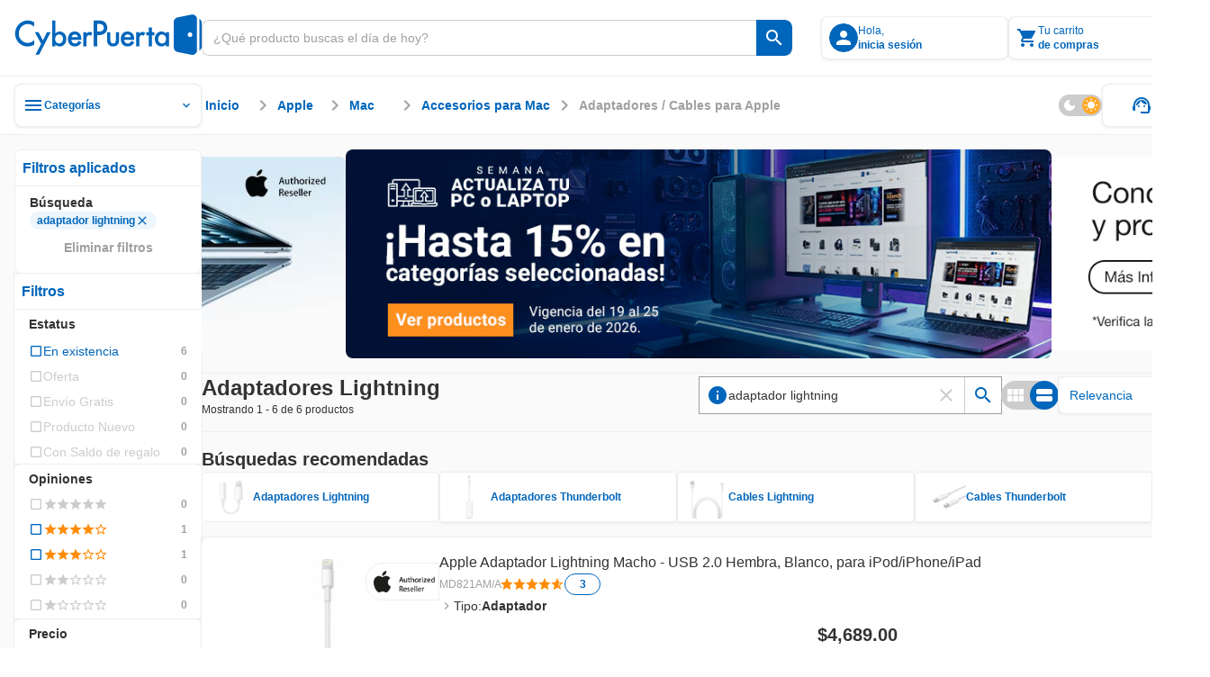

--- FILE ---
content_type: text/html;charset=utf-8
request_url: https://www.cyberpuerta.mx/Adaptadores-Lightning/
body_size: 101958
content:
<!DOCTYPE html><html  lang="es"><head><meta charset="utf-8"><meta name="viewport" content="width=device-width, initial-scale=1"><title>Adaptadores Lightning | Cyberpuerta.mx</title><link rel="preconnect" href="https://fonts.gstatic.com" crossorigin="anonymous"><link rel="preconnect" href="https://cdn.cyberpuerta.mx"><script type="text/javascript" data-hid="dataLayer-init">window.dataLayer = window.dataLayer || []; window.dataLayer.push({criteo_data: []});</script><link rel="stylesheet" href="https://fonts.googleapis.com/icon?family=Material+Icons&display=swap"><style> </style><style>html{overflow-x:auto;overscroll-behavior:none}a{-moz-user-select:text;user-select:text;-webkit-user-select:text}a,a[draggable=false]{-webkit-user-drag:none}iframe[src^="https://assets.braintreegateway.com/web/"]{display:block}.cube{backface-visibility:hidden;-ms-perspective:1000;perspective:1000;transform:translateZ(0)}:root,[data-theme=cp-root]{--cp-font-family-legacy:Arial,Helvetica,sans-serif;--color-secondary-legacy:#fa7c04;--color-primary:#06b;--color-primary-light:#128adf;--color-primary-extra-light:#edf6fd;--color-primary-dark:#00499c;--color-secondary:#ff8d0a;--color-secondary-light:#ffa826;--color-secondary-extra-light:#fff7eb;--color-secondary-dark:#ef6d00;--color-critical:#f05;--color-critical-light:#ff5f89;--color-critical-extra-light:#ffebf0;--color-critical-dark:#c5004f;--color-critical-hover-light:#ffebf0;--color-warning:#fcbf17;--color-warning-light:#fdcf52;--color-warning-extra-light:#fffaeb;--color-warning-dark:#c99403;--color-success:#00b46e;--color-success-light:#0c9;--color-success-extra-light:#effbf6;--color-success-dark:#008048;--color-mkt:#ff8d0a;--color-mkt-light:#ffa826;--color-mkt-extra-light:#fff7eb;--color-mkt-dark:#ef6d00;--color-neutral:#a0a0a0;--color-neutral-light:#ccc;--color-neutral-extra-light:#eee;--color-neutral-extra-light-skeleton:#eee;--color-neutral-dark:#333;--color-white:#fff;--color-canvas:#fff;--color-canvas-standard:#fafafa;--color-dark:#1d1d1d;--color-static-white:#fff;--color-static-black:#333;--color-ai:#a645d2;--color-ai-light:#cb93e5;--color-ai-extra-light:#f2e5f8;--color-ai-dark:#6f20b8;--color-ai-gradient:linear-gradient(90deg,#0af,#ba37fb);--color-ai-gradient-reverse:linear-gradient(90deg,#ba37fb,#0af);--color-ai-dark-gradient:linear-gradient(90deg,#06b,#a645d2);--color-overlay-light:hsla(0,0%,100%,.8);--color-overlay-dark:#333333cc;--color-overlay:#333333cc;--cp-d1-size-font:48px;--cp-d2-size-font:36px;--cp-h1-size:24px;--cp-h2-size:20px;--cp-h3-size:16px;--cp-subheading-size:14px;--cp-body-bold-size:14px;--cp-body-link-size:14px;--cp-body-regular-size:14px;--cp-caption-bold-size:12px;--cp-caption-size:12px;--cp-caption-cart-size:10px;--cp-btn-size:14px;--cp-btn-bold-size:14px;--cp-price-from-size:12px;--cp-price-to-size:16px;--cp-price-offer-size:16px;--cp-price-total-size:20px;--cp-d1-line-height:58px;--cp-d2-line-height:46px;--cp-h1-line-height:32px;--cp-h2-line-height:28px;--cp-h3-line-height:24px;--cp-subheading-line-height:20px;--cp-body-bold-line-height:20px;--cp-body-link-line-height:20px;--cp-body-regular-line-height:20px;--cp-caption-bold-line-height:16px;--cp-caption-line-height:16px;--cp-caption-cart-line-height:12px;--cp-btn-line-height:20px;--cp-btn-bold-line-height:20px;--cp-price-from-line-height:16px;--cp-price-to-line-height:24px;--cp-price-offer-line-height:24px;--cp-price-total-line-height:28px;--cp-bold:600;--cp-regular:400;--cp-font-family:Montserrat,sans-serif;--cp-letter-spacing:0px;--cp-card-width-small:208px;--cp-card-height-small:104px;--cp-image-width-small:124px;--cp-image-height-small:56px;--cp-image-padding-y-medium:24px;--cp-image-padding-x-medium:42px;--cp-shadow-small:0px 0px 2px rgba(0,102,187,.08),0px 2px 4px hsla(0,0%,80%,.2),0px 1px 2px hsla(0,0%,93%,.24);--cp-shadow-medium:0px 0px 2px rgba(0,102,187,.12),0px 2px 12px hsla(0,0%,80%,.32),0px 1px 6px hsla(0,0%,93%,.32);--cp-shadow-large:0px 0px 4px rgba(0,102,187,.12),0px 2px 8px rgba(51,51,51,.04),0px 4px 16px hsla(0,0%,80%,.44);--cp-shadow-x-large:0px 6px 24px 0px rgba(51,51,51,.16),0px 4px 12px 0px rgba(51,51,51,.04),0px 0px 4px 0px rgba(0,102,187,.16);--cp-shadow-dark:0px 0px 4px rgba(0,102,187,.16),0px 4px 12px rgba(51,51,51,.04),0px 6px 24px rgba(51,51,51,.16);--cp-gutter-xxsmall:2px;--cp-gutter-xsmall:4px;--cp-gutter-small:8px;--cp-gutter-medium:12px;--cp-gutter:16px;--cp-gutter-large:24px;--cp-gutter-xlarge:32px;--cp-gutter-xxlarge:48px;--cp-gutter-xxxlarge:64px;--cp-gutter-xxxxlarge:72px;--cp-padding-x:60px;--cp-padding-y:16px;--cp-border-radius:8px;--cp-border-radius-small:4px;--cp-border-radius-pcb:12px;--cp-border-standard:1px solid var(--color-neutral-extra-light);--cp-border-standard-skeleton:1px solid var(--color-neutral-extra-light-skeleton);--cp-border-primary:1px solid var(--color-primary);--cp-border-primary-thick:2px solid var(--color-primary);--cp-border-success:1px solid var(--color-success);--cp-border-success-dark:1px solid var(--color-success-dark);--cp-border-warning-dark:1px solid var(--color-warning-dark);--cp-border-critical:1px solid var(--color-critical);--cp-border-secondary:1px solid var(--color-secondary);--cp-border-secondary-dark-thick:2px solid var(--color-secondary-dark);--cp-border-disabled:1px solid var(--color-neutral-light);--cp-border-neutral:1px solid var(--color-neutral);--cp-border-dashed-primary:1px dashed var(--color-primary);--cp-border-dashed-disabled:1px dashed var(--color-neutral-light);--cp-border-dashed-primary-light:1px dashed var(--color-primary-light);--cp-border-dashed-primary-dark:2px dashed var(--color-primary-light);--cp-border-dashed-critical:1px dashed var(--color-critical);--z-index-1:10;--z-index-2:30;--z-index-3:50;--z-index-4:60;--z-index-5:70;--z-index-6:80;--z-index-7:90;--z-index-8:100;--z-index-9:110;--z-index-10:120;--z-index-11:130;--z-index-12:140;--z-index-13:150;--cp-header-height:96px;--cp-header-af-height:72px;--cp-cost-summary-nav-height-expanded:117px;--cp-cost-summary-nav-height:62px}h1{font-size:var(--cp-h1-size);line-height:var(--cp-h1-line-height)}h1,h2{font-weight:var(--cp-bold)}h2{font-size:var(--cp-h2-size);line-height:var(--cp-h2-line-height)}h3{font-size:var(--cp-h3-size);font-weight:var(--cp-bold);line-height:var(--cp-h3-line-height)}[data-theme=cp-darkMode]{--cp-font-family-legacy:Arial,Helvetica,sans-serif;--cp-border-standard:1px solid var(--color-neutral-light);--color-primary:#0af;--color-primary-legacy:#06b;--color-primary-light:#06b;--color-primary-extra-light:#00192e;--color-primary-dark:#8ad8ff;--color-secondary-legacy:#fa7c04;--color-secondary:#ff8d0a;--color-secondary-light:#ef6d00;--color-secondary-extra-light:#331b00;--color-secondary-dark:#ffc266;--color-critical:#f05;--color-critical-light:#903;--color-critical-extra-light:#301;--color-critical-dark:#ff66a3;--color-warning:#fb0;--color-warning-light:#997000;--color-warning-extra-light:#332500;--color-warning-dark:#ffd666;--color-success:#00ff9c;--color-success-light:#00985b;--color-success-extra-light:#062b1c;--color-success-dark:#66ffc4;--color-mkt:#ff8d0a;--color-mkt-light:#ef6d00;--color-mkt-extra-light:#331b00;--color-mkt-dark:#ffc266;--color-neutral:#a0a0a0;--color-neutral-light:#4a5662;--color-neutral-extra-light:#253648;--color-neutral-dark:#fff;--color-white:#182534;--color-canvas:#0f161f;--color-canvas-standard:#0f161f;--color-dark:#050505;--color-static-white:#fff;--color-static-black:#333;--color-ai:#ba37fb;--color-ai-light:#7d00bb;--color-ai-extra-light:#1f002e;--color-ai-dark:#d88aff;--color-ai-gradient:linear-gradient(90deg,#0af,#ba37fb);--cust-color-1:#d2d2d2;--cust-color-2:#253648;--cpx-color2:#999;--cpx-button-color-legacy:#203040;--color-overlay-light:rgba(18,27,38,.8);--color-overlay-dark:rgba(18,27,38,.8);--color-overlay:rgba(18,27,38,.8);--color-neutral-extra-light-skeleton:#253648;--cp-shadow-small:0px 0px 2px 0px rgba(138,216,255,.08),0px 2px 4px 0px rgba(0,170,255,.2),0px 1px 2px 0px rgba(0,25,46,.24);--cp-shadow-medium:0px 0px 2px 0px rgba(138,216,255,.12),0px 2px 12px 0px rgba(0,170,255,.32),0px 1px 6px 0px rgba(0,25,46,.32);--cp-shadow-large:0px 0px 4px 0px rgba(138,216,255,.12),0px 2px 8px 0px rgba(0,102,187,.04),0px 4px 16px 0px rgba(0,170,255,.44);--cp-shadow-dark:0px 0px 4px 0px rgba(138,216,255,.16),0px 4px 12px 0px rgba(0,102,187,.04),0px 6px 24px 0px rgba(0,102,187,.16)}.bg-image-type{background-image:url("data:image/svg+xml;charset=utf-8,%3Csvg xmlns='http://www.w3.org/2000/svg' width='1384' height='1341' fill='none' viewBox='0 0 1384 1341'%3E%3Cg stroke='%23ff0054' stroke-miterlimit='10' stroke-width='2.838' clip-path='url(%23a)' opacity='.25'%3E%3Cpath d='m1483.45 784.68 44.62-77.281h-350.54l264.48 458.181 130.67-226.365 89.23.029 44.59-77.282h-89.23l44.64-77.282h89.2l44.62-77.281h-178.46l-175.26 303.621-130.63-226.34zM833.524 784.681l44.615-77.282H527.605l264.483 458.181 130.667-226.364 89.225.028 44.59-77.282h-89.229l44.639-77.281h89.21l44.61-77.282H967.341L792.088 1011.02 661.45 784.681zM1116.23 1241.73l-44.59 77.25h350.51l-264.49-458.181L1027 1087.17l-89.203-.03-44.616 77.28h89.231l-44.615 77.31h-89.231l-44.586 77.25h178.432l175.248-303.62 130.67 226.37zM183.597 784.681l44.615-77.282h-350.534l264.483 458.181 130.666-226.364 89.231.028 44.586-77.282h-89.23l44.644-77.281h89.201l44.615-77.282h-178.46L142.161 1011.02 11.523 784.681zM466.301 1241.73l-44.586 77.25h350.506L507.738 860.799 377.071 1087.17l-89.202-.03-44.615 77.28h89.231l-44.616 77.31h-89.23l-44.586 77.25h178.432l175.253-303.62 130.666 226.37zM-183.626 1241.73l-44.586 77.25h350.506l-264.483-458.181-130.667 226.371-89.201-.03-44.616 77.28h89.231l-44.615 77.31h-89.231l-44.586 77.25h178.432l175.253-303.62 130.666 226.37zM1158.49 114.887l44.61-77.282H852.568l264.482 458.184 130.67-226.367 89.23.028 44.58-77.282h-89.23l44.65-77.281h89.2l44.61-77.282H1292.3l-175.25 303.621-130.637-226.339zM1441.19 571.936l-44.58 77.253h350.5l-264.48-458.184-130.67 226.367-89.2-.028-44.62 77.282h89.24l-44.62 77.31h-89.23l-44.59 77.253h178.44l175.25-303.621 130.66 226.368zM508.561 114.887l44.615-77.282H202.641l264.483 458.184 130.667-226.367 89.23.028 44.587-77.282h-89.23l44.643-77.281h89.202l44.615-77.282h-178.46L467.124 341.226 336.486 114.887zM791.265 571.936l-44.587 77.253h350.502L832.701 191.005 702.035 417.372l-89.202-.028-44.615 77.282h89.23l-44.615 77.31h-89.23l-44.587 77.253h178.432l175.253-303.621 130.667 226.368zM-141.366 114.887l44.615-77.282h-350.535l264.483 458.184 130.667-226.367 89.23.028 44.587-77.282H-7.55l44.643-77.281h89.202l44.615-77.282H-7.549l-175.254 303.621-130.638-226.339zM141.338 571.936l-44.587 77.253h350.507L182.774 191.005 52.108 417.372l-89.202-.028-44.615 77.282H7.52l-44.615 77.31h-89.23l-44.587 77.253H7.521l175.253-303.621 130.667 226.368z'/%3E%3C/g%3E%3Cdefs%3E%3CclipPath id='a'%3E%3Cpath fill='%23fff' d='M0 0h1384v1341H0z'/%3E%3C/clipPath%3E%3C/defs%3E%3C/svg%3E");background-repeat:repeat-y;background-size:100% auto}[data-theme=alchemy-force]{--color-primary:#00c0cb;--color-primary-light:#82e0e2;--color-primary-extra-light:unset;--color-primary-dark:#078689;--color-primary-extra-dark:#003d3d;--color-secondary:#ff0054;--color-secondary-light:#fbc;--color-secondary-extra-light:unset;--color-secondary-dark:#c5004f;--color-secondary-extra-dark:#3d0025;--color-tertiary:#5e548e;--color-tertiary-light:#8a88af;--color-tertiary-extra-light:#996efa;--color-tertiary-dark:#46396c;--color-tertiary-extra-dark:#1b0053;--color-critical:#ff4239;--color-critical-light:#f99d9e;--color-critical-extra-light:unset;--color-critical-dark:#d7262c;--color-critical-extra-dark:#530000;--color-warning:#fcbf17;--color-warning-light:#fdcf52;--color-warning-extra-light:unset;--color-warning-dark:#c99403;--color-warning-extra-dark:#3d2400;--color-success:#22ddab;--color-success-light:#b6f0db;--color-success-extra-light:unset;--color-success-dark:#00ca85;--color-success-extra-dark:#003d2e;--color-neutral:#22243d;--color-neutral-light:#363650;--color-neutral-extra-light:#9696b4;--color-neutral-dark:#121427;--color-neutral-extra-dark:unset;--color-white:#fff;--color-overlay-light:#ffffffcc;--color-overlay-standard:#121427cc;--color-overlay-dark:#333333cc;--cp-shadow-small:0px 0px 6px 0px rgba(153,110,250,.32),0px 0px 12px 0px rgba(138,136,175,.32),0px 0px 2px 0px rgba(94,84,142,.12);--cp-shadow-medium:0px 0px 24px 0px rgba(153,110,250,.4),0px 0px 12px 0px rgba(138,136,175,.24),0px 0px 6px 0px rgba(94,84,142,.24);--cp-shadow-large:0px 0px 40px 0px rgba(153,110,250,.48),0px 0px 24px 0px rgba(138,136,175,.32),0px 0px 12px 0px rgba(94,84,142,.32);--cp-shadow-dark:unset;--border-neutral-dark:1px solid var(--color-neutral-dark);--modal-max-width:80%;--modal-width:600px;--cp-font-family:"Teko",sans-serif;--cp-general-font-family:"Open Sans",sans-serif;--cp-letter-spacing:0px;--cp-general-letter-spacing:.25px;--cp-highligh-letter-spacing:.15px;--cp-highligh-bold-letter-spacing:.15px;--cp-body-letter-spacing:.2px;--cp-caption-letter-spacing:.4px;--cp-btn-bold-letter-spacing:1px;--cp-price-from-letter-spacing:.4px;--cp-price-to-letter-spacing:.2px;--cp-price-offer-letter-spacing:.2px;--cp-price-total-letter-spacing:.15px;--cp-regular:400;--cp-bold:600;--cp-extra-bold:700;--cp-d1-size-font:96px;--cp-h1-size:60px;--cp-h2-size:48px;--cp-h3-size:34px;--cp-h4-size:24px;--cp-headline-size:32px;--cp-subheading-size:24px;--cp-highlight-size:20px;--cp-highlight-bold-size:20px;--cp-body-link-size:16px;--cp-body-bold-size:16px;--cp-body-regular-size:16px;--cp-caption-bold-size:12px;--cp-caption-size:12px;--cp-caption-cart-size:12px;--cp-btn-bold-size:16px;--cp-price-from-size:12px;--cp-price-to-size:20px;--cp-price-offer-size:20px;--cp-price-total-size:24px;--cp-d1-line-height:90%;--cp-h1-line-height:90%;--cp-h2-line-height:90%;--cp-h3-line-height:100%;--cp-h4-line-height:100%;--cp-headline-line-height:140%;--cp-subheading-line-height:140%;--cp-highline-line-height:140%;--cp-highline-bold-line-height:140%;--cp-body-link-line-height:140%;--cp-body-bold-line-height:140%;--cp-body-regular-line-height:140%;--cp-caption-bold-line-height:140%;--cp-caption-line-height:140%;--cp-caption-cart-line-height:140%;--cp-btn-bold-line-height:140%;--cp-price-from-line-height:140%;--cp-price-to-line-height:140%;--cp-price-offer-line-height:140%;--cp-price-total-line-height:100%;--cp-gap-alert:10px}[data-theme=cp-legacy]{--cp-font-family-legacy:Arial,Helvetica,sans-serif;--color-primary:#06b;--color-dark:#343434;--color-neutral-dark:#333;--color-neutral-light:#ccc;--color-neutral-extra-light:#e7e7e7;--color-secondary-legacy:#fa7c04;--cust-color-2:#ddd;--cust-color-1:#d2d2d2;--cpx-color2:#999;--cpx-button-color-legacy:linear-gradient(180deg,#fff 0%,#e8e8e8);--cpx-gutter-small2:10px;--cpx-border-radius-small:4px;--cpx-line-height:16px;--cpx-line-height-large:30px;--cpx-fontsize-regular:14px;--cpx-fontsize-small:10px;--cpx-fontsize-xsmall:8px;--cpx-extra-bold:700}@keyframes fade-out{0%{opacity:1}to{opacity:0}}@keyframes fade-in{0%{opacity:0}to{opacity:1}}@keyframes slide-in{0%{transform:translate(200%)}to{transform:translate(0)}}@keyframes slide-out{0%{transform:translate(-200%)}to{transform:translate(0)}}.scroll-small::-webkit-scrollbar{width:4px}.scroll-small::-webkit-scrollbar-track{background:var(--color-neutral-extra-light);border-radius:2px}.scroll-small::-webkit-scrollbar-thumb{background:var(--color-neutral);border-radius:2px}.scroll-small::-webkit-scrollbar-thumb:hover{background:var(--color-neutral-light)}@keyframes slide-up{0%{opacity:0;transform:translateY(100%)}to{opacity:1;transform:translateY(0)}}@keyframes slide-down{0%{opacity:1;transform:translateY(0)}to{opacity:0;transform:translateY(100%)}}.noUi-touch-area{cursor:ew-resize!important}#__nuxt,body,html{min-width:-moz-fit-content;min-width:fit-content}</style><style>.tp-dfwv{z-index:var(--z-index-11)}</style><style>.cpd-layout[data-v-75a869a8]{align-items:center;background-color:var(--color-canvas-standard);display:flex;flex-direction:column;height:100%;min-height:100vh;position:relative}.cpd-layout__main[data-v-75a869a8]{display:flex;flex:1;flex-direction:column;width:100%}.cpd-layout__main-slot[data-v-75a869a8]{height:100%;max-height:100%}.cpd-layout__button-floating-action[data-v-75a869a8]{bottom:220px;bottom:max(16px,env(safe-area-inset-bottom))}.cpd-layout__button-floating-action[data-v-75a869a8],.cpd-layout__button-floating-action-pcb[data-v-75a869a8]{left:0;left:max(0px,env(safe-area-inset-left));position:fixed;z-index:var(--z-index-9)}.cpd-layout__button-floating-action-pcb[data-v-75a869a8]{bottom:55px;bottom:max(55px,env(safe-area-inset-bottom))}.cpa-af-layout[data-v-75a869a8]{align-items:center;background-color:#121427;flex-grow:1;flex-wrap:wrap}.cpa-af-layout[data-v-75a869a8],.cpa-af-layout__main[data-v-75a869a8]{display:flex;flex-direction:column;min-height:100vh}.cpa-af-layout__main[data-v-75a869a8]{width:100%}.cpa-af-layout__header-container[data-v-75a869a8]{align-items:center;align-self:stretch;background-color:var(--color-white);display:flex;justify-content:center;min-height:var(--cp-header-height);position:sticky;top:0;z-index:var(--z-index-5)}</style><style>::-webkit-scrollbar{height:8px;width:8px}::-webkit-scrollbar-track{background:var(--color-primary-extra-light);border-radius:4px}::-webkit-scrollbar-thumb{background:var(--color-primary);border-radius:4px}::-webkit-scrollbar-thumb:hover{background:var(--color-primary-light)}</style><style>.cpd-header-2[data-v-a7dc5918]{background-color:var(--color-white);border-bottom:var(--cp-border-standard);display:flex;justify-content:center;position:sticky;top:0;width:100%;z-index:var(--z-index-9)}.cpd-header-2__container[data-v-a7dc5918]{align-items:center;display:flex;flex-direction:row;gap:var(--cp-gutter);height:84px;max-width:1360px;padding:var(--cp-gutter);width:100%}.cpd-header-2__container[data-v-a7dc5918] .cp-logo{max-width:208px;min-width:152px;width:100%}.cpd-header-2__logo-container[data-v-a7dc5918]{max-width:208px;width:100%}.cpd-header-2__main-content[data-v-a7dc5918]{align-items:center;display:flex;flex-direction:row;gap:var(--cp-gutter);width:100%}.cpd-header-2__main-content--checkout[data-v-a7dc5918]{align-items:center;display:flex;justify-content:flex-end;width:100%}.cpd-header-2__text[data-v-a7dc5918]{white-space:pre-wrap}.cpd-header-2__contact[data-v-a7dc5918]{display:flex;flex-direction:column;text-align:center;width:152px}.cpd-header-2--checkout[data-v-a7dc5918]{width:100%}.cpd-header-2--scroll[data-v-a7dc5918]{box-shadow:var(--cp-shadow-dark)}.cpd-header-2__login-container[data-v-a7dc5918]{position:relative;z-index:var(--z-index-10)}.cpd-header-2__login-container--open[data-v-a7dc5918]>*{background-color:var(--color-white);position:inherit;z-index:var(--z-index-10)}.cpd-header-2__basket-container[data-v-a7dc5918]{position:relative;z-index:var(--z-index-10)}.cpd-header-2__basket-container--open[data-v-a7dc5918]>*{background-color:var(--color-white);position:inherit;z-index:var(--z-index-10)}.cpd-header-2__login-form[data-v-a7dc5918]{border-radius:var(--cp-border-radius);position:absolute;top:4px;z-index:var(--z-index-10)}.cpd-header-2__login-form--modal[data-v-a7dc5918]{right:0;top:10px}.cpd-header-2__basket[data-v-a7dc5918]{position:absolute;top:0;z-index:var(--z-index-10)}.cpd-header-2__basket--modal[data-v-a7dc5918]{background-color:var(--color-white);right:0;top:4px}.cpd-header-2__basket-mini[data-v-a7dc5918]{position:absolute;z-index:var(--z-index-10)}.cpd-header-2__basket-mini--modal[data-v-a7dc5918]{bottom:0;position:fixed;right:0;top:84px}.cpd-header-2--hide-shadow[data-v-a7dc5918]{box-shadow:none}.cpd-header-2__search-bar[data-v-a7dc5918]{max-width:656px;min-width:488px;position:relative;width:100%}.cpd-header-2__search-bar--open[data-v-a7dc5918]{z-index:var(--z-index-12)}.cpd-header-2__search-bar-container[data-v-a7dc5918]{flex:1;position:relative}.cpd-header-2__highlight_menu[data-v-a7dc5918]{background-color:var(--color-white);position:relative}.cpd-header-2__highlight_menu[data-v-a7dc5918],.cpd-header-2__menu[data-v-a7dc5918]{border-radius:var(--cp-border-radius);z-index:var(--z-index-10)}.cpd-header-2__menu[data-v-a7dc5918]{position:absolute;top:54px}.cpd-header-2__menu--help[data-v-a7dc5918]{right:0}.cpd-header-2__basket-container--under[data-v-a7dc5918],.cpd-header-2__login-container--under[data-v-a7dc5918]{z-index:var(--z-index-9)!important}.cpd-header-2__search-modal--keyboard-nav[data-v-a7dc5918]{cursor:none!important}.cpd-header-2__search-modal--keyboard-nav[data-v-a7dc5918] *{cursor:none!important;pointer-events:none!important}.layout[data-v-a7dc5918]{background-color:var(--color-overlay-dark);height:100vh;left:0;opacity:0;position:absolute;top:0;transition:opacity .6s,visibility .6s;visibility:hidden;width:100%;z-index:var(--z-index-9)}.layout--show[data-v-a7dc5918]{opacity:1;visibility:visible}</style><style>.cp-logo[data-v-280cc58f]{-o-object-fit:contain;object-fit:contain;width:264px}.cp-logo--isotype[data-v-280cc58f]{width:26.68px}</style><style>.tool-tip[data-v-e5b0fab3]{--v-theme-surface-variant:transparent!important}.cp-search-bar[data-v-e5b0fab3]{border-radius:var(--cp-gutter-small);box-sizing:border-box;height:40px;justify-content:flex-end;outline:1px solid var(--color-neutral-light);overflow:hidden}.cp-search-bar[data-v-e5b0fab3],.cp-search-bar__row[data-v-e5b0fab3]{align-items:center;display:flex;flex-direction:row;position:relative;width:100%}.cp-search-bar__row[data-v-e5b0fab3]{background:var(--color-white);gap:var(--cp-gutter-small);height:100%;padding:var(--cp-gutter-small)}.cp-search-bar__row--is-primary[data-v-e5b0fab3]{border:1px solid var(--color-neutral-light);border-radius:var(--cp-gutter-small) 0 0 var(--cp-gutter-small);border-right:none;gap:0;padding:var(--cp-gutter-small) 12px}.cp-search-bar--has-text[data-v-e5b0fab3],.cp-search-bar--hover[data-v-e5b0fab3]{outline:1px solid var(--color-neutral)}.cp-search-bar--has-text .cp-search-bar__row--is-primary[data-v-e5b0fab3],.cp-search-bar--hover .cp-search-bar__row--is-primary[data-v-e5b0fab3]{border:1px solid var(--color-neutral);border-right:none}.cp-search-bar--active[data-v-e5b0fab3]{outline:2px solid var(--color-primary)}.cp-search-bar--active .cp-search-bar__row--is-primary[data-v-e5b0fab3]{border:2px solid var(--color-primary);border-right:none;padding:7px 11px}.cp-search-bar--is-primary[data-v-e5b0fab3]{outline:none}.cp-search-bar__input-text[data-v-e5b0fab3]{align-items:center;align-self:stretch;appearance:textfield;-moz-appearance:textfield;-webkit-appearance:none;color:var(--color-neutral-dark);display:flex;flex-grow:1;font-family:var(--cp-font-family);font-size:var(--cp-body-regular-size);font-weight:var(--cp-regular);height:100%;letter-spacing:var(--cp-letter-spacing);line-height:var(--cp-body-regular-line-height);margin:0;outline:none;text-overflow:ellipsis;white-space:nowrap;width:100%}.cp-search-bar__input-text[data-v-e5b0fab3]::-webkit-inner-spin-button,.cp-search-bar__input-text[data-v-e5b0fab3]::-webkit-outer-spin-button{-webkit-appearance:none;margin:0}.cp-search-bar__input-text[data-v-e5b0fab3]::-moz-placeholder{color:var(--color-neutral);font-family:var(--cp-font-family);font-size:var(--cp-body-regular-size);font-weight:var(--cp-regular);letter-spacing:var(--cp-letter-spacing);line-height:var(--cp-body-regular-line-height)}.cp-search-bar__input-text[data-v-e5b0fab3]::placeholder{color:var(--color-neutral);font-family:var(--cp-font-family);font-size:var(--cp-body-regular-size);font-weight:var(--cp-regular);letter-spacing:var(--cp-letter-spacing);line-height:var(--cp-body-regular-line-height)}.cp-search-bar__helper-text[data-v-e5b0fab3]{min-height:var(--cp-gutter)}.cp-search-bar__clear-button[data-v-e5b0fab3]{flex-shrink:0;margin-left:var(--cp-gutter-xsmall)}.cp-search-bar .fade-enter-active[data-v-e5b0fab3],.cp-search-bar .fade-leave-active[data-v-e5b0fab3]{transition:opacity .2s}.cp-search-bar .fade-enter-from[data-v-e5b0fab3],.cp-search-bar .fade-leave-to[data-v-e5b0fab3]{opacity:0}</style><style>.cp-button-icon[data-v-598d52bc]{background-color:var(--color-white);border-radius:0 var(--cp-gutter-small) var(--cp-gutter-small) 0;box-sizing:border-box;cursor:pointer;width:-moz-max-content;width:max-content}.cp-button-icon__container[data-v-598d52bc]{align-items:center;border-left:1px solid var(--color-neutral-light);display:flex;flex-direction:row;height:40px;justify-content:center;min-width:40px;padding:8px;position:relative}.cp-button-icon__container--active[data-v-598d52bc]:before{border-left:2px solid var(--color-neutral-light);bottom:0;content:"";left:-1px;position:absolute;top:0}.cp-button-icon__container--is-primary[data-v-598d52bc],.cp-button-icon__container--is-primary[data-v-598d52bc]:before{border-left:none}.cp-button-icon--is-primary[data-v-598d52bc]{background-color:var(--color-primary);border-left:none}.cp-button-icon--is-primary[data-v-598d52bc]:hover{background-color:var(--color-primary-light)}.cp-button-icon--is-primary[data-v-598d52bc]:active{background-color:var(--color-primary-dark)}.cp-button-icon__text[data-v-598d52bc]{padding-left:var(--cp-gutter-xsmall);width:54px}.cp-button-icon .slide-fade-enter-active[data-v-598d52bc],.cp-button-icon .slide-fade-leave-active[data-v-598d52bc]{transition:all .3s}.cp-button-icon .slide-fade-enter-from[data-v-598d52bc],.cp-button-icon .slide-fade-leave-to[data-v-598d52bc]{opacity:0;padding-left:0;width:0}</style><style>.cp-icon-standard[data-v-61c0812d]{align-items:center;display:flex;font-size:16px;height:24px;justify-content:center;width:24px}.cp-icon-standard__flip[data-v-61c0812d]{transform:scaleX(-1)}.cp-icon-standard--xx-large[data-v-61c0812d]{font-size:42px;height:64px;width:64px}.cp-icon-standard--xxx-large[data-v-61c0812d]{font-size:85.34px;height:128px;width:128px}.cp-icon-standard--extra-large[data-v-61c0812d]{font-size:32px;height:48px;width:48px}.cp-icon-standard--medium-large[data-v-61c0812d]{font-size:26.67px;height:40px;width:40px}.cp-icon-standard--large[data-v-61c0812d]{font-size:21.34px;height:32px;width:32px}.cp-icon-standard--medium[data-v-61c0812d]{font-size:16px;height:24px;width:24px}.cp-icon-standard--small[data-v-61c0812d]{font-size:10.67px;height:16px;width:16px}.cp-icon-standard--x-small[data-v-61c0812d]{font-size:4.67px;height:10px;width:10px}.cp-icon-standard__font[data-v-61c0812d]{color:var(--de3ea9e6);font-size:calc(var(--v-icon-size-multiplier)*1.5em)}.cp-icon-standard__font--is-gradient[data-v-61c0812d]{background:var(--v6826dcb5);-webkit-background-clip:text;color:transparent}.cp-icon-standard__star-fill[data-v-61c0812d]{align-items:center;display:flex;justify-content:center;position:relative}.cp-icon-standard__star-fill .material-icons-round[data-v-61c0812d]{color:var(--de3ea9e6);font-size:calc(var(--v-icon-size-multiplier)*1.5em);position:relative}.cp-icon-standard__star-fill[data-v-61c0812d]:before{background:var(--v6826dcb5);clip-path:inset(0 calc(100% - var(--star-fill-level)) 0 0);content:"";height:100%;left:0;mask:url("data:image/svg+xml;charset=utf-8,%3Csvg xmlns='http://www.w3.org/2000/svg' viewBox='0 0 24 24'%3E%3Cpath d='M12 17.27 18.18 21l-1.64-7.03L22 9.24l-7.19-.61L12 2 9.19 8.63 2 9.24l5.46 4.73L5.82 21z'/%3E%3C/svg%3E") no-repeat center;mask-size:contain;-webkit-mask:url("data:image/svg+xml;charset=utf-8,%3Csvg xmlns='http://www.w3.org/2000/svg' viewBox='0 0 24 24'%3E%3Cpath d='M12 17.27 18.18 21l-1.64-7.03L22 9.24l-7.19-.61L12 2 9.19 8.63 2 9.24l5.46 4.73L5.82 21z'/%3E%3C/svg%3E") no-repeat center;-webkit-mask-size:contain;position:absolute;top:0;width:100%}.cp-icon-standard__star-fill--is-gradient[data-v-61c0812d]:before{background:var(--v6826dcb5)}.cp-icon-standard__assembly-icon[data-v-61c0812d],.cp-icon-standard__deployed-code-history[data-v-61c0812d],.cp-icon-standard__equal[data-v-61c0812d],.cp-icon-standard__heart-plus[data-v-61c0812d],.cp-icon-standard__magic-button[data-v-61c0812d],.cp-icon-standard__maps-ugc-outlined[data-v-61c0812d],.cp-icon-standard__maximize[data-v-61c0812d],.cp-icon-standard__minimize[data-v-61c0812d],.cp-icon-standard__whatsapp[data-v-61c0812d]{background-color:var(--v6826dcb5)}.cp-icon-standard__assembly-icon--is-gradient[data-v-61c0812d],.cp-icon-standard__deployed-code-history--is-gradient[data-v-61c0812d],.cp-icon-standard__equal--is-gradient[data-v-61c0812d],.cp-icon-standard__heart-plus--is-gradient[data-v-61c0812d],.cp-icon-standard__magic-button--is-gradient[data-v-61c0812d],.cp-icon-standard__maps-ugc-outlined--is-gradient[data-v-61c0812d],.cp-icon-standard__maximize--is-gradient[data-v-61c0812d],.cp-icon-standard__minimize--is-gradient[data-v-61c0812d],.cp-icon-standard__whatsapp--is-gradient[data-v-61c0812d]{background:var(--v6826dcb5)}.cp-icon-standard__equal[data-v-61c0812d]{-webkit-mask:url("data:image/svg+xml;charset=utf-8,%3Csvg xmlns='http://www.w3.org/2000/svg' width='20' height='12' fill='none' viewBox='0 0 20 12'%3E%3Cpath fill='%23ff8d0a' d='M2 11.333q-.555 0-.944-.388a1.28 1.28 0 0 1-.389-.942q0-.555.389-.945.39-.391.944-.391h16q.556 0 .945.388.389.387.389.942t-.39.945q-.387.39-.944.391zm0-8q-.555 0-.944-.388a1.28 1.28 0 0 1-.389-.942q0-.555.389-.945.39-.391.944-.391h16q.556 0 .945.388.389.387.389.942t-.39.945q-.387.39-.944.391z'/%3E%3C/svg%3E") no-repeat center;mask:url("data:image/svg+xml;charset=utf-8,%3Csvg xmlns='http://www.w3.org/2000/svg' width='20' height='12' fill='none' viewBox='0 0 20 12'%3E%3Cpath fill='%23ff8d0a' d='M2 11.333q-.555 0-.944-.388a1.28 1.28 0 0 1-.389-.942q0-.555.389-.945.39-.391.944-.391h16q.556 0 .945.388.389.387.389.942t-.39.945q-.387.39-.944.391zm0-8q-.555 0-.944-.388a1.28 1.28 0 0 1-.389-.942q0-.555.389-.945.39-.391.944-.391h16q.556 0 .945.388.389.387.389.942t-.39.945q-.387.39-.944.391z'/%3E%3C/svg%3E") no-repeat center;scale:var(--v61ed78ca)}.cp-icon-standard__heart-plus[data-v-61c0812d]{-webkit-mask:url("data:image/svg+xml;charset=utf-8,%3Csvg xmlns='http://www.w3.org/2000/svg' width='48' height='48'%3E%3Cpath d='m22 41.95-4.95-4.55q-4.35-4-7.225-6.85T5.2 25.4t-2.475-4.325T2 16.75q0-4.5 3.025-7.625T12.5 6q2.85 0 5.275 1.325T22 11.2q2.1-2.7 4.45-3.95T31.5 6q4.05 0 6.775 2.75T41.6 15.4h-2.95q-.45-2.75-2.325-4.575T31.5 9q-2.55 0-4.75 1.55t-3.55 4.4h-2.45q-1.3-2.8-3.5-4.375T12.5 9q-3.3 0-5.4 2.225T5 16.75q0 1.95.775 3.8t2.7 4.2 5.225 5.5T22 38q1.6-1.45 3.025-2.7t2.825-2.45l.325.325q.325.325.725.7t.725.7l.325.325q-1.35 1.2-2.8 2.45t-3.1 2.75ZM36.5 34v-6.5H30v-3h6.5V18h3v6.5H46v3h-6.5V34Z'/%3E%3C/svg%3E") no-repeat center;mask:url("data:image/svg+xml;charset=utf-8,%3Csvg xmlns='http://www.w3.org/2000/svg' width='48' height='48'%3E%3Cpath d='m22 41.95-4.95-4.55q-4.35-4-7.225-6.85T5.2 25.4t-2.475-4.325T2 16.75q0-4.5 3.025-7.625T12.5 6q2.85 0 5.275 1.325T22 11.2q2.1-2.7 4.45-3.95T31.5 6q4.05 0 6.775 2.75T41.6 15.4h-2.95q-.45-2.75-2.325-4.575T31.5 9q-2.55 0-4.75 1.55t-3.55 4.4h-2.45q-1.3-2.8-3.5-4.375T12.5 9q-3.3 0-5.4 2.225T5 16.75q0 1.95.775 3.8t2.7 4.2 5.225 5.5T22 38q1.6-1.45 3.025-2.7t2.825-2.45l.325.325q.325.325.725.7t.725.7l.325.325q-1.35 1.2-2.8 2.45t-3.1 2.75ZM36.5 34v-6.5H30v-3h6.5V18h3v6.5H46v3h-6.5V34Z'/%3E%3C/svg%3E") no-repeat center;scale:var(--v61ed78ca)}.cp-icon-standard__featured[data-v-61c0812d],.cp-icon-standard__magic-button[data-v-61c0812d]{-webkit-mask:url("data:image/svg+xml;charset=utf-8,%3Csvg xmlns='http://www.w3.org/2000/svg' width='48' height='48' fill='none' viewBox='0 0 16 16'%3E%3Cg fill='%23fff' clip-path='url(%23clip0_26202_232982)'%3E%3Cpath d='m5.999 8.574 2.785 1.588c.205.117.458-.056.404-.275L8.45 6.894l2.457-2.01c.178-.148.086-.428-.156-.448l-3.238-.26-1.267-2.82c-.091-.208-.404-.208-.495 0l-1.266 2.82-3.239.26c-.237.02-.334.3-.15.448l2.456 2.01-.738 2.993c-.054.22.2.392.404.275zM12.5 13.797l1.392.882c.103.065.23-.031.202-.153l-.369-1.662 1.229-1.117c.088-.082.043-.238-.079-.25l-1.619-.143-.633-1.567a.132.132 0 0 0-.248 0l-.633 1.567-1.619.144c-.118.011-.167.167-.075.249l1.228 1.117-.369 1.662c-.027.122.1.218.202.153z'/%3E%3C/g%3E%3C/svg%3E") no-repeat center;mask:url("data:image/svg+xml;charset=utf-8,%3Csvg xmlns='http://www.w3.org/2000/svg' width='48' height='48' fill='none' viewBox='0 0 16 16'%3E%3Cg fill='%23fff' clip-path='url(%23clip0_26202_232982)'%3E%3Cpath d='m5.999 8.574 2.785 1.588c.205.117.458-.056.404-.275L8.45 6.894l2.457-2.01c.178-.148.086-.428-.156-.448l-3.238-.26-1.267-2.82c-.091-.208-.404-.208-.495 0l-1.266 2.82-3.239.26c-.237.02-.334.3-.15.448l2.456 2.01-.738 2.993c-.054.22.2.392.404.275zM12.5 13.797l1.392.882c.103.065.23-.031.202-.153l-.369-1.662 1.229-1.117c.088-.082.043-.238-.079-.25l-1.619-.143-.633-1.567a.132.132 0 0 0-.248 0l-.633 1.567-1.619.144c-.118.011-.167.167-.075.249l1.228 1.117-.369 1.662c-.027.122.1.218.202.153z'/%3E%3C/g%3E%3C/svg%3E") no-repeat center;scale:var(--v61ed78ca)}.cp-icon-standard__whatsapp[data-v-61c0812d]{-webkit-mask:url("data:image/svg+xml;charset=utf-8,%3Csvg xmlns='http://www.w3.org/2000/svg' width='28' height='28' fill='none' viewBox='0 0 28 28'%3E%3Cpath fill='%2325d366' d='M23.4 4.547a13.09 13.09 0 0 0-9.347-3.88C6.773.667.84 6.6.84 13.88c0 2.333.613 4.6 1.76 6.6L.733 27.333l7-1.84a13.2 13.2 0 0 0 6.32 1.614c7.28 0 13.214-5.934 13.214-13.214A13.13 13.13 0 0 0 23.4 4.547m-9.347 20.32c-1.973 0-3.907-.534-5.6-1.534l-.4-.24-4.16 1.094L5 20.133l-.267-.413a11 11 0 0 1-1.68-5.84c0-6.053 4.933-10.987 10.987-10.987A10.87 10.87 0 0 1 21.8 6.12a10.9 10.9 0 0 1 3.213 7.773c.027 6.054-4.907 10.974-10.96 10.974m6.027-8.214c-.333-.16-1.96-.96-2.253-1.08-.307-.106-.52-.16-.747.16-.227.334-.853 1.08-1.04 1.294-.187.226-.387.253-.72.08-.334-.16-1.4-.52-2.654-1.64-.986-.88-1.64-1.96-1.84-2.294-.186-.333-.026-.506.147-.68.147-.146.333-.386.493-.573s.227-.333.334-.547c.106-.226.053-.413-.027-.573s-.746-1.787-1.013-2.453c-.267-.64-.547-.56-.747-.574h-.64c-.227 0-.573.08-.88.414-.293.333-1.147 1.133-1.147 2.76s1.187 3.2 1.347 3.413c.16.227 2.334 3.56 5.64 4.987.787.346 1.4.546 1.88.693.787.253 1.507.213 2.08.133.64-.093 1.96-.8 2.227-1.573.28-.773.28-1.427.186-1.573-.093-.147-.293-.214-.626-.374'/%3E%3C/svg%3E") no-repeat center;mask:url("data:image/svg+xml;charset=utf-8,%3Csvg xmlns='http://www.w3.org/2000/svg' width='28' height='28' fill='none' viewBox='0 0 28 28'%3E%3Cpath fill='%2325d366' d='M23.4 4.547a13.09 13.09 0 0 0-9.347-3.88C6.773.667.84 6.6.84 13.88c0 2.333.613 4.6 1.76 6.6L.733 27.333l7-1.84a13.2 13.2 0 0 0 6.32 1.614c7.28 0 13.214-5.934 13.214-13.214A13.13 13.13 0 0 0 23.4 4.547m-9.347 20.32c-1.973 0-3.907-.534-5.6-1.534l-.4-.24-4.16 1.094L5 20.133l-.267-.413a11 11 0 0 1-1.68-5.84c0-6.053 4.933-10.987 10.987-10.987A10.87 10.87 0 0 1 21.8 6.12a10.9 10.9 0 0 1 3.213 7.773c.027 6.054-4.907 10.974-10.96 10.974m6.027-8.214c-.333-.16-1.96-.96-2.253-1.08-.307-.106-.52-.16-.747.16-.227.334-.853 1.08-1.04 1.294-.187.226-.387.253-.72.08-.334-.16-1.4-.52-2.654-1.64-.986-.88-1.64-1.96-1.84-2.294-.186-.333-.026-.506.147-.68.147-.146.333-.386.493-.573s.227-.333.334-.547c.106-.226.053-.413-.027-.573s-.746-1.787-1.013-2.453c-.267-.64-.547-.56-.747-.574h-.64c-.227 0-.573.08-.88.414-.293.333-1.147 1.133-1.147 2.76s1.187 3.2 1.347 3.413c.16.227 2.334 3.56 5.64 4.987.787.346 1.4.546 1.88.693.787.253 1.507.213 2.08.133.64-.093 1.96-.8 2.227-1.573.28-.773.28-1.427.186-1.573-.093-.147-.293-.214-.626-.374'/%3E%3C/svg%3E") no-repeat center;scale:.75}.cp-icon-standard__assembly-icon[data-v-61c0812d]{margin-right:4px;-webkit-mask:url("data:image/svg+xml;charset=utf-8,%3Csvg xmlns='http://www.w3.org/2000/svg' width='33' height='32' fill='none' viewBox='0 0 33 32'%3E%3Cpath fill='%231766af' d='M25.76 3.231a.9.9 0 0 0-.6-.231H7.867a.9.9 0 0 0-.32.051c-.107.039-.2.103-.294.167a1 1 0 0 0-.186.27.75.75 0 0 0-.067.308v19.632c2.093-2.89 5.573-4.79 9.507-4.79s7.4 1.888 9.493 4.777V3.796a.76.76 0 0 0-.24-.565m-1.88 10.657a.7.7 0 0 1-.173.257c-.08.077-.174.128-.28.18a.8.8 0 0 1-.32.05h-5.094a.9.9 0 0 1-.32-.05 1.2 1.2 0 0 1-.266-.18.6.6 0 0 1-.174-.257.57.57 0 0 1-.066-.295c0-.103 0-.206.066-.309a.8.8 0 0 1 .174-.256.8.8 0 0 1 .266-.167 1 1 0 0 1 .32-.065h5.094c.12 0 .226.026.32.065.106.038.2.09.28.167a1.1 1.1 0 0 1 .173.256c.04.103.067.206.067.309a.7.7 0 0 1-.067.295m-.173-2.927a.9.9 0 0 1-.6.23H9.893a.85.85 0 0 1-.586-.23.8.8 0 0 1-.254-.565c0-.206.094-.411.254-.565a.85.85 0 0 1 .586-.231h13.214c.226 0 .44.09.6.23a.84.84 0 0 1 .24.566.84.84 0 0 1-.24.564m0-3.634a.87.87 0 0 1-.6.244H9.893a.8.8 0 0 1-.586-.244.75.75 0 0 1-.254-.552c0-.206.094-.411.254-.565a.85.85 0 0 1 .586-.231h13.214c.226 0 .44.09.6.23a.84.84 0 0 1 .24.566c0 .205-.094.41-.24.552m-7.2 12.596c-4.294 0-7.987 2.555-9.507 6.175v2.106c0 .218.093.41.253.565s.374.231.587.231h17.32c.227 0 .44-.077.6-.231a.76.76 0 0 0 .24-.565V26.06c-1.533-3.595-5.213-6.137-9.493-6.137m1.893 5.405c-.253.347-.613.629-1.027.783a2.4 2.4 0 0 1-1.306.128 2.2 2.2 0 0 1-1.174-.59 2.13 2.13 0 0 1-.626-1.091c-.08-.411-.04-.848.133-1.246a2.3 2.3 0 0 1 .84-.963c.373-.231.813-.36 1.267-.36.6 0 1.173.232 1.6.63.426.398.666.95.666 1.515 0 .424-.12.834-.373 1.194'/%3E%3C/svg%3E") no-repeat center;mask:url("data:image/svg+xml;charset=utf-8,%3Csvg xmlns='http://www.w3.org/2000/svg' width='33' height='32' fill='none' viewBox='0 0 33 32'%3E%3Cpath fill='%231766af' d='M25.76 3.231a.9.9 0 0 0-.6-.231H7.867a.9.9 0 0 0-.32.051c-.107.039-.2.103-.294.167a1 1 0 0 0-.186.27.75.75 0 0 0-.067.308v19.632c2.093-2.89 5.573-4.79 9.507-4.79s7.4 1.888 9.493 4.777V3.796a.76.76 0 0 0-.24-.565m-1.88 10.657a.7.7 0 0 1-.173.257c-.08.077-.174.128-.28.18a.8.8 0 0 1-.32.05h-5.094a.9.9 0 0 1-.32-.05 1.2 1.2 0 0 1-.266-.18.6.6 0 0 1-.174-.257.57.57 0 0 1-.066-.295c0-.103 0-.206.066-.309a.8.8 0 0 1 .174-.256.8.8 0 0 1 .266-.167 1 1 0 0 1 .32-.065h5.094c.12 0 .226.026.32.065.106.038.2.09.28.167a1.1 1.1 0 0 1 .173.256c.04.103.067.206.067.309a.7.7 0 0 1-.067.295m-.173-2.927a.9.9 0 0 1-.6.23H9.893a.85.85 0 0 1-.586-.23.8.8 0 0 1-.254-.565c0-.206.094-.411.254-.565a.85.85 0 0 1 .586-.231h13.214c.226 0 .44.09.6.23a.84.84 0 0 1 .24.566.84.84 0 0 1-.24.564m0-3.634a.87.87 0 0 1-.6.244H9.893a.8.8 0 0 1-.586-.244.75.75 0 0 1-.254-.552c0-.206.094-.411.254-.565a.85.85 0 0 1 .586-.231h13.214c.226 0 .44.09.6.23a.84.84 0 0 1 .24.566c0 .205-.094.41-.24.552m-7.2 12.596c-4.294 0-7.987 2.555-9.507 6.175v2.106c0 .218.093.41.253.565s.374.231.587.231h17.32c.227 0 .44-.077.6-.231a.76.76 0 0 0 .24-.565V26.06c-1.533-3.595-5.213-6.137-9.493-6.137m1.893 5.405c-.253.347-.613.629-1.027.783a2.4 2.4 0 0 1-1.306.128 2.2 2.2 0 0 1-1.174-.59 2.13 2.13 0 0 1-.626-1.091c-.08-.411-.04-.848.133-1.246a2.3 2.3 0 0 1 .84-.963c.373-.231.813-.36 1.267-.36.6 0 1.173.232 1.6.63.426.398.666.95.666 1.515 0 .424-.12.834-.373 1.194'/%3E%3C/svg%3E") no-repeat center;scale:.8}.cp-icon-standard__maximize[data-v-61c0812d]{-webkit-mask:url("data:image/svg+xml;charset=utf-8,%3Csvg xmlns='http://www.w3.org/2000/svg' width='24' height='24' fill='none' viewBox='0 0 24 24'%3E%3Cg fill='%23ccc' fill-rule='evenodd' clip-path='url(%23a)' clip-rule='evenodd'%3E%3Cpath d='M17.707 16.207a1 1 0 0 1-1.414 0L6.5 6.414V12.5a1 1 0 1 1-2 0V4a1 1 0 0 1 1-1H14a1 1 0 1 1 0 2H7.914l9.793 9.793a1 1 0 0 1 0 1.414M2 20a1 1 0 0 1 1-1h18a1 1 0 1 1 0 2H3a1 1 0 0 1-1-1'/%3E%3C/g%3E%3Cdefs%3E%3CclipPath id='a'%3E%3Cpath fill='%23fff' d='M0 0h24v24H0z'/%3E%3C/clipPath%3E%3C/defs%3E%3C/svg%3E") no-repeat center;mask:url("data:image/svg+xml;charset=utf-8,%3Csvg xmlns='http://www.w3.org/2000/svg' width='24' height='24' fill='none' viewBox='0 0 24 24'%3E%3Cg fill='%23ccc' fill-rule='evenodd' clip-path='url(%23a)' clip-rule='evenodd'%3E%3Cpath d='M17.707 16.207a1 1 0 0 1-1.414 0L6.5 6.414V12.5a1 1 0 1 1-2 0V4a1 1 0 0 1 1-1H14a1 1 0 1 1 0 2H7.914l9.793 9.793a1 1 0 0 1 0 1.414M2 20a1 1 0 0 1 1-1h18a1 1 0 1 1 0 2H3a1 1 0 0 1-1-1'/%3E%3C/g%3E%3Cdefs%3E%3CclipPath id='a'%3E%3Cpath fill='%23fff' d='M0 0h24v24H0z'/%3E%3C/clipPath%3E%3C/defs%3E%3C/svg%3E") no-repeat center;scale:.7}.cp-icon-standard__maximize--standard[data-v-61c0812d]{overflow:hidden;scale:1}.cp-icon-standard__minimize[data-v-61c0812d]{-webkit-mask:url("data:image/svg+xml;charset=utf-8,%3Csvg xmlns='http://www.w3.org/2000/svg' width='24' height='24' fill='none' viewBox='0 0 24 24'%3E%3Cg fill='%23ccc' fill-rule='evenodd' clip-path='url(%23a)' clip-rule='evenodd'%3E%3Cpath d='M4.793 3.293a1 1 0 0 1 1.414 0L16 13.086V7a1 1 0 1 1 2 0v8.5a1 1 0 0 1-1 1H8.5a1 1 0 1 1 0-2h6.086L4.793 4.707a1 1 0 0 1 0-1.414M2 20a1 1 0 0 1 1-1h18a1 1 0 1 1 0 2H3a1 1 0 0 1-1-1'/%3E%3C/g%3E%3Cdefs%3E%3CclipPath id='a'%3E%3Cpath fill='%23fff' d='M0 0h24v24H0z'/%3E%3C/clipPath%3E%3C/defs%3E%3C/svg%3E") no-repeat center;mask:url("data:image/svg+xml;charset=utf-8,%3Csvg xmlns='http://www.w3.org/2000/svg' width='24' height='24' fill='none' viewBox='0 0 24 24'%3E%3Cg fill='%23ccc' fill-rule='evenodd' clip-path='url(%23a)' clip-rule='evenodd'%3E%3Cpath d='M4.793 3.293a1 1 0 0 1 1.414 0L16 13.086V7a1 1 0 1 1 2 0v8.5a1 1 0 0 1-1 1H8.5a1 1 0 1 1 0-2h6.086L4.793 4.707a1 1 0 0 1 0-1.414M2 20a1 1 0 0 1 1-1h18a1 1 0 1 1 0 2H3a1 1 0 0 1-1-1'/%3E%3C/g%3E%3Cdefs%3E%3CclipPath id='a'%3E%3Cpath fill='%23fff' d='M0 0h24v24H0z'/%3E%3C/clipPath%3E%3C/defs%3E%3C/svg%3E") no-repeat center;scale:.7}.cp-icon-standard__minimize--standard[data-v-61c0812d]{overflow:hidden;scale:1}.cp-icon-standard__deployed-code-history[data-v-61c0812d]{-webkit-mask:url("data:image/svg+xml;charset=utf-8,%3Csvg xmlns='http://www.w3.org/2000/svg' width='24' height='24' fill='none' viewBox='0 0 24 24'%3E%3Cg clip-path='url(%23a)'%3E%3Cpath fill='%23f05' d='M17.675 17.2v-2.575a.51.51 0 0 0-.525-.525.51.51 0 0 0-.525.525v2.55q0 .15.063.287.062.138.187.263l1.9 1.75q.125.124.325.112a.49.49 0 0 0 .325-.137q.15-.15.137-.35a.44.44 0 0 0-.162-.325zM11.25 2.125q.35-.2.75-.2t.75.2l7.5 4.325q.35.2.55.55t.2.75v3.875a7 7 0 0 0-1.738-.825 6.5 6.5 0 0 0-2.762-.25q-.375.05-.725.125L18.8 8.9a.82.82 0 0 0 .363-.475.63.63 0 0 0-.113-.575.74.74 0 0 0-.463-.313.71.71 0 0 0-.537.088L12 11.15 5.925 7.625a.72.72 0 0 0-.55-.075.8.8 0 0 0-.45.325.7.7 0 0 0-.1.575q.075.3.35.475l6.075 3.5v1.75a7.5 7.5 0 0 0-.55 1.475 6.5 6.5 0 0 0-.2 1.625q0 1.4.512 2.6.513 1.2 1.413 2.125-.3.1-.6.062a1.6 1.6 0 0 1-.575-.187l-7.5-4.325A1.45 1.45 0 0 1 3.2 17a1.5 1.5 0 0 1-.2-.75v-8.5q0-.4.2-.75t.55-.55zm6 19.875q-1.95 0-3.35-1.388t-1.4-3.337q0-1.976 1.4-3.375t3.35-1.4q1.95 0 3.35 1.4t1.4 3.375q0 1.95-1.4 3.337T17.25 22'/%3E%3C/g%3E%3Cdefs%3E%3CclipPath id='a'%3E%3Cpath fill='%23fff' d='M0 0h24v24H0z'/%3E%3C/clipPath%3E%3C/defs%3E%3C/svg%3E") no-repeat center;mask:url("data:image/svg+xml;charset=utf-8,%3Csvg xmlns='http://www.w3.org/2000/svg' width='24' height='24' fill='none' viewBox='0 0 24 24'%3E%3Cg clip-path='url(%23a)'%3E%3Cpath fill='%23f05' d='M17.675 17.2v-2.575a.51.51 0 0 0-.525-.525.51.51 0 0 0-.525.525v2.55q0 .15.063.287.062.138.187.263l1.9 1.75q.125.124.325.112a.49.49 0 0 0 .325-.137q.15-.15.137-.35a.44.44 0 0 0-.162-.325zM11.25 2.125q.35-.2.75-.2t.75.2l7.5 4.325q.35.2.55.55t.2.75v3.875a7 7 0 0 0-1.738-.825 6.5 6.5 0 0 0-2.762-.25q-.375.05-.725.125L18.8 8.9a.82.82 0 0 0 .363-.475.63.63 0 0 0-.113-.575.74.74 0 0 0-.463-.313.71.71 0 0 0-.537.088L12 11.15 5.925 7.625a.72.72 0 0 0-.55-.075.8.8 0 0 0-.45.325.7.7 0 0 0-.1.575q.075.3.35.475l6.075 3.5v1.75a7.5 7.5 0 0 0-.55 1.475 6.5 6.5 0 0 0-.2 1.625q0 1.4.512 2.6.513 1.2 1.413 2.125-.3.1-.6.062a1.6 1.6 0 0 1-.575-.187l-7.5-4.325A1.45 1.45 0 0 1 3.2 17a1.5 1.5 0 0 1-.2-.75v-8.5q0-.4.2-.75t.55-.55zm6 19.875q-1.95 0-3.35-1.388t-1.4-3.337q0-1.976 1.4-3.375t3.35-1.4q1.95 0 3.35 1.4t1.4 3.375q0 1.95-1.4 3.337T17.25 22'/%3E%3C/g%3E%3Cdefs%3E%3CclipPath id='a'%3E%3Cpath fill='%23fff' d='M0 0h24v24H0z'/%3E%3C/clipPath%3E%3C/defs%3E%3C/svg%3E") no-repeat center}.cp-icon-standard__maps-ugc-outlined[data-v-61c0812d]{-webkit-mask:url("data:image/svg+xml;charset=utf-8,%3Csvg xmlns='http://www.w3.org/2000/svg' width='48' height='48' fill='none' viewBox='0 0 48 48'%3E%3Cg fill='%2306b' clip-path='url(%23a)'%3E%3Cpath d='M23.999 8c9.94 0 17.8 9.12 15.64 19.44-1.36 6.46-6.8 11.48-13.34 12.4-3.18.44-6.28-.02-9.16-1.4-.54-.26-1.12-.38-1.72-.38-.38 0-.76.06-1.12.16l-4.62 1.36c-.76.22-1.48-.48-1.26-1.26l1.4-4.78c.26-.9.14-1.84-.28-2.7A16 16 0 0 1 7.999 24c0-8.82 7.18-16 16-16m0-4c-11.04 0-20 8.96-20 20 0 3.08.72 5.96 1.94 8.58l-2.92 9.92c-.44 1.5.98 2.92 2.5 2.46l9.92-2.92c3.32 1.58 7.12 2.3 11.16 1.78 9.12-1.18 16.42-8.7 17.32-17.84C45.059 14.06 35.699 4 23.999 4'/%3E%3Cpath fill-rule='evenodd' d='M24 16c-1.1 0-2 .9-2 2v4h-4c-1.1 0-2 .9-2 2s.9 2 2 2h4v4c0 1.1.9 2 2 2s2-.9 2-2v-4h4c1.1 0 2-.9 2-2s-.9-2-2-2h-4v-4c0-1.1-.9-2-2-2' clip-rule='evenodd'/%3E%3C/g%3E%3Cdefs%3E%3CclipPath id='a'%3E%3Cpath fill='%23fff' d='M0 0h48v48H0z'/%3E%3C/clipPath%3E%3C/defs%3E%3C/svg%3E") no-repeat center;mask:url("data:image/svg+xml;charset=utf-8,%3Csvg xmlns='http://www.w3.org/2000/svg' width='48' height='48' fill='none' viewBox='0 0 48 48'%3E%3Cg fill='%2306b' clip-path='url(%23a)'%3E%3Cpath d='M23.999 8c9.94 0 17.8 9.12 15.64 19.44-1.36 6.46-6.8 11.48-13.34 12.4-3.18.44-6.28-.02-9.16-1.4-.54-.26-1.12-.38-1.72-.38-.38 0-.76.06-1.12.16l-4.62 1.36c-.76.22-1.48-.48-1.26-1.26l1.4-4.78c.26-.9.14-1.84-.28-2.7A16 16 0 0 1 7.999 24c0-8.82 7.18-16 16-16m0-4c-11.04 0-20 8.96-20 20 0 3.08.72 5.96 1.94 8.58l-2.92 9.92c-.44 1.5.98 2.92 2.5 2.46l9.92-2.92c3.32 1.58 7.12 2.3 11.16 1.78 9.12-1.18 16.42-8.7 17.32-17.84C45.059 14.06 35.699 4 23.999 4'/%3E%3Cpath fill-rule='evenodd' d='M24 16c-1.1 0-2 .9-2 2v4h-4c-1.1 0-2 .9-2 2s.9 2 2 2h4v4c0 1.1.9 2 2 2s2-.9 2-2v-4h4c1.1 0 2-.9 2-2s-.9-2-2-2h-4v-4c0-1.1-.9-2-2-2' clip-rule='evenodd'/%3E%3C/g%3E%3Cdefs%3E%3CclipPath id='a'%3E%3Cpath fill='%23fff' d='M0 0h48v48H0z'/%3E%3C/clipPath%3E%3C/defs%3E%3C/svg%3E") no-repeat center;scale:var(--v61ed78ca)}.cp-icon-standard__img[data-v-61c0812d]{opacity:0;width:50px}.cp-icon-standard__spin[data-v-61c0812d]{animation:spin-61c0812d 1.5s linear infinite}@keyframes spin-61c0812d{0%{transform:rotate(0)}to{transform:rotate(1turn)}}</style><style>.cpd-dropdown-menu-button[data-v-0f0e3741]{align-items:center;background-color:var(--color-white);border:var(--cp-border-standard);border-radius:var(--cp-gutter);border-radius:var(--cp-gutter-small);box-shadow:var(--cp-shadow-small);display:flex;flex-direction:row;gap:var(--cp-gutter-small);height:48px;max-width:152px;min-width:152px;padding:var(--cp-gutter-xsmall) var(--cp-gutter-small);width:100%}@media(min-width:1200px){.cpd-dropdown-menu-button[data-v-0f0e3741]{max-width:208px;min-width:208px;width:208px}}.cpd-dropdown-menu-button__text-container[data-v-0f0e3741]{display:flex;flex-direction:column;width:100%}.cpd-dropdown-menu-button__text-container[data-v-0f0e3741]>*{text-align:start}.cpd-dropdown-menu-button__text-container--account-name[data-v-0f0e3741]{max-width:128px;overflow:hidden;width:100%}@media(max-width:1024px){.cpd-dropdown-menu-button__text-container--account-name[data-v-0f0e3741]{max-width:72px}}.cpd-dropdown-menu-button__limited-content[data-v-0f0e3741]{display:-webkit-box;overflow:hidden;text-overflow:ellipsis;word-break:break-word;-webkit-box-orient:vertical;-webkit-line-clamp:1}.cpd-dropdown-menu-button--active[data-v-0f0e3741]{outline:var(--cp-border-primary-thick)}.cpd-dropdown-menu-button--help[data-v-0f0e3741]{justify-content:center;max-width:104px;min-width:104px;width:104px}.cpd-dropdown-menu-button--help-large[data-v-0f0e3741]{justify-content:center;max-width:192px;min-width:192px;width:100%}.cpd-dropdown-menu-button[data-v-0f0e3741]:hover{box-shadow:var(--cp-shadow-medium)}.cpd-dropdown-menu-button__icon-container[data-v-0f0e3741]{position:relative}.cpd-dropdown-menu-button__icon-container>.cp-counter[data-v-0f0e3741]{margin-left:4.4px;margin-top:-7px;position:absolute;z-index:1}.cpd-dropdown-menu-button__icon-container>.cp-counter--cart[data-v-0f0e3741]{line-height:0}</style><style>.cp-avatar[data-v-75c1b014]{border-radius:50%;overflow:hidden;position:relative}.cp-avatar[data-v-75c1b014] .cp-avatar__image{border-radius:50%;cursor:pointer;height:100%;-o-object-fit:cover;object-fit:cover;width:100%}.cp-avatar__icon[data-v-75c1b014]{align-items:center;background-color:var(--color-primary);border-radius:50%;display:flex;height:100%;justify-content:center;width:100%}.cp-avatar--hover .cp-avatar__menu[data-v-75c1b014]{transform:translateY(100%)}.cp-avatar--small[data-v-75c1b014]{height:32px;min-width:32px;width:32px}.cp-avatar--user-level[data-v-75c1b014]{height:40px;min-width:40px;width:40px}.cp-avatar--large[data-v-75c1b014]{height:96px;min-width:96px;width:96px}.cp-avatar--large .cp-avatar__menu[data-v-75c1b014]{height:48px;width:96px}.cp-avatar--xlarge[data-v-75c1b014]{height:160px;min-width:160px;width:160px}.cp-avatar--xlarge .cp-avatar__menu[data-v-75c1b014]{height:80px;width:160px}.cp-avatar__menu[data-v-75c1b014]{background-color:var(--color-overlay-light);display:flex;font-size:2rem;justify-content:center;left:0;position:absolute;top:0;transform:translateY(200%);transition:all .5s ease-in-out}.cp-avatar__edit-button[data-v-75c1b014]{background-color:var(--color-primary);border:none;border-radius:4px;color:#fff;cursor:pointer;padding:8px 16px}.cp-avatar__menu-content[data-v-75c1b014]{align-items:center;display:flex;flex-direction:column;width:100%}.cp-avatar__menu-icon[data-v-75c1b014]{margin-left:68px;margin-right:68px}.cp-avatar--large .cp-avatar__menu .cp-avatar__menu-icon[data-v-75c1b014]{margin-top:2px}.cp-avatar--xlarge .cp-avatar__menu .cp-avatar__menu-icon[data-v-75c1b014]{margin-top:12px}.cp-avatar__menu-text[data-v-75c1b014]{height:32px;text-align:center;width:96px}.cp-avatar--large .cp-avatar__menu .cp-avatar__menu-text[data-v-75c1b014]{width:70px}.cp-avatar--xlarge .cp-avatar__menu .cp-avatar__menu-text[data-v-75c1b014]{width:96px}</style><style>.cp-text[data-v-b7ad41e4]{color:var(--v87ec7854)}.cp-text--format[data-v-b7ad41e4]{white-space:pre-wrap}.cp-text--disable-decoration[data-v-b7ad41e4]{text-decoration:none}.cp-text--is-gradient[data-v-b7ad41e4]{background:var(--v87ec7854);-webkit-background-clip:text;color:transparent}.cp-text--block[data-v-b7ad41e4]{display:block}.cp-text--display-1[data-v-b7ad41e4]{font-size:var(--cp-d1-size-font);line-height:var(--cp-d1-line-height)}.cp-text--display-1[data-v-b7ad41e4],.cp-text--display-2[data-v-b7ad41e4]{font-family:var(--cp-font-family);font-weight:var(--cp-bold);letter-spacing:var(--cp-letter-spacing)}.cp-text--display-2[data-v-b7ad41e4]{font-size:var(--cp-d2-size-font);line-height:var(--cp-d2-line-height)}.cp-text--heading-1[data-v-b7ad41e4]{font-size:var(--cp-h1-size);line-height:var(--cp-h1-line-height)}.cp-text--heading-1[data-v-b7ad41e4],.cp-text--heading-2[data-v-b7ad41e4]{font-family:var(--cp-font-family);font-weight:var(--cp-bold);letter-spacing:var(--cp-letter-spacing)}.cp-text--heading-2[data-v-b7ad41e4]{font-size:var(--cp-h2-size);line-height:var(--cp-h2-line-height)}.cp-text--heading-3[data-v-b7ad41e4]{font-size:var(--cp-h3-size);line-height:var(--cp-h3-line-height)}.cp-text--heading-3[data-v-b7ad41e4],.cp-text--subheading[data-v-b7ad41e4]{font-family:var(--cp-font-family);font-weight:var(--cp-bold);letter-spacing:var(--cp-letter-spacing)}.cp-text--subheading[data-v-b7ad41e4]{font-size:var(--cp-subheading-size);line-height:var(--cp-subheading-line-height)}.cp-text--body-bold[data-v-b7ad41e4]{font-size:var(--cp-body-bold-size);line-height:var(--cp-body-bold-line-height)}.cp-text--body-bold[data-v-b7ad41e4],.cp-text--body-link[data-v-b7ad41e4]{font-family:var(--cp-font-family);font-weight:var(--cp-bold);letter-spacing:var(--cp-letter-spacing)}.cp-text--body-link[data-v-b7ad41e4]{font-size:var(--cp-body-link-size);line-height:var(--cp-body-link-line-height);text-decoration:none}.cp-text--body-regular[data-v-b7ad41e4]{font-family:var(--cp-font-family);font-size:var(--cp-body-regular-size);font-weight:var(--cp-regular);letter-spacing:var(--cp-letter-spacing);line-height:var(--cp-body-regular-line-height)}.cp-text--caption-bold[data-v-b7ad41e4]{font-size:var(--cp-caption-bold-size);line-height:var(--cp-caption-bold-line-height)}.cp-text--caption-bold[data-v-b7ad41e4],.cp-text--caption-cart-counter[data-v-b7ad41e4]{font-family:var(--cp-font-family);font-weight:var(--cp-bold);letter-spacing:var(--cp-letter-spacing)}.cp-text--caption-cart-counter[data-v-b7ad41e4]{font-size:var(--cp-caption-cart-size);line-height:var(--cp-caption-cart-line-height)}.cp-text--caption-regular[data-v-b7ad41e4]{font-size:var(--cp-caption-size);line-height:var(--cp-caption-line-height)}.cp-text--button-regular[data-v-b7ad41e4],.cp-text--caption-regular[data-v-b7ad41e4]{font-family:var(--cp-font-family);font-weight:var(--cp-regular);letter-spacing:var(--cp-letter-spacing)}.cp-text--button-regular[data-v-b7ad41e4]{font-size:var(--cp-btn-size);line-height:var(--cp-btn-line-height)}.cp-text--button-bold[data-v-b7ad41e4]{font-family:var(--cp-font-family);font-size:var(--cp-btn-bold-size);font-weight:var(--cp-bold);letter-spacing:var(--cp-letter-spacing);line-height:var(--cp-btn-bold-line-height)}.cp-text--price-from[data-v-b7ad41e4]{font-size:var(--cp-price-from-size);line-height:var(--cp-price-from-line-height);text-decoration:line-through}.cp-text--price-from[data-v-b7ad41e4],.cp-text--price-to[data-v-b7ad41e4]{font-family:var(--cp-font-family);font-weight:var(--cp-regular);letter-spacing:var(--cp-letter-spacing)}.cp-text--price-to[data-v-b7ad41e4],.cp-text--price-to-bold[data-v-b7ad41e4]{font-size:var(--cp-price-to-size);line-height:var(--cp-price-to-line-height)}.cp-text--price-offer[data-v-b7ad41e4],.cp-text--price-to-bold[data-v-b7ad41e4]{font-family:var(--cp-font-family);font-weight:var(--cp-bold);letter-spacing:var(--cp-letter-spacing)}.cp-text--price-offer[data-v-b7ad41e4]{font-size:var(--cp-price-offer-size);line-height:var(--cp-price-offer-line-height)}.cp-text--price-total[data-v-b7ad41e4]{font-family:var(--cp-font-family);font-size:var(--cp-price-total-size);font-weight:var(--cp-bold);letter-spacing:var(--cp-letter-spacing);line-height:var(--cp-price-total-line-height)}</style><style>.cpd-screen-catalog[data-v-ae92749b]{align-items:center;display:flex;flex-direction:column;width:100%}.cpd-screen-catalog__body[data-v-ae92749b]{display:flex;flex-direction:row;gap:var(--cp-gutter);max-width:1360px;padding:var(--cp-gutter);width:100%}.cpd-screen-catalog__cross-selling-container[data-v-ae92749b]{display:flex;flex-direction:row;margin:0 auto;max-width:1360px;width:100%}.cpd-screen-catalog__slideshow-container[data-v-ae92749b]{background-color:var(--color-white);display:flex;justify-content:center;width:100%}.cpd-screen-catalog__slideshow[data-v-ae92749b]{aspect-ratio:1360/326;flex:1;max-width:1360px}.cpd-screen-catalog__filter-container[data-v-ae92749b]{flex-shrink:0;width:208px}.cpd-screen-catalog__product-list[data-v-ae92749b]{display:flex;flex:1;flex-direction:column;gap:var(--cp-gutter);max-width:1104px}.cpd-screen-catalog__qna-container[data-v-ae92749b]{max-width:1360px;width:100%}.cpd-screen-catalog__description-container[data-v-ae92749b]{border-bottom:var(--cp-border-standard)}.fade-enter-active[data-v-ae92749b],.fade-leave-active[data-v-ae92749b]{bottom:0;position:fixed;right:0;transition:opacity .3s,transform .3s}.fade-enter-from[data-v-ae92749b],.fade-leave-to[data-v-ae92749b]{opacity:0;transform:translate(40px,40px) scale(.95)}.fade-enter-to[data-v-ae92749b],.fade-leave-from[data-v-ae92749b]{opacity:1;transform:translate(0) scale(1)}</style><style>.cpd-footer{background-color:var(--color-white);border-top:var(--cp-border-standard);display:flex;flex-direction:column;justify-content:center;width:100%;z-index:1}.cpd-footer__img-link{height:-moz-min-content!important;height:min-content!important}.cpd-footer__bottom-data{background-color:var(--color-primary);display:flex;justify-content:center;width:100%}.cpd-footer__bottom-data-content{align-items:center;display:flex;flex-direction:row;gap:var(--cp-gutter);justify-content:space-between;max-width:1360px;min-height:52px;padding:var(--cp-gutter-small) var(--cp-gutter);width:100%}.cpd-footer__bottom-data-content>*{min-width:-moz-fit-content;min-width:fit-content}.cpd-footer__links-row{display:inherit;gap:var(--cp-gutter-small)}.cpd-footer__favorite_label{display:flex;flex-direction:row;gap:var(--cp-gutter-xsmall);left:50%;padding:var(--cp-gutter-small);position:absolute;transform:translate(-50%)}.cpd-footer__badge-container{display:flex;flex-direction:row;flex-wrap:wrap;gap:var(--cp-gutter);justify-content:end}.cpd-footer__badge-container--delivery{gap:var(--cp-gutter-large)}@media(min-width:1024px){.cpd-footer__badge-container{flex-wrap:wrap}}.cpd-footer__checkout_body{display:flex;flex-direction:row;justify-content:space-between;padding:var(--cp-gutter-small) 0}.cpd-footer__main-body-container{align-self:center;max-width:1360px;padding:var(--cp-gutter);width:100%}.cpd-footer__list,.cpd-footer__main-body-container{display:flex;flex-direction:column;gap:var(--cp-gutter)}.cpd-footer__list{padding:var(--cp-gutter-small)}.cpd-footer__lists{display:flex;flex-direction:row;gap:var(--cp-gutter);justify-content:space-between}.cpd-footer__list-items-container{display:flex;flex-direction:column;gap:var(--cp-gutter-small)}.cpd-footer__img{height:auto;width:116px}.cpd-footer__social-media-row{align-items:center;display:flex;flex-direction:row;gap:var(--cp-gutter);width:-moz-min-content;width:min-content}.cpd-footer .cpd-link{height:-moz-min-content;height:min-content}.cpd-footer__certifications-payment-and-shipping-badges{align-items:end;display:flex;flex-direction:column;gap:var(--cp-gutter);padding:var(--cp-gutter-small) 0;width:100%}.cpd-footer__certifications{align-items:end;justify-content:space-between}.cpd-footer__certifications,.cpd-footer__certifications-insignia{display:flex;flex-direction:row;gap:var(--cp-gutter)}.cpd-footer__certifications-stamps{display:flex;flex-direction:column;gap:var(--cp-gutter)}.cpd-footer__enterprise_badges{align-items:center;display:flex;flex-direction:row;gap:var(--cp-gutter);justify-content:center}.cpd-footer__certifications-item{cursor:pointer}.cpd-footer__app-container{align-items:flex-start;display:flex;flex-direction:column;gap:var(--cp-gutter-small);justify-content:center}</style><style>.cpd-link[data-v-76feb8b0]{align-items:center;cursor:pointer;display:flex;flex-direction:row;gap:var(--v5baa5240);height:24px;text-decoration:none;-webkit-user-select:none;-moz-user-select:none;user-select:none;width:-moz-fit-content;width:fit-content}.cpd-link--inline-flex[data-v-76feb8b0]{display:inline-flex}.cpd-link--overflow[data-v-76feb8b0]{overflow:auto}.cpd-link__link[data-v-76feb8b0]{flex:1;overflow:hidden;text-overflow:ellipsis;width:100%}.cpd-link__link--overflow[data-v-76feb8b0]{white-space:nowrap}.cpd-link--full-width[data-v-76feb8b0]{align-self:stretch;justify-content:center;width:100%}.cpd-link--disabled[data-v-76feb8b0]{pointer-events:none}.cpd-link--underline[data-v-76feb8b0]{border-bottom:1px solid var(--color-primary)!important}</style><style>.cp-partner-logo__logo{align-items:center;display:flex;justify-content:center}.cp-partner-logo__logo--small{height:24px;-o-object-fit:contain;object-fit:contain;width:24px}.cp-partner-logo__logo--large{height:32px;-o-object-fit:contain;object-fit:contain;width:32px}.cp-partner-logo__logo--xlarge{height:48px;-o-object-fit:contain;object-fit:contain;width:48px}.cp-partner-logo__logo--padding{padding:2.67px}</style><style>.cpd-card-certificate[data-v-b9daaccf]{align-items:center;background-color:var(--color-static-white);display:flex;padding:var(--v15373b24);width:-moz-fit-content;width:fit-content}.cpd-card-certificate--border[data-v-b9daaccf]{border-radius:var(--cp-border-radius);outline:1px solid var(--color-neutral-extra-light)}.cpd-card-certificate--clickable[data-v-b9daaccf]{cursor:pointer}.cpd-card-certificate__image[data-v-b9daaccf]{height:var(--v565be3b4);margin:0 auto;-o-object-fit:contain;object-fit:contain;width:var(--v6c6054ce)}.cpd-card-certificate--medium[data-v-b9daaccf]{height:136px;width:136px}.cpd-card-certificate--medium .cpd-card-certificate__image[data-v-b9daaccf]{height:100%;width:100%}.cpd-card-certificate--small[data-v-b9daaccf]{height:92px;width:125px}.cpd-card-certificate--small .cpd-card-certificate__image[data-v-b9daaccf]{height:100%;width:100%}.cpd-card-certificate--x-small[data-v-b9daaccf]{height:55px;width:96px}.cpd-card-certificate--x-small .cpd-card-certificate__image[data-v-b9daaccf]{height:100%;width:100%}</style><style>.cpd-badge-payment-footer[data-v-ee750f63]{align-items:center;display:flex;height:24px;justify-content:center;width:var(--v78978782)}.cpd-badge-payment-footer[data-v-ee750f63]:focus{outline:2px solid var(--cp-color-primary);outline-offset:2px}.cpd-badge-payment-footer[data-v-ee750f63]:focus:not(:focus-visible){outline:none}.cpd-badge-payment-footer--padding[data-v-ee750f63]{padding:4px 0}</style><style>.cpd-badge-shipping-footer[data-v-fb61a132]{align-items:center;display:flex;height:24px;padding:4px 0;width:var(--v742b460a)}.cpd-badge-shipping-footer--ups-dark[data-v-fb61a132]{padding:unset}.cpd-badge-shipping-footer--estafeta-dark[data-v-fb61a132]{padding:5px 0}.cpd-badge-shipping-footer--paquete-dark[data-v-fb61a132]{padding:2.8px 0}.cpd-badge-shipping-footer--dhl-dark[data-v-fb61a132]{padding:6px 0}</style><style>.cpd-subheader[data-v-a36297ee]{background-color:var(--color-white);border-bottom:var(--cp-border-standard);display:flex;justify-content:center;width:100%}.cpd-subheader--scroll[data-v-a36297ee]{box-shadow:var(--cp-shadow-dark)}.cpd-subheader__main_container[data-v-a36297ee]{align-items:center;display:flex;flex-direction:row;gap:var(--cp-gutter);max-width:1360px;padding:var(--cp-gutter-small) var(--cp-gutter);position:relative;width:100%}.cpd-subheader__main_container>.cpd-dropdown-menu-button--help[data-v-a36297ee]{max-width:96px;min-width:96px;width:96px}.cpd-subheader__main_container>.cpd-breadcrumb-2[data-v-a36297ee]{flex:1}.cpd-subheader__main_container>.cpd-stepper[data-v-a36297ee]{width:864px}.cpd-subheader__main_container--checkout[data-v-a36297ee]{gap:unset;height:100px;justify-content:center}.cpd-subheader__main_container--standard[data-v-a36297ee]{justify-content:space-between}.cpd-subheader__links_container[data-v-a36297ee]{display:flex;flex-direction:row;gap:var(--cp-gutter);width:100%}.cpd-subheader__links_container[data-v-a36297ee] .cpd-link{min-width:166px;text-align:center}@media(min-width:1280px){.cpd-subheader__links_container[data-v-a36297ee] .cpd-link{width:196px}}@media(min-width:1360px){.cpd-subheader__links_container[data-v-a36297ee] .cpd-link{width:208px}}.cpd-subheader__highlight_menu[data-v-a36297ee]{background-color:var(--color-white);position:relative}.cpd-subheader__highlight_menu[data-v-a36297ee],.cpd-subheader__menu[data-v-a36297ee]{border-radius:var(--cp-border-radius);z-index:var(--z-index-10)}.cpd-subheader__menu[data-v-a36297ee]{position:absolute;top:54px}.cpd-subheader__menu--help[data-v-a36297ee]{right:0}.layout[data-v-a36297ee]{background-color:var(--color-overlay-dark);height:100%;left:0;opacity:0;position:absolute;top:0;transition:opacity .6s,visibility .6s;visibility:hidden;width:100%;z-index:var(--z-index-9)}.layout--show[data-v-a36297ee]{opacity:1;visibility:visible}</style><style>.cpd-breadcrumb-2[data-v-cc9f16dd]{display:flex;gap:var(--cp-gutter-xsmall);max-width:100%;overflow:hidden}.cpd-breadcrumb-2__tier[data-v-cc9f16dd]{align-items:center;display:flex;gap:var(--cp-gutter-xsmall);height:100%;min-width:80px}.cpd-breadcrumb-2__tier[data-v-cc9f16dd] .cp-cpd-icon-standard{flex-shrink:0}.cpd-breadcrumb-2__tier[data-v-cc9f16dd]:last-child{max-width:100%}</style><style>.cpd-tier[data-v-e83b6b57]{flex:1;min-width:0;padding:0 var(--cp-gutter-xsmall)}.cpd-tier__text-container[data-v-e83b6b57]{background-color:var(--color-white);border-radius:var(--cp-gutter);cursor:pointer;display:flex;height:var(--cp-gutter-large);min-width:0;-webkit-user-select:none;-moz-user-select:none;user-select:none;width:100%}.cpd-tier__text-container[data-v-e83b6b57]:hover .cp-text{color:var(--color-primary-light)}.cpd-tier__text-container[data-v-e83b6b57]:active{background-color:var(--color-primary-extra-light)}.cpd-tier__text-container[data-v-e83b6b57]:active .cp-text{color:var(--color-primary-dark)}.cpd-tier__text-container--disabled[data-v-e83b6b57],.cpd-tier__text-container--disabled[data-v-e83b6b57]:active,.cpd-tier__text-container--disabled[data-v-e83b6b57]:hover{background-color:inherit;cursor:auto}.cpd-tier__text-container--disabled[data-v-e83b6b57]:active .cp-text,.cpd-tier__text-container--disabled[data-v-e83b6b57] .cp-text,.cpd-tier__text-container--disabled[data-v-e83b6b57]:hover .cp-text{color:var(--color-neutral)}.cpd-tier__dropdown-container[data-v-e83b6b57]{position:absolute;z-index:var(--z-index-9)}.cpd-tier__text[data-v-e83b6b57]{align-content:center;display:block;height:100%;overflow:hidden;text-overflow:ellipsis;white-space:nowrap;width:100%}</style><style>.cpd-button-toggle[data-v-843566e0]{align-items:center;display:flex;flex-direction:row;gap:8px;position:relative}.cpd-button-toggle__animation-circle[data-v-843566e0]{align-items:center;border-radius:calc(var(--v5711fe00)/2);display:flex;height:var(--v5711fe00);justify-content:center;position:absolute;width:var(--v5711fe00);z-index:1}.cpd-button-toggle__animation-circle--margin[data-v-843566e0]{margin-top:2px}.cpd-button-toggle__animation-circle--animation-left[data-v-843566e0]{animation:right-to-left-843566e0 .15s ease-in-out;animation-fill-mode:forwards}.cpd-button-toggle__animation-circle--animation-right[data-v-843566e0]{animation:left-to-right-843566e0 .15s ease-in-out;animation-fill-mode:forwards}.cpd-button-toggle__animation-circle--plane[data-v-843566e0]{animation-duration:0s}.cpd-button-toggle__icon-animation--animation-left[data-v-843566e0],.cpd-button-toggle__icon-animation--animation-right[data-v-843566e0]{animation:icon-opacity-843566e0 .2s ease}.cpd-button-toggle__circle-container[data-v-843566e0]{background:var(--color-neutral-light);border-radius:12px;cursor:pointer;height:24px;min-width:48px;transition:background-color .15s ease-in-out;z-index:0}.cpd-button-toggle__circle-container--primary[data-v-843566e0]{background-color:var(--color-primary);transition:background-color .15s ease-in-out}.cpd-button-toggle__circle-container--disabled[data-v-843566e0]{background-color:var(--color-neutral-extra-light);pointer-events:none}.cpd-button-toggle__circle-container--big-button[data-v-843566e0]{border-radius:var(--v9e261a04);height:var(--v0ed8cd95);width:var(--v2fe54cb4)}.cpd-button-toggle__circle-btn[data-v-843566e0]{align-items:center;background-color:var(--color-white);border:2px solid var(--color-neutral-light);border-radius:16px;display:flex;flex-direction:row;float:left;height:24px;justify-content:center;width:24px;z-index:2}.cpd-button-toggle__circle-btn--background-primary[data-v-843566e0]{opacity:0}.cpd-button-toggle__circle-btn--background-neutral[data-v-843566e0]{background-color:var(--color-neutral-light)}.cpd-button-toggle__circle-btn--unset-background[data-v-843566e0]{opacity:0}.cpd-button-toggle__circle-btn--right[data-v-843566e0]{border:2px solid var(--color-primary);float:right}.cpd-button-toggle__circle-btn--disabled[data-v-843566e0]{background-color:var(--color-neutral-light);border:2px solid var(--color-neutral-extra-light)}.cpd-button-toggle__circle-btn--big-button[data-v-843566e0]{border-radius:var(--v9e261a04);height:var(--v0ed8cd95);width:var(--v0ed8cd95)}.cpd-button-toggle__select-none[data-v-843566e0]{-webkit-user-select:none;-moz-user-select:none;user-select:none}@keyframes right-to-left-843566e0{0%{background-color:var(--v45b87655);transform:translate(var(--v58bcd498))}to{background-color:var(--v12f1ddf2);transform:translate(var(--v2d531156))}}@keyframes left-to-right-843566e0{0%{background-color:var(--v12f1ddf2);transform:translate(var(--v2d531156))}to{background-color:var(--v45b87655);transform:translate(var(--v58bcd498))}}@keyframes icon-opacity-843566e0{0%{opacity:0;transition:opacity}to{opacity:1;transition:opacity}}</style><style>.cpd-filter-sidebar-catalog[data-v-b6365fc7]{border-radius:var(--cp-border-radius);display:flex;flex-direction:column;gap:var(--cp-gutter-small);max-width:208px;width:100%}.cpd-filter-sidebar-catalog__all-products-button[data-v-b6365fc7]{margin:0}.cpd-filter-sidebar-catalog__card[data-v-b6365fc7]{background-color:var(--color-white);border-radius:var(--cp-border-radius);outline:var(--cp-border-standard)}</style><style>.cpd-filter-section-applied-filters[data-v-4efbcffa]{background-color:var(--color-white);border:var(--cp-border-standard);border-radius:var(--cp-border-radius)}.cpd-filter-section-applied-filters__body[data-v-4efbcffa]{display:flex;flex-direction:column;gap:var(--cp-gutter);padding:var(--cp-gutter-small) var(--cp-gutter)}.cpd-filter-section-applied-filters__row-applied-filters[data-v-4efbcffa]{display:flex;flex-direction:row;flex-wrap:wrap;gap:var(--cp-gutter-small)}.cpd-filter-section-applied-filters__row-applied-filters-title[data-v-4efbcffa]{width:100%}.cpd-filter-section-applied-filters__row-applied-filters-pill[data-v-4efbcffa]{max-width:100%}.cpd-filter-section-applied-filters__row-applied-filters-pill[data-v-4efbcffa] .cpd-button-pill__label{overflow:hidden;text-overflow:ellipsis}</style><style>.cpd-header-filter-main[data-v-368ecc06]{border-bottom:var(--cp-border-standard);height:40px;padding:var(--cp-gutter-small)}</style><style>.cpd-button-pill[data-v-ca773b14]{align-items:center;background-color:var(--color-white);border-radius:var(--cp-gutter);display:flex;height:32px;max-width:100%;outline:1px solid var(--color-neutral-light);padding:var(--cp-gutter-xsmall) var(--cp-gutter-small);position:relative;text-wrap:nowrap}.cpd-button-pill--small[data-v-ca773b14]{height:24px}.cpd-button-pill[data-v-ca773b14]:hover:not(.cpd-button-pill--is-filter):not(.cpd-button-pill--disabled):not(.cpd-button-pill--neutral-light){background-color:var(--color-white);outline:1px solid var(--color-neutral-light)}.cpd-button-pill[data-v-ca773b14]:hover:not(.cpd-button-pill--is-filter):not(.cpd-button-pill--disabled):not(.cpd-button-pill--neutral-light) .cp-text{color:var(--color-primary-light)}.cpd-button-pill[data-v-ca773b14]:hover:not(.cpd-button-pill--is-filter):not(.cpd-button-pill--disabled):not(.cpd-button-pill--neutral-light) .cp-icon-standard{color:var(--color-primary-light)}.cpd-button-pill[data-v-ca773b14]:hover:not(.cpd-button-pill--is-filter):not(.cpd-button-pill--disabled):not(.cpd-button-pill--neutral-light) .cp-icon-standard__font{color:var(--color-primary-light)}.cpd-button-pill--active[data-v-ca773b14]:not(.cpd-button-pill--disabled),.cpd-button-pill[data-v-ca773b14]:active:not(.cpd-button-pill--is-filter):not(.cpd-button-pill--disabled){background-color:var(--color-primary-extra-light);outline:2px solid var(--color-primary-dark)}.cpd-button-pill--active[data-v-ca773b14]:not(.cpd-button-pill--disabled) .cp-text,.cpd-button-pill[data-v-ca773b14]:active:not(.cpd-button-pill--is-filter):not(.cpd-button-pill--disabled) .cp-text{color:var(--color-primary-dark)}.cpd-button-pill--active[data-v-ca773b14]:not(.cpd-button-pill--disabled) .cp-icon-standard,.cpd-button-pill[data-v-ca773b14]:active:not(.cpd-button-pill--is-filter):not(.cpd-button-pill--disabled) .cp-icon-standard{color:var(--color-primary-dark)}.cpd-button-pill--active[data-v-ca773b14]:not(.cpd-button-pill--disabled) .cp-icon-standard__font,.cpd-button-pill[data-v-ca773b14]:active:not(.cpd-button-pill--is-filter):not(.cpd-button-pill--disabled) .cp-icon-standard__font{color:var(--color-primary-dark)}.cpd-button-pill--disabled[data-v-ca773b14]{background-color:var(--color-white);cursor:not-allowed;outline:1px solid var(--color-neutral-light)}.cpd-button-pill--is-filter[data-v-ca773b14]{background-color:var(--color-primary-extra-light);height:auto;justify-content:space-between;min-height:20px;outline:none;padding:2px var(--cp-gutter-small)}.cpd-button-pill--is-filter[data-v-ca773b14]:hover .cp-text,.cpd-button-pill--is-filter[data-v-ca773b14]:hover .cp-icon-standard,.cpd-button-pill--is-filter[data-v-ca773b14]:hover .cp-icon-standard__font{color:var(--color-primary-light)}.cpd-button-pill--is-filter[data-v-ca773b14]:active{background-color:var(--color-primary-extra-light)}.cpd-button-pill--is-filter[data-v-ca773b14]:active .cp-text,.cpd-button-pill--is-filter[data-v-ca773b14]:active .cp-icon-standard,.cpd-button-pill--is-filter[data-v-ca773b14]:active .cp-icon-standard__font{color:var(--color-primary-dark)}.cpd-button-pill--use-min-width[data-v-ca773b14]{justify-content:center;min-width:64px}.cpd-button-pill__label--use-min-width[data-v-ca773b14]{min-width:28px}.cpd-button-pill__row[data-v-ca773b14]{align-items:center;display:flex;gap:var(--cp-gutter-xsmall);max-width:100%;position:relative}.cpd-button-pill__row--disabled[data-v-ca773b14]:after{background-color:transparent;background:url("data:image/svg+xml;utf8,<svg xmlns='http://www.w3.org/2000/svg' version='1.1' viewBox='0 0 100 100'><path d='M0 99 L99 0 L100 1 L1 100' fill='%23CCC' stroke='%23CCC' stroke-width='2' /></svg>");background-position:50%;background-repeat:no-repeat;background-size:100% 100%,auto;content:"";display:block;height:32px;left:calc(50% - 16px);position:absolute;top:-8px;width:32px}.cpd-button-pill__row--small[data-v-ca773b14]:after{height:24px;left:calc(50% - 12px);top:-4px;width:24px}.cpd-button-pill--is-filter .cpd-button-pill__row[data-v-ca773b14]{align-items:center}.cpd-button-pill--is-filter .cpd-button-pill__label[data-v-ca773b14]{text-align:left;white-space:normal;word-break:break-word}.cpd-button-pill--is-dropdown[data-v-ca773b14]{background-color:var(--color-primary);border-radius:0 var(--cp-gutter) var(--cp-gutter) 0;gap:var(--cp-gutter-xsmall);outline:none!important}.cpd-button-pill--is-dropdown[data-v-ca773b14]:hover{background-color:var(--color-primary-light)!important;outline:none!important}.cpd-button-pill--is-dropdown[data-v-ca773b14]:hover .cp-text,.cpd-button-pill--is-dropdown[data-v-ca773b14]:hover .cp-icon-standard,.cpd-button-pill--is-dropdown[data-v-ca773b14]:hover .cp-icon-standard__font{color:var(--color-white)!important}.cpd-button-pill--is-dropdown[data-v-ca773b14]:active{background-color:var(--color-primary-dark)!important;outline:none!important}.cpd-button-pill--is-dropdown[data-v-ca773b14]:active .cp-text,.cpd-button-pill--is-dropdown[data-v-ca773b14]:active .cp-icon-standard,.cpd-button-pill--is-dropdown[data-v-ca773b14]:active .cp-icon-standard__font{color:var(--color-white)!important}.cpd-button-pill__overlay[data-v-ca773b14]{background-color:#fffc;border-radius:var(--cp-gutter);filter:opacity(.5);inset:0;position:absolute}.cpd-button-pill__overlay--disabled[data-v-ca773b14]{display:none}.cpd-button-pill--is-dropdown.cpd-button-pill--grid[data-v-ca773b14]{border-radius:0 var(--cp-gutter) var(--cp-gutter) 0}.cpd-button-pill--is-dropdown.cpd-button-pill--list[data-v-ca773b14]{border-radius:var(--cp-gutter) var(--cp-gutter) var(--cp-gutter) var(--cp-gutter)}</style><style>.cp-button[data-v-ab52fa12]{align-items:center;background:var(--c028e2e4);border:0;border-radius:var(--cp-border-radius);box-sizing:border-box;cursor:pointer;display:flex;gap:var(--cp-gutter-small);height:var(--v44636a92);justify-content:center;padding:var(--cp-gutter-small) var(--cp-gutter);text-decoration:none;-webkit-user-select:none;-moz-user-select:none;user-select:none;width:var(--v20c30236)}.cp-button--no-side-padding[data-v-ab52fa12]{padding:16px 0}.cp-button--hollow[data-v-ab52fa12]{background:var(--c028e2e4);border:1px solid var(--v7fe54707)}.cp-button--hollow[data-v-ab52fa12]:focus-visible,.cp-button--hollow[data-v-ab52fa12]:hover{border:1px solid var(--b34ffebe);box-shadow:var(--ec19fbc0)}.cp-button--hollow[data-v-ab52fa12]:active{border:1px solid var(--v223d5b42);box-shadow:var(--v34f55574)}.cp-button--without-border[data-v-ab52fa12]{border-width:0}.cp-button[data-v-ab52fa12]:not(.cp-button--hollow):not(.cp-button--text):focus-visible,.cp-button[data-v-ab52fa12]:not(.cp-button--hollow):not(.cp-button--text):hover{background:var(--v223d5b42);box-shadow:var(--cp-shadow-medium)}.cp-button[data-v-ab52fa12]:not(.cp-button--hollow):not(.cp-button--text):active{background:var(--b34ffebe)}.cp-button--disabled-loading[data-v-ab52fa12]{pointer-events:none}.cp-button--text[data-v-ab52fa12]{background:var(--c028e2e4);border:0}.cp-button--text[data-v-ab52fa12]:focus-visible,.cp-button--text[data-v-ab52fa12]:hover{background:var(--e9255e4a);box-shadow:var(--cp-shadow-medium)}.cp-button--text[data-v-ab52fa12]:active{box-shadow:none}</style><style>.cpd-filter-checkbox__button-container[data-v-f913d40b]{display:flex;justify-content:center;padding:var(--cp-gutter-xsmall) var(--cp-gutter)}.cpd-filter-checkbox__content[data-v-f913d40b]{overflow:hidden;transition:max-height .3s ease-out}</style><style>.cpd-header-filter-standard[data-v-1c2780ea]{display:flex;flex-direction:row;gap:var(--cp-gutter-small);height:32px;padding:6px var(--cp-gutter)}.cpd-header-filter-standard--secondary[data-v-1c2780ea]{padding:var(--cp-gutter-small) var(--cp-gutter) var(--cp-gutter-small) var(--cp-gutter-large)}.cpd-header-filter-standard__title[data-v-1c2780ea]{flex:1;height:-moz-fit-content;height:fit-content;overflow:hidden;text-overflow:ellipsis;white-space:nowrap}.cpd-header-filter-standard__header-actions[data-v-1c2780ea]{align-items:center;display:flex;flex-direction:row;gap:var(--cp-gutter-small)}</style><style>.cp-tooltip[data-v-fb443c18]{display:inline-flex}.cp-tooltip--flex[data-v-fb443c18]{display:flex;flex:1;min-width:0}.cp-tooltip__activator[data-v-fb443c18]{display:inline-flex;min-width:0}.cp-tooltip__tooltip-content--flex[data-v-fb443c18]{flex:1;min-width:0}.cp-tooltip__tooltip-content[data-v-fb443c18]{align-items:center;background:var(--color-neutral-dark);border-radius:4px;box-shadow:var(--cp-shadow-large);color:var(--color-white);display:flex;justify-content:center;opacity:.96;padding:8px;text-align:center;transform-origin:center;z-index:9999}.cp-tooltip__tooltip-content--no-gutters[data-v-fb443c18]{margin-left:-16px!important}.cp-tooltip__triangle[data-v-fb443c18]{border:10px solid transparent;position:absolute}.cp-tooltip__triangle--top[data-v-fb443c18]{border-top-color:var(--color-neutral-dark);bottom:-19px;left:50%;margin-left:-10px}.cp-tooltip__triangle--bottom[data-v-fb443c18]{border-bottom-color:var(--color-neutral-dark);left:50%;margin-left:-10px;top:-19px}.cp-tooltip__triangle--left[data-v-fb443c18]{border-left-color:var(--color-neutral-dark);margin-top:-10px;right:-19px;top:50%}.cp-tooltip__triangle--right[data-v-fb443c18]{border-right-color:var(--color-neutral-dark);left:-19px;margin-top:-10px;top:50%}.cp-tooltip-zoom-enter-active[data-v-fb443c18],.cp-tooltip-zoom-leave-active[data-v-fb443c18]{transition:transform .2s cubic-bezier(.25,.8,.5,1),opacity .2s ease}.cp-tooltip-zoom-enter-from[data-v-fb443c18],.cp-tooltip-zoom-leave-to[data-v-fb443c18]{opacity:0;transform:scale(.8)}</style><style>.cpd-button-icon[data-v-cba11e42]{cursor:var(--v4d0bf0ed);-webkit-user-select:none;-moz-user-select:none;user-select:none;width:-moz-max-content;width:max-content}.cpd-button-icon-disabled[data-v-cba11e42],.cpd-button-icon-only-read[data-v-cba11e42]{pointer-events:none}.cpd-button-icon[data-v-cba11e42]:not(.cpd-button-icon-hollow){background:var(--v050feb67);border-radius:12px}.cpd-button-icon[data-v-cba11e42]:not(.cpd-button-icon-hollow):focus-visible,.cpd-button-icon[data-v-cba11e42]:not(.cpd-button-icon-hollow):hover{background:var(--e1f9ea3c)}.cpd-button-icon[data-v-cba11e42]:not(.cpd-button-icon-hollow):active{background:var(--v784ddd01)}.cpd-button-icon-reduce-space[data-v-cba11e42]{margin-left:-2px}</style><style>.shadow[data-v-7212d405]{width:-moz-max-content;width:max-content}.shadow--small[data-v-7212d405]{box-shadow:var(--cp-shadow-small)}.shadow--medium[data-v-7212d405]{box-shadow:var(--cp-shadow-medium)}.shadow--large[data-v-7212d405]{box-shadow:var(--cp-shadow-large)}.shadow--dark[data-v-7212d405]{box-shadow:var(--cp-shadow-dark)}</style><style>.cp-filter-checkbox[data-v-64e7cd2a]{min-height:28px;position:relative;width:100%}.cp-filter-checkbox__container[data-v-64e7cd2a]{align-items:center;display:flex;gap:var(--cp-gutter-small);justify-content:space-between;-webkit-user-select:none;-moz-user-select:none;user-select:none;width:100%}.cp-filter-checkbox__container--parent[data-v-64e7cd2a]{padding:var(--cp-gutter-xsmall) var(--cp-gutter)}.cp-filter-checkbox__container--child[data-v-64e7cd2a]{padding:var(--cp-gutter-xsmall) var(--cp-gutter) var(--cp-gutter-xsmall) var(--cp-gutter-large)}.cp-filter-checkbox__checkbox[data-v-64e7cd2a]{overflow:hidden;text-overflow:ellipsis;white-space:nowrap;width:100%}</style><style>.cp-checkbox[data-v-0d859e52]{align-items:center;cursor:pointer;display:flex;justify-content:space-between;max-width:-moz-max-content;max-width:max-content;-webkit-user-select:none;-moz-user-select:none;user-select:none}.cp-checkbox[data-v-0d859e52]:active,.cp-checkbox[data-v-0d859e52]:hover{background-color:var(--color-primary-extra-light);border-radius:var(--cp-gutter-xsmall)}.cp-checkbox--small[data-v-0d859e52]:active,.cp-checkbox--small[data-v-0d859e52]:hover{background-color:transparent;border-radius:var(--cp-gutter-xsmall)}.cp-checkbox--disabled[data-v-0d859e52]{pointer-events:none}.cp-checkbox--with-padding[data-v-0d859e52]{padding-left:var(--cp-gutter-xsmall);padding-right:var(--cp-gutter-xsmall)}.cp-checkbox__label[data-v-0d859e52]{align-items:center;display:flex;flex-direction:row;gap:var(--cp-gutter-xsmall);overflow:hidden}.cp-checkbox__icon[data-v-0d859e52]{cursor:pointer}.cp-checkbox__icon--disabled[data-v-0d859e52]{pointer-events:none}.cp-checkbox__text[data-v-0d859e52]{display:-webkit-box;line-clamp:2;-webkit-line-clamp:2;-webkit-box-orient:vertical;-webkit-hyphens:auto;hyphens:auto;overflow:hidden;text-overflow:ellipsis;white-space:break-spaces}</style><style>.cp-rate-stars[data-v-9868c413]{align-items:center;display:flex}</style><style>.cpd-filter-section-price__price-range-slider[data-v-00111a7d]{padding:var(--cp-gutter) var(--cp-gutter-small)}</style><style>.cp-price-range-slider[data-v-3815306c]{align-self:stretch;position:relative;width:100%}.cp-price-range-slider--pcb[data-v-3815306c]{align-items:flex-end;display:flex;flex-direction:row;gap:16px;justify-content:center}.cp-price-range-slider--filters[data-v-3815306c]{align-items:center;display:flex;flex-direction:column;gap:16px;justify-content:center}.cp-price-range-slider__slider[data-v-3815306c]{cursor:ew-resize;display:flex;justify-content:center;z-index:0}.cp-price-range-slider__slider--pcb[data-v-3815306c]{flex:1;height:40px;min-width:160px}.cp-price-range-slider__slider--filters[data-v-3815306c]{align-self:stretch;height:16px}.cp-price-range-slider__slider--fallback[data-v-3815306c]{height:var(--cp-gutter);width:100%}.cp-price-range-slider__input--pcb[data-v-3815306c]{width:88px}.cp-price-range-slider__input--filters[data-v-3815306c]{width:100%}.cp-price-range-slider__container-input-filters[data-v-3815306c]{align-items:flex-start;display:flex;flex-direction:row;gap:8px;position:relative}.cp-price-range-slider__price-labels[data-v-3815306c]{display:flex;flex-direction:row;justify-content:space-between;margin-top:2px;width:100%}</style><style>.noUi-target,.noUi-target *{-webkit-touch-callout:none;-webkit-tap-highlight-color:transparent;box-sizing:border-box;touch-action:none;-webkit-user-select:none;-moz-user-select:none;user-select:none}.noUi-target{position:relative}.noUi-base,.noUi-connects{height:100%;position:relative;width:100%;z-index:1}.noUi-connects{overflow:hidden;z-index:0}.noUi-connect,.noUi-origin{height:100%;position:absolute;right:0;top:0;-ms-transform-origin:0 0;-webkit-transform-origin:0 0;transform-origin:0 0;-webkit-transform-style:preserve-3d;transform-style:flat;width:100%;will-change:transform;z-index:1}.noUi-txt-dir-rtl.noUi-horizontal .noUi-origin{left:0;right:auto}.noUi-vertical .noUi-origin{top:-100%;width:0}.noUi-horizontal .noUi-origin{height:0}.noUi-handle{backface-visibility:hidden;position:absolute}.noUi-touch-area{height:100%;width:100%}.noUi-state-tap .noUi-connect,.noUi-state-tap .noUi-origin{transition:transform .3s}.noUi-state-drag *{cursor:inherit!important}.noUi-horizontal{height:18px}.noUi-horizontal .noUi-handle{height:28px;right:-17px;top:-6px;width:34px}.noUi-vertical{width:18px}.noUi-vertical .noUi-handle{bottom:-17px;height:34px;right:-6px;width:28px}.noUi-txt-dir-rtl.noUi-horizontal .noUi-handle{left:-17px;right:auto}.noUi-target{background:#fafafa;border:1px solid #d3d3d3;border-radius:4px;box-shadow:inset 0 1px 1px #f0f0f0,0 3px 6px -5px #bbb}.noUi-connects{border-radius:3px}.noUi-connect{background:#3fb8af}.noUi-draggable{cursor:ew-resize}.noUi-vertical .noUi-draggable{cursor:ns-resize}.noUi-handle{background:#fff;border:1px solid #d9d9d9;border-radius:3px;box-shadow:inset 0 0 1px #fff,inset 0 1px 7px #ebebeb,0 3px 6px -3px #bbb;cursor:default}.noUi-active{box-shadow:inset 0 0 1px #fff,inset 0 1px 7px #ddd,0 3px 6px -3px #bbb}.noUi-handle:after,.noUi-handle:before{background:#e8e7e6;content:"";display:block;height:14px;left:14px;position:absolute;top:6px;width:1px}.noUi-handle:after{left:17px}.noUi-vertical .noUi-handle:after,.noUi-vertical .noUi-handle:before{height:1px;left:6px;top:14px;width:14px}.noUi-vertical .noUi-handle:after{top:17px}[disabled] .noUi-connect{background:#b8b8b8}[disabled] .noUi-handle,[disabled].noUi-handle,[disabled].noUi-target{cursor:not-allowed}.noUi-pips,.noUi-pips *{box-sizing:border-box}.noUi-pips{color:#999;position:absolute}.noUi-value{position:absolute;text-align:center;white-space:nowrap}.noUi-value-sub{color:#ccc;font-size:10px}.noUi-marker{background:#ccc;position:absolute}.noUi-marker-large,.noUi-marker-sub{background:#aaa}.noUi-pips-horizontal{height:80px;left:0;padding:10px 0;top:100%;width:100%}.noUi-value-horizontal{transform:translate(-50%,50%)}.noUi-rtl .noUi-value-horizontal{transform:translate(50%,50%)}.noUi-marker-horizontal.noUi-marker{height:5px;margin-left:-1px;width:2px}.noUi-marker-horizontal.noUi-marker-sub{height:10px}.noUi-marker-horizontal.noUi-marker-large{height:15px}.noUi-pips-vertical{height:100%;left:100%;padding:0 10px;top:0}.noUi-value-vertical{padding-left:25px;transform:translateY(-50%)}.noUi-rtl .noUi-value-vertical{transform:translateY(50%)}.noUi-marker-vertical.noUi-marker{height:2px;margin-top:-1px;width:5px}.noUi-marker-vertical.noUi-marker-sub{width:10px}.noUi-marker-vertical.noUi-marker-large{width:15px}.noUi-tooltip{background:#fff;border:1px solid #d9d9d9;border-radius:3px;color:#000;display:block;padding:5px;position:absolute;text-align:center;white-space:nowrap}.noUi-horizontal .noUi-tooltip{bottom:120%;left:50%;transform:translate(-50%)}.noUi-vertical .noUi-tooltip{right:120%;top:50%;transform:translateY(-50%)}.noUi-horizontal .noUi-origin>.noUi-tooltip{bottom:10px;left:auto;transform:translate(50%)}.noUi-vertical .noUi-origin>.noUi-tooltip{right:28px;top:auto;transform:translateY(-18px)}.cp-range-slider{cursor:pointer;display:flex;flex-direction:column;gap:8px;position:relative}.cp-range-slider__price-range{margin:8px 0}.cp-range-slider .noUi-target{border:none;height:8px}.cp-range-slider .noUi-connect{background:var(--v433fa954)}.cp-range-slider .noUi-txt-dir-ltr{margin:8px}.cp-range-slider .noUi-pips{color:var(--color-neutral)}.cp-range-slider .noUi-value{display:none}.cp-range-slider .noUi-base{height:8px}.cp-range-slider .noUi-base .noUi-connects{background-color:var(--color-neutral-extra-light);margin-left:-8px;width:calc(100% + 16px)}.cp-range-slider .noUi-base .noUi-handle{border:none;border-radius:50%;box-shadow:none;cursor:pointer;height:16px;margin-top:1px;outline:none;right:-8px;width:16px}.cp-range-slider .noUi-base .noUi-handle-lower,.cp-range-slider .noUi-base .noUi-handle-upper{background:var(--v92451d56)}.cp-range-slider .noUi-base .noUi-handle:after,.cp-range-slider .noUi-base .noUi-handle:before{display:none}.cp-range-slider .noUi-marker-large{background:var(--color-neutral-extra-light);height:8px;width:2px}.cp-range-slider .noUi-marker-normal{background:var(--color-neutral-extra-light);height:4px;width:2px}.cp-range-slider .noUi-pips{cursor:auto}</style><style>.cp-text-field[data-v-97cdbf59]{align-items:flex-start;display:flex;flex-direction:column;gap:4px;position:relative}.cp-text-field--full-width[data-v-97cdbf59]{width:100%}.cp-text-field__text[data-v-97cdbf59]{align-self:stretch;overflow:hidden;text-align:left;text-overflow:ellipsis;white-space:nowrap}.cp-text-field__input-container[data-v-97cdbf59]{align-items:center;align-self:stretch;background-color:var(--color-white);border-radius:8px;display:flex;flex-direction:row;outline:1px solid var(--color-neutral-light);padding:8px 8px 8px 12px;position:relative}.cp-text-field__input-container--ai[data-v-97cdbf59]:not(.cp-text-field__input-container--disabled){background-color:var(--color-canvas-standard);outline:1px solid var(--color-primary)}.cp-text-field__input-container[data-v-97cdbf59]:hover:not(.cp-text-field__input-container--disabled):not(.cp-text-field__input-container--critical):not(.cp-text-field__input-container--active):is(.cp-text-field__input-container--ai){outline:1px solid var(--color-primary-light)}.cp-text-field__input-container--active[data-v-97cdbf59]:not(.cp-text-field__input-container--disabled):not(.cp-text-field__input-container--critical):is(.cp-text-field__input-container--ai){outline:2px solid var(--color-primary-dark)}.cp-text-field__input-container--has-text[data-v-97cdbf59]:is(.cp-text-field__input-container--ai){outline:1px solid var(--color-primary)}.cp-text-field__input-container--is-pcb-currency[data-v-97cdbf59]{padding:8px 8px 8px 4px}.cp-text-field__input-container--standard[data-v-97cdbf59]{gap:8px}.cp-text-field__input-container--has-text[data-v-97cdbf59]{outline:1px solid var(--color-neutral-extra-light)}.cp-text-field__input-container--active[data-v-97cdbf59]:not(.cp-text-field__input-container--disabled):not(.cp-text-field__input-container--critical){outline:2px solid var(--color-primary)}.cp-text-field__input-container[data-v-97cdbf59]:hover:not(.cp-text-field__input-container--disabled):not(.cp-text-field__input-container--critical):not(.cp-text-field__input-container--active){outline:1px solid var(--color-neutral)}.cp-text-field__input-container--critical[data-v-97cdbf59]:not(.cp-text-field__input-container--disabled){outline:1px solid var(--color-critical)}.cp-text-field__input-container--center[data-v-97cdbf59]{height:40px;padding:4px 8px}.cp-text-field__input-container--standard-currency[data-v-97cdbf59]{padding:8px}.cp-text-field__input-text[data-v-97cdbf59]{align-items:center;-moz-appearance:textfield;-webkit-appearance:none;appearance:textfield;color:var(--color-neutral-dark);display:flex;flex-grow:1;font-family:var(--cp-font-family);font-size:var(--cp-body-regular-size);font-weight:var(--cp-regular);height:24px;letter-spacing:var(--cp-letter-spacing);line-height:var(--cp-body-regular-line-height);margin:0;outline:none;width:100%}.cp-text-field__input-text[data-v-97cdbf59]::-moz-placeholder{color:var(--color-neutral)}.cp-text-field__input-text[data-v-97cdbf59]::placeholder{color:var(--color-neutral)}.cp-text-field__input-text[data-v-97cdbf59]::-webkit-inner-spin-button,.cp-text-field__input-text[data-v-97cdbf59]::-webkit-outer-spin-button{-webkit-appearance:none;margin:0}.cp-text-field__input-text--disabled[data-v-97cdbf59]{color:var(--color-neutral)}.cp-text-field__input-text--center[data-v-97cdbf59]{text-align:center}.cp-text-field__input-text--ellipsis[data-v-97cdbf59]{overflow:hidden;text-overflow:ellipsis;white-space:nowrap}.cp-text-field__input-text--ellipsis[data-v-97cdbf59]:focus{text-overflow:clip}.cp-text-field__helper[data-v-97cdbf59]{align-items:flex-start;align-self:stretch;display:flex;flex-direction:row;gap:8px;justify-content:space-between;min-height:16px;padding:0 12px}.cp-text-field__helper-text[data-v-97cdbf59]{text-align:left}.cp-text-field__character-counter[data-v-97cdbf59]{text-align:right}.cp-text-field__icon[data-v-97cdbf59]{cursor:pointer}.cp-text-field__post-input-slot[data-v-97cdbf59]{margin-bottom:-4px;margin-top:-4px}.cp-text-field__link[data-v-97cdbf59]{cursor:pointer}.cp-text-field__units[data-v-97cdbf59]{flex-shrink:0}</style><style>.cpd-slideshow[data-v-e81413e0]{overflow:hidden;position:relative;width:100%;--button-position: calc(6.38219% - 40px) ;max-width:min(100vw - 256px,1104px);padding-bottom:var(--cp-gutter)}.cpd-slideshow--home[data-v-e81413e0]{max-width:min(100%,1360px);padding-top:var(--cp-gutter)}.cpd-slideshow--bottom-border[data-v-e81413e0]{border-bottom:var(--cp-border-standard)}.cpd-slideshow--is-misc[data-v-e81413e0]{padding:var(--cp-gutter)}.cpd-slideshow--full-width[data-v-e81413e0],.cpd-slideshow--full-width.cpd-slideshow--home[data-v-e81413e0]{max-width:none}.cpd-slideshow__swiper-container[data-v-e81413e0]:before{background:linear-gradient(to right,var(--color-white) 0,hsla(0,0%,100%,0) 100%,transparent 100%);left:0;transform:scale(.9353448276);transform-origin:left;width:8%}.cpd-slideshow__swiper-container[data-v-e81413e0]:after,.cpd-slideshow__swiper-container[data-v-e81413e0]:before{bottom:0;content:"";pointer-events:none;position:absolute;right:0;top:0;transition:transform .33s ease;z-index:10}.cpd-slideshow__swiper-container[data-v-e81413e0]:after{background:linear-gradient(to left,var(--color-white) 0,hsla(0,0%,100%,0) 100%,transparent 100%);left:92%;transform:scale(.9353448276);transform-origin:right;width:calc(8% + 2px)}.cpd-slideshow__swiper-container--home[data-v-e81413e0]:after,.cpd-slideshow__swiper-container--home[data-v-e81413e0]:before{transform:scale(.8333333333)}.cpd-slideshow__swiper-container--is-transitioning[data-v-e81413e0]:after,.cpd-slideshow__swiper-container--is-transitioning[data-v-e81413e0]:before{transform:scale(1)}.cpd-slideshow__swiper-container--is-misc[data-v-e81413e0]:after,.cpd-slideshow__swiper-container--is-misc[data-v-e81413e0]:before{display:none}.cpd-slideshow__link[data-v-e81413e0]{display:block;height:100%;line-height:0;width:100%}.cpd-slideshow__image[data-v-e81413e0]{aspect-ratio:27/8;border-radius:8px;-o-object-fit:cover;object-fit:cover;width:100%}.cpd-slideshow__image--home[data-v-e81413e0]{aspect-ratio:48/19}.cpd-slideshow__image--is-misc[data-v-e81413e0]{aspect-ratio:656/329}.cpd-slideshow--is-no-misc swiper-slide.swiper-slide-prev[data-v-e81413e0]{transform:scale(.9310344828);transform-origin:right}.cpd-slideshow--is-no-misc swiper-slide.swiper-slide-next[data-v-e81413e0]{transform:scale(.9310344828);transform-origin:left}.cpd-slideshow--is-no-misc swiper-slide.swiper-slide-active[data-v-e81413e0]{transform:scale(1)}.cpd-slideshow--is-no-misc swiper-slide[data-v-e81413e0]{position:relative;transform-origin:right;transition:transform .33s ease}.cpd-slideshow--home swiper-slide.swiper-slide-next[data-v-e81413e0],.cpd-slideshow--home swiper-slide.swiper-slide-prev[data-v-e81413e0]{transform:scale(.8286445013)}.cpd-slideshow__prev[data-v-e81413e0]{left:-80px;position:absolute;top:calc(50% - 40px);transition:all .25s;visibility:hidden;z-index:10}.cpd-slideshow__prev--is-misc[data-v-e81413e0]{top:calc(50% - 28px)}.cpd-slideshow__next[data-v-e81413e0]{position:absolute;right:-80px;top:calc(50% - 40px);transition:all .25s;visibility:hidden;z-index:10}.cpd-slideshow__next--is-misc[data-v-e81413e0]{top:calc(50% - 28px)}.cpd-slideshow--one-slide .cpd-slideshow__next[data-v-e81413e0],.cpd-slideshow--one-slide .cpd-slideshow__prev[data-v-e81413e0]{visibility:hidden}.cpd-slideshow:hover:not(.cpd-slideshow--one-slide) .cpd-slideshow__prev[data-v-e81413e0]{left:var(--button-position);visibility:visible}.cpd-slideshow:hover:not(.cpd-slideshow--one-slide) .cpd-slideshow__prev--is-misc[data-v-e81413e0]{left:8px}.cpd-slideshow:hover:not(.cpd-slideshow--one-slide) .cpd-slideshow__next[data-v-e81413e0]{right:var(--button-position);visibility:visible}.cpd-slideshow:hover:not(.cpd-slideshow--one-slide) .cpd-slideshow__next--is-misc[data-v-e81413e0]{right:8px}</style><style>.cpd-slideshow-fallback[data-v-b043bbda]{--items-to-show:1.4;--gap-adjustment:calc(var(--cp-gutter)*(var(--items-to-show) - 1)/var(--items-to-show));align-items:center;display:flex;flex-direction:column;justify-content:center;width:100%}.cpd-slideshow-fallback--full-width[data-v-b043bbda]{min-width:1104px}.cpd-slideshow-fallback--home[data-v-b043bbda]{--items-to-show:1.6;max-width:min(100%,1360px)}.cpd-slideshow-fallback__container[data-v-b043bbda]{display:flex;flex-direction:row;gap:var(--cp-gutter);height:100%;justify-content:center;position:relative;width:100%}.cpd-slideshow-fallback__container[data-v-b043bbda]:not(.cpd-slideshow-fallback__container--one-slide):before{background:linear-gradient(to right,var(--color-white) 0,hsla(0,0%,100%,0) 100%,transparent 100%);content:"";inset:0;pointer-events:none;position:absolute;transform:scale(.9353448276);transform-origin:left;width:8%;z-index:10}.cpd-slideshow-fallback__container[data-v-b043bbda]:not(.cpd-slideshow-fallback__container--one-slide):after{background:linear-gradient(to left,var(--color-white) 0,hsla(0,0%,100%,0) 100%,transparent 100%);content:"";inset:0 0 0 92%;pointer-events:none;position:absolute;transform:scale(.9353448276);transform-origin:right;width:calc(8% + 2px);z-index:1}.cpd-slideshow-fallback__container--home[data-v-b043bbda]:after,.cpd-slideshow-fallback__container--home[data-v-b043bbda]:before{transform:scale(.8307692308)}.cpd-slideshow-fallback__item[data-v-b043bbda]{flex:0 0 calc(100%/var(--items-to-show) - var(--gap-adjustment));line-height:0;max-width:calc(100%/var(--items-to-show) - var(--gap-adjustment))}.cpd-slideshow-fallback__link[data-v-b043bbda]{display:block;height:100%;line-height:0;width:100%}.cpd-slideshow-fallback__link--clickable[data-v-b043bbda]{cursor:pointer}.cpd-slideshow-fallback[data-v-b043bbda] .cpd-slideshow-fallback__image{aspect-ratio:27/8;border-radius:8px;-o-object-fit:cover;object-fit:cover;width:100%}.cpd-slideshow-fallback[data-v-b043bbda] .cpd-slideshow-fallback__image--home{aspect-ratio:48/19}.cpd-slideshow-fallback__previous[data-v-b043bbda]{position:relative;transform:scale(.9310344828);transform-origin:right}.cpd-slideshow-fallback__previous--home[data-v-b043bbda]{transform:scale(.8286445013)}.cpd-slideshow-fallback__principal[data-v-b043bbda]{position:relative;transform:scale(1);transform-origin:center}.cpd-slideshow-fallback__next[data-v-b043bbda]{position:relative;transform:scale(.9310344828);transform-origin:left}.cpd-slideshow-fallback__next--home[data-v-b043bbda]{transform:scale(.8286445013)}</style><style>.cpd-button-round[data-v-237604dd]{align-items:center;background:var(--v1f2df484);border-radius:var(--v7f22296c);cursor:pointer;display:flex;height:var(--v3e326dac)!important;justify-content:center;overflow:hidden;-webkit-user-select:none;-moz-user-select:none;user-select:none;width:var(--v3e326dac)!important}.cpd-button-round[data-v-237604dd]:focus-visible,.cpd-button-round[data-v-237604dd]:hover{background:var(--v7842fcb2)}.cpd-button-round[data-v-237604dd]:active{background:var(--v1a15dc5e)}.cpd-button-round--disabled[data-v-237604dd]{background:var(--color-neutral-extra-light);pointer-events:none}.cpd-button-round--disabled-bg[data-v-237604dd]{background:var(--color-overlay-light);pointer-events:none}</style><style>.cp-section-header[data-v-109782db]{align-items:center;border-bottom:var(--cp-border-standard);display:flex;flex-direction:row;gap:var(--cp-gutter);justify-content:space-between;justify-content:center;padding-bottom:var(--cp-gutter);width:100%}.cp-section-header__category-column[data-v-109782db]{align-items:flex-start;display:flex;flex:1;flex-direction:column;gap:var(--cp-gutter-xsmall);justify-content:center;min-width:0;padding:0;width:100%}.cp-section-header__actions-column[data-v-109782db]{align-items:center;display:flex;flex-direction:row;flex-shrink:0;gap:var(--cp-gutter);justify-content:end}.cp-section-header__text-overflow[data-v-109782db]{overflow:hidden;text-overflow:ellipsis;white-space:nowrap;width:100%}.cp-section-header__search-bar[data-v-109782db]{max-width:352px;min-width:240px}.cp-section-header__button-toggle[data-v-109782db]{overflow:inherit}.cp-section-header__drop-down[data-v-109782db]{max-width:208px;min-width:152px}.cp-section-header__delete-link[data-v-109782db]{width:123px}</style><style>.cp-button-toggle-view[data-v-6f9ff24c]{align-items:flex-start;background-color:var(--color-neutral-light);border-radius:16px;cursor:pointer;display:flex;flex-direction:row;height:32px;position:relative;width:64px}.cp-button-toggle-view__grid[data-v-6f9ff24c],.cp-button-toggle-view__list[data-v-6f9ff24c],.cp-button-toggle-view__module[data-v-6f9ff24c]{align-items:flex-start;display:flex;flex-direction:row;height:32px;padding:4px;width:32px}.cp-button-toggle-view__module[data-v-6f9ff24c]{background-color:var(--color-primary);border-radius:16px;left:0;position:absolute;top:0;transform:translate(0);transition:transform .3s cubic-bezier(.4,0,.2,1),background-color .3s}.cp-button-toggle-view__module--right[data-v-6f9ff24c]{transform:translate(100%)}</style><style>.cp-dropdown[data-v-8e624dc1]{align-items:flex-start;display:flex;flex-direction:column;gap:4px;padding:0;position:relative;width:100%}.cp-dropdown__input-box[data-v-8e624dc1]{align-items:center;background:var(--color-white);border-radius:8px;box-shadow:var(--cp-shadow-small);display:flex;flex-direction:row;gap:8px;height:40px;justify-content:space-between;outline:1px solid var(--color-neutral-extra-light);padding:8px 8px 8px 12px;width:100%}.cp-dropdown__input-box[data-v-8e624dc1]:hover:not(.cp-dropdown__input-box--disabled){box-shadow:var(--cp-shadow-medium)}.cp-dropdown__input-box--activated[data-v-8e624dc1]:not(.cp-dropdown__input-box--disabled){box-shadow:none;outline:2px solid var(--color-primary)}.cp-dropdown__input-box--critical[data-v-8e624dc1]:not(.cp-dropdown__input-box--disabled){box-shadow:none;outline:2px solid var(--color-critical)}.cp-dropdown__input-box--populated[data-v-8e624dc1]:not(.cp-dropdown__input-box--disabled){box-shadow:var(--cp-shadow-small);outline:1px solid var(--color-neutral-extra-light)}.cp-dropdown__input-box--disabled[data-v-8e624dc1]{box-shadow:none;outline:1px solid var(--color-neutral-light)}.cp-dropdown__input-field[data-v-8e624dc1]{background-color:transparent;border:none;box-shadow:none;color:var(--color-primary);cursor:pointer;font-family:var(--cp-font-family);font-size:var(--cp-body-regular-size);font-style:normal;font-weight:var(--cp-regular);height:100%;line-height:var(--cp-body-regular-line-height);outline:none;padding:0;text-overflow:ellipsis;white-space:nowrap;width:100%}.cp-dropdown__input-field[data-v-8e624dc1]::-moz-placeholder{color:var(--color-primary)}.cp-dropdown__input-field[data-v-8e624dc1]::placeholder{color:var(--color-primary)}.cp-dropdown__input-field--critical[data-v-8e624dc1]::-moz-placeholder{color:var(--color-critical-dark)}.cp-dropdown__input-field--critical[data-v-8e624dc1]::placeholder{color:var(--color-critical-dark)}.cp-dropdown__input-field--disabled[data-v-8e624dc1]::-moz-placeholder{color:var(--color-neutral)}.cp-dropdown__input-field--disabled[data-v-8e624dc1]::placeholder{color:var(--color-neutral)}.cp-dropdown__input-field--disabled[data-v-8e624dc1]{color:var(--color-neutral)}.cp-dropdown__helper-text[data-v-8e624dc1]{align-items:flex-start;display:flex;flex-direction:row;gap:8px;height:16px;padding:0 12px;width:208px}.cp-dropdown__menu-content[data-v-8e624dc1]{position:absolute;width:100%;z-index:var(--z-index-3)}.cp-dropdown__menu-content--top[data-v-8e624dc1]{bottom:50px}.cp-dropdown__menu-content[data-v-8e624dc1]:not(.cp-dropdown__menu-content--top){top:70px}.cp-dropdown__menu-content--short-top[data-v-8e624dc1]:not(.cp-dropdown__menu-content--top){top:50px}</style><style>.cp-section-catalog-recommended-searches[data-v-df2e08b7]{position:relative;width:100%}.cp-section-catalog-recommended-searches__container[data-v-df2e08b7]{border-bottom:1px solid var(--color-neutral-extra-light);display:flex;flex-direction:column;gap:16px;padding:16px 0;position:relative}.cp-section-catalog-recommended-searches__quick-search[data-v-df2e08b7]{align-items:flex-start;display:flex;flex-direction:column}.cp-section-catalog-recommended-searches__quick-search[data-v-df2e08b7]>*{margin-top:16px}.cp-section-catalog-recommended-searches__quick-search[data-v-df2e08b7] :first-child{margin-top:0}.cp-section-catalog-recommended-searches__items-container[data-v-df2e08b7]{align-items:flex-start;display:flex;flex-direction:row;gap:16px;width:100%}.cp-section-catalog-recommended-searches__item[data-v-df2e08b7]{width:calc(25% - 12px)}.cp-section-catalog-recommended-searches__children[data-v-df2e08b7]{align-items:flex-start;display:flex;flex-direction:row;gap:16px;position:relative;width:100%}.cp-section-catalog-recommended-searches__child[data-v-df2e08b7]{max-width:calc(25% - 12px)}.cp-section-catalog-recommended-searches .fade-expand-enter-active[data-v-df2e08b7],.cp-section-catalog-recommended-searches .fade-expand-leave-active[data-v-df2e08b7]{overflow:hidden;transition:max-height .2s cubic-bezier(.4,0,.2,1),opacity .2s cubic-bezier(.4,0,.2,1),margin-top .2s cubic-bezier(.4,0,.2,1)}.cp-section-catalog-recommended-searches .fade-expand-enter-from[data-v-df2e08b7],.cp-section-catalog-recommended-searches .fade-expand-leave-to[data-v-df2e08b7]{margin-top:0;max-height:0;opacity:0}.cp-section-catalog-recommended-searches .fade-expand-enter-to[data-v-df2e08b7],.cp-section-catalog-recommended-searches .fade-expand-leave-from[data-v-df2e08b7]{margin-top:16px;max-height:36px;opacity:1}</style><style>.cp-heading[data-v-2923b943]{align-items:center;display:flex;gap:16px;justify-content:space-between;position:relative;white-space:nowrap;width:100%}.cp-heading--wrap[data-v-2923b943]{white-space:wrap}.cp-heading__row[data-v-2923b943]{align-items:center;display:flex;flex-wrap:nowrap;gap:8px;overflow:hidden}.cp-heading__text[data-v-2923b943]{flex-grow:1;overflow:hidden;text-overflow:ellipsis}.cp-heading__animation[data-v-2923b943]{height:24px;width:24px}</style><style>.cp-button-quick-search-parent[data-v-510e626b]{background:var(--color-white);cursor:pointer;display:flex;gap:16px;height:56px;position:relative;text-decoration:none}.cp-button-quick-search-parent__container[data-v-510e626b]{align-items:center;border:1px solid var(--color-neutral-extra-light);border-radius:4px;display:flex;flex:1;flex-direction:row;gap:8px;height:100%;padding:4px 8px;width:100%}.cp-button-quick-search-parent__container--active[data-v-510e626b]:before{border:2px solid var(--color-primary);border-radius:4px;content:"";inset:0;position:absolute}.cp-button-quick-search-parent__label-box[data-v-510e626b]{align-items:center;display:flex;flex:1}.cp-button-quick-search-parent__text[data-v-510e626b]{display:-webkit-box;max-height:32px;overflow:hidden;text-overflow:ellipsis;-webkit-box-orient:vertical;height:auto;-webkit-line-clamp:2}.cp-button-quick-search-parent img[data-v-510e626b]{pointer-events:none;-webkit-user-select:none;-moz-user-select:none;user-select:none}</style><style>.cp-product-image[data-v-d7c8c2b8]{position:relative;width:-moz-fit-content;width:fit-content}.cp-product-image__image-container[data-v-d7c8c2b8]{border-radius:var(--cp-border-radius);max-height:100%;max-width:100%;overflow:hidden;position:relative;transition:width .7s cubic-bezier(.4,0,.2,1),height .7s cubic-bezier(.4,0,.2,1)}.cp-product-image__image-container--x-large[data-v-d7c8c2b8]{height:192px;width:192px}.cp-product-image__image-container--large[data-v-d7c8c2b8]{height:160px;width:160px}.cp-product-image__image-container--standard[data-v-d7c8c2b8]{height:120px;width:120px}.cp-product-image__image-container--medium[data-v-d7c8c2b8]{height:96px;width:96px}.cp-product-image__image-container--x-medium[data-v-d7c8c2b8]{height:64px;width:64px}.cp-product-image__image-container--small[data-v-d7c8c2b8]{height:60px;width:60px}.cp-product-image__image-container--x-small[data-v-d7c8c2b8]{height:48px;width:48px}.cp-product-image__image-container--thin[data-v-d7c8c2b8]{height:32px;width:32px}.cp-product-image[data-v-d7c8c2b8] .cp-product-image__image{background-color:#fff;height:100%;left:0;-o-object-fit:contain;object-fit:contain;position:absolute;top:0;transition:opacity .3s ease;width:100%}.cp-product-image[data-v-d7c8c2b8] .cp-product-image__image--disabled{opacity:64%}.cp-product-image__pill[data-v-d7c8c2b8]{bottom:0;position:absolute;right:0}</style><style>.cpd-section-catalog-strip-product-list[data-v-3a1ce028]{display:flex;flex-direction:column;gap:var(--cp-gutter);min-height:200px;position:relative}.cpd-section-catalog-strip-product-list[data-v-3a1ce028] .cp-loader{align-items:flex-start;z-index:var(--z-index-5)}.cpd-section-catalog-strip-product-list[data-v-3a1ce028] .cp-loader__overlay-content{height:auto;left:50%;position:absolute;top:32px;transform:translate(-50%);width:auto}</style><style>.cpd-paginator-bundle[data-v-5c168e83]{align-items:center;display:flex;justify-content:space-between}.cpd-paginator-bundle__button-container[data-v-5c168e83]{width:calc(25% - 12px)}.cpd-paginator-bundle__button[data-v-5c168e83]{width:100%}.cpd-paginator-bundle__pagination[data-v-5c168e83]{flex:1}.cpd-paginator-bundle__button-round-container[data-v-5c168e83]{display:flex;justify-content:end;width:calc(25% - 12px)}.cpd-paginator-bundle__button-round[data-v-5c168e83]{min-width:48px}</style><style>.cp-pagination[data-v-d3e8b528]{align-items:center;display:flex;flex-direction:row;gap:48px;justify-content:center;position:relative;width:100%}.cp-pagination__container-button[data-v-d3e8b528]{background:var(--color-white);border-radius:4px}.cp-pagination__page-button[data-v-d3e8b528]{align-items:center;border:1px solid var(--color-neutral-extra-light);border-radius:4px;cursor:pointer;display:flex;flex-direction:row;height:40px;justify-content:center;position:relative;width:40px}.cp-pagination__page-button[data-v-d3e8b528]:disabled{cursor:not-allowed}.cp-pagination__content-button[data-v-d3e8b528]{position:relative;-webkit-user-select:none;-moz-user-select:none;user-select:none}.cp-pagination__container-page[data-v-d3e8b528]{align-items:center;display:flex;flex-direction:row;gap:8px;position:relative}.cp-pagination__input-text[data-v-d3e8b528]{width:48px}</style><style>.cpd-button-round[data-v-2b390205]{align-items:center;background:var(--v49c3b92a);border-radius:var(--v1ee5fcb6);cursor:pointer;display:flex;height:var(--v525f2a53);justify-content:center;overflow:hidden;-webkit-user-select:none;-moz-user-select:none;user-select:none;width:var(--v525f2a53)}.cpd-button-round[data-v-2b390205]:focus-visible,.cpd-button-round[data-v-2b390205]:hover{background:var(--v8921f3aa)}.cpd-button-round[data-v-2b390205]:active{background:var(--v3c6b0205)}.cpd-button-round--disabled[data-v-2b390205]{background:var(--color-neutral-extra-light);pointer-events:none}.cpd-button-round--disabled-bg[data-v-2b390205]{background:var(--color-overlay-light);pointer-events:none}</style><style>.cp-card-category-description__body ol,.cp-card-category-description__body ul{padding-inline-start:32px}.cp-card-category-description__body h2{margin:0 0 16px}.cp-card-category-description__body h3{margin:8px 0}</style><style>.cp-card-category-description[data-v-08e2bb0d]{background:var(--color-white);border-top:1px solid var(--color-neutral-extra-light);width:100%}.cp-card-category-description--bottom-border[data-v-08e2bb0d]{border-bottom:1px solid var(--color-neutral-extra-light)}.cp-card-category-description__container[data-v-08e2bb0d]{align-items:flex-start;display:flex;flex-direction:column;gap:var(--cp-gutter);margin:0 auto;max-width:1360px;padding:32px 16px;position:relative}.cp-card-category-description__description[data-v-08e2bb0d]{white-space:pre-wrap}.cp-card-category-description__body[data-v-08e2bb0d]{color:var(--color-neutral-dark);font-family:var(--cp-font-family);font-size:var(--cp-body-regular-size);font-weight:var(--cp-regular);line-height:var(--cp-body-regular-line-height);overflow:hidden;transition:max-height .3s ease-out}.cp-card-category-description__body[data-v-08e2bb0d] a{color:var(--color-primary)}.cp-card-category-description__body--use-bold-links[data-v-08e2bb0d] a{font-weight:var(--cp-bold);text-decoration:unset}.cp-card-category-description__body--use-bold-links[data-v-08e2bb0d] a:hover{color:var(--color-primary-light)}.cp-card-category-description__body--use-bold-links[data-v-08e2bb0d] a:active{color:var(--color-primary-dark)}.cp-card-category-description__body--use-show-more[data-v-08e2bb0d]{position:relative}.cp-card-category-description__body--use-show-more[data-v-08e2bb0d]:after{background:linear-gradient(to bottom,transparent,var(--color-white));bottom:0;content:"";height:40px;left:0;opacity:1;pointer-events:none;position:absolute;transition:opacity .3s ease-out;width:100%}.cp-card-category-description__body[data-v-08e2bb0d]:not(.cp-card-category-description__body--use-show-more):after{opacity:0}.cp-card-category-description__show-more[data-v-08e2bb0d]{align-self:flex-end;transition:transform .3s ease-out;width:240px}.cp-card-category-description__show-more[data-v-08e2bb0d] .cp-button__icon{transition:transform .3s ease-out}</style><style>.cpd-section-catalog-qn-a[data-v-728a1522]{padding:var(--cp-gutter-xlarge) var(--cp-gutter)}.cpd-section-catalog-qn-a[data-v-728a1522],.cpd-section-catalog-qn-a__content[data-v-728a1522]{display:flex;flex-direction:column;gap:var(--cp-gutter)}.cpd-section-catalog-qn-a__certificates[data-v-728a1522]{display:flex;gap:var(--cp-gutter)}</style><style>.cpd-card-accordion[data-v-2a946ef2]{border-radius:var(--cp-border-radius);box-shadow:var(--cp-shadow-small);width:100%}.cpd-card-accordion__header[data-v-2a946ef2]{align-items:center;background:var(--color-white);border:var(--cp-border-standard);border-radius:var(--cp-border-radius);cursor:pointer;display:flex;justify-content:space-between;padding:var(--cp-gutter-small) var(--cp-gutter)}.cpd-card-accordion__header--expanded[data-v-2a946ef2]{border-bottom:var(--cp-border-standard);border-bottom-left-radius:0;border-bottom-right-radius:0}.cpd-card-accordion__content[data-v-2a946ef2]{background-color:var(--color-white);border:var(--cp-border-standard);border-bottom-left-radius:var(--cp-border-radius);border-bottom-right-radius:var(--cp-border-radius);border-top:none;display:flex;flex-direction:column;gap:var(--cp-gutter);max-width:100%;padding:var(--cp-gutter)}.accordion-enter-active[data-v-2a946ef2],.accordion-leave-active[data-v-2a946ef2]{overflow:hidden;transition:all .3s cubic-bezier(.4,0,.2,1)}.accordion-enter-from[data-v-2a946ef2],.accordion-leave-to[data-v-2a946ef2]{max-height:0;opacity:0;padding:0 var(--cp-gutter)}.accordion-enter-to[data-v-2a946ef2],.accordion-leave-from[data-v-2a946ef2]{max-height:var(--v7c7b5f36);opacity:1;padding:var(--cp-gutter)}</style><style>.cpd-product-card-catalog-list[data-v-3a692efd]{background-color:var(--color-white);border-radius:8px;box-shadow:var(--cp-shadow-small);display:flex;flex-direction:row;gap:var(--cp-gutter);height:100%;outline:1px solid var(--color-neutral-extra-light);position:relative;width:100%}@media screen and not (max-width:1210px){.cpd-product-card-catalog-list[data-v-3a692efd]{max-width:1104px}}.cpd-product-card-catalog-list[data-v-3a692efd]{max-height:308px}.cpd-product-card-catalog-list--checkbox-variant[data-v-3a692efd]{overflow:unset}.cpd-product-card-catalog-list--hover[data-v-3a692efd]{box-shadow:var(--cp-shadow-medium)}.cpd-product-card-catalog-list--pressed[data-v-3a692efd]{box-shadow:none;outline:2px solid var(--color-primary)}.cpd-product-card-catalog-list__pills[data-v-3a692efd]{display:flex;flex-direction:column;gap:var(--cp-gutter-xsmall);left:-1px;position:absolute;top:-1px;z-index:var(--z-index-1)}.cpd-product-card-catalog-list__image-container[data-v-3a692efd]{align-items:center;display:flex;flex-direction:column;margin-bottom:var(--cp-gutter);margin-left:var(--cp-gutter);margin-top:var(--cp-gutter);width:248px}.cpd-product-card-catalog-list__description-container[data-v-3a692efd]{display:flex;flex-direction:column;gap:var(--cp-gutter-xxsmall);padding-bottom:var(--cp-gutter);padding-left:0;padding-right:var(--cp-gutter);padding-top:var(--cp-gutter);width:100%}.cpd-product-card-catalog-list__compare-checkbox[data-v-3a692efd]{margin-top:var(--cp-gutter-xsmall)}.cpd-product-card-catalog-list__details[data-v-3a692efd]{display:flex;flex-direction:row;height:100%;justify-content:space-between;margin-top:var(--cp-gutter-xxsmall);overflow:hidden}.cpd-product-card-catalog-list__price-container[data-v-3a692efd]{align-items:end;align-self:end;display:flex;flex-direction:column;gap:var(--cp-gutter);height:100%;justify-content:end;margin-left:var(--cp-gutter);margin-top:var(--cp-gutter);width:100%}@media(max-width:1210px){.cpd-product-card-catalog-list__price-container[data-v-3a692efd]{max-width:-moz-fit-content;max-width:fit-content;min-width:136px}}@media not (max-width:1210px){.cpd-product-card-catalog-list__price-container[data-v-3a692efd]{max-width:200px}}.cpd-product-card-catalog-list__tech-features[data-v-3a692efd]{display:flex;flex-direction:column;gap:var(--cp-gutter-small);max-width:616px}.cpd-product-card-catalog-list__buttons-container[data-v-3a692efd]{display:flex;flex-direction:row;justify-content:center;max-width:176px;width:100%}</style><style>.cp-pill-card[data-v-cff1fead]{align-items:flex-start;display:flex;flex-direction:row;position:relative}.cp-pill-card__first[data-v-cff1fead]{z-index:var(--z-index-4)}.cp-pill-card__second[data-v-cff1fead]{margin-left:-8px;z-index:var(--z-index-3)}.cp-pill-card__third[data-v-cff1fead]{margin-left:-8px;z-index:var(--z-index-2)}</style><style>.cpd-product-card-catalog-image-section[data-v-368aae14]{display:flex;flex-direction:column;height:240px;min-width:248px;position:relative}@media(max-width:1210px){.cpd-product-card-catalog-image-section[data-v-368aae14]{min-width:192px}}.cpd-product-card-catalog-image-section__image-section[data-v-368aae14]{padding-top:var(--cp-gutter-small);position:relative}.cpd-product-card-catalog-image-section__image-section--catalog-card[data-v-368aae14]{padding:8px 28px 0}@media(max-width:1210px){.cpd-product-card-catalog-image-section__image-section--catalog-card[data-v-368aae14]{padding:8px 0 0}}.cpd-product-card-catalog-image-section__badge-top-first[data-v-368aae14]{margin-top:12px;position:absolute;right:0;top:0;z-index:var(--z-index-3)}.cpd-product-card-catalog-image-section__badge-pill-column[data-v-368aae14]{display:flex;flex-direction:column;gap:4px;height:52px;margin-top:72px;position:absolute;right:0;top:0;z-index:var(--z-index-3)}.cpd-product-card-catalog-image-section__badge-left-bottom-corner[data-v-368aae14]{bottom:18px;height:48px;left:var(--cp-gutter-xsmall);position:absolute;width:48px}.cpd-product-card-catalog-image-section__badge-right-bottom-corner[data-v-368aae14]{bottom:18px;height:48px;position:absolute;right:var(--cp-gutter-xsmall);width:48px}.cpd-product-card-catalog-image-section__brand-bottom[data-v-368aae14]{bottom:26px;display:flex;height:var(--cp-image-padding-y-medium);left:0;position:absolute;width:100%}.cpd-product-card-catalog-image-section__esd-badge[data-v-368aae14]{position:absolute;right:0}.cpd-product-card-catalog-image-section__slider-container[data-v-368aae14]{bottom:var(--cp-gutter-small);display:flex;justify-content:center;left:0;position:absolute;width:100%}</style><style>.cpd-badge-brand-round[data-v-be79c75e]{align-items:center;background-color:var(--color-white);border:1px solid var(--color-neutral-extra-light);border-bottom-left-radius:20px;border-top-left-radius:20px;display:flex;height:40px;justify-content:center;overflow:hidden;padding:4px 4px 4px 8px;pointer-events:none;width:80px}.cpd-badge-brand-round--overlay[data-v-be79c75e]{background-color:#fffc;height:42px;width:82px}.cpd-badge-brand-round--pdp[data-v-be79c75e]{border-bottom-left-radius:unset;border-bottom-right-radius:40px;border-top-left-radius:unset;border-top-right-radius:40px;height:80px;padding:4px 16px;width:152px}.cpd-badge-brand-round[data-v-be79c75e] .cpd-badge-brand-round__image{height:100%;-o-object-fit:contain;object-fit:contain;width:100%}</style><style>.cpd-carousel-row[data-v-a26a2325]{display:flex;flex-direction:var(--v500a41e9);gap:8px}</style><style>.cpd-carousel-indicator[data-v-ad477cc2]{background:var(--v0e2f95b9);border-radius:var(--v3dd4bcb5);cursor:pointer;height:var(--v7fd3a245);width:var(--v7fd3a245)}.cpd-carousel-indicator--active[data-v-ad477cc2]{background:var(--f23a8f16);cursor:default}.cpd-carousel-indicator--no-handle-click[data-v-ad477cc2]{cursor:not-allowed}</style><style>.cp-product-info-dne[data-v-9acfaaba]{cursor:pointer;display:block;overflow:hidden;text-decoration:none;-webkit-user-select:text;-moz-user-select:text;user-select:text}.cp-product-info-dne[data-v-9acfaaba]:hover{text-decoration-color:var(--color-primary)}.cp-product-info-dne--short[data-v-9acfaaba]{height:100px;max-width:236px}.cp-product-info-dne--catalogGrid[data-v-9acfaaba],.cp-product-info-dne--medium[data-v-9acfaaba]{max-height:-moz-fit-content;max-height:fit-content;max-width:400px}.cp-product-info-dne--large[data-v-9acfaaba]{max-height:50px;max-width:555px}.cp-product-info-dne--xlarge[data-v-9acfaaba]{max-height:40px;max-width:808px}.cp-product-info-dne--catalogCard[data-v-9acfaaba]{max-width:808px}.cp-product-info-dne--full[data-v-9acfaaba]{max-height:40px;width:100%}.cp-product-info-dne--overlay[data-v-9acfaaba]{max-height:100%;max-width:100%}.cp-product-info-dne__name[data-v-9acfaaba]{display:-webkit-box;overflow:hidden;text-align:justify;text-overflow:ellipsis}.cp-product-info-dne__name--short[data-v-9acfaaba]{-webkit-box-orient:vertical;-webkit-line-clamp:5}.cp-product-info-dne__name--catalog-grid[data-v-9acfaaba],.cp-product-info-dne__name--medium[data-v-9acfaaba]{-webkit-box-orient:vertical;-webkit-line-clamp:3}.cp-product-info-dne__name--overlay[data-v-9acfaaba]{-webkit-box-orient:vertical;-webkit-line-clamp:7}.cp-product-info-dne__name--catalog-card[data-v-9acfaaba],.cp-product-info-dne__name--full[data-v-9acfaaba],.cp-product-info-dne__name--large[data-v-9acfaaba],.cp-product-info-dne__name--xlarge[data-v-9acfaaba]{-webkit-box-orient:vertical;-webkit-line-clamp:2}.cp-product-info-dne__name--no-justify[data-v-9acfaaba]{text-align:left}</style><style>.cp-text-parser[data-v-852b91eb]{line-height:0;width:auto}.cp-text-parser__link--wrap[data-v-852b91eb],.cp-text-parser__text--wrap[data-v-852b91eb]{white-space:pre-wrap}.cp-text-parser__linebreak[data-v-852b91eb]{display:inline}</style><style>.cpd-product-description-container[data-v-b2afdd8c]{display:flex;flex-direction:column;max-height:68px;width:100%}.cpd-product-description-container__product-name[data-v-b2afdd8c]{height:-moz-max-content;height:max-content;margin-bottom:var(--cp-gutter-xsmall);width:100%}.cpd-product-description-container__cpu-container[data-v-b2afdd8c]{align-items:center;display:flex;flex-direction:row;gap:var(--cp-gutter-small)}.cpd-product-description-container__product-general-detail[data-v-b2afdd8c]{align-items:center;display:flex;flex-direction:row;gap:var(--cp-gutter)}.cpd-product-description-container__fps-container[data-v-b2afdd8c]{position:relative}.cpd-product-description-container__accordion[data-v-b2afdd8c]{position:absolute;right:0;top:40px;z-index:var(--z-index-4)}.cpd-product-description-container__accordion--hidden[data-v-b2afdd8c]{opacity:0;pointer-events:none;transition:opacity .3s ease-in-out}.cpd-product-description-container__accordion--visible[data-v-b2afdd8c]{opacity:1;transition:opacity .3s ease-in-out}</style><style>.cp-product-info-rate[data-v-80d55720]{align-items:center;cursor:pointer;display:flex;flex-direction:row;gap:8px;height:inherit;position:relative;text-decoration:none;width:-moz-fit-content;width:fit-content}.cp-product-info-rate--no-action[data-v-80d55720]{pointer-events:none}.cp-product-info-rate__pill-rate[data-v-80d55720]{cursor:pointer}</style><style>.cpd-rate-stars[data-v-5b7a1982]{display:flex;flex-direction:row}.cpd-rate-stars__star[data-v-5b7a1982]{cursor:pointer;margin-left:var(--v4c36897e)}.cpd-rate-stars__star--disabled[data-v-5b7a1982]{pointer-events:none}</style><style>.cp-pill[data-v-161e465e]{cursor:default;max-width:175px;white-space:nowrap;width:-moz-fit-content;width:fit-content}.cp-pill__container[data-v-161e465e]{align-items:center;background:var(--v2e10fa82);border:1px solid var(--color-white);border-radius:0 0 8px;display:flex;gap:4px;height:24px;justify-content:center;min-width:40px;padding:4px 8px}.cp-pill__container--left[data-v-161e465e]{border-radius:0 var(--cp-gutter) var(--cp-gutter) 0!important}.cp-pill__container--inverted[data-v-161e465e]{border-radius:8px 0 0}.cp-pill__container--corner-left-top-rounded[data-v-161e465e]{border-radius:8px 0}.cp-pill__container--short[data-v-161e465e]{padding:4px 8px 4px 16px}.cp-pill__container--short-inverted[data-v-161e465e]{padding:4px 16px 4px 8px}.cp-pill__container--hollow[data-v-161e465e]{background:var(--v0308b522);border:1px solid var(--v2e10fa82);border-radius:32px}.cp-pill__container--normal-hollow[data-v-161e465e]{background:var(--v0308b522);border:1px solid var(--v2e10fa82);border-radius:8px 0}.cp-pill__container--filter[data-v-161e465e]{align-items:center;border:none;flex-direction:row;height:20px;justify-content:center;padding:2px 8px}.cp-pill__container--more-variants[data-v-161e465e]{align-items:center;background:var(--color-white);border:1px solid var(--color-neutral);border-radius:32px;flex-direction:row;height:24px;justify-content:center;width:65px}.cp-pill__container .ml[data-v-161e465e]{margin-left:4px}.cp-pill__pill-label[data-v-161e465e]{display:-webkit-box;-webkit-line-clamp:2;-webkit-box-orient:vertical;overflow:hidden;text-overflow:ellipsis;white-space:break-spaces}.cp-pill__clear-icon[data-v-161e465e]{cursor:pointer}</style><style>.cpd-modal-fps[data-v-5abe9c9c]{align-items:center;background-color:var(--color-white);border-radius:var(--cp-border-radius);box-shadow:var(--cp-shadow-dark);display:flex;flex-direction:row;flex-direction:column;outline:var(--cp-border-standard);width:576px}.cpd-modal-fps__body[data-v-5abe9c9c]{display:flex;flex-direction:column;padding:var(--cp-gutter);width:100%}.cpd-modal-fps__headers[data-v-5abe9c9c]{align-items:center;background-color:var(--color-primary-extra-light);border:1px solid var(--color-neutral-extra-light);border-top-left-radius:var(--cp-border-radius);border-top-right-radius:var(--cp-border-radius);display:flex;width:100%}.cpd-modal-fps__column[data-v-5abe9c9c]{align-items:center;display:flex;padding:var(--cp-gutter-xsmall) var(--cp-gutter-small);width:125px}.cpd-modal-fps__column[data-v-5abe9c9c]:first-child{flex:1}.cpd-modal-fps__column-data[data-v-5abe9c9c]{align-items:center;display:flex;padding:var(--cp-gutter-xsmall) var(--cp-gutter-small) var(--cp-gutter-xsmall) var(--cp-gutter);width:125px}.cpd-modal-fps__column-data[data-v-5abe9c9c]:first-child{flex:1}.cpd-modal-fps__row-content[data-v-5abe9c9c]{background-color:var(--color-white)}.cpd-modal-fps__row-content[data-v-5abe9c9c],.cpd-modal-fps__row-content-second[data-v-5abe9c9c]{border:1px solid var(--color-neutral-extra-light);border-top:none;display:flex}.cpd-modal-fps__row-content-second[data-v-5abe9c9c]{background-color:var(--color-primary-extra-light)}.cpd-modal-fps__last[data-v-5abe9c9c]{border-bottom-left-radius:var(--cp-border-radius);border-bottom-right-radius:var(--cp-border-radius)}.cpd-modal-fps__actions-container[data-v-5abe9c9c]{border-top:var(--cp-border-standard);display:flex;flex-direction:row;gap:var(--cp-gutter);justify-content:end;padding:var(--cp-gutter);width:100%}.cpd-modal-fps__actions-container[data-v-5abe9c9c]>*{max-width:320px;width:50%!important}</style><style>.cp-modal-card-header[data-v-e73c6d6f]{align-items:center;border-bottom:1px solid var(--color-neutral-extra-light);display:flex;justify-content:space-between;padding:8px 16px;width:100%}</style><style>.cpd-description-tech-container[data-v-7df267d3]{display:flex;flex-direction:column;min-height:100%;padding-bottom:var(--cp-gutter-xsmall);width:100%}@media(max-width:1060px){.cpd-description-tech-container[data-v-7df267d3]{max-width:376px}}@media not (max-width:1100px){.cpd-description-tech-container[data-v-7df267d3]{max-width:616px}}.cpd-description-tech-container__tech-features[data-v-7df267d3]{max-width:-moz-fit-content;max-width:fit-content;width:100%}.cpd-description-tech-container ul[data-v-7df267d3]{margin-left:25px;padding:0}.cpd-description-tech-container ul li[data-v-7df267d3]{margin-bottom:-3px}.cpd-description-tech-container__eta-container[data-v-7df267d3]{align-items:center;display:flex;flex-direction:row;gap:4px;margin-top:auto}.cpd-description-tech-container__eta-container--bottom[data-v-7df267d3]{margin-top:auto}.cpd-description-tech-container a[data-v-7df267d3]{text-decoration:none}.cpd-description-tech-container__also-available-container[data-v-7df267d3]{display:flex;flex-direction:row;flex-wrap:nowrap;gap:8px;max-width:616px;width:100%}.cpd-description-tech-container__also-text[data-v-7df267d3]{flex-shrink:0;margin-bottom:4px;margin-top:4px}</style><style>.spec-list-item-container[data-v-48dfbd29]{display:flex;flex-direction:row;gap:var(--cp-gutter-small)}</style><style>.main-container[data-v-db96fcc0]{align-items:center;gap:var(--cp-gutter-xxsmall)}.main-container[data-v-db96fcc0],.text-container[data-v-db96fcc0]{display:flex;flex-direction:row;white-space:nowrap}.text-container[data-v-db96fcc0]{gap:var(--cp-gutter-xsmall)}.key-text[data-v-db96fcc0]{max-width:370px}.key-text[data-v-db96fcc0],.value-text[data-v-db96fcc0]{overflow:hidden;text-overflow:ellipsis;white-space:nowrap}.value-text[data-v-db96fcc0]{max-width:270px}.value-icon[data-v-db96fcc0]{align-self:center;display:flex;flex-direction:row}</style><style>.cp-price[data-v-660b4829]{display:flex;width:100%}.cp-price--vertical[data-v-660b4829]{flex-direction:column;min-height:40px}.cp-price--horizontal[data-v-660b4829],.cp-price--vertical[data-v-660b4829]{align-items:flex-end;justify-content:flex-end}.cp-price--horizontal[data-v-660b4829]{flex-direction:row;gap:16px}</style><style>.cpd-stock-shipping-module[data-v-12a248fe]{display:flex;flex-direction:row;gap:var(--cp-gutter-xsmall);height:var(--cp-gutter-large);justify-content:space-between}.cpd-stock-shipping-module__available-container[data-v-12a248fe],.cpd-stock-shipping-module__shipping-info-container[data-v-12a248fe]{align-items:center;display:flex;flex-direction:row;gap:var(--cp-gutter-xsmall)}.cpd-stock-shipping-module__oos-container[data-v-12a248fe]{align-items:center;align-self:center;display:flex;flex-direction:column;padding:2px var(--cp-gutter-xsmall);width:100%}.cpd-stock-shipping-module--vertical[data-v-12a248fe]{align-items:flex-end;flex-direction:column-reverse;height:auto}.cpd-stock-shipping-module--vertical .cpd-stock-shipping-module__shipping-info-container[data-v-12a248fe]{gap:var(--cp-gutter-small)}.cpd-stock-shipping-module__shipping-info-text[data-v-12a248fe]{display:none}@media screen and (min-width:1210px){.cpd-stock-shipping-module__shipping-info-text[data-v-12a248fe]{display:block;min-width:-moz-fit-content;min-width:fit-content}}</style><link rel="stylesheet" href="/pcb2/_nuxt/entry.B41kc5el.css" crossorigin><link rel="stylesheet" href="/pcb2/_nuxt/_...BDNr2P6s.css" crossorigin><link rel="stylesheet" href="/pcb2/_nuxt/CpdSubheader.CAMBF8BF.css" crossorigin><link rel="stylesheet" href="/pcb2/_nuxt/CpdDropdownMenuList.DFbMgHTA.css" crossorigin><link rel="stylesheet" href="/pcb2/_nuxt/CpdAvatar.vzgegfm1.css" crossorigin><link rel="stylesheet" href="/pcb2/_nuxt/CpdButtonIcon.BrX7P5I1.css" crossorigin><link rel="stylesheet" href="/pcb2/_nuxt/CpdShadow.lw-aNFmR.css" crossorigin><link rel="stylesheet" href="/pcb2/_nuxt/CpdCounter.DjGIegHF.css" crossorigin><link rel="stylesheet" href="/pcb2/_nuxt/CpdLink2.B3a2AZt4.css" crossorigin><link rel="stylesheet" href="/pcb2/_nuxt/CpdAlert.Bp-AMXme.css" crossorigin><link rel="stylesheet" href="/pcb2/_nuxt/CpdTextParser.D3X72at4.css" crossorigin><link rel="stylesheet" href="/pcb2/_nuxt/CpdStepper.Bhp4vCIa.css" crossorigin><link rel="stylesheet" href="/pcb2/_nuxt/CpdDivider.UjleqHQ_.css" crossorigin><link rel="stylesheet" href="/pcb2/_nuxt/CpdLink.Dvd92NQl.css" crossorigin><link rel="stylesheet" href="/pcb2/_nuxt/CpdButton.-KP3MSyz.css" crossorigin><link rel="stylesheet" href="/pcb2/_nuxt/CpdButtonToggle2.DyIeqOBx.css" crossorigin><link rel="stylesheet" href="/pcb2/_nuxt/CpdButtonFilterFPS.BZQHNdVl.css" crossorigin><link rel="stylesheet" href="/pcb2/_nuxt/CpdCheckbox.BDQQ9V2F.css" crossorigin><link rel="stylesheet" href="/pcb2/_nuxt/CpdRateStars.CJsv2RZZ.css" crossorigin><link rel="stylesheet" href="/pcb2/_nuxt/CpdPriceRangeSlider.H0xS2LJI.css" crossorigin><link rel="stylesheet" href="/pcb2/_nuxt/CpdTextField.Bpg8Otd8.css" crossorigin><link rel="stylesheet" href="/pcb2/_nuxt/CpdRangeSlider.Conmu4GD.css" crossorigin><link rel="stylesheet" href="/pcb2/_nuxt/CpdButtonPill.DS6jAZNB.css" crossorigin><link rel="stylesheet" href="/pcb2/_nuxt/CpdSearchBar.CXd2EJG3.css" crossorigin><link rel="stylesheet" href="/pcb2/_nuxt/CpdButtonToggleView.ClZ7AQi-.css" crossorigin><link rel="stylesheet" href="/pcb2/_nuxt/CpdDropdown.DlKcWkAm.css" crossorigin><link rel="stylesheet" href="/pcb2/_nuxt/CpdItemSetDropdownMenuForm.Mi1nl7e0.css" crossorigin><link rel="stylesheet" href="/pcb2/_nuxt/CpdButtonToggle.D2hSILJW.css" crossorigin><link rel="stylesheet" href="/pcb2/_nuxt/skeleton-elements.BKkh3eJ9.css" crossorigin><link rel="stylesheet" href="/pcb2/_nuxt/CpdSectionCatalogStripProductList.DCqzgAiF.css" crossorigin><link rel="stylesheet" href="/pcb2/_nuxt/CpdPaginatorBundle.D0IC4v3F.css" crossorigin><link rel="stylesheet" href="/pcb2/_nuxt/CpdPagination.BRkqUrVl.css" crossorigin><link rel="stylesheet" href="/pcb2/_nuxt/CpdButtonRoundFL.DfNX2xwc.css" crossorigin><link rel="stylesheet" href="/pcb2/_nuxt/CpdCrossSellingScrollListMultiCatCatalog.D-sLXbw6.css" crossorigin><link rel="stylesheet" href="/pcb2/_nuxt/CpdHeading.DUxulzte.css" crossorigin><link rel="stylesheet" href="/pcb2/_nuxt/CpdButtonFilterCategoryFL.BkJpS5yr.css" crossorigin><link rel="stylesheet" href="/pcb2/_nuxt/CpdProductImage.CBJOCkxf.css" crossorigin><link rel="stylesheet" href="/pcb2/_nuxt/CpdPill.Cpy2mZhg.css" crossorigin><link rel="stylesheet" href="/pcb2/_nuxt/CpdIconPcbCategory.DD0F2CrP.css" crossorigin><link rel="stylesheet" href="/pcb2/_nuxt/CpdProductCardCrossSellingLite.BQ3tKVpU.css" crossorigin><link rel="stylesheet" href="/pcb2/_nuxt/CpdProductInfoRate.kAc1LziK.css" crossorigin><link rel="stylesheet" href="/pcb2/_nuxt/CpdRateStarsFL.DMdEk1JL.css" crossorigin><link rel="stylesheet" href="/pcb2/_nuxt/CpdPrice.DtVvlX5e.css" crossorigin><link rel="stylesheet" href="/pcb2/_nuxt/CpdPillCard.ClfDU0YK.css" crossorigin><link rel="stylesheet" href="/pcb2/_nuxt/CpdProductInfoDNE.BudE0WBH.css" crossorigin><link rel="stylesheet" href="/pcb2/_nuxt/CpdStockShippingModule.C0RU-yRA.css" crossorigin><link rel="stylesheet" href="/pcb2/_nuxt/CpdCardGoToCategory.Db2Zoc1V.css" crossorigin><link rel="stylesheet" href="/pcb2/_nuxt/CpdModalCardHeader.CiM43025.css" crossorigin><link rel="stylesheet" href="/pcb2/_nuxt/CpdButtonRound.CWQzX-5d.css" crossorigin><link rel="stylesheet" href="/pcb2/_nuxt/CpdCardCertificate.Cp5YPV3G.css" crossorigin><link rel="stylesheet" href="/pcb2/_nuxt/CpdCardAccordion.DWsOh4id.css" crossorigin><link rel="stylesheet" href="/pcb2/_nuxt/CpdPillEsdFL.BAXSr4Av.css" crossorigin><link rel="stylesheet" href="/pcb2/_nuxt/CpdBadgeBrand.DEnSls13.css" crossorigin><link rel="stylesheet" href="/pcb2/_nuxt/CpdBadgeBrandRound.CYHsiXDp.css" crossorigin><link rel="stylesheet" href="/pcb2/_nuxt/CpdCarouselRow.BEP9rrSR.css" crossorigin><link rel="stylesheet" href="/pcb2/_nuxt/CpdProductCardCatalogSpec.Dj4QMxa3.css" crossorigin><link rel="stylesheet" href="/pcb2/_nuxt/CpdTooltipFL.BAPxq9mD.css" crossorigin><link rel="preload" as="image" href="https://www.cyberpuerta.mx/out/pictures/banner-manager/banner-category-satpl26.jpg?1768487204"><link rel="modulepreload" as="script" crossorigin href="/pcb2/_nuxt/5WkTXmj8.js"><link rel="modulepreload" as="script" crossorigin href="/pcb2/_nuxt/Cqc53xxz.js"><link rel="modulepreload" as="script" crossorigin href="/pcb2/_nuxt/b7jqWF87.js"><link rel="modulepreload" as="script" crossorigin href="/pcb2/_nuxt/BBnGQH9x.js"><link rel="modulepreload" as="script" crossorigin href="/pcb2/_nuxt/CD6qlT_P.js"><link rel="modulepreload" as="script" crossorigin href="/pcb2/_nuxt/Ci-WTEbG.js"><link rel="modulepreload" as="script" crossorigin href="/pcb2/_nuxt/DPtORA52.js"><link rel="modulepreload" as="script" crossorigin href="/pcb2/_nuxt/BH48pmgB.js"><link rel="modulepreload" as="script" crossorigin href="/pcb2/_nuxt/D6LKUrKP.js"><link rel="modulepreload" as="script" crossorigin href="/pcb2/_nuxt/kA73FaK5.js"><link rel="modulepreload" as="script" crossorigin href="/pcb2/_nuxt/4W321-Zy.js"><link rel="modulepreload" as="script" crossorigin href="/pcb2/_nuxt/CixvbVys.js"><link rel="modulepreload" as="script" crossorigin href="/pcb2/_nuxt/Fb5YhLSo.js"><link rel="modulepreload" as="script" crossorigin href="/pcb2/_nuxt/TWciJvaY.js"><link rel="modulepreload" as="script" crossorigin href="/pcb2/_nuxt/XILXpwSq.js"><link rel="modulepreload" as="script" crossorigin href="/pcb2/_nuxt/CJJeLjWQ.js"><link rel="modulepreload" as="script" crossorigin href="/pcb2/_nuxt/CeczXiXi.js"><link rel="modulepreload" as="script" crossorigin href="/pcb2/_nuxt/B9lgptKq.js"><link rel="modulepreload" as="script" crossorigin href="/pcb2/_nuxt/Dr9rB7B6.js"><link rel="modulepreload" as="script" crossorigin href="/pcb2/_nuxt/Ph5q-zKP.js"><link rel="modulepreload" as="script" crossorigin href="/pcb2/_nuxt/DgvSVu_6.js"><link rel="modulepreload" as="script" crossorigin href="/pcb2/_nuxt/DfHukKb9.js"><link rel="modulepreload" as="script" crossorigin href="/pcb2/_nuxt/Dg0HFtLu.js"><link rel="modulepreload" as="script" crossorigin href="/pcb2/_nuxt/DeU5Quyg.js"><link rel="modulepreload" as="script" crossorigin href="/pcb2/_nuxt/DsMMXdhS.js"><link rel="modulepreload" as="script" crossorigin href="/pcb2/_nuxt/CKqr1l3F.js"><link rel="modulepreload" as="script" crossorigin href="/pcb2/_nuxt/CzotDydV.js"><link rel="modulepreload" as="script" crossorigin href="/pcb2/_nuxt/CPPil7fa.js"><link rel="modulepreload" as="script" crossorigin href="/pcb2/_nuxt/D5NvbuS8.js"><link rel="modulepreload" as="script" crossorigin href="/pcb2/_nuxt/ZmMvTmkM.js"><link rel="modulepreload" as="script" crossorigin href="/pcb2/_nuxt/DbMJfJyJ.js"><link rel="modulepreload" as="script" crossorigin href="/pcb2/_nuxt/QJHqilqH.js"><link rel="modulepreload" as="script" crossorigin href="/pcb2/_nuxt/OFx1bPj7.js"><link rel="modulepreload" as="script" crossorigin href="/pcb2/_nuxt/CAT_kt7b.js"><link rel="modulepreload" as="script" crossorigin href="/pcb2/_nuxt/DpzhA6ce.js"><link rel="modulepreload" as="script" crossorigin href="/pcb2/_nuxt/2eJVpzI8.js"><link rel="modulepreload" as="script" crossorigin href="/pcb2/_nuxt/DdyUvQUt.js"><link rel="modulepreload" as="script" crossorigin href="/pcb2/_nuxt/DkOXqz0R.js"><link rel="modulepreload" as="script" crossorigin href="/pcb2/_nuxt/CmkjJ3Kq.js"><link rel="modulepreload" as="script" crossorigin href="/pcb2/_nuxt/Bphd7dcd.js"><link rel="modulepreload" as="script" crossorigin href="/pcb2/_nuxt/B36RnZ2l.js"><link rel="modulepreload" as="script" crossorigin href="/pcb2/_nuxt/B-46XVRT.js"><link rel="modulepreload" as="script" crossorigin href="/pcb2/_nuxt/Y0vHGgdH.js"><link rel="modulepreload" as="script" crossorigin href="/pcb2/_nuxt/Dj_ktCns.js"><link rel="modulepreload" as="script" crossorigin href="/pcb2/_nuxt/ByxugrXl.js"><link rel="modulepreload" as="script" crossorigin href="/pcb2/_nuxt/BYkWkRgE.js"><link rel="modulepreload" as="script" crossorigin href="/pcb2/_nuxt/CoS3TSyU.js"><link rel="modulepreload" as="script" crossorigin href="/pcb2/_nuxt/nubgDz2Z.js"><link rel="modulepreload" as="script" crossorigin href="/pcb2/_nuxt/6yy-iMvY.js"><link rel="modulepreload" as="script" crossorigin href="/pcb2/_nuxt/CvSMEQvK.js"><link rel="modulepreload" as="script" crossorigin href="/pcb2/_nuxt/C1BOzZJl.js"><link rel="modulepreload" as="script" crossorigin href="/pcb2/_nuxt/BPs2ENr4.js"><link rel="modulepreload" as="script" crossorigin href="/pcb2/_nuxt/CZCpfOL2.js"><link rel="modulepreload" as="script" crossorigin href="/pcb2/_nuxt/DKnySMN1.js"><link rel="modulepreload" as="script" crossorigin href="/pcb2/_nuxt/BU5MROOQ.js"><link rel="modulepreload" as="script" crossorigin href="/pcb2/_nuxt/CQdSkcnQ.js"><link rel="modulepreload" as="script" crossorigin href="/pcb2/_nuxt/K8EPpz4y.js"><link rel="modulepreload" as="script" crossorigin href="/pcb2/_nuxt/Bmi-iP9U.js"><link rel="modulepreload" as="script" crossorigin href="/pcb2/_nuxt/CA9xwPts.js"><link rel="modulepreload" as="script" crossorigin href="/pcb2/_nuxt/BAgIwaoH.js"><link rel="modulepreload" as="script" crossorigin href="/pcb2/_nuxt/DUjyhjIw.js"><link rel="modulepreload" as="script" crossorigin href="/pcb2/_nuxt/C__5R0nh.js"><link rel="modulepreload" as="script" crossorigin href="/pcb2/_nuxt/DZ__BJfN.js"><link rel="modulepreload" as="script" crossorigin href="/pcb2/_nuxt/BIVWpcv5.js"><link rel="modulepreload" as="script" crossorigin href="/pcb2/_nuxt/BQvvpe84.js"><link rel="modulepreload" as="script" crossorigin href="/pcb2/_nuxt/DzqMCt4m.js"><link rel="modulepreload" as="script" crossorigin href="/pcb2/_nuxt/D_0zIbwE.js"><link rel="modulepreload" as="script" crossorigin href="/pcb2/_nuxt/D3fbBCRB.js"><link rel="modulepreload" as="script" crossorigin href="/pcb2/_nuxt/CHQz-WQC.js"><link rel="modulepreload" as="script" crossorigin href="/pcb2/_nuxt/DvaefUMK.js"><link rel="modulepreload" as="script" crossorigin href="/pcb2/_nuxt/D7Gvmw7a.js"><link rel="modulepreload" as="script" crossorigin href="/pcb2/_nuxt/Cb0Lmab_.js"><link rel="modulepreload" as="script" crossorigin href="/pcb2/_nuxt/DLsb-kAb.js"><link rel="modulepreload" as="script" crossorigin href="/pcb2/_nuxt/DakM4uC-.js"><link rel="modulepreload" as="script" crossorigin href="/pcb2/_nuxt/CpiNqiFV.js"><link rel="modulepreload" as="script" crossorigin href="/pcb2/_nuxt/bDk0-Q6p.js"><link rel="modulepreload" as="script" crossorigin href="/pcb2/_nuxt/D3GrX3TK.js"><link rel="modulepreload" as="script" crossorigin href="/pcb2/_nuxt/DGS1WGl7.js"><link rel="modulepreload" as="script" crossorigin href="/pcb2/_nuxt/unorO6Q_.js"><link rel="modulepreload" as="script" crossorigin href="/pcb2/_nuxt/BeyMV53_.js"><link rel="preload" as="fetch" fetchpriority="low" crossorigin="anonymous" href="/pcb2/_nuxt/builds/meta/f472aec3-3566-4079-8c1f-cd7f918e8a8a.json"><script type="module" src="/pcb2/_nuxt/5WkTXmj8.js" crossorigin></script><link rel="prefetch" as="image" type="image/svg+xml" href="/pcb2/_nuxt/CpBotError_3.CNhNn2uW.svg"><link rel="prefetch" as="image" type="image/png" href="/pcb2/_nuxt/digicert.sV1lhHQ6.png"><link rel="prefetch" as="image" type="image/png" href="/pcb2/_nuxt/AsociacionInternet.Dev_wVd5.png"><meta property="og:image" content="https://www.cyberpuerta.mx/out/pictures/master/category/icon/cables-para-apple.png"><meta property="og:image:width" content="200"><meta property="og:image:height" content="200"><meta property="og:image:alt" content="Adaptadores Lightning"><meta name="twitter:image" content="https://www.cyberpuerta.mx/out/pictures/master/category/icon/cables-para-apple.png"><meta name="twitter:image:alt" content="Adaptadores Lightning"><meta name="description" content="Venta de Adaptadores Lightning a precios accesibles en Cyberpuerta.mx. ✓Excelente servicio ✓55,000 productos ✓15 años en el mercado ✓500,000+ clientes"><meta property="og:url" content="https://www.cyberpuerta.mx/Adaptadores-Lightning/"><meta property="og:type" content="website"><meta property="og:title" content="Adaptadores Lightning | Cyberpuerta.mx"><meta property="og:description" content="Venta de Adaptadores Lightning a precios accesibles en Cyberpuerta.mx. ✓Excelente servicio ✓55,000 productos ✓15 años en el mercado ✓500,000+ clientes"><meta property="og:site_name" content="cyberpuerta.mx"><meta name="twitter:card" content="summary"><meta name="twitter:title" content="Adaptadores Lightning | Cyberpuerta.mx"><meta name="twitter:description" content="Venta de Adaptadores Lightning a precios accesibles en Cyberpuerta.mx. ✓Excelente servicio ✓55,000 productos ✓15 años en el mercado ✓500,000+ clientes"><script type="application/ld+json" data-hid="af-catalog-itemList-schema">[{"@context":"https://schema.org","@type":"BreadcrumbList","itemListElement":[{"@type":"ListItem","position":0,"item":{"@id":"https://www.cyberpuerta.mx","name":"Inicio"}},{"@type":"ListItem","position":1,"item":{"@id":"Apple/","name":"Apple"}},{"@type":"ListItem","position":2,"item":{"@id":"Apple/Mac/","name":"Mac"}},{"@type":"ListItem","position":3,"item":{"@id":"Apple/Mac/Accesorios-para-Mac/","name":"Accesorios para Mac"}},{"@type":"ListItem","position":4,"item":{"@id":"Apple/Mac/Accesorios-para-Mac/Adaptadores-Cables-para-Apple/","name":"Adaptadores / Cables para Apple"}}]},{"@context":"https://schema.org","@type":"ItemList","numberOfItems":6,"name":"Adaptadores Lightning","url":"https://www.cyberpuerta.mx/Adaptadores-Lightning/","itemListElement":[{"@type":"ListItem","position":1,"item":{"@type":"Product","image":["https://www.cyberpuerta.mx/img/product/S/CP-APPLE-MD821AMA-1.jpg","https://www.cyberpuerta.mx/img/product/S/CP-APPLE-MD821AMA-2.jpg"],"url":"/Apple/Mac/Accesorios-para-Mac/Adaptadores-Cables-para-Apple/Apple-Adaptador-Lightning-Macho-USB-2-0-Hembra-Blanco-para-iPod-iPhone-iPad.html","name":"Apple Adaptador Lightning Macho - USB 2.0 Hembra, Blanco, para iPod/iPhone/iPad","description":"Apple Adaptador Lightning Macho - USB 2.0 Hembra, Blanco, para iPod/iPhone/iPad","sku":"MD821AM/A","brand":{"@type":"Brand"},"offers":{"@type":"Offer","url":"/Apple/Mac/Accesorios-para-Mac/Adaptadores-Cables-para-Apple/Apple-Adaptador-Lightning-Macho-USB-2-0-Hembra-Blanco-para-iPod-iPhone-iPad.html","availability":"InStock","priceCurrency":"MXN","priceValidUntil":"2026-01-22","price":"4689","itemCondition":"NewCondition","shippingDetails":{"@type":"OfferShippingDetails","shippingRate":{"@type":"MonetaryAmount","value":"$134.00","currency":"MXN"},"deliveryTime":{"@type":"ShippingDeliveryTime","handlingTime":{"@type":"QuantitativeValue","minValue":0,"maxValue":1,"unitCode":"DAY"},"transitTime":{"@type":"QuantitativeValue","minValue":1,"maxValue":4,"unitCode":"DAY"}},"shippingDestination":[{"@type":"DefinedRegion","addressCountry":"MX"}]},"hasMerchantReturnPolicy":{"@type":"MerchantReturnPolicy","applicableCountry":"MX","returnPolicyCategory":"https://schema.org/MerchantReturnFiniteReturnWindow","merchantReturnDays":30,"returnShippingFeesAmount":{"@type":"MonetaryAmount","value":0,"currency":"MXN"},"returnMethod":"https://schema.org/ReturnByMail","returnFees":"https://schema.org/FreeReturn"}}}},{"@type":"ListItem","position":2,"item":{"@type":"Product","image":["https://www.cyberpuerta.mx/img/product/S/CP-STEREN-POD-458-2080a2.png"],"url":"/Apple/Mac/Accesorios-para-Mac/Adaptadores-Cables-para-Apple/Steren-Adaptador-USB-C-Macho-Lightning-Macho.html","name":"Steren Adaptador USB-C Macho - Lightning Macho","description":"Steren Adaptador USB-C Macho - Lightning Macho","sku":"POD-458","brand":{"@type":"Brand"},"offers":{"@type":"Offer","url":"/Apple/Mac/Accesorios-para-Mac/Adaptadores-Cables-para-Apple/Steren-Adaptador-USB-C-Macho-Lightning-Macho.html","availability":"InStock","priceCurrency":"MXN","priceValidUntil":"2026-01-22","price":"173","itemCondition":"NewCondition","shippingDetails":{"@type":"OfferShippingDetails","shippingRate":{"@type":"MonetaryAmount","value":"$134.00","currency":"MXN"},"deliveryTime":{"@type":"ShippingDeliveryTime","handlingTime":{"@type":"QuantitativeValue","minValue":0,"maxValue":1,"unitCode":"DAY"},"transitTime":{"@type":"QuantitativeValue","minValue":1,"maxValue":4,"unitCode":"DAY"}},"shippingDestination":[{"@type":"DefinedRegion","addressCountry":"MX"}]},"hasMerchantReturnPolicy":{"@type":"MerchantReturnPolicy","applicableCountry":"MX","returnPolicyCategory":"https://schema.org/MerchantReturnFiniteReturnWindow","merchantReturnDays":30,"returnShippingFeesAmount":{"@type":"MonetaryAmount","value":0,"currency":"MXN"},"returnMethod":"https://schema.org/ReturnByMail","returnFees":"https://schema.org/FreeReturn"}}}},{"@type":"ListItem","position":3,"item":{"@type":"Product","image":["https://www.cyberpuerta.mx/img/product/S/CP-APPLE-MW2P3AMA-b162b2.jpg","https://www.cyberpuerta.mx/img/product/S/CP-APPLE-MW2P3AMA-cc314d.jpg"],"url":"/Apple/Mac/Accesorios-para-Mac/Adaptadores-Cables-para-Apple/Apple-Adaptador-Lightning-Macho-AV-Digital-Hembra-11cm.html","name":"Apple Adaptador Lightning Macho - AV Digital Hembra, 11cm ","description":"Apple Adaptador Lightning Macho - AV Digital Hembra, 11cm ","sku":"MW2P3AM/A","brand":{"@type":"Brand"},"offers":{"@type":"Offer","url":"/Apple/Mac/Accesorios-para-Mac/Adaptadores-Cables-para-Apple/Apple-Adaptador-Lightning-Macho-AV-Digital-Hembra-11cm.html","availability":"InStock","priceCurrency":"MXN","priceValidUntil":"2026-01-22","price":"1039","itemCondition":"NewCondition","shippingDetails":{"@type":"OfferShippingDetails","shippingRate":{"@type":"MonetaryAmount","value":"$134.00","currency":"MXN"},"deliveryTime":{"@type":"ShippingDeliveryTime","handlingTime":{"@type":"QuantitativeValue","minValue":0,"maxValue":1,"unitCode":"DAY"},"transitTime":{"@type":"QuantitativeValue","minValue":1,"maxValue":4,"unitCode":"DAY"}},"shippingDestination":[{"@type":"DefinedRegion","addressCountry":"MX"}]},"hasMerchantReturnPolicy":{"@type":"MerchantReturnPolicy","applicableCountry":"MX","returnPolicyCategory":"https://schema.org/MerchantReturnFiniteReturnWindow","merchantReturnDays":30,"returnShippingFeesAmount":{"@type":"MonetaryAmount","value":0,"currency":"MXN"},"returnMethod":"https://schema.org/ReturnByMail","returnFees":"https://schema.org/FreeReturn"}}}},{"@type":"ListItem","position":4,"item":{"@type":"Product","image":["https://www.cyberpuerta.mx/img/product/S/CP-ACTECK-AC-934848-d63e1b.jpg","https://www.cyberpuerta.mx/img/product/S/CP-ACTECK-AC-934848-11c913.jpg"],"url":"/Apple/Mac/Accesorios-para-Mac/Adaptadores-Cables-para-Apple/Acteck-Adaptador-Lightning-Macho-3-5mm-Hembra-Blanco.html","name":"Acteck Adaptador Lightning Macho - 3.5mm Hembra, Blanco","description":"Acteck Adaptador Lightning Macho - 3.5mm Hembra, Blanco","sku":"AC-934848","brand":{"@type":"Brand"},"offers":{"@type":"Offer","url":"/Apple/Mac/Accesorios-para-Mac/Adaptadores-Cables-para-Apple/Acteck-Adaptador-Lightning-Macho-3-5mm-Hembra-Blanco.html","availability":"InStock","priceCurrency":"MXN","priceValidUntil":"2026-01-22","price":"146","itemCondition":"NewCondition","shippingDetails":{"@type":"OfferShippingDetails","shippingRate":{"@type":"MonetaryAmount","value":"$134.00","currency":"MXN"},"deliveryTime":{"@type":"ShippingDeliveryTime","handlingTime":{"@type":"QuantitativeValue","minValue":0,"maxValue":1,"unitCode":"DAY"},"transitTime":{"@type":"QuantitativeValue","minValue":1,"maxValue":4,"unitCode":"DAY"}},"shippingDestination":[{"@type":"DefinedRegion","addressCountry":"MX"}]},"hasMerchantReturnPolicy":{"@type":"MerchantReturnPolicy","applicableCountry":"MX","returnPolicyCategory":"https://schema.org/MerchantReturnFiniteReturnWindow","merchantReturnDays":30,"returnShippingFeesAmount":{"@type":"MonetaryAmount","value":0,"currency":"MXN"},"returnMethod":"https://schema.org/ReturnByMail","returnFees":"https://schema.org/FreeReturn"}}}},{"@type":"ListItem","position":5,"item":{"@type":"Product","image":["https://www.cyberpuerta.mx/img/product/S/CP-BROBOTIX-170101-1.jpg","https://www.cyberpuerta.mx/img/product/S/CP-BROBOTIX-170101-2.jpg","https://www.cyberpuerta.mx/img/product/S/CP-BROBOTIX-170101-3.jpg","https://www.cyberpuerta.mx/img/product/S/CP-BROBOTIX-170101-4.jpg","https://www.cyberpuerta.mx/img/product/S/CP-BROBOTIX-170101-5.jpg"],"url":"/Apple/Mac/Accesorios-para-Mac/Adaptadores-Cables-para-Apple/BRobotix-Adaptador-Lightning-Macho-3-5mm-Hembra-Blanco.html","name":"BRobotix Adaptador Lightning Macho - 3.5mm Hembra, Blanco","description":"BRobotix Adaptador Lightning Macho - 3.5mm Hembra, Blanco","sku":"170101","brand":{"@type":"Brand"},"offers":{"@type":"Offer","url":"/Apple/Mac/Accesorios-para-Mac/Adaptadores-Cables-para-Apple/BRobotix-Adaptador-Lightning-Macho-3-5mm-Hembra-Blanco.html","availability":"InStock","priceCurrency":"MXN","priceValidUntil":"2026-01-22","price":"86","itemCondition":"NewCondition","shippingDetails":{"@type":"OfferShippingDetails","shippingRate":{"@type":"MonetaryAmount","value":"$134.00","currency":"MXN"},"deliveryTime":{"@type":"ShippingDeliveryTime","handlingTime":{"@type":"QuantitativeValue","minValue":0,"maxValue":1,"unitCode":"DAY"},"transitTime":{"@type":"QuantitativeValue","minValue":1,"maxValue":4,"unitCode":"DAY"}},"shippingDestination":[{"@type":"DefinedRegion","addressCountry":"MX"}]},"hasMerchantReturnPolicy":{"@type":"MerchantReturnPolicy","applicableCountry":"MX","returnPolicyCategory":"https://schema.org/MerchantReturnFiniteReturnWindow","merchantReturnDays":30,"returnShippingFeesAmount":{"@type":"MonetaryAmount","value":0,"currency":"MXN"},"returnMethod":"https://schema.org/ReturnByMail","returnFees":"https://schema.org/FreeReturn"}}}},{"@type":"ListItem","position":6,"item":{"@type":"Product","image":["https://www.cyberpuerta.mx/img/product/S/CP-STEREN-POD-457-1.jpg"],"url":"/Apple/Mac/Accesorios-para-Mac/Adaptadores-Cables-para-Apple/Steren-Adaptador-Lightning-Macho-Lightning-3-5mm-Hembra-80cm.html","name":"Steren Adaptador Lightning Macho - Lightning/3.5mm Hembra, 80cm ","description":"Steren Adaptador Lightning Macho - Lightning/3.5mm Hembra, 80cm ","sku":"POD-457","brand":{"@type":"Brand"},"offers":{"@type":"Offer","url":"/Apple/Mac/Accesorios-para-Mac/Adaptadores-Cables-para-Apple/Steren-Adaptador-Lightning-Macho-Lightning-3-5mm-Hembra-80cm.html","availability":"InStock","priceCurrency":"MXN","priceValidUntil":"2026-01-22","price":"199","itemCondition":"NewCondition","shippingDetails":{"@type":"OfferShippingDetails","shippingRate":{"@type":"MonetaryAmount","value":"$134.00","currency":"MXN"},"deliveryTime":{"@type":"ShippingDeliveryTime","handlingTime":{"@type":"QuantitativeValue","minValue":0,"maxValue":1,"unitCode":"DAY"},"transitTime":{"@type":"QuantitativeValue","minValue":1,"maxValue":4,"unitCode":"DAY"}},"shippingDestination":[{"@type":"DefinedRegion","addressCountry":"MX"}]},"hasMerchantReturnPolicy":{"@type":"MerchantReturnPolicy","applicableCountry":"MX","returnPolicyCategory":"https://schema.org/MerchantReturnFiniteReturnWindow","merchantReturnDays":30,"returnShippingFeesAmount":{"@type":"MonetaryAmount","value":0,"currency":"MXN"},"returnMethod":"https://schema.org/ReturnByMail","returnFees":"https://schema.org/FreeReturn"}}}}]}]</script><link rel="canonical" href="https://www.cyberpuerta.mx/Adaptadores-Lightning/"></head><body><!--teleport start anchor--><!----><!--teleport anchor--><!--teleport start anchor--><!----><!--teleport anchor--><!--teleport start anchor--><!----><!--teleport anchor--><!--teleport start anchor--><!----><!--teleport anchor--><!--teleport start anchor--><!----><!--teleport anchor--><!--teleport start anchor--><!----><!--teleport anchor--><div id="__nuxt"><!--[--><!----> <div class="cpd-layout" data-theme="cp-root" data-v-75a869a8><!----> <span data-v-75a869a8></span> <header class="cpd-header-2 cpd-layout__header" data-testid="header-menu" data-v-75a869a8 data-v-a7dc5918><div class="cpd-header-2__container" data-v-a7dc5918><a href="/" class="cpd-header-2__logo-container" data-v-a7dc5918><img class="cp-logo cpd-header-2__logo" src="/pcb2/_nuxt/logo_Imagotype_Standard.BmLhYYW8.svg" alt="logo de cyberpuerta" width="100%" height="100%" data-v-a7dc5918 data-v-280cc58f></a> <div class="cpd-header-2__main-content" data-v-a7dc5918><div class="cpd-header-2__search-bar-container" data-v-a7dc5918><div class="cp-search-bar cp-search-bar--is-primary cpd-header-2__search-bar" data-v-a7dc5918 data-v-e5b0fab3><div class="cp-search-bar__row cp-search-bar__row--is-primary" data-v-e5b0fab3><!----> <input class="cp-search-bar__input-text" value="" placeholder="¿Qué producto buscas el día de hoy?" data-v-e5b0fab3> <!----></div> <div class="cp-button-icon cp-button-icon--is-primary" data-v-e5b0fab3 data-v-598d52bc><div class="cp-button-icon__container cp-button-icon__container--is-primary" data-v-598d52bc><div class="cp-icon-standard cp-icon-standard--standard" data-v-598d52bc style="--de3ea9e6:var(--color-white);--v6826dcb5:var(--color-white);--v61ed78ca:0.48;" data-v-61c0812d><i class="material-icons v-icon notranslate v-icon--size-default cp-icon-standard__font material-icons-round" style="" aria-hidden="true" data-v-61c0812d>search</i></div> <!----></div></div></div> <!----></div> <div class="cpd-header-2__login-container" data-v-a7dc5918><button class="cpd-dropdown-menu-button" aria-label="inicia sesión" aria-expanded="false" data-testid="account-menu-button" data-v-a7dc5918 data-v-0f0e3741><div class="cp-avatar cp-avatar--small" data-v-0f0e3741 data-v-75c1b014><div class="cp-avatar__icon" data-v-75c1b014><i class="material-icons v-icon notranslate text-white" style="font-size:24px;height:24px;width:24px;" aria-hidden="true" data-v-75c1b014>person</i></div> <!----></div> <!----> <div class="cpd-dropdown-menu-button__text-container" data-v-0f0e3741><span class="cp-text cp-text--caption-regular" data-v-0f0e3741 style="--v87ec7854:var(--color-primary);" data-v-b7ad41e4><!--[-->Hola,<!--]--></span> <span class="cp-text cp-text--caption-bold cpd-dropdown-menu-button__limited-content" data-v-0f0e3741 style="--v87ec7854:var(--color-primary);" data-v-b7ad41e4><!--[-->inicia sesión<!--]--></span></div> <!----></button> <!----></div> <div class="cpd-header-2__basket-container" data-v-a7dc5918><button class="cpd-dropdown-menu-button" aria-label="Tu carrito" aria-expanded="false" data-testid="basket-button" data-v-a7dc5918 data-v-0f0e3741><div class="cpd-dropdown-menu-button__icon-container" data-v-0f0e3741><!----> <div class="cp-icon-standard cp-icon-standard--standard" data-v-0f0e3741 style="--de3ea9e6:var(--color-primary);--v6826dcb5:var(--color-primary);--v61ed78ca:0.48;" data-v-61c0812d><i class="material-icons v-icon notranslate v-icon--size-default cp-icon-standard__font material-icons-round" style="" aria-hidden="true" data-v-61c0812d>shopping_cart</i></div></div> <!----> <div class="cpd-dropdown-menu-button__text-container" data-v-0f0e3741><span class="cp-text cp-text--caption-regular" data-v-0f0e3741 style="--v87ec7854:var(--color-primary);" data-v-b7ad41e4><!--[-->Tu carrito<!--]--></span> <span class="cp-text cp-text--caption-bold cpd-dropdown-menu-button__limited-content" data-v-0f0e3741 style="--v87ec7854:var(--color-primary);" data-v-b7ad41e4><!--[-->de compras<!--]--></span></div> <!----></button> <!----> <!----></div></div> <div class="layout" data-v-a7dc5918></div></div></header> <main class="cpd-layout__main" data-v-75a869a8><div class="cpd-layout__main-slot" data-v-75a869a8><!--[--><div class="cpd-screen-catalog" data-v-ae92749b><!--[--><nav class="cpd-subheader" data-v-a36297ee><div class="cpd-subheader__main_container cpd-subheader__main_container--standard" data-v-a36297ee><div class="" data-v-a36297ee><button class="cpd-dropdown-menu-button" aria-label="Categorías" aria-expanded="false" data-testid="categories-menu-button" data-v-a36297ee data-v-0f0e3741><div class="cpd-dropdown-menu-button__icon-container" data-v-0f0e3741><!----> <div class="cp-icon-standard cp-icon-standard--standard" data-v-0f0e3741 style="--de3ea9e6:var(--color-primary);--v6826dcb5:var(--color-primary);--v61ed78ca:0.48;" data-v-61c0812d><i class="material-icons v-icon notranslate v-icon--size-default cp-icon-standard__font material-icons-round" style="" aria-hidden="true" data-v-61c0812d>menu</i></div></div> <!----> <div class="cpd-dropdown-menu-button__text-container" data-v-0f0e3741><!----> <span class="cp-text cp-text--caption-bold cpd-dropdown-menu-button__limited-content" data-v-0f0e3741 style="--v87ec7854:var(--color-primary);" data-v-b7ad41e4><!--[-->Categorías<!--]--></span></div> <div class="cp-icon-standard cp-icon-standard--small" data-v-0f0e3741 style="--de3ea9e6:var(--color-primary);--v6826dcb5:var(--color-primary);--v61ed78ca:0.32;" data-v-61c0812d><i class="material-icons v-icon notranslate v-icon--size-default cp-icon-standard__font material-icons-round" style="" aria-hidden="true" data-v-61c0812d>expand_more</i></div></button> <!----></div> <div class="cpd-breadcrumb-2" data-v-a36297ee data-v-cc9f16dd><!--[--><div class="cpd-breadcrumb-2__tier" data-v-cc9f16dd><div class="cpd-tier" data-v-cc9f16dd data-v-e83b6b57><div class="cpd-tier__text-container" data-v-e83b6b57><a href="/" class="cpd-link cpd-link--full-width cpd-tier__link" aria-label="enlace" data-v-e83b6b57 style="--v5baa5240:4px;" data-v-76feb8b0><!----> <span class="cp-text cp-text--body-bold cpd-link__link" data-v-76feb8b0 style="--v87ec7854:var(--color-primary);" data-v-b7ad41e4><!--[--><!--[--><span class="cpd-tier__text" title="Inicio" data-v-e83b6b57>Inicio</span><!--]--><!--]--></span> <!----> <!----></a></div> <div class="cpd-tier__dropdown-container" data-v-e83b6b57><!----></div></div> <div class="cp-icon-standard cp-icon-standard--standard" data-v-cc9f16dd style="--de3ea9e6:var(--color-neutral);--v6826dcb5:var(--color-neutral);--v61ed78ca:0.48;" data-v-61c0812d><i class="material-icons v-icon notranslate v-icon--size-default cp-icon-standard__font material-icons-round" style="" aria-hidden="true" data-v-61c0812d>chevron_right</i></div></div><div class="cpd-breadcrumb-2__tier" data-v-cc9f16dd><div class="cpd-tier" data-v-cc9f16dd data-v-e83b6b57><div class="cpd-tier__text-container" data-v-e83b6b57><a href="/Apple/" class="cpd-link cpd-link--full-width cpd-tier__link" aria-label="enlace" data-v-e83b6b57 style="--v5baa5240:4px;" data-v-76feb8b0><!----> <span class="cp-text cp-text--body-bold cpd-link__link" data-v-76feb8b0 style="--v87ec7854:var(--color-primary);" data-v-b7ad41e4><!--[--><!--[--><span class="cpd-tier__text" title="Apple" data-v-e83b6b57>Apple</span><!--]--><!--]--></span> <!----> <!----></a></div> <div class="cpd-tier__dropdown-container" data-v-e83b6b57><!----></div></div> <div class="cp-icon-standard cp-icon-standard--standard" data-v-cc9f16dd style="--de3ea9e6:var(--color-neutral);--v6826dcb5:var(--color-neutral);--v61ed78ca:0.48;" data-v-61c0812d><i class="material-icons v-icon notranslate v-icon--size-default cp-icon-standard__font material-icons-round" style="" aria-hidden="true" data-v-61c0812d>chevron_right</i></div></div><div class="cpd-breadcrumb-2__tier" data-v-cc9f16dd><div class="cpd-tier" data-v-cc9f16dd data-v-e83b6b57><div class="cpd-tier__text-container" data-v-e83b6b57><a href="/Apple/Mac/" class="cpd-link cpd-link--full-width cpd-tier__link" aria-label="enlace" data-v-e83b6b57 style="--v5baa5240:4px;" data-v-76feb8b0><!----> <span class="cp-text cp-text--body-bold cpd-link__link" data-v-76feb8b0 style="--v87ec7854:var(--color-primary);" data-v-b7ad41e4><!--[--><!--[--><span class="cpd-tier__text" title="Mac" data-v-e83b6b57>Mac</span><!--]--><!--]--></span> <!----> <!----></a></div> <div class="cpd-tier__dropdown-container" data-v-e83b6b57><!----></div></div> <div class="cp-icon-standard cp-icon-standard--standard" data-v-cc9f16dd style="--de3ea9e6:var(--color-neutral);--v6826dcb5:var(--color-neutral);--v61ed78ca:0.48;" data-v-61c0812d><i class="material-icons v-icon notranslate v-icon--size-default cp-icon-standard__font material-icons-round" style="" aria-hidden="true" data-v-61c0812d>chevron_right</i></div></div><div class="cpd-breadcrumb-2__tier" data-v-cc9f16dd><div class="cpd-tier" data-v-cc9f16dd data-v-e83b6b57><div class="cpd-tier__text-container" data-v-e83b6b57><a href="/Apple/Mac/Accesorios-para-Mac/" class="cpd-link cpd-link--full-width cpd-tier__link" aria-label="enlace" data-v-e83b6b57 style="--v5baa5240:4px;" data-v-76feb8b0><!----> <span class="cp-text cp-text--body-bold cpd-link__link" data-v-76feb8b0 style="--v87ec7854:var(--color-primary);" data-v-b7ad41e4><!--[--><!--[--><span class="cpd-tier__text" title="Accesorios para Mac" data-v-e83b6b57>Accesorios para Mac</span><!--]--><!--]--></span> <!----> <!----></a></div> <div class="cpd-tier__dropdown-container" data-v-e83b6b57><!----></div></div> <div class="cp-icon-standard cp-icon-standard--standard" data-v-cc9f16dd style="--de3ea9e6:var(--color-neutral);--v6826dcb5:var(--color-neutral);--v61ed78ca:0.48;" data-v-61c0812d><i class="material-icons v-icon notranslate v-icon--size-default cp-icon-standard__font material-icons-round" style="" aria-hidden="true" data-v-61c0812d>chevron_right</i></div></div><div class="cpd-breadcrumb-2__tier" data-v-cc9f16dd><div class="cpd-tier" data-v-cc9f16dd data-v-e83b6b57><div class="cpd-tier__text-container cpd-tier__text-container--disabled" data-v-e83b6b57><a href="/Apple/Mac/Accesorios-para-Mac/Adaptadores-Cables-para-Apple/" class="cpd-link cpd-link--disabled cpd-link--full-width cpd-tier__link" aria-label="enlace" data-v-e83b6b57 style="--v5baa5240:4px;" data-v-76feb8b0><!----> <span class="cp-text cp-text--body-bold cpd-link__link" data-v-76feb8b0 style="--v87ec7854:var(--color-neutral-light);" data-v-b7ad41e4><!--[--><!--[--><span class="cpd-tier__text" title="Adaptadores / Cables para Apple" data-v-e83b6b57>Adaptadores / Cables para Apple</span><!--]--><!--]--></span> <!----> <!----></a></div> <div class="cpd-tier__dropdown-container" data-v-e83b6b57><!----></div></div> <!----></div><!--]--></div> <div class="cpd-button-toggle" selection="false" data-v-a36297ee style="--v5711fe00:20px;--v2fe54cb4:64px;--v0ed8cd95:32px;--v9e261a04:16px;--v58bcd498:10%;--v45b87655:var(--color-primary);--v2d531156:130%;--v12f1ddf2:var(--color-secondary-light);" data-v-843566e0><div class="cpd-button-toggle__circle-container" data-v-843566e0><div class="cpd-button-toggle__animation-circle cpd-button-toggle__animation-circle--animation-left cpd-button-toggle__animation-circle--plane cpd-button-toggle__animation-circle--margin" data-v-843566e0><!----> <div class="cpd-button-toggle__icon-animation cpd-button-toggle__icon-animation--animation-left" data-v-843566e0><div class="cp-icon-standard cp-icon-standard--small" data-v-843566e0 style="--de3ea9e6:var(--color-white);--v6826dcb5:var(--color-white);--v61ed78ca:0.32;" data-v-61c0812d><i class="material-icons v-icon notranslate v-icon--size-default cp-icon-standard__font material-icons-round" style="" aria-hidden="true" data-v-61c0812d>wb_sunny</i></div></div></div> <div class="cpd-button-toggle__circle-btn cpd-button-toggle__circle-btn--background-neutral cpd-button-toggle__circle-btn--animation-left" data-v-843566e0><div class="cp-icon-standard cp-icon-standard--small" data-v-843566e0 style="--de3ea9e6:var(--color-white);--v6826dcb5:var(--color-white);--v61ed78ca:0.32;" data-v-61c0812d><i class="material-icons v-icon notranslate v-icon--size-default cp-icon-standard__font material-icons-round" style="" aria-hidden="true" data-v-61c0812d>dark_mode</i></div></div> <div class="cpd-button-toggle__circle-btn cpd-button-toggle__circle-btn--background-neutral" data-v-843566e0><div class="cp-icon-standard cp-icon-standard--small" data-v-843566e0 style="--de3ea9e6:var(--color-white);--v6826dcb5:var(--color-white);--v61ed78ca:0.32;" data-v-61c0812d><i class="material-icons v-icon notranslate v-icon--size-default cp-icon-standard__font material-icons-round" style="" aria-hidden="true" data-v-61c0812d>wb_sunny</i></div></div></div> <!----></div> <div class="" data-v-a36297ee><button class="cpd-dropdown-menu-button  cpd-dropdown-menu-button--help" aria-label="Soporte" aria-expanded="false" data-v-a36297ee data-v-0f0e3741><div class="cpd-dropdown-menu-button__icon-container" data-v-0f0e3741><!----> <div class="cp-icon-standard cp-icon-standard--standard" data-v-0f0e3741 style="--de3ea9e6:var(--color-primary);--v6826dcb5:var(--color-primary);--v61ed78ca:0.48;" data-v-61c0812d><i class="material-icons v-icon notranslate v-icon--size-default cp-icon-standard__font material-icons-round" style="" aria-hidden="true" data-v-61c0812d>support_agent</i></div></div> <!----> <!----> <div class="cp-icon-standard cp-icon-standard--small" data-v-0f0e3741 style="--de3ea9e6:var(--color-primary);--v6826dcb5:var(--color-primary);--v61ed78ca:0.32;" data-v-61c0812d><i class="material-icons v-icon notranslate v-icon--size-default cp-icon-standard__font material-icons-round" style="" aria-hidden="true" data-v-61c0812d>expand_more</i></div></button> <!----></div></div></nav> <div class="layout" data-v-a36297ee></div><!--]--> <!----> <div class="cpd-screen-catalog__body" data-v-ae92749b><div class="cpd-screen-catalog__filter-container" data-v-ae92749b><div class="cpd-filter-sidebar-catalog" catalog-type="cat" data-v-ae92749b data-v-b6365fc7><div class="cpd-filter-section-applied-filters" data-v-b6365fc7 data-v-4efbcffa><div class="cpd-header-filter-main" data-v-4efbcffa data-v-368ecc06><h3 class="cp-text cp-text--heading-3 cpd-header-filter-main__title" data-v-368ecc06 style="--v87ec7854:var(--color-primary);" data-v-b7ad41e4><!--[-->Filtros aplicados<!--]--></h3></div> <div class="cpd-filter-section-applied-filters__body" data-v-4efbcffa><!--[--><div class="cpd-filter-section-applied-filters__row-applied-filters" data-v-4efbcffa><span class="cp-text cp-text--subheading cp-text--block cpd-filter-section-applied-filters__row-applied-filters-title" data-v-4efbcffa style="--v87ec7854:var(--color-neutral-dark);" data-v-b7ad41e4><!--[-->Búsqueda<!--]--></span> <!--[--><button class="cpd-button-pill cpd-button-pill--is-filter cpd-button-pill--grid cpd-filter-section-applied-filters__row-applied-filters-pill" type="button" data-v-4efbcffa data-v-ca773b14><div class="cpd-button-pill__row" data-v-ca773b14><!----> <span class="cp-text cp-text--caption-bold cpd-button-pill__label" title="adaptador lightning" data-v-ca773b14 style="--v87ec7854:var(--color-primary);" data-v-b7ad41e4><!--[-->adaptador lightning<!--]--></span> <div class="cp-icon-standard cp-icon-standard--small" data-v-ca773b14 style="--de3ea9e6:var(--color-primary);--v6826dcb5:var(--color-primary);--v61ed78ca:0.32;" data-v-61c0812d><i class="material-icons v-icon notranslate v-icon--size-default cp-icon-standard__font material-icons-round" style="" aria-hidden="true" data-v-61c0812d>close</i></div> <!----> <!----></div></button><!--]--></div><!--]--> <button data-testid="cpd-button" class="cp-button cp-button--text" aria-label="Eliminar filtros" data-v-4efbcffa style="--v44636a92:40px;--v20c30236:100%;--c028e2e4:var(--color-white);--v7fe54707:var(--color-critical);--b34ffebe:var(--color-critical-light);--ec19fbc0:var(--cp-shadow-medium);--v223d5b42:var(--color-critical-dark);--v34f55574:var(--cp-shadow-small);--e9255e4a:var(--color-critical-extra-light);" data-v-ab52fa12><!----> <span class="cp-text cp-text--button-bold" data-v-ab52fa12 style="--v87ec7854:var(--color-neutral);" data-v-b7ad41e4><!--[-->Eliminar filtros<!--]--></span> <!----></button></div></div> <div class="cpd-filter-sidebar-catalog__card" data-v-b6365fc7><div class="cpd-header-filter-main" data-v-b6365fc7 data-v-368ecc06><h3 class="cp-text cp-text--heading-3 cpd-header-filter-main__title" data-v-368ecc06 style="--v87ec7854:var(--color-primary);" data-v-b7ad41e4><!--[-->Filtros<!--]--></h3></div> <div class="cpd-filter-checkbox" role="region" aria-label="Sección de filtros" data-v-b6365fc7 data-v-f913d40b><div class="cpd-header-filter-standard" data-v-f913d40b data-v-1c2780ea><span class="cp-tooltip cp-tooltip--flex" left="-90px" data-v-1c2780ea data-v-fb443c18><span class="cp-tooltip__activator" data-v-fb443c18><!--[--><span class="cp-text cp-text--body-bold cpd-header-filter-standard__title" data-v-1c2780ea style="--v87ec7854:var(--color-neutral-dark);" data-v-b7ad41e4><!--[-->Estatus<!--]--></span><!--]--></span> <span data-v-fb443c18></span></span> <div class="cpd-header-filter-standard__header-actions" data-v-1c2780ea><span class="cp-tooltip cp-tooltip--flex" style="display:none;" data-v-1c2780ea data-v-fb443c18><span class="cp-tooltip__activator" data-v-fb443c18><!--[--><div class="shadow shadow--none cpd-button-icon cpd-button-icon-hollow" data-v-1c2780ea style="--v4d0bf0ed:pointer;--v050feb67:var(--color-white);--e1f9ea3c:var(--color-primary-dark);--v784ddd01:var(--color-primary-light);" data-v-cba11e42 data-v-7212d405><!--[--><div class="cp-icon-standard cp-icon-standard--small" data-v-cba11e42 style="--de3ea9e6:var(--color-primary);--v6826dcb5:var(--color-primary);--v61ed78ca:0.32;" data-v-61c0812d><i class="material-icons v-icon notranslate v-icon--size-default cp-icon-standard__font material-icons-round" style="" aria-hidden="true" data-v-61c0812d>help</i></div><!--]--></div><!--]--></span> <span data-v-fb443c18></span></span></div></div> <!----> <div class="cpd-filter-checkbox__content" style="max-height:auto;" role="group" aria-label="Lista de opciones de filtro" data-v-f913d40b><!--[--><div class="cp-filter-checkbox" small data-v-f913d40b data-v-64e7cd2a><div class="cp-filter-checkbox__container cp-filter-checkbox__container--parent" data-v-64e7cd2a><div class="cp-checkbox cp-checkbox--small" role="checkbox" aria-checked="false" aria-disabled="false" aria-label="En existencia" tabindex="0" data-v-64e7cd2a data-v-0d859e52><input class="cp-filter-checkbox__checkbox" title="En existencia" type="checkbox" aria-hidden="true" tabindex="-1" style="display:none;" data-v-0d859e52> <div class="cp-checkbox__label" data-v-0d859e52><div class="cp-icon-standard cp-icon-standard--small cp-checkbox__icon" aria-hidden="true" data-v-0d859e52 style="--de3ea9e6:var(--color-primary);--v6826dcb5:var(--color-primary);--v61ed78ca:0.32;" data-v-61c0812d><i class="material-icons v-icon notranslate v-icon--size-default cp-icon-standard__font material-icons-round" style="" aria-hidden="true" data-v-61c0812d>check_box_outline_blank</i></div> <span class="cp-text cp-text--body-regular cp-checkbox__text" aria-hidden="true" title="En existencia" data-v-0d859e52 style="--v87ec7854:var(--color-primary);" data-v-b7ad41e4><!--[-->En existencia<!--]--></span></div></div> <span class="cp-text cp-text--caption-bold cp-filter-checkbox__quantity" data-v-64e7cd2a style="--v87ec7854:var(--color-neutral);" data-v-b7ad41e4><!--[-->6<!--]--></span></div></div><div class="cp-filter-checkbox" small data-v-f913d40b data-v-64e7cd2a><div class="cp-filter-checkbox__container cp-filter-checkbox__container--parent" data-v-64e7cd2a><div class="cp-checkbox cp-checkbox--disabled cp-checkbox--small" role="checkbox" aria-checked="false" aria-disabled="true" aria-label="Oferta" tabindex="-1" data-v-64e7cd2a data-v-0d859e52><input class="cp-filter-checkbox__checkbox" title="Oferta" type="checkbox" aria-hidden="true" tabindex="-1" style="display:none;" data-v-0d859e52> <div class="cp-checkbox__label" data-v-0d859e52><div class="cp-icon-standard cp-icon-standard--small cp-checkbox__icon cp-checkbox__icon--disabled" aria-hidden="true" data-v-0d859e52 style="--de3ea9e6:var(--color-neutral-light);--v6826dcb5:var(--color-neutral-light);--v61ed78ca:0.32;" data-v-61c0812d><i class="material-icons v-icon notranslate v-icon--size-default cp-icon-standard__font material-icons-round" style="" aria-hidden="true" data-v-61c0812d>check_box_outline_blank</i></div> <span class="cp-text cp-text--body-regular cp-checkbox__text" aria-hidden="true" title="Oferta" data-v-0d859e52 style="--v87ec7854:var(--color-neutral-light);" data-v-b7ad41e4><!--[-->Oferta<!--]--></span></div></div> <span class="cp-text cp-text--caption-bold cp-filter-checkbox__quantity" data-v-64e7cd2a style="--v87ec7854:var(--color-neutral);" data-v-b7ad41e4><!--[-->0<!--]--></span></div></div><div class="cp-filter-checkbox" small data-v-f913d40b data-v-64e7cd2a><div class="cp-filter-checkbox__container cp-filter-checkbox__container--parent" data-v-64e7cd2a><div class="cp-checkbox cp-checkbox--disabled cp-checkbox--small" role="checkbox" aria-checked="false" aria-disabled="true" aria-label="Envío Gratis" tabindex="-1" data-v-64e7cd2a data-v-0d859e52><input class="cp-filter-checkbox__checkbox" title="Envío Gratis" type="checkbox" aria-hidden="true" tabindex="-1" style="display:none;" data-v-0d859e52> <div class="cp-checkbox__label" data-v-0d859e52><div class="cp-icon-standard cp-icon-standard--small cp-checkbox__icon cp-checkbox__icon--disabled" aria-hidden="true" data-v-0d859e52 style="--de3ea9e6:var(--color-neutral-light);--v6826dcb5:var(--color-neutral-light);--v61ed78ca:0.32;" data-v-61c0812d><i class="material-icons v-icon notranslate v-icon--size-default cp-icon-standard__font material-icons-round" style="" aria-hidden="true" data-v-61c0812d>check_box_outline_blank</i></div> <span class="cp-text cp-text--body-regular cp-checkbox__text" aria-hidden="true" title="Envío Gratis" data-v-0d859e52 style="--v87ec7854:var(--color-neutral-light);" data-v-b7ad41e4><!--[-->Envío Gratis<!--]--></span></div></div> <span class="cp-text cp-text--caption-bold cp-filter-checkbox__quantity" data-v-64e7cd2a style="--v87ec7854:var(--color-neutral);" data-v-b7ad41e4><!--[-->0<!--]--></span></div></div><div class="cp-filter-checkbox" small data-v-f913d40b data-v-64e7cd2a><div class="cp-filter-checkbox__container cp-filter-checkbox__container--parent" data-v-64e7cd2a><div class="cp-checkbox cp-checkbox--disabled cp-checkbox--small" role="checkbox" aria-checked="false" aria-disabled="true" aria-label="Producto Nuevo" tabindex="-1" data-v-64e7cd2a data-v-0d859e52><input class="cp-filter-checkbox__checkbox" title="Producto Nuevo" type="checkbox" aria-hidden="true" tabindex="-1" style="display:none;" data-v-0d859e52> <div class="cp-checkbox__label" data-v-0d859e52><div class="cp-icon-standard cp-icon-standard--small cp-checkbox__icon cp-checkbox__icon--disabled" aria-hidden="true" data-v-0d859e52 style="--de3ea9e6:var(--color-neutral-light);--v6826dcb5:var(--color-neutral-light);--v61ed78ca:0.32;" data-v-61c0812d><i class="material-icons v-icon notranslate v-icon--size-default cp-icon-standard__font material-icons-round" style="" aria-hidden="true" data-v-61c0812d>check_box_outline_blank</i></div> <span class="cp-text cp-text--body-regular cp-checkbox__text" aria-hidden="true" title="Producto Nuevo" data-v-0d859e52 style="--v87ec7854:var(--color-neutral-light);" data-v-b7ad41e4><!--[-->Producto Nuevo<!--]--></span></div></div> <span class="cp-text cp-text--caption-bold cp-filter-checkbox__quantity" data-v-64e7cd2a style="--v87ec7854:var(--color-neutral);" data-v-b7ad41e4><!--[-->0<!--]--></span></div></div><div class="cp-filter-checkbox" small data-v-f913d40b data-v-64e7cd2a><div class="cp-filter-checkbox__container cp-filter-checkbox__container--parent" data-v-64e7cd2a><div class="cp-checkbox cp-checkbox--disabled cp-checkbox--small" role="checkbox" aria-checked="false" aria-disabled="true" aria-label="Con Saldo de regalo" tabindex="-1" data-v-64e7cd2a data-v-0d859e52><input class="cp-filter-checkbox__checkbox" title="Con Saldo de regalo" type="checkbox" aria-hidden="true" tabindex="-1" style="display:none;" data-v-0d859e52> <div class="cp-checkbox__label" data-v-0d859e52><div class="cp-icon-standard cp-icon-standard--small cp-checkbox__icon cp-checkbox__icon--disabled" aria-hidden="true" data-v-0d859e52 style="--de3ea9e6:var(--color-neutral-light);--v6826dcb5:var(--color-neutral-light);--v61ed78ca:0.32;" data-v-61c0812d><i class="material-icons v-icon notranslate v-icon--size-default cp-icon-standard__font material-icons-round" style="" aria-hidden="true" data-v-61c0812d>check_box_outline_blank</i></div> <span class="cp-text cp-text--body-regular cp-checkbox__text" aria-hidden="true" title="Con Saldo de regalo" data-v-0d859e52 style="--v87ec7854:var(--color-neutral-light);" data-v-b7ad41e4><!--[-->Con Saldo de regalo<!--]--></span></div></div> <span class="cp-text cp-text--caption-bold cp-filter-checkbox__quantity" data-v-64e7cd2a style="--v87ec7854:var(--color-neutral);" data-v-b7ad41e4><!--[-->0<!--]--></span></div></div><!--]--></div> <!----></div></div> <!--[--><!--[--><div class="cpd-filter-sidebar-catalog__card" data-v-b6365fc7><div class="cpd-filter-checkbox" role="region" aria-label="Sección de filtros" data-v-b6365fc7 data-v-f913d40b><div class="cpd-header-filter-standard" data-v-f913d40b data-v-1c2780ea><span class="cp-tooltip cp-tooltip--flex" left="-90px" data-v-1c2780ea data-v-fb443c18><span class="cp-tooltip__activator" data-v-fb443c18><!--[--><span class="cp-text cp-text--body-bold cpd-header-filter-standard__title" data-v-1c2780ea style="--v87ec7854:var(--color-neutral-dark);" data-v-b7ad41e4><!--[-->Opiniones<!--]--></span><!--]--></span> <span data-v-fb443c18></span></span> <div class="cpd-header-filter-standard__header-actions" data-v-1c2780ea><span class="cp-tooltip cp-tooltip--flex" style="display:none;" data-v-1c2780ea data-v-fb443c18><span class="cp-tooltip__activator" data-v-fb443c18><!--[--><div class="shadow shadow--none cpd-button-icon cpd-button-icon-hollow" data-v-1c2780ea style="--v4d0bf0ed:pointer;--v050feb67:var(--color-white);--e1f9ea3c:var(--color-primary-dark);--v784ddd01:var(--color-primary-light);" data-v-cba11e42 data-v-7212d405><!--[--><div class="cp-icon-standard cp-icon-standard--small" data-v-cba11e42 style="--de3ea9e6:var(--color-primary);--v6826dcb5:var(--color-primary);--v61ed78ca:0.32;" data-v-61c0812d><i class="material-icons v-icon notranslate v-icon--size-default cp-icon-standard__font material-icons-round" style="" aria-hidden="true" data-v-61c0812d>help</i></div><!--]--></div><!--]--></span> <span data-v-fb443c18></span></span></div></div> <!----> <div class="cpd-filter-checkbox__content" style="max-height:auto;" role="group" aria-label="Lista de opciones de filtro" data-v-f913d40b><!--[--><div class="cp-filter-checkbox" small data-v-f913d40b data-v-64e7cd2a><div class="cp-filter-checkbox__container cp-filter-checkbox__container--parent" data-v-64e7cd2a><div class="cp-checkbox cp-checkbox--disabled cp-checkbox--small" role="checkbox" aria-checked="false" aria-disabled="true" aria-label="5" tabindex="-1" data-v-64e7cd2a data-v-0d859e52><input class="cp-filter-checkbox__checkbox" title="5" type="checkbox" aria-hidden="true" tabindex="-1" style="display:none;" data-v-0d859e52> <div class="cp-checkbox__label" data-v-0d859e52><div class="cp-icon-standard cp-icon-standard--small cp-checkbox__icon cp-checkbox__icon--disabled" aria-hidden="true" data-v-0d859e52 style="--de3ea9e6:var(--color-neutral-light);--v6826dcb5:var(--color-neutral-light);--v61ed78ca:0.32;" data-v-61c0812d><i class="material-icons v-icon notranslate v-icon--size-default cp-icon-standard__font material-icons-round" style="" aria-hidden="true" data-v-61c0812d>check_box_outline_blank</i></div> <div class="cp-rate-stars cp-checkbox__stars" hover="false" aria-hidden="true" data-v-0d859e52 data-v-9868c413><!--[--><div class="shadow shadow--none cpd-button-icon cpd-button-icon-hollow cpd-button-icon-disabled cpd-button-icon-only-read cp-rate-stars__star" disable-hover data-v-9868c413 style="--v4d0bf0ed:pointer;--v050feb67:var(--color-white);--e1f9ea3c:var(--color-white);--v784ddd01:var(--color-white);" data-v-cba11e42 data-v-7212d405><!--[--><div class="cp-icon-standard cp-icon-standard--small" data-v-cba11e42 style="--de3ea9e6:var(--color-neutral-light);--v6826dcb5:var(--color-neutral-light);--v61ed78ca:0.32;" data-v-61c0812d><i class="material-icons v-icon notranslate v-icon--size-default cp-icon-standard__font material-icons-round" style="" aria-hidden="true" data-v-61c0812d>star</i></div><!--]--></div><div class="shadow shadow--none cpd-button-icon cpd-button-icon-hollow cpd-button-icon-disabled cpd-button-icon-reduce-space cpd-button-icon-only-read cp-rate-stars__star" disable-hover data-v-9868c413 style="--v4d0bf0ed:pointer;--v050feb67:var(--color-white);--e1f9ea3c:var(--color-white);--v784ddd01:var(--color-white);" data-v-cba11e42 data-v-7212d405><!--[--><div class="cp-icon-standard cp-icon-standard--small" data-v-cba11e42 style="--de3ea9e6:var(--color-neutral-light);--v6826dcb5:var(--color-neutral-light);--v61ed78ca:0.32;" data-v-61c0812d><i class="material-icons v-icon notranslate v-icon--size-default cp-icon-standard__font material-icons-round" style="" aria-hidden="true" data-v-61c0812d>star</i></div><!--]--></div><div class="shadow shadow--none cpd-button-icon cpd-button-icon-hollow cpd-button-icon-disabled cpd-button-icon-reduce-space cpd-button-icon-only-read cp-rate-stars__star" disable-hover data-v-9868c413 style="--v4d0bf0ed:pointer;--v050feb67:var(--color-white);--e1f9ea3c:var(--color-white);--v784ddd01:var(--color-white);" data-v-cba11e42 data-v-7212d405><!--[--><div class="cp-icon-standard cp-icon-standard--small" data-v-cba11e42 style="--de3ea9e6:var(--color-neutral-light);--v6826dcb5:var(--color-neutral-light);--v61ed78ca:0.32;" data-v-61c0812d><i class="material-icons v-icon notranslate v-icon--size-default cp-icon-standard__font material-icons-round" style="" aria-hidden="true" data-v-61c0812d>star</i></div><!--]--></div><div class="shadow shadow--none cpd-button-icon cpd-button-icon-hollow cpd-button-icon-disabled cpd-button-icon-reduce-space cpd-button-icon-only-read cp-rate-stars__star" disable-hover data-v-9868c413 style="--v4d0bf0ed:pointer;--v050feb67:var(--color-white);--e1f9ea3c:var(--color-white);--v784ddd01:var(--color-white);" data-v-cba11e42 data-v-7212d405><!--[--><div class="cp-icon-standard cp-icon-standard--small" data-v-cba11e42 style="--de3ea9e6:var(--color-neutral-light);--v6826dcb5:var(--color-neutral-light);--v61ed78ca:0.32;" data-v-61c0812d><i class="material-icons v-icon notranslate v-icon--size-default cp-icon-standard__font material-icons-round" style="" aria-hidden="true" data-v-61c0812d>star</i></div><!--]--></div><div class="shadow shadow--none cpd-button-icon cpd-button-icon-hollow cpd-button-icon-disabled cpd-button-icon-reduce-space cpd-button-icon-only-read cp-rate-stars__star" disable-hover data-v-9868c413 style="--v4d0bf0ed:pointer;--v050feb67:var(--color-white);--e1f9ea3c:var(--color-white);--v784ddd01:var(--color-white);" data-v-cba11e42 data-v-7212d405><!--[--><div class="cp-icon-standard cp-icon-standard--small" data-v-cba11e42 style="--de3ea9e6:var(--color-neutral-light);--v6826dcb5:var(--color-neutral-light);--v61ed78ca:0.32;" data-v-61c0812d><i class="material-icons v-icon notranslate v-icon--size-default cp-icon-standard__font material-icons-round" style="" aria-hidden="true" data-v-61c0812d>star</i></div><!--]--></div><!--]--></div></div></div> <span class="cp-text cp-text--caption-bold cp-filter-checkbox__quantity" data-v-64e7cd2a style="--v87ec7854:var(--color-neutral);" data-v-b7ad41e4><!--[-->0<!--]--></span></div></div><div class="cp-filter-checkbox" small data-v-f913d40b data-v-64e7cd2a><div class="cp-filter-checkbox__container cp-filter-checkbox__container--parent" data-v-64e7cd2a><div class="cp-checkbox cp-checkbox--small" role="checkbox" aria-checked="false" aria-disabled="false" aria-label="4" tabindex="0" data-v-64e7cd2a data-v-0d859e52><input class="cp-filter-checkbox__checkbox" title="4" type="checkbox" aria-hidden="true" tabindex="-1" style="display:none;" data-v-0d859e52> <div class="cp-checkbox__label" data-v-0d859e52><div class="cp-icon-standard cp-icon-standard--small cp-checkbox__icon" aria-hidden="true" data-v-0d859e52 style="--de3ea9e6:var(--color-primary);--v6826dcb5:var(--color-primary);--v61ed78ca:0.32;" data-v-61c0812d><i class="material-icons v-icon notranslate v-icon--size-default cp-icon-standard__font material-icons-round" style="" aria-hidden="true" data-v-61c0812d>check_box_outline_blank</i></div> <div class="cp-rate-stars cp-checkbox__stars" hover="false" aria-hidden="true" data-v-0d859e52 data-v-9868c413><!--[--><div class="shadow shadow--none cpd-button-icon cpd-button-icon-hollow cpd-button-icon-only-read cp-rate-stars__star" disable-hover data-v-9868c413 style="--v4d0bf0ed:pointer;--v050feb67:var(--color-white);--e1f9ea3c:var(--color-secondary-dark);--v784ddd01:var(--color-secondary-light);" data-v-cba11e42 data-v-7212d405><!--[--><div class="cp-icon-standard cp-icon-standard--small" data-v-cba11e42 style="--de3ea9e6:var(--color-secondary);--v6826dcb5:var(--color-secondary);--v61ed78ca:0.32;" data-v-61c0812d><i class="material-icons v-icon notranslate v-icon--size-default cp-icon-standard__font material-icons-round" style="" aria-hidden="true" data-v-61c0812d>star</i></div><!--]--></div><div class="shadow shadow--none cpd-button-icon cpd-button-icon-hollow cpd-button-icon-reduce-space cpd-button-icon-only-read cp-rate-stars__star" disable-hover data-v-9868c413 style="--v4d0bf0ed:pointer;--v050feb67:var(--color-white);--e1f9ea3c:var(--color-secondary-dark);--v784ddd01:var(--color-secondary-light);" data-v-cba11e42 data-v-7212d405><!--[--><div class="cp-icon-standard cp-icon-standard--small" data-v-cba11e42 style="--de3ea9e6:var(--color-secondary);--v6826dcb5:var(--color-secondary);--v61ed78ca:0.32;" data-v-61c0812d><i class="material-icons v-icon notranslate v-icon--size-default cp-icon-standard__font material-icons-round" style="" aria-hidden="true" data-v-61c0812d>star</i></div><!--]--></div><div class="shadow shadow--none cpd-button-icon cpd-button-icon-hollow cpd-button-icon-reduce-space cpd-button-icon-only-read cp-rate-stars__star" disable-hover data-v-9868c413 style="--v4d0bf0ed:pointer;--v050feb67:var(--color-white);--e1f9ea3c:var(--color-secondary-dark);--v784ddd01:var(--color-secondary-light);" data-v-cba11e42 data-v-7212d405><!--[--><div class="cp-icon-standard cp-icon-standard--small" data-v-cba11e42 style="--de3ea9e6:var(--color-secondary);--v6826dcb5:var(--color-secondary);--v61ed78ca:0.32;" data-v-61c0812d><i class="material-icons v-icon notranslate v-icon--size-default cp-icon-standard__font material-icons-round" style="" aria-hidden="true" data-v-61c0812d>star</i></div><!--]--></div><div class="shadow shadow--none cpd-button-icon cpd-button-icon-hollow cpd-button-icon-reduce-space cpd-button-icon-only-read cp-rate-stars__star" disable-hover data-v-9868c413 style="--v4d0bf0ed:pointer;--v050feb67:var(--color-white);--e1f9ea3c:var(--color-secondary-dark);--v784ddd01:var(--color-secondary-light);" data-v-cba11e42 data-v-7212d405><!--[--><div class="cp-icon-standard cp-icon-standard--small" data-v-cba11e42 style="--de3ea9e6:var(--color-secondary);--v6826dcb5:var(--color-secondary);--v61ed78ca:0.32;" data-v-61c0812d><i class="material-icons v-icon notranslate v-icon--size-default cp-icon-standard__font material-icons-round" style="" aria-hidden="true" data-v-61c0812d>star</i></div><!--]--></div><div class="shadow shadow--none cpd-button-icon cpd-button-icon-hollow cpd-button-icon-reduce-space cpd-button-icon-only-read cp-rate-stars__star" disable-hover data-v-9868c413 style="--v4d0bf0ed:pointer;--v050feb67:var(--color-white);--e1f9ea3c:var(--color-secondary-dark);--v784ddd01:var(--color-secondary-light);" data-v-cba11e42 data-v-7212d405><!--[--><div class="cp-icon-standard cp-icon-standard--small" data-v-cba11e42 style="--de3ea9e6:var(--color-secondary);--v6826dcb5:var(--color-secondary);--v61ed78ca:0.32;" data-v-61c0812d><i class="material-icons v-icon notranslate v-icon--size-default cp-icon-standard__font material-icons-round" style="" aria-hidden="true" data-v-61c0812d>star_border</i></div><!--]--></div><!--]--></div></div></div> <span class="cp-text cp-text--caption-bold cp-filter-checkbox__quantity" data-v-64e7cd2a style="--v87ec7854:var(--color-neutral);" data-v-b7ad41e4><!--[-->1<!--]--></span></div></div><div class="cp-filter-checkbox" small data-v-f913d40b data-v-64e7cd2a><div class="cp-filter-checkbox__container cp-filter-checkbox__container--parent" data-v-64e7cd2a><div class="cp-checkbox cp-checkbox--small" role="checkbox" aria-checked="false" aria-disabled="false" aria-label="3" tabindex="0" data-v-64e7cd2a data-v-0d859e52><input class="cp-filter-checkbox__checkbox" title="3" type="checkbox" aria-hidden="true" tabindex="-1" style="display:none;" data-v-0d859e52> <div class="cp-checkbox__label" data-v-0d859e52><div class="cp-icon-standard cp-icon-standard--small cp-checkbox__icon" aria-hidden="true" data-v-0d859e52 style="--de3ea9e6:var(--color-primary);--v6826dcb5:var(--color-primary);--v61ed78ca:0.32;" data-v-61c0812d><i class="material-icons v-icon notranslate v-icon--size-default cp-icon-standard__font material-icons-round" style="" aria-hidden="true" data-v-61c0812d>check_box_outline_blank</i></div> <div class="cp-rate-stars cp-checkbox__stars" hover="false" aria-hidden="true" data-v-0d859e52 data-v-9868c413><!--[--><div class="shadow shadow--none cpd-button-icon cpd-button-icon-hollow cpd-button-icon-only-read cp-rate-stars__star" disable-hover data-v-9868c413 style="--v4d0bf0ed:pointer;--v050feb67:var(--color-white);--e1f9ea3c:var(--color-secondary-dark);--v784ddd01:var(--color-secondary-light);" data-v-cba11e42 data-v-7212d405><!--[--><div class="cp-icon-standard cp-icon-standard--small" data-v-cba11e42 style="--de3ea9e6:var(--color-secondary);--v6826dcb5:var(--color-secondary);--v61ed78ca:0.32;" data-v-61c0812d><i class="material-icons v-icon notranslate v-icon--size-default cp-icon-standard__font material-icons-round" style="" aria-hidden="true" data-v-61c0812d>star</i></div><!--]--></div><div class="shadow shadow--none cpd-button-icon cpd-button-icon-hollow cpd-button-icon-reduce-space cpd-button-icon-only-read cp-rate-stars__star" disable-hover data-v-9868c413 style="--v4d0bf0ed:pointer;--v050feb67:var(--color-white);--e1f9ea3c:var(--color-secondary-dark);--v784ddd01:var(--color-secondary-light);" data-v-cba11e42 data-v-7212d405><!--[--><div class="cp-icon-standard cp-icon-standard--small" data-v-cba11e42 style="--de3ea9e6:var(--color-secondary);--v6826dcb5:var(--color-secondary);--v61ed78ca:0.32;" data-v-61c0812d><i class="material-icons v-icon notranslate v-icon--size-default cp-icon-standard__font material-icons-round" style="" aria-hidden="true" data-v-61c0812d>star</i></div><!--]--></div><div class="shadow shadow--none cpd-button-icon cpd-button-icon-hollow cpd-button-icon-reduce-space cpd-button-icon-only-read cp-rate-stars__star" disable-hover data-v-9868c413 style="--v4d0bf0ed:pointer;--v050feb67:var(--color-white);--e1f9ea3c:var(--color-secondary-dark);--v784ddd01:var(--color-secondary-light);" data-v-cba11e42 data-v-7212d405><!--[--><div class="cp-icon-standard cp-icon-standard--small" data-v-cba11e42 style="--de3ea9e6:var(--color-secondary);--v6826dcb5:var(--color-secondary);--v61ed78ca:0.32;" data-v-61c0812d><i class="material-icons v-icon notranslate v-icon--size-default cp-icon-standard__font material-icons-round" style="" aria-hidden="true" data-v-61c0812d>star</i></div><!--]--></div><div class="shadow shadow--none cpd-button-icon cpd-button-icon-hollow cpd-button-icon-reduce-space cpd-button-icon-only-read cp-rate-stars__star" disable-hover data-v-9868c413 style="--v4d0bf0ed:pointer;--v050feb67:var(--color-white);--e1f9ea3c:var(--color-secondary-dark);--v784ddd01:var(--color-secondary-light);" data-v-cba11e42 data-v-7212d405><!--[--><div class="cp-icon-standard cp-icon-standard--small" data-v-cba11e42 style="--de3ea9e6:var(--color-secondary);--v6826dcb5:var(--color-secondary);--v61ed78ca:0.32;" data-v-61c0812d><i class="material-icons v-icon notranslate v-icon--size-default cp-icon-standard__font material-icons-round" style="" aria-hidden="true" data-v-61c0812d>star_border</i></div><!--]--></div><div class="shadow shadow--none cpd-button-icon cpd-button-icon-hollow cpd-button-icon-reduce-space cpd-button-icon-only-read cp-rate-stars__star" disable-hover data-v-9868c413 style="--v4d0bf0ed:pointer;--v050feb67:var(--color-white);--e1f9ea3c:var(--color-secondary-dark);--v784ddd01:var(--color-secondary-light);" data-v-cba11e42 data-v-7212d405><!--[--><div class="cp-icon-standard cp-icon-standard--small" data-v-cba11e42 style="--de3ea9e6:var(--color-secondary);--v6826dcb5:var(--color-secondary);--v61ed78ca:0.32;" data-v-61c0812d><i class="material-icons v-icon notranslate v-icon--size-default cp-icon-standard__font material-icons-round" style="" aria-hidden="true" data-v-61c0812d>star_border</i></div><!--]--></div><!--]--></div></div></div> <span class="cp-text cp-text--caption-bold cp-filter-checkbox__quantity" data-v-64e7cd2a style="--v87ec7854:var(--color-neutral);" data-v-b7ad41e4><!--[-->1<!--]--></span></div></div><div class="cp-filter-checkbox" small data-v-f913d40b data-v-64e7cd2a><div class="cp-filter-checkbox__container cp-filter-checkbox__container--parent" data-v-64e7cd2a><div class="cp-checkbox cp-checkbox--disabled cp-checkbox--small" role="checkbox" aria-checked="false" aria-disabled="true" aria-label="2" tabindex="-1" data-v-64e7cd2a data-v-0d859e52><input class="cp-filter-checkbox__checkbox" title="2" type="checkbox" aria-hidden="true" tabindex="-1" style="display:none;" data-v-0d859e52> <div class="cp-checkbox__label" data-v-0d859e52><div class="cp-icon-standard cp-icon-standard--small cp-checkbox__icon cp-checkbox__icon--disabled" aria-hidden="true" data-v-0d859e52 style="--de3ea9e6:var(--color-neutral-light);--v6826dcb5:var(--color-neutral-light);--v61ed78ca:0.32;" data-v-61c0812d><i class="material-icons v-icon notranslate v-icon--size-default cp-icon-standard__font material-icons-round" style="" aria-hidden="true" data-v-61c0812d>check_box_outline_blank</i></div> <div class="cp-rate-stars cp-checkbox__stars" hover="false" aria-hidden="true" data-v-0d859e52 data-v-9868c413><!--[--><div class="shadow shadow--none cpd-button-icon cpd-button-icon-hollow cpd-button-icon-disabled cpd-button-icon-only-read cp-rate-stars__star" disable-hover data-v-9868c413 style="--v4d0bf0ed:pointer;--v050feb67:var(--color-white);--e1f9ea3c:var(--color-white);--v784ddd01:var(--color-white);" data-v-cba11e42 data-v-7212d405><!--[--><div class="cp-icon-standard cp-icon-standard--small" data-v-cba11e42 style="--de3ea9e6:var(--color-neutral-light);--v6826dcb5:var(--color-neutral-light);--v61ed78ca:0.32;" data-v-61c0812d><i class="material-icons v-icon notranslate v-icon--size-default cp-icon-standard__font material-icons-round" style="" aria-hidden="true" data-v-61c0812d>star</i></div><!--]--></div><div class="shadow shadow--none cpd-button-icon cpd-button-icon-hollow cpd-button-icon-disabled cpd-button-icon-reduce-space cpd-button-icon-only-read cp-rate-stars__star" disable-hover data-v-9868c413 style="--v4d0bf0ed:pointer;--v050feb67:var(--color-white);--e1f9ea3c:var(--color-white);--v784ddd01:var(--color-white);" data-v-cba11e42 data-v-7212d405><!--[--><div class="cp-icon-standard cp-icon-standard--small" data-v-cba11e42 style="--de3ea9e6:var(--color-neutral-light);--v6826dcb5:var(--color-neutral-light);--v61ed78ca:0.32;" data-v-61c0812d><i class="material-icons v-icon notranslate v-icon--size-default cp-icon-standard__font material-icons-round" style="" aria-hidden="true" data-v-61c0812d>star</i></div><!--]--></div><div class="shadow shadow--none cpd-button-icon cpd-button-icon-hollow cpd-button-icon-disabled cpd-button-icon-reduce-space cpd-button-icon-only-read cp-rate-stars__star" disable-hover data-v-9868c413 style="--v4d0bf0ed:pointer;--v050feb67:var(--color-white);--e1f9ea3c:var(--color-white);--v784ddd01:var(--color-white);" data-v-cba11e42 data-v-7212d405><!--[--><div class="cp-icon-standard cp-icon-standard--small" data-v-cba11e42 style="--de3ea9e6:var(--color-neutral-light);--v6826dcb5:var(--color-neutral-light);--v61ed78ca:0.32;" data-v-61c0812d><i class="material-icons v-icon notranslate v-icon--size-default cp-icon-standard__font material-icons-round" style="" aria-hidden="true" data-v-61c0812d>star_border</i></div><!--]--></div><div class="shadow shadow--none cpd-button-icon cpd-button-icon-hollow cpd-button-icon-disabled cpd-button-icon-reduce-space cpd-button-icon-only-read cp-rate-stars__star" disable-hover data-v-9868c413 style="--v4d0bf0ed:pointer;--v050feb67:var(--color-white);--e1f9ea3c:var(--color-white);--v784ddd01:var(--color-white);" data-v-cba11e42 data-v-7212d405><!--[--><div class="cp-icon-standard cp-icon-standard--small" data-v-cba11e42 style="--de3ea9e6:var(--color-neutral-light);--v6826dcb5:var(--color-neutral-light);--v61ed78ca:0.32;" data-v-61c0812d><i class="material-icons v-icon notranslate v-icon--size-default cp-icon-standard__font material-icons-round" style="" aria-hidden="true" data-v-61c0812d>star_border</i></div><!--]--></div><div class="shadow shadow--none cpd-button-icon cpd-button-icon-hollow cpd-button-icon-disabled cpd-button-icon-reduce-space cpd-button-icon-only-read cp-rate-stars__star" disable-hover data-v-9868c413 style="--v4d0bf0ed:pointer;--v050feb67:var(--color-white);--e1f9ea3c:var(--color-white);--v784ddd01:var(--color-white);" data-v-cba11e42 data-v-7212d405><!--[--><div class="cp-icon-standard cp-icon-standard--small" data-v-cba11e42 style="--de3ea9e6:var(--color-neutral-light);--v6826dcb5:var(--color-neutral-light);--v61ed78ca:0.32;" data-v-61c0812d><i class="material-icons v-icon notranslate v-icon--size-default cp-icon-standard__font material-icons-round" style="" aria-hidden="true" data-v-61c0812d>star_border</i></div><!--]--></div><!--]--></div></div></div> <span class="cp-text cp-text--caption-bold cp-filter-checkbox__quantity" data-v-64e7cd2a style="--v87ec7854:var(--color-neutral);" data-v-b7ad41e4><!--[-->0<!--]--></span></div></div><div class="cp-filter-checkbox" small data-v-f913d40b data-v-64e7cd2a><div class="cp-filter-checkbox__container cp-filter-checkbox__container--parent" data-v-64e7cd2a><div class="cp-checkbox cp-checkbox--disabled cp-checkbox--small" role="checkbox" aria-checked="false" aria-disabled="true" aria-label="1" tabindex="-1" data-v-64e7cd2a data-v-0d859e52><input class="cp-filter-checkbox__checkbox" title="1" type="checkbox" aria-hidden="true" tabindex="-1" style="display:none;" data-v-0d859e52> <div class="cp-checkbox__label" data-v-0d859e52><div class="cp-icon-standard cp-icon-standard--small cp-checkbox__icon cp-checkbox__icon--disabled" aria-hidden="true" data-v-0d859e52 style="--de3ea9e6:var(--color-neutral-light);--v6826dcb5:var(--color-neutral-light);--v61ed78ca:0.32;" data-v-61c0812d><i class="material-icons v-icon notranslate v-icon--size-default cp-icon-standard__font material-icons-round" style="" aria-hidden="true" data-v-61c0812d>check_box_outline_blank</i></div> <div class="cp-rate-stars cp-checkbox__stars" hover="false" aria-hidden="true" data-v-0d859e52 data-v-9868c413><!--[--><div class="shadow shadow--none cpd-button-icon cpd-button-icon-hollow cpd-button-icon-disabled cpd-button-icon-only-read cp-rate-stars__star" disable-hover data-v-9868c413 style="--v4d0bf0ed:pointer;--v050feb67:var(--color-white);--e1f9ea3c:var(--color-white);--v784ddd01:var(--color-white);" data-v-cba11e42 data-v-7212d405><!--[--><div class="cp-icon-standard cp-icon-standard--small" data-v-cba11e42 style="--de3ea9e6:var(--color-neutral-light);--v6826dcb5:var(--color-neutral-light);--v61ed78ca:0.32;" data-v-61c0812d><i class="material-icons v-icon notranslate v-icon--size-default cp-icon-standard__font material-icons-round" style="" aria-hidden="true" data-v-61c0812d>star</i></div><!--]--></div><div class="shadow shadow--none cpd-button-icon cpd-button-icon-hollow cpd-button-icon-disabled cpd-button-icon-reduce-space cpd-button-icon-only-read cp-rate-stars__star" disable-hover data-v-9868c413 style="--v4d0bf0ed:pointer;--v050feb67:var(--color-white);--e1f9ea3c:var(--color-white);--v784ddd01:var(--color-white);" data-v-cba11e42 data-v-7212d405><!--[--><div class="cp-icon-standard cp-icon-standard--small" data-v-cba11e42 style="--de3ea9e6:var(--color-neutral-light);--v6826dcb5:var(--color-neutral-light);--v61ed78ca:0.32;" data-v-61c0812d><i class="material-icons v-icon notranslate v-icon--size-default cp-icon-standard__font material-icons-round" style="" aria-hidden="true" data-v-61c0812d>star_border</i></div><!--]--></div><div class="shadow shadow--none cpd-button-icon cpd-button-icon-hollow cpd-button-icon-disabled cpd-button-icon-reduce-space cpd-button-icon-only-read cp-rate-stars__star" disable-hover data-v-9868c413 style="--v4d0bf0ed:pointer;--v050feb67:var(--color-white);--e1f9ea3c:var(--color-white);--v784ddd01:var(--color-white);" data-v-cba11e42 data-v-7212d405><!--[--><div class="cp-icon-standard cp-icon-standard--small" data-v-cba11e42 style="--de3ea9e6:var(--color-neutral-light);--v6826dcb5:var(--color-neutral-light);--v61ed78ca:0.32;" data-v-61c0812d><i class="material-icons v-icon notranslate v-icon--size-default cp-icon-standard__font material-icons-round" style="" aria-hidden="true" data-v-61c0812d>star_border</i></div><!--]--></div><div class="shadow shadow--none cpd-button-icon cpd-button-icon-hollow cpd-button-icon-disabled cpd-button-icon-reduce-space cpd-button-icon-only-read cp-rate-stars__star" disable-hover data-v-9868c413 style="--v4d0bf0ed:pointer;--v050feb67:var(--color-white);--e1f9ea3c:var(--color-white);--v784ddd01:var(--color-white);" data-v-cba11e42 data-v-7212d405><!--[--><div class="cp-icon-standard cp-icon-standard--small" data-v-cba11e42 style="--de3ea9e6:var(--color-neutral-light);--v6826dcb5:var(--color-neutral-light);--v61ed78ca:0.32;" data-v-61c0812d><i class="material-icons v-icon notranslate v-icon--size-default cp-icon-standard__font material-icons-round" style="" aria-hidden="true" data-v-61c0812d>star_border</i></div><!--]--></div><div class="shadow shadow--none cpd-button-icon cpd-button-icon-hollow cpd-button-icon-disabled cpd-button-icon-reduce-space cpd-button-icon-only-read cp-rate-stars__star" disable-hover data-v-9868c413 style="--v4d0bf0ed:pointer;--v050feb67:var(--color-white);--e1f9ea3c:var(--color-white);--v784ddd01:var(--color-white);" data-v-cba11e42 data-v-7212d405><!--[--><div class="cp-icon-standard cp-icon-standard--small" data-v-cba11e42 style="--de3ea9e6:var(--color-neutral-light);--v6826dcb5:var(--color-neutral-light);--v61ed78ca:0.32;" data-v-61c0812d><i class="material-icons v-icon notranslate v-icon--size-default cp-icon-standard__font material-icons-round" style="" aria-hidden="true" data-v-61c0812d>star_border</i></div><!--]--></div><!--]--></div></div></div> <span class="cp-text cp-text--caption-bold cp-filter-checkbox__quantity" data-v-64e7cd2a style="--v87ec7854:var(--color-neutral);" data-v-b7ad41e4><!--[-->0<!--]--></span></div></div><!--]--></div> <!----></div></div><!--]--><!--[--><div class="cpd-filter-sidebar-catalog__card" data-v-b6365fc7><div class="cpd-filter-section-price" data-v-b6365fc7 data-v-00111a7d><div class="cpd-header-filter-standard" data-v-00111a7d data-v-1c2780ea><span class="cp-tooltip cp-tooltip--flex" left="-90px" data-v-1c2780ea data-v-fb443c18><span class="cp-tooltip__activator" data-v-fb443c18><!--[--><span class="cp-text cp-text--body-bold cpd-header-filter-standard__title" data-v-1c2780ea style="--v87ec7854:var(--color-neutral-dark);" data-v-b7ad41e4><!--[-->Precio<!--]--></span><!--]--></span> <span data-v-fb443c18></span></span> <div class="cpd-header-filter-standard__header-actions" data-v-1c2780ea><span class="cp-tooltip cp-tooltip--flex" style="display:none;" data-v-1c2780ea data-v-fb443c18><span class="cp-tooltip__activator" data-v-fb443c18><!--[--><div class="shadow shadow--none cpd-button-icon cpd-button-icon-hollow" data-v-1c2780ea style="--v4d0bf0ed:pointer;--v050feb67:var(--color-white);--e1f9ea3c:var(--color-primary-dark);--v784ddd01:var(--color-primary-light);" data-v-cba11e42 data-v-7212d405><!--[--><div class="cp-icon-standard cp-icon-standard--small" data-v-cba11e42 style="--de3ea9e6:var(--color-primary);--v6826dcb5:var(--color-primary);--v61ed78ca:0.32;" data-v-61c0812d><i class="material-icons v-icon notranslate v-icon--size-default cp-icon-standard__font material-icons-round" style="" aria-hidden="true" data-v-61c0812d>help</i></div><!--]--></div><!--]--></span> <span data-v-fb443c18></span></span></div></div> <div class="cp-price-range-slider cp-price-range-slider--filters cpd-filter-section-price__price-range-slider" data-v-00111a7d data-v-3815306c><!----> <div class="cp-range-slider cp-price-range-slider__slider cp-price-range-slider__slider--filters" data-v-3815306c style="--v433fa954:var(--color-primary-light);--v92451d56:var(--color-primary-dark);"><div class="cp-range-slider__price-range"></div></div> <div class="cp-price-range-slider__price-labels" data-v-3815306c><span class="cp-text cp-text--caption-regular" data-v-3815306c style="--v87ec7854:var(--color-neutral);" data-v-b7ad41e4><!--[-->$23<!--]--></span> <span class="cp-text cp-text--caption-regular" data-v-3815306c style="--v87ec7854:var(--color-neutral);" data-v-b7ad41e4><!--[-->$12,809<!--]--></span></div> <!----> <div class="cp-price-range-slider__container-input-filters" data-v-3815306c><div class="cp-text-field cp-price-range-slider__input cp-price-range-slider__input--filters" min="23" max="12809" step="1" data-v-3815306c data-v-97cdbf59><span class="cp-text cp-text--subheading cp-text-field__text" data-testid="cp-text-field" data-v-97cdbf59 style="--v87ec7854:var(--color-primary);" data-v-b7ad41e4><!--[-->Desde<!--]--></span> <div class="cp-text-field__input-container cp-text-field__input-container--currency cp-text-field__input-container--is-pcb-currency" data-v-97cdbf59><div class="cp-icon-standard cp-icon-standard--standard" style="--de3ea9e6:var(--color-primary);--v6826dcb5:var(--color-primary);--v61ed78ca:0.48;" data-v-97cdbf59 data-v-61c0812d><i class="material-icons v-icon notranslate v-icon--size-default cp-icon-standard__font material-icons-round" style="" aria-hidden="true" data-v-61c0812d>attach_money</i></div> <input class="cp-text-field__input-text" value="23" type="text" data-v-97cdbf59> <!----> <div class="cp-icon-standard cp-icon-standard--standard cp-text-field__icon" style="display:none;--de3ea9e6:var(--color-primary);--v6826dcb5:var(--color-primary);--v61ed78ca:0.48;" data-v-97cdbf59 data-v-61c0812d><i class="material-icons v-icon notranslate v-icon--size-default cp-icon-standard__font material-icons-round" style="" aria-hidden="true" data-v-61c0812d>info</i></div> <!----></div> <!----></div> <div class="cp-text-field cp-price-range-slider__input cp-price-range-slider__input--filters" min="23" max="12809" step="1" data-v-3815306c data-v-97cdbf59><span class="cp-text cp-text--subheading cp-text-field__text" data-testid="cp-text-field" data-v-97cdbf59 style="--v87ec7854:var(--color-primary);" data-v-b7ad41e4><!--[-->Hasta<!--]--></span> <div class="cp-text-field__input-container cp-text-field__input-container--currency cp-text-field__input-container--is-pcb-currency" data-v-97cdbf59><div class="cp-icon-standard cp-icon-standard--standard" style="--de3ea9e6:var(--color-primary);--v6826dcb5:var(--color-primary);--v61ed78ca:0.48;" data-v-97cdbf59 data-v-61c0812d><i class="material-icons v-icon notranslate v-icon--size-default cp-icon-standard__font material-icons-round" style="" aria-hidden="true" data-v-61c0812d>attach_money</i></div> <input class="cp-text-field__input-text" value="12,809" type="text" data-v-97cdbf59> <!----> <div class="cp-icon-standard cp-icon-standard--standard cp-text-field__icon" style="display:none;--de3ea9e6:var(--color-primary);--v6826dcb5:var(--color-primary);--v61ed78ca:0.48;" data-v-97cdbf59 data-v-61c0812d><i class="material-icons v-icon notranslate v-icon--size-default cp-icon-standard__font material-icons-round" style="" aria-hidden="true" data-v-61c0812d>info</i></div> <!----></div> <!----></div></div></div></div></div><!--]--><!--[--><div class="cpd-filter-sidebar-catalog__card" data-v-b6365fc7><div class="cpd-filter-checkbox" role="region" aria-label="Sección de filtros" data-v-b6365fc7 data-v-f913d40b><div class="cpd-header-filter-standard" data-v-f913d40b data-v-1c2780ea><span class="cp-tooltip cp-tooltip--flex" left="-90px" data-v-1c2780ea data-v-fb443c18><span class="cp-tooltip__activator" data-v-fb443c18><!--[--><span class="cp-text cp-text--body-bold cpd-header-filter-standard__title" data-v-1c2780ea style="--v87ec7854:var(--color-neutral-dark);" data-v-b7ad41e4><!--[-->Marcas<!--]--></span><!--]--></span> <span data-v-fb443c18></span></span> <div class="cpd-header-filter-standard__header-actions" data-v-1c2780ea><span class="cp-tooltip cp-tooltip--flex" style="display:none;" data-v-1c2780ea data-v-fb443c18><span class="cp-tooltip__activator" data-v-fb443c18><!--[--><div class="shadow shadow--none cpd-button-icon cpd-button-icon-hollow" data-v-1c2780ea style="--v4d0bf0ed:pointer;--v050feb67:var(--color-white);--e1f9ea3c:var(--color-primary-dark);--v784ddd01:var(--color-primary-light);" data-v-cba11e42 data-v-7212d405><!--[--><div class="cp-icon-standard cp-icon-standard--small" data-v-cba11e42 style="--de3ea9e6:var(--color-primary);--v6826dcb5:var(--color-primary);--v61ed78ca:0.32;" data-v-61c0812d><i class="material-icons v-icon notranslate v-icon--size-default cp-icon-standard__font material-icons-round" style="" aria-hidden="true" data-v-61c0812d>help</i></div><!--]--></div><!--]--></span> <span data-v-fb443c18></span></span></div></div> <!----> <div class="cpd-filter-checkbox__content" style="max-height:auto;" role="group" aria-label="Lista de opciones de filtro" data-v-f913d40b><!--[--><div class="cp-filter-checkbox" small data-v-f913d40b data-v-64e7cd2a><div class="cp-filter-checkbox__container cp-filter-checkbox__container--parent" data-v-64e7cd2a><div class="cp-checkbox cp-checkbox--small" role="checkbox" aria-checked="false" aria-disabled="false" aria-label="APPLE" tabindex="0" data-v-64e7cd2a data-v-0d859e52><input class="cp-filter-checkbox__checkbox" title="APPLE" type="checkbox" aria-hidden="true" tabindex="-1" style="display:none;" data-v-0d859e52> <div class="cp-checkbox__label" data-v-0d859e52><div class="cp-icon-standard cp-icon-standard--small cp-checkbox__icon" aria-hidden="true" data-v-0d859e52 style="--de3ea9e6:var(--color-primary);--v6826dcb5:var(--color-primary);--v61ed78ca:0.32;" data-v-61c0812d><i class="material-icons v-icon notranslate v-icon--size-default cp-icon-standard__font material-icons-round" style="" aria-hidden="true" data-v-61c0812d>check_box_outline_blank</i></div> <span class="cp-text cp-text--body-regular cp-checkbox__text" aria-hidden="true" title="APPLE" data-v-0d859e52 style="--v87ec7854:var(--color-primary);" data-v-b7ad41e4><!--[-->APPLE<!--]--></span></div></div> <span class="cp-text cp-text--caption-bold cp-filter-checkbox__quantity" data-v-64e7cd2a style="--v87ec7854:var(--color-neutral);" data-v-b7ad41e4><!--[-->2<!--]--></span></div></div><div class="cp-filter-checkbox" small data-v-f913d40b data-v-64e7cd2a><div class="cp-filter-checkbox__container cp-filter-checkbox__container--parent" data-v-64e7cd2a><div class="cp-checkbox cp-checkbox--disabled cp-checkbox--small" role="checkbox" aria-checked="false" aria-disabled="true" aria-label="BELKIN" tabindex="-1" data-v-64e7cd2a data-v-0d859e52><input class="cp-filter-checkbox__checkbox" title="BELKIN" type="checkbox" aria-hidden="true" tabindex="-1" style="display:none;" data-v-0d859e52> <div class="cp-checkbox__label" data-v-0d859e52><div class="cp-icon-standard cp-icon-standard--small cp-checkbox__icon cp-checkbox__icon--disabled" aria-hidden="true" data-v-0d859e52 style="--de3ea9e6:var(--color-neutral-light);--v6826dcb5:var(--color-neutral-light);--v61ed78ca:0.32;" data-v-61c0812d><i class="material-icons v-icon notranslate v-icon--size-default cp-icon-standard__font material-icons-round" style="" aria-hidden="true" data-v-61c0812d>check_box_outline_blank</i></div> <span class="cp-text cp-text--body-regular cp-checkbox__text" aria-hidden="true" title="BELKIN" data-v-0d859e52 style="--v87ec7854:var(--color-neutral-light);" data-v-b7ad41e4><!--[-->BELKIN<!--]--></span></div></div> <span class="cp-text cp-text--caption-bold cp-filter-checkbox__quantity" data-v-64e7cd2a style="--v87ec7854:var(--color-neutral);" data-v-b7ad41e4><!--[-->0<!--]--></span></div></div><div class="cp-filter-checkbox" small data-v-f913d40b data-v-64e7cd2a><div class="cp-filter-checkbox__container cp-filter-checkbox__container--parent" data-v-64e7cd2a><div class="cp-checkbox cp-checkbox--disabled cp-checkbox--small" role="checkbox" aria-checked="false" aria-disabled="true" aria-label="BLACKPCS" tabindex="-1" data-v-64e7cd2a data-v-0d859e52><input class="cp-filter-checkbox__checkbox" title="BLACKPCS" type="checkbox" aria-hidden="true" tabindex="-1" style="display:none;" data-v-0d859e52> <div class="cp-checkbox__label" data-v-0d859e52><div class="cp-icon-standard cp-icon-standard--small cp-checkbox__icon cp-checkbox__icon--disabled" aria-hidden="true" data-v-0d859e52 style="--de3ea9e6:var(--color-neutral-light);--v6826dcb5:var(--color-neutral-light);--v61ed78ca:0.32;" data-v-61c0812d><i class="material-icons v-icon notranslate v-icon--size-default cp-icon-standard__font material-icons-round" style="" aria-hidden="true" data-v-61c0812d>check_box_outline_blank</i></div> <span class="cp-text cp-text--body-regular cp-checkbox__text" aria-hidden="true" title="BLACKPCS" data-v-0d859e52 style="--v87ec7854:var(--color-neutral-light);" data-v-b7ad41e4><!--[-->BLACKPCS<!--]--></span></div></div> <span class="cp-text cp-text--caption-bold cp-filter-checkbox__quantity" data-v-64e7cd2a style="--v87ec7854:var(--color-neutral);" data-v-b7ad41e4><!--[-->0<!--]--></span></div></div><div class="cp-filter-checkbox" small data-v-f913d40b data-v-64e7cd2a><div class="cp-filter-checkbox__container cp-filter-checkbox__container--parent" data-v-64e7cd2a><div class="cp-checkbox cp-checkbox--small" role="checkbox" aria-checked="false" aria-disabled="false" aria-label="BROBOTIX" tabindex="0" data-v-64e7cd2a data-v-0d859e52><input class="cp-filter-checkbox__checkbox" title="BROBOTIX" type="checkbox" aria-hidden="true" tabindex="-1" style="display:none;" data-v-0d859e52> <div class="cp-checkbox__label" data-v-0d859e52><div class="cp-icon-standard cp-icon-standard--small cp-checkbox__icon" aria-hidden="true" data-v-0d859e52 style="--de3ea9e6:var(--color-primary);--v6826dcb5:var(--color-primary);--v61ed78ca:0.32;" data-v-61c0812d><i class="material-icons v-icon notranslate v-icon--size-default cp-icon-standard__font material-icons-round" style="" aria-hidden="true" data-v-61c0812d>check_box_outline_blank</i></div> <span class="cp-text cp-text--body-regular cp-checkbox__text" aria-hidden="true" title="BROBOTIX" data-v-0d859e52 style="--v87ec7854:var(--color-primary);" data-v-b7ad41e4><!--[-->BROBOTIX<!--]--></span></div></div> <span class="cp-text cp-text--caption-bold cp-filter-checkbox__quantity" data-v-64e7cd2a style="--v87ec7854:var(--color-neutral);" data-v-b7ad41e4><!--[-->1<!--]--></span></div></div><div class="cp-filter-checkbox" small data-v-f913d40b data-v-64e7cd2a><div class="cp-filter-checkbox__container cp-filter-checkbox__container--parent" data-v-64e7cd2a><div class="cp-checkbox cp-checkbox--disabled cp-checkbox--small" role="checkbox" aria-checked="false" aria-disabled="true" aria-label="MANHATTAN" tabindex="-1" data-v-64e7cd2a data-v-0d859e52><input class="cp-filter-checkbox__checkbox" title="MANHATTAN" type="checkbox" aria-hidden="true" tabindex="-1" style="display:none;" data-v-0d859e52> <div class="cp-checkbox__label" data-v-0d859e52><div class="cp-icon-standard cp-icon-standard--small cp-checkbox__icon cp-checkbox__icon--disabled" aria-hidden="true" data-v-0d859e52 style="--de3ea9e6:var(--color-neutral-light);--v6826dcb5:var(--color-neutral-light);--v61ed78ca:0.32;" data-v-61c0812d><i class="material-icons v-icon notranslate v-icon--size-default cp-icon-standard__font material-icons-round" style="" aria-hidden="true" data-v-61c0812d>check_box_outline_blank</i></div> <span class="cp-text cp-text--body-regular cp-checkbox__text" aria-hidden="true" title="MANHATTAN" data-v-0d859e52 style="--v87ec7854:var(--color-neutral-light);" data-v-b7ad41e4><!--[-->MANHATTAN<!--]--></span></div></div> <span class="cp-text cp-text--caption-bold cp-filter-checkbox__quantity" data-v-64e7cd2a style="--v87ec7854:var(--color-neutral);" data-v-b7ad41e4><!--[-->0<!--]--></span></div></div><div class="cp-filter-checkbox" small data-v-f913d40b data-v-64e7cd2a><div class="cp-filter-checkbox__container cp-filter-checkbox__container--parent" data-v-64e7cd2a><div class="cp-checkbox cp-checkbox--disabled cp-checkbox--small" role="checkbox" aria-checked="false" aria-disabled="true" aria-label="NATIVE UNION" tabindex="-1" data-v-64e7cd2a data-v-0d859e52><input class="cp-filter-checkbox__checkbox" title="NATIVE UNION" type="checkbox" aria-hidden="true" tabindex="-1" style="display:none;" data-v-0d859e52> <div class="cp-checkbox__label" data-v-0d859e52><div class="cp-icon-standard cp-icon-standard--small cp-checkbox__icon cp-checkbox__icon--disabled" aria-hidden="true" data-v-0d859e52 style="--de3ea9e6:var(--color-neutral-light);--v6826dcb5:var(--color-neutral-light);--v61ed78ca:0.32;" data-v-61c0812d><i class="material-icons v-icon notranslate v-icon--size-default cp-icon-standard__font material-icons-round" style="" aria-hidden="true" data-v-61c0812d>check_box_outline_blank</i></div> <span class="cp-text cp-text--body-regular cp-checkbox__text" aria-hidden="true" title="NATIVE UNION" data-v-0d859e52 style="--v87ec7854:var(--color-neutral-light);" data-v-b7ad41e4><!--[-->NATIVE UNION<!--]--></span></div></div> <span class="cp-text cp-text--caption-bold cp-filter-checkbox__quantity" data-v-64e7cd2a style="--v87ec7854:var(--color-neutral);" data-v-b7ad41e4><!--[-->0<!--]--></span></div></div><div class="cp-filter-checkbox" small data-v-f913d40b data-v-64e7cd2a><div class="cp-filter-checkbox__container cp-filter-checkbox__container--parent" data-v-64e7cd2a><div class="cp-checkbox cp-checkbox--disabled cp-checkbox--small" role="checkbox" aria-checked="false" aria-disabled="true" aria-label="STARTECH.COM" tabindex="-1" data-v-64e7cd2a data-v-0d859e52><input class="cp-filter-checkbox__checkbox" title="STARTECH.COM" type="checkbox" aria-hidden="true" tabindex="-1" style="display:none;" data-v-0d859e52> <div class="cp-checkbox__label" data-v-0d859e52><div class="cp-icon-standard cp-icon-standard--small cp-checkbox__icon cp-checkbox__icon--disabled" aria-hidden="true" data-v-0d859e52 style="--de3ea9e6:var(--color-neutral-light);--v6826dcb5:var(--color-neutral-light);--v61ed78ca:0.32;" data-v-61c0812d><i class="material-icons v-icon notranslate v-icon--size-default cp-icon-standard__font material-icons-round" style="" aria-hidden="true" data-v-61c0812d>check_box_outline_blank</i></div> <span class="cp-text cp-text--body-regular cp-checkbox__text" aria-hidden="true" title="STARTECH.COM" data-v-0d859e52 style="--v87ec7854:var(--color-neutral-light);" data-v-b7ad41e4><!--[-->STARTECH.COM<!--]--></span></div></div> <span class="cp-text cp-text--caption-bold cp-filter-checkbox__quantity" data-v-64e7cd2a style="--v87ec7854:var(--color-neutral);" data-v-b7ad41e4><!--[-->0<!--]--></span></div></div><div class="cp-filter-checkbox" small data-v-f913d40b data-v-64e7cd2a><div class="cp-filter-checkbox__container cp-filter-checkbox__container--parent" data-v-64e7cd2a><div class="cp-checkbox cp-checkbox--small" role="checkbox" aria-checked="false" aria-disabled="false" aria-label="STEREN" tabindex="0" data-v-64e7cd2a data-v-0d859e52><input class="cp-filter-checkbox__checkbox" title="STEREN" type="checkbox" aria-hidden="true" tabindex="-1" style="display:none;" data-v-0d859e52> <div class="cp-checkbox__label" data-v-0d859e52><div class="cp-icon-standard cp-icon-standard--small cp-checkbox__icon" aria-hidden="true" data-v-0d859e52 style="--de3ea9e6:var(--color-primary);--v6826dcb5:var(--color-primary);--v61ed78ca:0.32;" data-v-61c0812d><i class="material-icons v-icon notranslate v-icon--size-default cp-icon-standard__font material-icons-round" style="" aria-hidden="true" data-v-61c0812d>check_box_outline_blank</i></div> <span class="cp-text cp-text--body-regular cp-checkbox__text" aria-hidden="true" title="STEREN" data-v-0d859e52 style="--v87ec7854:var(--color-primary);" data-v-b7ad41e4><!--[-->STEREN<!--]--></span></div></div> <span class="cp-text cp-text--caption-bold cp-filter-checkbox__quantity" data-v-64e7cd2a style="--v87ec7854:var(--color-neutral);" data-v-b7ad41e4><!--[-->2<!--]--></span></div></div><div class="cp-filter-checkbox" small data-v-f913d40b data-v-64e7cd2a><div class="cp-filter-checkbox__container cp-filter-checkbox__container--parent" data-v-64e7cd2a><div class="cp-checkbox cp-checkbox--disabled cp-checkbox--small" role="checkbox" aria-checked="false" aria-disabled="true" aria-label="UGREEN" tabindex="-1" data-v-64e7cd2a data-v-0d859e52><input class="cp-filter-checkbox__checkbox" title="UGREEN" type="checkbox" aria-hidden="true" tabindex="-1" style="display:none;" data-v-0d859e52> <div class="cp-checkbox__label" data-v-0d859e52><div class="cp-icon-standard cp-icon-standard--small cp-checkbox__icon cp-checkbox__icon--disabled" aria-hidden="true" data-v-0d859e52 style="--de3ea9e6:var(--color-neutral-light);--v6826dcb5:var(--color-neutral-light);--v61ed78ca:0.32;" data-v-61c0812d><i class="material-icons v-icon notranslate v-icon--size-default cp-icon-standard__font material-icons-round" style="" aria-hidden="true" data-v-61c0812d>check_box_outline_blank</i></div> <span class="cp-text cp-text--body-regular cp-checkbox__text" aria-hidden="true" title="UGREEN" data-v-0d859e52 style="--v87ec7854:var(--color-neutral-light);" data-v-b7ad41e4><!--[-->UGREEN<!--]--></span></div></div> <span class="cp-text cp-text--caption-bold cp-filter-checkbox__quantity" data-v-64e7cd2a style="--v87ec7854:var(--color-neutral);" data-v-b7ad41e4><!--[-->0<!--]--></span></div></div><div class="cp-filter-checkbox" small data-v-f913d40b data-v-64e7cd2a><div class="cp-filter-checkbox__container cp-filter-checkbox__container--parent" data-v-64e7cd2a><div class="cp-checkbox cp-checkbox--disabled cp-checkbox--small" role="checkbox" aria-checked="false" aria-disabled="true" aria-label="VORAGO" tabindex="-1" data-v-64e7cd2a data-v-0d859e52><input class="cp-filter-checkbox__checkbox" title="VORAGO" type="checkbox" aria-hidden="true" tabindex="-1" style="display:none;" data-v-0d859e52> <div class="cp-checkbox__label" data-v-0d859e52><div class="cp-icon-standard cp-icon-standard--small cp-checkbox__icon cp-checkbox__icon--disabled" aria-hidden="true" data-v-0d859e52 style="--de3ea9e6:var(--color-neutral-light);--v6826dcb5:var(--color-neutral-light);--v61ed78ca:0.32;" data-v-61c0812d><i class="material-icons v-icon notranslate v-icon--size-default cp-icon-standard__font material-icons-round" style="" aria-hidden="true" data-v-61c0812d>check_box_outline_blank</i></div> <span class="cp-text cp-text--body-regular cp-checkbox__text" aria-hidden="true" title="VORAGO" data-v-0d859e52 style="--v87ec7854:var(--color-neutral-light);" data-v-b7ad41e4><!--[-->VORAGO<!--]--></span></div></div> <span class="cp-text cp-text--caption-bold cp-filter-checkbox__quantity" data-v-64e7cd2a style="--v87ec7854:var(--color-neutral);" data-v-b7ad41e4><!--[-->0<!--]--></span></div></div><div class="cp-filter-checkbox" small data-v-f913d40b data-v-64e7cd2a><div class="cp-filter-checkbox__container cp-filter-checkbox__container--parent" data-v-64e7cd2a><div class="cp-checkbox cp-checkbox--disabled cp-checkbox--small" role="checkbox" aria-checked="false" aria-disabled="true" aria-label="4XEM" tabindex="-1" data-v-64e7cd2a data-v-0d859e52><input class="cp-filter-checkbox__checkbox" title="4XEM" type="checkbox" aria-hidden="true" tabindex="-1" style="display:none;" data-v-0d859e52> <div class="cp-checkbox__label" data-v-0d859e52><div class="cp-icon-standard cp-icon-standard--small cp-checkbox__icon cp-checkbox__icon--disabled" aria-hidden="true" data-v-0d859e52 style="--de3ea9e6:var(--color-neutral-light);--v6826dcb5:var(--color-neutral-light);--v61ed78ca:0.32;" data-v-61c0812d><i class="material-icons v-icon notranslate v-icon--size-default cp-icon-standard__font material-icons-round" style="" aria-hidden="true" data-v-61c0812d>check_box_outline_blank</i></div> <span class="cp-text cp-text--body-regular cp-checkbox__text" aria-hidden="true" title="4XEM" data-v-0d859e52 style="--v87ec7854:var(--color-neutral-light);" data-v-b7ad41e4><!--[-->4XEM<!--]--></span></div></div> <span class="cp-text cp-text--caption-bold cp-filter-checkbox__quantity" data-v-64e7cd2a style="--v87ec7854:var(--color-neutral);" data-v-b7ad41e4><!--[-->0<!--]--></span></div></div><div class="cp-filter-checkbox" small data-v-f913d40b data-v-64e7cd2a><div class="cp-filter-checkbox__container cp-filter-checkbox__container--parent" data-v-64e7cd2a><div class="cp-checkbox cp-checkbox--small" role="checkbox" aria-checked="false" aria-disabled="false" aria-label="ACTECK" tabindex="0" data-v-64e7cd2a data-v-0d859e52><input class="cp-filter-checkbox__checkbox" title="ACTECK" type="checkbox" aria-hidden="true" tabindex="-1" style="display:none;" data-v-0d859e52> <div class="cp-checkbox__label" data-v-0d859e52><div class="cp-icon-standard cp-icon-standard--small cp-checkbox__icon" aria-hidden="true" data-v-0d859e52 style="--de3ea9e6:var(--color-primary);--v6826dcb5:var(--color-primary);--v61ed78ca:0.32;" data-v-61c0812d><i class="material-icons v-icon notranslate v-icon--size-default cp-icon-standard__font material-icons-round" style="" aria-hidden="true" data-v-61c0812d>check_box_outline_blank</i></div> <span class="cp-text cp-text--body-regular cp-checkbox__text" aria-hidden="true" title="ACTECK" data-v-0d859e52 style="--v87ec7854:var(--color-primary);" data-v-b7ad41e4><!--[-->ACTECK<!--]--></span></div></div> <span class="cp-text cp-text--caption-bold cp-filter-checkbox__quantity" data-v-64e7cd2a style="--v87ec7854:var(--color-neutral);" data-v-b7ad41e4><!--[-->1<!--]--></span></div></div><div class="cp-filter-checkbox" small data-v-f913d40b data-v-64e7cd2a><div class="cp-filter-checkbox__container cp-filter-checkbox__container--parent" data-v-64e7cd2a><div class="cp-checkbox cp-checkbox--disabled cp-checkbox--small" role="checkbox" aria-checked="false" aria-disabled="true" aria-label="ADATA" tabindex="-1" data-v-64e7cd2a data-v-0d859e52><input class="cp-filter-checkbox__checkbox" title="ADATA" type="checkbox" aria-hidden="true" tabindex="-1" style="display:none;" data-v-0d859e52> <div class="cp-checkbox__label" data-v-0d859e52><div class="cp-icon-standard cp-icon-standard--small cp-checkbox__icon cp-checkbox__icon--disabled" aria-hidden="true" data-v-0d859e52 style="--de3ea9e6:var(--color-neutral-light);--v6826dcb5:var(--color-neutral-light);--v61ed78ca:0.32;" data-v-61c0812d><i class="material-icons v-icon notranslate v-icon--size-default cp-icon-standard__font material-icons-round" style="" aria-hidden="true" data-v-61c0812d>check_box_outline_blank</i></div> <span class="cp-text cp-text--body-regular cp-checkbox__text" aria-hidden="true" title="ADATA" data-v-0d859e52 style="--v87ec7854:var(--color-neutral-light);" data-v-b7ad41e4><!--[-->ADATA<!--]--></span></div></div> <span class="cp-text cp-text--caption-bold cp-filter-checkbox__quantity" data-v-64e7cd2a style="--v87ec7854:var(--color-neutral);" data-v-b7ad41e4><!--[-->0<!--]--></span></div></div><div class="cp-filter-checkbox" small data-v-f913d40b data-v-64e7cd2a><div class="cp-filter-checkbox__container cp-filter-checkbox__container--parent" data-v-64e7cd2a><div class="cp-checkbox cp-checkbox--disabled cp-checkbox--small" role="checkbox" aria-checked="false" aria-disabled="true" aria-label="ARGOMTECH" tabindex="-1" data-v-64e7cd2a data-v-0d859e52><input class="cp-filter-checkbox__checkbox" title="ARGOMTECH" type="checkbox" aria-hidden="true" tabindex="-1" style="display:none;" data-v-0d859e52> <div class="cp-checkbox__label" data-v-0d859e52><div class="cp-icon-standard cp-icon-standard--small cp-checkbox__icon cp-checkbox__icon--disabled" aria-hidden="true" data-v-0d859e52 style="--de3ea9e6:var(--color-neutral-light);--v6826dcb5:var(--color-neutral-light);--v61ed78ca:0.32;" data-v-61c0812d><i class="material-icons v-icon notranslate v-icon--size-default cp-icon-standard__font material-icons-round" style="" aria-hidden="true" data-v-61c0812d>check_box_outline_blank</i></div> <span class="cp-text cp-text--body-regular cp-checkbox__text" aria-hidden="true" title="ARGOMTECH" data-v-0d859e52 style="--v87ec7854:var(--color-neutral-light);" data-v-b7ad41e4><!--[-->ARGOMTECH<!--]--></span></div></div> <span class="cp-text cp-text--caption-bold cp-filter-checkbox__quantity" data-v-64e7cd2a style="--v87ec7854:var(--color-neutral);" data-v-b7ad41e4><!--[-->0<!--]--></span></div></div><div class="cp-filter-checkbox" small data-v-f913d40b data-v-64e7cd2a><div class="cp-filter-checkbox__container cp-filter-checkbox__container--parent" data-v-64e7cd2a><div class="cp-checkbox cp-checkbox--disabled cp-checkbox--small" role="checkbox" aria-checked="false" aria-disabled="true" aria-label="ARMOR" tabindex="-1" data-v-64e7cd2a data-v-0d859e52><input class="cp-filter-checkbox__checkbox" title="ARMOR" type="checkbox" aria-hidden="true" tabindex="-1" style="display:none;" data-v-0d859e52> <div class="cp-checkbox__label" data-v-0d859e52><div class="cp-icon-standard cp-icon-standard--small cp-checkbox__icon cp-checkbox__icon--disabled" aria-hidden="true" data-v-0d859e52 style="--de3ea9e6:var(--color-neutral-light);--v6826dcb5:var(--color-neutral-light);--v61ed78ca:0.32;" data-v-61c0812d><i class="material-icons v-icon notranslate v-icon--size-default cp-icon-standard__font material-icons-round" style="" aria-hidden="true" data-v-61c0812d>check_box_outline_blank</i></div> <span class="cp-text cp-text--body-regular cp-checkbox__text" aria-hidden="true" title="ARMOR" data-v-0d859e52 style="--v87ec7854:var(--color-neutral-light);" data-v-b7ad41e4><!--[-->ARMOR<!--]--></span></div></div> <span class="cp-text cp-text--caption-bold cp-filter-checkbox__quantity" data-v-64e7cd2a style="--v87ec7854:var(--color-neutral);" data-v-b7ad41e4><!--[-->0<!--]--></span></div></div><div class="cp-filter-checkbox" small data-v-f913d40b data-v-64e7cd2a><div class="cp-filter-checkbox__container cp-filter-checkbox__container--parent" data-v-64e7cd2a><div class="cp-checkbox cp-checkbox--disabled cp-checkbox--small" role="checkbox" aria-checked="false" aria-disabled="true" aria-label="DUPLIMAX" tabindex="-1" data-v-64e7cd2a data-v-0d859e52><input class="cp-filter-checkbox__checkbox" title="DUPLIMAX" type="checkbox" aria-hidden="true" tabindex="-1" style="display:none;" data-v-0d859e52> <div class="cp-checkbox__label" data-v-0d859e52><div class="cp-icon-standard cp-icon-standard--small cp-checkbox__icon cp-checkbox__icon--disabled" aria-hidden="true" data-v-0d859e52 style="--de3ea9e6:var(--color-neutral-light);--v6826dcb5:var(--color-neutral-light);--v61ed78ca:0.32;" data-v-61c0812d><i class="material-icons v-icon notranslate v-icon--size-default cp-icon-standard__font material-icons-round" style="" aria-hidden="true" data-v-61c0812d>check_box_outline_blank</i></div> <span class="cp-text cp-text--body-regular cp-checkbox__text" aria-hidden="true" title="DUPLIMAX" data-v-0d859e52 style="--v87ec7854:var(--color-neutral-light);" data-v-b7ad41e4><!--[-->DUPLIMAX<!--]--></span></div></div> <span class="cp-text cp-text--caption-bold cp-filter-checkbox__quantity" data-v-64e7cd2a style="--v87ec7854:var(--color-neutral);" data-v-b7ad41e4><!--[-->0<!--]--></span></div></div><div class="cp-filter-checkbox" small data-v-f913d40b data-v-64e7cd2a><div class="cp-filter-checkbox__container cp-filter-checkbox__container--parent" data-v-64e7cd2a><div class="cp-checkbox cp-checkbox--disabled cp-checkbox--small" role="checkbox" aria-checked="false" aria-disabled="true" aria-label="GIGATECH" tabindex="-1" data-v-64e7cd2a data-v-0d859e52><input class="cp-filter-checkbox__checkbox" title="GIGATECH" type="checkbox" aria-hidden="true" tabindex="-1" style="display:none;" data-v-0d859e52> <div class="cp-checkbox__label" data-v-0d859e52><div class="cp-icon-standard cp-icon-standard--small cp-checkbox__icon cp-checkbox__icon--disabled" aria-hidden="true" data-v-0d859e52 style="--de3ea9e6:var(--color-neutral-light);--v6826dcb5:var(--color-neutral-light);--v61ed78ca:0.32;" data-v-61c0812d><i class="material-icons v-icon notranslate v-icon--size-default cp-icon-standard__font material-icons-round" style="" aria-hidden="true" data-v-61c0812d>check_box_outline_blank</i></div> <span class="cp-text cp-text--body-regular cp-checkbox__text" aria-hidden="true" title="GIGATECH" data-v-0d859e52 style="--v87ec7854:var(--color-neutral-light);" data-v-b7ad41e4><!--[-->GIGATECH<!--]--></span></div></div> <span class="cp-text cp-text--caption-bold cp-filter-checkbox__quantity" data-v-64e7cd2a style="--v87ec7854:var(--color-neutral);" data-v-b7ad41e4><!--[-->0<!--]--></span></div></div><div class="cp-filter-checkbox" small data-v-f913d40b data-v-64e7cd2a><div class="cp-filter-checkbox__container cp-filter-checkbox__container--parent" data-v-64e7cd2a><div class="cp-checkbox cp-checkbox--disabled cp-checkbox--small" role="checkbox" aria-checked="false" aria-disabled="true" aria-label="HUNE" tabindex="-1" data-v-64e7cd2a data-v-0d859e52><input class="cp-filter-checkbox__checkbox" title="HUNE" type="checkbox" aria-hidden="true" tabindex="-1" style="display:none;" data-v-0d859e52> <div class="cp-checkbox__label" data-v-0d859e52><div class="cp-icon-standard cp-icon-standard--small cp-checkbox__icon cp-checkbox__icon--disabled" aria-hidden="true" data-v-0d859e52 style="--de3ea9e6:var(--color-neutral-light);--v6826dcb5:var(--color-neutral-light);--v61ed78ca:0.32;" data-v-61c0812d><i class="material-icons v-icon notranslate v-icon--size-default cp-icon-standard__font material-icons-round" style="" aria-hidden="true" data-v-61c0812d>check_box_outline_blank</i></div> <span class="cp-text cp-text--body-regular cp-checkbox__text" aria-hidden="true" title="HUNE" data-v-0d859e52 style="--v87ec7854:var(--color-neutral-light);" data-v-b7ad41e4><!--[-->HUNE<!--]--></span></div></div> <span class="cp-text cp-text--caption-bold cp-filter-checkbox__quantity" data-v-64e7cd2a style="--v87ec7854:var(--color-neutral);" data-v-b7ad41e4><!--[-->0<!--]--></span></div></div><div class="cp-filter-checkbox" small data-v-f913d40b data-v-64e7cd2a><div class="cp-filter-checkbox__container cp-filter-checkbox__container--parent" data-v-64e7cd2a><div class="cp-checkbox cp-checkbox--disabled cp-checkbox--small" role="checkbox" aria-checked="false" aria-disabled="true" aria-label="ISOUND" tabindex="-1" data-v-64e7cd2a data-v-0d859e52><input class="cp-filter-checkbox__checkbox" title="ISOUND" type="checkbox" aria-hidden="true" tabindex="-1" style="display:none;" data-v-0d859e52> <div class="cp-checkbox__label" data-v-0d859e52><div class="cp-icon-standard cp-icon-standard--small cp-checkbox__icon cp-checkbox__icon--disabled" aria-hidden="true" data-v-0d859e52 style="--de3ea9e6:var(--color-neutral-light);--v6826dcb5:var(--color-neutral-light);--v61ed78ca:0.32;" data-v-61c0812d><i class="material-icons v-icon notranslate v-icon--size-default cp-icon-standard__font material-icons-round" style="" aria-hidden="true" data-v-61c0812d>check_box_outline_blank</i></div> <span class="cp-text cp-text--body-regular cp-checkbox__text" aria-hidden="true" title="ISOUND" data-v-0d859e52 style="--v87ec7854:var(--color-neutral-light);" data-v-b7ad41e4><!--[-->ISOUND<!--]--></span></div></div> <span class="cp-text cp-text--caption-bold cp-filter-checkbox__quantity" data-v-64e7cd2a style="--v87ec7854:var(--color-neutral);" data-v-b7ad41e4><!--[-->0<!--]--></span></div></div><div class="cp-filter-checkbox" small data-v-f913d40b data-v-64e7cd2a><div class="cp-filter-checkbox__container cp-filter-checkbox__container--parent" data-v-64e7cd2a><div class="cp-checkbox cp-checkbox--disabled cp-checkbox--small" role="checkbox" aria-checked="false" aria-disabled="true" aria-label="KLIP XTREME" tabindex="-1" data-v-64e7cd2a data-v-0d859e52><input class="cp-filter-checkbox__checkbox" title="KLIP XTREME" type="checkbox" aria-hidden="true" tabindex="-1" style="display:none;" data-v-0d859e52> <div class="cp-checkbox__label" data-v-0d859e52><div class="cp-icon-standard cp-icon-standard--small cp-checkbox__icon cp-checkbox__icon--disabled" aria-hidden="true" data-v-0d859e52 style="--de3ea9e6:var(--color-neutral-light);--v6826dcb5:var(--color-neutral-light);--v61ed78ca:0.32;" data-v-61c0812d><i class="material-icons v-icon notranslate v-icon--size-default cp-icon-standard__font material-icons-round" style="" aria-hidden="true" data-v-61c0812d>check_box_outline_blank</i></div> <span class="cp-text cp-text--body-regular cp-checkbox__text" aria-hidden="true" title="KLIP XTREME" data-v-0d859e52 style="--v87ec7854:var(--color-neutral-light);" data-v-b7ad41e4><!--[-->KLIP XTREME<!--]--></span></div></div> <span class="cp-text cp-text--caption-bold cp-filter-checkbox__quantity" data-v-64e7cd2a style="--v87ec7854:var(--color-neutral);" data-v-b7ad41e4><!--[-->0<!--]--></span></div></div><div class="cp-filter-checkbox" small data-v-f913d40b data-v-64e7cd2a><div class="cp-filter-checkbox__container cp-filter-checkbox__container--parent" data-v-64e7cd2a><div class="cp-checkbox cp-checkbox--disabled cp-checkbox--small" role="checkbox" aria-checked="false" aria-disabled="true" aria-label="MAXELL" tabindex="-1" data-v-64e7cd2a data-v-0d859e52><input class="cp-filter-checkbox__checkbox" title="MAXELL" type="checkbox" aria-hidden="true" tabindex="-1" style="display:none;" data-v-0d859e52> <div class="cp-checkbox__label" data-v-0d859e52><div class="cp-icon-standard cp-icon-standard--small cp-checkbox__icon cp-checkbox__icon--disabled" aria-hidden="true" data-v-0d859e52 style="--de3ea9e6:var(--color-neutral-light);--v6826dcb5:var(--color-neutral-light);--v61ed78ca:0.32;" data-v-61c0812d><i class="material-icons v-icon notranslate v-icon--size-default cp-icon-standard__font material-icons-round" style="" aria-hidden="true" data-v-61c0812d>check_box_outline_blank</i></div> <span class="cp-text cp-text--body-regular cp-checkbox__text" aria-hidden="true" title="MAXELL" data-v-0d859e52 style="--v87ec7854:var(--color-neutral-light);" data-v-b7ad41e4><!--[-->MAXELL<!--]--></span></div></div> <span class="cp-text cp-text--caption-bold cp-filter-checkbox__quantity" data-v-64e7cd2a style="--v87ec7854:var(--color-neutral);" data-v-b7ad41e4><!--[-->0<!--]--></span></div></div><div class="cp-filter-checkbox" small data-v-f913d40b data-v-64e7cd2a><div class="cp-filter-checkbox__container cp-filter-checkbox__container--parent" data-v-64e7cd2a><div class="cp-checkbox cp-checkbox--disabled cp-checkbox--small" role="checkbox" aria-checked="false" aria-disabled="true" aria-label="MOBIFREE" tabindex="-1" data-v-64e7cd2a data-v-0d859e52><input class="cp-filter-checkbox__checkbox" title="MOBIFREE" type="checkbox" aria-hidden="true" tabindex="-1" style="display:none;" data-v-0d859e52> <div class="cp-checkbox__label" data-v-0d859e52><div class="cp-icon-standard cp-icon-standard--small cp-checkbox__icon cp-checkbox__icon--disabled" aria-hidden="true" data-v-0d859e52 style="--de3ea9e6:var(--color-neutral-light);--v6826dcb5:var(--color-neutral-light);--v61ed78ca:0.32;" data-v-61c0812d><i class="material-icons v-icon notranslate v-icon--size-default cp-icon-standard__font material-icons-round" style="" aria-hidden="true" data-v-61c0812d>check_box_outline_blank</i></div> <span class="cp-text cp-text--body-regular cp-checkbox__text" aria-hidden="true" title="MOBIFREE" data-v-0d859e52 style="--v87ec7854:var(--color-neutral-light);" data-v-b7ad41e4><!--[-->MOBIFREE<!--]--></span></div></div> <span class="cp-text cp-text--caption-bold cp-filter-checkbox__quantity" data-v-64e7cd2a style="--v87ec7854:var(--color-neutral);" data-v-b7ad41e4><!--[-->0<!--]--></span></div></div><div class="cp-filter-checkbox" small data-v-f913d40b data-v-64e7cd2a><div class="cp-filter-checkbox__container cp-filter-checkbox__container--parent" data-v-64e7cd2a><div class="cp-checkbox cp-checkbox--disabled cp-checkbox--small" role="checkbox" aria-checked="false" aria-disabled="true" aria-label="QTOUCH" tabindex="-1" data-v-64e7cd2a data-v-0d859e52><input class="cp-filter-checkbox__checkbox" title="QTOUCH" type="checkbox" aria-hidden="true" tabindex="-1" style="display:none;" data-v-0d859e52> <div class="cp-checkbox__label" data-v-0d859e52><div class="cp-icon-standard cp-icon-standard--small cp-checkbox__icon cp-checkbox__icon--disabled" aria-hidden="true" data-v-0d859e52 style="--de3ea9e6:var(--color-neutral-light);--v6826dcb5:var(--color-neutral-light);--v61ed78ca:0.32;" data-v-61c0812d><i class="material-icons v-icon notranslate v-icon--size-default cp-icon-standard__font material-icons-round" style="" aria-hidden="true" data-v-61c0812d>check_box_outline_blank</i></div> <span class="cp-text cp-text--body-regular cp-checkbox__text" aria-hidden="true" title="QTOUCH" data-v-0d859e52 style="--v87ec7854:var(--color-neutral-light);" data-v-b7ad41e4><!--[-->QTOUCH<!--]--></span></div></div> <span class="cp-text cp-text--caption-bold cp-filter-checkbox__quantity" data-v-64e7cd2a style="--v87ec7854:var(--color-neutral);" data-v-b7ad41e4><!--[-->0<!--]--></span></div></div><div class="cp-filter-checkbox" small data-v-f913d40b data-v-64e7cd2a><div class="cp-filter-checkbox__container cp-filter-checkbox__container--parent" data-v-64e7cd2a><div class="cp-checkbox cp-checkbox--disabled cp-checkbox--small" role="checkbox" aria-checked="false" aria-disabled="true" aria-label="QVS" tabindex="-1" data-v-64e7cd2a data-v-0d859e52><input class="cp-filter-checkbox__checkbox" title="QVS" type="checkbox" aria-hidden="true" tabindex="-1" style="display:none;" data-v-0d859e52> <div class="cp-checkbox__label" data-v-0d859e52><div class="cp-icon-standard cp-icon-standard--small cp-checkbox__icon cp-checkbox__icon--disabled" aria-hidden="true" data-v-0d859e52 style="--de3ea9e6:var(--color-neutral-light);--v6826dcb5:var(--color-neutral-light);--v61ed78ca:0.32;" data-v-61c0812d><i class="material-icons v-icon notranslate v-icon--size-default cp-icon-standard__font material-icons-round" style="" aria-hidden="true" data-v-61c0812d>check_box_outline_blank</i></div> <span class="cp-text cp-text--body-regular cp-checkbox__text" aria-hidden="true" title="QVS" data-v-0d859e52 style="--v87ec7854:var(--color-neutral-light);" data-v-b7ad41e4><!--[-->QVS<!--]--></span></div></div> <span class="cp-text cp-text--caption-bold cp-filter-checkbox__quantity" data-v-64e7cd2a style="--v87ec7854:var(--color-neutral);" data-v-b7ad41e4><!--[-->0<!--]--></span></div></div><div class="cp-filter-checkbox" small data-v-f913d40b data-v-64e7cd2a><div class="cp-filter-checkbox__container cp-filter-checkbox__container--parent" data-v-64e7cd2a><div class="cp-checkbox cp-checkbox--disabled cp-checkbox--small" role="checkbox" aria-checked="false" aria-disabled="true" aria-label="STF" tabindex="-1" data-v-64e7cd2a data-v-0d859e52><input class="cp-filter-checkbox__checkbox" title="STF" type="checkbox" aria-hidden="true" tabindex="-1" style="display:none;" data-v-0d859e52> <div class="cp-checkbox__label" data-v-0d859e52><div class="cp-icon-standard cp-icon-standard--small cp-checkbox__icon cp-checkbox__icon--disabled" aria-hidden="true" data-v-0d859e52 style="--de3ea9e6:var(--color-neutral-light);--v6826dcb5:var(--color-neutral-light);--v61ed78ca:0.32;" data-v-61c0812d><i class="material-icons v-icon notranslate v-icon--size-default cp-icon-standard__font material-icons-round" style="" aria-hidden="true" data-v-61c0812d>check_box_outline_blank</i></div> <span class="cp-text cp-text--body-regular cp-checkbox__text" aria-hidden="true" title="STF" data-v-0d859e52 style="--v87ec7854:var(--color-neutral-light);" data-v-b7ad41e4><!--[-->STF<!--]--></span></div></div> <span class="cp-text cp-text--caption-bold cp-filter-checkbox__quantity" data-v-64e7cd2a style="--v87ec7854:var(--color-neutral);" data-v-b7ad41e4><!--[-->0<!--]--></span></div></div><div class="cp-filter-checkbox" small data-v-f913d40b data-v-64e7cd2a><div class="cp-filter-checkbox__container cp-filter-checkbox__container--parent" data-v-64e7cd2a><div class="cp-checkbox cp-checkbox--disabled cp-checkbox--small" role="checkbox" aria-checked="false" aria-disabled="true" aria-label="TRIPP LITE BY EATON" tabindex="-1" data-v-64e7cd2a data-v-0d859e52><input class="cp-filter-checkbox__checkbox" title="TRIPP LITE BY EATON" type="checkbox" aria-hidden="true" tabindex="-1" style="display:none;" data-v-0d859e52> <div class="cp-checkbox__label" data-v-0d859e52><div class="cp-icon-standard cp-icon-standard--small cp-checkbox__icon cp-checkbox__icon--disabled" aria-hidden="true" data-v-0d859e52 style="--de3ea9e6:var(--color-neutral-light);--v6826dcb5:var(--color-neutral-light);--v61ed78ca:0.32;" data-v-61c0812d><i class="material-icons v-icon notranslate v-icon--size-default cp-icon-standard__font material-icons-round" style="" aria-hidden="true" data-v-61c0812d>check_box_outline_blank</i></div> <span class="cp-text cp-text--body-regular cp-checkbox__text" aria-hidden="true" title="TRIPP LITE BY EATON" data-v-0d859e52 style="--v87ec7854:var(--color-neutral-light);" data-v-b7ad41e4><!--[-->TRIPP LITE BY EATON<!--]--></span></div></div> <span class="cp-text cp-text--caption-bold cp-filter-checkbox__quantity" data-v-64e7cd2a style="--v87ec7854:var(--color-neutral);" data-v-b7ad41e4><!--[-->0<!--]--></span></div></div><div class="cp-filter-checkbox" small data-v-f913d40b data-v-64e7cd2a><div class="cp-filter-checkbox__container cp-filter-checkbox__container--parent" data-v-64e7cd2a><div class="cp-checkbox cp-checkbox--disabled cp-checkbox--small" role="checkbox" aria-checked="false" aria-disabled="true" aria-label="V7" tabindex="-1" data-v-64e7cd2a data-v-0d859e52><input class="cp-filter-checkbox__checkbox" title="V7" type="checkbox" aria-hidden="true" tabindex="-1" style="display:none;" data-v-0d859e52> <div class="cp-checkbox__label" data-v-0d859e52><div class="cp-icon-standard cp-icon-standard--small cp-checkbox__icon cp-checkbox__icon--disabled" aria-hidden="true" data-v-0d859e52 style="--de3ea9e6:var(--color-neutral-light);--v6826dcb5:var(--color-neutral-light);--v61ed78ca:0.32;" data-v-61c0812d><i class="material-icons v-icon notranslate v-icon--size-default cp-icon-standard__font material-icons-round" style="" aria-hidden="true" data-v-61c0812d>check_box_outline_blank</i></div> <span class="cp-text cp-text--body-regular cp-checkbox__text" aria-hidden="true" title="V7" data-v-0d859e52 style="--v87ec7854:var(--color-neutral-light);" data-v-b7ad41e4><!--[-->V7<!--]--></span></div></div> <span class="cp-text cp-text--caption-bold cp-filter-checkbox__quantity" data-v-64e7cd2a style="--v87ec7854:var(--color-neutral);" data-v-b7ad41e4><!--[-->0<!--]--></span></div></div><div class="cp-filter-checkbox" small data-v-f913d40b data-v-64e7cd2a><div class="cp-filter-checkbox__container cp-filter-checkbox__container--parent" data-v-64e7cd2a><div class="cp-checkbox cp-checkbox--disabled cp-checkbox--small" role="checkbox" aria-checked="false" aria-disabled="true" aria-label="VERBATIM" tabindex="-1" data-v-64e7cd2a data-v-0d859e52><input class="cp-filter-checkbox__checkbox" title="VERBATIM" type="checkbox" aria-hidden="true" tabindex="-1" style="display:none;" data-v-0d859e52> <div class="cp-checkbox__label" data-v-0d859e52><div class="cp-icon-standard cp-icon-standard--small cp-checkbox__icon cp-checkbox__icon--disabled" aria-hidden="true" data-v-0d859e52 style="--de3ea9e6:var(--color-neutral-light);--v6826dcb5:var(--color-neutral-light);--v61ed78ca:0.32;" data-v-61c0812d><i class="material-icons v-icon notranslate v-icon--size-default cp-icon-standard__font material-icons-round" style="" aria-hidden="true" data-v-61c0812d>check_box_outline_blank</i></div> <span class="cp-text cp-text--body-regular cp-checkbox__text" aria-hidden="true" title="VERBATIM" data-v-0d859e52 style="--v87ec7854:var(--color-neutral-light);" data-v-b7ad41e4><!--[-->VERBATIM<!--]--></span></div></div> <span class="cp-text cp-text--caption-bold cp-filter-checkbox__quantity" data-v-64e7cd2a style="--v87ec7854:var(--color-neutral);" data-v-b7ad41e4><!--[-->0<!--]--></span></div></div><div class="cp-filter-checkbox" small data-v-f913d40b data-v-64e7cd2a><div class="cp-filter-checkbox__container cp-filter-checkbox__container--parent" data-v-64e7cd2a><div class="cp-checkbox cp-checkbox--disabled cp-checkbox--small" role="checkbox" aria-checked="false" aria-disabled="true" aria-label="XIAOMI" tabindex="-1" data-v-64e7cd2a data-v-0d859e52><input class="cp-filter-checkbox__checkbox" title="XIAOMI" type="checkbox" aria-hidden="true" tabindex="-1" style="display:none;" data-v-0d859e52> <div class="cp-checkbox__label" data-v-0d859e52><div class="cp-icon-standard cp-icon-standard--small cp-checkbox__icon cp-checkbox__icon--disabled" aria-hidden="true" data-v-0d859e52 style="--de3ea9e6:var(--color-neutral-light);--v6826dcb5:var(--color-neutral-light);--v61ed78ca:0.32;" data-v-61c0812d><i class="material-icons v-icon notranslate v-icon--size-default cp-icon-standard__font material-icons-round" style="" aria-hidden="true" data-v-61c0812d>check_box_outline_blank</i></div> <span class="cp-text cp-text--body-regular cp-checkbox__text" aria-hidden="true" title="XIAOMI" data-v-0d859e52 style="--v87ec7854:var(--color-neutral-light);" data-v-b7ad41e4><!--[-->XIAOMI<!--]--></span></div></div> <span class="cp-text cp-text--caption-bold cp-filter-checkbox__quantity" data-v-64e7cd2a style="--v87ec7854:var(--color-neutral);" data-v-b7ad41e4><!--[-->0<!--]--></span></div></div><div class="cp-filter-checkbox" small data-v-f913d40b data-v-64e7cd2a><div class="cp-filter-checkbox__container cp-filter-checkbox__container--parent" data-v-64e7cd2a><div class="cp-checkbox cp-checkbox--disabled cp-checkbox--small" role="checkbox" aria-checked="false" aria-disabled="true" aria-label="XTECH" tabindex="-1" data-v-64e7cd2a data-v-0d859e52><input class="cp-filter-checkbox__checkbox" title="XTECH" type="checkbox" aria-hidden="true" tabindex="-1" style="display:none;" data-v-0d859e52> <div class="cp-checkbox__label" data-v-0d859e52><div class="cp-icon-standard cp-icon-standard--small cp-checkbox__icon cp-checkbox__icon--disabled" aria-hidden="true" data-v-0d859e52 style="--de3ea9e6:var(--color-neutral-light);--v6826dcb5:var(--color-neutral-light);--v61ed78ca:0.32;" data-v-61c0812d><i class="material-icons v-icon notranslate v-icon--size-default cp-icon-standard__font material-icons-round" style="" aria-hidden="true" data-v-61c0812d>check_box_outline_blank</i></div> <span class="cp-text cp-text--body-regular cp-checkbox__text" aria-hidden="true" title="XTECH" data-v-0d859e52 style="--v87ec7854:var(--color-neutral-light);" data-v-b7ad41e4><!--[-->XTECH<!--]--></span></div></div> <span class="cp-text cp-text--caption-bold cp-filter-checkbox__quantity" data-v-64e7cd2a style="--v87ec7854:var(--color-neutral);" data-v-b7ad41e4><!--[-->0<!--]--></span></div></div><!--]--></div> <div class="cpd-filter-checkbox__button-container" data-v-f913d40b><button data-testid="cpd-button" class="cp-button cp-button--text cpd-filter-checkbox__show-more" aria-label="Mostrar más" data-v-f913d40b style="--v44636a92:40px;--v20c30236:auto;--c028e2e4:var(--color-white);--v7fe54707:var(--color-primary);--b34ffebe:var(--color-primary-light);--ec19fbc0:var(--cp-shadow-medium);--v223d5b42:var(--color-primary-dark);--v34f55574:var(--cp-shadow-small);--e9255e4a:var(--color-primary-extra-light);" data-v-ab52fa12><div class="cp-icon-standard cp-icon-standard--standard" data-v-ab52fa12 style="--de3ea9e6:var(--color-primary);--v6826dcb5:var(--color-primary);--v61ed78ca:0.48;" data-v-61c0812d><i class="material-icons v-icon notranslate v-icon--size-default cp-icon-standard__font material-icons-round" style="" aria-hidden="true" data-v-61c0812d>expand_more</i></div> <span class="cp-text cp-text--button-bold" data-v-ab52fa12 style="--v87ec7854:var(--color-primary);" data-v-b7ad41e4><!--[-->Mostrar más<!--]--></span> <!----></button></div></div></div><!--]--><!--[--><div class="cpd-filter-sidebar-catalog__card" data-v-b6365fc7><div class="cpd-filter-checkbox" role="region" aria-label="Sección de filtros" data-v-b6365fc7 data-v-f913d40b><div class="cpd-header-filter-standard" data-v-f913d40b data-v-1c2780ea><span class="cp-tooltip cp-tooltip--flex" left="-90px" data-v-1c2780ea data-v-fb443c18><span class="cp-tooltip__activator" data-v-fb443c18><!--[--><span class="cp-text cp-text--body-bold cpd-header-filter-standard__title" data-v-1c2780ea style="--v87ec7854:var(--color-neutral-dark);" data-v-b7ad41e4><!--[-->Tipo<!--]--></span><!--]--></span> <span data-v-fb443c18></span></span> <div class="cpd-header-filter-standard__header-actions" data-v-1c2780ea><span class="cp-tooltip cp-tooltip--flex" style="display:none;" data-v-1c2780ea data-v-fb443c18><span class="cp-tooltip__activator" data-v-fb443c18><!--[--><div class="shadow shadow--none cpd-button-icon cpd-button-icon-hollow" data-v-1c2780ea style="--v4d0bf0ed:pointer;--v050feb67:var(--color-white);--e1f9ea3c:var(--color-primary-dark);--v784ddd01:var(--color-primary-light);" data-v-cba11e42 data-v-7212d405><!--[--><div class="cp-icon-standard cp-icon-standard--small" data-v-cba11e42 style="--de3ea9e6:var(--color-primary);--v6826dcb5:var(--color-primary);--v61ed78ca:0.32;" data-v-61c0812d><i class="material-icons v-icon notranslate v-icon--size-default cp-icon-standard__font material-icons-round" style="" aria-hidden="true" data-v-61c0812d>help</i></div><!--]--></div><!--]--></span> <span data-v-fb443c18></span></span></div></div> <!----> <div class="cpd-filter-checkbox__content" style="max-height:auto;" role="group" aria-label="Lista de opciones de filtro" data-v-f913d40b><!--[--><div class="cp-filter-checkbox" small data-v-f913d40b data-v-64e7cd2a><div class="cp-filter-checkbox__container cp-filter-checkbox__container--parent" data-v-64e7cd2a><div class="cp-checkbox cp-checkbox--small" role="checkbox" aria-checked="false" aria-disabled="false" aria-label="Adaptador" tabindex="0" data-v-64e7cd2a data-v-0d859e52><input class="cp-filter-checkbox__checkbox" title="Adaptador" type="checkbox" aria-hidden="true" tabindex="-1" style="display:none;" data-v-0d859e52> <div class="cp-checkbox__label" data-v-0d859e52><div class="cp-icon-standard cp-icon-standard--small cp-checkbox__icon" aria-hidden="true" data-v-0d859e52 style="--de3ea9e6:var(--color-primary);--v6826dcb5:var(--color-primary);--v61ed78ca:0.32;" data-v-61c0812d><i class="material-icons v-icon notranslate v-icon--size-default cp-icon-standard__font material-icons-round" style="" aria-hidden="true" data-v-61c0812d>check_box_outline_blank</i></div> <span class="cp-text cp-text--body-regular cp-checkbox__text" aria-hidden="true" title="Adaptador" data-v-0d859e52 style="--v87ec7854:var(--color-primary);" data-v-b7ad41e4><!--[-->Adaptador<!--]--></span></div></div> <span class="cp-text cp-text--caption-bold cp-filter-checkbox__quantity" data-v-64e7cd2a style="--v87ec7854:var(--color-neutral);" data-v-b7ad41e4><!--[-->6<!--]--></span></div></div><div class="cp-filter-checkbox" small data-v-f913d40b data-v-64e7cd2a><div class="cp-filter-checkbox__container cp-filter-checkbox__container--parent" data-v-64e7cd2a><div class="cp-checkbox cp-checkbox--disabled cp-checkbox--small" role="checkbox" aria-checked="false" aria-disabled="true" aria-label="Cable" tabindex="-1" data-v-64e7cd2a data-v-0d859e52><input class="cp-filter-checkbox__checkbox" title="Cable" type="checkbox" aria-hidden="true" tabindex="-1" style="display:none;" data-v-0d859e52> <div class="cp-checkbox__label" data-v-0d859e52><div class="cp-icon-standard cp-icon-standard--small cp-checkbox__icon cp-checkbox__icon--disabled" aria-hidden="true" data-v-0d859e52 style="--de3ea9e6:var(--color-neutral-light);--v6826dcb5:var(--color-neutral-light);--v61ed78ca:0.32;" data-v-61c0812d><i class="material-icons v-icon notranslate v-icon--size-default cp-icon-standard__font material-icons-round" style="" aria-hidden="true" data-v-61c0812d>check_box_outline_blank</i></div> <span class="cp-text cp-text--body-regular cp-checkbox__text" aria-hidden="true" title="Cable" data-v-0d859e52 style="--v87ec7854:var(--color-neutral-light);" data-v-b7ad41e4><!--[-->Cable<!--]--></span></div></div> <span class="cp-text cp-text--caption-bold cp-filter-checkbox__quantity" data-v-64e7cd2a style="--v87ec7854:var(--color-neutral);" data-v-b7ad41e4><!--[-->0<!--]--></span></div></div><!--]--></div> <!----></div></div><!--]--><!--[--><div class="cpd-filter-sidebar-catalog__card" data-v-b6365fc7><div class="cpd-filter-checkbox" role="region" aria-label="Sección de filtros" data-v-b6365fc7 data-v-f913d40b><div class="cpd-header-filter-standard" data-v-f913d40b data-v-1c2780ea><span class="cp-tooltip cp-tooltip--flex" left="-90px" data-v-1c2780ea data-v-fb443c18><span class="cp-tooltip__activator" data-v-fb443c18><!--[--><span class="cp-text cp-text--body-bold cpd-header-filter-standard__title" data-v-1c2780ea style="--v87ec7854:var(--color-neutral-dark);" data-v-b7ad41e4><!--[-->Conector 1<!--]--></span><!--]--></span> <span data-v-fb443c18></span></span> <div class="cpd-header-filter-standard__header-actions" data-v-1c2780ea><span class="cp-tooltip cp-tooltip--flex" style="display:none;" data-v-1c2780ea data-v-fb443c18><span class="cp-tooltip__activator" data-v-fb443c18><!--[--><div class="shadow shadow--none cpd-button-icon cpd-button-icon-hollow" data-v-1c2780ea style="--v4d0bf0ed:pointer;--v050feb67:var(--color-white);--e1f9ea3c:var(--color-primary-dark);--v784ddd01:var(--color-primary-light);" data-v-cba11e42 data-v-7212d405><!--[--><div class="cp-icon-standard cp-icon-standard--small" data-v-cba11e42 style="--de3ea9e6:var(--color-primary);--v6826dcb5:var(--color-primary);--v61ed78ca:0.32;" data-v-61c0812d><i class="material-icons v-icon notranslate v-icon--size-default cp-icon-standard__font material-icons-round" style="" aria-hidden="true" data-v-61c0812d>help</i></div><!--]--></div><!--]--></span> <span data-v-fb443c18></span></span></div></div> <!----> <div class="cpd-filter-checkbox__content" style="max-height:auto;" role="group" aria-label="Lista de opciones de filtro" data-v-f913d40b><!--[--><div class="cp-filter-checkbox" small data-v-f913d40b data-v-64e7cd2a><div class="cp-filter-checkbox__container cp-filter-checkbox__container--parent" data-v-64e7cd2a><div class="cp-checkbox cp-checkbox--small" role="checkbox" aria-checked="false" aria-disabled="false" aria-label="0.35" tabindex="0" data-v-64e7cd2a data-v-0d859e52><input class="cp-filter-checkbox__checkbox" title="0.35" type="checkbox" aria-hidden="true" tabindex="-1" style="display:none;" data-v-0d859e52> <div class="cp-checkbox__label" data-v-0d859e52><div class="cp-icon-standard cp-icon-standard--small cp-checkbox__icon" aria-hidden="true" data-v-0d859e52 style="--de3ea9e6:var(--color-primary);--v6826dcb5:var(--color-primary);--v61ed78ca:0.32;" data-v-61c0812d><i class="material-icons v-icon notranslate v-icon--size-default cp-icon-standard__font material-icons-round" style="" aria-hidden="true" data-v-61c0812d>check_box_outline_blank</i></div> <span class="cp-text cp-text--body-regular cp-checkbox__text" aria-hidden="true" title="0.35" data-v-0d859e52 style="--v87ec7854:var(--color-primary);" data-v-b7ad41e4><!--[-->0.35<!--]--></span></div></div> <span class="cp-text cp-text--caption-bold cp-filter-checkbox__quantity" data-v-64e7cd2a style="--v87ec7854:var(--color-neutral);" data-v-b7ad41e4><!--[-->1<!--]--></span></div></div><div class="cp-filter-checkbox" small data-v-f913d40b data-v-64e7cd2a><div class="cp-filter-checkbox__container cp-filter-checkbox__container--parent" data-v-64e7cd2a><div class="cp-checkbox cp-checkbox--disabled cp-checkbox--small" role="checkbox" aria-checked="false" aria-disabled="true" aria-label="30-pin" tabindex="-1" data-v-64e7cd2a data-v-0d859e52><input class="cp-filter-checkbox__checkbox" title="30-pin" type="checkbox" aria-hidden="true" tabindex="-1" style="display:none;" data-v-0d859e52> <div class="cp-checkbox__label" data-v-0d859e52><div class="cp-icon-standard cp-icon-standard--small cp-checkbox__icon cp-checkbox__icon--disabled" aria-hidden="true" data-v-0d859e52 style="--de3ea9e6:var(--color-neutral-light);--v6826dcb5:var(--color-neutral-light);--v61ed78ca:0.32;" data-v-61c0812d><i class="material-icons v-icon notranslate v-icon--size-default cp-icon-standard__font material-icons-round" style="" aria-hidden="true" data-v-61c0812d>check_box_outline_blank</i></div> <span class="cp-text cp-text--body-regular cp-checkbox__text" aria-hidden="true" title="30-pin" data-v-0d859e52 style="--v87ec7854:var(--color-neutral-light);" data-v-b7ad41e4><!--[-->30-pin<!--]--></span></div></div> <span class="cp-text cp-text--caption-bold cp-filter-checkbox__quantity" data-v-64e7cd2a style="--v87ec7854:var(--color-neutral);" data-v-b7ad41e4><!--[-->0<!--]--></span></div></div><div class="cp-filter-checkbox" small data-v-f913d40b data-v-64e7cd2a><div class="cp-filter-checkbox__container cp-filter-checkbox__container--parent" data-v-64e7cd2a><div class="cp-checkbox cp-checkbox--small" role="checkbox" aria-checked="false" aria-disabled="false" aria-label="Lightning" tabindex="0" data-v-64e7cd2a data-v-0d859e52><input class="cp-filter-checkbox__checkbox" title="Lightning" type="checkbox" aria-hidden="true" tabindex="-1" style="display:none;" data-v-0d859e52> <div class="cp-checkbox__label" data-v-0d859e52><div class="cp-icon-standard cp-icon-standard--small cp-checkbox__icon" aria-hidden="true" data-v-0d859e52 style="--de3ea9e6:var(--color-primary);--v6826dcb5:var(--color-primary);--v61ed78ca:0.32;" data-v-61c0812d><i class="material-icons v-icon notranslate v-icon--size-default cp-icon-standard__font material-icons-round" style="" aria-hidden="true" data-v-61c0812d>check_box_outline_blank</i></div> <span class="cp-text cp-text--body-regular cp-checkbox__text" aria-hidden="true" title="Lightning" data-v-0d859e52 style="--v87ec7854:var(--color-primary);" data-v-b7ad41e4><!--[-->Lightning<!--]--></span></div></div> <span class="cp-text cp-text--caption-bold cp-filter-checkbox__quantity" data-v-64e7cd2a style="--v87ec7854:var(--color-neutral);" data-v-b7ad41e4><!--[-->2<!--]--></span></div></div><div class="cp-filter-checkbox" small data-v-f913d40b data-v-64e7cd2a><div class="cp-filter-checkbox__container cp-filter-checkbox__container--parent" data-v-64e7cd2a><div class="cp-checkbox cp-checkbox--disabled cp-checkbox--small" role="checkbox" aria-checked="false" aria-disabled="true" aria-label="Lightning/Micro-USB" tabindex="-1" data-v-64e7cd2a data-v-0d859e52><input class="cp-filter-checkbox__checkbox" title="Lightning/Micro-USB" type="checkbox" aria-hidden="true" tabindex="-1" style="display:none;" data-v-0d859e52> <div class="cp-checkbox__label" data-v-0d859e52><div class="cp-icon-standard cp-icon-standard--small cp-checkbox__icon cp-checkbox__icon--disabled" aria-hidden="true" data-v-0d859e52 style="--de3ea9e6:var(--color-neutral-light);--v6826dcb5:var(--color-neutral-light);--v61ed78ca:0.32;" data-v-61c0812d><i class="material-icons v-icon notranslate v-icon--size-default cp-icon-standard__font material-icons-round" style="" aria-hidden="true" data-v-61c0812d>check_box_outline_blank</i></div> <span class="cp-text cp-text--body-regular cp-checkbox__text" aria-hidden="true" title="Lightning/Micro-USB" data-v-0d859e52 style="--v87ec7854:var(--color-neutral-light);" data-v-b7ad41e4><!--[-->Lightning/Micro-USB<!--]--></span></div></div> <span class="cp-text cp-text--caption-bold cp-filter-checkbox__quantity" data-v-64e7cd2a style="--v87ec7854:var(--color-neutral);" data-v-b7ad41e4><!--[-->0<!--]--></span></div></div><div class="cp-filter-checkbox" small data-v-f913d40b data-v-64e7cd2a><div class="cp-filter-checkbox__container cp-filter-checkbox__container--parent" data-v-64e7cd2a><div class="cp-checkbox cp-checkbox--disabled cp-checkbox--small" role="checkbox" aria-checked="false" aria-disabled="true" aria-label="Lightning/USB-C" tabindex="-1" data-v-64e7cd2a data-v-0d859e52><input class="cp-filter-checkbox__checkbox" title="Lightning/USB-C" type="checkbox" aria-hidden="true" tabindex="-1" style="display:none;" data-v-0d859e52> <div class="cp-checkbox__label" data-v-0d859e52><div class="cp-icon-standard cp-icon-standard--small cp-checkbox__icon cp-checkbox__icon--disabled" aria-hidden="true" data-v-0d859e52 style="--de3ea9e6:var(--color-neutral-light);--v6826dcb5:var(--color-neutral-light);--v61ed78ca:0.32;" data-v-61c0812d><i class="material-icons v-icon notranslate v-icon--size-default cp-icon-standard__font material-icons-round" style="" aria-hidden="true" data-v-61c0812d>check_box_outline_blank</i></div> <span class="cp-text cp-text--body-regular cp-checkbox__text" aria-hidden="true" title="Lightning/USB-C" data-v-0d859e52 style="--v87ec7854:var(--color-neutral-light);" data-v-b7ad41e4><!--[-->Lightning/USB-C<!--]--></span></div></div> <span class="cp-text cp-text--caption-bold cp-filter-checkbox__quantity" data-v-64e7cd2a style="--v87ec7854:var(--color-neutral);" data-v-b7ad41e4><!--[-->0<!--]--></span></div></div><div class="cp-filter-checkbox" small data-v-f913d40b data-v-64e7cd2a><div class="cp-filter-checkbox__container cp-filter-checkbox__container--parent" data-v-64e7cd2a><div class="cp-checkbox cp-checkbox--disabled cp-checkbox--small" role="checkbox" aria-checked="false" aria-disabled="true" aria-label="MagSafe" tabindex="-1" data-v-64e7cd2a data-v-0d859e52><input class="cp-filter-checkbox__checkbox" title="MagSafe" type="checkbox" aria-hidden="true" tabindex="-1" style="display:none;" data-v-0d859e52> <div class="cp-checkbox__label" data-v-0d859e52><div class="cp-icon-standard cp-icon-standard--small cp-checkbox__icon cp-checkbox__icon--disabled" aria-hidden="true" data-v-0d859e52 style="--de3ea9e6:var(--color-neutral-light);--v6826dcb5:var(--color-neutral-light);--v61ed78ca:0.32;" data-v-61c0812d><i class="material-icons v-icon notranslate v-icon--size-default cp-icon-standard__font material-icons-round" style="" aria-hidden="true" data-v-61c0812d>check_box_outline_blank</i></div> <span class="cp-text cp-text--body-regular cp-checkbox__text" aria-hidden="true" title="MagSafe" data-v-0d859e52 style="--v87ec7854:var(--color-neutral-light);" data-v-b7ad41e4><!--[-->MagSafe<!--]--></span></div></div> <span class="cp-text cp-text--caption-bold cp-filter-checkbox__quantity" data-v-64e7cd2a style="--v87ec7854:var(--color-neutral);" data-v-b7ad41e4><!--[-->0<!--]--></span></div></div><div class="cp-filter-checkbox" small data-v-f913d40b data-v-64e7cd2a><div class="cp-filter-checkbox__container cp-filter-checkbox__container--parent" data-v-64e7cd2a><div class="cp-checkbox cp-checkbox--disabled cp-checkbox--small" role="checkbox" aria-checked="false" aria-disabled="true" aria-label="Mini DisplayPort" tabindex="-1" data-v-64e7cd2a data-v-0d859e52><input class="cp-filter-checkbox__checkbox" title="Mini DisplayPort" type="checkbox" aria-hidden="true" tabindex="-1" style="display:none;" data-v-0d859e52> <div class="cp-checkbox__label" data-v-0d859e52><div class="cp-icon-standard cp-icon-standard--small cp-checkbox__icon cp-checkbox__icon--disabled" aria-hidden="true" data-v-0d859e52 style="--de3ea9e6:var(--color-neutral-light);--v6826dcb5:var(--color-neutral-light);--v61ed78ca:0.32;" data-v-61c0812d><i class="material-icons v-icon notranslate v-icon--size-default cp-icon-standard__font material-icons-round" style="" aria-hidden="true" data-v-61c0812d>check_box_outline_blank</i></div> <span class="cp-text cp-text--body-regular cp-checkbox__text" aria-hidden="true" title="Mini DisplayPort" data-v-0d859e52 style="--v87ec7854:var(--color-neutral-light);" data-v-b7ad41e4><!--[-->Mini DisplayPort<!--]--></span></div></div> <span class="cp-text cp-text--caption-bold cp-filter-checkbox__quantity" data-v-64e7cd2a style="--v87ec7854:var(--color-neutral);" data-v-b7ad41e4><!--[-->0<!--]--></span></div></div><div class="cp-filter-checkbox" small data-v-f913d40b data-v-64e7cd2a><div class="cp-filter-checkbox__container cp-filter-checkbox__container--parent" data-v-64e7cd2a><div class="cp-checkbox cp-checkbox--disabled cp-checkbox--small" role="checkbox" aria-checked="false" aria-disabled="true" aria-label="Thunderbolt 3" tabindex="-1" data-v-64e7cd2a data-v-0d859e52><input class="cp-filter-checkbox__checkbox" title="Thunderbolt 3" type="checkbox" aria-hidden="true" tabindex="-1" style="display:none;" data-v-0d859e52> <div class="cp-checkbox__label" data-v-0d859e52><div class="cp-icon-standard cp-icon-standard--small cp-checkbox__icon cp-checkbox__icon--disabled" aria-hidden="true" data-v-0d859e52 style="--de3ea9e6:var(--color-neutral-light);--v6826dcb5:var(--color-neutral-light);--v61ed78ca:0.32;" data-v-61c0812d><i class="material-icons v-icon notranslate v-icon--size-default cp-icon-standard__font material-icons-round" style="" aria-hidden="true" data-v-61c0812d>check_box_outline_blank</i></div> <span class="cp-text cp-text--body-regular cp-checkbox__text" aria-hidden="true" title="Thunderbolt 3" data-v-0d859e52 style="--v87ec7854:var(--color-neutral-light);" data-v-b7ad41e4><!--[-->Thunderbolt 3<!--]--></span></div></div> <span class="cp-text cp-text--caption-bold cp-filter-checkbox__quantity" data-v-64e7cd2a style="--v87ec7854:var(--color-neutral);" data-v-b7ad41e4><!--[-->0<!--]--></span></div></div><div class="cp-filter-checkbox" small data-v-f913d40b data-v-64e7cd2a><div class="cp-filter-checkbox__container cp-filter-checkbox__container--parent" data-v-64e7cd2a><div class="cp-checkbox cp-checkbox--disabled cp-checkbox--small" role="checkbox" aria-checked="false" aria-disabled="true" aria-label="USB-A" tabindex="-1" data-v-64e7cd2a data-v-0d859e52><input class="cp-filter-checkbox__checkbox" title="USB-A" type="checkbox" aria-hidden="true" tabindex="-1" style="display:none;" data-v-0d859e52> <div class="cp-checkbox__label" data-v-0d859e52><div class="cp-icon-standard cp-icon-standard--small cp-checkbox__icon cp-checkbox__icon--disabled" aria-hidden="true" data-v-0d859e52 style="--de3ea9e6:var(--color-neutral-light);--v6826dcb5:var(--color-neutral-light);--v61ed78ca:0.32;" data-v-61c0812d><i class="material-icons v-icon notranslate v-icon--size-default cp-icon-standard__font material-icons-round" style="" aria-hidden="true" data-v-61c0812d>check_box_outline_blank</i></div> <span class="cp-text cp-text--body-regular cp-checkbox__text" aria-hidden="true" title="USB-A" data-v-0d859e52 style="--v87ec7854:var(--color-neutral-light);" data-v-b7ad41e4><!--[-->USB-A<!--]--></span></div></div> <span class="cp-text cp-text--caption-bold cp-filter-checkbox__quantity" data-v-64e7cd2a style="--v87ec7854:var(--color-neutral);" data-v-b7ad41e4><!--[-->0<!--]--></span></div></div><div class="cp-filter-checkbox" small data-v-f913d40b data-v-64e7cd2a><div class="cp-filter-checkbox__container cp-filter-checkbox__container--parent" data-v-64e7cd2a><div class="cp-checkbox cp-checkbox--small" role="checkbox" aria-checked="false" aria-disabled="false" aria-label="USB-C" tabindex="0" data-v-64e7cd2a data-v-0d859e52><input class="cp-filter-checkbox__checkbox" title="USB-C" type="checkbox" aria-hidden="true" tabindex="-1" style="display:none;" data-v-0d859e52> <div class="cp-checkbox__label" data-v-0d859e52><div class="cp-icon-standard cp-icon-standard--small cp-checkbox__icon" aria-hidden="true" data-v-0d859e52 style="--de3ea9e6:var(--color-primary);--v6826dcb5:var(--color-primary);--v61ed78ca:0.32;" data-v-61c0812d><i class="material-icons v-icon notranslate v-icon--size-default cp-icon-standard__font material-icons-round" style="" aria-hidden="true" data-v-61c0812d>check_box_outline_blank</i></div> <span class="cp-text cp-text--body-regular cp-checkbox__text" aria-hidden="true" title="USB-C" data-v-0d859e52 style="--v87ec7854:var(--color-primary);" data-v-b7ad41e4><!--[-->USB-C<!--]--></span></div></div> <span class="cp-text cp-text--caption-bold cp-filter-checkbox__quantity" data-v-64e7cd2a style="--v87ec7854:var(--color-neutral);" data-v-b7ad41e4><!--[-->1<!--]--></span></div></div><div class="cp-filter-checkbox" small data-v-f913d40b data-v-64e7cd2a><div class="cp-filter-checkbox__container cp-filter-checkbox__container--parent" data-v-64e7cd2a><div class="cp-checkbox cp-checkbox--disabled cp-checkbox--small" role="checkbox" aria-checked="false" aria-disabled="true" aria-label="Micro-USB" tabindex="-1" data-v-64e7cd2a data-v-0d859e52><input class="cp-filter-checkbox__checkbox" title="Micro-USB" type="checkbox" aria-hidden="true" tabindex="-1" style="display:none;" data-v-0d859e52> <div class="cp-checkbox__label" data-v-0d859e52><div class="cp-icon-standard cp-icon-standard--small cp-checkbox__icon cp-checkbox__icon--disabled" aria-hidden="true" data-v-0d859e52 style="--de3ea9e6:var(--color-neutral-light);--v6826dcb5:var(--color-neutral-light);--v61ed78ca:0.32;" data-v-61c0812d><i class="material-icons v-icon notranslate v-icon--size-default cp-icon-standard__font material-icons-round" style="" aria-hidden="true" data-v-61c0812d>check_box_outline_blank</i></div> <span class="cp-text cp-text--body-regular cp-checkbox__text" aria-hidden="true" title="Micro-USB" data-v-0d859e52 style="--v87ec7854:var(--color-neutral-light);" data-v-b7ad41e4><!--[-->Micro-USB<!--]--></span></div></div> <span class="cp-text cp-text--caption-bold cp-filter-checkbox__quantity" data-v-64e7cd2a style="--v87ec7854:var(--color-neutral);" data-v-b7ad41e4><!--[-->0<!--]--></span></div></div><div class="cp-filter-checkbox" small data-v-f913d40b data-v-64e7cd2a><div class="cp-filter-checkbox__container cp-filter-checkbox__container--parent" data-v-64e7cd2a><div class="cp-checkbox cp-checkbox--disabled cp-checkbox--small" role="checkbox" aria-checked="false" aria-disabled="true" aria-label="Micro-USB B" tabindex="-1" data-v-64e7cd2a data-v-0d859e52><input class="cp-filter-checkbox__checkbox" title="Micro-USB B" type="checkbox" aria-hidden="true" tabindex="-1" style="display:none;" data-v-0d859e52> <div class="cp-checkbox__label" data-v-0d859e52><div class="cp-icon-standard cp-icon-standard--small cp-checkbox__icon cp-checkbox__icon--disabled" aria-hidden="true" data-v-0d859e52 style="--de3ea9e6:var(--color-neutral-light);--v6826dcb5:var(--color-neutral-light);--v61ed78ca:0.32;" data-v-61c0812d><i class="material-icons v-icon notranslate v-icon--size-default cp-icon-standard__font material-icons-round" style="" aria-hidden="true" data-v-61c0812d>check_box_outline_blank</i></div> <span class="cp-text cp-text--body-regular cp-checkbox__text" aria-hidden="true" title="Micro-USB B" data-v-0d859e52 style="--v87ec7854:var(--color-neutral-light);" data-v-b7ad41e4><!--[-->Micro-USB B<!--]--></span></div></div> <span class="cp-text cp-text--caption-bold cp-filter-checkbox__quantity" data-v-64e7cd2a style="--v87ec7854:var(--color-neutral);" data-v-b7ad41e4><!--[-->0<!--]--></span></div></div><div class="cp-filter-checkbox" small data-v-f913d40b data-v-64e7cd2a><div class="cp-filter-checkbox__container cp-filter-checkbox__container--parent" data-v-64e7cd2a><div class="cp-checkbox cp-checkbox--disabled cp-checkbox--small" role="checkbox" aria-checked="false" aria-disabled="true" aria-label="Mini-DVI" tabindex="-1" data-v-64e7cd2a data-v-0d859e52><input class="cp-filter-checkbox__checkbox" title="Mini-DVI" type="checkbox" aria-hidden="true" tabindex="-1" style="display:none;" data-v-0d859e52> <div class="cp-checkbox__label" data-v-0d859e52><div class="cp-icon-standard cp-icon-standard--small cp-checkbox__icon cp-checkbox__icon--disabled" aria-hidden="true" data-v-0d859e52 style="--de3ea9e6:var(--color-neutral-light);--v6826dcb5:var(--color-neutral-light);--v61ed78ca:0.32;" data-v-61c0812d><i class="material-icons v-icon notranslate v-icon--size-default cp-icon-standard__font material-icons-round" style="" aria-hidden="true" data-v-61c0812d>check_box_outline_blank</i></div> <span class="cp-text cp-text--body-regular cp-checkbox__text" aria-hidden="true" title="Mini-DVI" data-v-0d859e52 style="--v87ec7854:var(--color-neutral-light);" data-v-b7ad41e4><!--[-->Mini-DVI<!--]--></span></div></div> <span class="cp-text cp-text--caption-bold cp-filter-checkbox__quantity" data-v-64e7cd2a style="--v87ec7854:var(--color-neutral);" data-v-b7ad41e4><!--[-->0<!--]--></span></div></div><div class="cp-filter-checkbox" small data-v-f913d40b data-v-64e7cd2a><div class="cp-filter-checkbox__container cp-filter-checkbox__container--parent" data-v-64e7cd2a><div class="cp-checkbox cp-checkbox--disabled cp-checkbox--small" role="checkbox" aria-checked="false" aria-disabled="true" aria-label="Thunderbolt 5" tabindex="-1" data-v-64e7cd2a data-v-0d859e52><input class="cp-filter-checkbox__checkbox" title="Thunderbolt 5" type="checkbox" aria-hidden="true" tabindex="-1" style="display:none;" data-v-0d859e52> <div class="cp-checkbox__label" data-v-0d859e52><div class="cp-icon-standard cp-icon-standard--small cp-checkbox__icon cp-checkbox__icon--disabled" aria-hidden="true" data-v-0d859e52 style="--de3ea9e6:var(--color-neutral-light);--v6826dcb5:var(--color-neutral-light);--v61ed78ca:0.32;" data-v-61c0812d><i class="material-icons v-icon notranslate v-icon--size-default cp-icon-standard__font material-icons-round" style="" aria-hidden="true" data-v-61c0812d>check_box_outline_blank</i></div> <span class="cp-text cp-text--body-regular cp-checkbox__text" aria-hidden="true" title="Thunderbolt 5" data-v-0d859e52 style="--v87ec7854:var(--color-neutral-light);" data-v-b7ad41e4><!--[-->Thunderbolt 5<!--]--></span></div></div> <span class="cp-text cp-text--caption-bold cp-filter-checkbox__quantity" data-v-64e7cd2a style="--v87ec7854:var(--color-neutral);" data-v-b7ad41e4><!--[-->0<!--]--></span></div></div><div class="cp-filter-checkbox" small data-v-f913d40b data-v-64e7cd2a><div class="cp-filter-checkbox__container cp-filter-checkbox__container--parent" data-v-64e7cd2a><div class="cp-checkbox cp-checkbox--disabled cp-checkbox--small" role="checkbox" aria-checked="false" aria-disabled="true" aria-label="USB Tipo-A" tabindex="-1" data-v-64e7cd2a data-v-0d859e52><input class="cp-filter-checkbox__checkbox" title="USB Tipo-A" type="checkbox" aria-hidden="true" tabindex="-1" style="display:none;" data-v-0d859e52> <div class="cp-checkbox__label" data-v-0d859e52><div class="cp-icon-standard cp-icon-standard--small cp-checkbox__icon cp-checkbox__icon--disabled" aria-hidden="true" data-v-0d859e52 style="--de3ea9e6:var(--color-neutral-light);--v6826dcb5:var(--color-neutral-light);--v61ed78ca:0.32;" data-v-61c0812d><i class="material-icons v-icon notranslate v-icon--size-default cp-icon-standard__font material-icons-round" style="" aria-hidden="true" data-v-61c0812d>check_box_outline_blank</i></div> <span class="cp-text cp-text--body-regular cp-checkbox__text" aria-hidden="true" title="USB Tipo-A" data-v-0d859e52 style="--v87ec7854:var(--color-neutral-light);" data-v-b7ad41e4><!--[-->USB Tipo-A<!--]--></span></div></div> <span class="cp-text cp-text--caption-bold cp-filter-checkbox__quantity" data-v-64e7cd2a style="--v87ec7854:var(--color-neutral);" data-v-b7ad41e4><!--[-->0<!--]--></span></div></div><!--]--></div> <div class="cpd-filter-checkbox__button-container" data-v-f913d40b><button data-testid="cpd-button" class="cp-button cp-button--text cpd-filter-checkbox__show-more" aria-label="Mostrar más" data-v-f913d40b style="--v44636a92:40px;--v20c30236:auto;--c028e2e4:var(--color-white);--v7fe54707:var(--color-primary);--b34ffebe:var(--color-primary-light);--ec19fbc0:var(--cp-shadow-medium);--v223d5b42:var(--color-primary-dark);--v34f55574:var(--cp-shadow-small);--e9255e4a:var(--color-primary-extra-light);" data-v-ab52fa12><div class="cp-icon-standard cp-icon-standard--standard" data-v-ab52fa12 style="--de3ea9e6:var(--color-primary);--v6826dcb5:var(--color-primary);--v61ed78ca:0.48;" data-v-61c0812d><i class="material-icons v-icon notranslate v-icon--size-default cp-icon-standard__font material-icons-round" style="" aria-hidden="true" data-v-61c0812d>expand_more</i></div> <span class="cp-text cp-text--button-bold" data-v-ab52fa12 style="--v87ec7854:var(--color-primary);" data-v-b7ad41e4><!--[-->Mostrar más<!--]--></span> <!----></button></div></div></div><!--]--><!--[--><div class="cpd-filter-sidebar-catalog__card" data-v-b6365fc7><div class="cpd-filter-checkbox" role="region" aria-label="Sección de filtros" data-v-b6365fc7 data-v-f913d40b><div class="cpd-header-filter-standard" data-v-f913d40b data-v-1c2780ea><span class="cp-tooltip cp-tooltip--flex" left="-90px" data-v-1c2780ea data-v-fb443c18><span class="cp-tooltip__activator" data-v-fb443c18><!--[--><span class="cp-text cp-text--body-bold cpd-header-filter-standard__title" data-v-1c2780ea style="--v87ec7854:var(--color-neutral-dark);" data-v-b7ad41e4><!--[-->Género del conector 1<!--]--></span><!--]--></span> <span data-v-fb443c18></span></span> <div class="cpd-header-filter-standard__header-actions" data-v-1c2780ea><span class="cp-tooltip cp-tooltip--flex" style="display:none;" data-v-1c2780ea data-v-fb443c18><span class="cp-tooltip__activator" data-v-fb443c18><!--[--><div class="shadow shadow--none cpd-button-icon cpd-button-icon-hollow" data-v-1c2780ea style="--v4d0bf0ed:pointer;--v050feb67:var(--color-white);--e1f9ea3c:var(--color-primary-dark);--v784ddd01:var(--color-primary-light);" data-v-cba11e42 data-v-7212d405><!--[--><div class="cp-icon-standard cp-icon-standard--small" data-v-cba11e42 style="--de3ea9e6:var(--color-primary);--v6826dcb5:var(--color-primary);--v61ed78ca:0.32;" data-v-61c0812d><i class="material-icons v-icon notranslate v-icon--size-default cp-icon-standard__font material-icons-round" style="" aria-hidden="true" data-v-61c0812d>help</i></div><!--]--></div><!--]--></span> <span data-v-fb443c18></span></span></div></div> <!----> <div class="cpd-filter-checkbox__content" style="max-height:auto;" role="group" aria-label="Lista de opciones de filtro" data-v-f913d40b><!--[--><div class="cp-filter-checkbox" small data-v-f913d40b data-v-64e7cd2a><div class="cp-filter-checkbox__container cp-filter-checkbox__container--parent" data-v-64e7cd2a><div class="cp-checkbox cp-checkbox--small" role="checkbox" aria-checked="false" aria-disabled="false" aria-label="Hembra" tabindex="0" data-v-64e7cd2a data-v-0d859e52><input class="cp-filter-checkbox__checkbox" title="Hembra" type="checkbox" aria-hidden="true" tabindex="-1" style="display:none;" data-v-0d859e52> <div class="cp-checkbox__label" data-v-0d859e52><div class="cp-icon-standard cp-icon-standard--small cp-checkbox__icon" aria-hidden="true" data-v-0d859e52 style="--de3ea9e6:var(--color-primary);--v6826dcb5:var(--color-primary);--v61ed78ca:0.32;" data-v-61c0812d><i class="material-icons v-icon notranslate v-icon--size-default cp-icon-standard__font material-icons-round" style="" aria-hidden="true" data-v-61c0812d>check_box_outline_blank</i></div> <span class="cp-text cp-text--body-regular cp-checkbox__text" aria-hidden="true" title="Hembra" data-v-0d859e52 style="--v87ec7854:var(--color-primary);" data-v-b7ad41e4><!--[-->Hembra<!--]--></span></div></div> <span class="cp-text cp-text--caption-bold cp-filter-checkbox__quantity" data-v-64e7cd2a style="--v87ec7854:var(--color-neutral);" data-v-b7ad41e4><!--[-->1<!--]--></span></div></div><div class="cp-filter-checkbox" small data-v-f913d40b data-v-64e7cd2a><div class="cp-filter-checkbox__container cp-filter-checkbox__container--parent" data-v-64e7cd2a><div class="cp-checkbox cp-checkbox--small" role="checkbox" aria-checked="false" aria-disabled="false" aria-label="Macho" tabindex="0" data-v-64e7cd2a data-v-0d859e52><input class="cp-filter-checkbox__checkbox" title="Macho" type="checkbox" aria-hidden="true" tabindex="-1" style="display:none;" data-v-0d859e52> <div class="cp-checkbox__label" data-v-0d859e52><div class="cp-icon-standard cp-icon-standard--small cp-checkbox__icon" aria-hidden="true" data-v-0d859e52 style="--de3ea9e6:var(--color-primary);--v6826dcb5:var(--color-primary);--v61ed78ca:0.32;" data-v-61c0812d><i class="material-icons v-icon notranslate v-icon--size-default cp-icon-standard__font material-icons-round" style="" aria-hidden="true" data-v-61c0812d>check_box_outline_blank</i></div> <span class="cp-text cp-text--body-regular cp-checkbox__text" aria-hidden="true" title="Macho" data-v-0d859e52 style="--v87ec7854:var(--color-primary);" data-v-b7ad41e4><!--[-->Macho<!--]--></span></div></div> <span class="cp-text cp-text--caption-bold cp-filter-checkbox__quantity" data-v-64e7cd2a style="--v87ec7854:var(--color-neutral);" data-v-b7ad41e4><!--[-->4<!--]--></span></div></div><!--]--></div> <!----></div></div><!--]--><!--[--><div class="cpd-filter-sidebar-catalog__card" data-v-b6365fc7><div class="cpd-filter-checkbox" role="region" aria-label="Sección de filtros" data-v-b6365fc7 data-v-f913d40b><div class="cpd-header-filter-standard" data-v-f913d40b data-v-1c2780ea><span class="cp-tooltip cp-tooltip--flex" left="-90px" data-v-1c2780ea data-v-fb443c18><span class="cp-tooltip__activator" data-v-fb443c18><!--[--><span class="cp-text cp-text--body-bold cpd-header-filter-standard__title" data-v-1c2780ea style="--v87ec7854:var(--color-neutral-dark);" data-v-b7ad41e4><!--[-->Conector 2<!--]--></span><!--]--></span> <span data-v-fb443c18></span></span> <div class="cpd-header-filter-standard__header-actions" data-v-1c2780ea><span class="cp-tooltip cp-tooltip--flex" style="display:none;" data-v-1c2780ea data-v-fb443c18><span class="cp-tooltip__activator" data-v-fb443c18><!--[--><div class="shadow shadow--none cpd-button-icon cpd-button-icon-hollow" data-v-1c2780ea style="--v4d0bf0ed:pointer;--v050feb67:var(--color-white);--e1f9ea3c:var(--color-primary-dark);--v784ddd01:var(--color-primary-light);" data-v-cba11e42 data-v-7212d405><!--[--><div class="cp-icon-standard cp-icon-standard--small" data-v-cba11e42 style="--de3ea9e6:var(--color-primary);--v6826dcb5:var(--color-primary);--v61ed78ca:0.32;" data-v-61c0812d><i class="material-icons v-icon notranslate v-icon--size-default cp-icon-standard__font material-icons-round" style="" aria-hidden="true" data-v-61c0812d>help</i></div><!--]--></div><!--]--></span> <span data-v-fb443c18></span></span></div></div> <!----> <div class="cpd-filter-checkbox__content" style="max-height:auto;" role="group" aria-label="Lista de opciones de filtro" data-v-f913d40b><!--[--><div class="cp-filter-checkbox" small data-v-f913d40b data-v-64e7cd2a><div class="cp-filter-checkbox__container cp-filter-checkbox__container--parent" data-v-64e7cd2a><div class="cp-checkbox cp-checkbox--small" role="checkbox" aria-checked="false" aria-disabled="false" aria-label="0.35" tabindex="0" data-v-64e7cd2a data-v-0d859e52><input class="cp-filter-checkbox__checkbox" title="0.35" type="checkbox" aria-hidden="true" tabindex="-1" style="display:none;" data-v-0d859e52> <div class="cp-checkbox__label" data-v-0d859e52><div class="cp-icon-standard cp-icon-standard--small cp-checkbox__icon" aria-hidden="true" data-v-0d859e52 style="--de3ea9e6:var(--color-primary);--v6826dcb5:var(--color-primary);--v61ed78ca:0.32;" data-v-61c0812d><i class="material-icons v-icon notranslate v-icon--size-default cp-icon-standard__font material-icons-round" style="" aria-hidden="true" data-v-61c0812d>check_box_outline_blank</i></div> <span class="cp-text cp-text--body-regular cp-checkbox__text" aria-hidden="true" title="0.35" data-v-0d859e52 style="--v87ec7854:var(--color-primary);" data-v-b7ad41e4><!--[-->0.35<!--]--></span></div></div> <span class="cp-text cp-text--caption-bold cp-filter-checkbox__quantity" data-v-64e7cd2a style="--v87ec7854:var(--color-neutral);" data-v-b7ad41e4><!--[-->1<!--]--></span></div></div><div class="cp-filter-checkbox" small data-v-f913d40b data-v-64e7cd2a><div class="cp-filter-checkbox__container cp-filter-checkbox__container--parent" data-v-64e7cd2a><div class="cp-checkbox cp-checkbox--disabled cp-checkbox--small" role="checkbox" aria-checked="false" aria-disabled="true" aria-label="30-pin" tabindex="-1" data-v-64e7cd2a data-v-0d859e52><input class="cp-filter-checkbox__checkbox" title="30-pin" type="checkbox" aria-hidden="true" tabindex="-1" style="display:none;" data-v-0d859e52> <div class="cp-checkbox__label" data-v-0d859e52><div class="cp-icon-standard cp-icon-standard--small cp-checkbox__icon cp-checkbox__icon--disabled" aria-hidden="true" data-v-0d859e52 style="--de3ea9e6:var(--color-neutral-light);--v6826dcb5:var(--color-neutral-light);--v61ed78ca:0.32;" data-v-61c0812d><i class="material-icons v-icon notranslate v-icon--size-default cp-icon-standard__font material-icons-round" style="" aria-hidden="true" data-v-61c0812d>check_box_outline_blank</i></div> <span class="cp-text cp-text--body-regular cp-checkbox__text" aria-hidden="true" title="30-pin" data-v-0d859e52 style="--v87ec7854:var(--color-neutral-light);" data-v-b7ad41e4><!--[-->30-pin<!--]--></span></div></div> <span class="cp-text cp-text--caption-bold cp-filter-checkbox__quantity" data-v-64e7cd2a style="--v87ec7854:var(--color-neutral);" data-v-b7ad41e4><!--[-->0<!--]--></span></div></div><div class="cp-filter-checkbox" small data-v-f913d40b data-v-64e7cd2a><div class="cp-filter-checkbox__container cp-filter-checkbox__container--parent" data-v-64e7cd2a><div class="cp-checkbox cp-checkbox--disabled cp-checkbox--small" role="checkbox" aria-checked="false" aria-disabled="true" aria-label="HDMI" tabindex="-1" data-v-64e7cd2a data-v-0d859e52><input class="cp-filter-checkbox__checkbox" title="HDMI" type="checkbox" aria-hidden="true" tabindex="-1" style="display:none;" data-v-0d859e52> <div class="cp-checkbox__label" data-v-0d859e52><div class="cp-icon-standard cp-icon-standard--small cp-checkbox__icon cp-checkbox__icon--disabled" aria-hidden="true" data-v-0d859e52 style="--de3ea9e6:var(--color-neutral-light);--v6826dcb5:var(--color-neutral-light);--v61ed78ca:0.32;" data-v-61c0812d><i class="material-icons v-icon notranslate v-icon--size-default cp-icon-standard__font material-icons-round" style="" aria-hidden="true" data-v-61c0812d>check_box_outline_blank</i></div> <span class="cp-text cp-text--body-regular cp-checkbox__text" aria-hidden="true" title="HDMI" data-v-0d859e52 style="--v87ec7854:var(--color-neutral-light);" data-v-b7ad41e4><!--[-->HDMI<!--]--></span></div></div> <span class="cp-text cp-text--caption-bold cp-filter-checkbox__quantity" data-v-64e7cd2a style="--v87ec7854:var(--color-neutral);" data-v-b7ad41e4><!--[-->0<!--]--></span></div></div><div class="cp-filter-checkbox" small data-v-f913d40b data-v-64e7cd2a><div class="cp-filter-checkbox__container cp-filter-checkbox__container--parent" data-v-64e7cd2a><div class="cp-checkbox cp-checkbox--small" role="checkbox" aria-checked="false" aria-disabled="false" aria-label="Lightning" tabindex="0" data-v-64e7cd2a data-v-0d859e52><input class="cp-filter-checkbox__checkbox" title="Lightning" type="checkbox" aria-hidden="true" tabindex="-1" style="display:none;" data-v-0d859e52> <div class="cp-checkbox__label" data-v-0d859e52><div class="cp-icon-standard cp-icon-standard--small cp-checkbox__icon" aria-hidden="true" data-v-0d859e52 style="--de3ea9e6:var(--color-primary);--v6826dcb5:var(--color-primary);--v61ed78ca:0.32;" data-v-61c0812d><i class="material-icons v-icon notranslate v-icon--size-default cp-icon-standard__font material-icons-round" style="" aria-hidden="true" data-v-61c0812d>check_box_outline_blank</i></div> <span class="cp-text cp-text--body-regular cp-checkbox__text" aria-hidden="true" title="Lightning" data-v-0d859e52 style="--v87ec7854:var(--color-primary);" data-v-b7ad41e4><!--[-->Lightning<!--]--></span></div></div> <span class="cp-text cp-text--caption-bold cp-filter-checkbox__quantity" data-v-64e7cd2a style="--v87ec7854:var(--color-neutral);" data-v-b7ad41e4><!--[-->2<!--]--></span></div></div><div class="cp-filter-checkbox" small data-v-f913d40b data-v-64e7cd2a><div class="cp-filter-checkbox__container cp-filter-checkbox__container--parent" data-v-64e7cd2a><div class="cp-checkbox cp-checkbox--disabled cp-checkbox--small" role="checkbox" aria-checked="false" aria-disabled="true" aria-label="MagSafe 3" tabindex="-1" data-v-64e7cd2a data-v-0d859e52><input class="cp-filter-checkbox__checkbox" title="MagSafe 3" type="checkbox" aria-hidden="true" tabindex="-1" style="display:none;" data-v-0d859e52> <div class="cp-checkbox__label" data-v-0d859e52><div class="cp-icon-standard cp-icon-standard--small cp-checkbox__icon cp-checkbox__icon--disabled" aria-hidden="true" data-v-0d859e52 style="--de3ea9e6:var(--color-neutral-light);--v6826dcb5:var(--color-neutral-light);--v61ed78ca:0.32;" data-v-61c0812d><i class="material-icons v-icon notranslate v-icon--size-default cp-icon-standard__font material-icons-round" style="" aria-hidden="true" data-v-61c0812d>check_box_outline_blank</i></div> <span class="cp-text cp-text--body-regular cp-checkbox__text" aria-hidden="true" title="MagSafe 3" data-v-0d859e52 style="--v87ec7854:var(--color-neutral-light);" data-v-b7ad41e4><!--[-->MagSafe 3<!--]--></span></div></div> <span class="cp-text cp-text--caption-bold cp-filter-checkbox__quantity" data-v-64e7cd2a style="--v87ec7854:var(--color-neutral);" data-v-b7ad41e4><!--[-->0<!--]--></span></div></div><div class="cp-filter-checkbox" small data-v-f913d40b data-v-64e7cd2a><div class="cp-filter-checkbox__container cp-filter-checkbox__container--parent" data-v-64e7cd2a><div class="cp-checkbox cp-checkbox--disabled cp-checkbox--small" role="checkbox" aria-checked="false" aria-disabled="true" aria-label="Micro-USB/Lightning" tabindex="-1" data-v-64e7cd2a data-v-0d859e52><input class="cp-filter-checkbox__checkbox" title="Micro-USB/Lightning" type="checkbox" aria-hidden="true" tabindex="-1" style="display:none;" data-v-0d859e52> <div class="cp-checkbox__label" data-v-0d859e52><div class="cp-icon-standard cp-icon-standard--small cp-checkbox__icon cp-checkbox__icon--disabled" aria-hidden="true" data-v-0d859e52 style="--de3ea9e6:var(--color-neutral-light);--v6826dcb5:var(--color-neutral-light);--v61ed78ca:0.32;" data-v-61c0812d><i class="material-icons v-icon notranslate v-icon--size-default cp-icon-standard__font material-icons-round" style="" aria-hidden="true" data-v-61c0812d>check_box_outline_blank</i></div> <span class="cp-text cp-text--body-regular cp-checkbox__text" aria-hidden="true" title="Micro-USB/Lightning" data-v-0d859e52 style="--v87ec7854:var(--color-neutral-light);" data-v-b7ad41e4><!--[-->Micro-USB/Lightning<!--]--></span></div></div> <span class="cp-text cp-text--caption-bold cp-filter-checkbox__quantity" data-v-64e7cd2a style="--v87ec7854:var(--color-neutral);" data-v-b7ad41e4><!--[-->0<!--]--></span></div></div><div class="cp-filter-checkbox" small data-v-f913d40b data-v-64e7cd2a><div class="cp-filter-checkbox__container cp-filter-checkbox__container--parent" data-v-64e7cd2a><div class="cp-checkbox cp-checkbox--disabled cp-checkbox--small" role="checkbox" aria-checked="false" aria-disabled="true" aria-label="Thunderbolt 3" tabindex="-1" data-v-64e7cd2a data-v-0d859e52><input class="cp-filter-checkbox__checkbox" title="Thunderbolt 3" type="checkbox" aria-hidden="true" tabindex="-1" style="display:none;" data-v-0d859e52> <div class="cp-checkbox__label" data-v-0d859e52><div class="cp-icon-standard cp-icon-standard--small cp-checkbox__icon cp-checkbox__icon--disabled" aria-hidden="true" data-v-0d859e52 style="--de3ea9e6:var(--color-neutral-light);--v6826dcb5:var(--color-neutral-light);--v61ed78ca:0.32;" data-v-61c0812d><i class="material-icons v-icon notranslate v-icon--size-default cp-icon-standard__font material-icons-round" style="" aria-hidden="true" data-v-61c0812d>check_box_outline_blank</i></div> <span class="cp-text cp-text--body-regular cp-checkbox__text" aria-hidden="true" title="Thunderbolt 3" data-v-0d859e52 style="--v87ec7854:var(--color-neutral-light);" data-v-b7ad41e4><!--[-->Thunderbolt 3<!--]--></span></div></div> <span class="cp-text cp-text--caption-bold cp-filter-checkbox__quantity" data-v-64e7cd2a style="--v87ec7854:var(--color-neutral);" data-v-b7ad41e4><!--[-->0<!--]--></span></div></div><div class="cp-filter-checkbox" small data-v-f913d40b data-v-64e7cd2a><div class="cp-filter-checkbox__container cp-filter-checkbox__container--parent" data-v-64e7cd2a><div class="cp-checkbox cp-checkbox--disabled cp-checkbox--small" role="checkbox" aria-checked="false" aria-disabled="true" aria-label="USB-A" tabindex="-1" data-v-64e7cd2a data-v-0d859e52><input class="cp-filter-checkbox__checkbox" title="USB-A" type="checkbox" aria-hidden="true" tabindex="-1" style="display:none;" data-v-0d859e52> <div class="cp-checkbox__label" data-v-0d859e52><div class="cp-icon-standard cp-icon-standard--small cp-checkbox__icon cp-checkbox__icon--disabled" aria-hidden="true" data-v-0d859e52 style="--de3ea9e6:var(--color-neutral-light);--v6826dcb5:var(--color-neutral-light);--v61ed78ca:0.32;" data-v-61c0812d><i class="material-icons v-icon notranslate v-icon--size-default cp-icon-standard__font material-icons-round" style="" aria-hidden="true" data-v-61c0812d>check_box_outline_blank</i></div> <span class="cp-text cp-text--body-regular cp-checkbox__text" aria-hidden="true" title="USB-A" data-v-0d859e52 style="--v87ec7854:var(--color-neutral-light);" data-v-b7ad41e4><!--[-->USB-A<!--]--></span></div></div> <span class="cp-text cp-text--caption-bold cp-filter-checkbox__quantity" data-v-64e7cd2a style="--v87ec7854:var(--color-neutral);" data-v-b7ad41e4><!--[-->0<!--]--></span></div></div><div class="cp-filter-checkbox" small data-v-f913d40b data-v-64e7cd2a><div class="cp-filter-checkbox__container cp-filter-checkbox__container--parent" data-v-64e7cd2a><div class="cp-checkbox cp-checkbox--disabled cp-checkbox--small" role="checkbox" aria-checked="false" aria-disabled="true" aria-label="USB-C" tabindex="-1" data-v-64e7cd2a data-v-0d859e52><input class="cp-filter-checkbox__checkbox" title="USB-C" type="checkbox" aria-hidden="true" tabindex="-1" style="display:none;" data-v-0d859e52> <div class="cp-checkbox__label" data-v-0d859e52><div class="cp-icon-standard cp-icon-standard--small cp-checkbox__icon cp-checkbox__icon--disabled" aria-hidden="true" data-v-0d859e52 style="--de3ea9e6:var(--color-neutral-light);--v6826dcb5:var(--color-neutral-light);--v61ed78ca:0.32;" data-v-61c0812d><i class="material-icons v-icon notranslate v-icon--size-default cp-icon-standard__font material-icons-round" style="" aria-hidden="true" data-v-61c0812d>check_box_outline_blank</i></div> <span class="cp-text cp-text--body-regular cp-checkbox__text" aria-hidden="true" title="USB-C" data-v-0d859e52 style="--v87ec7854:var(--color-neutral-light);" data-v-b7ad41e4><!--[-->USB-C<!--]--></span></div></div> <span class="cp-text cp-text--caption-bold cp-filter-checkbox__quantity" data-v-64e7cd2a style="--v87ec7854:var(--color-neutral);" data-v-b7ad41e4><!--[-->0<!--]--></span></div></div><div class="cp-filter-checkbox" small data-v-f913d40b data-v-64e7cd2a><div class="cp-filter-checkbox__container cp-filter-checkbox__container--parent" data-v-64e7cd2a><div class="cp-checkbox cp-checkbox--disabled cp-checkbox--small" role="checkbox" aria-checked="false" aria-disabled="true" aria-label="USB-C/Lightning" tabindex="-1" data-v-64e7cd2a data-v-0d859e52><input class="cp-filter-checkbox__checkbox" title="USB-C/Lightning" type="checkbox" aria-hidden="true" tabindex="-1" style="display:none;" data-v-0d859e52> <div class="cp-checkbox__label" data-v-0d859e52><div class="cp-icon-standard cp-icon-standard--small cp-checkbox__icon cp-checkbox__icon--disabled" aria-hidden="true" data-v-0d859e52 style="--de3ea9e6:var(--color-neutral-light);--v6826dcb5:var(--color-neutral-light);--v61ed78ca:0.32;" data-v-61c0812d><i class="material-icons v-icon notranslate v-icon--size-default cp-icon-standard__font material-icons-round" style="" aria-hidden="true" data-v-61c0812d>check_box_outline_blank</i></div> <span class="cp-text cp-text--body-regular cp-checkbox__text" aria-hidden="true" title="USB-C/Lightning" data-v-0d859e52 style="--v87ec7854:var(--color-neutral-light);" data-v-b7ad41e4><!--[-->USB-C/Lightning<!--]--></span></div></div> <span class="cp-text cp-text--caption-bold cp-filter-checkbox__quantity" data-v-64e7cd2a style="--v87ec7854:var(--color-neutral);" data-v-b7ad41e4><!--[-->0<!--]--></span></div></div><div class="cp-filter-checkbox" small data-v-f913d40b data-v-64e7cd2a><div class="cp-filter-checkbox__container cp-filter-checkbox__container--parent" data-v-64e7cd2a><div class="cp-checkbox cp-checkbox--disabled cp-checkbox--small" role="checkbox" aria-checked="false" aria-disabled="true" aria-label="3.5mm" tabindex="-1" data-v-64e7cd2a data-v-0d859e52><input class="cp-filter-checkbox__checkbox" title="3.5mm" type="checkbox" aria-hidden="true" tabindex="-1" style="display:none;" data-v-0d859e52> <div class="cp-checkbox__label" data-v-0d859e52><div class="cp-icon-standard cp-icon-standard--small cp-checkbox__icon cp-checkbox__icon--disabled" aria-hidden="true" data-v-0d859e52 style="--de3ea9e6:var(--color-neutral-light);--v6826dcb5:var(--color-neutral-light);--v61ed78ca:0.32;" data-v-61c0812d><i class="material-icons v-icon notranslate v-icon--size-default cp-icon-standard__font material-icons-round" style="" aria-hidden="true" data-v-61c0812d>check_box_outline_blank</i></div> <span class="cp-text cp-text--body-regular cp-checkbox__text" aria-hidden="true" title="3.5mm" data-v-0d859e52 style="--v87ec7854:var(--color-neutral-light);" data-v-b7ad41e4><!--[-->3.5mm<!--]--></span></div></div> <span class="cp-text cp-text--caption-bold cp-filter-checkbox__quantity" data-v-64e7cd2a style="--v87ec7854:var(--color-neutral);" data-v-b7ad41e4><!--[-->0<!--]--></span></div></div><div class="cp-filter-checkbox" small data-v-f913d40b data-v-64e7cd2a><div class="cp-filter-checkbox__container cp-filter-checkbox__container--parent" data-v-64e7cd2a><div class="cp-checkbox cp-checkbox--disabled cp-checkbox--small" role="checkbox" aria-checked="false" aria-disabled="true" aria-label="8-pines" tabindex="-1" data-v-64e7cd2a data-v-0d859e52><input class="cp-filter-checkbox__checkbox" title="8-pines" type="checkbox" aria-hidden="true" tabindex="-1" style="display:none;" data-v-0d859e52> <div class="cp-checkbox__label" data-v-0d859e52><div class="cp-icon-standard cp-icon-standard--small cp-checkbox__icon cp-checkbox__icon--disabled" aria-hidden="true" data-v-0d859e52 style="--de3ea9e6:var(--color-neutral-light);--v6826dcb5:var(--color-neutral-light);--v61ed78ca:0.32;" data-v-61c0812d><i class="material-icons v-icon notranslate v-icon--size-default cp-icon-standard__font material-icons-round" style="" aria-hidden="true" data-v-61c0812d>check_box_outline_blank</i></div> <span class="cp-text cp-text--body-regular cp-checkbox__text" aria-hidden="true" title="8-pines" data-v-0d859e52 style="--v87ec7854:var(--color-neutral-light);" data-v-b7ad41e4><!--[-->8-pines<!--]--></span></div></div> <span class="cp-text cp-text--caption-bold cp-filter-checkbox__quantity" data-v-64e7cd2a style="--v87ec7854:var(--color-neutral);" data-v-b7ad41e4><!--[-->0<!--]--></span></div></div><div class="cp-filter-checkbox" small data-v-f913d40b data-v-64e7cd2a><div class="cp-filter-checkbox__container cp-filter-checkbox__container--parent" data-v-64e7cd2a><div class="cp-checkbox cp-checkbox--disabled cp-checkbox--small" role="checkbox" aria-checked="false" aria-disabled="true" aria-label="DB-15" tabindex="-1" data-v-64e7cd2a data-v-0d859e52><input class="cp-filter-checkbox__checkbox" title="DB-15" type="checkbox" aria-hidden="true" tabindex="-1" style="display:none;" data-v-0d859e52> <div class="cp-checkbox__label" data-v-0d859e52><div class="cp-icon-standard cp-icon-standard--small cp-checkbox__icon cp-checkbox__icon--disabled" aria-hidden="true" data-v-0d859e52 style="--de3ea9e6:var(--color-neutral-light);--v6826dcb5:var(--color-neutral-light);--v61ed78ca:0.32;" data-v-61c0812d><i class="material-icons v-icon notranslate v-icon--size-default cp-icon-standard__font material-icons-round" style="" aria-hidden="true" data-v-61c0812d>check_box_outline_blank</i></div> <span class="cp-text cp-text--body-regular cp-checkbox__text" aria-hidden="true" title="DB-15" data-v-0d859e52 style="--v87ec7854:var(--color-neutral-light);" data-v-b7ad41e4><!--[-->DB-15<!--]--></span></div></div> <span class="cp-text cp-text--caption-bold cp-filter-checkbox__quantity" data-v-64e7cd2a style="--v87ec7854:var(--color-neutral);" data-v-b7ad41e4><!--[-->0<!--]--></span></div></div><div class="cp-filter-checkbox" small data-v-f913d40b data-v-64e7cd2a><div class="cp-filter-checkbox__container cp-filter-checkbox__container--parent" data-v-64e7cd2a><div class="cp-checkbox cp-checkbox--disabled cp-checkbox--small" role="checkbox" aria-checked="false" aria-disabled="true" aria-label="DVI-D/VGA/HDMI" tabindex="-1" data-v-64e7cd2a data-v-0d859e52><input class="cp-filter-checkbox__checkbox" title="DVI-D/VGA/HDMI" type="checkbox" aria-hidden="true" tabindex="-1" style="display:none;" data-v-0d859e52> <div class="cp-checkbox__label" data-v-0d859e52><div class="cp-icon-standard cp-icon-standard--small cp-checkbox__icon cp-checkbox__icon--disabled" aria-hidden="true" data-v-0d859e52 style="--de3ea9e6:var(--color-neutral-light);--v6826dcb5:var(--color-neutral-light);--v61ed78ca:0.32;" data-v-61c0812d><i class="material-icons v-icon notranslate v-icon--size-default cp-icon-standard__font material-icons-round" style="" aria-hidden="true" data-v-61c0812d>check_box_outline_blank</i></div> <span class="cp-text cp-text--body-regular cp-checkbox__text" aria-hidden="true" title="DVI-D/VGA/HDMI" data-v-0d859e52 style="--v87ec7854:var(--color-neutral-light);" data-v-b7ad41e4><!--[-->DVI-D/VGA/HDMI<!--]--></span></div></div> <span class="cp-text cp-text--caption-bold cp-filter-checkbox__quantity" data-v-64e7cd2a style="--v87ec7854:var(--color-neutral);" data-v-b7ad41e4><!--[-->0<!--]--></span></div></div><div class="cp-filter-checkbox" small data-v-f913d40b data-v-64e7cd2a><div class="cp-filter-checkbox__container cp-filter-checkbox__container--parent" data-v-64e7cd2a><div class="cp-checkbox cp-checkbox--disabled cp-checkbox--small" role="checkbox" aria-checked="false" aria-disabled="true" aria-label="Dock 30p" tabindex="-1" data-v-64e7cd2a data-v-0d859e52><input class="cp-filter-checkbox__checkbox" title="Dock 30p" type="checkbox" aria-hidden="true" tabindex="-1" style="display:none;" data-v-0d859e52> <div class="cp-checkbox__label" data-v-0d859e52><div class="cp-icon-standard cp-icon-standard--small cp-checkbox__icon cp-checkbox__icon--disabled" aria-hidden="true" data-v-0d859e52 style="--de3ea9e6:var(--color-neutral-light);--v6826dcb5:var(--color-neutral-light);--v61ed78ca:0.32;" data-v-61c0812d><i class="material-icons v-icon notranslate v-icon--size-default cp-icon-standard__font material-icons-round" style="" aria-hidden="true" data-v-61c0812d>check_box_outline_blank</i></div> <span class="cp-text cp-text--body-regular cp-checkbox__text" aria-hidden="true" title="Dock 30p" data-v-0d859e52 style="--v87ec7854:var(--color-neutral-light);" data-v-b7ad41e4><!--[-->Dock 30p<!--]--></span></div></div> <span class="cp-text cp-text--caption-bold cp-filter-checkbox__quantity" data-v-64e7cd2a style="--v87ec7854:var(--color-neutral);" data-v-b7ad41e4><!--[-->0<!--]--></span></div></div><div class="cp-filter-checkbox" small data-v-f913d40b data-v-64e7cd2a><div class="cp-filter-checkbox__container cp-filter-checkbox__container--parent" data-v-64e7cd2a><div class="cp-checkbox cp-checkbox--disabled cp-checkbox--small" role="checkbox" aria-checked="false" aria-disabled="true" aria-label="HD15" tabindex="-1" data-v-64e7cd2a data-v-0d859e52><input class="cp-filter-checkbox__checkbox" title="HD15" type="checkbox" aria-hidden="true" tabindex="-1" style="display:none;" data-v-0d859e52> <div class="cp-checkbox__label" data-v-0d859e52><div class="cp-icon-standard cp-icon-standard--small cp-checkbox__icon cp-checkbox__icon--disabled" aria-hidden="true" data-v-0d859e52 style="--de3ea9e6:var(--color-neutral-light);--v6826dcb5:var(--color-neutral-light);--v61ed78ca:0.32;" data-v-61c0812d><i class="material-icons v-icon notranslate v-icon--size-default cp-icon-standard__font material-icons-round" style="" aria-hidden="true" data-v-61c0812d>check_box_outline_blank</i></div> <span class="cp-text cp-text--body-regular cp-checkbox__text" aria-hidden="true" title="HD15" data-v-0d859e52 style="--v87ec7854:var(--color-neutral-light);" data-v-b7ad41e4><!--[-->HD15<!--]--></span></div></div> <span class="cp-text cp-text--caption-bold cp-filter-checkbox__quantity" data-v-64e7cd2a style="--v87ec7854:var(--color-neutral);" data-v-b7ad41e4><!--[-->0<!--]--></span></div></div><div class="cp-filter-checkbox" small data-v-f913d40b data-v-64e7cd2a><div class="cp-filter-checkbox__container cp-filter-checkbox__container--parent" data-v-64e7cd2a><div class="cp-checkbox cp-checkbox--small" role="checkbox" aria-checked="false" aria-disabled="false" aria-label="Lightning/3.5mm" tabindex="0" data-v-64e7cd2a data-v-0d859e52><input class="cp-filter-checkbox__checkbox" title="Lightning/3.5mm" type="checkbox" aria-hidden="true" tabindex="-1" style="display:none;" data-v-0d859e52> <div class="cp-checkbox__label" data-v-0d859e52><div class="cp-icon-standard cp-icon-standard--small cp-checkbox__icon" aria-hidden="true" data-v-0d859e52 style="--de3ea9e6:var(--color-primary);--v6826dcb5:var(--color-primary);--v61ed78ca:0.32;" data-v-61c0812d><i class="material-icons v-icon notranslate v-icon--size-default cp-icon-standard__font material-icons-round" style="" aria-hidden="true" data-v-61c0812d>check_box_outline_blank</i></div> <span class="cp-text cp-text--body-regular cp-checkbox__text" aria-hidden="true" title="Lightning/3.5mm" data-v-0d859e52 style="--v87ec7854:var(--color-primary);" data-v-b7ad41e4><!--[-->Lightning/3.5mm<!--]--></span></div></div> <span class="cp-text cp-text--caption-bold cp-filter-checkbox__quantity" data-v-64e7cd2a style="--v87ec7854:var(--color-neutral);" data-v-b7ad41e4><!--[-->1<!--]--></span></div></div><div class="cp-filter-checkbox" small data-v-f913d40b data-v-64e7cd2a><div class="cp-filter-checkbox__container cp-filter-checkbox__container--parent" data-v-64e7cd2a><div class="cp-checkbox cp-checkbox--disabled cp-checkbox--small" role="checkbox" aria-checked="false" aria-disabled="true" aria-label="Lightning/Micro USB/USB Type-C" tabindex="-1" data-v-64e7cd2a data-v-0d859e52><input class="cp-filter-checkbox__checkbox" title="Lightning/Micro USB/USB Type-C" type="checkbox" aria-hidden="true" tabindex="-1" style="display:none;" data-v-0d859e52> <div class="cp-checkbox__label" data-v-0d859e52><div class="cp-icon-standard cp-icon-standard--small cp-checkbox__icon cp-checkbox__icon--disabled" aria-hidden="true" data-v-0d859e52 style="--de3ea9e6:var(--color-neutral-light);--v6826dcb5:var(--color-neutral-light);--v61ed78ca:0.32;" data-v-61c0812d><i class="material-icons v-icon notranslate v-icon--size-default cp-icon-standard__font material-icons-round" style="" aria-hidden="true" data-v-61c0812d>check_box_outline_blank</i></div> <span class="cp-text cp-text--body-regular cp-checkbox__text" aria-hidden="true" title="Lightning/Micro USB/USB Type-C" data-v-0d859e52 style="--v87ec7854:var(--color-neutral-light);" data-v-b7ad41e4><!--[-->Lightning/Micro USB/USB Type-C<!--]--></span></div></div> <span class="cp-text cp-text--caption-bold cp-filter-checkbox__quantity" data-v-64e7cd2a style="--v87ec7854:var(--color-neutral);" data-v-b7ad41e4><!--[-->0<!--]--></span></div></div><div class="cp-filter-checkbox" small data-v-f913d40b data-v-64e7cd2a><div class="cp-filter-checkbox__container cp-filter-checkbox__container--parent" data-v-64e7cd2a><div class="cp-checkbox cp-checkbox--disabled cp-checkbox--small" role="checkbox" aria-checked="false" aria-disabled="true" aria-label="Micro-USB" tabindex="-1" data-v-64e7cd2a data-v-0d859e52><input class="cp-filter-checkbox__checkbox" title="Micro-USB" type="checkbox" aria-hidden="true" tabindex="-1" style="display:none;" data-v-0d859e52> <div class="cp-checkbox__label" data-v-0d859e52><div class="cp-icon-standard cp-icon-standard--small cp-checkbox__icon cp-checkbox__icon--disabled" aria-hidden="true" data-v-0d859e52 style="--de3ea9e6:var(--color-neutral-light);--v6826dcb5:var(--color-neutral-light);--v61ed78ca:0.32;" data-v-61c0812d><i class="material-icons v-icon notranslate v-icon--size-default cp-icon-standard__font material-icons-round" style="" aria-hidden="true" data-v-61c0812d>check_box_outline_blank</i></div> <span class="cp-text cp-text--body-regular cp-checkbox__text" aria-hidden="true" title="Micro-USB" data-v-0d859e52 style="--v87ec7854:var(--color-neutral-light);" data-v-b7ad41e4><!--[-->Micro-USB<!--]--></span></div></div> <span class="cp-text cp-text--caption-bold cp-filter-checkbox__quantity" data-v-64e7cd2a style="--v87ec7854:var(--color-neutral);" data-v-b7ad41e4><!--[-->0<!--]--></span></div></div><div class="cp-filter-checkbox" small data-v-f913d40b data-v-64e7cd2a><div class="cp-filter-checkbox__container cp-filter-checkbox__container--parent" data-v-64e7cd2a><div class="cp-checkbox cp-checkbox--disabled cp-checkbox--small" role="checkbox" aria-checked="false" aria-disabled="true" aria-label="Micro-USB B" tabindex="-1" data-v-64e7cd2a data-v-0d859e52><input class="cp-filter-checkbox__checkbox" title="Micro-USB B" type="checkbox" aria-hidden="true" tabindex="-1" style="display:none;" data-v-0d859e52> <div class="cp-checkbox__label" data-v-0d859e52><div class="cp-icon-standard cp-icon-standard--small cp-checkbox__icon cp-checkbox__icon--disabled" aria-hidden="true" data-v-0d859e52 style="--de3ea9e6:var(--color-neutral-light);--v6826dcb5:var(--color-neutral-light);--v61ed78ca:0.32;" data-v-61c0812d><i class="material-icons v-icon notranslate v-icon--size-default cp-icon-standard__font material-icons-round" style="" aria-hidden="true" data-v-61c0812d>check_box_outline_blank</i></div> <span class="cp-text cp-text--body-regular cp-checkbox__text" aria-hidden="true" title="Micro-USB B" data-v-0d859e52 style="--v87ec7854:var(--color-neutral-light);" data-v-b7ad41e4><!--[-->Micro-USB B<!--]--></span></div></div> <span class="cp-text cp-text--caption-bold cp-filter-checkbox__quantity" data-v-64e7cd2a style="--v87ec7854:var(--color-neutral);" data-v-b7ad41e4><!--[-->0<!--]--></span></div></div><div class="cp-filter-checkbox" small data-v-f913d40b data-v-64e7cd2a><div class="cp-filter-checkbox__container cp-filter-checkbox__container--parent" data-v-64e7cd2a><div class="cp-checkbox cp-checkbox--disabled cp-checkbox--small" role="checkbox" aria-checked="false" aria-disabled="true" aria-label="Micro-USB B/Lightning/USB C" tabindex="-1" data-v-64e7cd2a data-v-0d859e52><input class="cp-filter-checkbox__checkbox" title="Micro-USB B/Lightning/USB C" type="checkbox" aria-hidden="true" tabindex="-1" style="display:none;" data-v-0d859e52> <div class="cp-checkbox__label" data-v-0d859e52><div class="cp-icon-standard cp-icon-standard--small cp-checkbox__icon cp-checkbox__icon--disabled" aria-hidden="true" data-v-0d859e52 style="--de3ea9e6:var(--color-neutral-light);--v6826dcb5:var(--color-neutral-light);--v61ed78ca:0.32;" data-v-61c0812d><i class="material-icons v-icon notranslate v-icon--size-default cp-icon-standard__font material-icons-round" style="" aria-hidden="true" data-v-61c0812d>check_box_outline_blank</i></div> <span class="cp-text cp-text--body-regular cp-checkbox__text" aria-hidden="true" title="Micro-USB B/Lightning/USB C" data-v-0d859e52 style="--v87ec7854:var(--color-neutral-light);" data-v-b7ad41e4><!--[-->Micro-USB B/Lightning/USB C<!--]--></span></div></div> <span class="cp-text cp-text--caption-bold cp-filter-checkbox__quantity" data-v-64e7cd2a style="--v87ec7854:var(--color-neutral);" data-v-b7ad41e4><!--[-->0<!--]--></span></div></div><div class="cp-filter-checkbox" small data-v-f913d40b data-v-64e7cd2a><div class="cp-filter-checkbox__container cp-filter-checkbox__container--parent" data-v-64e7cd2a><div class="cp-checkbox cp-checkbox--disabled cp-checkbox--small" role="checkbox" aria-checked="false" aria-disabled="true" aria-label="Micro-USB/30-pin/Lightning" tabindex="-1" data-v-64e7cd2a data-v-0d859e52><input class="cp-filter-checkbox__checkbox" title="Micro-USB/30-pin/Lightning" type="checkbox" aria-hidden="true" tabindex="-1" style="display:none;" data-v-0d859e52> <div class="cp-checkbox__label" data-v-0d859e52><div class="cp-icon-standard cp-icon-standard--small cp-checkbox__icon cp-checkbox__icon--disabled" aria-hidden="true" data-v-0d859e52 style="--de3ea9e6:var(--color-neutral-light);--v6826dcb5:var(--color-neutral-light);--v61ed78ca:0.32;" data-v-61c0812d><i class="material-icons v-icon notranslate v-icon--size-default cp-icon-standard__font material-icons-round" style="" aria-hidden="true" data-v-61c0812d>check_box_outline_blank</i></div> <span class="cp-text cp-text--body-regular cp-checkbox__text" aria-hidden="true" title="Micro-USB/30-pin/Lightning" data-v-0d859e52 style="--v87ec7854:var(--color-neutral-light);" data-v-b7ad41e4><!--[-->Micro-USB/30-pin/Lightning<!--]--></span></div></div> <span class="cp-text cp-text--caption-bold cp-filter-checkbox__quantity" data-v-64e7cd2a style="--v87ec7854:var(--color-neutral);" data-v-b7ad41e4><!--[-->0<!--]--></span></div></div><div class="cp-filter-checkbox" small data-v-f913d40b data-v-64e7cd2a><div class="cp-filter-checkbox__container cp-filter-checkbox__container--parent" data-v-64e7cd2a><div class="cp-checkbox cp-checkbox--disabled cp-checkbox--small" role="checkbox" aria-checked="false" aria-disabled="true" aria-label="SD" tabindex="-1" data-v-64e7cd2a data-v-0d859e52><input class="cp-filter-checkbox__checkbox" title="SD" type="checkbox" aria-hidden="true" tabindex="-1" style="display:none;" data-v-0d859e52> <div class="cp-checkbox__label" data-v-0d859e52><div class="cp-icon-standard cp-icon-standard--small cp-checkbox__icon cp-checkbox__icon--disabled" aria-hidden="true" data-v-0d859e52 style="--de3ea9e6:var(--color-neutral-light);--v6826dcb5:var(--color-neutral-light);--v61ed78ca:0.32;" data-v-61c0812d><i class="material-icons v-icon notranslate v-icon--size-default cp-icon-standard__font material-icons-round" style="" aria-hidden="true" data-v-61c0812d>check_box_outline_blank</i></div> <span class="cp-text cp-text--body-regular cp-checkbox__text" aria-hidden="true" title="SD" data-v-0d859e52 style="--v87ec7854:var(--color-neutral-light);" data-v-b7ad41e4><!--[-->SD<!--]--></span></div></div> <span class="cp-text cp-text--caption-bold cp-filter-checkbox__quantity" data-v-64e7cd2a style="--v87ec7854:var(--color-neutral);" data-v-b7ad41e4><!--[-->0<!--]--></span></div></div><div class="cp-filter-checkbox" small data-v-f913d40b data-v-64e7cd2a><div class="cp-filter-checkbox__container cp-filter-checkbox__container--parent" data-v-64e7cd2a><div class="cp-checkbox cp-checkbox--disabled cp-checkbox--small" role="checkbox" aria-checked="false" aria-disabled="true" aria-label="Thunderbolt 2" tabindex="-1" data-v-64e7cd2a data-v-0d859e52><input class="cp-filter-checkbox__checkbox" title="Thunderbolt 2" type="checkbox" aria-hidden="true" tabindex="-1" style="display:none;" data-v-0d859e52> <div class="cp-checkbox__label" data-v-0d859e52><div class="cp-icon-standard cp-icon-standard--small cp-checkbox__icon cp-checkbox__icon--disabled" aria-hidden="true" data-v-0d859e52 style="--de3ea9e6:var(--color-neutral-light);--v6826dcb5:var(--color-neutral-light);--v61ed78ca:0.32;" data-v-61c0812d><i class="material-icons v-icon notranslate v-icon--size-default cp-icon-standard__font material-icons-round" style="" aria-hidden="true" data-v-61c0812d>check_box_outline_blank</i></div> <span class="cp-text cp-text--body-regular cp-checkbox__text" aria-hidden="true" title="Thunderbolt 2" data-v-0d859e52 style="--v87ec7854:var(--color-neutral-light);" data-v-b7ad41e4><!--[-->Thunderbolt 2<!--]--></span></div></div> <span class="cp-text cp-text--caption-bold cp-filter-checkbox__quantity" data-v-64e7cd2a style="--v87ec7854:var(--color-neutral);" data-v-b7ad41e4><!--[-->0<!--]--></span></div></div><div class="cp-filter-checkbox" small data-v-f913d40b data-v-64e7cd2a><div class="cp-filter-checkbox__container cp-filter-checkbox__container--parent" data-v-64e7cd2a><div class="cp-checkbox cp-checkbox--disabled cp-checkbox--small" role="checkbox" aria-checked="false" aria-disabled="true" aria-label="Thunderbolt 5" tabindex="-1" data-v-64e7cd2a data-v-0d859e52><input class="cp-filter-checkbox__checkbox" title="Thunderbolt 5" type="checkbox" aria-hidden="true" tabindex="-1" style="display:none;" data-v-0d859e52> <div class="cp-checkbox__label" data-v-0d859e52><div class="cp-icon-standard cp-icon-standard--small cp-checkbox__icon cp-checkbox__icon--disabled" aria-hidden="true" data-v-0d859e52 style="--de3ea9e6:var(--color-neutral-light);--v6826dcb5:var(--color-neutral-light);--v61ed78ca:0.32;" data-v-61c0812d><i class="material-icons v-icon notranslate v-icon--size-default cp-icon-standard__font material-icons-round" style="" aria-hidden="true" data-v-61c0812d>check_box_outline_blank</i></div> <span class="cp-text cp-text--body-regular cp-checkbox__text" aria-hidden="true" title="Thunderbolt 5" data-v-0d859e52 style="--v87ec7854:var(--color-neutral-light);" data-v-b7ad41e4><!--[-->Thunderbolt 5<!--]--></span></div></div> <span class="cp-text cp-text--caption-bold cp-filter-checkbox__quantity" data-v-64e7cd2a style="--v87ec7854:var(--color-neutral);" data-v-b7ad41e4><!--[-->0<!--]--></span></div></div><div class="cp-filter-checkbox" small data-v-f913d40b data-v-64e7cd2a><div class="cp-filter-checkbox__container cp-filter-checkbox__container--parent" data-v-64e7cd2a><div class="cp-checkbox cp-checkbox--disabled cp-checkbox--small" role="checkbox" aria-checked="false" aria-disabled="true" aria-label="USB 2.0 Type-A" tabindex="-1" data-v-64e7cd2a data-v-0d859e52><input class="cp-filter-checkbox__checkbox" title="USB 2.0 Type-A" type="checkbox" aria-hidden="true" tabindex="-1" style="display:none;" data-v-0d859e52> <div class="cp-checkbox__label" data-v-0d859e52><div class="cp-icon-standard cp-icon-standard--small cp-checkbox__icon cp-checkbox__icon--disabled" aria-hidden="true" data-v-0d859e52 style="--de3ea9e6:var(--color-neutral-light);--v6826dcb5:var(--color-neutral-light);--v61ed78ca:0.32;" data-v-61c0812d><i class="material-icons v-icon notranslate v-icon--size-default cp-icon-standard__font material-icons-round" style="" aria-hidden="true" data-v-61c0812d>check_box_outline_blank</i></div> <span class="cp-text cp-text--body-regular cp-checkbox__text" aria-hidden="true" title="USB 2.0 Type-A" data-v-0d859e52 style="--v87ec7854:var(--color-neutral-light);" data-v-b7ad41e4><!--[-->USB 2.0 Type-A<!--]--></span></div></div> <span class="cp-text cp-text--caption-bold cp-filter-checkbox__quantity" data-v-64e7cd2a style="--v87ec7854:var(--color-neutral);" data-v-b7ad41e4><!--[-->0<!--]--></span></div></div><div class="cp-filter-checkbox" small data-v-f913d40b data-v-64e7cd2a><div class="cp-filter-checkbox__container cp-filter-checkbox__container--parent" data-v-64e7cd2a><div class="cp-checkbox cp-checkbox--disabled cp-checkbox--small" role="checkbox" aria-checked="false" aria-disabled="true" aria-label="USB-C/Micro-USB" tabindex="-1" data-v-64e7cd2a data-v-0d859e52><input class="cp-filter-checkbox__checkbox" title="USB-C/Micro-USB" type="checkbox" aria-hidden="true" tabindex="-1" style="display:none;" data-v-0d859e52> <div class="cp-checkbox__label" data-v-0d859e52><div class="cp-icon-standard cp-icon-standard--small cp-checkbox__icon cp-checkbox__icon--disabled" aria-hidden="true" data-v-0d859e52 style="--de3ea9e6:var(--color-neutral-light);--v6826dcb5:var(--color-neutral-light);--v61ed78ca:0.32;" data-v-61c0812d><i class="material-icons v-icon notranslate v-icon--size-default cp-icon-standard__font material-icons-round" style="" aria-hidden="true" data-v-61c0812d>check_box_outline_blank</i></div> <span class="cp-text cp-text--body-regular cp-checkbox__text" aria-hidden="true" title="USB-C/Micro-USB" data-v-0d859e52 style="--v87ec7854:var(--color-neutral-light);" data-v-b7ad41e4><!--[-->USB-C/Micro-USB<!--]--></span></div></div> <span class="cp-text cp-text--caption-bold cp-filter-checkbox__quantity" data-v-64e7cd2a style="--v87ec7854:var(--color-neutral);" data-v-b7ad41e4><!--[-->0<!--]--></span></div></div><!--]--></div> <div class="cpd-filter-checkbox__button-container" data-v-f913d40b><button data-testid="cpd-button" class="cp-button cp-button--text cpd-filter-checkbox__show-more" aria-label="Mostrar más" data-v-f913d40b style="--v44636a92:40px;--v20c30236:auto;--c028e2e4:var(--color-white);--v7fe54707:var(--color-primary);--b34ffebe:var(--color-primary-light);--ec19fbc0:var(--cp-shadow-medium);--v223d5b42:var(--color-primary-dark);--v34f55574:var(--cp-shadow-small);--e9255e4a:var(--color-primary-extra-light);" data-v-ab52fa12><div class="cp-icon-standard cp-icon-standard--standard" data-v-ab52fa12 style="--de3ea9e6:var(--color-primary);--v6826dcb5:var(--color-primary);--v61ed78ca:0.48;" data-v-61c0812d><i class="material-icons v-icon notranslate v-icon--size-default cp-icon-standard__font material-icons-round" style="" aria-hidden="true" data-v-61c0812d>expand_more</i></div> <span class="cp-text cp-text--button-bold" data-v-ab52fa12 style="--v87ec7854:var(--color-primary);" data-v-b7ad41e4><!--[-->Mostrar más<!--]--></span> <!----></button></div></div></div><!--]--><!--[--><div class="cpd-filter-sidebar-catalog__card" data-v-b6365fc7><div class="cpd-filter-checkbox" role="region" aria-label="Sección de filtros" data-v-b6365fc7 data-v-f913d40b><div class="cpd-header-filter-standard" data-v-f913d40b data-v-1c2780ea><span class="cp-tooltip cp-tooltip--flex" left="-90px" data-v-1c2780ea data-v-fb443c18><span class="cp-tooltip__activator" data-v-fb443c18><!--[--><span class="cp-text cp-text--body-bold cpd-header-filter-standard__title" data-v-1c2780ea style="--v87ec7854:var(--color-neutral-dark);" data-v-b7ad41e4><!--[-->Género del conector 2<!--]--></span><!--]--></span> <span data-v-fb443c18></span></span> <div class="cpd-header-filter-standard__header-actions" data-v-1c2780ea><span class="cp-tooltip cp-tooltip--flex" style="display:none;" data-v-1c2780ea data-v-fb443c18><span class="cp-tooltip__activator" data-v-fb443c18><!--[--><div class="shadow shadow--none cpd-button-icon cpd-button-icon-hollow" data-v-1c2780ea style="--v4d0bf0ed:pointer;--v050feb67:var(--color-white);--e1f9ea3c:var(--color-primary-dark);--v784ddd01:var(--color-primary-light);" data-v-cba11e42 data-v-7212d405><!--[--><div class="cp-icon-standard cp-icon-standard--small" data-v-cba11e42 style="--de3ea9e6:var(--color-primary);--v6826dcb5:var(--color-primary);--v61ed78ca:0.32;" data-v-61c0812d><i class="material-icons v-icon notranslate v-icon--size-default cp-icon-standard__font material-icons-round" style="" aria-hidden="true" data-v-61c0812d>help</i></div><!--]--></div><!--]--></span> <span data-v-fb443c18></span></span></div></div> <!----> <div class="cpd-filter-checkbox__content" style="max-height:auto;" role="group" aria-label="Lista de opciones de filtro" data-v-f913d40b><!--[--><div class="cp-filter-checkbox" small data-v-f913d40b data-v-64e7cd2a><div class="cp-filter-checkbox__container cp-filter-checkbox__container--parent" data-v-64e7cd2a><div class="cp-checkbox cp-checkbox--small" role="checkbox" aria-checked="false" aria-disabled="false" aria-label="Hembra" tabindex="0" data-v-64e7cd2a data-v-0d859e52><input class="cp-filter-checkbox__checkbox" title="Hembra" type="checkbox" aria-hidden="true" tabindex="-1" style="display:none;" data-v-0d859e52> <div class="cp-checkbox__label" data-v-0d859e52><div class="cp-icon-standard cp-icon-standard--small cp-checkbox__icon" aria-hidden="true" data-v-0d859e52 style="--de3ea9e6:var(--color-primary);--v6826dcb5:var(--color-primary);--v61ed78ca:0.32;" data-v-61c0812d><i class="material-icons v-icon notranslate v-icon--size-default cp-icon-standard__font material-icons-round" style="" aria-hidden="true" data-v-61c0812d>check_box_outline_blank</i></div> <span class="cp-text cp-text--body-regular cp-checkbox__text" aria-hidden="true" title="Hembra" data-v-0d859e52 style="--v87ec7854:var(--color-primary);" data-v-b7ad41e4><!--[-->Hembra<!--]--></span></div></div> <span class="cp-text cp-text--caption-bold cp-filter-checkbox__quantity" data-v-64e7cd2a style="--v87ec7854:var(--color-neutral);" data-v-b7ad41e4><!--[-->3<!--]--></span></div></div><div class="cp-filter-checkbox" small data-v-f913d40b data-v-64e7cd2a><div class="cp-filter-checkbox__container cp-filter-checkbox__container--parent" data-v-64e7cd2a><div class="cp-checkbox cp-checkbox--small" role="checkbox" aria-checked="false" aria-disabled="false" aria-label="Macho" tabindex="0" data-v-64e7cd2a data-v-0d859e52><input class="cp-filter-checkbox__checkbox" title="Macho" type="checkbox" aria-hidden="true" tabindex="-1" style="display:none;" data-v-0d859e52> <div class="cp-checkbox__label" data-v-0d859e52><div class="cp-icon-standard cp-icon-standard--small cp-checkbox__icon" aria-hidden="true" data-v-0d859e52 style="--de3ea9e6:var(--color-primary);--v6826dcb5:var(--color-primary);--v61ed78ca:0.32;" data-v-61c0812d><i class="material-icons v-icon notranslate v-icon--size-default cp-icon-standard__font material-icons-round" style="" aria-hidden="true" data-v-61c0812d>check_box_outline_blank</i></div> <span class="cp-text cp-text--body-regular cp-checkbox__text" aria-hidden="true" title="Macho" data-v-0d859e52 style="--v87ec7854:var(--color-primary);" data-v-b7ad41e4><!--[-->Macho<!--]--></span></div></div> <span class="cp-text cp-text--caption-bold cp-filter-checkbox__quantity" data-v-64e7cd2a style="--v87ec7854:var(--color-neutral);" data-v-b7ad41e4><!--[-->2<!--]--></span></div></div><!--]--></div> <!----></div></div><!--]--><!--[--><div class="cpd-filter-sidebar-catalog__card" data-v-b6365fc7><div class="cpd-filter-checkbox" role="region" aria-label="Sección de filtros" data-v-b6365fc7 data-v-f913d40b><div class="cpd-header-filter-standard" data-v-f913d40b data-v-1c2780ea><span class="cp-tooltip cp-tooltip--flex" left="-90px" data-v-1c2780ea data-v-fb443c18><span class="cp-tooltip__activator" data-v-fb443c18><!--[--><span class="cp-text cp-text--body-bold cpd-header-filter-standard__title" data-v-1c2780ea style="--v87ec7854:var(--color-neutral-dark);" data-v-b7ad41e4><!--[-->Longitud de cable<!--]--></span><!--]--></span> <span data-v-fb443c18></span></span> <div class="cpd-header-filter-standard__header-actions" data-v-1c2780ea><span class="cp-tooltip cp-tooltip--flex" style="display:none;" data-v-1c2780ea data-v-fb443c18><span class="cp-tooltip__activator" data-v-fb443c18><!--[--><div class="shadow shadow--none cpd-button-icon cpd-button-icon-hollow" data-v-1c2780ea style="--v4d0bf0ed:pointer;--v050feb67:var(--color-white);--e1f9ea3c:var(--color-primary-dark);--v784ddd01:var(--color-primary-light);" data-v-cba11e42 data-v-7212d405><!--[--><div class="cp-icon-standard cp-icon-standard--small" data-v-cba11e42 style="--de3ea9e6:var(--color-primary);--v6826dcb5:var(--color-primary);--v61ed78ca:0.32;" data-v-61c0812d><i class="material-icons v-icon notranslate v-icon--size-default cp-icon-standard__font material-icons-round" style="" aria-hidden="true" data-v-61c0812d>help</i></div><!--]--></div><!--]--></span> <span data-v-fb443c18></span></span></div></div> <!----> <div class="cpd-filter-checkbox__content" style="max-height:auto;" role="group" aria-label="Lista de opciones de filtro" data-v-f913d40b><!--[--><div class="cp-filter-checkbox" small data-v-f913d40b data-v-64e7cd2a><div class="cp-filter-checkbox__container cp-filter-checkbox__container--parent" data-v-64e7cd2a><div class="cp-checkbox cp-checkbox--disabled cp-checkbox--small" role="checkbox" aria-checked="false" aria-disabled="true" aria-label="1 Metro" tabindex="-1" data-v-64e7cd2a data-v-0d859e52><input class="cp-filter-checkbox__checkbox" title="1 Metro" type="checkbox" aria-hidden="true" tabindex="-1" style="display:none;" data-v-0d859e52> <div class="cp-checkbox__label" data-v-0d859e52><div class="cp-icon-standard cp-icon-standard--small cp-checkbox__icon cp-checkbox__icon--disabled" aria-hidden="true" data-v-0d859e52 style="--de3ea9e6:var(--color-neutral-light);--v6826dcb5:var(--color-neutral-light);--v61ed78ca:0.32;" data-v-61c0812d><i class="material-icons v-icon notranslate v-icon--size-default cp-icon-standard__font material-icons-round" style="" aria-hidden="true" data-v-61c0812d>check_box_outline_blank</i></div> <span class="cp-text cp-text--body-regular cp-checkbox__text" aria-hidden="true" title="1 Metro" data-v-0d859e52 style="--v87ec7854:var(--color-neutral-light);" data-v-b7ad41e4><!--[-->1 Metro<!--]--></span></div></div> <span class="cp-text cp-text--caption-bold cp-filter-checkbox__quantity" data-v-64e7cd2a style="--v87ec7854:var(--color-neutral);" data-v-b7ad41e4><!--[-->0<!--]--></span></div></div><div class="cp-filter-checkbox" small data-v-f913d40b data-v-64e7cd2a><div class="cp-filter-checkbox__container cp-filter-checkbox__container--parent" data-v-64e7cd2a><div class="cp-checkbox cp-checkbox--disabled cp-checkbox--small" role="checkbox" aria-checked="false" aria-disabled="true" aria-label="1.2 Metros" tabindex="-1" data-v-64e7cd2a data-v-0d859e52><input class="cp-filter-checkbox__checkbox" title="1.2 Metros" type="checkbox" aria-hidden="true" tabindex="-1" style="display:none;" data-v-0d859e52> <div class="cp-checkbox__label" data-v-0d859e52><div class="cp-icon-standard cp-icon-standard--small cp-checkbox__icon cp-checkbox__icon--disabled" aria-hidden="true" data-v-0d859e52 style="--de3ea9e6:var(--color-neutral-light);--v6826dcb5:var(--color-neutral-light);--v61ed78ca:0.32;" data-v-61c0812d><i class="material-icons v-icon notranslate v-icon--size-default cp-icon-standard__font material-icons-round" style="" aria-hidden="true" data-v-61c0812d>check_box_outline_blank</i></div> <span class="cp-text cp-text--body-regular cp-checkbox__text" aria-hidden="true" title="1.2 Metros" data-v-0d859e52 style="--v87ec7854:var(--color-neutral-light);" data-v-b7ad41e4><!--[-->1.2 Metros<!--]--></span></div></div> <span class="cp-text cp-text--caption-bold cp-filter-checkbox__quantity" data-v-64e7cd2a style="--v87ec7854:var(--color-neutral);" data-v-b7ad41e4><!--[-->0<!--]--></span></div></div><div class="cp-filter-checkbox" small data-v-f913d40b data-v-64e7cd2a><div class="cp-filter-checkbox__container cp-filter-checkbox__container--parent" data-v-64e7cd2a><div class="cp-checkbox cp-checkbox--disabled cp-checkbox--small" role="checkbox" aria-checked="false" aria-disabled="true" aria-label="1.8 Metros" tabindex="-1" data-v-64e7cd2a data-v-0d859e52><input class="cp-filter-checkbox__checkbox" title="1.8 Metros" type="checkbox" aria-hidden="true" tabindex="-1" style="display:none;" data-v-0d859e52> <div class="cp-checkbox__label" data-v-0d859e52><div class="cp-icon-standard cp-icon-standard--small cp-checkbox__icon cp-checkbox__icon--disabled" aria-hidden="true" data-v-0d859e52 style="--de3ea9e6:var(--color-neutral-light);--v6826dcb5:var(--color-neutral-light);--v61ed78ca:0.32;" data-v-61c0812d><i class="material-icons v-icon notranslate v-icon--size-default cp-icon-standard__font material-icons-round" style="" aria-hidden="true" data-v-61c0812d>check_box_outline_blank</i></div> <span class="cp-text cp-text--body-regular cp-checkbox__text" aria-hidden="true" title="1.8 Metros" data-v-0d859e52 style="--v87ec7854:var(--color-neutral-light);" data-v-b7ad41e4><!--[-->1.8 Metros<!--]--></span></div></div> <span class="cp-text cp-text--caption-bold cp-filter-checkbox__quantity" data-v-64e7cd2a style="--v87ec7854:var(--color-neutral);" data-v-b7ad41e4><!--[-->0<!--]--></span></div></div><div class="cp-filter-checkbox" small data-v-f913d40b data-v-64e7cd2a><div class="cp-filter-checkbox__container cp-filter-checkbox__container--parent" data-v-64e7cd2a><div class="cp-checkbox cp-checkbox--disabled cp-checkbox--small" role="checkbox" aria-checked="false" aria-disabled="true" aria-label="2 Metros" tabindex="-1" data-v-64e7cd2a data-v-0d859e52><input class="cp-filter-checkbox__checkbox" title="2 Metros" type="checkbox" aria-hidden="true" tabindex="-1" style="display:none;" data-v-0d859e52> <div class="cp-checkbox__label" data-v-0d859e52><div class="cp-icon-standard cp-icon-standard--small cp-checkbox__icon cp-checkbox__icon--disabled" aria-hidden="true" data-v-0d859e52 style="--de3ea9e6:var(--color-neutral-light);--v6826dcb5:var(--color-neutral-light);--v61ed78ca:0.32;" data-v-61c0812d><i class="material-icons v-icon notranslate v-icon--size-default cp-icon-standard__font material-icons-round" style="" aria-hidden="true" data-v-61c0812d>check_box_outline_blank</i></div> <span class="cp-text cp-text--body-regular cp-checkbox__text" aria-hidden="true" title="2 Metros" data-v-0d859e52 style="--v87ec7854:var(--color-neutral-light);" data-v-b7ad41e4><!--[-->2 Metros<!--]--></span></div></div> <span class="cp-text cp-text--caption-bold cp-filter-checkbox__quantity" data-v-64e7cd2a style="--v87ec7854:var(--color-neutral);" data-v-b7ad41e4><!--[-->0<!--]--></span></div></div><div class="cp-filter-checkbox" small data-v-f913d40b data-v-64e7cd2a><div class="cp-filter-checkbox__container cp-filter-checkbox__container--parent" data-v-64e7cd2a><div class="cp-checkbox cp-checkbox--disabled cp-checkbox--small" role="checkbox" aria-checked="false" aria-disabled="true" aria-label="3 Metros" tabindex="-1" data-v-64e7cd2a data-v-0d859e52><input class="cp-filter-checkbox__checkbox" title="3 Metros" type="checkbox" aria-hidden="true" tabindex="-1" style="display:none;" data-v-0d859e52> <div class="cp-checkbox__label" data-v-0d859e52><div class="cp-icon-standard cp-icon-standard--small cp-checkbox__icon cp-checkbox__icon--disabled" aria-hidden="true" data-v-0d859e52 style="--de3ea9e6:var(--color-neutral-light);--v6826dcb5:var(--color-neutral-light);--v61ed78ca:0.32;" data-v-61c0812d><i class="material-icons v-icon notranslate v-icon--size-default cp-icon-standard__font material-icons-round" style="" aria-hidden="true" data-v-61c0812d>check_box_outline_blank</i></div> <span class="cp-text cp-text--body-regular cp-checkbox__text" aria-hidden="true" title="3 Metros" data-v-0d859e52 style="--v87ec7854:var(--color-neutral-light);" data-v-b7ad41e4><!--[-->3 Metros<!--]--></span></div></div> <span class="cp-text cp-text--caption-bold cp-filter-checkbox__quantity" data-v-64e7cd2a style="--v87ec7854:var(--color-neutral);" data-v-b7ad41e4><!--[-->0<!--]--></span></div></div><div class="cp-filter-checkbox" small data-v-f913d40b data-v-64e7cd2a><div class="cp-filter-checkbox__container cp-filter-checkbox__container--parent" data-v-64e7cd2a><div class="cp-checkbox cp-checkbox--disabled cp-checkbox--small" role="checkbox" aria-checked="false" aria-disabled="true" aria-label="12cm" tabindex="-1" data-v-64e7cd2a data-v-0d859e52><input class="cp-filter-checkbox__checkbox" title="12cm" type="checkbox" aria-hidden="true" tabindex="-1" style="display:none;" data-v-0d859e52> <div class="cp-checkbox__label" data-v-0d859e52><div class="cp-icon-standard cp-icon-standard--small cp-checkbox__icon cp-checkbox__icon--disabled" aria-hidden="true" data-v-0d859e52 style="--de3ea9e6:var(--color-neutral-light);--v6826dcb5:var(--color-neutral-light);--v61ed78ca:0.32;" data-v-61c0812d><i class="material-icons v-icon notranslate v-icon--size-default cp-icon-standard__font material-icons-round" style="" aria-hidden="true" data-v-61c0812d>check_box_outline_blank</i></div> <span class="cp-text cp-text--body-regular cp-checkbox__text" aria-hidden="true" title="12cm" data-v-0d859e52 style="--v87ec7854:var(--color-neutral-light);" data-v-b7ad41e4><!--[-->12cm<!--]--></span></div></div> <span class="cp-text cp-text--caption-bold cp-filter-checkbox__quantity" data-v-64e7cd2a style="--v87ec7854:var(--color-neutral);" data-v-b7ad41e4><!--[-->0<!--]--></span></div></div><div class="cp-filter-checkbox" small data-v-f913d40b data-v-64e7cd2a><div class="cp-filter-checkbox__container cp-filter-checkbox__container--parent" data-v-64e7cd2a><div class="cp-checkbox cp-checkbox--disabled cp-checkbox--small" role="checkbox" aria-checked="false" aria-disabled="true" aria-label="15cm" tabindex="-1" data-v-64e7cd2a data-v-0d859e52><input class="cp-filter-checkbox__checkbox" title="15cm" type="checkbox" aria-hidden="true" tabindex="-1" style="display:none;" data-v-0d859e52> <div class="cp-checkbox__label" data-v-0d859e52><div class="cp-icon-standard cp-icon-standard--small cp-checkbox__icon cp-checkbox__icon--disabled" aria-hidden="true" data-v-0d859e52 style="--de3ea9e6:var(--color-neutral-light);--v6826dcb5:var(--color-neutral-light);--v61ed78ca:0.32;" data-v-61c0812d><i class="material-icons v-icon notranslate v-icon--size-default cp-icon-standard__font material-icons-round" style="" aria-hidden="true" data-v-61c0812d>check_box_outline_blank</i></div> <span class="cp-text cp-text--body-regular cp-checkbox__text" aria-hidden="true" title="15cm" data-v-0d859e52 style="--v87ec7854:var(--color-neutral-light);" data-v-b7ad41e4><!--[-->15cm<!--]--></span></div></div> <span class="cp-text cp-text--caption-bold cp-filter-checkbox__quantity" data-v-64e7cd2a style="--v87ec7854:var(--color-neutral);" data-v-b7ad41e4><!--[-->0<!--]--></span></div></div><div class="cp-filter-checkbox" small data-v-f913d40b data-v-64e7cd2a><div class="cp-filter-checkbox__container cp-filter-checkbox__container--parent" data-v-64e7cd2a><div class="cp-checkbox cp-checkbox--disabled cp-checkbox--small" role="checkbox" aria-checked="false" aria-disabled="true" aria-label="20cm" tabindex="-1" data-v-64e7cd2a data-v-0d859e52><input class="cp-filter-checkbox__checkbox" title="20cm" type="checkbox" aria-hidden="true" tabindex="-1" style="display:none;" data-v-0d859e52> <div class="cp-checkbox__label" data-v-0d859e52><div class="cp-icon-standard cp-icon-standard--small cp-checkbox__icon cp-checkbox__icon--disabled" aria-hidden="true" data-v-0d859e52 style="--de3ea9e6:var(--color-neutral-light);--v6826dcb5:var(--color-neutral-light);--v61ed78ca:0.32;" data-v-61c0812d><i class="material-icons v-icon notranslate v-icon--size-default cp-icon-standard__font material-icons-round" style="" aria-hidden="true" data-v-61c0812d>check_box_outline_blank</i></div> <span class="cp-text cp-text--body-regular cp-checkbox__text" aria-hidden="true" title="20cm" data-v-0d859e52 style="--v87ec7854:var(--color-neutral-light);" data-v-b7ad41e4><!--[-->20cm<!--]--></span></div></div> <span class="cp-text cp-text--caption-bold cp-filter-checkbox__quantity" data-v-64e7cd2a style="--v87ec7854:var(--color-neutral);" data-v-b7ad41e4><!--[-->0<!--]--></span></div></div><div class="cp-filter-checkbox" small data-v-f913d40b data-v-64e7cd2a><div class="cp-filter-checkbox__container cp-filter-checkbox__container--parent" data-v-64e7cd2a><div class="cp-checkbox cp-checkbox--disabled cp-checkbox--small" role="checkbox" aria-checked="false" aria-disabled="true" aria-label="50cm" tabindex="-1" data-v-64e7cd2a data-v-0d859e52><input class="cp-filter-checkbox__checkbox" title="50cm" type="checkbox" aria-hidden="true" tabindex="-1" style="display:none;" data-v-0d859e52> <div class="cp-checkbox__label" data-v-0d859e52><div class="cp-icon-standard cp-icon-standard--small cp-checkbox__icon cp-checkbox__icon--disabled" aria-hidden="true" data-v-0d859e52 style="--de3ea9e6:var(--color-neutral-light);--v6826dcb5:var(--color-neutral-light);--v61ed78ca:0.32;" data-v-61c0812d><i class="material-icons v-icon notranslate v-icon--size-default cp-icon-standard__font material-icons-round" style="" aria-hidden="true" data-v-61c0812d>check_box_outline_blank</i></div> <span class="cp-text cp-text--body-regular cp-checkbox__text" aria-hidden="true" title="50cm" data-v-0d859e52 style="--v87ec7854:var(--color-neutral-light);" data-v-b7ad41e4><!--[-->50cm<!--]--></span></div></div> <span class="cp-text cp-text--caption-bold cp-filter-checkbox__quantity" data-v-64e7cd2a style="--v87ec7854:var(--color-neutral);" data-v-b7ad41e4><!--[-->0<!--]--></span></div></div><div class="cp-filter-checkbox" small data-v-f913d40b data-v-64e7cd2a><div class="cp-filter-checkbox__container cp-filter-checkbox__container--parent" data-v-64e7cd2a><div class="cp-checkbox cp-checkbox--disabled cp-checkbox--small" role="checkbox" aria-checked="false" aria-disabled="true" aria-label="100" tabindex="-1" data-v-64e7cd2a data-v-0d859e52><input class="cp-filter-checkbox__checkbox" title="100" type="checkbox" aria-hidden="true" tabindex="-1" style="display:none;" data-v-0d859e52> <div class="cp-checkbox__label" data-v-0d859e52><div class="cp-icon-standard cp-icon-standard--small cp-checkbox__icon cp-checkbox__icon--disabled" aria-hidden="true" data-v-0d859e52 style="--de3ea9e6:var(--color-neutral-light);--v6826dcb5:var(--color-neutral-light);--v61ed78ca:0.32;" data-v-61c0812d><i class="material-icons v-icon notranslate v-icon--size-default cp-icon-standard__font material-icons-round" style="" aria-hidden="true" data-v-61c0812d>check_box_outline_blank</i></div> <span class="cp-text cp-text--body-regular cp-checkbox__text" aria-hidden="true" title="100" data-v-0d859e52 style="--v87ec7854:var(--color-neutral-light);" data-v-b7ad41e4><!--[-->100<!--]--></span></div></div> <span class="cp-text cp-text--caption-bold cp-filter-checkbox__quantity" data-v-64e7cd2a style="--v87ec7854:var(--color-neutral);" data-v-b7ad41e4><!--[-->0<!--]--></span></div></div><div class="cp-filter-checkbox" small data-v-f913d40b data-v-64e7cd2a><div class="cp-filter-checkbox__container cp-filter-checkbox__container--parent" data-v-64e7cd2a><div class="cp-checkbox cp-checkbox--disabled cp-checkbox--small" role="checkbox" aria-checked="false" aria-disabled="true" aria-label="0.33 m" tabindex="-1" data-v-64e7cd2a data-v-0d859e52><input class="cp-filter-checkbox__checkbox" title="0.33 m" type="checkbox" aria-hidden="true" tabindex="-1" style="display:none;" data-v-0d859e52> <div class="cp-checkbox__label" data-v-0d859e52><div class="cp-icon-standard cp-icon-standard--small cp-checkbox__icon cp-checkbox__icon--disabled" aria-hidden="true" data-v-0d859e52 style="--de3ea9e6:var(--color-neutral-light);--v6826dcb5:var(--color-neutral-light);--v61ed78ca:0.32;" data-v-61c0812d><i class="material-icons v-icon notranslate v-icon--size-default cp-icon-standard__font material-icons-round" style="" aria-hidden="true" data-v-61c0812d>check_box_outline_blank</i></div> <span class="cp-text cp-text--body-regular cp-checkbox__text" aria-hidden="true" title="0.33 m" data-v-0d859e52 style="--v87ec7854:var(--color-neutral-light);" data-v-b7ad41e4><!--[-->0.33 m<!--]--></span></div></div> <span class="cp-text cp-text--caption-bold cp-filter-checkbox__quantity" data-v-64e7cd2a style="--v87ec7854:var(--color-neutral);" data-v-b7ad41e4><!--[-->0<!--]--></span></div></div><div class="cp-filter-checkbox" small data-v-f913d40b data-v-64e7cd2a><div class="cp-filter-checkbox__container cp-filter-checkbox__container--parent" data-v-64e7cd2a><div class="cp-checkbox cp-checkbox--disabled cp-checkbox--small" role="checkbox" aria-checked="false" aria-disabled="true" aria-label="1.3 Metros" tabindex="-1" data-v-64e7cd2a data-v-0d859e52><input class="cp-filter-checkbox__checkbox" title="1.3 Metros" type="checkbox" aria-hidden="true" tabindex="-1" style="display:none;" data-v-0d859e52> <div class="cp-checkbox__label" data-v-0d859e52><div class="cp-icon-standard cp-icon-standard--small cp-checkbox__icon cp-checkbox__icon--disabled" aria-hidden="true" data-v-0d859e52 style="--de3ea9e6:var(--color-neutral-light);--v6826dcb5:var(--color-neutral-light);--v61ed78ca:0.32;" data-v-61c0812d><i class="material-icons v-icon notranslate v-icon--size-default cp-icon-standard__font material-icons-round" style="" aria-hidden="true" data-v-61c0812d>check_box_outline_blank</i></div> <span class="cp-text cp-text--body-regular cp-checkbox__text" aria-hidden="true" title="1.3 Metros" data-v-0d859e52 style="--v87ec7854:var(--color-neutral-light);" data-v-b7ad41e4><!--[-->1.3 Metros<!--]--></span></div></div> <span class="cp-text cp-text--caption-bold cp-filter-checkbox__quantity" data-v-64e7cd2a style="--v87ec7854:var(--color-neutral);" data-v-b7ad41e4><!--[-->0<!--]--></span></div></div><div class="cp-filter-checkbox" small data-v-f913d40b data-v-64e7cd2a><div class="cp-filter-checkbox__container cp-filter-checkbox__container--parent" data-v-64e7cd2a><div class="cp-checkbox cp-checkbox--disabled cp-checkbox--small" role="checkbox" aria-checked="false" aria-disabled="true" aria-label="1.5 Metros" tabindex="-1" data-v-64e7cd2a data-v-0d859e52><input class="cp-filter-checkbox__checkbox" title="1.5 Metros" type="checkbox" aria-hidden="true" tabindex="-1" style="display:none;" data-v-0d859e52> <div class="cp-checkbox__label" data-v-0d859e52><div class="cp-icon-standard cp-icon-standard--small cp-checkbox__icon cp-checkbox__icon--disabled" aria-hidden="true" data-v-0d859e52 style="--de3ea9e6:var(--color-neutral-light);--v6826dcb5:var(--color-neutral-light);--v61ed78ca:0.32;" data-v-61c0812d><i class="material-icons v-icon notranslate v-icon--size-default cp-icon-standard__font material-icons-round" style="" aria-hidden="true" data-v-61c0812d>check_box_outline_blank</i></div> <span class="cp-text cp-text--body-regular cp-checkbox__text" aria-hidden="true" title="1.5 Metros" data-v-0d859e52 style="--v87ec7854:var(--color-neutral-light);" data-v-b7ad41e4><!--[-->1.5 Metros<!--]--></span></div></div> <span class="cp-text cp-text--caption-bold cp-filter-checkbox__quantity" data-v-64e7cd2a style="--v87ec7854:var(--color-neutral);" data-v-b7ad41e4><!--[-->0<!--]--></span></div></div><div class="cp-filter-checkbox" small data-v-f913d40b data-v-64e7cd2a><div class="cp-filter-checkbox__container cp-filter-checkbox__container--parent" data-v-64e7cd2a><div class="cp-checkbox cp-checkbox--small" role="checkbox" aria-checked="false" aria-disabled="false" aria-label="11" tabindex="0" data-v-64e7cd2a data-v-0d859e52><input class="cp-filter-checkbox__checkbox" title="11" type="checkbox" aria-hidden="true" tabindex="-1" style="display:none;" data-v-0d859e52> <div class="cp-checkbox__label" data-v-0d859e52><div class="cp-icon-standard cp-icon-standard--small cp-checkbox__icon" aria-hidden="true" data-v-0d859e52 style="--de3ea9e6:var(--color-primary);--v6826dcb5:var(--color-primary);--v61ed78ca:0.32;" data-v-61c0812d><i class="material-icons v-icon notranslate v-icon--size-default cp-icon-standard__font material-icons-round" style="" aria-hidden="true" data-v-61c0812d>check_box_outline_blank</i></div> <span class="cp-text cp-text--body-regular cp-checkbox__text" aria-hidden="true" title="11" data-v-0d859e52 style="--v87ec7854:var(--color-primary);" data-v-b7ad41e4><!--[-->11<!--]--></span></div></div> <span class="cp-text cp-text--caption-bold cp-filter-checkbox__quantity" data-v-64e7cd2a style="--v87ec7854:var(--color-neutral);" data-v-b7ad41e4><!--[-->1<!--]--></span></div></div><div class="cp-filter-checkbox" small data-v-f913d40b data-v-64e7cd2a><div class="cp-filter-checkbox__container cp-filter-checkbox__container--parent" data-v-64e7cd2a><div class="cp-checkbox cp-checkbox--small" role="checkbox" aria-checked="false" aria-disabled="false" aria-label="11cm" tabindex="0" data-v-64e7cd2a data-v-0d859e52><input class="cp-filter-checkbox__checkbox" title="11cm" type="checkbox" aria-hidden="true" tabindex="-1" style="display:none;" data-v-0d859e52> <div class="cp-checkbox__label" data-v-0d859e52><div class="cp-icon-standard cp-icon-standard--small cp-checkbox__icon" aria-hidden="true" data-v-0d859e52 style="--de3ea9e6:var(--color-primary);--v6826dcb5:var(--color-primary);--v61ed78ca:0.32;" data-v-61c0812d><i class="material-icons v-icon notranslate v-icon--size-default cp-icon-standard__font material-icons-round" style="" aria-hidden="true" data-v-61c0812d>check_box_outline_blank</i></div> <span class="cp-text cp-text--body-regular cp-checkbox__text" aria-hidden="true" title="11cm" data-v-0d859e52 style="--v87ec7854:var(--color-primary);" data-v-b7ad41e4><!--[-->11cm<!--]--></span></div></div> <span class="cp-text cp-text--caption-bold cp-filter-checkbox__quantity" data-v-64e7cd2a style="--v87ec7854:var(--color-neutral);" data-v-b7ad41e4><!--[-->1<!--]--></span></div></div><div class="cp-filter-checkbox" small data-v-f913d40b data-v-64e7cd2a><div class="cp-filter-checkbox__container cp-filter-checkbox__container--parent" data-v-64e7cd2a><div class="cp-checkbox cp-checkbox--small" role="checkbox" aria-checked="false" aria-disabled="false" aria-label="13cm" tabindex="0" data-v-64e7cd2a data-v-0d859e52><input class="cp-filter-checkbox__checkbox" title="13cm" type="checkbox" aria-hidden="true" tabindex="-1" style="display:none;" data-v-0d859e52> <div class="cp-checkbox__label" data-v-0d859e52><div class="cp-icon-standard cp-icon-standard--small cp-checkbox__icon" aria-hidden="true" data-v-0d859e52 style="--de3ea9e6:var(--color-primary);--v6826dcb5:var(--color-primary);--v61ed78ca:0.32;" data-v-61c0812d><i class="material-icons v-icon notranslate v-icon--size-default cp-icon-standard__font material-icons-round" style="" aria-hidden="true" data-v-61c0812d>check_box_outline_blank</i></div> <span class="cp-text cp-text--body-regular cp-checkbox__text" aria-hidden="true" title="13cm" data-v-0d859e52 style="--v87ec7854:var(--color-primary);" data-v-b7ad41e4><!--[-->13cm<!--]--></span></div></div> <span class="cp-text cp-text--caption-bold cp-filter-checkbox__quantity" data-v-64e7cd2a style="--v87ec7854:var(--color-neutral);" data-v-b7ad41e4><!--[-->1<!--]--></span></div></div><div class="cp-filter-checkbox" small data-v-f913d40b data-v-64e7cd2a><div class="cp-filter-checkbox__container cp-filter-checkbox__container--parent" data-v-64e7cd2a><div class="cp-checkbox cp-checkbox--disabled cp-checkbox--small" role="checkbox" aria-checked="false" aria-disabled="true" aria-label="17cm" tabindex="-1" data-v-64e7cd2a data-v-0d859e52><input class="cp-filter-checkbox__checkbox" title="17cm" type="checkbox" aria-hidden="true" tabindex="-1" style="display:none;" data-v-0d859e52> <div class="cp-checkbox__label" data-v-0d859e52><div class="cp-icon-standard cp-icon-standard--small cp-checkbox__icon cp-checkbox__icon--disabled" aria-hidden="true" data-v-0d859e52 style="--de3ea9e6:var(--color-neutral-light);--v6826dcb5:var(--color-neutral-light);--v61ed78ca:0.32;" data-v-61c0812d><i class="material-icons v-icon notranslate v-icon--size-default cp-icon-standard__font material-icons-round" style="" aria-hidden="true" data-v-61c0812d>check_box_outline_blank</i></div> <span class="cp-text cp-text--body-regular cp-checkbox__text" aria-hidden="true" title="17cm" data-v-0d859e52 style="--v87ec7854:var(--color-neutral-light);" data-v-b7ad41e4><!--[-->17cm<!--]--></span></div></div> <span class="cp-text cp-text--caption-bold cp-filter-checkbox__quantity" data-v-64e7cd2a style="--v87ec7854:var(--color-neutral);" data-v-b7ad41e4><!--[-->0<!--]--></span></div></div><div class="cp-filter-checkbox" small data-v-f913d40b data-v-64e7cd2a><div class="cp-filter-checkbox__container cp-filter-checkbox__container--parent" data-v-64e7cd2a><div class="cp-checkbox cp-checkbox--disabled cp-checkbox--small" role="checkbox" aria-checked="false" aria-disabled="true" aria-label="18cm" tabindex="-1" data-v-64e7cd2a data-v-0d859e52><input class="cp-filter-checkbox__checkbox" title="18cm" type="checkbox" aria-hidden="true" tabindex="-1" style="display:none;" data-v-0d859e52> <div class="cp-checkbox__label" data-v-0d859e52><div class="cp-icon-standard cp-icon-standard--small cp-checkbox__icon cp-checkbox__icon--disabled" aria-hidden="true" data-v-0d859e52 style="--de3ea9e6:var(--color-neutral-light);--v6826dcb5:var(--color-neutral-light);--v61ed78ca:0.32;" data-v-61c0812d><i class="material-icons v-icon notranslate v-icon--size-default cp-icon-standard__font material-icons-round" style="" aria-hidden="true" data-v-61c0812d>check_box_outline_blank</i></div> <span class="cp-text cp-text--body-regular cp-checkbox__text" aria-hidden="true" title="18cm" data-v-0d859e52 style="--v87ec7854:var(--color-neutral-light);" data-v-b7ad41e4><!--[-->18cm<!--]--></span></div></div> <span class="cp-text cp-text--caption-bold cp-filter-checkbox__quantity" data-v-64e7cd2a style="--v87ec7854:var(--color-neutral);" data-v-b7ad41e4><!--[-->0<!--]--></span></div></div><div class="cp-filter-checkbox" small data-v-f913d40b data-v-64e7cd2a><div class="cp-filter-checkbox__container cp-filter-checkbox__container--parent" data-v-64e7cd2a><div class="cp-checkbox cp-checkbox--disabled cp-checkbox--small" role="checkbox" aria-checked="false" aria-disabled="true" aria-label="21cm" tabindex="-1" data-v-64e7cd2a data-v-0d859e52><input class="cp-filter-checkbox__checkbox" title="21cm" type="checkbox" aria-hidden="true" tabindex="-1" style="display:none;" data-v-0d859e52> <div class="cp-checkbox__label" data-v-0d859e52><div class="cp-icon-standard cp-icon-standard--small cp-checkbox__icon cp-checkbox__icon--disabled" aria-hidden="true" data-v-0d859e52 style="--de3ea9e6:var(--color-neutral-light);--v6826dcb5:var(--color-neutral-light);--v61ed78ca:0.32;" data-v-61c0812d><i class="material-icons v-icon notranslate v-icon--size-default cp-icon-standard__font material-icons-round" style="" aria-hidden="true" data-v-61c0812d>check_box_outline_blank</i></div> <span class="cp-text cp-text--body-regular cp-checkbox__text" aria-hidden="true" title="21cm" data-v-0d859e52 style="--v87ec7854:var(--color-neutral-light);" data-v-b7ad41e4><!--[-->21cm<!--]--></span></div></div> <span class="cp-text cp-text--caption-bold cp-filter-checkbox__quantity" data-v-64e7cd2a style="--v87ec7854:var(--color-neutral);" data-v-b7ad41e4><!--[-->0<!--]--></span></div></div><div class="cp-filter-checkbox" small data-v-f913d40b data-v-64e7cd2a><div class="cp-filter-checkbox__container cp-filter-checkbox__container--parent" data-v-64e7cd2a><div class="cp-checkbox cp-checkbox--disabled cp-checkbox--small" role="checkbox" aria-checked="false" aria-disabled="true" aria-label="25cm" tabindex="-1" data-v-64e7cd2a data-v-0d859e52><input class="cp-filter-checkbox__checkbox" title="25cm" type="checkbox" aria-hidden="true" tabindex="-1" style="display:none;" data-v-0d859e52> <div class="cp-checkbox__label" data-v-0d859e52><div class="cp-icon-standard cp-icon-standard--small cp-checkbox__icon cp-checkbox__icon--disabled" aria-hidden="true" data-v-0d859e52 style="--de3ea9e6:var(--color-neutral-light);--v6826dcb5:var(--color-neutral-light);--v61ed78ca:0.32;" data-v-61c0812d><i class="material-icons v-icon notranslate v-icon--size-default cp-icon-standard__font material-icons-round" style="" aria-hidden="true" data-v-61c0812d>check_box_outline_blank</i></div> <span class="cp-text cp-text--body-regular cp-checkbox__text" aria-hidden="true" title="25cm" data-v-0d859e52 style="--v87ec7854:var(--color-neutral-light);" data-v-b7ad41e4><!--[-->25cm<!--]--></span></div></div> <span class="cp-text cp-text--caption-bold cp-filter-checkbox__quantity" data-v-64e7cd2a style="--v87ec7854:var(--color-neutral);" data-v-b7ad41e4><!--[-->0<!--]--></span></div></div><div class="cp-filter-checkbox" small data-v-f913d40b data-v-64e7cd2a><div class="cp-filter-checkbox__container cp-filter-checkbox__container--parent" data-v-64e7cd2a><div class="cp-checkbox cp-checkbox--disabled cp-checkbox--small" role="checkbox" aria-checked="false" aria-disabled="true" aria-label="30cm" tabindex="-1" data-v-64e7cd2a data-v-0d859e52><input class="cp-filter-checkbox__checkbox" title="30cm" type="checkbox" aria-hidden="true" tabindex="-1" style="display:none;" data-v-0d859e52> <div class="cp-checkbox__label" data-v-0d859e52><div class="cp-icon-standard cp-icon-standard--small cp-checkbox__icon cp-checkbox__icon--disabled" aria-hidden="true" data-v-0d859e52 style="--de3ea9e6:var(--color-neutral-light);--v6826dcb5:var(--color-neutral-light);--v61ed78ca:0.32;" data-v-61c0812d><i class="material-icons v-icon notranslate v-icon--size-default cp-icon-standard__font material-icons-round" style="" aria-hidden="true" data-v-61c0812d>check_box_outline_blank</i></div> <span class="cp-text cp-text--body-regular cp-checkbox__text" aria-hidden="true" title="30cm" data-v-0d859e52 style="--v87ec7854:var(--color-neutral-light);" data-v-b7ad41e4><!--[-->30cm<!--]--></span></div></div> <span class="cp-text cp-text--caption-bold cp-filter-checkbox__quantity" data-v-64e7cd2a style="--v87ec7854:var(--color-neutral);" data-v-b7ad41e4><!--[-->0<!--]--></span></div></div><div class="cp-filter-checkbox" small data-v-f913d40b data-v-64e7cd2a><div class="cp-filter-checkbox__container cp-filter-checkbox__container--parent" data-v-64e7cd2a><div class="cp-checkbox cp-checkbox--small" role="checkbox" aria-checked="false" aria-disabled="false" aria-label="80cm" tabindex="0" data-v-64e7cd2a data-v-0d859e52><input class="cp-filter-checkbox__checkbox" title="80cm" type="checkbox" aria-hidden="true" tabindex="-1" style="display:none;" data-v-0d859e52> <div class="cp-checkbox__label" data-v-0d859e52><div class="cp-icon-standard cp-icon-standard--small cp-checkbox__icon" aria-hidden="true" data-v-0d859e52 style="--de3ea9e6:var(--color-primary);--v6826dcb5:var(--color-primary);--v61ed78ca:0.32;" data-v-61c0812d><i class="material-icons v-icon notranslate v-icon--size-default cp-icon-standard__font material-icons-round" style="" aria-hidden="true" data-v-61c0812d>check_box_outline_blank</i></div> <span class="cp-text cp-text--body-regular cp-checkbox__text" aria-hidden="true" title="80cm" data-v-0d859e52 style="--v87ec7854:var(--color-primary);" data-v-b7ad41e4><!--[-->80cm<!--]--></span></div></div> <span class="cp-text cp-text--caption-bold cp-filter-checkbox__quantity" data-v-64e7cd2a style="--v87ec7854:var(--color-neutral);" data-v-b7ad41e4><!--[-->1<!--]--></span></div></div><div class="cp-filter-checkbox" small data-v-f913d40b data-v-64e7cd2a><div class="cp-filter-checkbox__container cp-filter-checkbox__container--parent" data-v-64e7cd2a><div class="cp-checkbox cp-checkbox--disabled cp-checkbox--small" role="checkbox" aria-checked="false" aria-disabled="true" aria-label="91cm" tabindex="-1" data-v-64e7cd2a data-v-0d859e52><input class="cp-filter-checkbox__checkbox" title="91cm" type="checkbox" aria-hidden="true" tabindex="-1" style="display:none;" data-v-0d859e52> <div class="cp-checkbox__label" data-v-0d859e52><div class="cp-icon-standard cp-icon-standard--small cp-checkbox__icon cp-checkbox__icon--disabled" aria-hidden="true" data-v-0d859e52 style="--de3ea9e6:var(--color-neutral-light);--v6826dcb5:var(--color-neutral-light);--v61ed78ca:0.32;" data-v-61c0812d><i class="material-icons v-icon notranslate v-icon--size-default cp-icon-standard__font material-icons-round" style="" aria-hidden="true" data-v-61c0812d>check_box_outline_blank</i></div> <span class="cp-text cp-text--body-regular cp-checkbox__text" aria-hidden="true" title="91cm" data-v-0d859e52 style="--v87ec7854:var(--color-neutral-light);" data-v-b7ad41e4><!--[-->91cm<!--]--></span></div></div> <span class="cp-text cp-text--caption-bold cp-filter-checkbox__quantity" data-v-64e7cd2a style="--v87ec7854:var(--color-neutral);" data-v-b7ad41e4><!--[-->0<!--]--></span></div></div><div class="cp-filter-checkbox" small data-v-f913d40b data-v-64e7cd2a><div class="cp-filter-checkbox__container cp-filter-checkbox__container--parent" data-v-64e7cd2a><div class="cp-checkbox cp-checkbox--small" role="checkbox" aria-checked="false" aria-disabled="false" aria-label="No disponible" tabindex="0" data-v-64e7cd2a data-v-0d859e52><input class="cp-filter-checkbox__checkbox" title="No disponible" type="checkbox" aria-hidden="true" tabindex="-1" style="display:none;" data-v-0d859e52> <div class="cp-checkbox__label" data-v-0d859e52><div class="cp-icon-standard cp-icon-standard--small cp-checkbox__icon" aria-hidden="true" data-v-0d859e52 style="--de3ea9e6:var(--color-primary);--v6826dcb5:var(--color-primary);--v61ed78ca:0.32;" data-v-61c0812d><i class="material-icons v-icon notranslate v-icon--size-default cp-icon-standard__font material-icons-round" style="" aria-hidden="true" data-v-61c0812d>check_box_outline_blank</i></div> <span class="cp-text cp-text--body-regular cp-checkbox__text" aria-hidden="true" title="No disponible" data-v-0d859e52 style="--v87ec7854:var(--color-primary);" data-v-b7ad41e4><!--[-->No disponible<!--]--></span></div></div> <span class="cp-text cp-text--caption-bold cp-filter-checkbox__quantity" data-v-64e7cd2a style="--v87ec7854:var(--color-neutral);" data-v-b7ad41e4><!--[-->1<!--]--></span></div></div><!--]--></div> <div class="cpd-filter-checkbox__button-container" data-v-f913d40b><button data-testid="cpd-button" class="cp-button cp-button--text cpd-filter-checkbox__show-more" aria-label="Mostrar más" data-v-f913d40b style="--v44636a92:40px;--v20c30236:auto;--c028e2e4:var(--color-white);--v7fe54707:var(--color-primary);--b34ffebe:var(--color-primary-light);--ec19fbc0:var(--cp-shadow-medium);--v223d5b42:var(--color-primary-dark);--v34f55574:var(--cp-shadow-small);--e9255e4a:var(--color-primary-extra-light);" data-v-ab52fa12><div class="cp-icon-standard cp-icon-standard--standard" data-v-ab52fa12 style="--de3ea9e6:var(--color-primary);--v6826dcb5:var(--color-primary);--v61ed78ca:0.48;" data-v-61c0812d><i class="material-icons v-icon notranslate v-icon--size-default cp-icon-standard__font material-icons-round" style="" aria-hidden="true" data-v-61c0812d>expand_more</i></div> <span class="cp-text cp-text--button-bold" data-v-ab52fa12 style="--v87ec7854:var(--color-primary);" data-v-b7ad41e4><!--[-->Mostrar más<!--]--></span> <!----></button></div></div></div><!--]--><!--]--> <!----> <!----></div></div> <div class="cpd-screen-catalog__product-list" data-v-ae92749b><!----> <div class="cpd-slideshow cpd-slideshow--is-no-misc cpd-slideshow--bottom-border cpd-slideshow--full-width" data-v-ae92749b data-v-e81413e0><!--[--><div class="cpd-slideshow-fallback cpd-slideshow-fallback--full-width" data-v-e81413e0 data-v-b043bbda><div class="cpd-slideshow-fallback__container" data-v-b043bbda><div class="cpd-slideshow-fallback__item cpd-slideshow-fallback__previous" data-v-b043bbda><img onerror="this.setAttribute(&#39;data-error&#39;, 1)" alt="Apple MacBook cb Envios Ene26" loading="lazy" decoding="async" data-nuxt-img srcset="https://www.cyberpuerta.mx/out/pictures/banner-manager/Apple-envios-Macbook-Ene25.jpg?1768577924 1x, https://www.cyberpuerta.mx/out/pictures/banner-manager/Apple-envios-Macbook-Ene25.jpg?1768577924 2x" class="cpd-slideshow-fallback__image" fetchpriority="low" src="https://www.cyberpuerta.mx/out/pictures/banner-manager/Apple-envios-Macbook-Ene25.jpg?1768577924"></div> <div class="cpd-slideshow-fallback__item cpd-slideshow-fallback__principal" data-v-b043bbda><a href="/actualiza-tu-pc-laptop/" class="cpd-slideshow-fallback__link cpd-slideshow-fallback__link--clickable" aria-label="cb semana actualiza tu pc o laptop 2026" data-v-b043bbda><img onerror="this.setAttribute(&#39;data-error&#39;, 1)" alt="cb semana actualiza tu pc o laptop 2026" loading="eager" decoding="async" data-nuxt-img srcset="https://www.cyberpuerta.mx/out/pictures/banner-manager/banner-category-satpl26.jpg?1768487204 1x, https://www.cyberpuerta.mx/out/pictures/banner-manager/banner-category-satpl26.jpg?1768487204 2x" class="cpd-slideshow-fallback__image" fetchpriority="high" src="https://www.cyberpuerta.mx/out/pictures/banner-manager/banner-category-satpl26.jpg?1768487204"></a></div> <div class="cpd-slideshow-fallback__item cpd-slideshow-fallback__next" data-v-b043bbda><img onerror="this.setAttribute(&#39;data-error&#39;, 1)" alt="banner category apple care" loading="lazy" decoding="async" data-nuxt-img srcset="https://www.cyberpuerta.mx/out/pictures/banner-manager/BrandstoreBanner-appleCare.png?1671646666 1x, https://www.cyberpuerta.mx/out/pictures/banner-manager/BrandstoreBanner-appleCare.png?1671646666 2x" class="cpd-slideshow-fallback__image" fetchpriority="low" src="https://www.cyberpuerta.mx/out/pictures/banner-manager/BrandstoreBanner-appleCare.png?1671646666"></div></div></div><!--]--> <div class="shadow shadow--none cpd-button-round cpd-slideshow__prev" data-v-e81413e0 style="--v3e326dac:80px;--v7f22296c:40px;--v1f2df484:var(--color-overlay-light);--v7842fcb2:var(--color-overlay-light);--v1a15dc5e:var(--color-overlay-light);" data-v-237604dd data-v-7212d405><!--[--><div class="cp-icon-standard cp-icon-standard--xx-large" data-v-237604dd style="--de3ea9e6:var(--color-primary);--v6826dcb5:var(--color-primary);--v61ed78ca:0.94;" data-v-61c0812d><i class="material-icons v-icon notranslate v-icon--size-default cp-icon-standard__font material-icons-round" style="" aria-hidden="true" data-v-61c0812d>chevron_left</i></div><!--]--></div> <div class="shadow shadow--none cpd-button-round cpd-slideshow__next" data-v-e81413e0 style="--v3e326dac:80px;--v7f22296c:40px;--v1f2df484:var(--color-overlay-light);--v7842fcb2:var(--color-overlay-light);--v1a15dc5e:var(--color-overlay-light);" data-v-237604dd data-v-7212d405><!--[--><div class="cp-icon-standard cp-icon-standard--xx-large" data-v-237604dd style="--de3ea9e6:var(--color-primary);--v6826dcb5:var(--color-primary);--v61ed78ca:0.94;" data-v-61c0812d><i class="material-icons v-icon notranslate v-icon--size-default cp-icon-standard__font material-icons-round" style="" aria-hidden="true" data-v-61c0812d>chevron_right</i></div><!--]--></div></div> <div class="cp-section-header cp-section-header--catalog" fit data-v-ae92749b data-v-109782db><div class="cp-section-header__category-column" data-v-109782db><h1 class="cp-text cp-text--heading-1 cp-section-header__text-overflow" title="Adaptadores Lightning" data-v-109782db style="--v87ec7854:var(--color-neutral-dark);" data-v-b7ad41e4><!--[-->Adaptadores Lightning<!--]--></h1> <span class="cp-text cp-text--caption-regular cp-section-header__text-overflow" data-v-109782db style="--v87ec7854:var(--color-neutral-dark);" data-v-b7ad41e4><!--[-->Mostrando 1 - 6 de 6 productos<!--]--></span></div> <div class="cp-section-header__actions-column" data-v-109782db><div class="cp-search-bar cp-search-bar--has-text cp-section-header__search-bar" data-v-109782db data-v-e5b0fab3><div class="cp-search-bar__row" data-v-e5b0fab3><span class="cp-tooltip" data-v-e5b0fab3 data-v-fb443c18><span class="cp-tooltip__activator" data-v-fb443c18><!--[--><div class="shadow shadow--none cpd-button-icon cpd-button-icon-hollow" data-v-e5b0fab3 style="--v4d0bf0ed:pointer;--v050feb67:var(--color-white);--e1f9ea3c:var(--color-primary-dark);--v784ddd01:var(--color-primary-light);" data-v-cba11e42 data-v-7212d405><!--[--><div class="cp-icon-standard cp-icon-standard--standard" data-v-cba11e42 style="--de3ea9e6:var(--color-primary);--v6826dcb5:var(--color-primary);--v61ed78ca:0.48;" data-v-61c0812d><i class="material-icons v-icon notranslate v-icon--size-default cp-icon-standard__font material-icons-round" style="" aria-hidden="true" data-v-61c0812d>info</i></div><!--]--></div><!--]--></span> <span data-v-fb443c18></span></span> <input class="cp-search-bar__input-text" value="adaptador lightning" placeholder="Buscar en Adaptadores Lightning" data-v-e5b0fab3> <div class="shadow shadow--none cpd-button-icon cpd-button-icon-hollow cp-search-bar__clear-button" data-v-e5b0fab3 style="--v4d0bf0ed:pointer;--v050feb67:var(--color-white);--e1f9ea3c:var(--color-neutral-light-dark);--v784ddd01:var(--color-neutral-light-light);" data-v-cba11e42 data-v-7212d405><!--[--><div class="cp-icon-standard cp-icon-standard--standard" data-v-cba11e42 style="--de3ea9e6:var(--color-neutral-light);--v6826dcb5:var(--color-neutral-light);--v61ed78ca:0.48;" data-v-61c0812d><i class="material-icons v-icon notranslate v-icon--size-default cp-icon-standard__font material-icons-round" style="" aria-hidden="true" data-v-61c0812d>close</i></div><!--]--></div></div> <div class="cp-button-icon" data-v-e5b0fab3 data-v-598d52bc><div class="cp-button-icon__container" data-v-598d52bc><div class="cp-icon-standard cp-icon-standard--standard" data-v-598d52bc style="--de3ea9e6:var(--color-primary);--v6826dcb5:var(--color-primary);--v61ed78ca:0.48;" data-v-61c0812d><i class="material-icons v-icon notranslate v-icon--size-default cp-icon-standard__font material-icons-round" style="" aria-hidden="true" data-v-61c0812d>search</i></div> <!----></div></div></div> <button class="cp-button-toggle-view cp-section-header__button-toggle" aria-label="Cambiar vista" aria-pressed="true" data-v-109782db data-v-6f9ff24c><div class="cp-button-toggle-view__list" data-v-6f9ff24c><div class="cp-icon-standard cp-icon-standard--standard" aria-hidden="true" data-v-6f9ff24c style="--de3ea9e6:var(--color-white);--v6826dcb5:var(--color-white);--v61ed78ca:0.48;" data-v-61c0812d><i class="material-icons v-icon notranslate v-icon--size-default cp-icon-standard__font material-icons-round" style="" aria-hidden="true" data-v-61c0812d>view_module</i></div></div> <div class="cp-button-toggle-view__grid" data-v-6f9ff24c><div class="cp-icon-standard cp-icon-standard--standard" aria-hidden="true" data-v-6f9ff24c style="--de3ea9e6:var(--color-white);--v6826dcb5:var(--color-white);--v61ed78ca:0.48;" data-v-61c0812d><i class="material-icons v-icon notranslate v-icon--size-default cp-icon-standard__font material-icons-round" style="" aria-hidden="true" data-v-61c0812d>view_stream</i></div></div> <div class="cp-button-toggle-view__module cp-button-toggle-view__module--right" data-v-6f9ff24c><div class="cp-icon-standard cp-icon-standard--standard" aria-hidden="true" data-v-6f9ff24c style="--de3ea9e6:var(--color-white);--v6826dcb5:var(--color-white);--v61ed78ca:0.48;" data-v-61c0812d><i class="material-icons v-icon notranslate v-icon--size-default cp-icon-standard__font material-icons-round" style="" aria-hidden="true" data-v-61c0812d>view_stream</i></div></div></button> <div class="cp-section-header__drop-down" data-v-109782db><div class="cp-dropdown" data-v-109782db data-v-8e624dc1><!----> <div class="cp-dropdown__input-box cp-dropdown__input-box--populated" data-v-8e624dc1><input class="cp-dropdown__input-field" type="text" readonly placeholder="Búsqueda" value="Relevancia" data-v-8e624dc1> <div class="cp-icon-standard cp-icon-standard--standard" data-v-8e624dc1 style="--de3ea9e6:var(--color-primary);--v6826dcb5:var(--color-primary);--v61ed78ca:0.48;" data-v-61c0812d><i class="material-icons v-icon notranslate v-icon--size-default cp-icon-standard__font material-icons-round" style="" aria-hidden="true" data-v-61c0812d>expand_more</i></div></div> <!----> <!----></div></div></div></div> <!----> <!----> <!----> <div class="cp-section-catalog-recommended-searches" data-v-ae92749b data-v-df2e08b7><div class="cp-section-catalog-recommended-searches__container" data-v-df2e08b7><div class="cp-heading" data-v-df2e08b7 data-v-2923b943><div class="cp-heading__row" data-v-2923b943><span data-v-2923b943></span> <h2 class="cp-text cp-text--heading-2 cp-heading__text" style="--v87ec7854:var(--color-neutral-dark);" data-v-2923b943 data-v-b7ad41e4><!--[-->Búsquedas recomendadas<!--]--></h2> <div class="shadow shadow--none cpd-button-icon cpd-button-icon-hollow" style="display:none;--v4d0bf0ed:pointer;--v050feb67:var(--color-white);--e1f9ea3c:var(--color-primary-dark);--v784ddd01:var(--color-primary-light);" data-v-2923b943 data-v-cba11e42 data-v-7212d405><!--[--><div class="cp-icon-standard cp-icon-standard--small" data-v-cba11e42 style="--de3ea9e6:var(--color-primary);--v6826dcb5:var(--color-primary);--v61ed78ca:0.32;" data-v-61c0812d><i class="material-icons v-icon notranslate v-icon--size-default cp-icon-standard__font material-icons-round" style="" aria-hidden="true" data-v-61c0812d>info</i></div><!--]--></div></div> <!----> <!----> <!----></div> <div class="cp-section-catalog-recommended-searches__quick-search" data-v-df2e08b7><div class="cp-section-catalog-recommended-searches__items-container" data-v-df2e08b7><!--[--><a href="/Adaptadores-Lightning/" class="cp-button-quick-search-parent cp-section-catalog-recommended-searches__item" data-v-df2e08b7 data-v-510e626b><div class="shadow shadow--none cp-button-quick-search-parent__container cp-button-quick-search-parent__container--active" data-v-510e626b data-v-7212d405><!--[--><div class="cp-product-image" data-v-510e626b data-v-d7c8c2b8><div class="cp-product-image__image-container cp-product-image__image-container--x-small" data-v-d7c8c2b8><img onerror="this.setAttribute(&#39;data-error&#39;, 1)" width="120" height="120" alt="imagen del articulo" loading="lazy" data-nuxt-img srcset="https://www.cyberpuerta.mx/out/pictures/cpSpecialListLinks/apple-adaptador-lighting-macho (1).png 1x, https://www.cyberpuerta.mx/out/pictures/cpSpecialListLinks/apple-adaptador-lighting-macho (1).png 2x" class="cp-product-image__image cp-product-image__image--x-small" src="https://www.cyberpuerta.mx/out/pictures/cpSpecialListLinks/apple-adaptador-lighting-macho (1).png"></div> <!----></div> <div class="cp-button-quick-search-parent__label-box" data-v-510e626b><span class="cp-text cp-text--caption-bold cp-button-quick-search-parent__text" title="Adaptadores Lightning" data-v-510e626b style="--v87ec7854:var(--color-primary);" data-v-b7ad41e4><!--[-->Adaptadores Lightning<!--]--></span></div> <div class="cp-icon-standard cp-icon-standard--standard" style="display:none;--de3ea9e6:var(--color-primary);--v6826dcb5:var(--color-primary);--v61ed78ca:0.48;" data-v-510e626b data-v-61c0812d><i class="material-icons v-icon notranslate v-icon--size-default cp-icon-standard__font material-icons-round" style="" aria-hidden="true" data-v-61c0812d>expand_less</i></div><!--]--></div></a><a href="/Adaptadores-Thunderbolt/" class="cp-button-quick-search-parent cp-section-catalog-recommended-searches__item" data-v-df2e08b7 data-v-510e626b><div class="shadow shadow--small cp-button-quick-search-parent__container" data-v-510e626b data-v-7212d405><!--[--><div class="cp-product-image" data-v-510e626b data-v-d7c8c2b8><div class="cp-product-image__image-container cp-product-image__image-container--x-small" data-v-d7c8c2b8><img onerror="this.setAttribute(&#39;data-error&#39;, 1)" width="120" height="120" alt="imagen del articulo" loading="lazy" data-nuxt-img srcset="https://www.cyberpuerta.mx/out/pictures/cpSpecialListLinks/adaptadores-thunderbolt.png 1x, https://www.cyberpuerta.mx/out/pictures/cpSpecialListLinks/adaptadores-thunderbolt.png 2x" class="cp-product-image__image cp-product-image__image--x-small" src="https://www.cyberpuerta.mx/out/pictures/cpSpecialListLinks/adaptadores-thunderbolt.png"></div> <!----></div> <div class="cp-button-quick-search-parent__label-box" data-v-510e626b><span class="cp-text cp-text--caption-bold cp-button-quick-search-parent__text" title="Adaptadores Thunderbolt" data-v-510e626b style="--v87ec7854:var(--color-primary);" data-v-b7ad41e4><!--[-->Adaptadores Thunderbolt<!--]--></span></div> <div class="cp-icon-standard cp-icon-standard--standard" style="display:none;--de3ea9e6:var(--color-primary);--v6826dcb5:var(--color-primary);--v61ed78ca:0.48;" data-v-510e626b data-v-61c0812d><i class="material-icons v-icon notranslate v-icon--size-default cp-icon-standard__font material-icons-round" style="" aria-hidden="true" data-v-61c0812d>expand_more</i></div><!--]--></div></a><a href="/Cables-Lightning/" class="cp-button-quick-search-parent cp-section-catalog-recommended-searches__item" data-v-df2e08b7 data-v-510e626b><div class="shadow shadow--small cp-button-quick-search-parent__container" data-v-510e626b data-v-7212d405><!--[--><div class="cp-product-image" data-v-510e626b data-v-d7c8c2b8><div class="cp-product-image__image-container cp-product-image__image-container--x-small" data-v-d7c8c2b8><img onerror="this.setAttribute(&#39;data-error&#39;, 1)" width="120" height="120" alt="imagen del articulo" loading="lazy" data-nuxt-img srcset="https://www.cyberpuerta.mx/out/pictures/cpSpecialListLinks/cables-lighting.png 1x, https://www.cyberpuerta.mx/out/pictures/cpSpecialListLinks/cables-lighting.png 2x" class="cp-product-image__image cp-product-image__image--x-small" src="https://www.cyberpuerta.mx/out/pictures/cpSpecialListLinks/cables-lighting.png"></div> <!----></div> <div class="cp-button-quick-search-parent__label-box" data-v-510e626b><span class="cp-text cp-text--caption-bold cp-button-quick-search-parent__text" title="Cables Lightning" data-v-510e626b style="--v87ec7854:var(--color-primary);" data-v-b7ad41e4><!--[-->Cables Lightning<!--]--></span></div> <div class="cp-icon-standard cp-icon-standard--standard" style="display:none;--de3ea9e6:var(--color-primary);--v6826dcb5:var(--color-primary);--v61ed78ca:0.48;" data-v-510e626b data-v-61c0812d><i class="material-icons v-icon notranslate v-icon--size-default cp-icon-standard__font material-icons-round" style="" aria-hidden="true" data-v-61c0812d>expand_more</i></div><!--]--></div></a><a href="/Cables-Thunderbolt/" class="cp-button-quick-search-parent cp-section-catalog-recommended-searches__item" data-v-df2e08b7 data-v-510e626b><div class="shadow shadow--small cp-button-quick-search-parent__container" data-v-510e626b data-v-7212d405><!--[--><div class="cp-product-image" data-v-510e626b data-v-d7c8c2b8><div class="cp-product-image__image-container cp-product-image__image-container--x-small" data-v-d7c8c2b8><img onerror="this.setAttribute(&#39;data-error&#39;, 1)" width="120" height="120" alt="imagen del articulo" loading="lazy" data-nuxt-img srcset="https://www.cyberpuerta.mx/out/pictures/cpSpecialListLinks/cables-thunderbolt.png 1x, https://www.cyberpuerta.mx/out/pictures/cpSpecialListLinks/cables-thunderbolt.png 2x" class="cp-product-image__image cp-product-image__image--x-small" src="https://www.cyberpuerta.mx/out/pictures/cpSpecialListLinks/cables-thunderbolt.png"></div> <!----></div> <div class="cp-button-quick-search-parent__label-box" data-v-510e626b><span class="cp-text cp-text--caption-bold cp-button-quick-search-parent__text" title="Cables Thunderbolt" data-v-510e626b style="--v87ec7854:var(--color-primary);" data-v-b7ad41e4><!--[-->Cables Thunderbolt<!--]--></span></div> <div class="cp-icon-standard cp-icon-standard--standard" style="display:none;--de3ea9e6:var(--color-primary);--v6826dcb5:var(--color-primary);--v61ed78ca:0.48;" data-v-510e626b data-v-61c0812d><i class="material-icons v-icon notranslate v-icon--size-default cp-icon-standard__font material-icons-round" style="" aria-hidden="true" data-v-61c0812d>expand_more</i></div><!--]--></div></a><!--]--></div> <!----> <!----> <!----> <!----> <!----></div></div></div> <!----> <div class="cpd-section-catalog-strip-product-list" data-v-ae92749b data-v-3a1ce028><!----> <!--[--><div><div class="cpd-product-card-catalog-list cpd-product-card-catalog-list--checkbox-variant" isdailyoffer="false" producttype="physical" data-v-3a692efd><!--teleport start--><!--teleport end--> <div class="cpd-product-card-catalog-list__pills" data-v-3a692efd><div class="cp-pill-card" data-v-3a692efd data-v-cff1fead><!----> <!--[--><!----> <!----> <!----><!--]--></div> <!----> <!----></div> <div class="cpd-product-card-catalog-list__image-container" data-v-3a692efd><div class="cpd-product-card-catalog-image-section" data-v-3a692efd data-v-368aae14><div class="cpd-product-card-catalog-image-section__badge-top-first" data-v-368aae14><a href="/Por-Marca/APPLE" class="" data-v-368aae14 data-v-be79c75e><div class="cpd-badge-brand-round cpd-badge-brand-round--overlay" data-v-be79c75e><img onerror="this.setAttribute(&#39;data-error&#39;, 1)" width="68" height="32" alt="Logo de la marca" loading="lazy" decoding="async" data-nuxt-img srcset="https://cdn.cyberpuerta.mx/storage/brands/AppleAuthV2.png 1x, https://cdn.cyberpuerta.mx/storage/brands/AppleAuthV2.png 2x" class="cpd-badge-brand-round__image" src="https://cdn.cyberpuerta.mx/storage/brands/AppleAuthV2.png"></div></a></div> <!----> <div class="cpd-product-card-catalog-image-section__image-section cpd-product-card-catalog-image-section__image-section--catalog-card" data-v-368aae14><a href="/Apple/Mac/Accesorios-para-Mac/Adaptadores-Cables-para-Apple/Apple-Adaptador-Lightning-Macho-USB-2-0-Hembra-Blanco-para-iPod-iPhone-iPad.html" class="" data-v-368aae14><div class="cp-product-image" disablehovereffect data-v-368aae14 data-v-d7c8c2b8><div class="cp-product-image__image-container cp-product-image__image-container--x-large" data-v-d7c8c2b8><img onerror="this.setAttribute(&#39;data-error&#39;, 1)" width="120" height="120" alt="imagen del articulo" loading="lazy" data-nuxt-img srcset="https://www.cyberpuerta.mx/img/product/S/CP-APPLE-MD821AMA-1.jpg 1x, https://www.cyberpuerta.mx/img/product/S/CP-APPLE-MD821AMA-1.jpg 2x" class="cp-product-image__image cp-product-image__image--x-large" src="https://www.cyberpuerta.mx/img/product/S/CP-APPLE-MD821AMA-1.jpg"></div> <!----></div></a> <!----> <!----></div> <!----> <div class="cpd-product-card-catalog-image-section__slider-container" data-v-368aae14><div class="cpd-carousel-row" data-v-368aae14 style="--v500a41e9:row;" data-v-a26a2325><!--[--><div class="cpd-carousel-indicator cpd-carousel-indicator--active" data-v-a26a2325 style="--v7fd3a245:8px;--v0e2f95b9:var(--color-neutral-extra-light);--v3dd4bcb5:4px;--f23a8f16:var(--color-primary);" data-v-ad477cc2></div><div class="cpd-carousel-indicator" data-v-a26a2325 style="--v7fd3a245:8px;--v0e2f95b9:var(--color-neutral-extra-light);--v3dd4bcb5:4px;--f23a8f16:var(--color-primary);" data-v-ad477cc2></div><!--]--></div></div></div> <!--[--><div class="cpd-product-card-catalog-list__compare-container" data-v-3a692efd><div class="cp-checkbox" role="checkbox" aria-checked="false" aria-disabled="false" aria-label="Comparar" tabindex="0" data-v-3a692efd data-v-0d859e52><input type="checkbox" aria-hidden="true" tabindex="-1" style="display:none;" data-v-0d859e52> <div class="cp-checkbox__label" data-v-0d859e52><div class="cp-icon-standard cp-icon-standard--standard cp-checkbox__icon" aria-hidden="true" data-v-0d859e52 style="--de3ea9e6:var(--color-primary);--v6826dcb5:var(--color-primary);--v61ed78ca:0.48;" data-v-61c0812d><i class="material-icons v-icon notranslate v-icon--size-default cp-icon-standard__font material-icons-round" style="" aria-hidden="true" data-v-61c0812d>check_box_outline_blank</i></div> <span class="cp-text cp-text--body-regular cp-checkbox__text" aria-hidden="true" title="Comparar" data-v-0d859e52 style="--v87ec7854:var(--color-primary);" data-v-b7ad41e4><!--[-->Comparar<!--]--></span></div></div></div><!--]--></div> <div class="cpd-product-card-catalog-list__description-container" data-v-3a692efd><div class="cpd-product-card-catalog-list__product-name" data-v-3a692efd><a href="/Apple/Mac/Accesorios-para-Mac/Adaptadores-Cables-para-Apple/Apple-Adaptador-Lightning-Macho-USB-2-0-Hembra-Blanco-para-iPod-iPhone-iPad.html" class="cp-product-info-dne cp-product-info-dne--catalog-card" title="Apple Adaptador Lightning Macho - USB 2.0 Hembra, Blanco, para iPod/iPhone/iPadnull" data-v-3a692efd data-v-9acfaaba><div class="cp-text-parser cp-product-info-dne__name cp-product-info-dne__name--catalog-card cp-product-info-dne__name--no-justify" data-v-9acfaaba data-v-852b91eb><!--[--><!--[--><span class="cp-text cp-text--price-to cp-text-parser__text" data-v-852b91eb style="--v87ec7854:var(--color-neutral-dark);" data-v-b7ad41e4><!--[-->Apple Adaptador Lightning Macho - USB 2.0 Hembra, Blanco, para iPod/iPhone/iPad<!--]--></span><!--]--><!--]--> <!----></div></a></div> <div class="cpd-product-description-container" data-v-3a692efd data-v-b2afdd8c><div class="cpd-product-description-container__product-general-detail" data-v-b2afdd8c><span class="cp-text cp-text--caption-regular cp-text--block" data-v-b2afdd8c style="--v87ec7854:var(--color-neutral);" data-v-b7ad41e4><!--[-->MD821AM/A<!--]--></span> <a class="cp-product-info-rate" href="/Apple/Mac/Accesorios-para-Mac/Adaptadores-Cables-para-Apple/Apple-Adaptador-Lightning-Macho-USB-2-0-Hembra-Blanco-para-iPod-iPhone-iPad.html#c-pdp-reviews" target="_blank" data-v-b2afdd8c data-v-80d55720><div class="cpd-rate-stars" data-v-80d55720 style="--v4c36897e:-2px;" data-v-5b7a1982><!--[--><div class="cp-icon-standard cp-icon-standard--small cpd-rate-stars__star cpd-rate-stars__star--disabled cpd-rate-stars__star--margin" data-v-5b7a1982 style="--de3ea9e6:var(--color-secondary);--v6826dcb5:var(--color-secondary);--v61ed78ca:0.32;" data-v-61c0812d><div class="cp-icon-standard__star-fill" style="--star-fill-level:75%;" data-v-61c0812d><i class="material-icons v-icon notranslate v-icon--size-default cp-icon-standard__font material-icons-round" style="" aria-hidden="true" data-v-61c0812d>star_border</i></div></div><div class="cp-icon-standard cp-icon-standard--small cpd-rate-stars__star cpd-rate-stars__star--disabled cpd-rate-stars__star--margin" data-v-5b7a1982 style="--de3ea9e6:var(--color-secondary);--v6826dcb5:var(--color-secondary);--v61ed78ca:0.32;" data-v-61c0812d><div class="cp-icon-standard__star-fill" style="--star-fill-level:75%;" data-v-61c0812d><i class="material-icons v-icon notranslate v-icon--size-default cp-icon-standard__font material-icons-round" style="" aria-hidden="true" data-v-61c0812d>star_border</i></div></div><div class="cp-icon-standard cp-icon-standard--small cpd-rate-stars__star cpd-rate-stars__star--disabled cpd-rate-stars__star--margin" data-v-5b7a1982 style="--de3ea9e6:var(--color-secondary);--v6826dcb5:var(--color-secondary);--v61ed78ca:0.32;" data-v-61c0812d><div class="cp-icon-standard__star-fill" style="--star-fill-level:75%;" data-v-61c0812d><i class="material-icons v-icon notranslate v-icon--size-default cp-icon-standard__font material-icons-round" style="" aria-hidden="true" data-v-61c0812d>star_border</i></div></div><div class="cp-icon-standard cp-icon-standard--small cpd-rate-stars__star cpd-rate-stars__star--disabled cpd-rate-stars__star--margin" data-v-5b7a1982 style="--de3ea9e6:var(--color-secondary);--v6826dcb5:var(--color-secondary);--v61ed78ca:0.32;" data-v-61c0812d><div class="cp-icon-standard__star-fill" style="--star-fill-level:75%;" data-v-61c0812d><i class="material-icons v-icon notranslate v-icon--size-default cp-icon-standard__font material-icons-round" style="" aria-hidden="true" data-v-61c0812d>star_border</i></div></div><div class="cp-icon-standard cp-icon-standard--small cpd-rate-stars__star cpd-rate-stars__star--disabled cpd-rate-stars__star--margin" data-v-5b7a1982 style="--de3ea9e6:var(--color-secondary);--v6826dcb5:var(--color-secondary);--v61ed78ca:0.32;" data-v-61c0812d><div class="cp-icon-standard__star-fill" style="--star-fill-level:60%;" data-v-61c0812d><i class="material-icons v-icon notranslate v-icon--size-default cp-icon-standard__font material-icons-round" style="" aria-hidden="true" data-v-61c0812d>star_border</i></div></div><!--]--></div> <div class="cp-pill cp-product-info-rate__pill-rate" data-v-80d55720 style="--v2e10fa82:var(--color-primary);--v0308b522:var(--color-white);" data-v-161e465e><div class="cp-pill__container cp-pill__container--hollow" data-v-161e465e><span class="cp-text cp-text--caption-bold cp-pill__pill-label" data-v-161e465e style="--v87ec7854:var(--color-primary);" data-v-b7ad41e4><!--[-->3<!----><!--]--></span> <!----> <!----></div></div></a> <!----> <!----> <div class="cpd-product-description-container__fps-container" data-v-b2afdd8c><!----> <div class="cpd-modal-fps cpd-product-description-container__accordion cpd-product-description-container__accordion--hidden" data-v-b2afdd8c data-v-5abe9c9c><div class="cp-modal-card-header" data-v-5abe9c9c data-v-e73c6d6f><h3 class="cp-text cp-text--heading-3" data-v-e73c6d6f style="--v87ec7854:var(--color-neutral-dark);" data-v-b7ad41e4><!--[-->Rendimiento FPS<!--]--></h3> <div class="shadow shadow--none cpd-button-icon cpd-button-icon-hollow" primary data-v-e73c6d6f style="--v4d0bf0ed:pointer;--v050feb67:var(--color-white);--e1f9ea3c:var(--color-primary-dark);--v784ddd01:var(--color-primary-light);" data-v-cba11e42 data-v-7212d405><!--[--><div class="cp-icon-standard cp-icon-standard--standard" data-v-cba11e42 style="--de3ea9e6:var(--color-primary);--v6826dcb5:var(--color-primary);--v61ed78ca:0.48;" data-v-61c0812d><i class="material-icons v-icon notranslate v-icon--size-default cp-icon-standard__font material-icons-round" style="" aria-hidden="true" data-v-61c0812d>close</i></div><!--]--></div></div> <div class="cpd-modal-fps__body" data-v-5abe9c9c><div class="cpd-modal-fps__headers" data-v-5abe9c9c><div class="cpd-modal-fps__column" data-v-5abe9c9c><span class="cp-text cp-text--body-bold cpd-modal-fps__header" data-v-5abe9c9c style="--v87ec7854:var(--color-neutral-dark);" data-v-b7ad41e4><!--[-->Videojuego<!--]--></span></div> <div class="cpd-modal-fps__column" data-v-5abe9c9c><span class="cp-text cp-text--body-bold cpd-modal-fps__header" data-v-5abe9c9c style="--v87ec7854:var(--color-neutral-dark);" data-v-b7ad41e4><!--[-->1080p<!--]--></span></div> <div class="cpd-modal-fps__column" data-v-5abe9c9c><span class="cp-text cp-text--body-bold cpd-modal-fps__header" data-v-5abe9c9c style="--v87ec7854:var(--color-neutral-dark);" data-v-b7ad41e4><!--[-->1440p<!--]--></span></div> <div class="cpd-modal-fps__column" data-v-5abe9c9c><span class="cp-text cp-text--body-bold cpd-modal-fps__header" data-v-5abe9c9c style="--v87ec7854:var(--color-neutral-dark);" data-v-b7ad41e4><!--[-->4K<!--]--></span></div></div> <!--[--><!--]--></div> <div class="cpd-modal-fps__actions-container" data-v-5abe9c9c><button data-testid="cpd-button" class="cp-button cpd-modal-fps__btn" aria-label="Cerrar" data-v-5abe9c9c style="--v44636a92:40px;--v20c30236:auto;--c028e2e4:var(--color-primary);--v7fe54707:var(--color-white);--b34ffebe:var(--color-primary-dark);--ec19fbc0:var(--cp-shadow-medium);--v223d5b42:var(--color-primary-light);--v34f55574:var(--cp-shadow-small);--e9255e4a:var(--color-primary-extra-light);" data-v-ab52fa12><!----> <span class="cp-text cp-text--button-bold" data-v-ab52fa12 style="--v87ec7854:var(--color-white);" data-v-b7ad41e4><!--[-->Cerrar<!--]--></span> <!----></button></div></div></div></div></div> <div class="cpd-product-card-catalog-list__details" data-v-3a692efd><div class="cpd-description-tech-container cpd-product-card-catalog-list__tech-features" data-v-3a692efd data-v-7df267d3><div class="cpd-description-tech-container__tech-features" data-v-7df267d3><div class="main-container" data-v-7df267d3 data-v-48dfbd29><!--[--><div class="spec-list-item-container" data-v-48dfbd29><!--[--><div data-v-48dfbd29><div class="main-container" data-v-48dfbd29 data-v-db96fcc0><div class="cp-icon-standard cp-icon-standard--small" data-v-db96fcc0 style="--de3ea9e6:var(--color-neutral);--v6826dcb5:var(--color-neutral);--v61ed78ca:0.32;" data-v-61c0812d><i class="material-icons v-icon notranslate v-icon--size-default cp-icon-standard__font material-icons-round" style="" aria-hidden="true" data-v-61c0812d>keyboard_arrow_right</i></div> <div class="text-container" data-v-db96fcc0><span class="cp-text cp-text--body-regular key-text" data-v-db96fcc0 style="--v87ec7854:var(--color-neutral-dark);" data-v-b7ad41e4><!--[-->Tipo:<!--]--></span> <span class="cp-text cp-text--body-bold value-text" data-v-db96fcc0 style="--v87ec7854:var(--color-neutral-dark);" data-v-b7ad41e4><!--[-->Adaptador<!--]--></span></div></div></div><!--]--></div><!--]--></div></div> <div class="cpd-description-tech-container__eta-container cpd-description-tech-container__eta-container--bottom" data-v-7df267d3><div class="cp-icon-standard cp-icon-standard--small" data-v-7df267d3 style="--de3ea9e6:var(--color-primary);--v6826dcb5:var(--color-primary);--v61ed78ca:0.32;" data-v-61c0812d><i class="material-icons v-icon notranslate v-icon--size-default cp-icon-standard__font material-icons-round" style="" aria-hidden="true" data-v-61c0812d>calendar_today</i></div> <div class="cp-text-parser" data-v-7df267d3 data-v-852b91eb><!--[--><!--[--><span class="cp-text cp-text--caption-regular cp-text-parser__text" data-v-852b91eb style="--v87ec7854:var(--color-primary);" data-v-b7ad41e4><!--[-->Recíbelo entre el<!--]--></span><!--]--><!--[--><!--[--><span data-v-852b91eb></span> <span class="cp-text cp-text--caption-bold cp-text-parser__text" data-v-852b91eb style="--v87ec7854:var(--color-primary);" data-v-b7ad41e4><!--[-->22<!--]--></span> <span data-v-852b91eb></span><!--]--><!--]--><!--[--><span class="cp-text cp-text--caption-regular cp-text-parser__text" data-v-852b91eb style="--v87ec7854:var(--color-primary);" data-v-b7ad41e4><!--[-->y el<!--]--></span><!--]--><!--[--><!--[--><span data-v-852b91eb></span> <span class="cp-text cp-text--caption-bold cp-text-parser__text" data-v-852b91eb style="--v87ec7854:var(--color-primary);" data-v-b7ad41e4><!--[-->27<!--]--></span> <span data-v-852b91eb></span><!--]--><!--]--><!--[--><!--[--><span data-v-852b91eb></span> <span class="cp-text cp-text--caption-bold cp-text-parser__text" data-v-852b91eb style="--v87ec7854:var(--color-primary);" data-v-b7ad41e4><!--[-->de<!--]--></span> <span data-v-852b91eb></span><!--]--><!--]--><!--[--><!--[--><span data-v-852b91eb></span> <span class="cp-text cp-text--caption-bold cp-text-parser__text" data-v-852b91eb style="--v87ec7854:var(--color-primary);" data-v-b7ad41e4><!--[-->Enero<!--]--></span> <!----><!--]--><!--]--><!--]--> <!----></div></div> <!----></div> <div class="cpd-product-card-catalog-list__price-container" data-v-3a692efd><div class="cpd-product-card-catalog-list__shipping-cost" data-v-3a692efd><div class="cp-price cp-price--vertical cpd-product-card-catalog-list__price" data-v-3a692efd data-v-660b4829><!----> <!----> <span class="cp-text cp-text--price-total" data-v-660b4829 style="--v87ec7854:var(--color-neutral-dark);" data-v-b7ad41e4><!--[-->$4,689.00<!--]--></span></div></div> <div class="cpd-product-card-catalog-list__stock-container" data-v-3a692efd><div class="cpd-stock-shipping-module cpd-stock-shipping-module--vertical" data-v-3a692efd data-v-12a248fe><!----> <div class="cpd-stock-shipping-module__shipping-info-container" data-v-12a248fe><div class="cp-icon-standard cp-icon-standard--standard" data-v-12a248fe style="--de3ea9e6:var(--color-neutral);--v6826dcb5:var(--color-neutral);--v61ed78ca:0.48;" data-v-61c0812d><i class="material-icons v-icon notranslate v-icon--size-default cp-icon-standard__font material-icons-round" style="" aria-hidden="true" data-v-61c0812d>local_shipping</i></div> <span class="cp-text cp-text--caption-bold cpd-stock-shipping-module__shipping-info-text" data-v-12a248fe style="--v87ec7854:var(--color-neutral);" data-v-b7ad41e4><!--[-->Costo de envío:<!--]--></span> <span class="cp-text cp-text--caption-bold" data-v-12a248fe style="--v87ec7854:var(--color-neutral);" data-v-b7ad41e4><!--[-->$134.00<!--]--></span></div> <div class="cpd-stock-shipping-module__available-container" data-v-12a248fe><span class="cp-text cp-text--caption-bold" data-v-12a248fe style="--v87ec7854:var(--color-secondary-dark);" data-v-b7ad41e4><!--[-->1 pza. disponible<!--]--></span></div></div></div> <div class="cpd-product-card-catalog-list__buttons-container" data-v-3a692efd><button data-testid="cpd-button" class="cp-button" aria-label="Agregar" type="submit" data-v-3a692efd style="--v44636a92:40px;--v20c30236:100%;--c028e2e4:var(--color-secondary);--v7fe54707:var(--color-white);--b34ffebe:var(--color-secondary-dark);--ec19fbc0:var(--cp-shadow-medium);--v223d5b42:var(--color-secondary-light);--v34f55574:var(--cp-shadow-small);--e9255e4a:var(--color-secondary-extra-light);" data-v-ab52fa12><div class="cp-icon-standard cp-icon-standard--standard" data-v-ab52fa12 style="--de3ea9e6:var(--color-white);--v6826dcb5:var(--color-white);--v61ed78ca:0.48;" data-v-61c0812d><i class="material-icons v-icon notranslate v-icon--size-default cp-icon-standard__font material-icons-round" style="" aria-hidden="true" data-v-61c0812d>add_shopping_cart</i></div> <span class="cp-text cp-text--button-bold" data-v-ab52fa12 style="--v87ec7854:var(--color-white);" data-v-b7ad41e4><!--[-->Agregar<!--]--></span> <!----></button></div></div></div></div></div></div><div><div class="cpd-product-card-catalog-list cpd-product-card-catalog-list--checkbox-variant" isdailyoffer="false" producttype="physical" data-v-3a692efd><!--teleport start--><!--teleport end--> <div class="cpd-product-card-catalog-list__pills" data-v-3a692efd><div class="cp-pill-card" data-v-3a692efd data-v-cff1fead><!----> <!--[--><!----> <!----> <!----><!--]--></div> <!----> <!----></div> <div class="cpd-product-card-catalog-list__image-container" data-v-3a692efd><div class="cpd-product-card-catalog-image-section" data-v-3a692efd data-v-368aae14><div class="cpd-product-card-catalog-image-section__badge-top-first" data-v-368aae14><a href="/Por-Marca/STEREN" class="" data-v-368aae14 data-v-be79c75e><div class="cpd-badge-brand-round cpd-badge-brand-round--overlay" data-v-be79c75e><img onerror="this.setAttribute(&#39;data-error&#39;, 1)" width="68" height="32" alt="Logo de la marca" loading="lazy" decoding="async" data-nuxt-img srcset="https://cdn.cyberpuerta.mx/storage/brands/steren.png 1x, https://cdn.cyberpuerta.mx/storage/brands/steren.png 2x" class="cpd-badge-brand-round__image" src="https://cdn.cyberpuerta.mx/storage/brands/steren.png"></div></a></div> <!----> <div class="cpd-product-card-catalog-image-section__image-section cpd-product-card-catalog-image-section__image-section--catalog-card" data-v-368aae14><a href="/Apple/Mac/Accesorios-para-Mac/Adaptadores-Cables-para-Apple/Steren-Adaptador-USB-C-Macho-Lightning-Macho.html" class="" data-v-368aae14><div class="cp-product-image" disablehovereffect data-v-368aae14 data-v-d7c8c2b8><div class="cp-product-image__image-container cp-product-image__image-container--x-large" data-v-d7c8c2b8><img onerror="this.setAttribute(&#39;data-error&#39;, 1)" width="120" height="120" alt="imagen del articulo" loading="lazy" data-nuxt-img srcset="https://www.cyberpuerta.mx/img/product/S/CP-STEREN-POD-458-2080a2.png 1x, https://www.cyberpuerta.mx/img/product/S/CP-STEREN-POD-458-2080a2.png 2x" class="cp-product-image__image cp-product-image__image--x-large" src="https://www.cyberpuerta.mx/img/product/S/CP-STEREN-POD-458-2080a2.png"></div> <!----></div></a> <!----> <!----></div> <!----> <!----></div> <!--[--><div class="cpd-product-card-catalog-list__compare-container" data-v-3a692efd><div class="cp-checkbox" role="checkbox" aria-checked="false" aria-disabled="false" aria-label="Comparar" tabindex="0" data-v-3a692efd data-v-0d859e52><input type="checkbox" aria-hidden="true" tabindex="-1" style="display:none;" data-v-0d859e52> <div class="cp-checkbox__label" data-v-0d859e52><div class="cp-icon-standard cp-icon-standard--standard cp-checkbox__icon" aria-hidden="true" data-v-0d859e52 style="--de3ea9e6:var(--color-primary);--v6826dcb5:var(--color-primary);--v61ed78ca:0.48;" data-v-61c0812d><i class="material-icons v-icon notranslate v-icon--size-default cp-icon-standard__font material-icons-round" style="" aria-hidden="true" data-v-61c0812d>check_box_outline_blank</i></div> <span class="cp-text cp-text--body-regular cp-checkbox__text" aria-hidden="true" title="Comparar" data-v-0d859e52 style="--v87ec7854:var(--color-primary);" data-v-b7ad41e4><!--[-->Comparar<!--]--></span></div></div></div><!--]--></div> <div class="cpd-product-card-catalog-list__description-container" data-v-3a692efd><div class="cpd-product-card-catalog-list__product-name" data-v-3a692efd><a href="/Apple/Mac/Accesorios-para-Mac/Adaptadores-Cables-para-Apple/Steren-Adaptador-USB-C-Macho-Lightning-Macho.html" class="cp-product-info-dne cp-product-info-dne--catalog-card" title="Steren Adaptador USB-C Macho - Lightning Machonull" data-v-3a692efd data-v-9acfaaba><div class="cp-text-parser cp-product-info-dne__name cp-product-info-dne__name--catalog-card cp-product-info-dne__name--no-justify" data-v-9acfaaba data-v-852b91eb><!--[--><!--[--><span class="cp-text cp-text--price-to cp-text-parser__text" data-v-852b91eb style="--v87ec7854:var(--color-neutral-dark);" data-v-b7ad41e4><!--[-->Steren Adaptador USB-C Macho - Lightning Macho<!--]--></span><!--]--><!--]--> <!----></div></a></div> <div class="cpd-product-description-container" data-v-3a692efd data-v-b2afdd8c><div class="cpd-product-description-container__product-general-detail" data-v-b2afdd8c><span class="cp-text cp-text--caption-regular cp-text--block" data-v-b2afdd8c style="--v87ec7854:var(--color-neutral);" data-v-b7ad41e4><!--[-->POD-458<!--]--></span> <!----> <!----> <!----> <div class="cpd-product-description-container__fps-container" data-v-b2afdd8c><!----> <div class="cpd-modal-fps cpd-product-description-container__accordion cpd-product-description-container__accordion--hidden" data-v-b2afdd8c data-v-5abe9c9c><div class="cp-modal-card-header" data-v-5abe9c9c data-v-e73c6d6f><h3 class="cp-text cp-text--heading-3" data-v-e73c6d6f style="--v87ec7854:var(--color-neutral-dark);" data-v-b7ad41e4><!--[-->Rendimiento FPS<!--]--></h3> <div class="shadow shadow--none cpd-button-icon cpd-button-icon-hollow" primary data-v-e73c6d6f style="--v4d0bf0ed:pointer;--v050feb67:var(--color-white);--e1f9ea3c:var(--color-primary-dark);--v784ddd01:var(--color-primary-light);" data-v-cba11e42 data-v-7212d405><!--[--><div class="cp-icon-standard cp-icon-standard--standard" data-v-cba11e42 style="--de3ea9e6:var(--color-primary);--v6826dcb5:var(--color-primary);--v61ed78ca:0.48;" data-v-61c0812d><i class="material-icons v-icon notranslate v-icon--size-default cp-icon-standard__font material-icons-round" style="" aria-hidden="true" data-v-61c0812d>close</i></div><!--]--></div></div> <div class="cpd-modal-fps__body" data-v-5abe9c9c><div class="cpd-modal-fps__headers" data-v-5abe9c9c><div class="cpd-modal-fps__column" data-v-5abe9c9c><span class="cp-text cp-text--body-bold cpd-modal-fps__header" data-v-5abe9c9c style="--v87ec7854:var(--color-neutral-dark);" data-v-b7ad41e4><!--[-->Videojuego<!--]--></span></div> <div class="cpd-modal-fps__column" data-v-5abe9c9c><span class="cp-text cp-text--body-bold cpd-modal-fps__header" data-v-5abe9c9c style="--v87ec7854:var(--color-neutral-dark);" data-v-b7ad41e4><!--[-->1080p<!--]--></span></div> <div class="cpd-modal-fps__column" data-v-5abe9c9c><span class="cp-text cp-text--body-bold cpd-modal-fps__header" data-v-5abe9c9c style="--v87ec7854:var(--color-neutral-dark);" data-v-b7ad41e4><!--[-->1440p<!--]--></span></div> <div class="cpd-modal-fps__column" data-v-5abe9c9c><span class="cp-text cp-text--body-bold cpd-modal-fps__header" data-v-5abe9c9c style="--v87ec7854:var(--color-neutral-dark);" data-v-b7ad41e4><!--[-->4K<!--]--></span></div></div> <!--[--><!--]--></div> <div class="cpd-modal-fps__actions-container" data-v-5abe9c9c><button data-testid="cpd-button" class="cp-button cpd-modal-fps__btn" aria-label="Cerrar" data-v-5abe9c9c style="--v44636a92:40px;--v20c30236:auto;--c028e2e4:var(--color-primary);--v7fe54707:var(--color-white);--b34ffebe:var(--color-primary-dark);--ec19fbc0:var(--cp-shadow-medium);--v223d5b42:var(--color-primary-light);--v34f55574:var(--cp-shadow-small);--e9255e4a:var(--color-primary-extra-light);" data-v-ab52fa12><!----> <span class="cp-text cp-text--button-bold" data-v-ab52fa12 style="--v87ec7854:var(--color-white);" data-v-b7ad41e4><!--[-->Cerrar<!--]--></span> <!----></button></div></div></div></div></div> <div class="cpd-product-card-catalog-list__details" data-v-3a692efd><div class="cpd-description-tech-container cpd-product-card-catalog-list__tech-features" data-v-3a692efd data-v-7df267d3><div class="cpd-description-tech-container__tech-features" data-v-7df267d3><div class="main-container" data-v-7df267d3 data-v-48dfbd29><!--[--><div class="spec-list-item-container" data-v-48dfbd29><!--[--><div data-v-48dfbd29><div class="main-container" data-v-48dfbd29 data-v-db96fcc0><div class="cp-icon-standard cp-icon-standard--small" data-v-db96fcc0 style="--de3ea9e6:var(--color-neutral);--v6826dcb5:var(--color-neutral);--v61ed78ca:0.32;" data-v-61c0812d><i class="material-icons v-icon notranslate v-icon--size-default cp-icon-standard__font material-icons-round" style="" aria-hidden="true" data-v-61c0812d>keyboard_arrow_right</i></div> <div class="text-container" data-v-db96fcc0><span class="cp-text cp-text--body-regular key-text" data-v-db96fcc0 style="--v87ec7854:var(--color-neutral-dark);" data-v-b7ad41e4><!--[-->Tipo:<!--]--></span> <span class="cp-text cp-text--body-bold value-text" data-v-db96fcc0 style="--v87ec7854:var(--color-neutral-dark);" data-v-b7ad41e4><!--[-->Adaptador<!--]--></span></div></div></div><!--]--></div><div class="spec-list-item-container" data-v-48dfbd29><!--[--><div data-v-48dfbd29><div class="main-container" data-v-48dfbd29 data-v-db96fcc0><div class="cp-icon-standard cp-icon-standard--small" data-v-db96fcc0 style="--de3ea9e6:var(--color-neutral);--v6826dcb5:var(--color-neutral);--v61ed78ca:0.32;" data-v-61c0812d><i class="material-icons v-icon notranslate v-icon--size-default cp-icon-standard__font material-icons-round" style="" aria-hidden="true" data-v-61c0812d>keyboard_arrow_right</i></div> <div class="text-container" data-v-db96fcc0><span class="cp-text cp-text--body-regular key-text" data-v-db96fcc0 style="--v87ec7854:var(--color-neutral-dark);" data-v-b7ad41e4><!--[-->Conector 1:<!--]--></span> <span class="cp-text cp-text--body-bold value-text" data-v-db96fcc0 style="--v87ec7854:var(--color-neutral-dark);" data-v-b7ad41e4><!--[-->USB-C<!--]--></span></div></div></div><div data-v-48dfbd29><div class="main-container" data-v-48dfbd29 data-v-db96fcc0><div class="cp-icon-standard cp-icon-standard--small" data-v-db96fcc0 style="--de3ea9e6:var(--color-neutral);--v6826dcb5:var(--color-neutral);--v61ed78ca:0.32;" data-v-61c0812d><i class="material-icons v-icon notranslate v-icon--size-default cp-icon-standard__font material-icons-round" style="" aria-hidden="true" data-v-61c0812d>keyboard_arrow_right</i></div> <div class="text-container" data-v-db96fcc0><span class="cp-text cp-text--body-regular key-text" data-v-db96fcc0 style="--v87ec7854:var(--color-neutral-dark);" data-v-b7ad41e4><!--[-->Género del conector 1:<!--]--></span> <span class="cp-text cp-text--body-bold value-text" data-v-db96fcc0 style="--v87ec7854:var(--color-neutral-dark);" data-v-b7ad41e4><!--[-->Macho<!--]--></span></div></div></div><!--]--></div><div class="spec-list-item-container" data-v-48dfbd29><!--[--><div data-v-48dfbd29><div class="main-container" data-v-48dfbd29 data-v-db96fcc0><div class="cp-icon-standard cp-icon-standard--small" data-v-db96fcc0 style="--de3ea9e6:var(--color-neutral);--v6826dcb5:var(--color-neutral);--v61ed78ca:0.32;" data-v-61c0812d><i class="material-icons v-icon notranslate v-icon--size-default cp-icon-standard__font material-icons-round" style="" aria-hidden="true" data-v-61c0812d>keyboard_arrow_right</i></div> <div class="text-container" data-v-db96fcc0><span class="cp-text cp-text--body-regular key-text" data-v-db96fcc0 style="--v87ec7854:var(--color-neutral-dark);" data-v-b7ad41e4><!--[-->Conector 2:<!--]--></span> <span class="cp-text cp-text--body-bold value-text" data-v-db96fcc0 style="--v87ec7854:var(--color-neutral-dark);" data-v-b7ad41e4><!--[-->Lightning<!--]--></span></div></div></div><div data-v-48dfbd29><div class="main-container" data-v-48dfbd29 data-v-db96fcc0><div class="cp-icon-standard cp-icon-standard--small" data-v-db96fcc0 style="--de3ea9e6:var(--color-neutral);--v6826dcb5:var(--color-neutral);--v61ed78ca:0.32;" data-v-61c0812d><i class="material-icons v-icon notranslate v-icon--size-default cp-icon-standard__font material-icons-round" style="" aria-hidden="true" data-v-61c0812d>keyboard_arrow_right</i></div> <div class="text-container" data-v-db96fcc0><span class="cp-text cp-text--body-regular key-text" data-v-db96fcc0 style="--v87ec7854:var(--color-neutral-dark);" data-v-b7ad41e4><!--[-->Género del conector 2:<!--]--></span> <span class="cp-text cp-text--body-bold value-text" data-v-db96fcc0 style="--v87ec7854:var(--color-neutral-dark);" data-v-b7ad41e4><!--[-->Macho<!--]--></span></div></div></div><!--]--></div><div class="spec-list-item-container" data-v-48dfbd29><!--[--><div data-v-48dfbd29><div class="main-container" data-v-48dfbd29 data-v-db96fcc0><div class="cp-icon-standard cp-icon-standard--small" data-v-db96fcc0 style="--de3ea9e6:var(--color-neutral);--v6826dcb5:var(--color-neutral);--v61ed78ca:0.32;" data-v-61c0812d><i class="material-icons v-icon notranslate v-icon--size-default cp-icon-standard__font material-icons-round" style="" aria-hidden="true" data-v-61c0812d>keyboard_arrow_right</i></div> <div class="text-container" data-v-db96fcc0><span class="cp-text cp-text--body-regular key-text" data-v-db96fcc0 style="--v87ec7854:var(--color-neutral-dark);" data-v-b7ad41e4><!--[-->Longitud de cable:<!--]--></span> <span class="cp-text cp-text--body-bold value-text" data-v-db96fcc0 style="--v87ec7854:var(--color-neutral-dark);" data-v-b7ad41e4><!--[-->No disponible<!--]--></span></div></div></div><!--]--></div><!--]--></div></div> <div class="cpd-description-tech-container__eta-container cpd-description-tech-container__eta-container--bottom" data-v-7df267d3><div class="cp-icon-standard cp-icon-standard--small" data-v-7df267d3 style="--de3ea9e6:var(--color-primary);--v6826dcb5:var(--color-primary);--v61ed78ca:0.32;" data-v-61c0812d><i class="material-icons v-icon notranslate v-icon--size-default cp-icon-standard__font material-icons-round" style="" aria-hidden="true" data-v-61c0812d>calendar_today</i></div> <div class="cp-text-parser" data-v-7df267d3 data-v-852b91eb><!--[--><!--[--><span class="cp-text cp-text--caption-regular cp-text-parser__text" data-v-852b91eb style="--v87ec7854:var(--color-primary);" data-v-b7ad41e4><!--[-->Recíbelo entre el<!--]--></span><!--]--><!--[--><!--[--><span data-v-852b91eb></span> <span class="cp-text cp-text--caption-bold cp-text-parser__text" data-v-852b91eb style="--v87ec7854:var(--color-primary);" data-v-b7ad41e4><!--[-->22<!--]--></span> <span data-v-852b91eb></span><!--]--><!--]--><!--[--><span class="cp-text cp-text--caption-regular cp-text-parser__text" data-v-852b91eb style="--v87ec7854:var(--color-primary);" data-v-b7ad41e4><!--[-->y el<!--]--></span><!--]--><!--[--><!--[--><span data-v-852b91eb></span> <span class="cp-text cp-text--caption-bold cp-text-parser__text" data-v-852b91eb style="--v87ec7854:var(--color-primary);" data-v-b7ad41e4><!--[-->27<!--]--></span> <span data-v-852b91eb></span><!--]--><!--]--><!--[--><!--[--><span data-v-852b91eb></span> <span class="cp-text cp-text--caption-bold cp-text-parser__text" data-v-852b91eb style="--v87ec7854:var(--color-primary);" data-v-b7ad41e4><!--[-->de<!--]--></span> <span data-v-852b91eb></span><!--]--><!--]--><!--[--><!--[--><span data-v-852b91eb></span> <span class="cp-text cp-text--caption-bold cp-text-parser__text" data-v-852b91eb style="--v87ec7854:var(--color-primary);" data-v-b7ad41e4><!--[-->Enero<!--]--></span> <!----><!--]--><!--]--><!--]--> <!----></div></div> <!----></div> <div class="cpd-product-card-catalog-list__price-container" data-v-3a692efd><div class="cpd-product-card-catalog-list__shipping-cost" data-v-3a692efd><div class="cp-price cp-price--vertical cpd-product-card-catalog-list__price" data-v-3a692efd data-v-660b4829><!----> <!----> <span class="cp-text cp-text--price-total" data-v-660b4829 style="--v87ec7854:var(--color-neutral-dark);" data-v-b7ad41e4><!--[-->$173.00<!--]--></span></div></div> <div class="cpd-product-card-catalog-list__stock-container" data-v-3a692efd><div class="cpd-stock-shipping-module cpd-stock-shipping-module--vertical" data-v-3a692efd data-v-12a248fe><!----> <div class="cpd-stock-shipping-module__shipping-info-container" data-v-12a248fe><div class="cp-icon-standard cp-icon-standard--standard" data-v-12a248fe style="--de3ea9e6:var(--color-neutral);--v6826dcb5:var(--color-neutral);--v61ed78ca:0.48;" data-v-61c0812d><i class="material-icons v-icon notranslate v-icon--size-default cp-icon-standard__font material-icons-round" style="" aria-hidden="true" data-v-61c0812d>local_shipping</i></div> <span class="cp-text cp-text--caption-bold cpd-stock-shipping-module__shipping-info-text" data-v-12a248fe style="--v87ec7854:var(--color-neutral);" data-v-b7ad41e4><!--[-->Costo de envío:<!--]--></span> <span class="cp-text cp-text--caption-bold" data-v-12a248fe style="--v87ec7854:var(--color-neutral);" data-v-b7ad41e4><!--[-->$134.00<!--]--></span></div> <div class="cpd-stock-shipping-module__available-container" data-v-12a248fe><span class="cp-text cp-text--caption-bold" data-v-12a248fe style="--v87ec7854:var(--color-neutral);" data-v-b7ad41e4><!--[-->781 pzas. disponibles<!--]--></span></div></div></div> <div class="cpd-product-card-catalog-list__buttons-container" data-v-3a692efd><button data-testid="cpd-button" class="cp-button" aria-label="Agregar" type="submit" data-v-3a692efd style="--v44636a92:40px;--v20c30236:100%;--c028e2e4:var(--color-secondary);--v7fe54707:var(--color-white);--b34ffebe:var(--color-secondary-dark);--ec19fbc0:var(--cp-shadow-medium);--v223d5b42:var(--color-secondary-light);--v34f55574:var(--cp-shadow-small);--e9255e4a:var(--color-secondary-extra-light);" data-v-ab52fa12><div class="cp-icon-standard cp-icon-standard--standard" data-v-ab52fa12 style="--de3ea9e6:var(--color-white);--v6826dcb5:var(--color-white);--v61ed78ca:0.48;" data-v-61c0812d><i class="material-icons v-icon notranslate v-icon--size-default cp-icon-standard__font material-icons-round" style="" aria-hidden="true" data-v-61c0812d>add_shopping_cart</i></div> <span class="cp-text cp-text--button-bold" data-v-ab52fa12 style="--v87ec7854:var(--color-white);" data-v-b7ad41e4><!--[-->Agregar<!--]--></span> <!----></button></div></div></div></div></div></div><div><div class="cpd-product-card-catalog-list cpd-product-card-catalog-list--checkbox-variant" isdailyoffer="false" producttype="physical" data-v-3a692efd><!--teleport start--><!--teleport end--> <div class="cpd-product-card-catalog-list__pills" data-v-3a692efd><div class="cp-pill-card" data-v-3a692efd data-v-cff1fead><!----> <!--[--><!----> <!----> <!----><!--]--></div> <!----> <!----></div> <div class="cpd-product-card-catalog-list__image-container" data-v-3a692efd><div class="cpd-product-card-catalog-image-section" data-v-3a692efd data-v-368aae14><div class="cpd-product-card-catalog-image-section__badge-top-first" data-v-368aae14><a href="/Por-Marca/APPLE" class="" data-v-368aae14 data-v-be79c75e><div class="cpd-badge-brand-round cpd-badge-brand-round--overlay" data-v-be79c75e><img onerror="this.setAttribute(&#39;data-error&#39;, 1)" width="68" height="32" alt="Logo de la marca" loading="lazy" decoding="async" data-nuxt-img srcset="https://cdn.cyberpuerta.mx/storage/brands/AppleAuthV2.png 1x, https://cdn.cyberpuerta.mx/storage/brands/AppleAuthV2.png 2x" class="cpd-badge-brand-round__image" src="https://cdn.cyberpuerta.mx/storage/brands/AppleAuthV2.png"></div></a></div> <!----> <div class="cpd-product-card-catalog-image-section__image-section cpd-product-card-catalog-image-section__image-section--catalog-card" data-v-368aae14><a href="/Apple/Mac/Accesorios-para-Mac/Adaptadores-Cables-para-Apple/Apple-Adaptador-Lightning-Macho-AV-Digital-Hembra-11cm.html" class="" data-v-368aae14><div class="cp-product-image" disablehovereffect data-v-368aae14 data-v-d7c8c2b8><div class="cp-product-image__image-container cp-product-image__image-container--x-large" data-v-d7c8c2b8><img onerror="this.setAttribute(&#39;data-error&#39;, 1)" width="120" height="120" alt="imagen del articulo" loading="lazy" data-nuxt-img srcset="https://www.cyberpuerta.mx/img/product/S/CP-APPLE-MW2P3AMA-b162b2.jpg 1x, https://www.cyberpuerta.mx/img/product/S/CP-APPLE-MW2P3AMA-b162b2.jpg 2x" class="cp-product-image__image cp-product-image__image--x-large" src="https://www.cyberpuerta.mx/img/product/S/CP-APPLE-MW2P3AMA-b162b2.jpg"></div> <!----></div></a> <!----> <!----></div> <!----> <div class="cpd-product-card-catalog-image-section__slider-container" data-v-368aae14><div class="cpd-carousel-row" data-v-368aae14 style="--v500a41e9:row;" data-v-a26a2325><!--[--><div class="cpd-carousel-indicator cpd-carousel-indicator--active" data-v-a26a2325 style="--v7fd3a245:8px;--v0e2f95b9:var(--color-neutral-extra-light);--v3dd4bcb5:4px;--f23a8f16:var(--color-primary);" data-v-ad477cc2></div><div class="cpd-carousel-indicator" data-v-a26a2325 style="--v7fd3a245:8px;--v0e2f95b9:var(--color-neutral-extra-light);--v3dd4bcb5:4px;--f23a8f16:var(--color-primary);" data-v-ad477cc2></div><!--]--></div></div></div> <!--[--><div class="cpd-product-card-catalog-list__compare-container" data-v-3a692efd><div class="cp-checkbox" role="checkbox" aria-checked="false" aria-disabled="false" aria-label="Comparar" tabindex="0" data-v-3a692efd data-v-0d859e52><input type="checkbox" aria-hidden="true" tabindex="-1" style="display:none;" data-v-0d859e52> <div class="cp-checkbox__label" data-v-0d859e52><div class="cp-icon-standard cp-icon-standard--standard cp-checkbox__icon" aria-hidden="true" data-v-0d859e52 style="--de3ea9e6:var(--color-primary);--v6826dcb5:var(--color-primary);--v61ed78ca:0.48;" data-v-61c0812d><i class="material-icons v-icon notranslate v-icon--size-default cp-icon-standard__font material-icons-round" style="" aria-hidden="true" data-v-61c0812d>check_box_outline_blank</i></div> <span class="cp-text cp-text--body-regular cp-checkbox__text" aria-hidden="true" title="Comparar" data-v-0d859e52 style="--v87ec7854:var(--color-primary);" data-v-b7ad41e4><!--[-->Comparar<!--]--></span></div></div></div><!--]--></div> <div class="cpd-product-card-catalog-list__description-container" data-v-3a692efd><div class="cpd-product-card-catalog-list__product-name" data-v-3a692efd><a href="/Apple/Mac/Accesorios-para-Mac/Adaptadores-Cables-para-Apple/Apple-Adaptador-Lightning-Macho-AV-Digital-Hembra-11cm.html" class="cp-product-info-dne cp-product-info-dne--catalog-card" title="Apple Adaptador Lightning Macho - AV Digital Hembra, 11cmnull" data-v-3a692efd data-v-9acfaaba><div class="cp-text-parser cp-product-info-dne__name cp-product-info-dne__name--catalog-card cp-product-info-dne__name--no-justify" data-v-9acfaaba data-v-852b91eb><!--[--><!--[--><span class="cp-text cp-text--price-to cp-text-parser__text" data-v-852b91eb style="--v87ec7854:var(--color-neutral-dark);" data-v-b7ad41e4><!--[-->Apple Adaptador Lightning Macho - AV Digital Hembra, 11cm<!--]--></span><!--]--><!--]--> <!----></div></a></div> <div class="cpd-product-description-container" data-v-3a692efd data-v-b2afdd8c><div class="cpd-product-description-container__product-general-detail" data-v-b2afdd8c><span class="cp-text cp-text--caption-regular cp-text--block" data-v-b2afdd8c style="--v87ec7854:var(--color-neutral);" data-v-b7ad41e4><!--[-->MW2P3AM/A<!--]--></span> <!----> <!----> <!----> <div class="cpd-product-description-container__fps-container" data-v-b2afdd8c><!----> <div class="cpd-modal-fps cpd-product-description-container__accordion cpd-product-description-container__accordion--hidden" data-v-b2afdd8c data-v-5abe9c9c><div class="cp-modal-card-header" data-v-5abe9c9c data-v-e73c6d6f><h3 class="cp-text cp-text--heading-3" data-v-e73c6d6f style="--v87ec7854:var(--color-neutral-dark);" data-v-b7ad41e4><!--[-->Rendimiento FPS<!--]--></h3> <div class="shadow shadow--none cpd-button-icon cpd-button-icon-hollow" primary data-v-e73c6d6f style="--v4d0bf0ed:pointer;--v050feb67:var(--color-white);--e1f9ea3c:var(--color-primary-dark);--v784ddd01:var(--color-primary-light);" data-v-cba11e42 data-v-7212d405><!--[--><div class="cp-icon-standard cp-icon-standard--standard" data-v-cba11e42 style="--de3ea9e6:var(--color-primary);--v6826dcb5:var(--color-primary);--v61ed78ca:0.48;" data-v-61c0812d><i class="material-icons v-icon notranslate v-icon--size-default cp-icon-standard__font material-icons-round" style="" aria-hidden="true" data-v-61c0812d>close</i></div><!--]--></div></div> <div class="cpd-modal-fps__body" data-v-5abe9c9c><div class="cpd-modal-fps__headers" data-v-5abe9c9c><div class="cpd-modal-fps__column" data-v-5abe9c9c><span class="cp-text cp-text--body-bold cpd-modal-fps__header" data-v-5abe9c9c style="--v87ec7854:var(--color-neutral-dark);" data-v-b7ad41e4><!--[-->Videojuego<!--]--></span></div> <div class="cpd-modal-fps__column" data-v-5abe9c9c><span class="cp-text cp-text--body-bold cpd-modal-fps__header" data-v-5abe9c9c style="--v87ec7854:var(--color-neutral-dark);" data-v-b7ad41e4><!--[-->1080p<!--]--></span></div> <div class="cpd-modal-fps__column" data-v-5abe9c9c><span class="cp-text cp-text--body-bold cpd-modal-fps__header" data-v-5abe9c9c style="--v87ec7854:var(--color-neutral-dark);" data-v-b7ad41e4><!--[-->1440p<!--]--></span></div> <div class="cpd-modal-fps__column" data-v-5abe9c9c><span class="cp-text cp-text--body-bold cpd-modal-fps__header" data-v-5abe9c9c style="--v87ec7854:var(--color-neutral-dark);" data-v-b7ad41e4><!--[-->4K<!--]--></span></div></div> <!--[--><!--]--></div> <div class="cpd-modal-fps__actions-container" data-v-5abe9c9c><button data-testid="cpd-button" class="cp-button cpd-modal-fps__btn" aria-label="Cerrar" data-v-5abe9c9c style="--v44636a92:40px;--v20c30236:auto;--c028e2e4:var(--color-primary);--v7fe54707:var(--color-white);--b34ffebe:var(--color-primary-dark);--ec19fbc0:var(--cp-shadow-medium);--v223d5b42:var(--color-primary-light);--v34f55574:var(--cp-shadow-small);--e9255e4a:var(--color-primary-extra-light);" data-v-ab52fa12><!----> <span class="cp-text cp-text--button-bold" data-v-ab52fa12 style="--v87ec7854:var(--color-white);" data-v-b7ad41e4><!--[-->Cerrar<!--]--></span> <!----></button></div></div></div></div></div> <div class="cpd-product-card-catalog-list__details" data-v-3a692efd><div class="cpd-description-tech-container cpd-product-card-catalog-list__tech-features" data-v-3a692efd data-v-7df267d3><div class="cpd-description-tech-container__tech-features" data-v-7df267d3><div class="main-container" data-v-7df267d3 data-v-48dfbd29><!--[--><div class="spec-list-item-container" data-v-48dfbd29><!--[--><div data-v-48dfbd29><div class="main-container" data-v-48dfbd29 data-v-db96fcc0><div class="cp-icon-standard cp-icon-standard--small" data-v-db96fcc0 style="--de3ea9e6:var(--color-neutral);--v6826dcb5:var(--color-neutral);--v61ed78ca:0.32;" data-v-61c0812d><i class="material-icons v-icon notranslate v-icon--size-default cp-icon-standard__font material-icons-round" style="" aria-hidden="true" data-v-61c0812d>keyboard_arrow_right</i></div> <div class="text-container" data-v-db96fcc0><span class="cp-text cp-text--body-regular key-text" data-v-db96fcc0 style="--v87ec7854:var(--color-neutral-dark);" data-v-b7ad41e4><!--[-->Tipo:<!--]--></span> <span class="cp-text cp-text--body-bold value-text" data-v-db96fcc0 style="--v87ec7854:var(--color-neutral-dark);" data-v-b7ad41e4><!--[-->Adaptador<!--]--></span></div></div></div><!--]--></div><div class="spec-list-item-container" data-v-48dfbd29><!--[--><div data-v-48dfbd29><div class="main-container" data-v-48dfbd29 data-v-db96fcc0><div class="cp-icon-standard cp-icon-standard--small" data-v-db96fcc0 style="--de3ea9e6:var(--color-neutral);--v6826dcb5:var(--color-neutral);--v61ed78ca:0.32;" data-v-61c0812d><i class="material-icons v-icon notranslate v-icon--size-default cp-icon-standard__font material-icons-round" style="" aria-hidden="true" data-v-61c0812d>keyboard_arrow_right</i></div> <div class="text-container" data-v-db96fcc0><span class="cp-text cp-text--body-regular key-text" data-v-db96fcc0 style="--v87ec7854:var(--color-neutral-dark);" data-v-b7ad41e4><!--[-->Conector 1:<!--]--></span> <span class="cp-text cp-text--body-bold value-text" data-v-db96fcc0 style="--v87ec7854:var(--color-neutral-dark);" data-v-b7ad41e4><!--[-->Lightning<!--]--></span></div></div></div><div data-v-48dfbd29><div class="main-container" data-v-48dfbd29 data-v-db96fcc0><div class="cp-icon-standard cp-icon-standard--small" data-v-db96fcc0 style="--de3ea9e6:var(--color-neutral);--v6826dcb5:var(--color-neutral);--v61ed78ca:0.32;" data-v-61c0812d><i class="material-icons v-icon notranslate v-icon--size-default cp-icon-standard__font material-icons-round" style="" aria-hidden="true" data-v-61c0812d>keyboard_arrow_right</i></div> <div class="text-container" data-v-db96fcc0><span class="cp-text cp-text--body-regular key-text" data-v-db96fcc0 style="--v87ec7854:var(--color-neutral-dark);" data-v-b7ad41e4><!--[-->Género del conector 1:<!--]--></span> <span class="cp-text cp-text--body-bold value-text" data-v-db96fcc0 style="--v87ec7854:var(--color-neutral-dark);" data-v-b7ad41e4><!--[-->Macho<!--]--></span></div></div></div><!--]--></div><div class="spec-list-item-container" data-v-48dfbd29><!--[--><div data-v-48dfbd29><div class="main-container" data-v-48dfbd29 data-v-db96fcc0><div class="cp-icon-standard cp-icon-standard--small" data-v-db96fcc0 style="--de3ea9e6:var(--color-neutral);--v6826dcb5:var(--color-neutral);--v61ed78ca:0.32;" data-v-61c0812d><i class="material-icons v-icon notranslate v-icon--size-default cp-icon-standard__font material-icons-round" style="" aria-hidden="true" data-v-61c0812d>keyboard_arrow_right</i></div> <div class="text-container" data-v-db96fcc0><span class="cp-text cp-text--body-regular key-text" data-v-db96fcc0 style="--v87ec7854:var(--color-neutral-dark);" data-v-b7ad41e4><!--[-->Conector 2:<!--]--></span> <span class="cp-text cp-text--body-bold value-text" data-v-db96fcc0 style="--v87ec7854:var(--color-neutral-dark);" data-v-b7ad41e4><!--[-->AV Digital<!--]--></span></div></div></div><div data-v-48dfbd29><div class="main-container" data-v-48dfbd29 data-v-db96fcc0><div class="cp-icon-standard cp-icon-standard--small" data-v-db96fcc0 style="--de3ea9e6:var(--color-neutral);--v6826dcb5:var(--color-neutral);--v61ed78ca:0.32;" data-v-61c0812d><i class="material-icons v-icon notranslate v-icon--size-default cp-icon-standard__font material-icons-round" style="" aria-hidden="true" data-v-61c0812d>keyboard_arrow_right</i></div> <div class="text-container" data-v-db96fcc0><span class="cp-text cp-text--body-regular key-text" data-v-db96fcc0 style="--v87ec7854:var(--color-neutral-dark);" data-v-b7ad41e4><!--[-->Género del conector 2:<!--]--></span> <span class="cp-text cp-text--body-bold value-text" data-v-db96fcc0 style="--v87ec7854:var(--color-neutral-dark);" data-v-b7ad41e4><!--[-->Hembra<!--]--></span></div></div></div><!--]--></div><div class="spec-list-item-container" data-v-48dfbd29><!--[--><div data-v-48dfbd29><div class="main-container" data-v-48dfbd29 data-v-db96fcc0><div class="cp-icon-standard cp-icon-standard--small" data-v-db96fcc0 style="--de3ea9e6:var(--color-neutral);--v6826dcb5:var(--color-neutral);--v61ed78ca:0.32;" data-v-61c0812d><i class="material-icons v-icon notranslate v-icon--size-default cp-icon-standard__font material-icons-round" style="" aria-hidden="true" data-v-61c0812d>keyboard_arrow_right</i></div> <div class="text-container" data-v-db96fcc0><span class="cp-text cp-text--body-regular key-text" data-v-db96fcc0 style="--v87ec7854:var(--color-neutral-dark);" data-v-b7ad41e4><!--[-->Longitud de cable:<!--]--></span> <span class="cp-text cp-text--body-bold value-text" data-v-db96fcc0 style="--v87ec7854:var(--color-neutral-dark);" data-v-b7ad41e4><!--[-->11cm<!--]--></span></div></div></div><!--]--></div><!--]--></div></div> <div class="cpd-description-tech-container__eta-container cpd-description-tech-container__eta-container--bottom" data-v-7df267d3><div class="cp-icon-standard cp-icon-standard--small" data-v-7df267d3 style="--de3ea9e6:var(--color-primary);--v6826dcb5:var(--color-primary);--v61ed78ca:0.32;" data-v-61c0812d><i class="material-icons v-icon notranslate v-icon--size-default cp-icon-standard__font material-icons-round" style="" aria-hidden="true" data-v-61c0812d>calendar_today</i></div> <div class="cp-text-parser" data-v-7df267d3 data-v-852b91eb><!--[--><!--[--><span class="cp-text cp-text--caption-regular cp-text-parser__text" data-v-852b91eb style="--v87ec7854:var(--color-primary);" data-v-b7ad41e4><!--[-->Recíbelo entre el<!--]--></span><!--]--><!--[--><!--[--><span data-v-852b91eb></span> <span class="cp-text cp-text--caption-bold cp-text-parser__text" data-v-852b91eb style="--v87ec7854:var(--color-primary);" data-v-b7ad41e4><!--[-->22<!--]--></span> <span data-v-852b91eb></span><!--]--><!--]--><!--[--><span class="cp-text cp-text--caption-regular cp-text-parser__text" data-v-852b91eb style="--v87ec7854:var(--color-primary);" data-v-b7ad41e4><!--[-->y el<!--]--></span><!--]--><!--[--><!--[--><span data-v-852b91eb></span> <span class="cp-text cp-text--caption-bold cp-text-parser__text" data-v-852b91eb style="--v87ec7854:var(--color-primary);" data-v-b7ad41e4><!--[-->27<!--]--></span> <span data-v-852b91eb></span><!--]--><!--]--><!--[--><!--[--><span data-v-852b91eb></span> <span class="cp-text cp-text--caption-bold cp-text-parser__text" data-v-852b91eb style="--v87ec7854:var(--color-primary);" data-v-b7ad41e4><!--[-->de<!--]--></span> <span data-v-852b91eb></span><!--]--><!--]--><!--[--><!--[--><span data-v-852b91eb></span> <span class="cp-text cp-text--caption-bold cp-text-parser__text" data-v-852b91eb style="--v87ec7854:var(--color-primary);" data-v-b7ad41e4><!--[-->Enero<!--]--></span> <!----><!--]--><!--]--><!--]--> <!----></div></div> <!----></div> <div class="cpd-product-card-catalog-list__price-container" data-v-3a692efd><div class="cpd-product-card-catalog-list__shipping-cost" data-v-3a692efd><div class="cp-price cp-price--vertical cpd-product-card-catalog-list__price" data-v-3a692efd data-v-660b4829><!----> <!----> <span class="cp-text cp-text--price-total" data-v-660b4829 style="--v87ec7854:var(--color-neutral-dark);" data-v-b7ad41e4><!--[-->$1,039.00<!--]--></span></div></div> <div class="cpd-product-card-catalog-list__stock-container" data-v-3a692efd><div class="cpd-stock-shipping-module cpd-stock-shipping-module--vertical" data-v-3a692efd data-v-12a248fe><!----> <div class="cpd-stock-shipping-module__shipping-info-container" data-v-12a248fe><div class="cp-icon-standard cp-icon-standard--standard" data-v-12a248fe style="--de3ea9e6:var(--color-neutral);--v6826dcb5:var(--color-neutral);--v61ed78ca:0.48;" data-v-61c0812d><i class="material-icons v-icon notranslate v-icon--size-default cp-icon-standard__font material-icons-round" style="" aria-hidden="true" data-v-61c0812d>local_shipping</i></div> <span class="cp-text cp-text--caption-bold cpd-stock-shipping-module__shipping-info-text" data-v-12a248fe style="--v87ec7854:var(--color-neutral);" data-v-b7ad41e4><!--[-->Costo de envío:<!--]--></span> <span class="cp-text cp-text--caption-bold" data-v-12a248fe style="--v87ec7854:var(--color-neutral);" data-v-b7ad41e4><!--[-->$134.00<!--]--></span></div> <div class="cpd-stock-shipping-module__available-container" data-v-12a248fe><span class="cp-text cp-text--caption-bold" data-v-12a248fe style="--v87ec7854:var(--color-secondary-dark);" data-v-b7ad41e4><!--[-->1 pza. disponible<!--]--></span></div></div></div> <div class="cpd-product-card-catalog-list__buttons-container" data-v-3a692efd><button data-testid="cpd-button" class="cp-button" aria-label="Agregar" type="submit" data-v-3a692efd style="--v44636a92:40px;--v20c30236:100%;--c028e2e4:var(--color-secondary);--v7fe54707:var(--color-white);--b34ffebe:var(--color-secondary-dark);--ec19fbc0:var(--cp-shadow-medium);--v223d5b42:var(--color-secondary-light);--v34f55574:var(--cp-shadow-small);--e9255e4a:var(--color-secondary-extra-light);" data-v-ab52fa12><div class="cp-icon-standard cp-icon-standard--standard" data-v-ab52fa12 style="--de3ea9e6:var(--color-white);--v6826dcb5:var(--color-white);--v61ed78ca:0.48;" data-v-61c0812d><i class="material-icons v-icon notranslate v-icon--size-default cp-icon-standard__font material-icons-round" style="" aria-hidden="true" data-v-61c0812d>add_shopping_cart</i></div> <span class="cp-text cp-text--button-bold" data-v-ab52fa12 style="--v87ec7854:var(--color-white);" data-v-b7ad41e4><!--[-->Agregar<!--]--></span> <!----></button></div></div></div></div></div></div><div><div class="cpd-product-card-catalog-list cpd-product-card-catalog-list--checkbox-variant" isdailyoffer="false" producttype="physical" data-v-3a692efd><!--teleport start--><!--teleport end--> <div class="cpd-product-card-catalog-list__pills" data-v-3a692efd><div class="cp-pill-card" data-v-3a692efd data-v-cff1fead><!----> <!--[--><!----> <!----> <!----><!--]--></div> <!----> <!----></div> <div class="cpd-product-card-catalog-list__image-container" data-v-3a692efd><div class="cpd-product-card-catalog-image-section" data-v-3a692efd data-v-368aae14><div class="cpd-product-card-catalog-image-section__badge-top-first" data-v-368aae14><a href="/Por-Marca/ACTECK" class="" data-v-368aae14 data-v-be79c75e><div class="cpd-badge-brand-round cpd-badge-brand-round--overlay" data-v-be79c75e><img onerror="this.setAttribute(&#39;data-error&#39;, 1)" width="68" height="32" alt="Logo de la marca" loading="lazy" decoding="async" data-nuxt-img srcset="https://cdn.cyberpuerta.mx/storage/brands/Logo_Acteck_Corp.png 1x, https://cdn.cyberpuerta.mx/storage/brands/Logo_Acteck_Corp.png 2x" class="cpd-badge-brand-round__image" src="https://cdn.cyberpuerta.mx/storage/brands/Logo_Acteck_Corp.png"></div></a></div> <!----> <div class="cpd-product-card-catalog-image-section__image-section cpd-product-card-catalog-image-section__image-section--catalog-card" data-v-368aae14><a href="/Apple/Mac/Accesorios-para-Mac/Adaptadores-Cables-para-Apple/Acteck-Adaptador-Lightning-Macho-3-5mm-Hembra-Blanco.html" class="" data-v-368aae14><div class="cp-product-image" disablehovereffect data-v-368aae14 data-v-d7c8c2b8><div class="cp-product-image__image-container cp-product-image__image-container--x-large" data-v-d7c8c2b8><img onerror="this.setAttribute(&#39;data-error&#39;, 1)" width="120" height="120" alt="imagen del articulo" loading="lazy" data-nuxt-img srcset="https://www.cyberpuerta.mx/img/product/S/CP-ACTECK-AC-934848-d63e1b.jpg 1x, https://www.cyberpuerta.mx/img/product/S/CP-ACTECK-AC-934848-d63e1b.jpg 2x" class="cp-product-image__image cp-product-image__image--x-large" src="https://www.cyberpuerta.mx/img/product/S/CP-ACTECK-AC-934848-d63e1b.jpg"></div> <!----></div></a> <!----> <!----></div> <!----> <div class="cpd-product-card-catalog-image-section__slider-container" data-v-368aae14><div class="cpd-carousel-row" data-v-368aae14 style="--v500a41e9:row;" data-v-a26a2325><!--[--><div class="cpd-carousel-indicator cpd-carousel-indicator--active" data-v-a26a2325 style="--v7fd3a245:8px;--v0e2f95b9:var(--color-neutral-extra-light);--v3dd4bcb5:4px;--f23a8f16:var(--color-primary);" data-v-ad477cc2></div><div class="cpd-carousel-indicator" data-v-a26a2325 style="--v7fd3a245:8px;--v0e2f95b9:var(--color-neutral-extra-light);--v3dd4bcb5:4px;--f23a8f16:var(--color-primary);" data-v-ad477cc2></div><!--]--></div></div></div> <!--[--><div class="cpd-product-card-catalog-list__compare-container" data-v-3a692efd><div class="cp-checkbox" role="checkbox" aria-checked="false" aria-disabled="false" aria-label="Comparar" tabindex="0" data-v-3a692efd data-v-0d859e52><input type="checkbox" aria-hidden="true" tabindex="-1" style="display:none;" data-v-0d859e52> <div class="cp-checkbox__label" data-v-0d859e52><div class="cp-icon-standard cp-icon-standard--standard cp-checkbox__icon" aria-hidden="true" data-v-0d859e52 style="--de3ea9e6:var(--color-primary);--v6826dcb5:var(--color-primary);--v61ed78ca:0.48;" data-v-61c0812d><i class="material-icons v-icon notranslate v-icon--size-default cp-icon-standard__font material-icons-round" style="" aria-hidden="true" data-v-61c0812d>check_box_outline_blank</i></div> <span class="cp-text cp-text--body-regular cp-checkbox__text" aria-hidden="true" title="Comparar" data-v-0d859e52 style="--v87ec7854:var(--color-primary);" data-v-b7ad41e4><!--[-->Comparar<!--]--></span></div></div></div><!--]--></div> <div class="cpd-product-card-catalog-list__description-container" data-v-3a692efd><div class="cpd-product-card-catalog-list__product-name" data-v-3a692efd><a href="/Apple/Mac/Accesorios-para-Mac/Adaptadores-Cables-para-Apple/Acteck-Adaptador-Lightning-Macho-3-5mm-Hembra-Blanco.html" class="cp-product-info-dne cp-product-info-dne--catalog-card" title="Acteck Adaptador Lightning Macho - 3.5mm Hembra, Blanconull" data-v-3a692efd data-v-9acfaaba><div class="cp-text-parser cp-product-info-dne__name cp-product-info-dne__name--catalog-card cp-product-info-dne__name--no-justify" data-v-9acfaaba data-v-852b91eb><!--[--><!--[--><span class="cp-text cp-text--price-to cp-text-parser__text" data-v-852b91eb style="--v87ec7854:var(--color-neutral-dark);" data-v-b7ad41e4><!--[-->Acteck Adaptador Lightning Macho - 3.5mm Hembra, Blanco<!--]--></span><!--]--><!--]--> <!----></div></a></div> <div class="cpd-product-description-container" data-v-3a692efd data-v-b2afdd8c><div class="cpd-product-description-container__product-general-detail" data-v-b2afdd8c><span class="cp-text cp-text--caption-regular cp-text--block" data-v-b2afdd8c style="--v87ec7854:var(--color-neutral);" data-v-b7ad41e4><!--[-->AC-934848<!--]--></span> <!----> <!----> <!----> <div class="cpd-product-description-container__fps-container" data-v-b2afdd8c><!----> <div class="cpd-modal-fps cpd-product-description-container__accordion cpd-product-description-container__accordion--hidden" data-v-b2afdd8c data-v-5abe9c9c><div class="cp-modal-card-header" data-v-5abe9c9c data-v-e73c6d6f><h3 class="cp-text cp-text--heading-3" data-v-e73c6d6f style="--v87ec7854:var(--color-neutral-dark);" data-v-b7ad41e4><!--[-->Rendimiento FPS<!--]--></h3> <div class="shadow shadow--none cpd-button-icon cpd-button-icon-hollow" primary data-v-e73c6d6f style="--v4d0bf0ed:pointer;--v050feb67:var(--color-white);--e1f9ea3c:var(--color-primary-dark);--v784ddd01:var(--color-primary-light);" data-v-cba11e42 data-v-7212d405><!--[--><div class="cp-icon-standard cp-icon-standard--standard" data-v-cba11e42 style="--de3ea9e6:var(--color-primary);--v6826dcb5:var(--color-primary);--v61ed78ca:0.48;" data-v-61c0812d><i class="material-icons v-icon notranslate v-icon--size-default cp-icon-standard__font material-icons-round" style="" aria-hidden="true" data-v-61c0812d>close</i></div><!--]--></div></div> <div class="cpd-modal-fps__body" data-v-5abe9c9c><div class="cpd-modal-fps__headers" data-v-5abe9c9c><div class="cpd-modal-fps__column" data-v-5abe9c9c><span class="cp-text cp-text--body-bold cpd-modal-fps__header" data-v-5abe9c9c style="--v87ec7854:var(--color-neutral-dark);" data-v-b7ad41e4><!--[-->Videojuego<!--]--></span></div> <div class="cpd-modal-fps__column" data-v-5abe9c9c><span class="cp-text cp-text--body-bold cpd-modal-fps__header" data-v-5abe9c9c style="--v87ec7854:var(--color-neutral-dark);" data-v-b7ad41e4><!--[-->1080p<!--]--></span></div> <div class="cpd-modal-fps__column" data-v-5abe9c9c><span class="cp-text cp-text--body-bold cpd-modal-fps__header" data-v-5abe9c9c style="--v87ec7854:var(--color-neutral-dark);" data-v-b7ad41e4><!--[-->1440p<!--]--></span></div> <div class="cpd-modal-fps__column" data-v-5abe9c9c><span class="cp-text cp-text--body-bold cpd-modal-fps__header" data-v-5abe9c9c style="--v87ec7854:var(--color-neutral-dark);" data-v-b7ad41e4><!--[-->4K<!--]--></span></div></div> <!--[--><!--]--></div> <div class="cpd-modal-fps__actions-container" data-v-5abe9c9c><button data-testid="cpd-button" class="cp-button cpd-modal-fps__btn" aria-label="Cerrar" data-v-5abe9c9c style="--v44636a92:40px;--v20c30236:auto;--c028e2e4:var(--color-primary);--v7fe54707:var(--color-white);--b34ffebe:var(--color-primary-dark);--ec19fbc0:var(--cp-shadow-medium);--v223d5b42:var(--color-primary-light);--v34f55574:var(--cp-shadow-small);--e9255e4a:var(--color-primary-extra-light);" data-v-ab52fa12><!----> <span class="cp-text cp-text--button-bold" data-v-ab52fa12 style="--v87ec7854:var(--color-white);" data-v-b7ad41e4><!--[-->Cerrar<!--]--></span> <!----></button></div></div></div></div></div> <div class="cpd-product-card-catalog-list__details" data-v-3a692efd><div class="cpd-description-tech-container cpd-product-card-catalog-list__tech-features" data-v-3a692efd data-v-7df267d3><div class="cpd-description-tech-container__tech-features" data-v-7df267d3><div class="main-container" data-v-7df267d3 data-v-48dfbd29><!--[--><div class="spec-list-item-container" data-v-48dfbd29><!--[--><div data-v-48dfbd29><div class="main-container" data-v-48dfbd29 data-v-db96fcc0><div class="cp-icon-standard cp-icon-standard--small" data-v-db96fcc0 style="--de3ea9e6:var(--color-neutral);--v6826dcb5:var(--color-neutral);--v61ed78ca:0.32;" data-v-61c0812d><i class="material-icons v-icon notranslate v-icon--size-default cp-icon-standard__font material-icons-round" style="" aria-hidden="true" data-v-61c0812d>keyboard_arrow_right</i></div> <div class="text-container" data-v-db96fcc0><span class="cp-text cp-text--body-regular key-text" data-v-db96fcc0 style="--v87ec7854:var(--color-neutral-dark);" data-v-b7ad41e4><!--[-->Tipo:<!--]--></span> <span class="cp-text cp-text--body-bold value-text" data-v-db96fcc0 style="--v87ec7854:var(--color-neutral-dark);" data-v-b7ad41e4><!--[-->Adaptador<!--]--></span></div></div></div><!--]--></div><div class="spec-list-item-container" data-v-48dfbd29><!--[--><div data-v-48dfbd29><div class="main-container" data-v-48dfbd29 data-v-db96fcc0><div class="cp-icon-standard cp-icon-standard--small" data-v-db96fcc0 style="--de3ea9e6:var(--color-neutral);--v6826dcb5:var(--color-neutral);--v61ed78ca:0.32;" data-v-61c0812d><i class="material-icons v-icon notranslate v-icon--size-default cp-icon-standard__font material-icons-round" style="" aria-hidden="true" data-v-61c0812d>keyboard_arrow_right</i></div> <div class="text-container" data-v-db96fcc0><span class="cp-text cp-text--body-regular key-text" data-v-db96fcc0 style="--v87ec7854:var(--color-neutral-dark);" data-v-b7ad41e4><!--[-->Conector 1:<!--]--></span> <span class="cp-text cp-text--body-bold value-text" data-v-db96fcc0 style="--v87ec7854:var(--color-neutral-dark);" data-v-b7ad41e4><!--[-->3,5mm<!--]--></span></div></div></div><div data-v-48dfbd29><div class="main-container" data-v-48dfbd29 data-v-db96fcc0><div class="cp-icon-standard cp-icon-standard--small" data-v-db96fcc0 style="--de3ea9e6:var(--color-neutral);--v6826dcb5:var(--color-neutral);--v61ed78ca:0.32;" data-v-61c0812d><i class="material-icons v-icon notranslate v-icon--size-default cp-icon-standard__font material-icons-round" style="" aria-hidden="true" data-v-61c0812d>keyboard_arrow_right</i></div> <div class="text-container" data-v-db96fcc0><span class="cp-text cp-text--body-regular key-text" data-v-db96fcc0 style="--v87ec7854:var(--color-neutral-dark);" data-v-b7ad41e4><!--[-->Género del conector 1:<!--]--></span> <span class="cp-text cp-text--body-bold value-text" data-v-db96fcc0 style="--v87ec7854:var(--color-neutral-dark);" data-v-b7ad41e4><!--[-->Hembra<!--]--></span></div></div></div><!--]--></div><div class="spec-list-item-container" data-v-48dfbd29><!--[--><div data-v-48dfbd29><div class="main-container" data-v-48dfbd29 data-v-db96fcc0><div class="cp-icon-standard cp-icon-standard--small" data-v-db96fcc0 style="--de3ea9e6:var(--color-neutral);--v6826dcb5:var(--color-neutral);--v61ed78ca:0.32;" data-v-61c0812d><i class="material-icons v-icon notranslate v-icon--size-default cp-icon-standard__font material-icons-round" style="" aria-hidden="true" data-v-61c0812d>keyboard_arrow_right</i></div> <div class="text-container" data-v-db96fcc0><span class="cp-text cp-text--body-regular key-text" data-v-db96fcc0 style="--v87ec7854:var(--color-neutral-dark);" data-v-b7ad41e4><!--[-->Conector 2:<!--]--></span> <span class="cp-text cp-text--body-bold value-text" data-v-db96fcc0 style="--v87ec7854:var(--color-neutral-dark);" data-v-b7ad41e4><!--[-->Lightning<!--]--></span></div></div></div><div data-v-48dfbd29><div class="main-container" data-v-48dfbd29 data-v-db96fcc0><div class="cp-icon-standard cp-icon-standard--small" data-v-db96fcc0 style="--de3ea9e6:var(--color-neutral);--v6826dcb5:var(--color-neutral);--v61ed78ca:0.32;" data-v-61c0812d><i class="material-icons v-icon notranslate v-icon--size-default cp-icon-standard__font material-icons-round" style="" aria-hidden="true" data-v-61c0812d>keyboard_arrow_right</i></div> <div class="text-container" data-v-db96fcc0><span class="cp-text cp-text--body-regular key-text" data-v-db96fcc0 style="--v87ec7854:var(--color-neutral-dark);" data-v-b7ad41e4><!--[-->Género del conector 2:<!--]--></span> <span class="cp-text cp-text--body-bold value-text" data-v-db96fcc0 style="--v87ec7854:var(--color-neutral-dark);" data-v-b7ad41e4><!--[-->Macho<!--]--></span></div></div></div><!--]--></div><div class="spec-list-item-container" data-v-48dfbd29><!--[--><div data-v-48dfbd29><div class="main-container" data-v-48dfbd29 data-v-db96fcc0><div class="cp-icon-standard cp-icon-standard--small" data-v-db96fcc0 style="--de3ea9e6:var(--color-neutral);--v6826dcb5:var(--color-neutral);--v61ed78ca:0.32;" data-v-61c0812d><i class="material-icons v-icon notranslate v-icon--size-default cp-icon-standard__font material-icons-round" style="" aria-hidden="true" data-v-61c0812d>keyboard_arrow_right</i></div> <div class="text-container" data-v-db96fcc0><span class="cp-text cp-text--body-regular key-text" data-v-db96fcc0 style="--v87ec7854:var(--color-neutral-dark);" data-v-b7ad41e4><!--[-->Longitud de cable:<!--]--></span> <span class="cp-text cp-text--body-bold value-text" data-v-db96fcc0 style="--v87ec7854:var(--color-neutral-dark);" data-v-b7ad41e4><!--[-->0.11 m<!--]--></span></div></div></div><!--]--></div><!--]--></div></div> <div class="cpd-description-tech-container__eta-container cpd-description-tech-container__eta-container--bottom" data-v-7df267d3><div class="cp-icon-standard cp-icon-standard--small" data-v-7df267d3 style="--de3ea9e6:var(--color-primary);--v6826dcb5:var(--color-primary);--v61ed78ca:0.32;" data-v-61c0812d><i class="material-icons v-icon notranslate v-icon--size-default cp-icon-standard__font material-icons-round" style="" aria-hidden="true" data-v-61c0812d>calendar_today</i></div> <div class="cp-text-parser" data-v-7df267d3 data-v-852b91eb><!--[--><!--[--><span class="cp-text cp-text--caption-regular cp-text-parser__text" data-v-852b91eb style="--v87ec7854:var(--color-primary);" data-v-b7ad41e4><!--[-->Recíbelo entre el<!--]--></span><!--]--><!--[--><!--[--><span data-v-852b91eb></span> <span class="cp-text cp-text--caption-bold cp-text-parser__text" data-v-852b91eb style="--v87ec7854:var(--color-primary);" data-v-b7ad41e4><!--[-->22<!--]--></span> <span data-v-852b91eb></span><!--]--><!--]--><!--[--><span class="cp-text cp-text--caption-regular cp-text-parser__text" data-v-852b91eb style="--v87ec7854:var(--color-primary);" data-v-b7ad41e4><!--[-->y el<!--]--></span><!--]--><!--[--><!--[--><span data-v-852b91eb></span> <span class="cp-text cp-text--caption-bold cp-text-parser__text" data-v-852b91eb style="--v87ec7854:var(--color-primary);" data-v-b7ad41e4><!--[-->27<!--]--></span> <span data-v-852b91eb></span><!--]--><!--]--><!--[--><!--[--><span data-v-852b91eb></span> <span class="cp-text cp-text--caption-bold cp-text-parser__text" data-v-852b91eb style="--v87ec7854:var(--color-primary);" data-v-b7ad41e4><!--[-->de<!--]--></span> <span data-v-852b91eb></span><!--]--><!--]--><!--[--><!--[--><span data-v-852b91eb></span> <span class="cp-text cp-text--caption-bold cp-text-parser__text" data-v-852b91eb style="--v87ec7854:var(--color-primary);" data-v-b7ad41e4><!--[-->Enero<!--]--></span> <!----><!--]--><!--]--><!--]--> <!----></div></div> <!----></div> <div class="cpd-product-card-catalog-list__price-container" data-v-3a692efd><div class="cpd-product-card-catalog-list__shipping-cost" data-v-3a692efd><div class="cp-price cp-price--vertical cpd-product-card-catalog-list__price" data-v-3a692efd data-v-660b4829><!----> <!----> <span class="cp-text cp-text--price-total" data-v-660b4829 style="--v87ec7854:var(--color-neutral-dark);" data-v-b7ad41e4><!--[-->$146.00<!--]--></span></div></div> <div class="cpd-product-card-catalog-list__stock-container" data-v-3a692efd><div class="cpd-stock-shipping-module cpd-stock-shipping-module--vertical" data-v-3a692efd data-v-12a248fe><!----> <div class="cpd-stock-shipping-module__shipping-info-container" data-v-12a248fe><div class="cp-icon-standard cp-icon-standard--standard" data-v-12a248fe style="--de3ea9e6:var(--color-neutral);--v6826dcb5:var(--color-neutral);--v61ed78ca:0.48;" data-v-61c0812d><i class="material-icons v-icon notranslate v-icon--size-default cp-icon-standard__font material-icons-round" style="" aria-hidden="true" data-v-61c0812d>local_shipping</i></div> <span class="cp-text cp-text--caption-bold cpd-stock-shipping-module__shipping-info-text" data-v-12a248fe style="--v87ec7854:var(--color-neutral);" data-v-b7ad41e4><!--[-->Costo de envío:<!--]--></span> <span class="cp-text cp-text--caption-bold" data-v-12a248fe style="--v87ec7854:var(--color-neutral);" data-v-b7ad41e4><!--[-->$134.00<!--]--></span></div> <div class="cpd-stock-shipping-module__available-container" data-v-12a248fe><span class="cp-text cp-text--caption-bold" data-v-12a248fe style="--v87ec7854:var(--color-neutral);" data-v-b7ad41e4><!--[-->11 pzas. disponibles<!--]--></span></div></div></div> <div class="cpd-product-card-catalog-list__buttons-container" data-v-3a692efd><button data-testid="cpd-button" class="cp-button" aria-label="Agregar" type="submit" data-v-3a692efd style="--v44636a92:40px;--v20c30236:100%;--c028e2e4:var(--color-secondary);--v7fe54707:var(--color-white);--b34ffebe:var(--color-secondary-dark);--ec19fbc0:var(--cp-shadow-medium);--v223d5b42:var(--color-secondary-light);--v34f55574:var(--cp-shadow-small);--e9255e4a:var(--color-secondary-extra-light);" data-v-ab52fa12><div class="cp-icon-standard cp-icon-standard--standard" data-v-ab52fa12 style="--de3ea9e6:var(--color-white);--v6826dcb5:var(--color-white);--v61ed78ca:0.48;" data-v-61c0812d><i class="material-icons v-icon notranslate v-icon--size-default cp-icon-standard__font material-icons-round" style="" aria-hidden="true" data-v-61c0812d>add_shopping_cart</i></div> <span class="cp-text cp-text--button-bold" data-v-ab52fa12 style="--v87ec7854:var(--color-white);" data-v-b7ad41e4><!--[-->Agregar<!--]--></span> <!----></button></div></div></div></div></div></div><div><div class="cpd-product-card-catalog-list cpd-product-card-catalog-list--checkbox-variant" isdailyoffer="false" producttype="physical" data-v-3a692efd><!--teleport start--><!--teleport end--> <div class="cpd-product-card-catalog-list__pills" data-v-3a692efd><div class="cp-pill-card" data-v-3a692efd data-v-cff1fead><!----> <!--[--><!----> <!----> <!----><!--]--></div> <!----> <!----></div> <div class="cpd-product-card-catalog-list__image-container" data-v-3a692efd><div class="cpd-product-card-catalog-image-section" data-v-3a692efd data-v-368aae14><div class="cpd-product-card-catalog-image-section__badge-top-first" data-v-368aae14><a href="/Por-Marca/BROBOTIX" class="" data-v-368aae14 data-v-be79c75e><div class="cpd-badge-brand-round cpd-badge-brand-round--overlay" data-v-be79c75e><img onerror="this.setAttribute(&#39;data-error&#39;, 1)" width="68" height="32" alt="Logo de la marca" loading="lazy" decoding="async" data-nuxt-img srcset="https://cdn.cyberpuerta.mx/storage/brands/446603689575704f0a93a697ba2ca489_brobotix.png 1x, https://cdn.cyberpuerta.mx/storage/brands/446603689575704f0a93a697ba2ca489_brobotix.png 2x" class="cpd-badge-brand-round__image" src="https://cdn.cyberpuerta.mx/storage/brands/446603689575704f0a93a697ba2ca489_brobotix.png"></div></a></div> <!----> <div class="cpd-product-card-catalog-image-section__image-section cpd-product-card-catalog-image-section__image-section--catalog-card" data-v-368aae14><a href="/Apple/Mac/Accesorios-para-Mac/Adaptadores-Cables-para-Apple/BRobotix-Adaptador-Lightning-Macho-3-5mm-Hembra-Blanco.html" class="" data-v-368aae14><div class="cp-product-image" disablehovereffect data-v-368aae14 data-v-d7c8c2b8><div class="cp-product-image__image-container cp-product-image__image-container--x-large" data-v-d7c8c2b8><img onerror="this.setAttribute(&#39;data-error&#39;, 1)" width="120" height="120" alt="imagen del articulo" loading="lazy" data-nuxt-img srcset="https://www.cyberpuerta.mx/img/product/S/CP-BROBOTIX-170101-1.jpg 1x, https://www.cyberpuerta.mx/img/product/S/CP-BROBOTIX-170101-1.jpg 2x" class="cp-product-image__image cp-product-image__image--x-large" src="https://www.cyberpuerta.mx/img/product/S/CP-BROBOTIX-170101-1.jpg"></div> <!----></div></a> <!----> <!----></div> <!----> <div class="cpd-product-card-catalog-image-section__slider-container" data-v-368aae14><div class="cpd-carousel-row" data-v-368aae14 style="--v500a41e9:row;" data-v-a26a2325><!--[--><div class="cpd-carousel-indicator cpd-carousel-indicator--active" data-v-a26a2325 style="--v7fd3a245:8px;--v0e2f95b9:var(--color-neutral-extra-light);--v3dd4bcb5:4px;--f23a8f16:var(--color-primary);" data-v-ad477cc2></div><div class="cpd-carousel-indicator" data-v-a26a2325 style="--v7fd3a245:8px;--v0e2f95b9:var(--color-neutral-extra-light);--v3dd4bcb5:4px;--f23a8f16:var(--color-primary);" data-v-ad477cc2></div><div class="cpd-carousel-indicator" data-v-a26a2325 style="--v7fd3a245:8px;--v0e2f95b9:var(--color-neutral-extra-light);--v3dd4bcb5:4px;--f23a8f16:var(--color-primary);" data-v-ad477cc2></div><div class="cpd-carousel-indicator" data-v-a26a2325 style="--v7fd3a245:8px;--v0e2f95b9:var(--color-neutral-extra-light);--v3dd4bcb5:4px;--f23a8f16:var(--color-primary);" data-v-ad477cc2></div><div class="cpd-carousel-indicator" data-v-a26a2325 style="--v7fd3a245:8px;--v0e2f95b9:var(--color-neutral-extra-light);--v3dd4bcb5:4px;--f23a8f16:var(--color-primary);" data-v-ad477cc2></div><!--]--></div></div></div> <!--[--><div class="cpd-product-card-catalog-list__compare-container" data-v-3a692efd><div class="cp-checkbox" role="checkbox" aria-checked="false" aria-disabled="false" aria-label="Comparar" tabindex="0" data-v-3a692efd data-v-0d859e52><input type="checkbox" aria-hidden="true" tabindex="-1" style="display:none;" data-v-0d859e52> <div class="cp-checkbox__label" data-v-0d859e52><div class="cp-icon-standard cp-icon-standard--standard cp-checkbox__icon" aria-hidden="true" data-v-0d859e52 style="--de3ea9e6:var(--color-primary);--v6826dcb5:var(--color-primary);--v61ed78ca:0.48;" data-v-61c0812d><i class="material-icons v-icon notranslate v-icon--size-default cp-icon-standard__font material-icons-round" style="" aria-hidden="true" data-v-61c0812d>check_box_outline_blank</i></div> <span class="cp-text cp-text--body-regular cp-checkbox__text" aria-hidden="true" title="Comparar" data-v-0d859e52 style="--v87ec7854:var(--color-primary);" data-v-b7ad41e4><!--[-->Comparar<!--]--></span></div></div></div><!--]--></div> <div class="cpd-product-card-catalog-list__description-container" data-v-3a692efd><div class="cpd-product-card-catalog-list__product-name" data-v-3a692efd><a href="/Apple/Mac/Accesorios-para-Mac/Adaptadores-Cables-para-Apple/BRobotix-Adaptador-Lightning-Macho-3-5mm-Hembra-Blanco.html" class="cp-product-info-dne cp-product-info-dne--catalog-card" title="BRobotix Adaptador Lightning Macho - 3.5mm Hembra, Blanconull" data-v-3a692efd data-v-9acfaaba><div class="cp-text-parser cp-product-info-dne__name cp-product-info-dne__name--catalog-card cp-product-info-dne__name--no-justify" data-v-9acfaaba data-v-852b91eb><!--[--><!--[--><span class="cp-text cp-text--price-to cp-text-parser__text" data-v-852b91eb style="--v87ec7854:var(--color-neutral-dark);" data-v-b7ad41e4><!--[-->BRobotix Adaptador Lightning Macho - 3.5mm Hembra, Blanco<!--]--></span><!--]--><!--]--> <!----></div></a></div> <div class="cpd-product-description-container" data-v-3a692efd data-v-b2afdd8c><div class="cpd-product-description-container__product-general-detail" data-v-b2afdd8c><span class="cp-text cp-text--caption-regular cp-text--block" data-v-b2afdd8c style="--v87ec7854:var(--color-neutral);" data-v-b7ad41e4><!--[-->170101<!--]--></span> <a class="cp-product-info-rate" href="/Apple/Mac/Accesorios-para-Mac/Adaptadores-Cables-para-Apple/BRobotix-Adaptador-Lightning-Macho-3-5mm-Hembra-Blanco.html#c-pdp-reviews" target="_blank" data-v-b2afdd8c data-v-80d55720><div class="cpd-rate-stars" data-v-80d55720 style="--v4c36897e:-2px;" data-v-5b7a1982><!--[--><div class="cp-icon-standard cp-icon-standard--small cpd-rate-stars__star cpd-rate-stars__star--disabled cpd-rate-stars__star--margin" data-v-5b7a1982 style="--de3ea9e6:var(--color-secondary);--v6826dcb5:var(--color-secondary);--v61ed78ca:0.32;" data-v-61c0812d><div class="cp-icon-standard__star-fill" style="--star-fill-level:75%;" data-v-61c0812d><i class="material-icons v-icon notranslate v-icon--size-default cp-icon-standard__font material-icons-round" style="" aria-hidden="true" data-v-61c0812d>star_border</i></div></div><div class="cp-icon-standard cp-icon-standard--small cpd-rate-stars__star cpd-rate-stars__star--disabled cpd-rate-stars__star--margin" data-v-5b7a1982 style="--de3ea9e6:var(--color-secondary);--v6826dcb5:var(--color-secondary);--v61ed78ca:0.32;" data-v-61c0812d><div class="cp-icon-standard__star-fill" style="--star-fill-level:75%;" data-v-61c0812d><i class="material-icons v-icon notranslate v-icon--size-default cp-icon-standard__font material-icons-round" style="" aria-hidden="true" data-v-61c0812d>star_border</i></div></div><div class="cp-icon-standard cp-icon-standard--small cpd-rate-stars__star cpd-rate-stars__star--disabled cpd-rate-stars__star--margin" data-v-5b7a1982 style="--de3ea9e6:var(--color-secondary);--v6826dcb5:var(--color-secondary);--v61ed78ca:0.32;" data-v-61c0812d><div class="cp-icon-standard__star-fill" style="--star-fill-level:75%;" data-v-61c0812d><i class="material-icons v-icon notranslate v-icon--size-default cp-icon-standard__font material-icons-round" style="" aria-hidden="true" data-v-61c0812d>star_border</i></div></div><div class="cp-icon-standard cp-icon-standard--small cpd-rate-stars__star cpd-rate-stars__star--disabled cpd-rate-stars__star--margin" data-v-5b7a1982 style="--de3ea9e6:var(--color-secondary);--v6826dcb5:var(--color-secondary);--v61ed78ca:0.32;" data-v-61c0812d><div class="cp-icon-standard__star-fill" style="--star-fill-level:40%;" data-v-61c0812d><i class="material-icons v-icon notranslate v-icon--size-default cp-icon-standard__font material-icons-round" style="" aria-hidden="true" data-v-61c0812d>star_border</i></div></div><div class="cp-icon-standard cp-icon-standard--small cpd-rate-stars__star cpd-rate-stars__star--disabled cpd-rate-stars__star--margin" data-v-5b7a1982 style="--de3ea9e6:var(--color-secondary);--v6826dcb5:var(--color-secondary);--v61ed78ca:0.32;" data-v-61c0812d><i class="material-icons v-icon notranslate v-icon--size-default cp-icon-standard__font material-icons-round" style="" aria-hidden="true" data-v-61c0812d>star_border</i></div><!--]--></div> <div class="cp-pill cp-product-info-rate__pill-rate" data-v-80d55720 style="--v2e10fa82:var(--color-primary);--v0308b522:var(--color-white);" data-v-161e465e><div class="cp-pill__container cp-pill__container--hollow" data-v-161e465e><span class="cp-text cp-text--caption-bold cp-pill__pill-label" data-v-161e465e style="--v87ec7854:var(--color-primary);" data-v-b7ad41e4><!--[-->3<!----><!--]--></span> <!----> <!----></div></div></a> <!----> <!----> <div class="cpd-product-description-container__fps-container" data-v-b2afdd8c><!----> <div class="cpd-modal-fps cpd-product-description-container__accordion cpd-product-description-container__accordion--hidden" data-v-b2afdd8c data-v-5abe9c9c><div class="cp-modal-card-header" data-v-5abe9c9c data-v-e73c6d6f><h3 class="cp-text cp-text--heading-3" data-v-e73c6d6f style="--v87ec7854:var(--color-neutral-dark);" data-v-b7ad41e4><!--[-->Rendimiento FPS<!--]--></h3> <div class="shadow shadow--none cpd-button-icon cpd-button-icon-hollow" primary data-v-e73c6d6f style="--v4d0bf0ed:pointer;--v050feb67:var(--color-white);--e1f9ea3c:var(--color-primary-dark);--v784ddd01:var(--color-primary-light);" data-v-cba11e42 data-v-7212d405><!--[--><div class="cp-icon-standard cp-icon-standard--standard" data-v-cba11e42 style="--de3ea9e6:var(--color-primary);--v6826dcb5:var(--color-primary);--v61ed78ca:0.48;" data-v-61c0812d><i class="material-icons v-icon notranslate v-icon--size-default cp-icon-standard__font material-icons-round" style="" aria-hidden="true" data-v-61c0812d>close</i></div><!--]--></div></div> <div class="cpd-modal-fps__body" data-v-5abe9c9c><div class="cpd-modal-fps__headers" data-v-5abe9c9c><div class="cpd-modal-fps__column" data-v-5abe9c9c><span class="cp-text cp-text--body-bold cpd-modal-fps__header" data-v-5abe9c9c style="--v87ec7854:var(--color-neutral-dark);" data-v-b7ad41e4><!--[-->Videojuego<!--]--></span></div> <div class="cpd-modal-fps__column" data-v-5abe9c9c><span class="cp-text cp-text--body-bold cpd-modal-fps__header" data-v-5abe9c9c style="--v87ec7854:var(--color-neutral-dark);" data-v-b7ad41e4><!--[-->1080p<!--]--></span></div> <div class="cpd-modal-fps__column" data-v-5abe9c9c><span class="cp-text cp-text--body-bold cpd-modal-fps__header" data-v-5abe9c9c style="--v87ec7854:var(--color-neutral-dark);" data-v-b7ad41e4><!--[-->1440p<!--]--></span></div> <div class="cpd-modal-fps__column" data-v-5abe9c9c><span class="cp-text cp-text--body-bold cpd-modal-fps__header" data-v-5abe9c9c style="--v87ec7854:var(--color-neutral-dark);" data-v-b7ad41e4><!--[-->4K<!--]--></span></div></div> <!--[--><!--]--></div> <div class="cpd-modal-fps__actions-container" data-v-5abe9c9c><button data-testid="cpd-button" class="cp-button cpd-modal-fps__btn" aria-label="Cerrar" data-v-5abe9c9c style="--v44636a92:40px;--v20c30236:auto;--c028e2e4:var(--color-primary);--v7fe54707:var(--color-white);--b34ffebe:var(--color-primary-dark);--ec19fbc0:var(--cp-shadow-medium);--v223d5b42:var(--color-primary-light);--v34f55574:var(--cp-shadow-small);--e9255e4a:var(--color-primary-extra-light);" data-v-ab52fa12><!----> <span class="cp-text cp-text--button-bold" data-v-ab52fa12 style="--v87ec7854:var(--color-white);" data-v-b7ad41e4><!--[-->Cerrar<!--]--></span> <!----></button></div></div></div></div></div> <div class="cpd-product-card-catalog-list__details" data-v-3a692efd><div class="cpd-description-tech-container cpd-product-card-catalog-list__tech-features" data-v-3a692efd data-v-7df267d3><div class="cpd-description-tech-container__tech-features" data-v-7df267d3><div class="main-container" data-v-7df267d3 data-v-48dfbd29><!--[--><div class="spec-list-item-container" data-v-48dfbd29><!--[--><div data-v-48dfbd29><div class="main-container" data-v-48dfbd29 data-v-db96fcc0><div class="cp-icon-standard cp-icon-standard--small" data-v-db96fcc0 style="--de3ea9e6:var(--color-neutral);--v6826dcb5:var(--color-neutral);--v61ed78ca:0.32;" data-v-61c0812d><i class="material-icons v-icon notranslate v-icon--size-default cp-icon-standard__font material-icons-round" style="" aria-hidden="true" data-v-61c0812d>keyboard_arrow_right</i></div> <div class="text-container" data-v-db96fcc0><span class="cp-text cp-text--body-regular key-text" data-v-db96fcc0 style="--v87ec7854:var(--color-neutral-dark);" data-v-b7ad41e4><!--[-->Tipo:<!--]--></span> <span class="cp-text cp-text--body-bold value-text" data-v-db96fcc0 style="--v87ec7854:var(--color-neutral-dark);" data-v-b7ad41e4><!--[-->Adaptador<!--]--></span></div></div></div><!--]--></div><div class="spec-list-item-container" data-v-48dfbd29><!--[--><div data-v-48dfbd29><div class="main-container" data-v-48dfbd29 data-v-db96fcc0><div class="cp-icon-standard cp-icon-standard--small" data-v-db96fcc0 style="--de3ea9e6:var(--color-neutral);--v6826dcb5:var(--color-neutral);--v61ed78ca:0.32;" data-v-61c0812d><i class="material-icons v-icon notranslate v-icon--size-default cp-icon-standard__font material-icons-round" style="" aria-hidden="true" data-v-61c0812d>keyboard_arrow_right</i></div> <div class="text-container" data-v-db96fcc0><span class="cp-text cp-text--body-regular key-text" data-v-db96fcc0 style="--v87ec7854:var(--color-neutral-dark);" data-v-b7ad41e4><!--[-->Género del conector 1:<!--]--></span> <span class="cp-text cp-text--body-bold value-text" data-v-db96fcc0 style="--v87ec7854:var(--color-neutral-dark);" data-v-b7ad41e4><!--[-->Macho<!--]--></span></div></div></div><!--]--></div><div class="spec-list-item-container" data-v-48dfbd29><!--[--><div data-v-48dfbd29><div class="main-container" data-v-48dfbd29 data-v-db96fcc0><div class="cp-icon-standard cp-icon-standard--small" data-v-db96fcc0 style="--de3ea9e6:var(--color-neutral);--v6826dcb5:var(--color-neutral);--v61ed78ca:0.32;" data-v-61c0812d><i class="material-icons v-icon notranslate v-icon--size-default cp-icon-standard__font material-icons-round" style="" aria-hidden="true" data-v-61c0812d>keyboard_arrow_right</i></div> <div class="text-container" data-v-db96fcc0><span class="cp-text cp-text--body-regular key-text" data-v-db96fcc0 style="--v87ec7854:var(--color-neutral-dark);" data-v-b7ad41e4><!--[-->Conector 2:<!--]--></span> <span class="cp-text cp-text--body-bold value-text" data-v-db96fcc0 style="--v87ec7854:var(--color-neutral-dark);" data-v-b7ad41e4><!--[-->3,5mm<!--]--></span></div></div></div><div data-v-48dfbd29><div class="main-container" data-v-48dfbd29 data-v-db96fcc0><div class="cp-icon-standard cp-icon-standard--small" data-v-db96fcc0 style="--de3ea9e6:var(--color-neutral);--v6826dcb5:var(--color-neutral);--v61ed78ca:0.32;" data-v-61c0812d><i class="material-icons v-icon notranslate v-icon--size-default cp-icon-standard__font material-icons-round" style="" aria-hidden="true" data-v-61c0812d>keyboard_arrow_right</i></div> <div class="text-container" data-v-db96fcc0><span class="cp-text cp-text--body-regular key-text" data-v-db96fcc0 style="--v87ec7854:var(--color-neutral-dark);" data-v-b7ad41e4><!--[-->Género del conector 2:<!--]--></span> <span class="cp-text cp-text--body-bold value-text" data-v-db96fcc0 style="--v87ec7854:var(--color-neutral-dark);" data-v-b7ad41e4><!--[-->Hembra<!--]--></span></div></div></div><!--]--></div><div class="spec-list-item-container" data-v-48dfbd29><!--[--><div data-v-48dfbd29><div class="main-container" data-v-48dfbd29 data-v-db96fcc0><div class="cp-icon-standard cp-icon-standard--small" data-v-db96fcc0 style="--de3ea9e6:var(--color-neutral);--v6826dcb5:var(--color-neutral);--v61ed78ca:0.32;" data-v-61c0812d><i class="material-icons v-icon notranslate v-icon--size-default cp-icon-standard__font material-icons-round" style="" aria-hidden="true" data-v-61c0812d>keyboard_arrow_right</i></div> <div class="text-container" data-v-db96fcc0><span class="cp-text cp-text--body-regular key-text" data-v-db96fcc0 style="--v87ec7854:var(--color-neutral-dark);" data-v-b7ad41e4><!--[-->Longitud de cable:<!--]--></span> <span class="cp-text cp-text--body-bold value-text" data-v-db96fcc0 style="--v87ec7854:var(--color-neutral-dark);" data-v-b7ad41e4><!--[-->0.13 m<!--]--></span></div></div></div><!--]--></div><!--]--></div></div> <div class="cpd-description-tech-container__eta-container cpd-description-tech-container__eta-container--bottom" data-v-7df267d3><div class="cp-icon-standard cp-icon-standard--small" data-v-7df267d3 style="--de3ea9e6:var(--color-primary);--v6826dcb5:var(--color-primary);--v61ed78ca:0.32;" data-v-61c0812d><i class="material-icons v-icon notranslate v-icon--size-default cp-icon-standard__font material-icons-round" style="" aria-hidden="true" data-v-61c0812d>calendar_today</i></div> <div class="cp-text-parser" data-v-7df267d3 data-v-852b91eb><!--[--><!--[--><span class="cp-text cp-text--caption-regular cp-text-parser__text" data-v-852b91eb style="--v87ec7854:var(--color-primary);" data-v-b7ad41e4><!--[-->Recíbelo entre el<!--]--></span><!--]--><!--[--><!--[--><span data-v-852b91eb></span> <span class="cp-text cp-text--caption-bold cp-text-parser__text" data-v-852b91eb style="--v87ec7854:var(--color-primary);" data-v-b7ad41e4><!--[-->22<!--]--></span> <span data-v-852b91eb></span><!--]--><!--]--><!--[--><span class="cp-text cp-text--caption-regular cp-text-parser__text" data-v-852b91eb style="--v87ec7854:var(--color-primary);" data-v-b7ad41e4><!--[-->y el<!--]--></span><!--]--><!--[--><!--[--><span data-v-852b91eb></span> <span class="cp-text cp-text--caption-bold cp-text-parser__text" data-v-852b91eb style="--v87ec7854:var(--color-primary);" data-v-b7ad41e4><!--[-->27<!--]--></span> <span data-v-852b91eb></span><!--]--><!--]--><!--[--><!--[--><span data-v-852b91eb></span> <span class="cp-text cp-text--caption-bold cp-text-parser__text" data-v-852b91eb style="--v87ec7854:var(--color-primary);" data-v-b7ad41e4><!--[-->de<!--]--></span> <span data-v-852b91eb></span><!--]--><!--]--><!--[--><!--[--><span data-v-852b91eb></span> <span class="cp-text cp-text--caption-bold cp-text-parser__text" data-v-852b91eb style="--v87ec7854:var(--color-primary);" data-v-b7ad41e4><!--[-->Enero<!--]--></span> <!----><!--]--><!--]--><!--]--> <!----></div></div> <!----></div> <div class="cpd-product-card-catalog-list__price-container" data-v-3a692efd><div class="cpd-product-card-catalog-list__shipping-cost" data-v-3a692efd><div class="cp-price cp-price--vertical cpd-product-card-catalog-list__price" data-v-3a692efd data-v-660b4829><!----> <!----> <span class="cp-text cp-text--price-total" data-v-660b4829 style="--v87ec7854:var(--color-neutral-dark);" data-v-b7ad41e4><!--[-->$86.00<!--]--></span></div></div> <div class="cpd-product-card-catalog-list__stock-container" data-v-3a692efd><div class="cpd-stock-shipping-module cpd-stock-shipping-module--vertical" data-v-3a692efd data-v-12a248fe><!----> <div class="cpd-stock-shipping-module__shipping-info-container" data-v-12a248fe><div class="cp-icon-standard cp-icon-standard--standard" data-v-12a248fe style="--de3ea9e6:var(--color-neutral);--v6826dcb5:var(--color-neutral);--v61ed78ca:0.48;" data-v-61c0812d><i class="material-icons v-icon notranslate v-icon--size-default cp-icon-standard__font material-icons-round" style="" aria-hidden="true" data-v-61c0812d>local_shipping</i></div> <span class="cp-text cp-text--caption-bold cpd-stock-shipping-module__shipping-info-text" data-v-12a248fe style="--v87ec7854:var(--color-neutral);" data-v-b7ad41e4><!--[-->Costo de envío:<!--]--></span> <span class="cp-text cp-text--caption-bold" data-v-12a248fe style="--v87ec7854:var(--color-neutral);" data-v-b7ad41e4><!--[-->$134.00<!--]--></span></div> <div class="cpd-stock-shipping-module__available-container" data-v-12a248fe><span class="cp-text cp-text--caption-bold" data-v-12a248fe style="--v87ec7854:var(--color-secondary-dark);" data-v-b7ad41e4><!--[-->3 pzas. disponibles<!--]--></span></div></div></div> <div class="cpd-product-card-catalog-list__buttons-container" data-v-3a692efd><button data-testid="cpd-button" class="cp-button" aria-label="Agregar" type="submit" data-v-3a692efd style="--v44636a92:40px;--v20c30236:100%;--c028e2e4:var(--color-secondary);--v7fe54707:var(--color-white);--b34ffebe:var(--color-secondary-dark);--ec19fbc0:var(--cp-shadow-medium);--v223d5b42:var(--color-secondary-light);--v34f55574:var(--cp-shadow-small);--e9255e4a:var(--color-secondary-extra-light);" data-v-ab52fa12><div class="cp-icon-standard cp-icon-standard--standard" data-v-ab52fa12 style="--de3ea9e6:var(--color-white);--v6826dcb5:var(--color-white);--v61ed78ca:0.48;" data-v-61c0812d><i class="material-icons v-icon notranslate v-icon--size-default cp-icon-standard__font material-icons-round" style="" aria-hidden="true" data-v-61c0812d>add_shopping_cart</i></div> <span class="cp-text cp-text--button-bold" data-v-ab52fa12 style="--v87ec7854:var(--color-white);" data-v-b7ad41e4><!--[-->Agregar<!--]--></span> <!----></button></div></div></div></div></div></div><div><div class="cpd-product-card-catalog-list cpd-product-card-catalog-list--checkbox-variant" isdailyoffer="false" producttype="physical" data-v-3a692efd><!--teleport start--><!--teleport end--> <div class="cpd-product-card-catalog-list__pills" data-v-3a692efd><div class="cp-pill-card" data-v-3a692efd data-v-cff1fead><!----> <!--[--><!----> <!----> <!----><!--]--></div> <!----> <!----></div> <div class="cpd-product-card-catalog-list__image-container" data-v-3a692efd><div class="cpd-product-card-catalog-image-section" data-v-3a692efd data-v-368aae14><div class="cpd-product-card-catalog-image-section__badge-top-first" data-v-368aae14><a href="/Por-Marca/STEREN" class="" data-v-368aae14 data-v-be79c75e><div class="cpd-badge-brand-round cpd-badge-brand-round--overlay" data-v-be79c75e><img onerror="this.setAttribute(&#39;data-error&#39;, 1)" width="68" height="32" alt="Logo de la marca" loading="lazy" decoding="async" data-nuxt-img srcset="https://cdn.cyberpuerta.mx/storage/brands/steren.png 1x, https://cdn.cyberpuerta.mx/storage/brands/steren.png 2x" class="cpd-badge-brand-round__image" src="https://cdn.cyberpuerta.mx/storage/brands/steren.png"></div></a></div> <!----> <div class="cpd-product-card-catalog-image-section__image-section cpd-product-card-catalog-image-section__image-section--catalog-card" data-v-368aae14><a href="/Apple/Mac/Accesorios-para-Mac/Adaptadores-Cables-para-Apple/Steren-Adaptador-Lightning-Macho-Lightning-3-5mm-Hembra-80cm.html" class="" data-v-368aae14><div class="cp-product-image" disablehovereffect data-v-368aae14 data-v-d7c8c2b8><div class="cp-product-image__image-container cp-product-image__image-container--x-large" data-v-d7c8c2b8><img onerror="this.setAttribute(&#39;data-error&#39;, 1)" width="120" height="120" alt="imagen del articulo" loading="lazy" data-nuxt-img srcset="https://www.cyberpuerta.mx/img/product/S/CP-STEREN-POD-457-1.jpg 1x, https://www.cyberpuerta.mx/img/product/S/CP-STEREN-POD-457-1.jpg 2x" class="cp-product-image__image cp-product-image__image--x-large" src="https://www.cyberpuerta.mx/img/product/S/CP-STEREN-POD-457-1.jpg"></div> <!----></div></a> <!----> <!----></div> <!----> <!----></div> <!--[--><div class="cpd-product-card-catalog-list__compare-container" data-v-3a692efd><div class="cp-checkbox" role="checkbox" aria-checked="false" aria-disabled="false" aria-label="Comparar" tabindex="0" data-v-3a692efd data-v-0d859e52><input type="checkbox" aria-hidden="true" tabindex="-1" style="display:none;" data-v-0d859e52> <div class="cp-checkbox__label" data-v-0d859e52><div class="cp-icon-standard cp-icon-standard--standard cp-checkbox__icon" aria-hidden="true" data-v-0d859e52 style="--de3ea9e6:var(--color-primary);--v6826dcb5:var(--color-primary);--v61ed78ca:0.48;" data-v-61c0812d><i class="material-icons v-icon notranslate v-icon--size-default cp-icon-standard__font material-icons-round" style="" aria-hidden="true" data-v-61c0812d>check_box_outline_blank</i></div> <span class="cp-text cp-text--body-regular cp-checkbox__text" aria-hidden="true" title="Comparar" data-v-0d859e52 style="--v87ec7854:var(--color-primary);" data-v-b7ad41e4><!--[-->Comparar<!--]--></span></div></div></div><!--]--></div> <div class="cpd-product-card-catalog-list__description-container" data-v-3a692efd><div class="cpd-product-card-catalog-list__product-name" data-v-3a692efd><a href="/Apple/Mac/Accesorios-para-Mac/Adaptadores-Cables-para-Apple/Steren-Adaptador-Lightning-Macho-Lightning-3-5mm-Hembra-80cm.html" class="cp-product-info-dne cp-product-info-dne--catalog-card" title="Steren Adaptador Lightning Macho - Lightning/3.5mm Hembra, 80cmnull" data-v-3a692efd data-v-9acfaaba><div class="cp-text-parser cp-product-info-dne__name cp-product-info-dne__name--catalog-card cp-product-info-dne__name--no-justify" data-v-9acfaaba data-v-852b91eb><!--[--><!--[--><span class="cp-text cp-text--price-to cp-text-parser__text" data-v-852b91eb style="--v87ec7854:var(--color-neutral-dark);" data-v-b7ad41e4><!--[-->Steren Adaptador Lightning Macho - Lightning/3.5mm Hembra, 80cm<!--]--></span><!--]--><!--]--> <!----></div></a></div> <div class="cpd-product-description-container" data-v-3a692efd data-v-b2afdd8c><div class="cpd-product-description-container__product-general-detail" data-v-b2afdd8c><span class="cp-text cp-text--caption-regular cp-text--block" data-v-b2afdd8c style="--v87ec7854:var(--color-neutral);" data-v-b7ad41e4><!--[-->POD-457<!--]--></span> <!----> <!----> <!----> <div class="cpd-product-description-container__fps-container" data-v-b2afdd8c><!----> <div class="cpd-modal-fps cpd-product-description-container__accordion cpd-product-description-container__accordion--hidden" data-v-b2afdd8c data-v-5abe9c9c><div class="cp-modal-card-header" data-v-5abe9c9c data-v-e73c6d6f><h3 class="cp-text cp-text--heading-3" data-v-e73c6d6f style="--v87ec7854:var(--color-neutral-dark);" data-v-b7ad41e4><!--[-->Rendimiento FPS<!--]--></h3> <div class="shadow shadow--none cpd-button-icon cpd-button-icon-hollow" primary data-v-e73c6d6f style="--v4d0bf0ed:pointer;--v050feb67:var(--color-white);--e1f9ea3c:var(--color-primary-dark);--v784ddd01:var(--color-primary-light);" data-v-cba11e42 data-v-7212d405><!--[--><div class="cp-icon-standard cp-icon-standard--standard" data-v-cba11e42 style="--de3ea9e6:var(--color-primary);--v6826dcb5:var(--color-primary);--v61ed78ca:0.48;" data-v-61c0812d><i class="material-icons v-icon notranslate v-icon--size-default cp-icon-standard__font material-icons-round" style="" aria-hidden="true" data-v-61c0812d>close</i></div><!--]--></div></div> <div class="cpd-modal-fps__body" data-v-5abe9c9c><div class="cpd-modal-fps__headers" data-v-5abe9c9c><div class="cpd-modal-fps__column" data-v-5abe9c9c><span class="cp-text cp-text--body-bold cpd-modal-fps__header" data-v-5abe9c9c style="--v87ec7854:var(--color-neutral-dark);" data-v-b7ad41e4><!--[-->Videojuego<!--]--></span></div> <div class="cpd-modal-fps__column" data-v-5abe9c9c><span class="cp-text cp-text--body-bold cpd-modal-fps__header" data-v-5abe9c9c style="--v87ec7854:var(--color-neutral-dark);" data-v-b7ad41e4><!--[-->1080p<!--]--></span></div> <div class="cpd-modal-fps__column" data-v-5abe9c9c><span class="cp-text cp-text--body-bold cpd-modal-fps__header" data-v-5abe9c9c style="--v87ec7854:var(--color-neutral-dark);" data-v-b7ad41e4><!--[-->1440p<!--]--></span></div> <div class="cpd-modal-fps__column" data-v-5abe9c9c><span class="cp-text cp-text--body-bold cpd-modal-fps__header" data-v-5abe9c9c style="--v87ec7854:var(--color-neutral-dark);" data-v-b7ad41e4><!--[-->4K<!--]--></span></div></div> <!--[--><!--]--></div> <div class="cpd-modal-fps__actions-container" data-v-5abe9c9c><button data-testid="cpd-button" class="cp-button cpd-modal-fps__btn" aria-label="Cerrar" data-v-5abe9c9c style="--v44636a92:40px;--v20c30236:auto;--c028e2e4:var(--color-primary);--v7fe54707:var(--color-white);--b34ffebe:var(--color-primary-dark);--ec19fbc0:var(--cp-shadow-medium);--v223d5b42:var(--color-primary-light);--v34f55574:var(--cp-shadow-small);--e9255e4a:var(--color-primary-extra-light);" data-v-ab52fa12><!----> <span class="cp-text cp-text--button-bold" data-v-ab52fa12 style="--v87ec7854:var(--color-white);" data-v-b7ad41e4><!--[-->Cerrar<!--]--></span> <!----></button></div></div></div></div></div> <div class="cpd-product-card-catalog-list__details" data-v-3a692efd><div class="cpd-description-tech-container cpd-product-card-catalog-list__tech-features" data-v-3a692efd data-v-7df267d3><div class="cpd-description-tech-container__tech-features" data-v-7df267d3><div class="main-container" data-v-7df267d3 data-v-48dfbd29><!--[--><div class="spec-list-item-container" data-v-48dfbd29><!--[--><div data-v-48dfbd29><div class="main-container" data-v-48dfbd29 data-v-db96fcc0><div class="cp-icon-standard cp-icon-standard--small" data-v-db96fcc0 style="--de3ea9e6:var(--color-neutral);--v6826dcb5:var(--color-neutral);--v61ed78ca:0.32;" data-v-61c0812d><i class="material-icons v-icon notranslate v-icon--size-default cp-icon-standard__font material-icons-round" style="" aria-hidden="true" data-v-61c0812d>keyboard_arrow_right</i></div> <div class="text-container" data-v-db96fcc0><span class="cp-text cp-text--body-regular key-text" data-v-db96fcc0 style="--v87ec7854:var(--color-neutral-dark);" data-v-b7ad41e4><!--[-->Tipo:<!--]--></span> <span class="cp-text cp-text--body-bold value-text" data-v-db96fcc0 style="--v87ec7854:var(--color-neutral-dark);" data-v-b7ad41e4><!--[-->Adaptador<!--]--></span></div></div></div><!--]--></div><div class="spec-list-item-container" data-v-48dfbd29><!--[--><div data-v-48dfbd29><div class="main-container" data-v-48dfbd29 data-v-db96fcc0><div class="cp-icon-standard cp-icon-standard--small" data-v-db96fcc0 style="--de3ea9e6:var(--color-neutral);--v6826dcb5:var(--color-neutral);--v61ed78ca:0.32;" data-v-61c0812d><i class="material-icons v-icon notranslate v-icon--size-default cp-icon-standard__font material-icons-round" style="" aria-hidden="true" data-v-61c0812d>keyboard_arrow_right</i></div> <div class="text-container" data-v-db96fcc0><span class="cp-text cp-text--body-regular key-text" data-v-db96fcc0 style="--v87ec7854:var(--color-neutral-dark);" data-v-b7ad41e4><!--[-->Conector 1:<!--]--></span> <span class="cp-text cp-text--body-bold value-text" data-v-db96fcc0 style="--v87ec7854:var(--color-neutral-dark);" data-v-b7ad41e4><!--[-->Lightning<!--]--></span></div></div></div><div data-v-48dfbd29><div class="main-container" data-v-48dfbd29 data-v-db96fcc0><div class="cp-icon-standard cp-icon-standard--small" data-v-db96fcc0 style="--de3ea9e6:var(--color-neutral);--v6826dcb5:var(--color-neutral);--v61ed78ca:0.32;" data-v-61c0812d><i class="material-icons v-icon notranslate v-icon--size-default cp-icon-standard__font material-icons-round" style="" aria-hidden="true" data-v-61c0812d>keyboard_arrow_right</i></div> <div class="text-container" data-v-db96fcc0><span class="cp-text cp-text--body-regular key-text" data-v-db96fcc0 style="--v87ec7854:var(--color-neutral-dark);" data-v-b7ad41e4><!--[-->Género del conector 1:<!--]--></span> <span class="cp-text cp-text--body-bold value-text" data-v-db96fcc0 style="--v87ec7854:var(--color-neutral-dark);" data-v-b7ad41e4><!--[-->Macho<!--]--></span></div></div></div><!--]--></div><div class="spec-list-item-container" data-v-48dfbd29><!--[--><div data-v-48dfbd29><div class="main-container" data-v-48dfbd29 data-v-db96fcc0><div class="cp-icon-standard cp-icon-standard--small" data-v-db96fcc0 style="--de3ea9e6:var(--color-neutral);--v6826dcb5:var(--color-neutral);--v61ed78ca:0.32;" data-v-61c0812d><i class="material-icons v-icon notranslate v-icon--size-default cp-icon-standard__font material-icons-round" style="" aria-hidden="true" data-v-61c0812d>keyboard_arrow_right</i></div> <div class="text-container" data-v-db96fcc0><span class="cp-text cp-text--body-regular key-text" data-v-db96fcc0 style="--v87ec7854:var(--color-neutral-dark);" data-v-b7ad41e4><!--[-->Conector 2:<!--]--></span> <span class="cp-text cp-text--body-bold value-text" data-v-db96fcc0 style="--v87ec7854:var(--color-neutral-dark);" data-v-b7ad41e4><!--[-->Lightning + 3.5mm<!--]--></span></div></div></div><div data-v-48dfbd29><div class="main-container" data-v-48dfbd29 data-v-db96fcc0><div class="cp-icon-standard cp-icon-standard--small" data-v-db96fcc0 style="--de3ea9e6:var(--color-neutral);--v6826dcb5:var(--color-neutral);--v61ed78ca:0.32;" data-v-61c0812d><i class="material-icons v-icon notranslate v-icon--size-default cp-icon-standard__font material-icons-round" style="" aria-hidden="true" data-v-61c0812d>keyboard_arrow_right</i></div> <div class="text-container" data-v-db96fcc0><span class="cp-text cp-text--body-regular key-text" data-v-db96fcc0 style="--v87ec7854:var(--color-neutral-dark);" data-v-b7ad41e4><!--[-->Género del conector 2:<!--]--></span> <span class="cp-text cp-text--body-bold value-text" data-v-db96fcc0 style="--v87ec7854:var(--color-neutral-dark);" data-v-b7ad41e4><!--[-->Hembra<!--]--></span></div></div></div><!--]--></div><div class="spec-list-item-container" data-v-48dfbd29><!--[--><div data-v-48dfbd29><div class="main-container" data-v-48dfbd29 data-v-db96fcc0><div class="cp-icon-standard cp-icon-standard--small" data-v-db96fcc0 style="--de3ea9e6:var(--color-neutral);--v6826dcb5:var(--color-neutral);--v61ed78ca:0.32;" data-v-61c0812d><i class="material-icons v-icon notranslate v-icon--size-default cp-icon-standard__font material-icons-round" style="" aria-hidden="true" data-v-61c0812d>keyboard_arrow_right</i></div> <div class="text-container" data-v-db96fcc0><span class="cp-text cp-text--body-regular key-text" data-v-db96fcc0 style="--v87ec7854:var(--color-neutral-dark);" data-v-b7ad41e4><!--[-->Longitud de cable:<!--]--></span> <span class="cp-text cp-text--body-bold value-text" data-v-db96fcc0 style="--v87ec7854:var(--color-neutral-dark);" data-v-b7ad41e4><!--[-->0.8 m<!--]--></span></div></div></div><!--]--></div><!--]--></div></div> <div class="cpd-description-tech-container__eta-container cpd-description-tech-container__eta-container--bottom" data-v-7df267d3><div class="cp-icon-standard cp-icon-standard--small" data-v-7df267d3 style="--de3ea9e6:var(--color-primary);--v6826dcb5:var(--color-primary);--v61ed78ca:0.32;" data-v-61c0812d><i class="material-icons v-icon notranslate v-icon--size-default cp-icon-standard__font material-icons-round" style="" aria-hidden="true" data-v-61c0812d>calendar_today</i></div> <div class="cp-text-parser" data-v-7df267d3 data-v-852b91eb><!--[--><!--[--><span class="cp-text cp-text--caption-regular cp-text-parser__text" data-v-852b91eb style="--v87ec7854:var(--color-primary);" data-v-b7ad41e4><!--[-->Recíbelo entre el<!--]--></span><!--]--><!--[--><!--[--><span data-v-852b91eb></span> <span class="cp-text cp-text--caption-bold cp-text-parser__text" data-v-852b91eb style="--v87ec7854:var(--color-primary);" data-v-b7ad41e4><!--[-->22<!--]--></span> <span data-v-852b91eb></span><!--]--><!--]--><!--[--><span class="cp-text cp-text--caption-regular cp-text-parser__text" data-v-852b91eb style="--v87ec7854:var(--color-primary);" data-v-b7ad41e4><!--[-->y el<!--]--></span><!--]--><!--[--><!--[--><span data-v-852b91eb></span> <span class="cp-text cp-text--caption-bold cp-text-parser__text" data-v-852b91eb style="--v87ec7854:var(--color-primary);" data-v-b7ad41e4><!--[-->27<!--]--></span> <span data-v-852b91eb></span><!--]--><!--]--><!--[--><!--[--><span data-v-852b91eb></span> <span class="cp-text cp-text--caption-bold cp-text-parser__text" data-v-852b91eb style="--v87ec7854:var(--color-primary);" data-v-b7ad41e4><!--[-->de<!--]--></span> <span data-v-852b91eb></span><!--]--><!--]--><!--[--><!--[--><span data-v-852b91eb></span> <span class="cp-text cp-text--caption-bold cp-text-parser__text" data-v-852b91eb style="--v87ec7854:var(--color-primary);" data-v-b7ad41e4><!--[-->Enero<!--]--></span> <!----><!--]--><!--]--><!--]--> <!----></div></div> <!----></div> <div class="cpd-product-card-catalog-list__price-container" data-v-3a692efd><div class="cpd-product-card-catalog-list__shipping-cost" data-v-3a692efd><div class="cp-price cp-price--vertical cpd-product-card-catalog-list__price" data-v-3a692efd data-v-660b4829><!----> <!----> <span class="cp-text cp-text--price-total" data-v-660b4829 style="--v87ec7854:var(--color-neutral-dark);" data-v-b7ad41e4><!--[-->$199.00<!--]--></span></div></div> <div class="cpd-product-card-catalog-list__stock-container" data-v-3a692efd><div class="cpd-stock-shipping-module cpd-stock-shipping-module--vertical" data-v-3a692efd data-v-12a248fe><!----> <div class="cpd-stock-shipping-module__shipping-info-container" data-v-12a248fe><div class="cp-icon-standard cp-icon-standard--standard" data-v-12a248fe style="--de3ea9e6:var(--color-neutral);--v6826dcb5:var(--color-neutral);--v61ed78ca:0.48;" data-v-61c0812d><i class="material-icons v-icon notranslate v-icon--size-default cp-icon-standard__font material-icons-round" style="" aria-hidden="true" data-v-61c0812d>local_shipping</i></div> <span class="cp-text cp-text--caption-bold cpd-stock-shipping-module__shipping-info-text" data-v-12a248fe style="--v87ec7854:var(--color-neutral);" data-v-b7ad41e4><!--[-->Costo de envío:<!--]--></span> <span class="cp-text cp-text--caption-bold" data-v-12a248fe style="--v87ec7854:var(--color-neutral);" data-v-b7ad41e4><!--[-->$134.00<!--]--></span></div> <div class="cpd-stock-shipping-module__available-container" data-v-12a248fe><span class="cp-text cp-text--caption-bold" data-v-12a248fe style="--v87ec7854:var(--color-secondary-dark);" data-v-b7ad41e4><!--[-->9 pzas. disponibles<!--]--></span></div></div></div> <div class="cpd-product-card-catalog-list__buttons-container" data-v-3a692efd><button data-testid="cpd-button" class="cp-button" aria-label="Agregar" type="submit" data-v-3a692efd style="--v44636a92:40px;--v20c30236:100%;--c028e2e4:var(--color-secondary);--v7fe54707:var(--color-white);--b34ffebe:var(--color-secondary-dark);--ec19fbc0:var(--cp-shadow-medium);--v223d5b42:var(--color-secondary-light);--v34f55574:var(--cp-shadow-small);--e9255e4a:var(--color-secondary-extra-light);" data-v-ab52fa12><div class="cp-icon-standard cp-icon-standard--standard" data-v-ab52fa12 style="--de3ea9e6:var(--color-white);--v6826dcb5:var(--color-white);--v61ed78ca:0.48;" data-v-61c0812d><i class="material-icons v-icon notranslate v-icon--size-default cp-icon-standard__font material-icons-round" style="" aria-hidden="true" data-v-61c0812d>add_shopping_cart</i></div> <span class="cp-text cp-text--button-bold" data-v-ab52fa12 style="--v87ec7854:var(--color-white);" data-v-b7ad41e4><!--[-->Agregar<!--]--></span> <!----></button></div></div></div></div></div></div><!--]--> <!----> <!----> <!----> <div class="cpd-paginator-bundle" data-v-3a1ce028 data-v-5c168e83><div class="cpd-paginator-bundle__button-container" data-v-5c168e83><!----></div> <div class="cp-pagination cpd-paginator-bundle__pagination" data-v-5c168e83 data-v-d3e8b528><div class="shadow shadow--small cp-pagination__container-button" data-v-d3e8b528 data-v-7212d405><!--[--><button class="cp-pagination__page-button" disabled data-testid="previous-page-paginator" aria-label="Página anterior" data-v-d3e8b528><div class="cp-icon-standard cp-icon-standard--standard cp-pagination__content-button" data-v-d3e8b528 style="--de3ea9e6:var(--color-neutral-light);--v6826dcb5:var(--color-neutral-light);--v61ed78ca:0.48;" data-v-61c0812d><i class="material-icons v-icon notranslate v-icon--size-default cp-icon-standard__font material-icons-round" style="" aria-hidden="true" data-v-61c0812d>navigate_before</i></div></button><!--]--></div> <div class="cp-pagination__container-page" data-v-d3e8b528><span class="cp-text cp-text--body-regular cp-pagination__text" data-v-d3e8b528 style="--v87ec7854:var(--color-neutral-dark);" data-v-b7ad41e4><!--[-->Página<!--]--></span> <div class="cp-text-field cp-pagination__input-text" min="1" max="1" data-v-d3e8b528 data-v-97cdbf59><!----> <div class="cp-text-field__input-container cp-text-field__input-container--standard cp-text-field__input-container--center" data-v-97cdbf59><div class="cp-icon-standard cp-icon-standard--standard" style="display:none;--de3ea9e6:var(--color-primary);--v6826dcb5:var(--color-primary);--v61ed78ca:0.48;" data-v-97cdbf59 data-v-61c0812d><i class="material-icons v-icon notranslate v-icon--size-default cp-icon-standard__font material-icons-round" style="" aria-hidden="true" data-v-61c0812d>attach_money</i></div> <input class="cp-text-field__input-text cp-text-field__input-text--center" value="1" maxlength="100" type="number" data-v-97cdbf59> <!----> <div class="cp-icon-standard cp-icon-standard--standard cp-text-field__icon" style="display:none;--de3ea9e6:var(--color-primary);--v6826dcb5:var(--color-primary);--v61ed78ca:0.48;" data-v-97cdbf59 data-v-61c0812d><i class="material-icons v-icon notranslate v-icon--size-default cp-icon-standard__font material-icons-round" style="" aria-hidden="true" data-v-61c0812d>info</i></div> <!----></div> <!----></div> <span class="cp-text cp-text--body-regular cp-pagination__text" data-v-d3e8b528 style="--v87ec7854:var(--color-neutral-dark);" data-v-b7ad41e4><!--[-->de<!--]--></span> <span class="cp-text cp-text--body-bold cp-pagination__text" data-v-d3e8b528 style="--v87ec7854:var(--color-neutral-dark);" data-v-b7ad41e4><!--[-->1<!--]--></span></div> <div class="shadow shadow--small cp-pagination__container-button" data-v-d3e8b528 data-v-7212d405><!--[--><button class="cp-pagination__page-button" data-testid="next-page-paginator" disabled aria-label="Página siguiente" data-v-d3e8b528><div class="cp-icon-standard cp-icon-standard--standard cp-pagination__content-button" data-v-d3e8b528 style="--de3ea9e6:var(--color-neutral-light);--v6826dcb5:var(--color-neutral-light);--v61ed78ca:0.48;" data-v-61c0812d><i class="material-icons v-icon notranslate v-icon--size-default cp-icon-standard__font material-icons-round" style="" aria-hidden="true" data-v-61c0812d>navigate_next</i></div></button><!--]--></div></div> <div class="cpd-paginator-bundle__button-round-container" data-v-5c168e83><div class="shadow shadow--small cpd-button-round cpd-paginator-bundle__button-round" data-v-5c168e83 style="--v525f2a53:48px;--v1ee5fcb6:24px;--v49c3b92a:var(--color-white);--v8921f3aa:var(--color-primary-extra-light);--v3c6b0205:var(--color-primary-light);" data-v-2b390205 data-v-7212d405><!--[--><div class="cp-icon-standard cp-icon-standard--large" data-v-2b390205 style="--de3ea9e6:var(--color-primary);--v6826dcb5:var(--color-primary);--v61ed78ca:0.64;" data-v-61c0812d><i class="material-icons v-icon notranslate v-icon--size-default cp-icon-standard__font material-icons-round" style="" aria-hidden="true" data-v-61c0812d>keyboard_arrow_up</i></div><!--]--></div></div></div></div></div></div> <!----> <div class="cp-card-category-description cpd-screen-catalog__description-container" data-v-ae92749b data-v-08e2bb0d><div class="cp-card-category-description__container" data-v-08e2bb0d><div class="cp-heading cp-card-category-description__title" data-v-08e2bb0d data-v-2923b943><div class="cp-heading__row" data-v-2923b943><span data-v-2923b943></span> <h2 class="cp-text cp-text--heading-2 cp-heading__text" style="--v87ec7854:var(--color-primary);" data-v-2923b943 data-v-b7ad41e4><!--[-->Adaptadores Lightning<!--]--></h2> <div class="shadow shadow--none cpd-button-icon cpd-button-icon-hollow" style="display:none;--v4d0bf0ed:pointer;--v050feb67:var(--color-white);--e1f9ea3c:var(--color-primary-dark);--v784ddd01:var(--color-primary-light);" data-v-2923b943 data-v-cba11e42 data-v-7212d405><!--[--><div class="cp-icon-standard cp-icon-standard--small" data-v-cba11e42 style="--de3ea9e6:var(--color-primary);--v6826dcb5:var(--color-primary);--v61ed78ca:0.32;" data-v-61c0812d><i class="material-icons v-icon notranslate v-icon--size-default cp-icon-standard__font material-icons-round" style="" aria-hidden="true" data-v-61c0812d>info</i></div><!--]--></div></div> <!----> <!----> <!----></div> <div class="cp-card-category-description__body cp-card-category-description__body--use-show-more" style="max-height:200px;" data-v-08e2bb0d><div><h2>Adaptadores / Cables para Apple</h2><p>Los <strong>Adaptadores / Cables para Apple</strong> son esenciales para maximizar la conectividad y funcionalidad de tus dispositivos Apple. Desde conectar tu iPhone a una pantalla grande hasta cargar tu laptop Mac, estos accesorios son fundamentales. En un mercado en constante evolución, el uso de cables y adaptadores de alta calidad ha aumentado, dado que más del 50% de los usuarios de dispositivos Apple necesita soluciones efectivas para su conectividad diaria.</p><br><p>A medida que la demanda de dispositivos inteligentes crece, también lo hace la necesidad de adaptadores y cables que garanticen una conexión fiable. Con las nuevas tecnologías como los cables Thunderbolt que permiten transferencias de datos ultrarrápidas, es vital mantenerte actualizado. Aprovecha estos innovadores accesorios para sacar el máximo provecho de tu tecnología.</p><br><h3>¿Por qué elegir nuestros adaptadores y cables?</h3><p>Nuestros <strong>Adaptadores / Cables para Apple</strong> combinan calidad y rendimiento. Están diseñados para ser compatibles con una variedad de dispositivos como iPhones, iPads y MacBooks. Aquí algunas razones para considerar nuestra oferta:</p><ul><li><strong>Versatilidad:</strong> Ofrecemos productos que se adaptan a diferentes necesidades, desde la carga hasta la transferencia de datos.</li><li><strong>Calidad excepcional:</strong> Todos nuestros cables son fabricados con materiales de primera, garantizando durabilidad.</li><li><strong>Fácil acceso:</strong> Puedes adquirir adaptadores de marcas reputadas como <a href="https://www.cyberpuerta.mx/Adaptadores-Cables-para-Apple-APPLE/">APPLE</a> y <a href="https://www.cyberpuerta.mx/Adaptadores-Cables-para-Apple-ADATA/">ADATA</a>.</li></ul><br><h3>Explora nuestros productos destacados</h3><p>En nuestra categoría de <strong>Adaptadores / Cables para Apple</strong>, encontrarás una variedad de opciones que se ajustan a tus necesidades:</p><ol><li><a href="https://www.cyberpuerta.mx/Cables-Lightning/">Cables Lightning</a>: Perfectos para cargar y sincronizar dispositivos.</li><li><a href="https://www.cyberpuerta.mx/Cables-Thunderbolt/">Cables Thunderbolt</a>: Ideales para transferencias de datos rápidas.</li><li><a href="https://www.cyberpuerta.mx/Adaptadores-Lightning/">Adaptadores Lightning</a>: Conecta tus dispositivos con facilidad.</li><li><a href="https://www.cyberpuerta.mx/Adaptadores-Thunderbolt/">Adaptadores Thunderbolt</a>: La opción más rápida para conexiones avanzadas.</li></ol><br><p>No dejes que un mal cable arruine tu experiencia tecnológica. <strong>Adquiere ahora tus Adaptadores / Cables para Apple</strong> y mejora la conectividad con tus dispositivos. En <a href="https://www.cyberpuerta.mx/">Cyberpuerta</a>, te ofrecemos productos de calidad que satisfacen todas tus necesidades tecnológicas.</p><br></div></div> <button data-testid="cpd-button" class="cp-button cp-button--text cp-card-category-description__show-more" aria-label="Mostrar más" data-v-08e2bb0d style="--v44636a92:40px;--v20c30236:auto;--c028e2e4:var(--color-white);--v7fe54707:var(--color-primary);--b34ffebe:var(--color-primary-light);--ec19fbc0:var(--cp-shadow-medium);--v223d5b42:var(--color-primary-dark);--v34f55574:var(--cp-shadow-small);--e9255e4a:var(--color-primary-extra-light);" data-v-ab52fa12><div class="cp-icon-standard cp-icon-standard--standard" data-v-ab52fa12 style="--de3ea9e6:var(--color-primary);--v6826dcb5:var(--color-primary);--v61ed78ca:0.48;" data-v-61c0812d><i class="material-icons v-icon notranslate v-icon--size-default cp-icon-standard__font material-icons-round" style="" aria-hidden="true" data-v-61c0812d>expand_more</i></div> <span class="cp-text cp-text--button-bold" data-v-ab52fa12 style="--v87ec7854:var(--color-primary);" data-v-b7ad41e4><!--[-->Mostrar más<!--]--></span> <!----></button></div></div> <div class="cpd-section-catalog-qn-a cpd-screen-catalog__qna-container" data-v-ae92749b data-v-728a1522><div class="cp-heading" level="2" data-v-728a1522 data-v-2923b943><div class="cp-heading__row" data-v-2923b943><span data-v-2923b943></span> <h2 class="cp-text cp-text--heading-2 cp-heading__text" style="--v87ec7854:var(--color-primary);" data-v-2923b943 data-v-b7ad41e4><!--[-->Preguntas frecuentes<!--]--></h2> <div class="shadow shadow--none cpd-button-icon cpd-button-icon-hollow" style="display:none;--v4d0bf0ed:pointer;--v050feb67:var(--color-white);--e1f9ea3c:var(--color-primary-dark);--v784ddd01:var(--color-primary-light);" data-v-2923b943 data-v-cba11e42 data-v-7212d405><!--[--><div class="cp-icon-standard cp-icon-standard--small" data-v-cba11e42 style="--de3ea9e6:var(--color-primary);--v6826dcb5:var(--color-primary);--v61ed78ca:0.32;" data-v-61c0812d><i class="material-icons v-icon notranslate v-icon--size-default cp-icon-standard__font material-icons-round" style="" aria-hidden="true" data-v-61c0812d>info</i></div><!--]--></div></div> <!----> <!----> <!----></div> <div class="cpd-section-catalog-qn-a__content" data-v-728a1522><!--[--><div class="cpd-card-accordion" data-v-728a1522 style="--v7c7b5f36:0px;" data-v-2a946ef2><div class="cpd-card-accordion__header" data-v-2a946ef2><h3 class="cp-text cp-text--heading-3" data-v-2a946ef2 style="--v87ec7854:var(--color-neutral-dark);" data-v-b7ad41e4><!--[-->¿Qué tipos de cables son adecuados para cargar dispositivos Apple?<!--]--></h3> <div class="shadow shadow--none cpd-button-icon cpd-button-icon-hollow" data-v-2a946ef2 style="--v4d0bf0ed:pointer;--v050feb67:var(--color-white);--e1f9ea3c:var(--color-primary-dark);--v784ddd01:var(--color-primary-light);" data-v-cba11e42 data-v-7212d405><!--[--><div class="cp-icon-standard cp-icon-standard--standard" data-v-cba11e42 style="--de3ea9e6:var(--color-primary);--v6826dcb5:var(--color-primary);--v61ed78ca:0.48;" data-v-61c0812d><i class="material-icons v-icon notranslate v-icon--size-default cp-icon-standard__font material-icons-round" style="" aria-hidden="true" data-v-61c0812d>expand_more</i></div><!--]--></div></div> <!----></div><div class="cpd-card-accordion" data-v-728a1522 style="--v7c7b5f36:0px;" data-v-2a946ef2><div class="cpd-card-accordion__header" data-v-2a946ef2><h3 class="cp-text cp-text--heading-3" data-v-2a946ef2 style="--v87ec7854:var(--color-neutral-dark);" data-v-b7ad41e4><!--[-->¿Cuál es la diferencia entre los cables Lightning y Thunderbolt para Apple?<!--]--></h3> <div class="shadow shadow--none cpd-button-icon cpd-button-icon-hollow" data-v-2a946ef2 style="--v4d0bf0ed:pointer;--v050feb67:var(--color-white);--e1f9ea3c:var(--color-primary-dark);--v784ddd01:var(--color-primary-light);" data-v-cba11e42 data-v-7212d405><!--[--><div class="cp-icon-standard cp-icon-standard--standard" data-v-cba11e42 style="--de3ea9e6:var(--color-primary);--v6826dcb5:var(--color-primary);--v61ed78ca:0.48;" data-v-61c0812d><i class="material-icons v-icon notranslate v-icon--size-default cp-icon-standard__font material-icons-round" style="" aria-hidden="true" data-v-61c0812d>expand_more</i></div><!--]--></div></div> <!----></div><div class="cpd-card-accordion" data-v-728a1522 style="--v7c7b5f36:0px;" data-v-2a946ef2><div class="cpd-card-accordion__header" data-v-2a946ef2><h3 class="cp-text cp-text--heading-3" data-v-2a946ef2 style="--v87ec7854:var(--color-neutral-dark);" data-v-b7ad41e4><!--[-->¿Por qué son importantes los adaptadores para dispositivos Apple?<!--]--></h3> <div class="shadow shadow--none cpd-button-icon cpd-button-icon-hollow" data-v-2a946ef2 style="--v4d0bf0ed:pointer;--v050feb67:var(--color-white);--e1f9ea3c:var(--color-primary-dark);--v784ddd01:var(--color-primary-light);" data-v-cba11e42 data-v-7212d405><!--[--><div class="cp-icon-standard cp-icon-standard--standard" data-v-cba11e42 style="--de3ea9e6:var(--color-primary);--v6826dcb5:var(--color-primary);--v61ed78ca:0.48;" data-v-61c0812d><i class="material-icons v-icon notranslate v-icon--size-default cp-icon-standard__font material-icons-round" style="" aria-hidden="true" data-v-61c0812d>expand_more</i></div><!--]--></div></div> <!----></div><div class="cpd-card-accordion" data-v-728a1522 style="--v7c7b5f36:0px;" data-v-2a946ef2><div class="cpd-card-accordion__header" data-v-2a946ef2><h3 class="cp-text cp-text--heading-3" data-v-2a946ef2 style="--v87ec7854:var(--color-neutral-dark);" data-v-b7ad41e4><!--[-->¿Cómo elegir el adaptador adecuado para mi MacBook?<!--]--></h3> <div class="shadow shadow--none cpd-button-icon cpd-button-icon-hollow" data-v-2a946ef2 style="--v4d0bf0ed:pointer;--v050feb67:var(--color-white);--e1f9ea3c:var(--color-primary-dark);--v784ddd01:var(--color-primary-light);" data-v-cba11e42 data-v-7212d405><!--[--><div class="cp-icon-standard cp-icon-standard--standard" data-v-cba11e42 style="--de3ea9e6:var(--color-primary);--v6826dcb5:var(--color-primary);--v61ed78ca:0.48;" data-v-61c0812d><i class="material-icons v-icon notranslate v-icon--size-default cp-icon-standard__font material-icons-round" style="" aria-hidden="true" data-v-61c0812d>expand_more</i></div><!--]--></div></div> <!----></div><div class="cpd-card-accordion" data-v-728a1522 style="--v7c7b5f36:0px;" data-v-2a946ef2><div class="cpd-card-accordion__header" data-v-2a946ef2><h3 class="cp-text cp-text--heading-3" data-v-2a946ef2 style="--v87ec7854:var(--color-neutral-dark);" data-v-b7ad41e4><!--[-->¿Los adaptadores de marcas diferentes a Apple son fiables?<!--]--></h3> <div class="shadow shadow--none cpd-button-icon cpd-button-icon-hollow" data-v-2a946ef2 style="--v4d0bf0ed:pointer;--v050feb67:var(--color-white);--e1f9ea3c:var(--color-primary-dark);--v784ddd01:var(--color-primary-light);" data-v-cba11e42 data-v-7212d405><!--[--><div class="cp-icon-standard cp-icon-standard--standard" data-v-cba11e42 style="--de3ea9e6:var(--color-primary);--v6826dcb5:var(--color-primary);--v61ed78ca:0.48;" data-v-61c0812d><i class="material-icons v-icon notranslate v-icon--size-default cp-icon-standard__font material-icons-round" style="" aria-hidden="true" data-v-61c0812d>expand_more</i></div><!--]--></div></div> <!----></div><div class="cpd-card-accordion" data-v-728a1522 style="--v7c7b5f36:0px;" data-v-2a946ef2><div class="cpd-card-accordion__header" data-v-2a946ef2><h3 class="cp-text cp-text--heading-3" data-v-2a946ef2 style="--v87ec7854:var(--color-neutral-dark);" data-v-b7ad41e4><!--[-->¿Qué accesorios son imprescindibles para maximizar el uso de dispositivos Apple?<!--]--></h3> <div class="shadow shadow--none cpd-button-icon cpd-button-icon-hollow" data-v-2a946ef2 style="--v4d0bf0ed:pointer;--v050feb67:var(--color-white);--e1f9ea3c:var(--color-primary-dark);--v784ddd01:var(--color-primary-light);" data-v-cba11e42 data-v-7212d405><!--[--><div class="cp-icon-standard cp-icon-standard--standard" data-v-cba11e42 style="--de3ea9e6:var(--color-primary);--v6826dcb5:var(--color-primary);--v61ed78ca:0.48;" data-v-61c0812d><i class="material-icons v-icon notranslate v-icon--size-default cp-icon-standard__font material-icons-round" style="" aria-hidden="true" data-v-61c0812d>expand_more</i></div><!--]--></div></div> <!----></div><!--]--></div></div> <span data-v-ae92749b></span></div><!--]--></div></main> <footer class="cpd-footer" data-v-75a869a8><div class="cpd-footer__main-body-container"><div class="cpd-footer__lists"><div class="cpd-footer__list"><div class="cp-text cp-text--heading-3" style="--v87ec7854:var(--color-neutral-dark);" data-v-b7ad41e4><!--[-->Conócenos<!--]--></div> <div class="cpd-footer__list-items-container"><a href="/Quienes-somos/" class="cpd-link" aria-label="enlace" style="--v5baa5240:4px;" data-v-76feb8b0><!----> <span class="cp-text cp-text--body-bold cpd-link__link" data-v-76feb8b0 style="--v87ec7854:var(--color-primary);" data-v-b7ad41e4><!--[--><!--[-->Quiénes somos<!--]--><!--]--></span> <!----> <!----></a> <a href="/Formas-de-Pago/" class="cpd-link" aria-label="enlace" style="--v5baa5240:4px;" data-v-76feb8b0><!----> <span class="cp-text cp-text--body-bold cpd-link__link" data-v-76feb8b0 style="--v87ec7854:var(--color-primary);" data-v-b7ad41e4><!--[--><!--[-->Formas de pago<!--]--><!--]--></span> <!----> <!----></a> <a href="/Modos-de-Envio/" class="cpd-link" aria-label="enlace" style="--v5baa5240:4px;" data-v-76feb8b0><!----> <span class="cp-text cp-text--body-bold cpd-link__link" data-v-76feb8b0 style="--v87ec7854:var(--color-primary);" data-v-b7ad41e4><!--[--><!--[-->Formas de envío<!--]--><!--]--></span> <!----> <!----></a> <a href="https://cyberpuerta.breezy.hr/" rel="noopener noreferrer" target="_blank" class="cpd-link" aria-label="enlace" style="--v5baa5240:4px;" data-v-76feb8b0><!----> <span class="cp-text cp-text--body-bold cpd-link__link" data-v-76feb8b0 style="--v87ec7854:var(--color-primary);" data-v-b7ad41e4><!--[--><!--[-->Únete a nuestro equipo<!--]--><!--]--></span> <!----> <!----></a> <a href="/Proveedores/" class="cpd-link" aria-label="enlace" style="--v5baa5240:4px;" data-v-76feb8b0><!----> <span class="cp-text cp-text--body-bold cpd-link__link" data-v-76feb8b0 style="--v87ec7854:var(--color-primary);" data-v-b7ad41e4><!--[--><!--[-->¿Quieres ser proveedor?<!--]--><!--]--></span> <!----> <!----></a></div></div> <div class="cpd-footer__list"><div class="cp-text cp-text--heading-3" style="--v87ec7854:var(--color-neutral-dark);" data-v-b7ad41e4><!--[-->Accesos rápidos<!--]--></div> <div class="cpd-footer__list-items-container"><a href="/bienvenido/" class="cpd-link" aria-label="enlace" style="--v5baa5240:4px;" data-v-76feb8b0><!----> <span class="cp-text cp-text--body-bold cpd-link__link" data-v-76feb8b0 style="--v87ec7854:var(--color-primary);" data-v-b7ad41e4><!--[--><!--[-->Registrarse<!--]--><!--]--></span> <!----> <!----></a> <a href="/historial-de-pedidos/" class="cpd-link" aria-label="enlace" style="--v5baa5240:4px;" data-v-76feb8b0><!----> <span class="cp-text cp-text--body-bold cpd-link__link" data-v-76feb8b0 style="--v87ec7854:var(--color-primary);" data-v-b7ad41e4><!--[--><!--[-->Historial de pedidos<!--]--><!--]--></span> <!----> <!----></a> <a href="/Por-Marca/" class="cpd-link" aria-label="enlace" style="--v5baa5240:4px;" data-v-76feb8b0><!----> <span class="cp-text cp-text--body-bold cpd-link__link" data-v-76feb8b0 style="--v87ec7854:var(--color-primary);" data-v-b7ad41e4><!--[--><!--[-->Todas las marcas<!--]--><!--]--></span> <!----> <!----></a> <a href="/Outlet/" class="cpd-link" aria-label="enlace" style="--v5baa5240:4px;" data-v-76feb8b0><!----> <span class="cp-text cp-text--body-bold cpd-link__link" data-v-76feb8b0 style="--v87ec7854:var(--color-primary);" data-v-b7ad41e4><!--[--><!--[-->Outlet<!--]--><!--]--></span> <!----> <!----></a> <button class="cpd-link" aria-label="enlace" target style="--v5baa5240:4px;" data-v-76feb8b0><!----> <span class="cp-text cp-text--body-bold cpd-link__link" data-v-76feb8b0 style="--v87ec7854:var(--color-primary);" data-v-b7ad41e4><!--[--><!--[-->Regresar a versión anterior<!--]--><!--]--></span> <!----> <!----></button></div></div> <div class="cpd-footer__list"><div class="cp-text cp-text--heading-3" style="--v87ec7854:var(--color-neutral-dark);" data-v-b7ad41e4><!--[-->¿Necesitas ayuda?<!--]--></div> <div class="cpd-footer__list-items-container"><a href="/Como-comprar/" class="cpd-link" aria-label="enlace" style="--v5baa5240:4px;" data-v-76feb8b0><!----> <span class="cp-text cp-text--body-bold cpd-link__link" data-v-76feb8b0 style="--v87ec7854:var(--color-primary);" data-v-b7ad41e4><!--[--><!--[-->¿Cómo comprar?<!--]--><!--]--></span> <!----> <!----></a> <a href="/Guias-de-Compra/" class="cpd-link" aria-label="enlace" style="--v5baa5240:4px;" data-v-76feb8b0><!----> <span class="cp-text cp-text--body-bold cpd-link__link" data-v-76feb8b0 style="--v87ec7854:var(--color-primary);" data-v-b7ad41e4><!--[--><!--[-->Guías de compra<!--]--><!--]--></span> <!----> <!----></a> <a href="/Herramientas-de-compra/" class="cpd-link" aria-label="enlace" style="--v5baa5240:4px;" data-v-76feb8b0><!----> <span class="cp-text cp-text--body-bold cpd-link__link" data-v-76feb8b0 style="--v87ec7854:var(--color-primary);" data-v-b7ad41e4><!--[--><!--[-->Herramientas de compra<!--]--><!--]--></span> <!----> <!----></a> <a href="/Preguntas-frecuentes/" class="cpd-link" aria-label="enlace" style="--v5baa5240:4px;" data-v-76feb8b0><!----> <span class="cp-text cp-text--body-bold cpd-link__link" data-v-76feb8b0 style="--v87ec7854:var(--color-primary);" data-v-b7ad41e4><!--[--><!--[-->Preguntas frecuentes<!--]--><!--]--></span> <!----> <!----></a> <a href="/Centro-de-Informacion/" class="cpd-link" aria-label="enlace" style="--v5baa5240:4px;" data-v-76feb8b0><!----> <span class="cp-text cp-text--body-bold cpd-link__link" data-v-76feb8b0 style="--v87ec7854:var(--color-primary);" data-v-b7ad41e4><!--[--><!--[-->Centro de información<!--]--><!--]--></span> <!----> <!----></a></div></div> <div class="cpd-footer__list"><div class="cp-text cp-text--heading-3" style="--v87ec7854:var(--color-neutral-dark);" data-v-b7ad41e4><!--[-->Contacto<!--]--></div> <div class="cpd-footer__list-items-container"><span class="cp-text cp-text--body-bold" style="--v87ec7854:var(--color-neutral-dark);" data-v-b7ad41e4><!--[-->MEX (55) 4737 1360<!--]--></span> <span class="cp-text cp-text--body-bold" style="--v87ec7854:var(--color-neutral-dark);" data-v-b7ad41e4><!--[-->GDL (33) 4737 1360<!--]--></span> <span class="cp-text cp-text--body-bold" style="--v87ec7854:var(--color-neutral-dark);" data-v-b7ad41e4><!--[-->MTY (81) 4737 1360<!--]--></span> <span class="cp-text cp-text--body-bold" style="--v87ec7854:var(--color-neutral);" data-v-b7ad41e4><!--[-->L-V 9:00AM - 6:00PM<!--]--></span> <a href="/cdn-cgi/l/email-protection#264f48404966455f444354565343545247084b5e" rel="noopener noreferrer" class="cpd-link" aria-label="enlace" style="--v5baa5240:4px;" data-v-76feb8b0><!----> <span class="cp-text cp-text--body-bold cpd-link__link" data-v-76feb8b0 style="--v87ec7854:var(--color-primary);" data-v-b7ad41e4><!--[--><!--[--><span class="__cf_email__" data-cfemail="523b3c343d12312b3037202227372026337c3f2a">[email&#160;protected]</span><!--]--><!--]--></span> <!----> <!----></a></div></div> <div class="cpd-footer__list"><div class="cp-text cp-text--heading-3" style="--v87ec7854:var(--color-neutral-dark);" data-v-b7ad41e4><!--[-->Descarga nuestra app<!--]--></div> <div class="cpd-footer__app-container"><a href="https://apps.apple.com/mx/app/cyberpuerta/id1636030641" rel="noopener noreferrer" target="_blank" class="cpd-link cpd-footer__img-link" aria-label="enlace" style="--v5baa5240:4px;" data-v-76feb8b0><!--[--><img class="cpd-footer__img" src="https://cyberpuerta.mx/out/pictures/footer/ButtonAppStore.png" alt="app store" width="100%" height="100%" loading="lazy" format="webp"><!--]--> <!----> <!----> <!----></a> <a href="https://play.google.com/store/apps/details?id=com.cyberpuerta&amp;hl=es_MX&amp;pli=1" rel="noopener noreferrer" target="_blank" class="cpd-link cpd-footer__img-link" aria-label="enlace" style="--v5baa5240:4px;" data-v-76feb8b0><!--[--><img class="cpd-footer__img" src="https://www.cyberpuerta.mx/out/pictures/footer/ButtonGooglePlay.png" alt="google play" width="100%" height="100%" loading="lazy" format="webp"><!--]--> <!----> <!----> <!----></a> <a href="https://appgallery.huawei.com/app/C106425283" rel="noopener noreferrer" target="_blank" class="cpd-link cpd-footer__img-link" aria-label="enlace" style="--v5baa5240:4px;" data-v-76feb8b0><!--[--><img class="cpd-footer__img" src="https://cyberpuerta.mx/out/pictures/footer/ButtonAppGallery.png" alt="app gallery" width="100%" height="100%" loading="lazy" format="webp"><!--]--> <!----> <!----> <!----></a></div></div> <div class="cpd-footer__list"><div class="cp-text cp-text--heading-3" style="--v87ec7854:var(--color-neutral-dark);" data-v-b7ad41e4><!--[-->Conecta con nosotros<!--]--></div> <div class="cpd-footer__list-items-container"><div class="cpd-footer__social-media-row"><a href="https://www.facebook.com/Cyberpuerta" rel="noopener noreferrer" target="_blank" class="cpd-link" aria-label="enlace" style="--v5baa5240:8px;" data-v-76feb8b0><!--[--><div class="cp-partner-logo"><img onerror="this.setAttribute(&#39;data-error&#39;, 1)" alt="Icono Facebook" loading="lazy" data-nuxt-img srcset="https://cdn.cyberpuerta.mx/mobile/social-media/Facebook.webp 1x, https://cdn.cyberpuerta.mx/mobile/social-media/Facebook.webp 2x" class="cp-partner-logo__logo cp-partner-logo__logo--large cp-partner-logo__logo--padding" src="https://cdn.cyberpuerta.mx/mobile/social-media/Facebook.webp"></div><!--]--> <span class="cp-text cp-text--body-bold cpd-link__link" data-v-76feb8b0 style="--v87ec7854:var(--color-primary);" data-v-b7ad41e4><!--[--><!--[--> Facebook<!--]--><!--]--></span> <!----> <!----></a></div> <div class="cpd-footer__social-media-row"><a href="https://discord.com/invite/wsbm5pZb7e" rel="noopener noreferrer" target="_blank" class="cpd-link" aria-label="enlace" style="--v5baa5240:8px;" data-v-76feb8b0><!--[--><div class="cp-partner-logo"><img onerror="this.setAttribute(&#39;data-error&#39;, 1)" alt="Icono Discord" loading="lazy" data-nuxt-img srcset="https://cdn.cyberpuerta.mx/mobile/social-media/Discord.webp 1x, https://cdn.cyberpuerta.mx/mobile/social-media/Discord.webp 2x" class="cp-partner-logo__logo cp-partner-logo__logo--large cp-partner-logo__logo--padding" src="https://cdn.cyberpuerta.mx/mobile/social-media/Discord.webp"></div><!--]--> <span class="cp-text cp-text--body-bold cpd-link__link" data-v-76feb8b0 style="--v87ec7854:var(--color-primary);" data-v-b7ad41e4><!--[--><!--[--> Discord<!--]--><!--]--></span> <!----> <!----></a></div> <div class="cpd-footer__social-media-row"><a href="https://x.com/cyberpuerta" rel="noopener noreferrer" target="_blank" class="cpd-link" aria-label="enlace" style="--v5baa5240:8px;" data-v-76feb8b0><!--[--><div class="cp-partner-logo"><img onerror="this.setAttribute(&#39;data-error&#39;, 1)" alt="Icono x" loading="lazy" data-nuxt-img srcset="https://cdn.cyberpuerta.mx/mobile/social-media/X.webp 1x, https://cdn.cyberpuerta.mx/mobile/social-media/X.webp 2x" class="cp-partner-logo__logo cp-partner-logo__logo--large cp-partner-logo__logo--padding" src="https://cdn.cyberpuerta.mx/mobile/social-media/X.webp"></div><!--]--> <span class="cp-text cp-text--body-bold cpd-link__link" data-v-76feb8b0 style="--v87ec7854:var(--color-primary);" data-v-b7ad41e4><!--[--><!--[--> Twitter<!--]--><!--]--></span> <!----> <!----></a></div> <div class="cpd-footer__social-media-row"><a href="https://www.tiktok.com/@cyberpuerta.mx" rel="noopener noreferrer" target="_blank" class="cpd-link" aria-label="enlace" style="--v5baa5240:8px;" data-v-76feb8b0><!--[--><div class="cp-partner-logo"><img onerror="this.setAttribute(&#39;data-error&#39;, 1)" alt="Icono tiktok" loading="lazy" data-nuxt-img srcset="https://cdn.cyberpuerta.mx/mobile/social-media/TikTok.webp 1x, https://cdn.cyberpuerta.mx/mobile/social-media/TikTok.webp 2x" class="cp-partner-logo__logo cp-partner-logo__logo--large" src="https://cdn.cyberpuerta.mx/mobile/social-media/TikTok.webp"></div><!--]--> <span class="cp-text cp-text--body-bold cpd-link__link" data-v-76feb8b0 style="--v87ec7854:var(--color-primary);" data-v-b7ad41e4><!--[--><!--[--> TikTok<!--]--><!--]--></span> <!----> <!----></a></div> <div class="cpd-footer__social-media-row"><a href="https://www.instagram.com/cyberpuertamx/" rel="noopener noreferrer" target="_blank" class="cpd-link" aria-label="enlace" style="--v5baa5240:8px;" data-v-76feb8b0><!--[--><div class="cp-partner-logo"><img onerror="this.setAttribute(&#39;data-error&#39;, 1)" alt="Icono instagram" loading="lazy" data-nuxt-img srcset="https://cdn.cyberpuerta.mx/mobile/social-media/Instagram.webp 1x, https://cdn.cyberpuerta.mx/mobile/social-media/Instagram.webp 2x" class="cp-partner-logo__logo cp-partner-logo__logo--large" src="https://cdn.cyberpuerta.mx/mobile/social-media/Instagram.webp"></div><!--]--> <span class="cp-text cp-text--body-bold cpd-link__link" data-v-76feb8b0 style="--v87ec7854:var(--color-primary);" data-v-b7ad41e4><!--[--><!--[--> Instagram<!--]--><!--]--></span> <!----> <!----></a></div> <div class="cpd-footer__social-media-row"><a href="https://wa.me/5213347371360" rel="noopener noreferrer" target="_blank" class="cpd-link" aria-label="enlace" style="--v5baa5240:8px;" data-v-76feb8b0><!--[--><div class="cp-partner-logo"><img onerror="this.setAttribute(&#39;data-error&#39;, 1)" alt="Icono whatsappLight" loading="lazy" data-nuxt-img srcset="https://cdn.cyberpuerta.mx/mobile/social-media/Whatsapp.webp 1x, https://cdn.cyberpuerta.mx/mobile/social-media/Whatsapp.webp 2x" class="cp-partner-logo__logo cp-partner-logo__logo--large cp-partner-logo__logo--padding" src="https://cdn.cyberpuerta.mx/mobile/social-media/Whatsapp.webp"></div><!--]--> <span class="cp-text cp-text--body-bold cpd-link__link" data-v-76feb8b0 style="--v87ec7854:var(--color-primary);" data-v-b7ad41e4><!--[--><!--[--> Whatsapp<!--]--><!--]--></span> <!----> <!----></a></div></div></div></div> <div class="cpd-footer__certifications"><div class="cpd-footer__certifications-insignia"><div class="cpd-footer__certifications-stamps"><div class="cpd-footer__certifications-item"><div class="cpd-card-certificate cpd-card-certificate--border" style="--v15373b24:3px 23px;--v6c6054ce:104px;--v565be3b4:48px;" data-v-b9daaccf><img class="cpd-card-certificate__image" src="https://cdn.cyberpuerta.mx/mobile/social-media/aisc.webp" alt="Certificate Digicert" loading="lazy" decoding="async" data-v-b9daaccf></div></div> <div class="cpd-footer__certifications-item"><div class="cpd-card-certificate cpd-card-certificate--border" style="--v15373b24:3px 23px;--v6c6054ce:104px;--v565be3b4:48px;" data-v-b9daaccf><img class="cpd-card-certificate__image" src="https://cdn.cyberpuerta.mx/mobile/social-media/digicert_footer.webp" alt="Certificate Digicert" loading="lazy" decoding="async" data-v-b9daaccf></div></div></div> <div class="cpd-footer__enterprise_badges"><a href="https://www.ekomi.es/testimonios-cyberpuerta.html" rel="noopener noreferrer" target="_blank" aria-label="Ver testimonios de clientes en Ekomi"><div class="cpd-card-certificate cpd-card-certificate--clickable cpd-card-certificate--border" style="--v15373b24:7px 15px;--v6c6054ce:120px;--v565be3b4:112px;" data-v-b9daaccf><img class="cpd-card-certificate__image" src="https://connect.ekomi.de/widget/AALYTJ5H68C8V1V-5.gif" alt="Ekomi" loading="lazy" decoding="async" data-v-b9daaccf></div></a> <a href="/somos-great-place-to-work-mexico-2025" rel="noopener noreferrer" target="_blank" aria-label="Ver testimonios de clientes en GPTW"><div class="cpd-card-certificate cpd-card-certificate--clickable cpd-card-certificate--border" style="--v15373b24:7px 15px;--v6c6054ce:120px;--v565be3b4:112px;" data-v-b9daaccf><img class="cpd-card-certificate__image" src="https://www.cyberpuerta.mx/out/marketing/2024/gptw/gptw-2024.png" alt="GPTW logo" loading="lazy" decoding="async" data-v-b9daaccf></div></a> <div class="cpd-card-certificate cpd-card-certificate--clickable cpd-card-certificate--border" role="button" aria-label="Ver testimonios de clientes en ISO 9001" style="--v15373b24:7px 15px;--v6c6054ce:120px;--v565be3b4:112px;" data-v-b9daaccf><img class="cpd-card-certificate__image" src="https://www.cyberpuerta.mx/out/pictures/wysiwigpro/ISO9001.svg" alt="ISO 9001" loading="lazy" decoding="async" data-v-b9daaccf></div></div></div> <div class="cpd-footer__certifications-payment-and-shipping-badges"><div class="cpd-footer__badge-container"><!--[--><div class="cpd-badge-payment-footer" role="button" aria-label="Método de pago SPEI" style="--v78978782:min-content;" data-v-ee750f63><div class="v-responsive v-img v-img--booting" style="height:16px;" aria-label="Logo de SPEI" role="img" aria-hidden="true" data-v-ee750f63><div class="v-responsive__sizer" style=""></div><!--[--><!--[--><!----><!----><!----><!----><!----><!--]--><!--]--><!----></div></div><div class="cpd-badge-payment-footer" role="button" aria-label="Método de pago Monex" style="--v78978782:min-content;" data-v-ee750f63><div class="v-responsive v-img v-img--booting" style="height:auto;" aria-label="Logo de Monex" role="img" aria-hidden="true" data-v-ee750f63><div class="v-responsive__sizer" style=""></div><!--[--><!--[--><!----><!----><!----><!----><!----><!--]--><!--]--><!----></div></div><div class="cpd-badge-payment-footer" role="button" aria-label="Método de pago BBVA" style="--v78978782:min-content;" data-v-ee750f63><div class="v-responsive v-img v-img--booting" style="height:16px;" aria-label="Logo de BBVA" role="img" aria-hidden="true" data-v-ee750f63><div class="v-responsive__sizer" style=""></div><!--[--><!--[--><!----><!----><!----><!----><!----><!--]--><!--]--><!----></div></div><div class="cpd-badge-payment-footer" role="button" aria-label="Método de pago Visa" style="--v78978782:min-content;" data-v-ee750f63><div class="v-responsive v-img v-img--booting" style="height:16px;" aria-label="Logo de Visa" role="img" aria-hidden="true" data-v-ee750f63><div class="v-responsive__sizer" style=""></div><!--[--><!--[--><!----><!----><!----><!----><!----><!--]--><!--]--><!----></div></div><div class="cpd-badge-payment-footer" role="button" aria-label="Método de pago Mastercard" style="--v78978782:min-content;" data-v-ee750f63><div class="v-responsive v-img v-img--booting" style="height:auto;" aria-label="Logo de Mastercard" role="img" aria-hidden="true" data-v-ee750f63><div class="v-responsive__sizer" style=""></div><!--[--><!--[--><!----><!----><!----><!----><!----><!--]--><!--]--><!----></div></div><div class="cpd-badge-payment-footer" role="button" aria-label="Método de pago American Express" style="--v78978782:min-content;" data-v-ee750f63><div class="v-responsive v-img v-img--booting" style="height:auto;" aria-label="Logo de American Express" role="img" aria-hidden="true" data-v-ee750f63><div class="v-responsive__sizer" style=""></div><!--[--><!--[--><!----><!----><!----><!----><!----><!--]--><!--]--><!----></div></div><div class="cpd-badge-payment-footer" role="button" aria-label="Método de pago PayPal" style="--v78978782:min-content;" data-v-ee750f63><div class="v-responsive v-img v-img--booting" style="height:auto;" aria-label="Logo de PayPal" role="img" aria-hidden="true" data-v-ee750f63><div class="v-responsive__sizer" style=""></div><!--[--><!--[--><!----><!----><!----><!----><!----><!--]--><!--]--><!----></div></div><div class="cpd-badge-payment-footer" role="button" aria-label="Método de pago OXXO Pay" style="--v78978782:min-content;" data-v-ee750f63><div class="v-responsive v-img v-img--booting" style="height:16px;" aria-label="Logo de OXXO Pay" role="img" aria-hidden="true" data-v-ee750f63><div class="v-responsive__sizer" style=""></div><!--[--><!--[--><!----><!----><!----><!----><!----><!--]--><!--]--><!----></div></div><!--]--></div> <div class="cpd-footer__badge-container cpd-footer__badge-container--delivery"><!--[--><div class="cpd-badge-shipping-footer cpd-badge-shipping-footer--estafeta-dark" style="--v742b460a:min-content;" data-v-fb61a132><div class="v-responsive v-img v-img--booting" style="" data-v-fb61a132><div class="v-responsive__sizer" style=""></div><!--[--><!--[--><!----><!----><!----><!----><!----><!--]--><!--]--><!----></div></div><div class="cpd-badge-shipping-footer cpd-badge-shipping-footer--paquete-dark" style="--v742b460a:min-content;" data-v-fb61a132><div class="v-responsive v-img v-img--booting" style="" data-v-fb61a132><div class="v-responsive__sizer" style=""></div><!--[--><!--[--><!----><!----><!----><!----><!----><!--]--><!--]--><!----></div></div><div class="cpd-badge-shipping-footer cpd-badge-shipping-footer--dhl-dark" style="--v742b460a:min-content;" data-v-fb61a132><div class="v-responsive v-img v-img--booting" style="" data-v-fb61a132><div class="v-responsive__sizer" style=""></div><!--[--><!--[--><!----><!----><!----><!----><!----><!--]--><!--]--><!----></div></div><!--]--></div></div></div> <!----></div> <div class="cpd-footer__bottom-data"><div class="cpd-footer__bottom-data-content"><div class="cpd-footer__links-row"><a href="/Condiciones-generales/" class="cpd-link" aria-label="enlace" style="--v5baa5240:4px;" data-v-76feb8b0><!----> <span class="cp-text cp-text--body-regular cpd-link__link" data-v-76feb8b0 style="--v87ec7854:var(--color-white);" data-v-b7ad41e4><!--[--><!--[-->Términos y condiciones de uso<!--]--><!--]--></span> <!----> <!----></a> <span class="cp-text cp-text--body-regular" style="--v87ec7854:var(--color-white);" data-v-b7ad41e4><!--[-->|<!--]--></span> <a href="/Condiciones-generales/#Aviso-privacidad" class="cpd-link" aria-label="enlace" style="--v5baa5240:4px;" data-v-76feb8b0><!----> <span class="cp-text cp-text--body-regular cpd-link__link" data-v-76feb8b0 style="--v87ec7854:var(--color-white);" data-v-b7ad41e4><!--[--><!--[-->Aviso de privacidad<!--]--><!--]--></span> <!----> <!----></a></div> <span class="cp-text cp-text--body-regular cpd-footer__favorite_label" style="--v87ec7854:var(--color-white);" data-v-b7ad41e4><!--[-->Hecho con <div class="cp-icon-standard cp-icon-standard--small" style="--de3ea9e6:var(--color-white);--v6826dcb5:var(--color-white);--v61ed78ca:0.32;" data-v-61c0812d><i class="material-icons v-icon notranslate v-icon--size-default cp-icon-standard__font material-icons-round" style="" aria-hidden="true" data-v-61c0812d>favorite</i></div> en México<!--]--></span> <span class="cp-text cp-text--body-regular" style="--v87ec7854:var(--color-white);" data-v-b7ad41e4><!--[-->© 2008 - 2026 Cyberpuerta.mx<!--]--></span></div></div></footer> <!----> <!----> <!----> <!----> <!----> <!----> <!----> <!----></div><!--]--></div><div id="teleports"></div><script data-cfasync="false" src="/cdn-cgi/scripts/5c5dd728/cloudflare-static/email-decode.min.js"></script><script>window.__NUXT__={};window.__NUXT__.config={public:{isTest:false,apiBase:"https://cyberpuerta.mx/api/v0.1",msBaseURL:"https://api.cyberpuerta.mx/v2/",authOrigin:"https://www.cyberpuerta.mx",authUrl:"https://www.cyberpuerta.mx/api-internal/auth",echoKey:"n9QH4Px1LId31jMNyqaI",googleClientId:"1044917490556-kg2simrb5fm8ml0s0uubmgeri9rrfhf1.apps.googleusercontent.com",domainUrl:"https://www.cyberpuerta.mx",enableJumio:"",enablePcbPackaging:true,wsKey:"",wsHost:"",paypalSandbox:false,version:"237",returnsModuleNavigationAvailable:true,content:{wsUrl:""},mdc:{components:{prose:true,map:{}},headings:{anchorLinks:{h1:false,h2:true,h3:true,h4:true,h5:false,h6:false}}},auth:{computed:{origin:"https://www.cyberpuerta.mx",pathname:"/api-internal/auth",fullBaseUrl:"https://www.cyberpuerta.mx/api-internal/auth"},isEnabled:true,disableServerSideAuth:false,sessionRefresh:{enablePeriodically:false,enableOnWindowFocus:false,handler:""},globalAppMiddleware:{isEnabled:false,allow404WithoutAuth:true,addDefaultCallbackUrl:true},baseURL:"https://www.cyberpuerta.mx/api-internal/auth",provider:{type:"authjs",trustHost:false,defaultProvider:"",addDefaultCallbackUrl:true}},booster:{debug:false,lazyOffsetComponent:"0%",lazyOffsetAsset:"0%",usedFontaine:true},i18n:{baseUrl:"",defaultLocale:"es-US",rootRedirect:"",redirectStatusCode:302,skipSettingLocaleOnNavigate:false,locales:[{code:"es-US",language:"es-US"}],detectBrowserLanguage:{alwaysRedirect:false,cookieCrossOrigin:false,cookieDomain:"",cookieKey:"i18n_redirected",cookieSecure:false,fallbackLocale:"",redirectOn:"root",useCookie:true},experimental:{localeDetector:"",typedPages:true,typedOptionsAndMessages:false,alternateLinkCanonicalQueries:true,devCache:false,cacheLifetime:"",stripMessagesPayload:false,preload:false,strictSeo:false,nitroContextDetection:true},domainLocales:{"es-US":{domain:""}}}},app:{baseURL:"/",buildId:"f472aec3-3566-4079-8c1f-cd7f918e8a8a",buildAssetsDir:"pcb2/_nuxt",cdnURL:""}}</script><script src="https://appleid.cdn-apple.com/appleauth/static/jsapi/appleid/1/es_MX/appleid.auth.js" defer fetchpriority="low"></script><script src="https://accounts.google.com/gsi/client" defer fetchpriority="low"></script><script type="application/json" data-nuxt-data="nuxt-app" data-ssr="true" id="__NUXT_DATA__">[["ShallowReactive",1],{"data":2,"state":1071,"once":5245,"_errors":5246,"serverRendered":26,"path":999,"pinia":5248},["ShallowReactive",3],{"catalog/articles/[\"195f9743225cbd39fcc5038885147b50\",\"26c430914cd488344e9ad237eb6dc547\",\"0941b5862e9300383f6b3e2c9823d23d\",\"376bbdf14786c1be26c6dbab30a41f74\",\"7f99577a658783fd84b27341735d8d69\",\"4e4fd7cd40944b2f73cf3f92f824d856\"]/undefined":4,"catalog-/Adaptadores-Lightning/":199,"compare-list-products-5c49837eb0fab27bd01baabdfc2bbb66-":1028,"eta-calculator-physical--0-0---no-zip":1029},{"data":5},[6,40,85,112,142,173],{"id":7,"picture":8,"pictures":9,"badgeBottom":11,"badgeLeftBottomCorner":11,"badgeRightBottomCorner":11,"badgeBrandImage":12,"badgeBrandLink":13,"title":14,"sku":15,"rate":16,"reviews":17,"link":18,"dne":19,"serial":-1,"outStock":-1,"stock":20,"price":21,"priceOffer":-1,"tPrice":21,"showPill":-1,"isNew":-1,"kickback":-1,"featured":22,"discount":23,"freeShipping":22,"shipping":24,"esd":22,"lite":22,"pictureChange":8,"bundle":11,"variant":25,"priceContainerWidth":11,"addedReseller":22,"isCountryVersionMex":26,"type":27,"isDailyOffer":22,"bulletPoints":28,"techFeaturesList":34,"rankingCpu":-1,"rankingCategory":-1,"scoreCpu":-1,"brand":35,"attributes":36,"nationalVersion":19,"category":37,"oos":-1,"alsoAvailableList":38,"fpsData":39,"productType":27},"195f9743225cbd39fcc5038885147b50","https://www.cyberpuerta.mx/img/product/S/CP-APPLE-MD821AMA-1.jpg",[8,10],"https://www.cyberpuerta.mx/img/product/S/CP-APPLE-MD821AMA-2.jpg","","https://cdn.cyberpuerta.mx/storage/brands/AppleAuthV2.png","https://www.cyberpuerta.mx/Por-Marca/APPLE/","Apple Adaptador Lightning Macho - USB 2.0 Hembra, Blanco, para iPod/iPhone/iPad","MD821AM/A",4.7,3,"/Apple/Mac/Accesorios-para-Mac/Adaptadores-Cables-para-Apple/Apple-Adaptador-Lightning-Macho-USB-2-0-Hembra-Blanco-para-iPod-iPhone-iPad.html",null,1,4689,false,"0","$134.00","default",true,"physical",[29],[30],{"title":31,"ox_attribute":32,"attribute_title":31,"attribute_value":33,"sort":20},"Tipo","401281b092fd5f950813ba41a39cee7d","Adaptador",{"Tipo:":33},"APPLE",[],"5c49837eb0fab27bd01baabdfc2bbb66",[],[],{"id":41,"picture":42,"pictures":43,"badgeBottom":11,"badgeLeftBottomCorner":11,"badgeRightBottomCorner":11,"badgeBrandImage":44,"badgeBrandLink":45,"title":46,"sku":47,"rate":48,"reviews":48,"link":49,"dne":19,"serial":-1,"outStock":-1,"stock":50,"price":51,"priceOffer":-1,"tPrice":51,"showPill":-1,"isNew":-1,"kickback":-1,"featured":22,"discount":23,"freeShipping":22,"shipping":24,"esd":22,"lite":22,"pictureChange":42,"bundle":11,"variant":25,"priceContainerWidth":11,"addedReseller":22,"isCountryVersionMex":26,"type":27,"isDailyOffer":22,"bulletPoints":52,"techFeaturesList":80,"rankingCpu":-1,"rankingCategory":-1,"scoreCpu":-1,"brand":81,"attributes":82,"nationalVersion":19,"category":37,"oos":-1,"alsoAvailableList":83,"fpsData":84,"productType":27},"26c430914cd488344e9ad237eb6dc547","https://www.cyberpuerta.mx/img/product/S/CP-STEREN-POD-458-2080a2.png",[42],"https://cdn.cyberpuerta.mx/storage/brands/steren.png","https://www.cyberpuerta.mx/Por-Marca/STEREN/","Steren Adaptador USB-C Macho - Lightning Macho","POD-458",0,"/Apple/Mac/Accesorios-para-Mac/Adaptadores-Cables-para-Apple/Steren-Adaptador-USB-C-Macho-Lightning-Macho.html",781,173,[53,55,66,74],[54],{"title":31,"ox_attribute":32,"attribute_title":31,"attribute_value":33,"sort":20},[56,61],{"title":57,"ox_attribute":58,"attribute_title":57,"attribute_value":59,"sort":60},"Conector 1","c9f10720241dc4707b2a1a00e92a4c1a","USB-C",2,{"title":62,"ox_attribute":63,"attribute_title":64,"attribute_value":65,"sort":60},"Género","81cd3713b1448318eea352ec3b128074","Género del conector 1","Macho",[67,71],{"title":68,"ox_attribute":69,"attribute_title":68,"attribute_value":70,"sort":17},"Conector 2","929a00e7ad218fdd9b0305d755562b2b","Lightning",{"title":62,"ox_attribute":72,"attribute_title":73,"attribute_value":65,"sort":17},"9e035ddc33b521a0cccf8cfdb0a9c102","Género del conector 2",[75],{"title":76,"ox_attribute":77,"attribute_title":76,"attribute_value":78,"sort":79},"Longitud de cable","733de55ae32ba05dca88fccc20d6749a","No disponible",4,{"Tipo:":33,"Conector 1:":59,"Género:":65,"Conector 2:":70,"Longitud de cable:":78},"STEREN",[],[],[],{"id":86,"picture":87,"pictures":88,"badgeBottom":11,"badgeLeftBottomCorner":11,"badgeRightBottomCorner":11,"badgeBrandImage":12,"badgeBrandLink":13,"title":90,"sku":91,"rate":48,"reviews":48,"link":92,"dne":19,"serial":-1,"outStock":-1,"stock":20,"price":93,"priceOffer":-1,"tPrice":93,"showPill":-1,"isNew":-1,"kickback":-1,"featured":22,"discount":23,"freeShipping":22,"shipping":24,"esd":22,"lite":22,"pictureChange":87,"bundle":11,"variant":25,"priceContainerWidth":11,"addedReseller":22,"isCountryVersionMex":26,"type":27,"isDailyOffer":22,"bulletPoints":94,"techFeaturesList":108,"rankingCpu":-1,"rankingCategory":-1,"scoreCpu":-1,"brand":35,"attributes":109,"nationalVersion":19,"category":37,"oos":-1,"alsoAvailableList":110,"fpsData":111,"productType":27},"0941b5862e9300383f6b3e2c9823d23d","https://www.cyberpuerta.mx/img/product/S/CP-APPLE-MW2P3AMA-b162b2.jpg",[87,89],"https://www.cyberpuerta.mx/img/product/S/CP-APPLE-MW2P3AMA-cc314d.jpg","Apple Adaptador Lightning Macho - AV Digital Hembra, 11cm ","MW2P3AM/A","/Apple/Mac/Accesorios-para-Mac/Adaptadores-Cables-para-Apple/Apple-Adaptador-Lightning-Macho-AV-Digital-Hembra-11cm.html",1039,[95,97,100,105],[96],{"title":31,"ox_attribute":32,"attribute_title":31,"attribute_value":33,"sort":20},[98,99],{"title":57,"ox_attribute":58,"attribute_title":57,"attribute_value":70,"sort":60},{"title":62,"ox_attribute":63,"attribute_title":64,"attribute_value":65,"sort":60},[101,103],{"title":68,"ox_attribute":69,"attribute_title":68,"attribute_value":102,"sort":17},"AV Digital",{"title":62,"ox_attribute":72,"attribute_title":73,"attribute_value":104,"sort":17},"Hembra",[106],{"title":76,"ox_attribute":77,"attribute_title":76,"attribute_value":107,"sort":79},"11cm",{"Tipo:":33,"Conector 1:":70,"Género:":104,"Conector 2:":102,"Longitud de cable:":107},[],[],[],{"id":113,"picture":114,"pictures":115,"badgeBottom":11,"badgeLeftBottomCorner":11,"badgeRightBottomCorner":11,"badgeBrandImage":117,"badgeBrandLink":118,"title":119,"sku":120,"rate":48,"reviews":48,"link":121,"dne":19,"serial":-1,"outStock":-1,"stock":122,"price":123,"priceOffer":-1,"tPrice":123,"showPill":-1,"isNew":-1,"kickback":-1,"featured":22,"discount":23,"freeShipping":22,"shipping":24,"esd":22,"lite":22,"pictureChange":114,"bundle":11,"variant":25,"priceContainerWidth":11,"addedReseller":22,"isCountryVersionMex":26,"type":27,"isDailyOffer":22,"bulletPoints":124,"techFeaturesList":137,"rankingCpu":-1,"rankingCategory":-1,"scoreCpu":-1,"brand":138,"attributes":139,"nationalVersion":19,"category":37,"oos":-1,"alsoAvailableList":140,"fpsData":141,"productType":27},"376bbdf14786c1be26c6dbab30a41f74","https://www.cyberpuerta.mx/img/product/S/CP-ACTECK-AC-934848-d63e1b.jpg",[114,116],"https://www.cyberpuerta.mx/img/product/S/CP-ACTECK-AC-934848-11c913.jpg","https://cdn.cyberpuerta.mx/storage/brands/Logo_Acteck_Corp.png","https://www.cyberpuerta.mx/Por-Marca/ACTECK/","Acteck Adaptador Lightning Macho - 3.5mm Hembra, Blanco","AC-934848","/Apple/Mac/Accesorios-para-Mac/Adaptadores-Cables-para-Apple/Acteck-Adaptador-Lightning-Macho-3-5mm-Hembra-Blanco.html",11,146,[125,127,131,134],[126],{"title":31,"ox_attribute":32,"attribute_title":31,"attribute_value":33,"sort":20},[128,130],{"title":57,"ox_attribute":58,"attribute_title":57,"attribute_value":129,"sort":60},"3,5mm",{"title":62,"ox_attribute":63,"attribute_title":64,"attribute_value":104,"sort":60},[132,133],{"title":68,"ox_attribute":69,"attribute_title":68,"attribute_value":70,"sort":17},{"title":62,"ox_attribute":72,"attribute_title":73,"attribute_value":65,"sort":17},[135],{"title":76,"ox_attribute":77,"attribute_title":76,"attribute_value":136,"sort":79},"0.11 m",{"Tipo:":33,"Conector 1:":129,"Género:":65,"Conector 2:":70,"Longitud de cable:":136},"ACTECK",[],[],[],{"id":143,"picture":144,"pictures":145,"badgeBottom":11,"badgeLeftBottomCorner":11,"badgeRightBottomCorner":11,"badgeBrandImage":150,"badgeBrandLink":151,"title":152,"sku":153,"rate":154,"reviews":17,"link":155,"dne":19,"serial":-1,"outStock":-1,"stock":17,"price":156,"priceOffer":-1,"tPrice":156,"showPill":-1,"isNew":-1,"kickback":-1,"featured":22,"discount":23,"freeShipping":22,"shipping":24,"esd":22,"lite":22,"pictureChange":144,"bundle":11,"variant":25,"priceContainerWidth":11,"addedReseller":22,"isCountryVersionMex":26,"type":27,"isDailyOffer":22,"bulletPoints":157,"techFeaturesList":168,"rankingCpu":-1,"rankingCategory":-1,"scoreCpu":-1,"brand":169,"attributes":170,"nationalVersion":19,"category":37,"oos":-1,"alsoAvailableList":171,"fpsData":172,"productType":27},"7f99577a658783fd84b27341735d8d69","https://www.cyberpuerta.mx/img/product/S/CP-BROBOTIX-170101-1.jpg",[144,146,147,148,149],"https://www.cyberpuerta.mx/img/product/S/CP-BROBOTIX-170101-2.jpg","https://www.cyberpuerta.mx/img/product/S/CP-BROBOTIX-170101-3.jpg","https://www.cyberpuerta.mx/img/product/S/CP-BROBOTIX-170101-4.jpg","https://www.cyberpuerta.mx/img/product/S/CP-BROBOTIX-170101-5.jpg","https://cdn.cyberpuerta.mx/storage/brands/446603689575704f0a93a697ba2ca489_brobotix.png","https://www.cyberpuerta.mx/Por-Marca/BROBOTIX/","BRobotix Adaptador Lightning Macho - 3.5mm Hembra, Blanco","170101",3.3,"/Apple/Mac/Accesorios-para-Mac/Adaptadores-Cables-para-Apple/BRobotix-Adaptador-Lightning-Macho-3-5mm-Hembra-Blanco.html",86,[158,160,162,165],[159],{"title":31,"ox_attribute":32,"attribute_title":31,"attribute_value":33,"sort":20},[161],{"title":62,"ox_attribute":63,"attribute_title":64,"attribute_value":65,"sort":60},[163,164],{"title":68,"ox_attribute":69,"attribute_title":68,"attribute_value":129,"sort":17},{"title":62,"ox_attribute":72,"attribute_title":73,"attribute_value":104,"sort":17},[166],{"title":76,"ox_attribute":77,"attribute_title":76,"attribute_value":167,"sort":79},"0.13 m",{"Tipo:":33,"Género:":104,"Conector 2:":129,"Longitud de cable:":167},"BROBOTIX",[],[],[],{"id":174,"picture":175,"pictures":176,"badgeBottom":11,"badgeLeftBottomCorner":11,"badgeRightBottomCorner":11,"badgeBrandImage":44,"badgeBrandLink":45,"title":177,"sku":178,"rate":48,"reviews":48,"link":179,"dne":19,"serial":-1,"outStock":-1,"stock":180,"price":181,"priceOffer":-1,"tPrice":181,"showPill":-1,"isNew":-1,"kickback":-1,"featured":22,"discount":23,"freeShipping":22,"shipping":24,"esd":22,"lite":22,"pictureChange":175,"bundle":11,"variant":25,"priceContainerWidth":11,"addedReseller":22,"isCountryVersionMex":26,"type":27,"isDailyOffer":22,"bulletPoints":182,"techFeaturesList":195,"rankingCpu":-1,"rankingCategory":-1,"scoreCpu":-1,"brand":81,"attributes":196,"nationalVersion":19,"category":37,"oos":-1,"alsoAvailableList":197,"fpsData":198,"productType":27},"4e4fd7cd40944b2f73cf3f92f824d856","https://www.cyberpuerta.mx/img/product/S/CP-STEREN-POD-457-1.jpg",[175],"Steren Adaptador Lightning Macho - Lightning/3.5mm Hembra, 80cm ","POD-457","/Apple/Mac/Accesorios-para-Mac/Adaptadores-Cables-para-Apple/Steren-Adaptador-Lightning-Macho-Lightning-3-5mm-Hembra-80cm.html",9,199,[183,185,188,192],[184],{"title":31,"ox_attribute":32,"attribute_title":31,"attribute_value":33,"sort":20},[186,187],{"title":57,"ox_attribute":58,"attribute_title":57,"attribute_value":70,"sort":60},{"title":62,"ox_attribute":63,"attribute_title":64,"attribute_value":65,"sort":60},[189,191],{"title":68,"ox_attribute":69,"attribute_title":68,"attribute_value":190,"sort":17},"Lightning + 3.5mm",{"title":62,"ox_attribute":72,"attribute_title":73,"attribute_value":104,"sort":17},[193],{"title":76,"ox_attribute":77,"attribute_title":76,"attribute_value":194,"sort":79},"0.8 m",{"Tipo:":33,"Conector 1:":70,"Género:":104,"Conector 2:":190,"Longitud de cable:":194},[],[],[],{"parseSeoResponse":200,"useProductCardList":26,"catalogResponseAsyncData":224,"catalogFiltersResponseAsyncData":841,"catalogId":37,"catalogType":222,"controllerId":213,"page":20,"cpsp":899,"sortAs":901,"articlesIds":872,"totalItems":397,"catalogArticles":902,"categorySelected":-1,"isEmptyCatalog":22,"isDailyOffers":22,"withCompare":26,"showBestSellers":22,"recommendedSearches":996,"featuredCategories":1009,"usefulPaths":1010,"slides":1011},{"data":201,"legacy":221,"af":22,"cpsp":223,"canonical":209,"url_is_actual":26},{"id":202,"type":203,"attributes":204,"relationships":219,"links":220},"66fdc628b5ac04.48428534","App\\Models\\SeoUrl",{"prepared_response":205,"url_is_actual":26,"object_id":19,"canonical":209,"property_id":217,"params":218,"success":26},{"cl":206,"seo":207,"legacy":210,"params":212},"static",{"meta":208,"canonical":209},"meta","Adaptadores-Lightning/",{"stdurl":211},"index.php?cl=alist&cnid=5c49837eb0fab27bd01baabdfc2bbb66&cpsp[search]=adaptador+lightning",{"cl":213,"cnid":37,"cpsp":214,"type":206,"static_id":216},"alist",{"search":215},"adaptador lightning","666cd7fac8e907.41226907","66fdc628b39eb9.64459724",[],[],[],{"cl":213,"cnid":37,"cpsp[search]":215,"id":37,"catalogType":222},"cat",{"search":215},{"data":225},{"title":226,"specialLinks":227,"bannerContext":263,"featuredCategories":282,"id":37,"filters":283,"pathCategories":780,"type":222,"isParent":22,"seoProps":797,"redirectUrl":11},"Adaptadores / Cables para Apple",[228,236,245,254],{"id":229,"title":230,"url":231,"image":232,"children":233,"show_category_list":48,"text":19,"description":19,"image_full":232,"cpsp":234,"links":235,"sort":20},"666cd55caed074.28294457","Adaptadores Lightning","https://www.cyberpuerta.mx/Adaptadores-Lightning/","https://www.cyberpuerta.mx/out/pictures/cpSpecialListLinks/apple-adaptador-lighting-macho (1).png",[],{"search":215},[],{"id":237,"title":238,"url":239,"image":240,"children":241,"show_category_list":48,"text":19,"description":19,"image_full":240,"cpsp":242,"links":244,"sort":60},"666cd55cb3d839.44252091","Adaptadores Thunderbolt","https://www.cyberpuerta.mx/Adaptadores-Thunderbolt/","https://www.cyberpuerta.mx/out/pictures/cpSpecialListLinks/adaptadores-thunderbolt.png",[],{"search":243},"adaptador thunderbolt",[],{"id":246,"title":247,"url":248,"image":249,"children":250,"show_category_list":48,"text":19,"description":19,"image_full":249,"cpsp":251,"links":253,"sort":17},"666cd55ccb8f17.86094580","Cables Lightning","https://www.cyberpuerta.mx/Cables-Lightning/","https://www.cyberpuerta.mx/out/pictures/cpSpecialListLinks/cables-lighting.png",[],{"search":252},"cable lightning",[],{"id":255,"title":256,"url":257,"image":258,"children":259,"show_category_list":48,"text":19,"description":19,"image_full":258,"cpsp":260,"links":262,"sort":79},"666cd55cd37a27.03680121","Cables Thunderbolt","https://www.cyberpuerta.mx/Cables-Thunderbolt/","https://www.cyberpuerta.mx/out/pictures/cpSpecialListLinks/cables-thunderbolt.png",[],{"search":261},"cable thunderbolt",[],[264,270,273,275,277,279],{"name":265,"value":266},"path",[267,268,269,37],"95140439b62cec01428f8b3bc7602a02","585809e1451ff","6047b8631ba19",{"name":271,"value":272},"cklist",[],{"name":274,"value":11},"search",{"name":276,"value":37},"id",{"name":222,"value":278},[],{"name":280,"value":281},"man",[],[],{"actionLink":284,"navParams":11,"cl":213,"actTpl":19,"actContentId":19,"isFilterSet":26,"baseLink":285,"search":286,"filterElements":287,"attributes":687,"moreAttributes":22,"usefulPaths":778,"deleteLabelGroups":779,"currentLocation":11},"https://www.cyberpuerta.mx/index.php?","https://www.cyberpuerta.mx/Apple/Mac/Accesorios-para-Mac/Adaptadores-Cables-para-Apple/",{"show":26,"term":11},[288,318,332,340,441,453,511,522,605,615],{"title":289,"description":11,"selected":22,"tpl":290,"hide":22,"h":291,"id":292,"checkBoxes":293,"preferredValues":316,"max":317,"count":48,"showToggleButton":22,"labelClass":11,"sort":48},"Estatus","cp_product_filter_checkboxlist.tpl","h4","statuses",[294,300,303,307,311],{"count":295,"selected":26,"name":296,"value":297,"hash":19,"title":298,"seoName":289,"seoValue":299,"canHide":22},148,"cpsp[instock]","1","En existencia","En-existencia",{"count":20,"selected":26,"name":301,"value":297,"hash":19,"title":302,"seoName":289,"seoValue":302,"canHide":22},"cpsp[isoffer]","Oferta",{"count":48,"selected":22,"name":304,"value":297,"hash":19,"title":305,"seoName":289,"seoValue":306,"canHide":22},"cpsp[envio]","Envío Gratis","Envio-gratis",{"count":48,"selected":22,"name":308,"value":297,"hash":19,"title":309,"seoName":289,"seoValue":310,"canHide":22},"cpsp[isnew]","Producto Nuevo","Nuevo",{"count":48,"selected":22,"name":312,"value":297,"hash":19,"title":313,"seoName":314,"seoValue":315,"canHide":22},"cpsp[saldo]","Con Saldo de regalo","Saldo de regalo","Saldo-regalo",[],10,{"title":319,"description":11,"selected":22,"tpl":290,"hide":22,"h":291,"id":320,"checkBoxes":321,"preferredValues":330,"max":317,"count":48,"showToggleButton":22,"labelClass":331,"sort":48},"Opiniones","stars",[322,326,327,328,329],{"count":323,"selected":22,"name":324,"value":325,"hash":19,"title":319,"seoName":319,"seoValue":325,"canHide":22},7,"cpsp[ranking][]",5,{"count":325,"selected":22,"name":324,"value":79,"hash":19,"title":319,"seoName":319,"seoValue":79,"canHide":22},{"count":20,"selected":22,"name":324,"value":17,"hash":19,"title":319,"seoName":319,"seoValue":17,"canHide":22},{"count":48,"selected":22,"name":324,"value":60,"hash":19,"title":319,"seoName":319,"seoValue":60,"canHide":22},{"count":48,"selected":22,"name":324,"value":20,"hash":19,"title":319,"seoName":319,"seoValue":20,"canHide":22},[],"no-bgc",{"title":333,"description":11,"selected":22,"tpl":334,"hide":22,"h":291,"id":335,"link":11,"max":336,"min":338,"isSearch":22},"Precio","cp_product_filter_price.tpl","price",{"current":337,"price":337},12809,{"current":339,"price":339},23,{"title":341,"description":11,"selected":22,"tpl":290,"hide":22,"h":291,"id":280,"checkBoxes":342,"preferredValues":440,"max":317,"count":48,"showToggleButton":22,"labelClass":11,"sort":48},"Marcas",[343,348,350,353,355,358,361,365,368,371,374,377,380,383,387,390,393,396,401,404,407,411,414,417,421,424,427,430,434,437],{"count":60,"selected":22,"name":344,"value":345,"hash":19,"title":346,"seoName":347,"seoValue":346,"canHide":26},"cpsp[man][]","387b2440c3faf096daf58b4d9ee45618","4XEM","Marca",{"count":17,"selected":22,"name":344,"value":349,"hash":19,"title":138,"seoName":347,"seoValue":138,"canHide":26},"55553a0749290d2f5f09d87c0f4968e5",{"count":60,"selected":22,"name":344,"value":351,"hash":19,"title":352,"seoName":347,"seoValue":352,"canHide":26},"f976fb2ecf4847ecb507697a8d02ed3d","ADATA",{"count":339,"selected":22,"name":344,"value":354,"hash":19,"title":35,"seoName":347,"seoValue":35,"canHide":22},"4c462d6dd59d782386bb1cdad0060c70",{"count":60,"selected":22,"name":344,"value":356,"hash":19,"title":357,"seoName":347,"seoValue":357,"canHide":26},"752c945827db0ec4a95a06500f14f4da","ARGOMTECH",{"count":20,"selected":22,"name":344,"value":359,"hash":19,"title":360,"seoName":347,"seoValue":360,"canHide":26},"0e4e2cd731d2f8d4f1e5ae8f499630f7","ARMOR",{"count":362,"selected":22,"name":344,"value":363,"hash":19,"title":364,"seoName":347,"seoValue":364,"canHide":22},13,"ad27659f6f77f91cb0ceb7b530bd5bfb","BELKIN",{"count":180,"selected":22,"name":344,"value":366,"hash":19,"title":367,"seoName":347,"seoValue":367,"canHide":22},"bd507e42bccc77c5cda03298138f3b12","BLACKPCS",{"count":369,"selected":22,"name":344,"value":370,"hash":19,"title":169,"seoName":347,"seoValue":169,"canHide":22},22,"446603689575704f0a93a697ba2ca489",{"count":20,"selected":22,"name":344,"value":372,"hash":19,"title":373,"seoName":347,"seoValue":373,"canHide":26},"08a2aeda550e3ea78da3cf2f1c199f26","DUPLIMAX",{"count":60,"selected":22,"name":344,"value":375,"hash":19,"title":376,"seoName":347,"seoValue":376,"canHide":26},"78879d5152251f9b26d1caa0934411ac","GIGATECH",{"count":60,"selected":22,"name":344,"value":378,"hash":19,"title":379,"seoName":347,"seoValue":379,"canHide":26},"42e016e24cc00709a51945676c2d6c83","HUNE",{"count":20,"selected":22,"name":344,"value":381,"hash":19,"title":382,"seoName":347,"seoValue":382,"canHide":26},"1b4a1be0c10a4a830b03df89d92c24be","ISOUND",{"count":60,"selected":22,"name":344,"value":384,"hash":19,"title":385,"seoName":347,"seoValue":386,"canHide":26},"01c954fdd16b28e61a37417fd9ceea74","KLIP XTREME","KLIP-XTREME",{"count":79,"selected":22,"name":344,"value":388,"hash":19,"title":389,"seoName":347,"seoValue":389,"canHide":22},"20548c3a17d5b27db0c2995b6646a792","MANHATTAN",{"count":79,"selected":22,"name":344,"value":391,"hash":19,"title":392,"seoName":347,"seoValue":392,"canHide":26},"d4414c1c5d8fa0b054f76f1ef20308e3","MAXELL",{"count":60,"selected":22,"name":344,"value":394,"hash":19,"title":395,"seoName":347,"seoValue":395,"canHide":26},"7f5459536991e2ae7395f87914a41add","MOBIFREE",{"count":397,"selected":22,"name":344,"value":398,"hash":19,"title":399,"seoName":347,"seoValue":400,"canHide":22},6,"245fd43ee72d81c6d62abd7fc4d2c289","NATIVE UNION","NATIVE-UNION",{"count":60,"selected":22,"name":344,"value":402,"hash":19,"title":403,"seoName":347,"seoValue":403,"canHide":26},"8490ed41d8740cdce817cf81a75f1cfa","QTOUCH",{"count":60,"selected":22,"name":344,"value":405,"hash":19,"title":406,"seoName":347,"seoValue":406,"canHide":26},"70fb13b0eb945df6d05e8c59933d3e85","QVS",{"count":408,"selected":22,"name":344,"value":409,"hash":19,"title":410,"seoName":347,"seoValue":410,"canHide":22},30,"080f210f954b7c3a3e1933d2b80896e1","STARTECH.COM",{"count":412,"selected":22,"name":344,"value":413,"hash":19,"title":81,"seoName":347,"seoValue":81,"canHide":22},17,"f59e861100ea8133e03183c797d8810e",{"count":60,"selected":22,"name":344,"value":415,"hash":19,"title":416,"seoName":347,"seoValue":416,"canHide":26},"76126c3c74fa79a6efacc0e64e3107f5","STF",{"count":60,"selected":22,"name":344,"value":418,"hash":19,"title":419,"seoName":347,"seoValue":420,"canHide":26},"bd6c932d30922af3f5ef3974ebacf0a1","TRIPP LITE BY EATON","TRIPP-LITE-BY-EATON",{"count":325,"selected":22,"name":344,"value":422,"hash":19,"title":423,"seoName":347,"seoValue":423,"canHide":22},"fb3b2baacaae1eaea565f0f9f9153c23","UGREEN",{"count":20,"selected":22,"name":344,"value":425,"hash":19,"title":426,"seoName":347,"seoValue":426,"canHide":26},"01d2f61fa66001f438aa2a65cb0aa9e5","V7",{"count":79,"selected":22,"name":344,"value":428,"hash":19,"title":429,"seoName":347,"seoValue":429,"canHide":26},"bbbf736d1511689a00bb221cf7a98042","VERBATIM",{"count":431,"selected":22,"name":344,"value":432,"hash":19,"title":433,"seoName":347,"seoValue":433,"canHide":22},12,"96d08099346aea79aa3b32658d902130","VORAGO",{"count":60,"selected":22,"name":344,"value":435,"hash":19,"title":436,"seoName":347,"seoValue":436,"canHide":26},"739edca6c608a36dcff13e3a737dd86f","XIAOMI",{"count":20,"selected":22,"name":344,"value":438,"hash":19,"title":439,"seoName":347,"seoValue":439,"canHide":26},"13d9635230a782f7085082c554f83886","XTECH",[],{"title":31,"description":11,"selected":22,"tpl":290,"hide":22,"h":291,"id":32,"checkBoxes":442,"preferredValues":451,"max":317,"count":452,"showToggleButton":26,"labelClass":11,"sort":48},[443,447],{"count":444,"selected":22,"name":445,"value":33,"hash":446,"title":33,"seoName":31,"seoValue":33,"canHide":22},19,"cpsp[cklist][401281b092fd5f950813ba41a39cee7d][]","adaptador",{"count":448,"selected":22,"name":445,"value":449,"hash":450,"title":449,"seoName":31,"seoValue":449,"canHide":22},62,"Cable","cable",[],81,{"title":57,"description":11,"selected":22,"tpl":290,"hide":22,"h":291,"id":58,"checkBoxes":454,"preferredValues":509,"max":317,"count":510,"showToggleButton":26,"labelClass":11,"sort":48},[455,459,462,465,469,473,476,479,483,486,490,494,498,502,505],{"count":20,"selected":22,"name":456,"value":457,"hash":457,"title":457,"seoName":458,"seoValue":457,"canHide":22},"cpsp[cklist][c9f10720241dc4707b2a1a00e92a4c1a][]","0.35","Conector-1",{"count":20,"selected":22,"name":456,"value":460,"hash":461,"title":460,"seoName":458,"seoValue":460,"canHide":22},"30-pin","30pin",{"count":463,"selected":22,"name":456,"value":70,"hash":464,"title":70,"seoName":458,"seoValue":70,"canHide":22},58,"lightning",{"count":17,"selected":22,"name":456,"value":466,"hash":467,"title":466,"seoName":458,"seoValue":468,"canHide":22},"Lightning/Micro-USB","lightningmicrousb","Lightning_dg_Micro-USB",{"count":20,"selected":22,"name":456,"value":470,"hash":471,"title":470,"seoName":458,"seoValue":472,"canHide":22},"Lightning/USB-C","lightningusbc","Lightning_dg_USB-C",{"count":60,"selected":22,"name":456,"value":474,"hash":475,"title":474,"seoName":458,"seoValue":474,"canHide":22},"MagSafe","magsafe",{"count":20,"selected":22,"name":456,"value":477,"hash":478,"title":477,"seoName":458,"seoValue":477,"canHide":26},"Micro-USB","microusb",{"count":20,"selected":22,"name":456,"value":480,"hash":481,"title":480,"seoName":458,"seoValue":482,"canHide":26},"Micro-USB B","microusbb","Micro-USB-B",{"count":20,"selected":22,"name":456,"value":484,"hash":485,"title":484,"seoName":458,"seoValue":484,"canHide":26},"Mini-DVI","minidvi",{"count":79,"selected":22,"name":456,"value":487,"hash":488,"title":487,"seoName":458,"seoValue":489,"canHide":22},"Mini DisplayPort","minidisplayport","Mini-DisplayPort",{"count":325,"selected":22,"name":456,"value":491,"hash":492,"title":491,"seoName":458,"seoValue":493,"canHide":22},"Thunderbolt 3","thunderbolt3","Thunderbolt-3",{"count":20,"selected":22,"name":456,"value":495,"hash":496,"title":495,"seoName":458,"seoValue":497,"canHide":26},"Thunderbolt 5","thunderbolt5","Thunderbolt-5",{"count":499,"selected":22,"name":456,"value":500,"hash":501,"title":500,"seoName":458,"seoValue":500,"canHide":22},67,"USB-A","usba",{"count":503,"selected":22,"name":456,"value":59,"hash":504,"title":59,"seoName":458,"seoValue":59,"canHide":22},38,"usbc",{"count":20,"selected":22,"name":456,"value":506,"hash":507,"title":506,"seoName":458,"seoValue":508,"canHide":26},"USB Tipo-A","usbtipoa","USB-Tipo-A",[],185,{"title":64,"description":11,"selected":22,"tpl":290,"hide":22,"h":291,"id":63,"checkBoxes":512,"preferredValues":520,"max":317,"count":521,"showToggleButton":26,"labelClass":11,"sort":48},[513,517],{"count":20,"selected":22,"name":514,"value":104,"hash":515,"title":104,"seoName":516,"seoValue":104,"canHide":22},"cpsp[cklist][81cd3713b1448318eea352ec3b128074][]","hembra","Genero-del-conector-1",{"count":518,"selected":22,"name":514,"value":65,"hash":519,"title":65,"seoName":516,"seoValue":65,"canHide":22},154,"macho",[],155,{"title":68,"description":11,"selected":22,"tpl":290,"hide":22,"h":291,"id":69,"checkBoxes":523,"preferredValues":603,"max":317,"count":604,"showToggleButton":26,"labelClass":11,"sort":48},[524,527,529,532,533,536,540,544,547,550,552,556,560,564,565,566,570,574,578,581,585,586,587,591,593,595,599],{"count":60,"selected":22,"name":525,"value":457,"hash":457,"title":457,"seoName":526,"seoValue":457,"canHide":22},"cpsp[cklist][929a00e7ad218fdd9b0305d755562b2b][]","Conector-2",{"count":20,"selected":22,"name":525,"value":528,"hash":528,"title":528,"seoName":526,"seoValue":528,"canHide":26},"3.5mm",{"count":20,"selected":22,"name":525,"value":530,"hash":531,"title":530,"seoName":526,"seoValue":530,"canHide":26},"8-pines","8pines",{"count":79,"selected":22,"name":525,"value":460,"hash":461,"title":460,"seoName":526,"seoValue":460,"canHide":22},{"count":20,"selected":22,"name":525,"value":534,"hash":535,"title":534,"seoName":526,"seoValue":534,"canHide":26},"DB-15","db15",{"count":20,"selected":22,"name":525,"value":537,"hash":538,"title":537,"seoName":526,"seoValue":539,"canHide":26},"DVI-D/VGA/HDMI","dvidvgahdmi","DVI-D_dg_VGA_dg_HDMI",{"count":20,"selected":22,"name":525,"value":541,"hash":542,"title":541,"seoName":526,"seoValue":543,"canHide":26},"Dock 30p","dock30p","Dock-30p",{"count":20,"selected":22,"name":525,"value":545,"hash":546,"title":545,"seoName":526,"seoValue":545,"canHide":26},"HD15","hd15",{"count":60,"selected":22,"name":525,"value":548,"hash":549,"title":548,"seoName":526,"seoValue":548,"canHide":22},"HDMI","hdmi",{"count":551,"selected":22,"name":525,"value":70,"hash":464,"title":70,"seoName":526,"seoValue":70,"canHide":22},57,{"count":20,"selected":22,"name":525,"value":553,"hash":554,"title":553,"seoName":526,"seoValue":555,"canHide":26},"Lightning/3.5mm","lightning3.5mm","Lightning_dg_3.5mm",{"count":20,"selected":22,"name":525,"value":557,"hash":558,"title":557,"seoName":526,"seoValue":559,"canHide":26},"Lightning/Micro USB/USB Type-C","lightningmicrousbusbtypec","Lightning_dg_Micro-USB_dg_USB-Type-C",{"count":60,"selected":22,"name":525,"value":561,"hash":562,"title":561,"seoName":526,"seoValue":563,"canHide":22},"MagSafe 3","magsafe3","MagSafe-3",{"count":60,"selected":22,"name":525,"value":477,"hash":478,"title":477,"seoName":526,"seoValue":477,"canHide":26},{"count":20,"selected":22,"name":525,"value":480,"hash":481,"title":480,"seoName":526,"seoValue":482,"canHide":26},{"count":20,"selected":22,"name":525,"value":567,"hash":568,"title":567,"seoName":526,"seoValue":569,"canHide":26},"Micro-USB B/Lightning/USB C","microusbblightningusbc","Micro-USB-B_dg_Lightning_dg_USB-C",{"count":20,"selected":22,"name":525,"value":571,"hash":572,"title":571,"seoName":526,"seoValue":573,"canHide":26},"Micro-USB/30-pin/Lightning","microusb30pinlightning","Micro-USB_dg_30-pin_dg_Lightning",{"count":317,"selected":22,"name":525,"value":575,"hash":576,"title":575,"seoName":526,"seoValue":577,"canHide":22},"Micro-USB/Lightning","microusblightning","Micro-USB_dg_Lightning",{"count":20,"selected":22,"name":525,"value":579,"hash":580,"title":579,"seoName":526,"seoValue":579,"canHide":26},"SD","sd",{"count":20,"selected":22,"name":525,"value":582,"hash":583,"title":582,"seoName":526,"seoValue":584,"canHide":26},"Thunderbolt 2","thunderbolt2","Thunderbolt-2",{"count":79,"selected":22,"name":525,"value":491,"hash":492,"title":491,"seoName":526,"seoValue":493,"canHide":22},{"count":20,"selected":22,"name":525,"value":495,"hash":496,"title":495,"seoName":526,"seoValue":497,"canHide":26},{"count":20,"selected":22,"name":525,"value":588,"hash":589,"title":588,"seoName":526,"seoValue":590,"canHide":26},"USB 2.0 Type-A","usb2.0typea","USB-2.0-Type-A",{"count":592,"selected":22,"name":525,"value":500,"hash":501,"title":500,"seoName":526,"seoValue":500,"canHide":22},52,{"count":594,"selected":22,"name":525,"value":59,"hash":504,"title":59,"seoName":526,"seoValue":59,"canHide":22},27,{"count":17,"selected":22,"name":525,"value":596,"hash":597,"title":596,"seoName":526,"seoValue":598,"canHide":22},"USB-C/Lightning","usbclightning","USB-C_dg_Lightning",{"count":20,"selected":22,"name":525,"value":600,"hash":601,"title":600,"seoName":526,"seoValue":602,"canHide":26},"USB-C/Micro-USB","usbcmicrousb","USB-C_dg_Micro-USB",[],181,{"title":73,"description":11,"selected":22,"tpl":290,"hide":22,"h":291,"id":72,"checkBoxes":606,"preferredValues":613,"max":317,"count":614,"showToggleButton":26,"labelClass":11,"sort":48},[607,611],{"count":608,"selected":22,"name":609,"value":104,"hash":515,"title":104,"seoName":610,"seoValue":104,"canHide":22},15,"cpsp[cklist][9e035ddc33b521a0cccf8cfdb0a9c102][]","Genero-del-conector-2",{"count":612,"selected":22,"name":609,"value":65,"hash":519,"title":65,"seoName":610,"seoValue":65,"canHide":22},141,[],156,{"title":76,"description":11,"selected":22,"tpl":290,"hide":22,"h":291,"id":77,"checkBoxes":616,"preferredValues":686,"max":317,"count":510,"showToggleButton":26,"labelClass":11,"sort":48},[617,623,628,633,637,641,645,649,653,655,656,658,660,662,664,666,668,670,672,674,676,678,680,683],{"count":20,"selected":22,"name":618,"value":619,"hash":620,"title":619,"seoName":621,"seoValue":622,"canHide":26},"cpsp[cklist][733de55ae32ba05dca88fccc20d6749a][]","0.33 m","0.33m","Longitud-de-cable","0.33-m",{"count":624,"selected":22,"name":618,"value":625,"hash":626,"title":625,"seoName":621,"seoValue":627,"canHide":22},91,"1 Metro","1metro","1-Metro",{"count":629,"selected":22,"name":618,"value":630,"hash":631,"title":630,"seoName":621,"seoValue":632,"canHide":22},16,"1.2 Metros","1.2metros","1.2-Metros",{"count":20,"selected":22,"name":618,"value":634,"hash":635,"title":634,"seoName":621,"seoValue":636,"canHide":26},"1.3 Metros","1.3metros","1.3-Metros",{"count":60,"selected":22,"name":618,"value":638,"hash":639,"title":638,"seoName":621,"seoValue":640,"canHide":26},"1.5 Metros","1.5metros","1.5-Metros",{"count":323,"selected":22,"name":618,"value":642,"hash":643,"title":642,"seoName":621,"seoValue":644,"canHide":22},"1.8 Metros","1.8metros","1.8-Metros",{"count":594,"selected":22,"name":618,"value":646,"hash":647,"title":646,"seoName":621,"seoValue":648,"canHide":22},"2 Metros","2metros","2-Metros",{"count":397,"selected":22,"name":618,"value":650,"hash":651,"title":650,"seoName":621,"seoValue":652,"canHide":22},"3 Metros","3metros","3-Metros",{"count":20,"selected":22,"name":618,"value":654,"hash":122,"title":654,"seoName":621,"seoValue":654,"canHide":26},"11",{"count":20,"selected":22,"name":618,"value":107,"hash":107,"title":107,"seoName":621,"seoValue":107,"canHide":26},{"count":79,"selected":22,"name":618,"value":657,"hash":657,"title":657,"seoName":621,"seoValue":657,"canHide":22},"12cm",{"count":20,"selected":22,"name":618,"value":659,"hash":659,"title":659,"seoName":621,"seoValue":659,"canHide":26},"13cm",{"count":17,"selected":22,"name":618,"value":661,"hash":661,"title":661,"seoName":621,"seoValue":661,"canHide":22},"15cm",{"count":20,"selected":22,"name":618,"value":663,"hash":663,"title":663,"seoName":621,"seoValue":663,"canHide":26},"17cm",{"count":20,"selected":22,"name":618,"value":665,"hash":665,"title":665,"seoName":621,"seoValue":665,"canHide":26},"18cm",{"count":325,"selected":22,"name":618,"value":667,"hash":667,"title":667,"seoName":621,"seoValue":667,"canHide":22},"20cm",{"count":20,"selected":22,"name":618,"value":669,"hash":669,"title":669,"seoName":621,"seoValue":669,"canHide":26},"21cm",{"count":20,"selected":22,"name":618,"value":671,"hash":671,"title":671,"seoName":621,"seoValue":671,"canHide":26},"25cm",{"count":17,"selected":22,"name":618,"value":673,"hash":673,"title":673,"seoName":621,"seoValue":673,"canHide":26},"30cm",{"count":79,"selected":22,"name":618,"value":675,"hash":675,"title":675,"seoName":621,"seoValue":675,"canHide":22},"50cm",{"count":20,"selected":22,"name":618,"value":677,"hash":677,"title":677,"seoName":621,"seoValue":677,"canHide":26},"80cm",{"count":20,"selected":22,"name":618,"value":679,"hash":679,"title":679,"seoName":621,"seoValue":679,"canHide":26},"91cm",{"count":17,"selected":22,"name":618,"value":681,"hash":682,"title":681,"seoName":621,"seoValue":681,"canHide":22},"100",100,{"count":17,"selected":22,"name":618,"value":78,"hash":684,"title":78,"seoName":621,"seoValue":685,"canHide":26},"nodisponible","No-disponible",[],[688,693,711,716,746,751],{"title":31,"description":11,"selected":22,"tpl":290,"hide":22,"h":291,"id":32,"checkBoxes":689,"preferredValues":692,"max":317,"count":452,"showToggleButton":26,"labelClass":11,"sort":48},[690,691],{"count":444,"selected":22,"name":445,"value":33,"hash":446,"title":33,"seoName":31,"seoValue":33,"canHide":22},{"count":448,"selected":22,"name":445,"value":449,"hash":450,"title":449,"seoName":31,"seoValue":449,"canHide":22},[],{"title":57,"description":11,"selected":22,"tpl":290,"hide":22,"h":291,"id":58,"checkBoxes":694,"preferredValues":710,"max":317,"count":510,"showToggleButton":26,"labelClass":11,"sort":48},[695,696,697,698,699,700,701,702,703,704,705,706,707,708,709],{"count":20,"selected":22,"name":456,"value":457,"hash":457,"title":457,"seoName":458,"seoValue":457,"canHide":22},{"count":20,"selected":22,"name":456,"value":460,"hash":461,"title":460,"seoName":458,"seoValue":460,"canHide":22},{"count":463,"selected":22,"name":456,"value":70,"hash":464,"title":70,"seoName":458,"seoValue":70,"canHide":22},{"count":17,"selected":22,"name":456,"value":466,"hash":467,"title":466,"seoName":458,"seoValue":468,"canHide":22},{"count":20,"selected":22,"name":456,"value":470,"hash":471,"title":470,"seoName":458,"seoValue":472,"canHide":22},{"count":60,"selected":22,"name":456,"value":474,"hash":475,"title":474,"seoName":458,"seoValue":474,"canHide":22},{"count":20,"selected":22,"name":456,"value":477,"hash":478,"title":477,"seoName":458,"seoValue":477,"canHide":26},{"count":20,"selected":22,"name":456,"value":480,"hash":481,"title":480,"seoName":458,"seoValue":482,"canHide":26},{"count":20,"selected":22,"name":456,"value":484,"hash":485,"title":484,"seoName":458,"seoValue":484,"canHide":26},{"count":79,"selected":22,"name":456,"value":487,"hash":488,"title":487,"seoName":458,"seoValue":489,"canHide":22},{"count":325,"selected":22,"name":456,"value":491,"hash":492,"title":491,"seoName":458,"seoValue":493,"canHide":22},{"count":20,"selected":22,"name":456,"value":495,"hash":496,"title":495,"seoName":458,"seoValue":497,"canHide":26},{"count":499,"selected":22,"name":456,"value":500,"hash":501,"title":500,"seoName":458,"seoValue":500,"canHide":22},{"count":503,"selected":22,"name":456,"value":59,"hash":504,"title":59,"seoName":458,"seoValue":59,"canHide":22},{"count":20,"selected":22,"name":456,"value":506,"hash":507,"title":506,"seoName":458,"seoValue":508,"canHide":26},[],{"title":64,"description":11,"selected":22,"tpl":290,"hide":22,"h":291,"id":63,"checkBoxes":712,"preferredValues":715,"max":317,"count":521,"showToggleButton":26,"labelClass":11,"sort":48},[713,714],{"count":20,"selected":22,"name":514,"value":104,"hash":515,"title":104,"seoName":516,"seoValue":104,"canHide":22},{"count":518,"selected":22,"name":514,"value":65,"hash":519,"title":65,"seoName":516,"seoValue":65,"canHide":22},[],{"title":68,"description":11,"selected":22,"tpl":290,"hide":22,"h":291,"id":69,"checkBoxes":717,"preferredValues":745,"max":317,"count":604,"showToggleButton":26,"labelClass":11,"sort":48},[718,719,720,721,722,723,724,725,726,727,728,729,730,731,732,733,734,735,736,737,738,739,740,741,742,743,744],{"count":60,"selected":22,"name":525,"value":457,"hash":457,"title":457,"seoName":526,"seoValue":457,"canHide":22},{"count":20,"selected":22,"name":525,"value":528,"hash":528,"title":528,"seoName":526,"seoValue":528,"canHide":26},{"count":20,"selected":22,"name":525,"value":530,"hash":531,"title":530,"seoName":526,"seoValue":530,"canHide":26},{"count":79,"selected":22,"name":525,"value":460,"hash":461,"title":460,"seoName":526,"seoValue":460,"canHide":22},{"count":20,"selected":22,"name":525,"value":534,"hash":535,"title":534,"seoName":526,"seoValue":534,"canHide":26},{"count":20,"selected":22,"name":525,"value":537,"hash":538,"title":537,"seoName":526,"seoValue":539,"canHide":26},{"count":20,"selected":22,"name":525,"value":541,"hash":542,"title":541,"seoName":526,"seoValue":543,"canHide":26},{"count":20,"selected":22,"name":525,"value":545,"hash":546,"title":545,"seoName":526,"seoValue":545,"canHide":26},{"count":60,"selected":22,"name":525,"value":548,"hash":549,"title":548,"seoName":526,"seoValue":548,"canHide":22},{"count":551,"selected":22,"name":525,"value":70,"hash":464,"title":70,"seoName":526,"seoValue":70,"canHide":22},{"count":20,"selected":22,"name":525,"value":553,"hash":554,"title":553,"seoName":526,"seoValue":555,"canHide":26},{"count":20,"selected":22,"name":525,"value":557,"hash":558,"title":557,"seoName":526,"seoValue":559,"canHide":26},{"count":60,"selected":22,"name":525,"value":561,"hash":562,"title":561,"seoName":526,"seoValue":563,"canHide":22},{"count":60,"selected":22,"name":525,"value":477,"hash":478,"title":477,"seoName":526,"seoValue":477,"canHide":26},{"count":20,"selected":22,"name":525,"value":480,"hash":481,"title":480,"seoName":526,"seoValue":482,"canHide":26},{"count":20,"selected":22,"name":525,"value":567,"hash":568,"title":567,"seoName":526,"seoValue":569,"canHide":26},{"count":20,"selected":22,"name":525,"value":571,"hash":572,"title":571,"seoName":526,"seoValue":573,"canHide":26},{"count":317,"selected":22,"name":525,"value":575,"hash":576,"title":575,"seoName":526,"seoValue":577,"canHide":22},{"count":20,"selected":22,"name":525,"value":579,"hash":580,"title":579,"seoName":526,"seoValue":579,"canHide":26},{"count":20,"selected":22,"name":525,"value":582,"hash":583,"title":582,"seoName":526,"seoValue":584,"canHide":26},{"count":79,"selected":22,"name":525,"value":491,"hash":492,"title":491,"seoName":526,"seoValue":493,"canHide":22},{"count":20,"selected":22,"name":525,"value":495,"hash":496,"title":495,"seoName":526,"seoValue":497,"canHide":26},{"count":20,"selected":22,"name":525,"value":588,"hash":589,"title":588,"seoName":526,"seoValue":590,"canHide":26},{"count":592,"selected":22,"name":525,"value":500,"hash":501,"title":500,"seoName":526,"seoValue":500,"canHide":22},{"count":594,"selected":22,"name":525,"value":59,"hash":504,"title":59,"seoName":526,"seoValue":59,"canHide":22},{"count":17,"selected":22,"name":525,"value":596,"hash":597,"title":596,"seoName":526,"seoValue":598,"canHide":22},{"count":20,"selected":22,"name":525,"value":600,"hash":601,"title":600,"seoName":526,"seoValue":602,"canHide":26},[],{"title":73,"description":11,"selected":22,"tpl":290,"hide":22,"h":291,"id":72,"checkBoxes":747,"preferredValues":750,"max":317,"count":614,"showToggleButton":26,"labelClass":11,"sort":48},[748,749],{"count":608,"selected":22,"name":609,"value":104,"hash":515,"title":104,"seoName":610,"seoValue":104,"canHide":22},{"count":612,"selected":22,"name":609,"value":65,"hash":519,"title":65,"seoName":610,"seoValue":65,"canHide":22},[],{"title":76,"description":11,"selected":22,"tpl":290,"hide":22,"h":291,"id":77,"checkBoxes":752,"preferredValues":777,"max":317,"count":510,"showToggleButton":26,"labelClass":11,"sort":48},[753,754,755,756,757,758,759,760,761,762,763,764,765,766,767,768,769,770,771,772,773,774,775,776],{"count":20,"selected":22,"name":618,"value":619,"hash":620,"title":619,"seoName":621,"seoValue":622,"canHide":26},{"count":624,"selected":22,"name":618,"value":625,"hash":626,"title":625,"seoName":621,"seoValue":627,"canHide":22},{"count":629,"selected":22,"name":618,"value":630,"hash":631,"title":630,"seoName":621,"seoValue":632,"canHide":22},{"count":20,"selected":22,"name":618,"value":634,"hash":635,"title":634,"seoName":621,"seoValue":636,"canHide":26},{"count":60,"selected":22,"name":618,"value":638,"hash":639,"title":638,"seoName":621,"seoValue":640,"canHide":26},{"count":323,"selected":22,"name":618,"value":642,"hash":643,"title":642,"seoName":621,"seoValue":644,"canHide":22},{"count":594,"selected":22,"name":618,"value":646,"hash":647,"title":646,"seoName":621,"seoValue":648,"canHide":22},{"count":397,"selected":22,"name":618,"value":650,"hash":651,"title":650,"seoName":621,"seoValue":652,"canHide":22},{"count":20,"selected":22,"name":618,"value":654,"hash":122,"title":654,"seoName":621,"seoValue":654,"canHide":26},{"count":20,"selected":22,"name":618,"value":107,"hash":107,"title":107,"seoName":621,"seoValue":107,"canHide":26},{"count":79,"selected":22,"name":618,"value":657,"hash":657,"title":657,"seoName":621,"seoValue":657,"canHide":22},{"count":20,"selected":22,"name":618,"value":659,"hash":659,"title":659,"seoName":621,"seoValue":659,"canHide":26},{"count":17,"selected":22,"name":618,"value":661,"hash":661,"title":661,"seoName":621,"seoValue":661,"canHide":22},{"count":20,"selected":22,"name":618,"value":663,"hash":663,"title":663,"seoName":621,"seoValue":663,"canHide":26},{"count":20,"selected":22,"name":618,"value":665,"hash":665,"title":665,"seoName":621,"seoValue":665,"canHide":26},{"count":325,"selected":22,"name":618,"value":667,"hash":667,"title":667,"seoName":621,"seoValue":667,"canHide":22},{"count":20,"selected":22,"name":618,"value":669,"hash":669,"title":669,"seoName":621,"seoValue":669,"canHide":26},{"count":20,"selected":22,"name":618,"value":671,"hash":671,"title":671,"seoName":621,"seoValue":671,"canHide":26},{"count":17,"selected":22,"name":618,"value":673,"hash":673,"title":673,"seoName":621,"seoValue":673,"canHide":26},{"count":79,"selected":22,"name":618,"value":675,"hash":675,"title":675,"seoName":621,"seoValue":675,"canHide":22},{"count":20,"selected":22,"name":618,"value":677,"hash":677,"title":677,"seoName":621,"seoValue":677,"canHide":26},{"count":20,"selected":22,"name":618,"value":679,"hash":679,"title":679,"seoName":621,"seoValue":679,"canHide":26},{"count":17,"selected":22,"name":618,"value":681,"hash":682,"title":681,"seoName":621,"seoValue":681,"canHide":22},{"count":17,"selected":22,"name":618,"value":78,"hash":684,"title":78,"seoName":621,"seoValue":685,"canHide":26},[],[],[],[781,784,788,792],{"id":37,"title":226,"url":782,"img":783,"parentId":269},"Apple/Mac/Accesorios-para-Mac/Adaptadores-Cables-para-Apple/","/out/pictures/master/category/icon/cables-para-apple.png",{"id":269,"title":785,"url":786,"img":787,"parentId":268},"Accesorios para Mac","Apple/Mac/Accesorios-para-Mac/","/out/pictures/master/category/icon/accesorios-para-mac.png",{"id":268,"title":789,"url":790,"img":791,"parentId":267},"Mac","Apple/Mac/","catalog/images/category/667201d1301f9-CP.png",{"id":267,"title":793,"url":794,"img":795,"parentId":796},"Apple","Apple/","catalog/images/category/95140439b62cec01428f8b3bc7602a02-CP.png","oxrootid",{"image":798,"longDesc":799,"siteTitle":800,"pageTitle":226,"metaDescription":801,"metaRobots":802,"canonicalTag":285,"faq":803,"faq-json-LD":822},"https://www.cyberpuerta.mx/out/pictures/master/category/icon/cables-para-apple.png","\u003Ch2>Adaptadores / Cables para Apple\u003C/h2>\u003Cp>Los \u003Cstrong>Adaptadores / Cables para Apple\u003C/strong> son esenciales para maximizar la conectividad y funcionalidad de tus dispositivos Apple. Desde conectar tu iPhone a una pantalla grande hasta cargar tu laptop Mac, estos accesorios son fundamentales. En un mercado en constante evolución, el uso de cables y adaptadores de alta calidad ha aumentado, dado que más del 50% de los usuarios de dispositivos Apple necesita soluciones efectivas para su conectividad diaria.\u003C/p>\u003Cbr>\u003Cp>A medida que la demanda de dispositivos inteligentes crece, también lo hace la necesidad de adaptadores y cables que garanticen una conexión fiable. Con las nuevas tecnologías como los cables Thunderbolt que permiten transferencias de datos ultrarrápidas, es vital mantenerte actualizado. Aprovecha estos innovadores accesorios para sacar el máximo provecho de tu tecnología.\u003C/p>\u003Cbr>\u003Ch3>¿Por qué elegir nuestros adaptadores y cables?\u003C/h3>\u003Cp>Nuestros \u003Cstrong>Adaptadores / Cables para Apple\u003C/strong> combinan calidad y rendimiento. Están diseñados para ser compatibles con una variedad de dispositivos como iPhones, iPads y MacBooks. Aquí algunas razones para considerar nuestra oferta:\u003C/p>\u003Cul>\u003Cli>\u003Cstrong>Versatilidad:\u003C/strong> Ofrecemos productos que se adaptan a diferentes necesidades, desde la carga hasta la transferencia de datos.\u003C/li>\u003Cli>\u003Cstrong>Calidad excepcional:\u003C/strong> Todos nuestros cables son fabricados con materiales de primera, garantizando durabilidad.\u003C/li>\u003Cli>\u003Cstrong>Fácil acceso:\u003C/strong> Puedes adquirir adaptadores de marcas reputadas como \u003Ca href=\"https://www.cyberpuerta.mx/Adaptadores-Cables-para-Apple-APPLE/\">APPLE\u003C/a> y \u003Ca href=\"https://www.cyberpuerta.mx/Adaptadores-Cables-para-Apple-ADATA/\">ADATA\u003C/a>.\u003C/li>\u003C/ul>\u003Cbr>\u003Ch3>Explora nuestros productos destacados\u003C/h3>\u003Cp>En nuestra categoría de \u003Cstrong>Adaptadores / Cables para Apple\u003C/strong>, encontrarás una variedad de opciones que se ajustan a tus necesidades:\u003C/p>\u003Col>\u003Cli>\u003Ca href=\"https://www.cyberpuerta.mx/Cables-Lightning/\">Cables Lightning\u003C/a>: Perfectos para cargar y sincronizar dispositivos.\u003C/li>\u003Cli>\u003Ca href=\"https://www.cyberpuerta.mx/Cables-Thunderbolt/\">Cables Thunderbolt\u003C/a>: Ideales para transferencias de datos rápidas.\u003C/li>\u003Cli>\u003Ca href=\"https://www.cyberpuerta.mx/Adaptadores-Lightning/\">Adaptadores Lightning\u003C/a>: Conecta tus dispositivos con facilidad.\u003C/li>\u003Cli>\u003Ca href=\"https://www.cyberpuerta.mx/Adaptadores-Thunderbolt/\">Adaptadores Thunderbolt\u003C/a>: La opción más rápida para conexiones avanzadas.\u003C/li>\u003C/ol>\u003Cbr>\u003Cp>No dejes que un mal cable arruine tu experiencia tecnológica. \u003Cstrong>Adquiere ahora tus Adaptadores / Cables para Apple\u003C/strong> y mejora la conectividad con tus dispositivos. En \u003Ca href=\"https://www.cyberpuerta.mx/\">Cyberpuerta\u003C/a>, te ofrecemos productos de calidad que satisfacen todas tus necesidades tecnológicas.\u003C/p>\u003Cbr>","Compra Adaptadores / Cables para Apple | Cyberpuerta.mx ","Explora adaptadores y cables de APPLE, ADATA y STARTECH.COM. Conecta tus dispositivos con calidad y seguridad. Envíos a todo México hoy","INDEX, FOLLOW",[804,807,810,813,816,819],{"answer":805,"question":806},"Los cables Lightning son ideales para cargar y sincronizar dispositivos como iPhones y iPads, mientras que los cables Thunderbolt son perfectos para transferencias de datos rápidas.","¿Qué tipos de cables son adecuados para cargar dispositivos Apple?",{"answer":808,"question":809},"Los cables Lightning son utilizados principalmente para cargar y sincronizar, mientras que los cables Thunderbolt permiten transferencias de datos ultrarrápidas y conexiones avanzadas.","¿Cuál es la diferencia entre los cables Lightning y Thunderbolt para Apple?",{"answer":811,"question":812},"Los adaptadores son esenciales porque mejoran la conectividad, permitiendo conectar dispositivos Apple a pantallas grandes o realizar transferencias de datos sin interrupciones.","¿Por qué son importantes los adaptadores para dispositivos Apple?",{"answer":814,"question":815},"Debes considerar el tipo de conexión que necesitas, ya sea para cargar, transferir datos o conectar a otros dispositivos, y asegurarte de que sea compatible con tu modelo de MacBook.","¿Cómo elegir el adaptador adecuado para mi MacBook?",{"answer":817,"question":818},"Si optas por marcas reputadas como ADATA, puedes esperar calidad y compatibilidad, siempre y cuando verifiques que el adaptador es adecuado para tus dispositivos.","¿Los adaptadores de marcas diferentes a Apple son fiables?",{"answer":820,"question":821},"Los cables y adaptadores, como los Lightning y Thunderbolt, son imprescindibles para asegurar la mejor conectividad y funcionalidad de tus dispositivos Apple.","¿Qué accesorios son imprescindibles para maximizar el uso de dispositivos Apple?",{"name":823,"@type":824,"@context":825,"mainEntity":826},"Preguntas frecuentes para Adaptadores / Cables para Apple","FAQPage","https://schema.org",[827,831,833,835,837,839],{"name":806,"@type":828,"acceptedAnswer":829},"Question",{"text":805,"@type":830},"Answer",{"name":809,"@type":828,"acceptedAnswer":832},{"text":808,"@type":830},{"name":812,"@type":828,"acceptedAnswer":834},{"text":811,"@type":830},{"name":815,"@type":828,"acceptedAnswer":836},{"text":814,"@type":830},{"name":818,"@type":828,"acceptedAnswer":838},{"text":817,"@type":830},{"name":821,"@type":828,"acceptedAnswer":840},{"text":820,"@type":830},{"data":842},{"counts":843,"price":868,"stars":869,"total":397,"page":48,"totalPages":48,"pageSize":870,"sidebarFilter":871,"articleIds":872,"manufacturerIds":873,"urls":874,"seoProps":876,"categoryCounts":893,"manufacturerCounts":894,"attributeCounts":895,"statusCounts":896,"reviewsCounts":897,"cpsp":898},{"man":844,"attributes":845,"cklist":846,"status":864,"cat":865,"stars":866,"price":867},{"4c462d6dd59d782386bb1cdad0060c70":60,"f59e861100ea8133e03183c797d8810e":60,"446603689575704f0a93a697ba2ca489":20,"55553a0749290d2f5f09d87c0f4968e5":20},[],{"401281b092fd5f950813ba41a39cee7d":847,"index":848,"outlet":849,"74c503872a5a1264c73cfbe61af5f985":850,"81cd3713b1448318eea352ec3b128074":851,"da5adc363eb0668df1c2f87d2b1737d2":852,"f0eb6ecc58f483875357739ec414224d":853,"9e035ddc33b521a0cccf8cfdb0a9c102":854,"929a00e7ad218fdd9b0305d755562b2b":855,"c9f10720241dc4707b2a1a00e92a4c1a":856,"09883bc104341d0f5f43b16bae3ffaf6":857,"34f5218c1af5711524d83abaa5ba161a":858,"437bcaf01dbf80bc1c7f836113306a6d":859,"733de55ae32ba05dca88fccc20d6749a":860,"7f3e0c612f10ed32e48edc7633892a66":861,"b47ff48c5d3d735ae9d3a03ad4c47c74":862,"e69136146f965d5bd81331f9234dfb01":863},{"adaptador":397},{"1":397},[397],{"blanco":79,"negro":20},{"macho":79,"hembra":20},{"1pieza":79},{"derecho":79},{"hembra":17,"macho":60},{"lightning":60,"0.35":20,"lightning3.5mm":20},{"lightning":60,"0.35":20,"usbc":20},{"ipad4th":20,"ipadmini":20},{"usb2.0":20},{"lightning":20},{"11":20,"11cm":20,"13cm":20,"80cm":20,"nodisponible":20},{"no":20},{"1080p":20},{"3g":20},{"instock":397,"saldo":48,"isnew":48,"isoffer":48,"envio":48},{"5c49837eb0fab27bd01baabdfc2bbb66":397},[79,48,48,20,20,48],[339,337],[156,21],[79,48,48,20,20,48],24,{"isNew":19,"inStock":19,"isOffer":19,"envio":19,"saldo":19,"priceMin":19,"priceMax":19,"search":215,"search_params":19,"cat":19,"man":19,"cklist":19,"attributes":19,"slider":19,"sliderValues":19,"ranking":19,"articles":19,"msku":19,"games":19},[7,41,86,113,143,174],[19,19,19,19,19,19],[231,875],"https://www.cyberpuerta.mx/Adaptadores-Lightning/PGP1/",{"image":798,"longDesc":11,"siteTitle":877,"pageTitle":230,"metaDescription":878,"metaRobots":802,"canonicalTag":231,"faq":19,"faq-json-LD":879,"isFocus":48,"schemaImage":11,"schemaBrand":11},"Adaptadores Lightning | Cyberpuerta.mx","Venta de Adaptadores Lightning a precios accesibles en Cyberpuerta.mx. ✓Excelente servicio ✓55,000 productos ✓15 años en el mercado ✓500,000+ clientes",{"name":823,"@type":824,"@context":825,"mainEntity":880},[881,883,885,887,889,891],{"name":806,"@type":828,"acceptedAnswer":882},{"text":805,"@type":830},{"name":809,"@type":828,"acceptedAnswer":884},{"text":808,"@type":830},{"name":812,"@type":828,"acceptedAnswer":886},{"text":811,"@type":830},{"name":815,"@type":828,"acceptedAnswer":888},{"text":814,"@type":830},{"name":818,"@type":828,"acceptedAnswer":890},{"text":817,"@type":830},{"name":821,"@type":828,"acceptedAnswer":892},{"text":820,"@type":830},[],[],[],[],[],{"search":215},["Reactive",900],{"search":215},"cprelevance-desc",[903,912,929,946,963,979],{"id":7,"picture":8,"pictures":904,"badgeBottom":11,"badgeLeftBottomCorner":11,"badgeRightBottomCorner":11,"badgeBrandImage":12,"badgeBrandLink":13,"title":14,"sku":15,"rate":16,"reviews":17,"link":18,"dne":19,"stock":20,"price":21,"tPrice":21,"featured":22,"discount":23,"freeShipping":22,"shipping":24,"esd":22,"lite":22,"pictureChange":8,"bundle":11,"variant":25,"priceContainerWidth":11,"addedReseller":22,"isCountryVersionMex":26,"type":27,"isDailyOffer":22,"bulletPoints":905,"techFeaturesList":908,"brand":35,"attributes":909,"nationalVersion":19,"category":37,"alsoAvailableList":910,"fpsData":911,"productType":27},[8,10],[906],[907],{"title":31,"ox_attribute":32,"attribute_title":31,"attribute_value":33,"sort":20},{"Tipo:":33},[],[],[],{"id":41,"picture":42,"pictures":913,"badgeBottom":11,"badgeLeftBottomCorner":11,"badgeRightBottomCorner":11,"badgeBrandImage":44,"badgeBrandLink":45,"title":46,"sku":47,"rate":48,"reviews":48,"link":49,"dne":19,"stock":50,"price":51,"tPrice":51,"featured":22,"discount":23,"freeShipping":22,"shipping":24,"esd":22,"lite":22,"pictureChange":42,"bundle":11,"variant":25,"priceContainerWidth":11,"addedReseller":22,"isCountryVersionMex":26,"type":27,"isDailyOffer":22,"bulletPoints":914,"techFeaturesList":925,"brand":81,"attributes":926,"nationalVersion":19,"category":37,"alsoAvailableList":927,"fpsData":928,"productType":27},[42],[915,917,920,923],[916],{"title":31,"ox_attribute":32,"attribute_title":31,"attribute_value":33,"sort":20},[918,919],{"title":57,"ox_attribute":58,"attribute_title":57,"attribute_value":59,"sort":60},{"title":62,"ox_attribute":63,"attribute_title":64,"attribute_value":65,"sort":60},[921,922],{"title":68,"ox_attribute":69,"attribute_title":68,"attribute_value":70,"sort":17},{"title":62,"ox_attribute":72,"attribute_title":73,"attribute_value":65,"sort":17},[924],{"title":76,"ox_attribute":77,"attribute_title":76,"attribute_value":78,"sort":79},{"Tipo:":33,"Conector 1:":59,"Género:":65,"Conector 2:":70,"Longitud de cable:":78},[],[],[],{"id":86,"picture":87,"pictures":930,"badgeBottom":11,"badgeLeftBottomCorner":11,"badgeRightBottomCorner":11,"badgeBrandImage":12,"badgeBrandLink":13,"title":90,"sku":91,"rate":48,"reviews":48,"link":92,"dne":19,"stock":20,"price":93,"tPrice":93,"featured":22,"discount":23,"freeShipping":22,"shipping":24,"esd":22,"lite":22,"pictureChange":87,"bundle":11,"variant":25,"priceContainerWidth":11,"addedReseller":22,"isCountryVersionMex":26,"type":27,"isDailyOffer":22,"bulletPoints":931,"techFeaturesList":942,"brand":35,"attributes":943,"nationalVersion":19,"category":37,"alsoAvailableList":944,"fpsData":945,"productType":27},[87,89],[932,934,937,940],[933],{"title":31,"ox_attribute":32,"attribute_title":31,"attribute_value":33,"sort":20},[935,936],{"title":57,"ox_attribute":58,"attribute_title":57,"attribute_value":70,"sort":60},{"title":62,"ox_attribute":63,"attribute_title":64,"attribute_value":65,"sort":60},[938,939],{"title":68,"ox_attribute":69,"attribute_title":68,"attribute_value":102,"sort":17},{"title":62,"ox_attribute":72,"attribute_title":73,"attribute_value":104,"sort":17},[941],{"title":76,"ox_attribute":77,"attribute_title":76,"attribute_value":107,"sort":79},{"Tipo:":33,"Conector 1:":70,"Género:":104,"Conector 2:":102,"Longitud de cable:":107},[],[],[],{"id":113,"picture":114,"pictures":947,"badgeBottom":11,"badgeLeftBottomCorner":11,"badgeRightBottomCorner":11,"badgeBrandImage":117,"badgeBrandLink":118,"title":119,"sku":120,"rate":48,"reviews":48,"link":121,"dne":19,"stock":122,"price":123,"tPrice":123,"featured":22,"discount":23,"freeShipping":22,"shipping":24,"esd":22,"lite":22,"pictureChange":114,"bundle":11,"variant":25,"priceContainerWidth":11,"addedReseller":22,"isCountryVersionMex":26,"type":27,"isDailyOffer":22,"bulletPoints":948,"techFeaturesList":959,"brand":138,"attributes":960,"nationalVersion":19,"category":37,"alsoAvailableList":961,"fpsData":962,"productType":27},[114,116],[949,951,954,957],[950],{"title":31,"ox_attribute":32,"attribute_title":31,"attribute_value":33,"sort":20},[952,953],{"title":57,"ox_attribute":58,"attribute_title":57,"attribute_value":129,"sort":60},{"title":62,"ox_attribute":63,"attribute_title":64,"attribute_value":104,"sort":60},[955,956],{"title":68,"ox_attribute":69,"attribute_title":68,"attribute_value":70,"sort":17},{"title":62,"ox_attribute":72,"attribute_title":73,"attribute_value":65,"sort":17},[958],{"title":76,"ox_attribute":77,"attribute_title":76,"attribute_value":136,"sort":79},{"Tipo:":33,"Conector 1:":129,"Género:":65,"Conector 2:":70,"Longitud de cable:":136},[],[],[],{"id":143,"picture":144,"pictures":964,"badgeBottom":11,"badgeLeftBottomCorner":11,"badgeRightBottomCorner":11,"badgeBrandImage":150,"badgeBrandLink":151,"title":152,"sku":153,"rate":154,"reviews":17,"link":155,"dne":19,"stock":17,"price":156,"tPrice":156,"featured":22,"discount":23,"freeShipping":22,"shipping":24,"esd":22,"lite":22,"pictureChange":144,"bundle":11,"variant":25,"priceContainerWidth":11,"addedReseller":22,"isCountryVersionMex":26,"type":27,"isDailyOffer":22,"bulletPoints":965,"techFeaturesList":975,"brand":169,"attributes":976,"nationalVersion":19,"category":37,"alsoAvailableList":977,"fpsData":978,"productType":27},[144,146,147,148,149],[966,968,970,973],[967],{"title":31,"ox_attribute":32,"attribute_title":31,"attribute_value":33,"sort":20},[969],{"title":62,"ox_attribute":63,"attribute_title":64,"attribute_value":65,"sort":60},[971,972],{"title":68,"ox_attribute":69,"attribute_title":68,"attribute_value":129,"sort":17},{"title":62,"ox_attribute":72,"attribute_title":73,"attribute_value":104,"sort":17},[974],{"title":76,"ox_attribute":77,"attribute_title":76,"attribute_value":167,"sort":79},{"Tipo:":33,"Género:":104,"Conector 2:":129,"Longitud de cable:":167},[],[],[],{"id":174,"picture":175,"pictures":980,"badgeBottom":11,"badgeLeftBottomCorner":11,"badgeRightBottomCorner":11,"badgeBrandImage":44,"badgeBrandLink":45,"title":177,"sku":178,"rate":48,"reviews":48,"link":179,"dne":19,"stock":180,"price":181,"tPrice":181,"featured":22,"discount":23,"freeShipping":22,"shipping":24,"esd":22,"lite":22,"pictureChange":175,"bundle":11,"variant":25,"priceContainerWidth":11,"addedReseller":22,"isCountryVersionMex":26,"type":27,"isDailyOffer":22,"bulletPoints":981,"techFeaturesList":992,"brand":81,"attributes":993,"nationalVersion":19,"category":37,"alsoAvailableList":994,"fpsData":995,"productType":27},[175],[982,984,987,990],[983],{"title":31,"ox_attribute":32,"attribute_title":31,"attribute_value":33,"sort":20},[985,986],{"title":57,"ox_attribute":58,"attribute_title":57,"attribute_value":70,"sort":60},{"title":62,"ox_attribute":63,"attribute_title":64,"attribute_value":65,"sort":60},[988,989],{"title":68,"ox_attribute":69,"attribute_title":68,"attribute_value":190,"sort":17},{"title":62,"ox_attribute":72,"attribute_title":73,"attribute_value":104,"sort":17},[991],{"title":76,"ox_attribute":77,"attribute_title":76,"attribute_value":194,"sort":79},{"Tipo:":33,"Conector 1:":70,"Género:":104,"Conector 2:":190,"Longitud de cable:":194},[],[],[],[997,1000,1003,1006],{"id":229,"name":230,"image":232,"children":998,"active":26,"link":999},[],"/Adaptadores-Lightning/",{"id":237,"name":238,"image":240,"children":1001,"active":22,"link":1002},[],"/Adaptadores-Thunderbolt/",{"id":246,"name":247,"image":249,"children":1004,"active":22,"link":1005},[],"/Cables-Lightning/",{"id":255,"name":256,"image":258,"children":1007,"active":22,"link":1008},[],"/Cables-Thunderbolt/",[],[],[1012,1016,1020,1024],{"image":1013,"alt":1014,"href":1015},"https://www.cyberpuerta.mx/out/pictures/banner-manager/banner-category-satpl26.jpg?1768487204","cb semana actualiza tu pc o laptop 2026","/actualiza-tu-pc-laptop/",{"image":1017,"alt":1018,"href":1019},"https://www.cyberpuerta.mx/out/pictures/banner-manager/BrandstoreBanner-appleCare.png?1671646666","banner category apple care","/Informacion-AppleCare/",{"image":1021,"alt":1022,"href":1023},"https://www.cyberpuerta.mx/out/pictures/banner-manager/KV-CUPON-BANNER-GEN-C.jpg?1758637250","Cyberpuerta cb Banner Cupones Gen Sep25","/cupones/",{"image":1025,"alt":1026,"href":1027},"https://www.cyberpuerta.mx/out/pictures/banner-manager/Apple-envios-Macbook-Ene25.jpg?1768577924","Apple MacBook cb Envios Ene26","/Apple-Promociones/",[],{"eta":1030,"etaDates":1031,"cpEta":1034,"extraEta":1035,"onlyPostOffice":22,"surcharge":22,"messages":1036,"possibleDates":1062,"surchargeCost":48,"isSpecialRange":22,"onlyDays":1065},[20,79],[1032,1033],1769061600,1769493600,[20,20],[48,48],[1037,1041,1045,1048,1052,1055,1058],{"type":1038,"ident":1039,"lang":1040},"p","cp_eta","Después de realizar tu pago, necesitamos \u003Cstrong>24 horas\u003C/strong> para procesar tu pedido y enviarlo.",{"type":1042,"ident":1043,"lang":1044},"inline","eta_dates","Recíbelo entre el 22 y el 27 de Enero",{"type":1038,"ident":1046,"lang":1047},"eta_days","El tiempo de entrega a partir del envío generalmente tarda \u003Cstrong>de 1 a 4 días hábiles\u003C/strong>.",{"type":1049,"ident":1050,"lang":1051},"note","eta_note_anon","Inicia sesión y elige una dirección para ver el dato exacto. El tiempo de entrega puede variar dependiendo de la región a la que se envía.",{"type":1049,"ident":1053,"lang":1054},"eta_note","El costo de envío mostrado en el producto aplica para toda la República Mexicana.",{"type":1056,"ident":1043,"lang":1057},"email","Recíbelo entre el \u003Cstrong>22\u003C/strong> y el \u003Cstrong>27 de Enero\u003C/strong>",{"type":1059,"ident":1060,"lang":1061},"offer","eta_offer","Tiempo de entrega de 1 a 4 días hábiles (22 al 27 de Enero).",[1032,1063,1064,1033],1769148000,1769407200,[1066,1067,1068,1069,1070],"lunes","martes","miércoles","jueves","viernes",["Reactive",1072],{"$sauth:data":19,"$sauth:lastRefreshedAt":1073,"$sauth:loading":22,"$si18n:cached-locale-configs":1074,"$si18n:resolved-locale":11,"$sauth.cpuser":19,"$sauth.redirectInfo":1077,"$svue-query":1080},["Date","2026-01-20T13:08:27.031Z"],{"es-US":1075},{"fallbacks":1076,"cacheable":26},[],{"routeName":19,"params":1078,"query":1079},{},{},{"mutations":1081,"queries":1082},[],[1083,1111,1134,1152,1175,1186,1209,1232,1250,1271,1294,1302,1327,1345,1370,1391,1412,1435,1458,1481,1504,1527,1550,1574,1598,1621,1643,1666,1684,1708,1729,1750,1771,1789,1810,1831,1852,1870,1888,1909,1933,1957,1978,1999,2020,2042,2065,2088,2111,2134,2157,2180,2188,2214,2237,2260,2281,2303,2325,2344,2367,2388,2409,2427,2449,2457,2480,2503,2511,2535,2558,2582,2606,2630,2652,2676,2700,2723,2745,2767,2790,2799,2807,2830,2853,2875,2898,2921,2942,2970,2993,3016,3037,3060,3082,3103,3126,3152,3174,3198,3222,3240,3261,3282,3305,3327,3348,3369,3395,3418,3441,3464,3485,3508,3532,3553,3575,3597,3621,3642,3665,3688,3713,3737,3759,3782,3804,3827,3850,3872,3893,3915,3938,3961,3982,4006,4030,4052,4072,4095,4118,4141,4164,4185,4207,4228,4249,4272,4296,4320,4342,4369,4390,4408,4432,4454,4480,4503,4526,4548,4570,4590,4608,4628,4654,4677,4701,4722,4744,4766,4789,4813,4832,4849,4870,4896,4915,4937,4960,4982,5005,5028,5051,5072,5096,5119,5140,5161,5184,5207,5228],{"dehydratedAt":1084,"state":1085,"queryKey":1108,"queryHash":1110},1768914508412,{"data":1086,"dataUpdateCount":20,"dataUpdatedAt":1105,"error":19,"errorUpdateCount":48,"errorUpdatedAt":48,"fetchFailureCount":48,"fetchFailureReason":19,"fetchMeta":19,"isInvalidated":22,"status":1106,"fetchStatus":1107},{"data":1087,"legacy":1104,"af":22,"cpsp":-1,"canonical":1093,"url_is_actual":26},{"id":1088,"type":203,"attributes":1089,"relationships":1102,"links":1103},"68bb3cddd22d93.60294908",{"prepared_response":1090,"url_is_actual":26,"object_id":19,"canonical":1093,"property_id":1100,"params":1101,"success":26},{"cl":1091,"seo":1092,"legacy":1094,"params":1096},"details",{"meta":208,"canonical":1093,"self_reference":26},"Audio-y-Video/Audio/Audifonos/Bose-Audifonos-QuietComfort-Bluetooth-Alambrico-Inalambrico-USB-C-Morado.html",{"stdurl":1095},"index.php?cl=details&anid=51a7c9a3f7fb69a8a5113463df930ebf&cnid=4fe3aaa6ba047",{"type":1097,"article_id":1098,"category_id":1099},"article","51a7c9a3f7fb69a8a5113463df930ebf","4fe3aaa6ba047","65329c84390737.78180343",[],[],[],{"cl":1091,"anid":1098,"cnid":1099,"id":1099,"catalogType":-1},1768914031864,"success","idle",[1109],"parse-seo-legacy-%2FAudio-y-Video%2FAudio%2FAudifonos%2FBose-Audifonos-QuietComfort-Bluetooth-Alambrico-Inalambrico-USB-C-Morado.html","[\"parse-seo-legacy-%2FAudio-y-Video%2FAudio%2FAudifonos%2FBose-Audifonos-QuietComfort-Bluetooth-Alambrico-Inalambrico-USB-C-Morado.html\"]",{"dehydratedAt":1084,"state":1112,"queryKey":1131,"queryHash":1133},{"data":1113,"dataUpdateCount":20,"dataUpdatedAt":1130,"error":19,"errorUpdateCount":48,"errorUpdatedAt":48,"fetchFailureCount":48,"fetchFailureReason":19,"fetchMeta":19,"isInvalidated":22,"status":1106,"fetchStatus":1107},{"data":1114,"legacy":1129,"af":22,"cpsp":-1,"canonical":1119,"url_is_actual":22},{"id":1115,"type":203,"attributes":1116,"relationships":1127,"links":1128},"65329a8dcb81a6.30667983",{"prepared_response":1117,"url_is_actual":22,"object_id":19,"canonical":1119,"property_id":1125,"params":1126,"success":26},{"cl":1091,"seo":1118,"legacy":1120,"params":1122},{"meta":208,"canonical":1119,"self_reference":26},"Energia/Proteccion-Contra-Descargas/No-Break-UPS/No-Break-UPS/No-Break-Koblenz-7522-USB-R-420W-750VA-10-Contactos.html",{"stdurl":1121},"index.php?cl=details&anid=b12c7f57dec78ed29854822616dd65e7&cnid=5f163fcb352021c8db7f426a272c150c",{"type":1097,"article_id":1123,"category_id":1124},"b12c7f57dec78ed29854822616dd65e7","5f163fcb352021c8db7f426a272c150c","65329c9d9da382.65706342",[],[],[],{"cl":1091,"anid":1123,"cnid":1124,"id":1124,"catalogType":-1},1768914031874,[1132],"parse-seo-legacy-%2FEnergia%2FNo-Break-UPS%2FNo-Break%2FNo-Break-Koblenz-7522-USB-R-420W-750VA-10-Contactos.html","[\"parse-seo-legacy-%2FEnergia%2FNo-Break-UPS%2FNo-Break%2FNo-Break-Koblenz-7522-USB-R-420W-750VA-10-Contactos.html\"]",{"dehydratedAt":1084,"state":1135,"queryKey":1149,"queryHash":1151},{"data":1136,"dataUpdateCount":20,"dataUpdatedAt":1148,"error":19,"errorUpdateCount":48,"errorUpdatedAt":48,"fetchFailureCount":48,"fetchFailureReason":19,"fetchMeta":19,"isInvalidated":22,"status":1106,"fetchStatus":1107},{"data":1137,"legacy":1147,"af":22,"cpsp":-1,"canonical":1119,"url_is_actual":26},{"id":1138,"type":203,"attributes":1139,"relationships":1145,"links":1146},"68b2e7b4b74238.22961486",{"prepared_response":1140,"url_is_actual":26,"object_id":19,"canonical":1119,"property_id":1125,"params":1144,"success":26},{"cl":1091,"seo":1141,"legacy":1142,"params":1143},{"meta":208,"canonical":1119,"self_reference":26},{"stdurl":1121},{"type":1097,"article_id":1123,"category_id":1124},[],[],[],{"cl":1091,"anid":1123,"cnid":1124,"id":1124,"catalogType":-1},1768914032215,[1150],"parse-seo-legacy-%2FEnergia%2FProteccion-Contra-Descargas%2FNo-Break-UPS%2FNo-Break-UPS%2FNo-Break-Koblenz-7522-USB-R-420W-750VA-10-Contactos.html","[\"parse-seo-legacy-%2FEnergia%2FProteccion-Contra-Descargas%2FNo-Break-UPS%2FNo-Break-UPS%2FNo-Break-Koblenz-7522-USB-R-420W-750VA-10-Contactos.html\"]",{"dehydratedAt":1084,"state":1153,"queryKey":1172,"queryHash":1174},{"data":1154,"dataUpdateCount":20,"dataUpdatedAt":1171,"error":19,"errorUpdateCount":48,"errorUpdatedAt":48,"fetchFailureCount":48,"fetchFailureReason":19,"fetchMeta":19,"isInvalidated":22,"status":1106,"fetchStatus":1107},{"data":1155,"legacy":1170,"af":22,"cpsp":-1,"canonical":1160,"url_is_actual":26},{"id":1156,"type":203,"attributes":1157,"relationships":1168,"links":1169},"667bc1e1439741.26709437",{"prepared_response":1158,"url_is_actual":26,"object_id":19,"canonical":1160,"property_id":1166,"params":1167,"success":26},{"cl":1091,"seo":1159,"legacy":1161,"params":1163},{"meta":208,"canonical":1160,"self_reference":26},"Celulares-y-Telefonia/Audio-para-Telefonia/Altavoces/Jabra-Altavoz-Portatil-Speak-510-UC-Inalambrico-USB-Bluetooth-Negro.html",{"stdurl":1162},"index.php?cl=details&anid=715aa45569c6f01f85b80037a6150186&cnid=543576fa7d950",{"type":1097,"article_id":1164,"category_id":1165},"715aa45569c6f01f85b80037a6150186","543576fa7d950","65329c952c2b29.23276162",[],[],[],{"cl":1091,"anid":1164,"cnid":1165,"id":1165,"catalogType":-1},1768914032546,[1173],"parse-seo-legacy-%2FCelulares-y-Telefonia%2FAudio-para-Telefonia%2FAltavoces%2FJabra-Altavoz-Portatil-Speak-510-UC-Inalambrico-USB-Bluetooth-Negro.html","[\"parse-seo-legacy-%2FCelulares-y-Telefonia%2FAudio-para-Telefonia%2FAltavoces%2FJabra-Altavoz-Portatil-Speak-510-UC-Inalambrico-USB-Bluetooth-Negro.html\"]",{"dehydratedAt":1084,"state":1176,"queryKey":1183,"queryHash":1185},{"data":1177,"dataUpdateCount":1181,"dataUpdatedAt":1182,"error":19,"errorUpdateCount":48,"errorUpdatedAt":48,"fetchFailureCount":48,"fetchFailureReason":19,"fetchMeta":19,"isInvalidated":22,"status":1106,"fetchStatus":1107},{"statusCode":1178,"message":1179,"version":1180},200,"OK","237",195,1768914507149,[1184],"healthcheck","[\"healthcheck\"]",{"dehydratedAt":1084,"state":1187,"queryKey":1206,"queryHash":1208},{"data":1188,"dataUpdateCount":20,"dataUpdatedAt":1205,"error":19,"errorUpdateCount":48,"errorUpdatedAt":48,"fetchFailureCount":48,"fetchFailureReason":19,"fetchMeta":19,"isInvalidated":22,"status":1106,"fetchStatus":1107},{"data":1189,"legacy":1204,"af":22,"cpsp":-1,"canonical":1194,"url_is_actual":26},{"id":1190,"type":203,"attributes":1191,"relationships":1202,"links":1203},"683de3a80f25c1.41132074",{"prepared_response":1192,"url_is_actual":26,"object_id":19,"canonical":1194,"property_id":1200,"params":1201,"success":26},{"cl":1091,"seo":1193,"legacy":1195,"params":1197},{"meta":208,"canonical":1194,"self_reference":26},"Computo-Hardware/Componentes/Tarjetas-Madre/Tarjeta-Madre-MSI-A520M-A-PRO-Micro-ATX-Socket-AM4-AMD-A520-64GB-DDR4-HDMI-para-AMD.html",{"stdurl":1196},"index.php?cl=details&anid=1bacfe50c102980599f1ae817dbdf42e&cnid=30e19d35e24b506ba02e1a2e0e0d94a7",{"type":1097,"article_id":1198,"category_id":1199},"1bacfe50c102980599f1ae817dbdf42e","30e19d35e24b506ba02e1a2e0e0d94a7","65329c729f7413.06855748",[],[],[],{"cl":1091,"anid":1198,"cnid":1199,"id":1199,"catalogType":-1},1768914032939,[1207],"parse-seo-legacy-%2FComputo-Hardware%2FComponentes%2FTarjetas-Madre%2FTarjeta-Madre-MSI-A520M-A-PRO-Micro-ATX-Socket-AM4-AMD-A520-64GB-DDR4-HDMI-para-AMD.html","[\"parse-seo-legacy-%2FComputo-Hardware%2FComponentes%2FTarjetas-Madre%2FTarjeta-Madre-MSI-A520M-A-PRO-Micro-ATX-Socket-AM4-AMD-A520-64GB-DDR4-HDMI-para-AMD.html\"]",{"dehydratedAt":1084,"state":1210,"queryKey":1229,"queryHash":1231},{"data":1211,"dataUpdateCount":20,"dataUpdatedAt":1228,"error":19,"errorUpdateCount":48,"errorUpdatedAt":48,"fetchFailureCount":48,"fetchFailureReason":19,"fetchMeta":19,"isInvalidated":22,"status":1106,"fetchStatus":1107},{"data":1212,"legacy":1227,"af":22,"cpsp":-1,"canonical":1217,"url_is_actual":22},{"id":1213,"type":203,"attributes":1214,"relationships":1225,"links":1226},"65329ab567f900.16490868",{"prepared_response":1215,"url_is_actual":22,"object_id":19,"canonical":1217,"property_id":1223,"params":1224,"success":26},{"cl":1091,"seo":1216,"legacy":1218,"params":1220},{"meta":208,"canonical":1217,"self_reference":26},"Computo-Hardware/Componentes/Tarjetas-de-Video/Tarjeta-de-Video-Sapphire-AMD-Radeon-RX-7900-XTX-PULSE-24GB-384-bit-GDDR6-PCI-Express-x16-4-0.html",{"stdurl":1219},"index.php?cl=details&anid=1cef283ecae3087722b63fb2ecf11b93&cnid=30ee946749fd3e8fb8e6c3916e5d08e8",{"type":1097,"article_id":1221,"category_id":1222},"1cef283ecae3087722b63fb2ecf11b93","30ee946749fd3e8fb8e6c3916e5d08e8","65329c7bce62c9.88633385",[],[],[],{"cl":1091,"anid":1221,"cnid":1222,"id":1222,"catalogType":-1},1768914035875,[1230],"parse-seo-legacy-%2FComputo-Hardware%2FComponentes%2FTarjetas-de-Video%2FTarjeta-de-Video-Sapphire-PULSE-AMD-Radeon-RX-7900-XTX-GAMING-OC-24GB-384-bit-GDDR6-PCI-Express-4-0-x16.html","[\"parse-seo-legacy-%2FComputo-Hardware%2FComponentes%2FTarjetas-de-Video%2FTarjeta-de-Video-Sapphire-PULSE-AMD-Radeon-RX-7900-XTX-GAMING-OC-24GB-384-bit-GDDR6-PCI-Express-4-0-x16.html\"]",{"dehydratedAt":1084,"state":1233,"queryKey":1247,"queryHash":1249},{"data":1234,"dataUpdateCount":20,"dataUpdatedAt":1246,"error":19,"errorUpdateCount":48,"errorUpdatedAt":48,"fetchFailureCount":48,"fetchFailureReason":19,"fetchMeta":19,"isInvalidated":22,"status":1106,"fetchStatus":1107},{"data":1235,"legacy":1245,"af":22,"cpsp":-1,"canonical":1217,"url_is_actual":26},{"id":1236,"type":203,"attributes":1237,"relationships":1243,"links":1244},"6835066f876be6.16551411",{"prepared_response":1238,"url_is_actual":26,"object_id":19,"canonical":1217,"property_id":1223,"params":1242,"success":26},{"cl":1091,"seo":1239,"legacy":1240,"params":1241},{"meta":208,"canonical":1217,"self_reference":26},{"stdurl":1219},{"type":1097,"article_id":1221,"category_id":1222},[],[],[],{"cl":1091,"anid":1221,"cnid":1222,"id":1222,"catalogType":-1},1768914035951,[1248],"parse-seo-legacy-%2FComputo-Hardware%2FComponentes%2FTarjetas-de-Video%2FTarjeta-de-Video-Sapphire-AMD-Radeon-RX-7900-XTX-PULSE-24GB-384-bit-GDDR6-PCI-Express-x16-4-0.html","[\"parse-seo-legacy-%2FComputo-Hardware%2FComponentes%2FTarjetas-de-Video%2FTarjeta-de-Video-Sapphire-AMD-Radeon-RX-7900-XTX-PULSE-24GB-384-bit-GDDR6-PCI-Express-x16-4-0.html\"]",{"dehydratedAt":1084,"state":1251,"queryKey":1268,"queryHash":1270},{"data":1252,"dataUpdateCount":20,"dataUpdatedAt":1267,"error":19,"errorUpdateCount":48,"errorUpdatedAt":48,"fetchFailureCount":48,"fetchFailureReason":19,"fetchMeta":19,"isInvalidated":22,"status":1106,"fetchStatus":1107},{"data":1253,"legacy":1266,"af":22,"cpsp":-1,"canonical":1258,"url_is_actual":26},{"id":1254,"type":203,"attributes":1255,"relationships":1264,"links":1265},"683de4a68c0808.48471892",{"prepared_response":1256,"url_is_actual":26,"object_id":19,"canonical":1258,"property_id":1200,"params":1263,"success":26},{"cl":1091,"seo":1257,"legacy":1259,"params":1261},{"meta":208,"canonical":1258,"self_reference":26},"Computo-Hardware/Componentes/Tarjetas-Madre/Tarjeta-Madre-Biostar-B550MH-3-0-Micro-ATX-Socket-AM4-AMD-B550-64GB-DDR4-HDMI-para-AMD.html",{"stdurl":1260},"index.php?cl=details&anid=01eefba35257eef8b228e1272716986d&cnid=30e19d35e24b506ba02e1a2e0e0d94a7",{"type":1097,"article_id":1262,"category_id":1199},"01eefba35257eef8b228e1272716986d",[],[],[],{"cl":1091,"anid":1262,"cnid":1199,"id":1199,"catalogType":-1},1768914036561,[1269],"parse-seo-legacy-%2FComputo-Hardware%2FComponentes%2FTarjetas-Madre%2FTarjeta-Madre-Biostar-B550MH-3-0-Micro-ATX-Socket-AM4-AMD-B550-64GB-DDR4-HDMI-para-AMD.html","[\"parse-seo-legacy-%2FComputo-Hardware%2FComponentes%2FTarjetas-Madre%2FTarjeta-Madre-Biostar-B550MH-3-0-Micro-ATX-Socket-AM4-AMD-B550-64GB-DDR4-HDMI-para-AMD.html\"]",{"dehydratedAt":1084,"state":1272,"queryKey":1291,"queryHash":1293},{"data":1273,"dataUpdateCount":60,"dataUpdatedAt":1290,"error":19,"errorUpdateCount":48,"errorUpdatedAt":48,"fetchFailureCount":48,"fetchFailureReason":19,"fetchMeta":19,"isInvalidated":22,"status":1106,"fetchStatus":1107},{"data":1274,"legacy":1289,"af":22,"cpsp":-1,"canonical":1279,"url_is_actual":26},{"id":1275,"type":203,"attributes":1276,"relationships":1287,"links":1288},"68a8abfa0c8a04.46298820",{"prepared_response":1277,"url_is_actual":26,"object_id":19,"canonical":1279,"property_id":1285,"params":1286,"success":26},{"cl":1091,"seo":1278,"legacy":1280,"params":1282},{"meta":208,"canonical":1279,"self_reference":26},"Hogar/Planchado-y-Costura/Maquinas-de-Coser/Brother-BM3850-Maquina-de-Coser-37-Puntadas.html",{"stdurl":1281},"index.php?cl=details&anid=1e5ac00e0734ca815738eeca078b7ece&cnid=4fcd24090fc3b",{"type":1097,"article_id":1283,"category_id":1284},"1e5ac00e0734ca815738eeca078b7ece","4fcd24090fc3b","65329c82044209.47531041",[],[],[],{"cl":1091,"anid":1283,"cnid":1284,"id":1284,"catalogType":-1},1768914396322,[1292],"parse-seo-legacy-%2FHogar%2FPlanchado-y-Costura%2FMaquinas-de-Coser%2FBrother-BM3850-Maquina-de-Coser-37-Puntadas.html","[\"parse-seo-legacy-%2FHogar%2FPlanchado-y-Costura%2FMaquinas-de-Coser%2FBrother-BM3850-Maquina-de-Coser-37-Puntadas.html\"]",{"dehydratedAt":1084,"state":1295,"queryKey":1299,"queryHash":1301},{"data":1296,"dataUpdateCount":60,"dataUpdatedAt":1298,"error":19,"errorUpdateCount":48,"errorUpdatedAt":48,"fetchFailureCount":48,"fetchFailureReason":19,"fetchMeta":19,"isInvalidated":22,"status":1106,"fetchStatus":1107},{"legacy":1297,"af":22},{"id":11,"catalogType":-1},1768914343492,[1300],"parse-seo-legacy-%2F","[\"parse-seo-legacy-%2F\"]",{"dehydratedAt":1084,"state":1303,"queryKey":1324,"queryHash":1326},{"data":1304,"dataUpdateCount":20,"dataUpdatedAt":1323,"error":19,"errorUpdateCount":48,"errorUpdatedAt":48,"fetchFailureCount":48,"fetchFailureReason":19,"fetchMeta":19,"isInvalidated":22,"status":1106,"fetchStatus":1107},{"data":1305,"legacy":1322,"af":22,"cpsp":-1,"canonical":1316,"url_is_actual":22},{"id":1306,"type":203,"attributes":1307,"relationships":1320,"links":1321},"65329a5307d591.56293931",{"prepared_response":1308,"url_is_actual":22,"object_id":19,"canonical":1316,"property_id":1317,"params":1318,"success":26,"meta_robots":1319},{"cl":1091,"seo":1309,"legacy":1311,"params":1313},{"meta":208,"canonical":1310,"self_reference":22},"Hogar/Electrodomesticos-de-Cocina/Cafeteras/Koblenz-Cafetera-Espresso-CKM-650-4-Tazas.html",{"stdurl":1312},"index.php?cl=details&anid=34b4915861d4be7fe23279ae141c2125&mnid=7237a3b105e1d6a8a5c9d69f36d6e7a0",{"type":1097,"brand_id":1314,"article_id":1315},"7237a3b105e1d6a8a5c9d69f36d6e7a0","34b4915861d4be7fe23279ae141c2125","Por-Marca/KOBLENZ/Koblenz-Cafetera-Espresso-CKM-650-4-Tazas.html","65329ccb385a80.54334921",[],"NOINDEX, FOLLOW",[],[],{"cl":1091,"anid":1315,"mnid":1314,"id":1314,"catalogType":-1},1768914043519,[1325],"parse-seo-legacy-%2FPor-Marca%2FKOBLENZ%2FKoblenz-Cafetera-para-Expreso-CKM-650-4-Tazas-240ml-Negro-Plata.html","[\"parse-seo-legacy-%2FPor-Marca%2FKOBLENZ%2FKoblenz-Cafetera-para-Expreso-CKM-650-4-Tazas-240ml-Negro-Plata.html\"]",{"dehydratedAt":1084,"state":1328,"queryKey":1342,"queryHash":1344},{"data":1329,"dataUpdateCount":20,"dataUpdatedAt":1341,"error":19,"errorUpdateCount":48,"errorUpdatedAt":48,"fetchFailureCount":48,"fetchFailureReason":19,"fetchMeta":19,"isInvalidated":22,"status":1106,"fetchStatus":1107},{"data":1330,"legacy":1340,"af":22,"cpsp":-1,"canonical":1316,"url_is_actual":26},{"id":1331,"type":203,"attributes":1332,"relationships":1338,"links":1339},"68e58d8bf18129.41388265",{"prepared_response":1333,"url_is_actual":26,"object_id":19,"canonical":1316,"property_id":1317,"params":1337,"success":26,"meta_robots":1319},{"cl":1091,"seo":1334,"legacy":1335,"params":1336},{"meta":208,"canonical":1310,"self_reference":22},{"stdurl":1312},{"type":1097,"brand_id":1314,"article_id":1315},[],[],[],{"cl":1091,"anid":1315,"mnid":1314,"id":1314,"catalogType":-1},1768914043628,[1343],"parse-seo-legacy-%2FPor-Marca%2FKOBLENZ%2FKoblenz-Cafetera-Espresso-CKM-650-4-Tazas.html","[\"parse-seo-legacy-%2FPor-Marca%2FKOBLENZ%2FKoblenz-Cafetera-Espresso-CKM-650-4-Tazas.html\"]",{"dehydratedAt":1084,"state":1346,"queryKey":1367,"queryHash":1369},{"data":1347,"dataUpdateCount":20,"dataUpdatedAt":1366,"error":19,"errorUpdateCount":48,"errorUpdatedAt":48,"fetchFailureCount":48,"fetchFailureReason":19,"fetchMeta":19,"isInvalidated":22,"status":1106,"fetchStatus":1107},{"data":1348,"legacy":1365,"af":22,"cpsp":-1,"canonical":1353,"url_is_actual":26},{"id":1349,"type":203,"attributes":1350,"relationships":1363,"links":1364},"675b497590d895.40427683",{"prepared_response":1351,"url_is_actual":26,"object_id":19,"canonical":1353,"property_id":19,"params":1359,"success":26},{"cl":1091,"seo":1352,"legacy":1354,"params":1356},{"meta":208,"canonical":1353,"self_reference":26},"Hogar/Iluminacion/Lamparas/Philips-Lampara-LED-WT065C-Interiores-Luz-Blanca-Neutra-18W-2200-Lumenes-Gris.html",{"stdurl":1355},"index.php?cl=details&anid=1bbd5a1ec08fbfd8364374b4464ee290&cnid=6321fb6a2c5e0",{"type":1097,"article_id":1357,"category_id":1358},"1bbd5a1ec08fbfd8364374b4464ee290","6321fb6a2c5e0",{"utm_source":1360,"utm_medium":1361,"utm_campaign":1362},"facebook","cpc","dpa",[],[],{"utm_source":1360,"utm_medium":1361,"utm_campaign":1362,"cl":1091,"anid":1357,"cnid":1358,"id":1358,"catalogType":-1},1768914044495,[1368],"parse-seo-legacy-%2FHogar%2FIluminacion%2FLamparas%2FPhilips-Lampara-LED-WT065C-Interiores-Luz-Blanca-Neutra-18W-2200-Lumenes-Gris.html%3Futm_source%3Dfacebook%26utm_medium%3Dcpc%26utm_campaign%3Ddpa","[\"parse-seo-legacy-%2FHogar%2FIluminacion%2FLamparas%2FPhilips-Lampara-LED-WT065C-Interiores-Luz-Blanca-Neutra-18W-2200-Lumenes-Gris.html%3Futm_source%3Dfacebook%26utm_medium%3Dcpc%26utm_campaign%3Ddpa\"]",{"dehydratedAt":1084,"state":1371,"queryKey":1388,"queryHash":1390},{"data":1372,"dataUpdateCount":20,"dataUpdatedAt":1387,"error":19,"errorUpdateCount":48,"errorUpdatedAt":48,"fetchFailureCount":48,"fetchFailureReason":19,"fetchMeta":19,"isInvalidated":22,"status":1106,"fetchStatus":1107},{"data":1373,"legacy":1386,"af":22,"cpsp":-1,"canonical":1378,"url_is_actual":26},{"id":1374,"type":203,"attributes":1375,"relationships":1384,"links":1385},"67b76b500b4ac1.21348224",{"prepared_response":1376,"url_is_actual":26,"object_id":19,"canonical":1378,"property_id":1200,"params":1383,"success":26},{"cl":1091,"seo":1377,"legacy":1379,"params":1381},{"meta":208,"canonical":1378,"self_reference":26},"Computo-Hardware/Componentes/Tarjetas-Madre/Tarjeta-Madre-MSI-MAG-Z790-TOMAHAWK-WIFI-ATX-LGA-1700-Intel-Z790-128GB-DDR5-HDMI-DP-para-Intel.html",{"stdurl":1380},"index.php?cl=details&anid=6b748df5d67ef72a945ffb8ce447a712&cnid=30e19d35e24b506ba02e1a2e0e0d94a7",{"type":1097,"article_id":1382,"category_id":1199},"6b748df5d67ef72a945ffb8ce447a712",[],[],[],{"cl":1091,"anid":1382,"cnid":1199,"id":1199,"catalogType":-1},1768914045215,[1389],"parse-seo-legacy-%2FComputo-Hardware%2FComponentes%2FTarjetas-Madre%2FTarjeta-Madre-MSI-MAG-Z790-TOMAHAWK-WIFI-ATX-LGA-1700-Intel-Z790-128GB-DDR5-HDMI-DP-para-Intel.html","[\"parse-seo-legacy-%2FComputo-Hardware%2FComponentes%2FTarjetas-Madre%2FTarjeta-Madre-MSI-MAG-Z790-TOMAHAWK-WIFI-ATX-LGA-1700-Intel-Z790-128GB-DDR5-HDMI-DP-para-Intel.html\"]",{"dehydratedAt":1084,"state":1392,"queryKey":1409,"queryHash":1411},{"data":1393,"dataUpdateCount":20,"dataUpdatedAt":1408,"error":19,"errorUpdateCount":48,"errorUpdatedAt":48,"fetchFailureCount":48,"fetchFailureReason":19,"fetchMeta":19,"isInvalidated":22,"status":1106,"fetchStatus":1107},{"data":1394,"legacy":1407,"af":22,"cpsp":-1,"canonical":1399,"url_is_actual":26},{"id":1395,"type":203,"attributes":1396,"relationships":1405,"links":1406},"68648a25a76e16.25489913",{"prepared_response":1397,"url_is_actual":26,"object_id":19,"canonical":1399,"property_id":1223,"params":1404,"success":26},{"cl":1091,"seo":1398,"legacy":1400,"params":1402},{"meta":208,"canonical":1399,"self_reference":26},"Computo-Hardware/Componentes/Tarjetas-de-Video/Tarjeta-de-Video-Zotac-NVIDIA-GeForce-RTX-4060-Twin-Edge-8GB-128-bit-GDDR6-PCI-Express-x8-4-0.html",{"stdurl":1401},"index.php?cl=details&anid=4545c3019d7d01eca95d8a4ab26eccd8&cnid=30ee946749fd3e8fb8e6c3916e5d08e8",{"type":1097,"article_id":1403,"category_id":1222},"4545c3019d7d01eca95d8a4ab26eccd8",[],[],[],{"cl":1091,"anid":1403,"cnid":1222,"id":1222,"catalogType":-1},1768914045556,[1410],"parse-seo-legacy-%2FComputo-Hardware%2FComponentes%2FTarjetas-de-Video%2FTarjeta-de-Video-Zotac-NVIDIA-GeForce-RTX-4060-Twin-Edge-8GB-128-bit-GDDR6-PCI-Express-x8-4-0.html","[\"parse-seo-legacy-%2FComputo-Hardware%2FComponentes%2FTarjetas-de-Video%2FTarjeta-de-Video-Zotac-NVIDIA-GeForce-RTX-4060-Twin-Edge-8GB-128-bit-GDDR6-PCI-Express-x8-4-0.html\"]",{"dehydratedAt":1084,"state":1413,"queryKey":1432,"queryHash":1434},{"data":1414,"dataUpdateCount":20,"dataUpdatedAt":1431,"error":19,"errorUpdateCount":48,"errorUpdatedAt":48,"fetchFailureCount":48,"fetchFailureReason":19,"fetchMeta":19,"isInvalidated":22,"status":1106,"fetchStatus":1107},{"data":1415,"legacy":1430,"af":22,"cpsp":-1,"canonical":1420,"url_is_actual":26},{"id":1416,"type":203,"attributes":1417,"relationships":1428,"links":1429},"68e58b0131e590.68900191",{"prepared_response":1418,"url_is_actual":26,"object_id":19,"canonical":1420,"property_id":1426,"params":1427,"success":26},{"cl":1091,"seo":1419,"legacy":1421,"params":1423},{"meta":208,"canonical":1420,"self_reference":26},"Hogar/Electrodomesticos-de-Cocina/Cafeteras/Koblenz-Cafetera-Espresso-CKM-1350-IN-1-Taza.html",{"stdurl":1422},"index.php?cl=details&anid=33cb7eaca80c2da7897dc9da6c02e67e&cnid=60f0a9d4db18c",{"type":1097,"article_id":1424,"category_id":1425},"33cb7eaca80c2da7897dc9da6c02e67e","60f0a9d4db18c","65329c9fbe1279.26450444",[],[],[],{"cl":1091,"anid":1424,"cnid":1425,"id":1425,"catalogType":-1},1768914045731,[1433],"parse-seo-legacy-%2FHogar%2FElectrodomesticos-de-Cocina%2FCafeteras%2FKoblenz-Cafetera-Espresso-CKM-1350-IN-1-Taza.html","[\"parse-seo-legacy-%2FHogar%2FElectrodomesticos-de-Cocina%2FCafeteras%2FKoblenz-Cafetera-Espresso-CKM-1350-IN-1-Taza.html\"]",{"dehydratedAt":1084,"state":1436,"queryKey":1455,"queryHash":1457},{"data":1437,"dataUpdateCount":20,"dataUpdatedAt":1454,"error":19,"errorUpdateCount":48,"errorUpdatedAt":48,"fetchFailureCount":48,"fetchFailureReason":19,"fetchMeta":19,"isInvalidated":22,"status":1106,"fetchStatus":1107},{"data":1438,"legacy":1453,"af":22,"cpsp":-1,"canonical":1443,"url_is_actual":26},{"id":1439,"type":203,"attributes":1440,"relationships":1451,"links":1452},"65329a78e44281.99834079",{"prepared_response":1441,"url_is_actual":26,"object_id":19,"canonical":1443,"property_id":1449,"params":1450,"success":26},{"cl":1097,"seo":1442,"legacy":1444,"params":1446},{"meta":208,"canonical":1443},"Audio-y-Video/Gadgets/Camaras-Deportivas/Camara-de-Rastreo-Intel-RealSense-D415-hasta-10-Metros-Gris-Negro.html",{"stdurl":1445},"index.php?cl=details&anid=6967dbc3d3979563c5b7611e233af162&cnid=59dfb5a55a0ac",{"type":1091,"article_id":1447,"category_id":1448},"6967dbc3d3979563c5b7611e233af162","59dfb5a55a0ac","65329c9a546018.69296586",[],[],[],{"cl":1091,"anid":1447,"cnid":1448,"id":1448,"catalogType":-1},1768914046037,[1456],"parse-seo-legacy-%2FAudio-y-Video%2FGadgets%2FCamaras-Deportivas%2FCamara-de-Rastreo-Intel-RealSense-D415-hasta-10-Metros-Gris-Negro.html","[\"parse-seo-legacy-%2FAudio-y-Video%2FGadgets%2FCamaras-Deportivas%2FCamara-de-Rastreo-Intel-RealSense-D415-hasta-10-Metros-Gris-Negro.html\"]",{"dehydratedAt":1084,"state":1459,"queryKey":1478,"queryHash":1480},{"data":1460,"dataUpdateCount":20,"dataUpdatedAt":1477,"error":19,"errorUpdateCount":48,"errorUpdatedAt":48,"fetchFailureCount":48,"fetchFailureReason":19,"fetchMeta":19,"isInvalidated":22,"status":1106,"fetchStatus":1107},{"data":1461,"legacy":1476,"af":22,"cpsp":-1,"canonical":1466,"url_is_actual":26},{"id":1462,"type":203,"attributes":1463,"relationships":1474,"links":1475},"683a1f5f201835.97337718",{"prepared_response":1464,"url_is_actual":26,"object_id":19,"canonical":1466,"property_id":1472,"params":1473,"success":26},{"cl":1091,"seo":1465,"legacy":1467,"params":1469},{"meta":208,"canonical":1466,"self_reference":26},"Computadoras/Laptops/Laptop-ASUS-Vivobook-14-14-1920x1080-Full-HD-Intel-Core-i5-1334U-8GB-512GB-SSD-Windows-11-Pro-Espanol-1.html",{"stdurl":1468},"index.php?cl=details&anid=400dfda22960d791390a8bcbcc631b3a&cnid=2f60c37a62c2a35200a845c09a3e8bf9",{"type":1097,"article_id":1470,"category_id":1471},"400dfda22960d791390a8bcbcc631b3a","2f60c37a62c2a35200a845c09a3e8bf9","65329c703f4699.12049336",[],[],[],{"cl":1091,"anid":1470,"cnid":1471,"id":1471,"catalogType":-1},1768914048729,[1479],"parse-seo-legacy-%2FComputadoras%2FLaptops%2FLaptop-ASUS-Vivobook-14-14-1920x1080-Full-HD-Intel-Core-i5-1334U-8GB-512GB-SSD-Windows-11-Pro-Espanol-1.html","[\"parse-seo-legacy-%2FComputadoras%2FLaptops%2FLaptop-ASUS-Vivobook-14-14-1920x1080-Full-HD-Intel-Core-i5-1334U-8GB-512GB-SSD-Windows-11-Pro-Espanol-1.html\"]",{"dehydratedAt":1084,"state":1482,"queryKey":1501,"queryHash":1503},{"data":1483,"dataUpdateCount":20,"dataUpdatedAt":1500,"error":19,"errorUpdateCount":48,"errorUpdatedAt":48,"fetchFailureCount":48,"fetchFailureReason":19,"fetchMeta":19,"isInvalidated":22,"status":1106,"fetchStatus":1107},{"data":1484,"legacy":1499,"af":22,"cpsp":-1,"canonical":1489,"url_is_actual":26},{"id":1485,"type":203,"attributes":1486,"relationships":1497,"links":1498},"65329ac499f0e6.65740069",{"prepared_response":1487,"url_is_actual":26,"object_id":19,"canonical":1489,"property_id":1495,"params":1496,"success":26},{"cl":1091,"seo":1488,"legacy":1490,"params":1492},{"meta":208,"canonical":1489,"self_reference":26},"Energia/Proteccion-Contra-Descargas/Supresores-de-Picos/Koblenz-Supresor-de-Picos-SS-420-C-6-Contactos-420-Joules.html",{"stdurl":1491},"index.php?cl=details&anid=439385f60f16ab1009c7d52e0893d2ec&cnid=5f12041459be3d9bdd6831e0aca8be33",{"type":1097,"article_id":1493,"category_id":1494},"439385f60f16ab1009c7d52e0893d2ec","5f12041459be3d9bdd6831e0aca8be33","65329c9d73d0e1.65428415",[],[],[],{"cl":1091,"anid":1493,"cnid":1494,"id":1494,"catalogType":-1},1768914052554,[1502],"parse-seo-legacy-%2FEnergia%2FProteccion-Contra-Descargas%2FSupresores-de-Picos%2FKoblenz-Supresor-de-Picos-SS-420-C-6-Contactos-420-Joules.html","[\"parse-seo-legacy-%2FEnergia%2FProteccion-Contra-Descargas%2FSupresores-de-Picos%2FKoblenz-Supresor-de-Picos-SS-420-C-6-Contactos-420-Joules.html\"]",{"dehydratedAt":1084,"state":1505,"queryKey":1524,"queryHash":1526},{"data":1506,"dataUpdateCount":20,"dataUpdatedAt":1523,"error":19,"errorUpdateCount":48,"errorUpdatedAt":48,"fetchFailureCount":48,"fetchFailureReason":19,"fetchMeta":19,"isInvalidated":22,"status":1106,"fetchStatus":1107},{"data":1507,"legacy":1522,"af":22,"cpsp":-1,"canonical":1512,"url_is_actual":26},{"id":1508,"type":203,"attributes":1509,"relationships":1520,"links":1521},"67aa4d47eea300.82516776",{"prepared_response":1510,"url_is_actual":26,"object_id":19,"canonical":1512,"property_id":1518,"params":1519,"success":26},{"cl":1091,"seo":1511,"legacy":1513,"params":1515},{"meta":208,"canonical":1512,"self_reference":26},"Computo-Hardware/Componentes/Procesadores/Procesadores-para-PC/Procesador-Intel-Core-i5-12400F-LGA-1700-4-40GHz-6-Nucleos-12MB-Cache-Incluye-Disipador-12va-Generacion-Alder-Lake.html",{"stdurl":1514},"index.php?cl=details&anid=472f11204946acbc744298e3998e9c5f&cnid=30eff6a3636173e2c0d4865dbdf9459f",{"type":1097,"article_id":1516,"category_id":1517},"472f11204946acbc744298e3998e9c5f","30eff6a3636173e2c0d4865dbdf9459f","65329c7c868a14.01181982",[],[],[],{"cl":1091,"anid":1516,"cnid":1517,"id":1517,"catalogType":-1},1768914053317,[1525],"parse-seo-legacy-%2FComputo-Hardware%2FComponentes%2FProcesadores%2FProcesadores-para-PC%2FProcesador-Intel-Core-i5-12400F-LGA-1700-4-40GHz-6-Nucleos-12MB-Cache-Incluye-Disipador-12va-Generacion-Alder-Lake.html","[\"parse-seo-legacy-%2FComputo-Hardware%2FComponentes%2FProcesadores%2FProcesadores-para-PC%2FProcesador-Intel-Core-i5-12400F-LGA-1700-4-40GHz-6-Nucleos-12MB-Cache-Incluye-Disipador-12va-Generacion-Alder-Lake.html\"]",{"dehydratedAt":1084,"state":1528,"queryKey":1547,"queryHash":1549},{"data":1529,"dataUpdateCount":20,"dataUpdatedAt":1546,"error":19,"errorUpdateCount":48,"errorUpdatedAt":48,"fetchFailureCount":48,"fetchFailureReason":19,"fetchMeta":19,"isInvalidated":22,"status":1106,"fetchStatus":1107},{"data":1530,"legacy":1545,"af":22,"cpsp":-1,"canonical":1535,"url_is_actual":26},{"id":1531,"type":203,"attributes":1532,"relationships":1543,"links":1544},"67409bcb2ca3a9.06991301",{"prepared_response":1533,"url_is_actual":26,"object_id":19,"canonical":1535,"property_id":1541,"params":1542,"success":26},{"cl":1091,"seo":1534,"legacy":1536,"params":1538},{"meta":208,"canonical":1535,"self_reference":26},"Computo-Hardware/Memorias-RAM-y-Flash/Memorias-RAM-para-PC/Memoria-RAM-Kingston-KCP316ND8-8-DDR3-1600MHz-8GB-CL11-Verde.html",{"stdurl":1537},"index.php?cl=details&anid=8ab97677a0a95079476ef7535dd84420&cnid=30e5217593dbce995a235db629f92956",{"type":1097,"article_id":1539,"category_id":1540},"8ab97677a0a95079476ef7535dd84420","30e5217593dbce995a235db629f92956","65329c769175f9.17038416",[],[],[],{"cl":1091,"anid":1539,"cnid":1540,"id":1540,"catalogType":-1},1768914054121,[1548],"parse-seo-legacy-%2FComputo-Hardware%2FMemorias-RAM-y-Flash%2FMemorias-RAM-para-PC%2FMemoria-RAM-Kingston-KCP316ND8-8-DDR3-1600MHz-8GB-CL11-Verde.html","[\"parse-seo-legacy-%2FComputo-Hardware%2FMemorias-RAM-y-Flash%2FMemorias-RAM-para-PC%2FMemoria-RAM-Kingston-KCP316ND8-8-DDR3-1600MHz-8GB-CL11-Verde.html\"]",{"dehydratedAt":1084,"state":1551,"queryKey":1571,"queryHash":1573},{"data":1552,"dataUpdateCount":20,"dataUpdatedAt":1570,"error":19,"errorUpdateCount":48,"errorUpdatedAt":48,"fetchFailureCount":48,"fetchFailureReason":19,"fetchMeta":19,"isInvalidated":22,"status":1106,"fetchStatus":1107},{"data":1553,"legacy":1569,"af":22,"cpsp":-1,"canonical":1558,"url_is_actual":26},{"id":1554,"type":203,"attributes":1555,"relationships":1567,"links":1568},"65329ad6baaf17.23743291",{"prepared_response":1556,"url_is_actual":26,"object_id":19,"canonical":1558,"property_id":1564,"params":1565,"success":26},{"cl":1097,"seo":1557,"legacy":1559,"params":1561},{"meta":208,"canonical":1558},"Punto-de-Venta-POS/Sistemas-POS/Ghia-Sistema-POS-GPOS215-1-15-Intel-Celeron-J1900-2GHz-4GB-64GB-Windows-10-Pro.html",{"stdurl":1560},"index.php?cl=details&anid=b2cea13dd8df4254c50dcff88bded0ad&cnid=6d39ddbeb85974ae6a751bac7fff93ff",{"type":1091,"article_id":1562,"category_id":1563},"b2cea13dd8df4254c50dcff88bded0ad","6d39ddbeb85974ae6a751bac7fff93ff","65329ca32444e6.48546948",{"srsltid":1566},"AfmBOoqbjXUbS8QMoSJ2K5O9iqyrDc_9XmYdwz6DARVgKatpHRtclrhy",[],[],{"srsltid":1566,"cl":1091,"anid":1562,"cnid":1563,"id":1563,"catalogType":-1},1768914055612,[1572],"parse-seo-legacy-%2FPunto-de-Venta-POS%2FSistemas-POS%2FGhia-Sistema-POS-GPOS215-1-15-Intel-Celeron-J1900-2GHz-4GB-64GB-Windows-10-Pro.html%3Fsrsltid%3DAfmBOoqbjXUbS8QMoSJ2K5O9iqyrDc_9XmYdwz6DARVgKatpHRtclrhy","[\"parse-seo-legacy-%2FPunto-de-Venta-POS%2FSistemas-POS%2FGhia-Sistema-POS-GPOS215-1-15-Intel-Celeron-J1900-2GHz-4GB-64GB-Windows-10-Pro.html%3Fsrsltid%3DAfmBOoqbjXUbS8QMoSJ2K5O9iqyrDc_9XmYdwz6DARVgKatpHRtclrhy\"]",{"dehydratedAt":1084,"state":1575,"queryKey":1595,"queryHash":1597},{"data":1576,"dataUpdateCount":20,"dataUpdatedAt":1594,"error":19,"errorUpdateCount":48,"errorUpdatedAt":48,"fetchFailureCount":48,"fetchFailureReason":19,"fetchMeta":19,"isInvalidated":22,"status":1106,"fetchStatus":1107},{"data":1577,"legacy":1593,"af":22,"cpsp":-1,"canonical":1588,"url_is_actual":26},{"id":1578,"type":203,"attributes":1579,"relationships":1591,"links":1592},"65329a80696b22.72791100",{"prepared_response":1580,"url_is_actual":26,"object_id":19,"canonical":1588,"property_id":1589,"params":1590,"success":26},{"cl":1091,"seo":1581,"legacy":1583,"params":1585},{"meta":208,"canonical":1582,"self_reference":22},"Hogar/Electrodomesticos-de-Cocina/Extractores-y-Exprimidores/Exprimidores/Koblenz-Exprimidor-de-Citricos-CEKM-300-IN-1-5-Litros-Negro-Transparente.html",{"stdurl":1584},"index.php?cl=details&anid=d4682199ac3e47356a2ddcbbf207a506&cnid=4fce4106e8687",{"type":1097,"article_id":1586,"category_id":1587},"d4682199ac3e47356a2ddcbbf207a506","4fce4106e8687","Hogar/Cocina/Preparacion-de-Bebidas/Koblenz-Exprimidor-de-Citricos-CEKM-300-IN-1-5-Litros-Negro-Transparente.html","65329c820c7975.75375786",[],[],[],{"cl":1091,"anid":1586,"cnid":1587,"id":1587,"catalogType":-1},1768914055994,[1596],"parse-seo-legacy-%2FHogar%2FCocina%2FPreparacion-de-Bebidas%2FKoblenz-Exprimidor-de-Citricos-CEKM-300-IN-1-5-Litros-Negro-Transparente.html","[\"parse-seo-legacy-%2FHogar%2FCocina%2FPreparacion-de-Bebidas%2FKoblenz-Exprimidor-de-Citricos-CEKM-300-IN-1-5-Litros-Negro-Transparente.html\"]",{"dehydratedAt":1084,"state":1599,"queryKey":1618,"queryHash":1620},{"data":1600,"dataUpdateCount":20,"dataUpdatedAt":1617,"error":19,"errorUpdateCount":48,"errorUpdatedAt":48,"fetchFailureCount":48,"fetchFailureReason":19,"fetchMeta":19,"isInvalidated":22,"status":1106,"fetchStatus":1107},{"data":1601,"legacy":1616,"af":22,"cpsp":-1,"canonical":1606,"url_is_actual":26},{"id":1602,"type":203,"attributes":1603,"relationships":1614,"links":1615},"65329a962284c7.01631676",{"prepared_response":1604,"url_is_actual":26,"object_id":19,"canonical":1606,"property_id":19,"params":1612,"success":26},{"cl":1097,"seo":1605,"legacy":1607,"params":1609},{"meta":208,"canonical":1606},"Nuevos-articulos/Samsung-Cargador-Inalambrico-EP-N5200-9V-Negro.html",{"stdurl":1608},"index.php?cl=details&anid=bcba5fa6aa681e04fc9fd6189c952926&cnid=74afe6aa9b55b844c73cc99e5c3c4b18",{"type":1091,"article_id":1610,"category_id":1611},"bcba5fa6aa681e04fc9fd6189c952926","74afe6aa9b55b844c73cc99e5c3c4b18",{"srsltid":1613},"AfmBOop9mSAdYPRvsNhsCXMvREjRisGdnD-Nd3cpEKjb3ZpEu4_LIFg9",[],[],{"srsltid":1613,"cl":1091,"anid":1610,"cnid":1611,"id":1611,"catalogType":-1},1768914058229,[1619],"parse-seo-legacy-%2FNuevos-articulos%2FSamsung-Cargador-Inalambrico-EP-N5200-9V-Negro.html%3Fsrsltid%3DAfmBOop9mSAdYPRvsNhsCXMvREjRisGdnD-Nd3cpEKjb3ZpEu4_LIFg9","[\"parse-seo-legacy-%2FNuevos-articulos%2FSamsung-Cargador-Inalambrico-EP-N5200-9V-Negro.html%3Fsrsltid%3DAfmBOop9mSAdYPRvsNhsCXMvREjRisGdnD-Nd3cpEKjb3ZpEu4_LIFg9\"]",{"dehydratedAt":1084,"state":1622,"queryKey":1640,"queryHash":1642},{"data":1623,"dataUpdateCount":20,"dataUpdatedAt":1639,"error":19,"errorUpdateCount":48,"errorUpdatedAt":48,"fetchFailureCount":48,"fetchFailureReason":19,"fetchMeta":19,"isInvalidated":22,"status":1106,"fetchStatus":1107},{"data":1624,"legacy":1638,"af":22,"cpsp":-1,"canonical":1629,"url_is_actual":26},{"id":1625,"type":203,"attributes":1626,"relationships":1636,"links":1637},"67e42f9211b224.08762921",{"prepared_response":1627,"url_is_actual":26,"object_id":19,"canonical":1629,"property_id":1541,"params":1634,"success":26},{"cl":1091,"seo":1628,"legacy":1630,"params":1632},{"meta":208,"canonical":1629,"self_reference":26},"Computo-Hardware/Memorias-RAM-y-Flash/Memorias-RAM-para-PC/Kit-Memoria-RAM-Acer-Predator-Palas-II-DDR5-6000MHz-64GB-2-x-32GB-CL32-XMP-EXPO.html",{"stdurl":1631},"index.php?cl=details&anid=d300efc1cb2c6974baf633d96198121d&cnid=30e5217593dbce995a235db629f92956",{"type":1097,"article_id":1633,"category_id":1540},"d300efc1cb2c6974baf633d96198121d",{"srsltid":1635},"AfmBOoqLTvOFnfrqXBFtBxkMpMXu23U-NRR6eW5jNdbFATEV1szLJuT1",[],[],{"srsltid":1635,"cl":1091,"anid":1633,"cnid":1540,"id":1540,"catalogType":-1},1768914060596,[1641],"parse-seo-legacy-%2FComputo-Hardware%2FMemorias-RAM-y-Flash%2FMemorias-RAM-para-PC%2FKit-Memoria-RAM-Acer-Predator-Palas-II-DDR5-6000MHz-64GB-2-x-32GB-CL32-XMP-EXPO.html%3Fsrsltid%3DAfmBOoqLTvOFnfrqXBFtBxkMpMXu23U-NRR6eW5jNdbFATEV1szLJuT1","[\"parse-seo-legacy-%2FComputo-Hardware%2FMemorias-RAM-y-Flash%2FMemorias-RAM-para-PC%2FKit-Memoria-RAM-Acer-Predator-Palas-II-DDR5-6000MHz-64GB-2-x-32GB-CL32-XMP-EXPO.html%3Fsrsltid%3DAfmBOoqLTvOFnfrqXBFtBxkMpMXu23U-NRR6eW5jNdbFATEV1szLJuT1\"]",{"dehydratedAt":1084,"state":1644,"queryKey":1663,"queryHash":1665},{"data":1645,"dataUpdateCount":20,"dataUpdatedAt":1662,"error":19,"errorUpdateCount":48,"errorUpdatedAt":48,"fetchFailureCount":48,"fetchFailureReason":19,"fetchMeta":19,"isInvalidated":22,"status":1106,"fetchStatus":1107},{"data":1646,"legacy":1661,"af":22,"cpsp":-1,"canonical":1651,"url_is_actual":22},{"id":1647,"type":203,"attributes":1648,"relationships":1659,"links":1660},"65329a8c4fba42.37561343",{"prepared_response":1649,"url_is_actual":22,"object_id":19,"canonical":1651,"property_id":1657,"params":1658,"success":26},{"cl":1091,"seo":1650,"legacy":1652,"params":1654},{"meta":208,"canonical":1651},"Computo-Hardware/Adaptadores/Adaptadores-PC/Adaptadores-PC-USB/Tripp-Lite-by-Eaton-Adaptador-USB-Macho-USB-C-Hembra-Negro.html",{"stdurl":1653},"index.php?cl=details&anid=40b048bb1a7532917b253d47fb8d56ab&cnid=4fe3b7c04fb36",{"type":1097,"article_id":1655,"category_id":1656},"40b048bb1a7532917b253d47fb8d56ab","4fe3b7c04fb36","65329c87a0d163.33418941",[],[],[],{"cl":1091,"anid":1655,"cnid":1656,"id":1656,"catalogType":-1},1768914061600,[1664],"parse-seo-legacy-%2FComputo-Hardware%2FAdaptadores%2FAdaptadores-PC%2FAdaptadores-PC-USB%2FTripp-Lite-Adaptador-USB-Macho-USB-C-Hembra-Negro.html","[\"parse-seo-legacy-%2FComputo-Hardware%2FAdaptadores%2FAdaptadores-PC%2FAdaptadores-PC-USB%2FTripp-Lite-Adaptador-USB-Macho-USB-C-Hembra-Negro.html\"]",{"dehydratedAt":1084,"state":1667,"queryKey":1681,"queryHash":1683},{"data":1668,"dataUpdateCount":20,"dataUpdatedAt":1680,"error":19,"errorUpdateCount":48,"errorUpdatedAt":48,"fetchFailureCount":48,"fetchFailureReason":19,"fetchMeta":19,"isInvalidated":22,"status":1106,"fetchStatus":1107},{"data":1669,"legacy":1679,"af":22,"cpsp":-1,"canonical":1651,"url_is_actual":26},{"id":1670,"type":203,"attributes":1671,"relationships":1677,"links":1678},"66a13fc44bfa25.52649697",{"prepared_response":1672,"url_is_actual":26,"object_id":19,"canonical":1651,"property_id":1657,"params":1676,"success":26},{"cl":1091,"seo":1673,"legacy":1674,"params":1675},{"meta":208,"canonical":1651},{"stdurl":1653},{"type":1097,"article_id":1655,"category_id":1656},[],[],[],{"cl":1091,"anid":1655,"cnid":1656,"id":1656,"catalogType":-1},1768914061642,[1682],"parse-seo-legacy-%2FComputo-Hardware%2FAdaptadores%2FAdaptadores-PC%2FAdaptadores-PC-USB%2FTripp-Lite-by-Eaton-Adaptador-USB-Macho-USB-C-Hembra-Negro.html","[\"parse-seo-legacy-%2FComputo-Hardware%2FAdaptadores%2FAdaptadores-PC%2FAdaptadores-PC-USB%2FTripp-Lite-by-Eaton-Adaptador-USB-Macho-USB-C-Hembra-Negro.html\"]",{"dehydratedAt":1084,"state":1685,"queryKey":1705,"queryHash":1707},{"data":1686,"dataUpdateCount":20,"dataUpdatedAt":1704,"error":19,"errorUpdateCount":48,"errorUpdatedAt":48,"fetchFailureCount":48,"fetchFailureReason":19,"fetchMeta":19,"isInvalidated":22,"status":1106,"fetchStatus":1107},{"data":1687,"legacy":1703,"af":22,"cpsp":-1,"canonical":1692,"url_is_actual":26},{"id":1688,"type":203,"attributes":1689,"relationships":1701,"links":1702},"665061c8345525.33734663",{"prepared_response":1690,"url_is_actual":26,"object_id":19,"canonical":1692,"property_id":1698,"params":1699,"success":26},{"cl":1091,"seo":1691,"legacy":1693,"params":1695},{"meta":208,"canonical":1692,"self_reference":26},"Hogar/Electrodomesticos-de-Cocina/Licuadoras/Oster-Licuadora-BLSTBESTE-1-5L-700W-Metalico.html",{"stdurl":1694},"index.php?cl=details&anid=440cc98951becf5bfeb3f6e237843e27&cnid=4fcd23ce0fb6c",{"type":1097,"article_id":1696,"category_id":1697},"440cc98951becf5bfeb3f6e237843e27","4fcd23ce0fb6c","65329c81bc5137.70922921",{"nocache":1700},"e1d527424896478ca27d1306659d87d2",[],[],{"nocache":1700,"cl":1091,"anid":1696,"cnid":1697,"id":1697,"catalogType":-1},1768914064516,[1706],"parse-seo-legacy-%2FHogar%2FElectrodomesticos-de-Cocina%2FLicuadoras%2FOster-Licuadora-BLSTBESTE-1-5L-700W-Metalico.html%3Fnocache%3De1d527424896478ca27d1306659d87d2","[\"parse-seo-legacy-%2FHogar%2FElectrodomesticos-de-Cocina%2FLicuadoras%2FOster-Licuadora-BLSTBESTE-1-5L-700W-Metalico.html%3Fnocache%3De1d527424896478ca27d1306659d87d2\"]",{"dehydratedAt":1084,"state":1709,"queryKey":1726,"queryHash":1728},{"data":1710,"dataUpdateCount":20,"dataUpdatedAt":1725,"error":19,"errorUpdateCount":48,"errorUpdatedAt":48,"fetchFailureCount":48,"fetchFailureReason":19,"fetchMeta":19,"isInvalidated":22,"status":1106,"fetchStatus":1107},{"data":1711,"legacy":1724,"af":22,"cpsp":-1,"canonical":1716,"url_is_actual":26},{"id":1712,"type":203,"attributes":1713,"relationships":1722,"links":1723},"67aa4d435701b4.64137061",{"prepared_response":1714,"url_is_actual":26,"object_id":19,"canonical":1716,"property_id":1518,"params":1721,"success":26},{"cl":1091,"seo":1715,"legacy":1717,"params":1719},{"meta":208,"canonical":1716,"self_reference":26},"Computo-Hardware/Componentes/Procesadores/Procesadores-para-PC/Procesador-Intel-Core-i5-12600KF-LGA-1700-4-90GHz-10-Nucleos-20MB-Cache-No-incluye-Disipador-12va-Generacion-Alder-Lake.html",{"stdurl":1718},"index.php?cl=details&anid=e740428b020506f33412fe6bb6e6df38&cnid=30eff6a3636173e2c0d4865dbdf9459f",{"type":1097,"article_id":1720,"category_id":1517},"e740428b020506f33412fe6bb6e6df38",[],[],[],{"cl":1091,"anid":1720,"cnid":1517,"id":1517,"catalogType":-1},1768914066858,[1727],"parse-seo-legacy-%2FComputo-Hardware%2FComponentes%2FProcesadores%2FProcesadores-para-PC%2FProcesador-Intel-Core-i5-12600KF-LGA-1700-4-90GHz-10-Nucleos-20MB-Cache-No-incluye-Disipador-12va-Generacion-Alder-Lake.html","[\"parse-seo-legacy-%2FComputo-Hardware%2FComponentes%2FProcesadores%2FProcesadores-para-PC%2FProcesador-Intel-Core-i5-12600KF-LGA-1700-4-90GHz-10-Nucleos-20MB-Cache-No-incluye-Disipador-12va-Generacion-Alder-Lake.html\"]",{"dehydratedAt":1084,"state":1730,"queryKey":1747,"queryHash":1749},{"data":1731,"dataUpdateCount":20,"dataUpdatedAt":1746,"error":19,"errorUpdateCount":48,"errorUpdatedAt":48,"fetchFailureCount":48,"fetchFailureReason":19,"fetchMeta":19,"isInvalidated":22,"status":1106,"fetchStatus":1107},{"data":1732,"legacy":1745,"af":22,"cpsp":-1,"canonical":1738,"url_is_actual":26},{"id":1733,"type":203,"attributes":1734,"relationships":1743,"links":1744},"65329ad1cc2217.35088749",{"prepared_response":1735,"url_is_actual":26,"object_id":19,"canonical":1738,"property_id":1518,"params":1742,"success":26},{"cl":1736,"seo":1737,"legacy":1739,"params":1741},"category",{"meta":208,"canonical":1738},"Computo-Hardware/Componentes/Procesadores/Procesadores-para-PC/",{"stdurl":1740},"index.php?cl=alist&cnid=30eff6a3636173e2c0d4865dbdf9459f",{"type":1736,"category_id":1517},[],[],[],{"cl":213,"cnid":1517,"id":1517,"catalogType":222},1768914067433,[1748],"parse-seo-legacy-%2FComputo-Hardware%2FComponentes%2FProcesadores%2FProcesadores-para-PC%2F","[\"parse-seo-legacy-%2FComputo-Hardware%2FComponentes%2FProcesadores%2FProcesadores-para-PC%2F\"]",{"dehydratedAt":1084,"state":1751,"queryKey":1768,"queryHash":1770},{"data":1752,"dataUpdateCount":20,"dataUpdatedAt":1767,"error":19,"errorUpdateCount":48,"errorUpdatedAt":48,"fetchFailureCount":48,"fetchFailureReason":19,"fetchMeta":19,"isInvalidated":22,"status":1106,"fetchStatus":1107},{"data":1753,"legacy":1766,"af":22,"cpsp":-1,"canonical":1758,"url_is_actual":22},{"id":1754,"type":203,"attributes":1755,"relationships":1764,"links":1765},"671fdae58582a5.45707594",{"prepared_response":1756,"url_is_actual":22,"object_id":19,"canonical":1758,"property_id":1200,"params":1763,"success":26},{"cl":1091,"seo":1757,"legacy":1759,"params":1761},{"meta":208,"canonical":1758,"self_reference":26},"Computo-Hardware/Componentes/Tarjetas-Madre/Tarjeta-Madre-MSI-Z890-GAMING-PLUS-WIFI-ATX-LGA-1851-Intel-Z890-256GB-DDR5-HDMI-DP-para-Intel.html",{"stdurl":1760},"index.php?cl=details&anid=d0bb6ca3ed12dcd109127598ad7c45fd&cnid=30e19d35e24b506ba02e1a2e0e0d94a7",{"type":1097,"article_id":1762,"category_id":1199},"d0bb6ca3ed12dcd109127598ad7c45fd",[],[],[],{"cl":1091,"anid":1762,"cnid":1199,"id":1199,"catalogType":-1},1768914072072,[1769],"parse-seo-legacy-%2FComputo-Hardware%2FComponentes%2FTarjetas-Madre%2FTarjeta-Madre-MSI-Z890-GAMING-PLUS-WIFI-ATX-LGA-1851-Socket-V1-Intel-Z890-256GB-DDR5-HDMI-DP-para-Intel.html","[\"parse-seo-legacy-%2FComputo-Hardware%2FComponentes%2FTarjetas-Madre%2FTarjeta-Madre-MSI-Z890-GAMING-PLUS-WIFI-ATX-LGA-1851-Socket-V1-Intel-Z890-256GB-DDR5-HDMI-DP-para-Intel.html\"]",{"dehydratedAt":1084,"state":1772,"queryKey":1786,"queryHash":1788},{"data":1773,"dataUpdateCount":20,"dataUpdatedAt":1785,"error":19,"errorUpdateCount":48,"errorUpdatedAt":48,"fetchFailureCount":48,"fetchFailureReason":19,"fetchMeta":19,"isInvalidated":22,"status":1106,"fetchStatus":1107},{"data":1774,"legacy":1784,"af":22,"cpsp":-1,"canonical":1758,"url_is_actual":26},{"id":1775,"type":203,"attributes":1776,"relationships":1782,"links":1783},"67b76c06126cd4.58335296",{"prepared_response":1777,"url_is_actual":26,"object_id":19,"canonical":1758,"property_id":1200,"params":1781,"success":26},{"cl":1091,"seo":1778,"legacy":1779,"params":1780},{"meta":208,"canonical":1758,"self_reference":26},{"stdurl":1760},{"type":1097,"article_id":1762,"category_id":1199},[],[],[],{"cl":1091,"anid":1762,"cnid":1199,"id":1199,"catalogType":-1},1768914072172,[1787],"parse-seo-legacy-%2FComputo-Hardware%2FComponentes%2FTarjetas-Madre%2FTarjeta-Madre-MSI-Z890-GAMING-PLUS-WIFI-ATX-LGA-1851-Intel-Z890-256GB-DDR5-HDMI-DP-para-Intel.html","[\"parse-seo-legacy-%2FComputo-Hardware%2FComponentes%2FTarjetas-Madre%2FTarjeta-Madre-MSI-Z890-GAMING-PLUS-WIFI-ATX-LGA-1851-Intel-Z890-256GB-DDR5-HDMI-DP-para-Intel.html\"]",{"dehydratedAt":1084,"state":1790,"queryKey":1807,"queryHash":1809},{"data":1791,"dataUpdateCount":20,"dataUpdatedAt":1806,"error":19,"errorUpdateCount":48,"errorUpdatedAt":48,"fetchFailureCount":48,"fetchFailureReason":19,"fetchMeta":19,"isInvalidated":22,"status":1106,"fetchStatus":1107},{"data":1792,"legacy":1805,"af":22,"cpsp":-1,"canonical":1797,"url_is_actual":26},{"id":1793,"type":203,"attributes":1794,"relationships":1803,"links":1804},"67aea4d5bf2b99.00577022",{"prepared_response":1795,"url_is_actual":26,"object_id":19,"canonical":1797,"property_id":1518,"params":1802,"success":26},{"cl":1091,"seo":1796,"legacy":1798,"params":1800},{"meta":208,"canonical":1797,"self_reference":26},"Computo-Hardware/Componentes/Procesadores/Procesadores-para-PC/Procesador-AMD-Ryzen-7-5700-Socket-AM4-4-60GHz-8-Nucleos-16MB-Cache-Incluye-Disipador.html",{"stdurl":1799},"index.php?cl=details&anid=1ecd930c18323aa34da861795831fb9e&cnid=30eff6a3636173e2c0d4865dbdf9459f",{"type":1097,"article_id":1801,"category_id":1517},"1ecd930c18323aa34da861795831fb9e",[],[],[],{"cl":1091,"anid":1801,"cnid":1517,"id":1517,"catalogType":-1},1768914076616,[1808],"parse-seo-legacy-%2FComputo-Hardware%2FComponentes%2FProcesadores%2FProcesadores-para-PC%2FProcesador-AMD-Ryzen-7-5700-Socket-AM4-4-60GHz-8-Nucleos-16MB-Cache-Incluye-Disipador.html","[\"parse-seo-legacy-%2FComputo-Hardware%2FComponentes%2FProcesadores%2FProcesadores-para-PC%2FProcesador-AMD-Ryzen-7-5700-Socket-AM4-4-60GHz-8-Nucleos-16MB-Cache-Incluye-Disipador.html\"]",{"dehydratedAt":1084,"state":1811,"queryKey":1828,"queryHash":1830},{"data":1812,"dataUpdateCount":20,"dataUpdatedAt":1827,"error":19,"errorUpdateCount":48,"errorUpdatedAt":48,"fetchFailureCount":48,"fetchFailureReason":19,"fetchMeta":19,"isInvalidated":22,"status":1106,"fetchStatus":1107},{"data":1813,"legacy":1826,"af":22,"cpsp":-1,"canonical":1818,"url_is_actual":26},{"id":1814,"type":203,"attributes":1815,"relationships":1824,"links":1825},"67a66fdadf36e5.37655282",{"prepared_response":1816,"url_is_actual":26,"object_id":19,"canonical":1818,"property_id":1518,"params":1823,"success":26},{"cl":1091,"seo":1817,"legacy":1819,"params":1821},{"meta":208,"canonical":1818,"self_reference":26},"Computo-Hardware/Componentes/Procesadores/Procesadores-para-PC/Procesador-AMD-Ryzen-9-9950X-con-AMD-Radeon-Graphics-Socket-AM5-5-7GHz-16-Nucleos-64MB-Cache-No-incluye-Disipador.html",{"stdurl":1820},"index.php?cl=details&anid=35e9160145f9828cc55ebf2fb837fb73&cnid=30eff6a3636173e2c0d4865dbdf9459f",{"type":1097,"article_id":1822,"category_id":1517},"35e9160145f9828cc55ebf2fb837fb73",[],[],[],{"cl":1091,"anid":1822,"cnid":1517,"id":1517,"catalogType":-1},1768914076668,[1829],"parse-seo-legacy-%2FComputo-Hardware%2FComponentes%2FProcesadores%2FProcesadores-para-PC%2FProcesador-AMD-Ryzen-9-9950X-con-AMD-Radeon-Graphics-Socket-AM5-5-7GHz-16-Nucleos-64MB-Cache-No-incluye-Disipador.html","[\"parse-seo-legacy-%2FComputo-Hardware%2FComponentes%2FProcesadores%2FProcesadores-para-PC%2FProcesador-AMD-Ryzen-9-9950X-con-AMD-Radeon-Graphics-Socket-AM5-5-7GHz-16-Nucleos-64MB-Cache-No-incluye-Disipador.html\"]",{"dehydratedAt":1084,"state":1832,"queryKey":1849,"queryHash":1851},{"data":1833,"dataUpdateCount":20,"dataUpdatedAt":1848,"error":19,"errorUpdateCount":48,"errorUpdatedAt":48,"fetchFailureCount":48,"fetchFailureReason":19,"fetchMeta":19,"isInvalidated":22,"status":1106,"fetchStatus":1107},{"data":1834,"legacy":1847,"af":22,"cpsp":-1,"canonical":1839,"url_is_actual":22},{"id":1835,"type":203,"attributes":1836,"relationships":1845,"links":1846},"67bfaeabde9347.08048039",{"prepared_response":1837,"url_is_actual":22,"object_id":19,"canonical":1839,"property_id":1223,"params":1844,"success":26},{"cl":1091,"seo":1838,"legacy":1840,"params":1842},{"meta":208,"canonical":1839,"self_reference":26},"Computo-Hardware/Componentes/Tarjetas-de-Video/Tarjeta-de-Video-Sapphire-AMD-Radeon-RX-7700-XT-PULSE-12GB-192-bit-GDDR6-PCI-Express-x16-4-0.html",{"stdurl":1841},"index.php?cl=details&anid=be7bb7cced44ce3e0dcf12e424e8dbdb&cnid=30ee946749fd3e8fb8e6c3916e5d08e8",{"type":1097,"article_id":1843,"category_id":1222},"be7bb7cced44ce3e0dcf12e424e8dbdb",[],[],[],{"cl":1091,"anid":1843,"cnid":1222,"id":1222,"catalogType":-1},1768914078620,[1850],"parse-seo-legacy-%2FComputo-Hardware%2FComponentes%2FTarjetas-de-Video%2FTarjeta-de-Video-Sapphire-AMD-PULSE-AMD-Radeon-RX-7700-XT-12GB-192-bit-GDDR6-PCI-Express-x16-4-0.html","[\"parse-seo-legacy-%2FComputo-Hardware%2FComponentes%2FTarjetas-de-Video%2FTarjeta-de-Video-Sapphire-AMD-PULSE-AMD-Radeon-RX-7700-XT-12GB-192-bit-GDDR6-PCI-Express-x16-4-0.html\"]",{"dehydratedAt":1084,"state":1853,"queryKey":1867,"queryHash":1869},{"data":1854,"dataUpdateCount":20,"dataUpdatedAt":1866,"error":19,"errorUpdateCount":48,"errorUpdatedAt":48,"fetchFailureCount":48,"fetchFailureReason":19,"fetchMeta":19,"isInvalidated":22,"status":1106,"fetchStatus":1107},{"data":1855,"legacy":1865,"af":22,"cpsp":-1,"canonical":1839,"url_is_actual":26},{"id":1856,"type":203,"attributes":1857,"relationships":1863,"links":1864},"68648a26195315.83348594",{"prepared_response":1858,"url_is_actual":26,"object_id":19,"canonical":1839,"property_id":1223,"params":1862,"success":26},{"cl":1091,"seo":1859,"legacy":1860,"params":1861},{"meta":208,"canonical":1839,"self_reference":26},{"stdurl":1841},{"type":1097,"article_id":1843,"category_id":1222},[],[],[],{"cl":1091,"anid":1843,"cnid":1222,"id":1222,"catalogType":-1},1768914078662,[1868],"parse-seo-legacy-%2FComputo-Hardware%2FComponentes%2FTarjetas-de-Video%2FTarjeta-de-Video-Sapphire-AMD-Radeon-RX-7700-XT-PULSE-12GB-192-bit-GDDR6-PCI-Express-x16-4-0.html","[\"parse-seo-legacy-%2FComputo-Hardware%2FComponentes%2FTarjetas-de-Video%2FTarjeta-de-Video-Sapphire-AMD-Radeon-RX-7700-XT-PULSE-12GB-192-bit-GDDR6-PCI-Express-x16-4-0.html\"]",{"dehydratedAt":1084,"state":1871,"queryKey":1885,"queryHash":1887},{"data":1872,"dataUpdateCount":20,"dataUpdatedAt":1884,"error":19,"errorUpdateCount":48,"errorUpdatedAt":48,"fetchFailureCount":48,"fetchFailureReason":19,"fetchMeta":19,"isInvalidated":22,"status":1106,"fetchStatus":1107},{"cl":213,"cnid":1222,"cpsp":1873,"canonical":1874,"filter":26,"meta_robots":1319,"data":1875,"legacy":1883,"af":22,"url_is_actual":26},{"instock":20},"Computo-Hardware/Componentes/Tarjetas-de-Video/",{"id":1876,"type":203,"prepared_response":1877,"url_is_actual":26,"object_id":19,"canonical":1874,"property_id":1223,"params":1882,"success":26},"65329a896a0854.68317680",{"cl":1736,"seo":1878,"legacy":1879,"params":1881},{"meta":208,"canonical":1874},{"stdurl":1880},"index.php?cl=alist&cnid=30ee946749fd3e8fb8e6c3916e5d08e8",{"type":1736,"category_id":1222,"cpsp":1873},[],{"cl":213,"cnid":1222,"id":1222,"catalogType":222},1768914083598,[1886],"parse-seo-legacy-%2FComputo-Hardware%2FComponentes%2FTarjetas-de-Video%2FFiltro%2FEstatus%2FEn-existencia%2F","[\"parse-seo-legacy-%2FComputo-Hardware%2FComponentes%2FTarjetas-de-Video%2FFiltro%2FEstatus%2FEn-existencia%2F\"]",{"dehydratedAt":1084,"state":1889,"queryKey":1906,"queryHash":1908},{"data":1890,"dataUpdateCount":20,"dataUpdatedAt":1905,"error":19,"errorUpdateCount":48,"errorUpdatedAt":48,"fetchFailureCount":48,"fetchFailureReason":19,"fetchMeta":19,"isInvalidated":22,"status":1106,"fetchStatus":1107},{"data":1891,"legacy":1904,"af":22,"cpsp":-1,"canonical":1896,"url_is_actual":26},{"id":1892,"type":203,"attributes":1893,"relationships":1902,"links":1903},"65329ac8514454.18066544",{"prepared_response":1894,"url_is_actual":26,"object_id":19,"canonical":1896,"property_id":1223,"params":1901,"success":26},{"cl":1097,"seo":1895,"legacy":1897,"params":1899},{"meta":208,"canonical":1896},"Computo-Hardware/Componentes/Tarjetas-de-Video/Tarjeta-de-Video-MSI-NVIDIA-GeForce-RTX-3070-VENTUS-2X-OC-8GB-256-bit-GDDR6-PCI-Express-4-0.html",{"stdurl":1898},"index.php?cl=details&anid=634115a18659284ad0cddff27baebb7e&cnid=30ee946749fd3e8fb8e6c3916e5d08e8",{"type":1091,"article_id":1900,"category_id":1222},"634115a18659284ad0cddff27baebb7e",[],[],[],{"cl":1091,"anid":1900,"cnid":1222,"id":1222,"catalogType":-1},1768914085919,[1907],"parse-seo-legacy-%2FComputo-Hardware%2FComponentes%2FTarjetas-de-Video%2FTarjeta-de-Video-MSI-NVIDIA-GeForce-RTX-3070-VENTUS-2X-OC-8GB-256-bit-GDDR6-PCI-Express-4-0.html","[\"parse-seo-legacy-%2FComputo-Hardware%2FComponentes%2FTarjetas-de-Video%2FTarjeta-de-Video-MSI-NVIDIA-GeForce-RTX-3070-VENTUS-2X-OC-8GB-256-bit-GDDR6-PCI-Express-4-0.html\"]",{"dehydratedAt":1084,"state":1910,"queryKey":1930,"queryHash":1932},{"data":1911,"dataUpdateCount":20,"dataUpdatedAt":1929,"error":19,"errorUpdateCount":48,"errorUpdatedAt":48,"fetchFailureCount":48,"fetchFailureReason":19,"fetchMeta":19,"isInvalidated":22,"status":1106,"fetchStatus":1107},{"data":1912,"legacy":1928,"af":22,"cpsp":-1,"canonical":1917,"url_is_actual":26},{"id":1913,"type":203,"attributes":1914,"relationships":1926,"links":1927},"65329ac1b2b3e3.42875947",{"prepared_response":1915,"url_is_actual":26,"object_id":19,"canonical":1917,"property_id":1923,"params":1924,"success":26},{"cl":1091,"seo":1916,"legacy":1918,"params":1920},{"meta":208,"canonical":1917,"self_reference":26},"Seguridad-y-Vigilancia/Camaras-y-Sistemas-de-Vigilancia/Grabadoras-de-Video-en-Red-NVR/Hikvision-NVR-de-64-Canales-DS-9664NI-M8-para-8-Discos-Duros-max-14TB-2x-USB-2-0-2x-RJ-45.html",{"stdurl":1919},"index.php?cl=details&anid=8834c477933ccad34fc410543e43c95d&cnid=51f044f376e3e",{"type":1097,"article_id":1921,"category_id":1922},"8834c477933ccad34fc410543e43c95d","51f044f376e3e","65329c8fe43680.07195652",{"srsltid":1925},"AfmBOooPPSE8Gbx11GkSsauLSSxRJtSIc8PerFl9RbtNZ0K2nxsuAI__",[],[],{"srsltid":1925,"cl":1091,"anid":1921,"cnid":1922,"id":1922,"catalogType":-1},1768914090643,[1931],"parse-seo-legacy-%2FSeguridad-y-Vigilancia%2FCamaras-y-Sistemas-de-Vigilancia%2FGrabadoras-de-Video-en-Red-NVR%2FHikvision-NVR-de-64-Canales-DS-9664NI-M8-para-8-Discos-Duros-max-14TB-2x-USB-2-0-2x-RJ-45.html%3Fsrsltid%3DAfmBOooPPSE8Gbx11GkSsauLSSxRJtSIc8PerFl9RbtNZ0K2nxsuAI__","[\"parse-seo-legacy-%2FSeguridad-y-Vigilancia%2FCamaras-y-Sistemas-de-Vigilancia%2FGrabadoras-de-Video-en-Red-NVR%2FHikvision-NVR-de-64-Canales-DS-9664NI-M8-para-8-Discos-Duros-max-14TB-2x-USB-2-0-2x-RJ-45.html%3Fsrsltid%3DAfmBOooPPSE8Gbx11GkSsauLSSxRJtSIc8PerFl9RbtNZ0K2nxsuAI__\"]",{"dehydratedAt":1084,"state":1934,"queryKey":1954,"queryHash":1956},{"data":1935,"dataUpdateCount":20,"dataUpdatedAt":1953,"error":19,"errorUpdateCount":48,"errorUpdatedAt":48,"fetchFailureCount":48,"fetchFailureReason":19,"fetchMeta":19,"isInvalidated":22,"status":1106,"fetchStatus":1107},{"data":1936,"legacy":1952,"af":22,"cpsp":-1,"canonical":1941,"url_is_actual":26},{"id":1937,"type":203,"attributes":1938,"relationships":1950,"links":1951},"679c63f1bdd7b5.19589510",{"prepared_response":1939,"url_is_actual":26,"object_id":19,"canonical":1941,"property_id":1947,"params":1948,"success":26},{"cl":1091,"seo":1940,"legacy":1942,"params":1944},{"meta":208,"canonical":1941,"self_reference":26},"Energia/Fuentes-Industriales/Interruptores-Industriales/Schneider-Electric-Interruptor-Termomagnetico-de-3-Polos-PowerPact-600V-50A-1.html",{"stdurl":1943},"index.php?cl=details&anid=2e6fcfb3f7a97d89d02b73061082a0b9&cnid=140031e7db34fd2b24264e9e06ad6420",{"type":1097,"article_id":1945,"category_id":1946},"2e6fcfb3f7a97d89d02b73061082a0b9","140031e7db34fd2b24264e9e06ad6420","679978bacd3e54.60631616",{"srsltid":1949},"AfmBOoriMUgmhQHiR6LgpXeilYReAYwLlKw2djje6InLTv3aigx7m-PK",[],[],{"srsltid":1949,"cl":1091,"anid":1945,"cnid":1946,"id":1946,"catalogType":-1},1768914088834,[1955],"parse-seo-legacy-%2FEnergia%2FFuentes-Industriales%2FInterruptores-Industriales%2FSchneider-Electric-Interruptor-Termomagnetico-de-3-Polos-PowerPact-600V-50A-1.html%3Fsrsltid%3DAfmBOoriMUgmhQHiR6LgpXeilYReAYwLlKw2djje6InLTv3aigx7m-PK","[\"parse-seo-legacy-%2FEnergia%2FFuentes-Industriales%2FInterruptores-Industriales%2FSchneider-Electric-Interruptor-Termomagnetico-de-3-Polos-PowerPact-600V-50A-1.html%3Fsrsltid%3DAfmBOoriMUgmhQHiR6LgpXeilYReAYwLlKw2djje6InLTv3aigx7m-PK\"]",{"dehydratedAt":1084,"state":1958,"queryKey":1975,"queryHash":1977},{"data":1959,"dataUpdateCount":20,"dataUpdatedAt":1974,"error":19,"errorUpdateCount":48,"errorUpdatedAt":48,"fetchFailureCount":48,"fetchFailureReason":19,"fetchMeta":19,"isInvalidated":22,"status":1106,"fetchStatus":1107},{"data":1960,"legacy":1973,"af":22,"cpsp":-1,"canonical":1965,"url_is_actual":26},{"id":1961,"type":203,"attributes":1962,"relationships":1971,"links":1972},"6834fcca2f4b32.51332739",{"prepared_response":1963,"url_is_actual":26,"object_id":19,"canonical":1965,"property_id":1223,"params":1970,"success":26},{"cl":1091,"seo":1964,"legacy":1966,"params":1968},{"meta":208,"canonical":1965,"self_reference":26},"Computo-Hardware/Componentes/Tarjetas-de-Video/Tarjeta-de-Video-MSI-NVIDIA-GeForce-RTX-3050-GAMING-X-6GB-96-bit-GDDR6-PCI-Express-x8-4-0.html",{"stdurl":1967},"index.php?cl=details&anid=5572ae35b16d0121baf8539fca623c4e&cnid=30ee946749fd3e8fb8e6c3916e5d08e8",{"type":1097,"article_id":1969,"category_id":1222},"5572ae35b16d0121baf8539fca623c4e",[],[],[],{"cl":1091,"anid":1969,"cnid":1222,"id":1222,"catalogType":-1},1768914090200,[1976],"parse-seo-legacy-%2FComputo-Hardware%2FComponentes%2FTarjetas-de-Video%2FTarjeta-de-Video-MSI-NVIDIA-GeForce-RTX-3050-GAMING-X-6GB-96-bit-GDDR6-PCI-Express-x8-4-0.html","[\"parse-seo-legacy-%2FComputo-Hardware%2FComponentes%2FTarjetas-de-Video%2FTarjeta-de-Video-MSI-NVIDIA-GeForce-RTX-3050-GAMING-X-6GB-96-bit-GDDR6-PCI-Express-x8-4-0.html\"]",{"dehydratedAt":1084,"state":1979,"queryKey":1996,"queryHash":1998},{"data":1980,"dataUpdateCount":20,"dataUpdatedAt":1995,"error":19,"errorUpdateCount":48,"errorUpdatedAt":48,"fetchFailureCount":48,"fetchFailureReason":19,"fetchMeta":19,"isInvalidated":22,"status":1106,"fetchStatus":1107},{"data":1981,"legacy":1994,"af":22,"cpsp":-1,"canonical":1986,"url_is_actual":26},{"id":1982,"type":203,"attributes":1983,"relationships":1992,"links":1993},"693891d99f4eb2.24665497",{"prepared_response":1984,"url_is_actual":26,"object_id":19,"canonical":1986,"property_id":1223,"params":1991,"success":26},{"cl":1091,"seo":1985,"legacy":1987,"params":1989},{"meta":208,"canonical":1986,"self_reference":26},"Computo-Hardware/Componentes/Tarjetas-de-Video/Tarjeta-de-Video-Sapphire-AMD-Radeon-RX-9060-XT-PULSE-XT-OC-16GB-128-bit-GDDR6-PCI-Express-5-0.html",{"stdurl":1988},"index.php?cl=details&anid=44eb8a80da14f7237d0df54a84480446&cnid=30ee946749fd3e8fb8e6c3916e5d08e8",{"type":1097,"article_id":1990,"category_id":1222},"44eb8a80da14f7237d0df54a84480446",[],[],[],{"cl":1091,"anid":1990,"cnid":1222,"id":1222,"catalogType":-1},1768914091680,[1997],"parse-seo-legacy-%2FComputo-Hardware%2FComponentes%2FTarjetas-de-Video%2FTarjeta-de-Video-Sapphire-AMD-Radeon-RX-9060-XT-PULSE-XT-OC-16GB-128-bit-GDDR6-PCI-Express-5-0.html","[\"parse-seo-legacy-%2FComputo-Hardware%2FComponentes%2FTarjetas-de-Video%2FTarjeta-de-Video-Sapphire-AMD-Radeon-RX-9060-XT-PULSE-XT-OC-16GB-128-bit-GDDR6-PCI-Express-5-0.html\"]",{"dehydratedAt":1084,"state":2000,"queryKey":2017,"queryHash":2019},{"data":2001,"dataUpdateCount":20,"dataUpdatedAt":2016,"error":19,"errorUpdateCount":48,"errorUpdatedAt":48,"fetchFailureCount":48,"fetchFailureReason":19,"fetchMeta":19,"isInvalidated":22,"status":1106,"fetchStatus":1107},{"data":2002,"legacy":2015,"af":22,"cpsp":-1,"canonical":2007,"url_is_actual":26},{"id":2003,"type":203,"attributes":2004,"relationships":2013,"links":2014},"68759ce005cb88.26357253",{"prepared_response":2005,"url_is_actual":26,"object_id":19,"canonical":2007,"property_id":1223,"params":2012,"success":26},{"cl":1091,"seo":2006,"legacy":2008,"params":2010},{"meta":208,"canonical":2007,"self_reference":26},"Computo-Hardware/Componentes/Tarjetas-de-Video/Tarjeta-de-Video-ASRock-AMD-Radeon-RX-9070-Challenger-16GB-256-bit-GDDR6-PCI-Express-5-0.html",{"stdurl":2009},"index.php?cl=details&anid=d07ba9a3377b08a1f9b93040cc019d6b&cnid=30ee946749fd3e8fb8e6c3916e5d08e8",{"type":1097,"article_id":2011,"category_id":1222},"d07ba9a3377b08a1f9b93040cc019d6b",[],[],[],{"cl":1091,"anid":2011,"cnid":1222,"id":1222,"catalogType":-1},1768914097331,[2018],"parse-seo-legacy-%2FComputo-Hardware%2FComponentes%2FTarjetas-de-Video%2FTarjeta-de-Video-ASRock-AMD-Radeon-RX-9070-Challenger-16GB-256-bit-GDDR6-PCI-Express-5-0.html","[\"parse-seo-legacy-%2FComputo-Hardware%2FComponentes%2FTarjetas-de-Video%2FTarjeta-de-Video-ASRock-AMD-Radeon-RX-9070-Challenger-16GB-256-bit-GDDR6-PCI-Express-5-0.html\"]",{"dehydratedAt":1084,"state":2021,"queryKey":2039,"queryHash":2041},{"data":2022,"dataUpdateCount":20,"dataUpdatedAt":2038,"error":19,"errorUpdateCount":48,"errorUpdatedAt":48,"fetchFailureCount":48,"fetchFailureReason":19,"fetchMeta":19,"isInvalidated":22,"status":1106,"fetchStatus":1107},{"data":2023,"legacy":2037,"af":22,"cpsp":-1,"canonical":2028,"url_is_actual":26},{"id":2024,"type":203,"attributes":2025,"relationships":2035,"links":2036},"65329a8899a199.73782088",{"prepared_response":2026,"url_is_actual":26,"object_id":19,"canonical":2028,"property_id":19,"params":2033,"success":26},{"cl":1097,"seo":2027,"legacy":2029,"params":2031},{"meta":208,"canonical":2028},"Nuevos-articulos/Tarjeta-Madre-ASUS-ATX-STRIX-Z270F-GAMING-S-1151-Intel-Z270-HDMI-USB-3-0-64GB-DDR4-para-Intel-cp2.html",{"stdurl":2030},"index.php?cl=details&anid=d6d254099f79c74bed7dfa31607b7d94&cnid=74afe6aa9b55b844c73cc99e5c3c4b18",{"type":1091,"article_id":2032,"category_id":1611},"d6d254099f79c74bed7dfa31607b7d94",{"srsltid":2034},"AfmBOoollfI4uTsUga1zwAu7ND163e7a-07sp2FUyg-3Zmp7byk-yWoS",[],[],{"srsltid":2034,"cl":1091,"anid":2032,"cnid":1611,"id":1611,"catalogType":-1},1768914098852,[2040],"parse-seo-legacy-%2FNuevos-articulos%2FTarjeta-Madre-ASUS-ATX-STRIX-Z270F-GAMING-S-1151-Intel-Z270-HDMI-USB-3-0-64GB-DDR4-para-Intel-cp2.html%3Fsrsltid%3DAfmBOoollfI4uTsUga1zwAu7ND163e7a-07sp2FUyg-3Zmp7byk-yWoS","[\"parse-seo-legacy-%2FNuevos-articulos%2FTarjeta-Madre-ASUS-ATX-STRIX-Z270F-GAMING-S-1151-Intel-Z270-HDMI-USB-3-0-64GB-DDR4-para-Intel-cp2.html%3Fsrsltid%3DAfmBOoollfI4uTsUga1zwAu7ND163e7a-07sp2FUyg-3Zmp7byk-yWoS\"]",{"dehydratedAt":1084,"state":2043,"queryKey":2062,"queryHash":2064},{"data":2044,"dataUpdateCount":20,"dataUpdatedAt":2061,"error":19,"errorUpdateCount":48,"errorUpdatedAt":48,"fetchFailureCount":48,"fetchFailureReason":19,"fetchMeta":19,"isInvalidated":22,"status":1106,"fetchStatus":1107},{"data":2045,"legacy":2060,"af":22,"cpsp":-1,"canonical":2050,"url_is_actual":26},{"id":2046,"type":203,"attributes":2047,"relationships":2058,"links":2059},"6867137ff0a724.56883627",{"prepared_response":2048,"url_is_actual":26,"object_id":19,"canonical":2050,"property_id":2056,"params":2057,"success":26},{"cl":1091,"seo":2049,"legacy":2051,"params":2053},{"meta":208,"canonical":2050,"self_reference":26},"Computo-Hardware/Discos-Duros-SSD-NAS/SSD/SSD-XPG-MARS-980-BLADE-NVMe-2-TB-M-2-13000-MB-s-Escritura-14000-MB-s-Lectura-PCI-Express-5-0.html",{"stdurl":2052},"index.php?cl=details&anid=a1e90b810a1fc998d19d14cca83c82ea&cnid=0f6a54c8f8a59414ea149d309aa87d98",{"type":1097,"article_id":2054,"category_id":2055},"a1e90b810a1fc998d19d14cca83c82ea","0f6a54c8f8a59414ea149d309aa87d98","6532a06c9dd935.81477483",[],[],[],{"cl":1091,"anid":2054,"cnid":2055,"id":2055,"catalogType":-1},1768914099678,[2063],"parse-seo-legacy-%2FComputo-Hardware%2FDiscos-Duros-SSD-NAS%2FSSD%2FSSD-XPG-MARS-980-BLADE-NVMe-2-TB-M-2-13000-MB-s-Escritura-14000-MB-s-Lectura-PCI-Express-5-0.html","[\"parse-seo-legacy-%2FComputo-Hardware%2FDiscos-Duros-SSD-NAS%2FSSD%2FSSD-XPG-MARS-980-BLADE-NVMe-2-TB-M-2-13000-MB-s-Escritura-14000-MB-s-Lectura-PCI-Express-5-0.html\"]",{"dehydratedAt":1084,"state":2066,"queryKey":2085,"queryHash":2087},{"data":2067,"dataUpdateCount":20,"dataUpdatedAt":2084,"error":19,"errorUpdateCount":48,"errorUpdatedAt":48,"fetchFailureCount":48,"fetchFailureReason":19,"fetchMeta":19,"isInvalidated":22,"status":1106,"fetchStatus":1107},{"data":2068,"legacy":2083,"af":22,"cpsp":-1,"canonical":2073,"url_is_actual":26},{"id":2069,"type":203,"attributes":2070,"relationships":2081,"links":2082},"65329a7ce31df6.13262729",{"prepared_response":2071,"url_is_actual":26,"object_id":19,"canonical":2073,"property_id":2079,"params":2080,"success":26},{"cl":1091,"seo":2072,"legacy":2074,"params":2076},{"meta":208,"canonical":2073,"self_reference":26},"Hogar/Linea-Blanca/Refrigeradores/Acros-Refrigerador-AT1130F-11-Pies-Cubicos-Plata.html",{"stdurl":2075},"index.php?cl=details&anid=0841bb0ed6526bbb77963cd881e5c179&cnid=4fcd2339eee0d",{"type":1097,"article_id":2077,"category_id":2078},"0841bb0ed6526bbb77963cd881e5c179","4fcd2339eee0d","65329c80c1c035.02942604",[],[],[],{"cl":1091,"anid":2077,"cnid":2078,"id":2078,"catalogType":-1},1768914104931,[2086],"parse-seo-legacy-%2FHogar%2FLinea-Blanca%2FRefrigeradores%2FAcros-Refrigerador-AT1130F-11-Pies-Cubicos-Plata.html","[\"parse-seo-legacy-%2FHogar%2FLinea-Blanca%2FRefrigeradores%2FAcros-Refrigerador-AT1130F-11-Pies-Cubicos-Plata.html\"]",{"dehydratedAt":1084,"state":2089,"queryKey":2108,"queryHash":2110},{"data":2090,"dataUpdateCount":20,"dataUpdatedAt":2107,"error":19,"errorUpdateCount":48,"errorUpdatedAt":48,"fetchFailureCount":48,"fetchFailureReason":19,"fetchMeta":19,"isInvalidated":22,"status":1106,"fetchStatus":1107},{"data":2091,"legacy":2106,"af":22,"cpsp":-1,"canonical":2096,"url_is_actual":26},{"id":2092,"type":203,"attributes":2093,"relationships":2104,"links":2105},"65329a9ae29f20.29647548",{"prepared_response":2094,"url_is_actual":26,"object_id":19,"canonical":2096,"property_id":2102,"params":2103,"success":26},{"cl":1097,"seo":2095,"legacy":2097,"params":2099},{"meta":208,"canonical":2096},"Computadoras/Tabletas/Lapices-para-Tabletas/HP-Lapiz-Digital-Active-Pen-G3-Lapiz-Digital-para-HP-Plata.html",{"stdurl":2098},"index.php?cl=details&anid=e8c4897f652c0a5e94424a1e0bc661ac&cnid=4fe3adf916a9a",{"type":1091,"article_id":2100,"category_id":2101},"e8c4897f652c0a5e94424a1e0bc661ac","4fe3adf916a9a","65329c85d4e9e7.32986901",[],[],[],{"cl":1091,"anid":2100,"cnid":2101,"id":2101,"catalogType":-1},1768914105952,[2109],"parse-seo-legacy-%2FComputadoras%2FTabletas%2FLapices-para-Tabletas%2FHP-Lapiz-Digital-Active-Pen-G3-Lapiz-Digital-para-HP-Plata.html","[\"parse-seo-legacy-%2FComputadoras%2FTabletas%2FLapices-para-Tabletas%2FHP-Lapiz-Digital-Active-Pen-G3-Lapiz-Digital-para-HP-Plata.html\"]",{"dehydratedAt":1084,"state":2112,"queryKey":2131,"queryHash":2133},{"data":2113,"dataUpdateCount":20,"dataUpdatedAt":2130,"error":19,"errorUpdateCount":48,"errorUpdatedAt":48,"fetchFailureCount":48,"fetchFailureReason":19,"fetchMeta":19,"isInvalidated":22,"status":1106,"fetchStatus":1107},{"data":2114,"legacy":2129,"af":22,"cpsp":-1,"canonical":2119,"url_is_actual":26},{"id":2115,"type":203,"attributes":2116,"relationships":2127,"links":2128},"681145677582c4.17817999",{"prepared_response":2117,"url_is_actual":26,"object_id":19,"canonical":2119,"property_id":19,"params":2125,"success":26},{"cl":1091,"seo":2118,"legacy":2120,"params":2122},{"meta":208,"canonical":2119,"self_reference":26},"Software-y-Servicios/Licencias-y-Garantias/Garantias/Garantia-Extendida-AIG-Garanplus-1-Ano-Adicional-para-PC-s-de-Escritorio-Uso-en-Oficina-19.html",{"stdurl":2121},"index.php?cl=details&anid=e812c2d04f1d79ee2484d6433273b9c7&cnid=531e2ee390d93",{"type":1097,"article_id":2123,"category_id":2124},"e812c2d04f1d79ee2484d6433273b9c7","531e2ee390d93",{"srsltid":2126},"AfmBOopnu3ySJZIxmXeFu1poc3wgNovkBDhvh0OOV4QufNVgUxYrDhaa",[],[],{"srsltid":2126,"cl":1091,"anid":2123,"cnid":2124,"id":2124,"catalogType":-1},1768914106481,[2132],"parse-seo-legacy-%2FSoftware-y-Servicios%2FLicencias-y-Garantias%2FGarantias%2FGarantia-Extendida-AIG-Garanplus-1-Ano-Adicional-para-PC-s-de-Escritorio-Uso-en-Oficina-19.html%3Fsrsltid%3DAfmBOopnu3ySJZIxmXeFu1poc3wgNovkBDhvh0OOV4QufNVgUxYrDhaa","[\"parse-seo-legacy-%2FSoftware-y-Servicios%2FLicencias-y-Garantias%2FGarantias%2FGarantia-Extendida-AIG-Garanplus-1-Ano-Adicional-para-PC-s-de-Escritorio-Uso-en-Oficina-19.html%3Fsrsltid%3DAfmBOopnu3ySJZIxmXeFu1poc3wgNovkBDhvh0OOV4QufNVgUxYrDhaa\"]",{"dehydratedAt":1084,"state":2135,"queryKey":2154,"queryHash":2156},{"data":2136,"dataUpdateCount":20,"dataUpdatedAt":2153,"error":19,"errorUpdateCount":48,"errorUpdatedAt":48,"fetchFailureCount":48,"fetchFailureReason":19,"fetchMeta":19,"isInvalidated":22,"status":1106,"fetchStatus":1107},{"data":2137,"legacy":2152,"af":22,"cpsp":-1,"canonical":2142,"url_is_actual":26},{"id":2138,"type":203,"attributes":2139,"relationships":2150,"links":2151},"6924792eeedb61.00491756",{"prepared_response":2140,"url_is_actual":26,"object_id":19,"canonical":2142,"property_id":2148,"params":2149,"success":26},{"cl":1091,"seo":2141,"legacy":2143,"params":2145},{"meta":208,"canonical":2142,"self_reference":26},"Hogar/Herramientas/Herramientas-para-Soldar/Soldadoras/Truper-Soldadora-Inversora-13696-200A-220V-SMAW.html",{"stdurl":2144},"index.php?cl=details&anid=e9d2ccfe6b09128351ea8eda5647e89e&cnid=61730f58a4f2a",{"type":1097,"article_id":2146,"category_id":2147},"e9d2ccfe6b09128351ea8eda5647e89e","61730f58a4f2a","65329ca01421b9.22731867",[],[],[],{"cl":1091,"anid":2146,"cnid":2147,"id":2147,"catalogType":-1},1768914115068,[2155],"parse-seo-legacy-%2FHogar%2FHerramientas%2FHerramientas-para-Soldar%2FSoldadoras%2FTruper-Soldadora-Inversora-13696-200A-220V-SMAW.html","[\"parse-seo-legacy-%2FHogar%2FHerramientas%2FHerramientas-para-Soldar%2FSoldadoras%2FTruper-Soldadora-Inversora-13696-200A-220V-SMAW.html\"]",{"dehydratedAt":1084,"state":2158,"queryKey":2177,"queryHash":2179},{"data":2159,"dataUpdateCount":20,"dataUpdatedAt":2176,"error":19,"errorUpdateCount":48,"errorUpdatedAt":48,"fetchFailureCount":48,"fetchFailureReason":19,"fetchMeta":19,"isInvalidated":22,"status":1106,"fetchStatus":1107},{"data":2160,"legacy":2175,"af":22,"cpsp":-1,"canonical":2165,"url_is_actual":26},{"id":2161,"type":203,"attributes":2162,"relationships":2173,"links":2174},"6867f3bd802624.88310990",{"prepared_response":2163,"url_is_actual":26,"object_id":19,"canonical":2165,"property_id":2171,"params":2172,"success":26},{"cl":1091,"seo":2164,"legacy":2166,"params":2168},{"meta":208,"canonical":2165,"self_reference":26},"Computo-Hardware/Monitores/Soportes-para-Monitores/OEM-Soporte-de-Escritorio-para-1-Monitor-13-32-hasta-8kg.html",{"stdurl":2167},"index.php?cl=details&anid=33d75b7feed59344e67b2668da7b5897&cnid=7b3189c29616c6e68b92c3b76bcc0d07",{"type":1097,"article_id":2169,"category_id":2170},"33d75b7feed59344e67b2668da7b5897","7b3189c29616c6e68b92c3b76bcc0d07","65329ca3a14835.87527047",[],[],[],{"cl":1091,"anid":2169,"cnid":2170,"id":2170,"catalogType":-1},1768914116851,[2178],"parse-seo-legacy-%2FComputo-Hardware%2FMonitores%2FSoportes-para-Monitores%2FOEM-Soporte-de-Escritorio-para-1-Monitor-13-32-hasta-8kg.html","[\"parse-seo-legacy-%2FComputo-Hardware%2FMonitores%2FSoportes-para-Monitores%2FOEM-Soporte-de-Escritorio-para-1-Monitor-13-32-hasta-8kg.html\"]",{"dehydratedAt":1084,"state":2181,"queryKey":2185,"queryHash":2187},{"data":2182,"dataUpdateCount":20,"dataUpdatedAt":2184,"error":19,"errorUpdateCount":48,"errorUpdatedAt":48,"fetchFailureCount":48,"fetchFailureReason":19,"fetchMeta":19,"isInvalidated":22,"status":1106,"fetchStatus":1107},{"legacy":2183,"af":22},{},1768914120958,[2186],"parse-seo-legacy-%2F.well-known%2Fapple-app-site-association%2F","[\"parse-seo-legacy-%2F.well-known%2Fapple-app-site-association%2F\"]",{"dehydratedAt":1084,"state":2189,"queryKey":2211,"queryHash":2213},{"data":2190,"dataUpdateCount":20,"dataUpdatedAt":2210,"error":19,"errorUpdateCount":48,"errorUpdatedAt":48,"fetchFailureCount":48,"fetchFailureReason":19,"fetchMeta":19,"isInvalidated":22,"status":1106,"fetchStatus":1107},{"data":2191,"legacy":2209,"af":22,"cpsp":2200,"canonical":2196,"url_is_actual":26},{"id":2192,"type":203,"attributes":2193,"relationships":2207,"links":2208},"66f7385f87ef66.98552216",{"prepared_response":2194,"url_is_actual":26,"object_id":19,"canonical":2196,"property_id":2203,"params":2204,"success":26},{"cl":206,"seo":2195,"legacy":2197,"params":2199},{"meta":208,"canonical":2196,"self_reference":26},"Laptops-Gamer/",{"stdurl":2198},"index.php?cl=alist&cnid=2f60c37a62c2a35200a845c09a3e8bf9&cpsp[search]=gamer",{"cl":213,"cnid":1471,"cpsp":2200,"type":206,"static_id":2202},{"search":2201},"gamer","666cd85c844bb8.72737269","66f7385f85c8a1.44321146",{"utm_source":1360,"utm_medium":1361,"utm_campaign":2205,"utm_content":2206},"evergreen-laptops","catalog",[],[],{"utm_source":1360,"utm_medium":1361,"utm_campaign":2205,"utm_content":2206,"cl":213,"cnid":1471,"cpsp[search]":2201,"id":1471,"catalogType":222},1768914125373,[2212],"parse-seo-legacy-%2FLaptops-Gamer%2F%3Futm_source%3Dfacebook%26utm_medium%3Dcpc%26utm_campaign%3Devergreen-laptops%26utm_content%3Dcatalog","[\"parse-seo-legacy-%2FLaptops-Gamer%2F%3Futm_source%3Dfacebook%26utm_medium%3Dcpc%26utm_campaign%3Devergreen-laptops%26utm_content%3Dcatalog\"]",{"dehydratedAt":1084,"state":2215,"queryKey":2234,"queryHash":2236},{"data":2216,"dataUpdateCount":20,"dataUpdatedAt":2233,"error":19,"errorUpdateCount":48,"errorUpdatedAt":48,"fetchFailureCount":48,"fetchFailureReason":19,"fetchMeta":19,"isInvalidated":22,"status":1106,"fetchStatus":1107},{"data":2217,"legacy":2232,"af":22,"cpsp":-1,"canonical":2222,"url_is_actual":26},{"id":2218,"type":203,"attributes":2219,"relationships":2230,"links":2231},"6930bd3dca5aa9.10390493",{"prepared_response":2220,"url_is_actual":26,"object_id":19,"canonical":2222,"property_id":2228,"params":2229,"success":26},{"cl":1091,"seo":2221,"legacy":2223,"params":2225},{"meta":208,"canonical":2222,"self_reference":26},"Hogar/Electrodomesticos-de-Cocina/Preparacion-de-Alimentos/Desayunos-y-Reposteria/Daewoo-Sandwichera-DSM-9743-2-Porciones-750W.html",{"stdurl":2224},"index.php?cl=details&anid=0eb62c6e17759dcef5121886ee8331eb&cnid=503d0f8683596",{"type":1097,"article_id":2226,"category_id":2227},"0eb62c6e17759dcef5121886ee8331eb","503d0f8683596","65329c8b71b655.14189460",[],[],[],{"cl":1091,"anid":2226,"cnid":2227,"id":2227,"catalogType":-1},1768914126564,[2235],"parse-seo-legacy-%2FHogar%2FElectrodomesticos-de-Cocina%2FPreparacion-de-Alimentos%2FDesayunos-y-Reposteria%2FDaewoo-Sandwichera-DSM-9743-2-Porciones-750W.html","[\"parse-seo-legacy-%2FHogar%2FElectrodomesticos-de-Cocina%2FPreparacion-de-Alimentos%2FDesayunos-y-Reposteria%2FDaewoo-Sandwichera-DSM-9743-2-Porciones-750W.html\"]",{"dehydratedAt":1084,"state":2238,"queryKey":2257,"queryHash":2259},{"data":2239,"dataUpdateCount":20,"dataUpdatedAt":2256,"error":19,"errorUpdateCount":48,"errorUpdatedAt":48,"fetchFailureCount":48,"fetchFailureReason":19,"fetchMeta":19,"isInvalidated":22,"status":1106,"fetchStatus":1107},{"data":2240,"legacy":2255,"af":22,"cpsp":-1,"canonical":2245,"url_is_actual":26},{"id":2241,"type":203,"attributes":2242,"relationships":2253,"links":2254},"65329a594f26c6.52969846",{"prepared_response":2243,"url_is_actual":26,"object_id":19,"canonical":2245,"property_id":2251,"params":2252,"success":26},{"cl":1097,"seo":2244,"legacy":2246,"params":2248},{"meta":208,"canonical":2245},"Computo-Hardware/Cables/Cables-de-Red/Cables-Patch/StarTech-com-Cable-Patch-Cat6-UTP-sin-Enganches-RJ-45-Macho-RJ-45-Macho-4-6-Metros-Rojo.html",{"stdurl":2247},"index.php?cl=details&anid=2569a4a7065780dcc7051f0b88ab3bdc&cnid=24053883535a6b2cda791d5f2c50c5e5",{"type":1091,"article_id":2249,"category_id":2250},"2569a4a7065780dcc7051f0b88ab3bdc","24053883535a6b2cda791d5f2c50c5e5","65329c6fc93246.58498837",[],[],[],{"cl":1091,"anid":2249,"cnid":2250,"id":2250,"catalogType":-1},1768914128317,[2258],"parse-seo-legacy-%2FComputo-Hardware%2FCables%2FCables-de-Red%2FCables-Patch%2FStarTech-com-Cable-Patch-Cat6-UTP-sin-Enganches-RJ-45-Macho-RJ-45-Macho-4-6-Metros-Rojo.html","[\"parse-seo-legacy-%2FComputo-Hardware%2FCables%2FCables-de-Red%2FCables-Patch%2FStarTech-com-Cable-Patch-Cat6-UTP-sin-Enganches-RJ-45-Macho-RJ-45-Macho-4-6-Metros-Rojo.html\"]",{"dehydratedAt":1084,"state":2261,"queryKey":2278,"queryHash":2280},{"data":2262,"dataUpdateCount":20,"dataUpdatedAt":2277,"error":19,"errorUpdateCount":48,"errorUpdatedAt":48,"fetchFailureCount":48,"fetchFailureReason":19,"fetchMeta":19,"isInvalidated":22,"status":1106,"fetchStatus":1107},{"data":2263,"legacy":2276,"af":22,"cpsp":-1,"canonical":2268,"url_is_actual":26},{"id":2264,"type":203,"attributes":2265,"relationships":2274,"links":2275},"68e9269ca515e5.72988143",{"prepared_response":2266,"url_is_actual":26,"object_id":19,"canonical":2268,"property_id":1698,"params":2273,"success":26},{"cl":1091,"seo":2267,"legacy":2269,"params":2271},{"meta":208,"canonical":2268,"self_reference":26},"Hogar/Electrodomesticos-de-Cocina/Licuadoras/Ninja-Licuadora-BE200LAA-2-13-Litros-1000W-3-Velocidades-Gris.html",{"stdurl":2270},"index.php?cl=details&anid=af9e67f29269948b7b5d7fbbaaa6f53c&cnid=4fcd23ce0fb6c",{"type":1097,"article_id":2272,"category_id":1697},"af9e67f29269948b7b5d7fbbaaa6f53c",[],[],[],{"cl":1091,"anid":2272,"cnid":1697,"id":1697,"catalogType":-1},1768914128995,[2279],"parse-seo-legacy-%2FHogar%2FElectrodomesticos-de-Cocina%2FLicuadoras%2FNinja-Licuadora-BE200LAA-2-13-Litros-1000W-3-Velocidades-Gris.html","[\"parse-seo-legacy-%2FHogar%2FElectrodomesticos-de-Cocina%2FLicuadoras%2FNinja-Licuadora-BE200LAA-2-13-Litros-1000W-3-Velocidades-Gris.html\"]",{"dehydratedAt":1084,"state":2282,"queryKey":2300,"queryHash":2302},{"data":2283,"dataUpdateCount":20,"dataUpdatedAt":2299,"error":19,"errorUpdateCount":48,"errorUpdatedAt":48,"fetchFailureCount":48,"fetchFailureReason":19,"fetchMeta":19,"isInvalidated":22,"status":1106,"fetchStatus":1107},{"data":2284,"legacy":2298,"af":22,"cpsp":-1,"canonical":2289,"url_is_actual":26},{"id":2285,"type":203,"attributes":2286,"relationships":2296,"links":2297},"65329a91b11708.84015968",{"prepared_response":2287,"url_is_actual":26,"object_id":19,"canonical":2289,"property_id":1472,"params":2294,"success":26},{"cl":1097,"seo":2288,"legacy":2290,"params":2292},{"meta":208,"canonical":2289},"Computadoras/Laptops/Laptop-HP-15-EF1077NR-15-6-HD-AMD-Athlon-Gold-3150U-2-40GHz-4GB-256GB-SSD-Windows-10-Home-64-bit-Ingles-Oro-Rosa-Plata.html",{"stdurl":2291},"index.php?cl=details&anid=ef215ecb9f4f53744a3cdf7750926237&cnid=2f60c37a62c2a35200a845c09a3e8bf9",{"type":1091,"article_id":2293,"category_id":1471},"ef215ecb9f4f53744a3cdf7750926237",{"srsltid":2295},"AfmBOopRpRwI5XFOcW_nR5rCgW6zjY2lpHYmKKTVRMopbWH3R_1tAe26",[],[],{"srsltid":2295,"cl":1091,"anid":2293,"cnid":1471,"id":1471,"catalogType":-1},1768914129723,[2301],"parse-seo-legacy-%2FComputadoras%2FLaptops%2FLaptop-HP-15-EF1077NR-15-6-HD-AMD-Athlon-Gold-3150U-2-40GHz-4GB-256GB-SSD-Windows-10-Home-64-bit-Ingles-Oro-Rosa-Plata.html%3Fsrsltid%3DAfmBOopRpRwI5XFOcW_nR5rCgW6zjY2lpHYmKKTVRMopbWH3R_1tAe26","[\"parse-seo-legacy-%2FComputadoras%2FLaptops%2FLaptop-HP-15-EF1077NR-15-6-HD-AMD-Athlon-Gold-3150U-2-40GHz-4GB-256GB-SSD-Windows-10-Home-64-bit-Ingles-Oro-Rosa-Plata.html%3Fsrsltid%3DAfmBOopRpRwI5XFOcW_nR5rCgW6zjY2lpHYmKKTVRMopbWH3R_1tAe26\"]",{"dehydratedAt":1084,"state":2304,"queryKey":2322,"queryHash":2324},{"data":2305,"dataUpdateCount":20,"dataUpdatedAt":2321,"error":19,"errorUpdateCount":48,"errorUpdatedAt":48,"fetchFailureCount":48,"fetchFailureReason":19,"fetchMeta":19,"isInvalidated":22,"status":1106,"fetchStatus":1107},{"data":2306,"legacy":2320,"af":22,"cpsp":-1,"canonical":2311,"url_is_actual":22},{"id":2307,"type":203,"attributes":2308,"relationships":2318,"links":2319},"65329b1422bea0.76015556",{"prepared_response":2309,"url_is_actual":22,"object_id":2315,"canonical":2311,"property_id":19,"params":2317,"success":26},{"cl":1097,"seo":2310,"legacy":2312,"params":2314},{"meta":208,"canonical":2311},"Audio-y-Video/TV-y-Pantallas/Accesorios-TV/Soportes-para-Pantallas/Peerless-Soporte-de-Pared-PA746-para-Pantalla-32-50-hasta-36-3Kg-Negro.html",{"stdurl":2313},"index.php?cl=details&anid=9c3384205e0fdb68fd82efecb1b44f00&cnid=5f1ed9af80bb25654cf0611978aaebd1",{"type":1091,"article_id":2315,"category_id":2316},"9c3384205e0fdb68fd82efecb1b44f00","5f1ed9af80bb25654cf0611978aaebd1",[],[],[],{"cl":1091,"anid":2315,"cnid":2316,"id":2316,"catalogType":-1},1768914130495,[2323],"parse-seo-legacy-%2FAudio-Video%2FTV-Pantallas%2FAccesorios-TV%2FSoportes-para-Pantallas%2FPeerless-Soporte-de-Pared-PA746-para-Pantalla-32-50-hasta-36-3Kg-Negro.html","[\"parse-seo-legacy-%2FAudio-Video%2FTV-Pantallas%2FAccesorios-TV%2FSoportes-para-Pantallas%2FPeerless-Soporte-de-Pared-PA746-para-Pantalla-32-50-hasta-36-3Kg-Negro.html\"]",{"dehydratedAt":1084,"state":2326,"queryKey":2341,"queryHash":2343},{"data":2327,"dataUpdateCount":20,"dataUpdatedAt":2340,"error":19,"errorUpdateCount":48,"errorUpdatedAt":48,"fetchFailureCount":48,"fetchFailureReason":19,"fetchMeta":19,"isInvalidated":22,"status":1106,"fetchStatus":1107},{"data":2328,"legacy":2339,"af":22,"cpsp":-1,"canonical":2311,"url_is_actual":26},{"id":2329,"type":203,"attributes":2330,"relationships":2337,"links":2338},"65329a7ee43553.92071192",{"prepared_response":2331,"url_is_actual":26,"object_id":19,"canonical":2311,"property_id":2335,"params":2336,"success":26},{"cl":1097,"seo":2332,"legacy":2333,"params":2334},{"meta":208,"canonical":2311},{"stdurl":2313},{"type":1091,"article_id":2315,"category_id":2316},"65329c9de54c78.17970943",[],[],[],{"cl":1091,"anid":2315,"cnid":2316,"id":2316,"catalogType":-1},1768914130540,[2342],"parse-seo-legacy-%2FAudio-y-Video%2FTV-y-Pantallas%2FAccesorios-TV%2FSoportes-para-Pantallas%2FPeerless-Soporte-de-Pared-PA746-para-Pantalla-32-50-hasta-36-3Kg-Negro.html","[\"parse-seo-legacy-%2FAudio-y-Video%2FTV-y-Pantallas%2FAccesorios-TV%2FSoportes-para-Pantallas%2FPeerless-Soporte-de-Pared-PA746-para-Pantalla-32-50-hasta-36-3Kg-Negro.html\"]",{"dehydratedAt":1084,"state":2345,"queryKey":2364,"queryHash":2366},{"data":2346,"dataUpdateCount":20,"dataUpdatedAt":2363,"error":19,"errorUpdateCount":48,"errorUpdatedAt":48,"fetchFailureCount":48,"fetchFailureReason":19,"fetchMeta":19,"isInvalidated":22,"status":1106,"fetchStatus":1107},{"data":2347,"legacy":2362,"af":22,"cpsp":-1,"canonical":2352,"url_is_actual":26},{"id":2348,"type":203,"attributes":2349,"relationships":2360,"links":2361},"65329a54834a71.58231616",{"prepared_response":2350,"url_is_actual":26,"object_id":19,"canonical":2352,"property_id":2358,"params":2359,"success":26},{"cl":1091,"seo":2351,"legacy":2353,"params":2355},{"meta":208,"canonical":2352,"self_reference":26},"Audio-y-Video/GPS-y-Auto/Estereos-para-Autos/Autoestereos/Pioneer-Autoestereo-DMH-G225BT-6-2-50W-MP3-WMA-AAC-WAV-DivX-WMV-MPEG-4-JPEG-BMP-Negro.html",{"stdurl":2354},"index.php?cl=details&anid=ca1cc584bdebf43cc4e98768a714e3ad&cnid=4fce444099277",{"type":1097,"article_id":2356,"category_id":2357},"ca1cc584bdebf43cc4e98768a714e3ad","4fce444099277","65329c823bb9f4.64839202",[],[],[],{"cl":1091,"anid":2356,"cnid":2357,"id":2357,"catalogType":-1},1768914133573,[2365],"parse-seo-legacy-%2FAudio-y-Video%2FGPS-y-Auto%2FEstereos-para-Autos%2FAutoestereos%2FPioneer-Autoestereo-DMH-G225BT-6-2-50W-MP3-WMA-AAC-WAV-DivX-WMV-MPEG-4-JPEG-BMP-Negro.html","[\"parse-seo-legacy-%2FAudio-y-Video%2FGPS-y-Auto%2FEstereos-para-Autos%2FAutoestereos%2FPioneer-Autoestereo-DMH-G225BT-6-2-50W-MP3-WMA-AAC-WAV-DivX-WMV-MPEG-4-JPEG-BMP-Negro.html\"]",{"dehydratedAt":1084,"state":2368,"queryKey":2385,"queryHash":2387},{"data":2369,"dataUpdateCount":20,"dataUpdatedAt":2384,"error":19,"errorUpdateCount":48,"errorUpdatedAt":48,"fetchFailureCount":48,"fetchFailureReason":19,"fetchMeta":19,"isInvalidated":22,"status":1106,"fetchStatus":1107},{"data":2370,"legacy":2383,"af":22,"cpsp":-1,"canonical":2375,"url_is_actual":26},{"id":2371,"type":203,"attributes":2372,"relationships":2381,"links":2382},"68b5cf061ffe03.58900864",{"prepared_response":2373,"url_is_actual":26,"object_id":19,"canonical":2375,"property_id":1541,"params":2380,"success":26},{"cl":1091,"seo":2374,"legacy":2376,"params":2378},{"meta":208,"canonical":2375,"self_reference":26},"Computo-Hardware/Memorias-RAM-y-Flash/Memorias-RAM-para-PC/Kit-Memoria-RAM-Kingston-FURY-Beast-RGB-DDR4-3200MHz-32GB-2-x-16GB-CL16-XMP-1.html",{"stdurl":2377},"index.php?cl=details&anid=1bcf067c340bdbaf3f7429dff4f1b9f4&cnid=30e5217593dbce995a235db629f92956",{"type":1097,"article_id":2379,"category_id":1540},"1bcf067c340bdbaf3f7429dff4f1b9f4",[],[],[],{"cl":1091,"anid":2379,"cnid":1540,"id":1540,"catalogType":-1},1768914138036,[2386],"parse-seo-legacy-%2FComputo-Hardware%2FMemorias-RAM-y-Flash%2FMemorias-RAM-para-PC%2FKit-Memoria-RAM-Kingston-FURY-Beast-RGB-DDR4-3200MHz-32GB-2-x-16GB-CL16-XMP-1.html","[\"parse-seo-legacy-%2FComputo-Hardware%2FMemorias-RAM-y-Flash%2FMemorias-RAM-para-PC%2FKit-Memoria-RAM-Kingston-FURY-Beast-RGB-DDR4-3200MHz-32GB-2-x-16GB-CL16-XMP-1.html\"]",{"dehydratedAt":1084,"state":2389,"queryKey":2406,"queryHash":2408},{"data":2390,"dataUpdateCount":20,"dataUpdatedAt":2405,"error":19,"errorUpdateCount":48,"errorUpdatedAt":48,"fetchFailureCount":48,"fetchFailureReason":19,"fetchMeta":19,"isInvalidated":22,"status":1106,"fetchStatus":1107},{"data":2391,"legacy":2404,"af":22,"cpsp":-1,"canonical":2396,"url_is_actual":22},{"id":2392,"type":203,"attributes":2393,"relationships":2402,"links":2403},"68153a92450db8.17876817",{"prepared_response":2394,"url_is_actual":22,"object_id":19,"canonical":2396,"property_id":1125,"params":2401,"success":26},{"cl":1091,"seo":2395,"legacy":2397,"params":2399},{"meta":208,"canonical":2396,"self_reference":26},"Energia/Proteccion-Contra-Descargas/No-Break-UPS/No-Break-UPS/No-Break-APC-BE850M2-Linea-en-Espera-450W-850VA-Entrada-92V-139V-Salida-120V-9-Salidas.html",{"stdurl":2398},"index.php?cl=details&anid=5309d1d60e212a90c6c37199481254de&cnid=5f163fcb352021c8db7f426a272c150c",{"type":1097,"article_id":2400,"category_id":1124},"5309d1d60e212a90c6c37199481254de",[],[],[],{"cl":1091,"anid":2400,"cnid":1124,"id":1124,"catalogType":-1},1768914138376,[2407],"parse-seo-legacy-%2FEnergia%2FNo-Break-UPS%2FNo-Break%2FNo-Break-APC-BE850M2-Linea-en-Espera-450W-850VA-Entrada-92V-139V-Salida-120V-9-Salidas.html","[\"parse-seo-legacy-%2FEnergia%2FNo-Break-UPS%2FNo-Break%2FNo-Break-APC-BE850M2-Linea-en-Espera-450W-850VA-Entrada-92V-139V-Salida-120V-9-Salidas.html\"]",{"dehydratedAt":1084,"state":2410,"queryKey":2424,"queryHash":2426},{"data":2411,"dataUpdateCount":20,"dataUpdatedAt":2423,"error":19,"errorUpdateCount":48,"errorUpdatedAt":48,"fetchFailureCount":48,"fetchFailureReason":19,"fetchMeta":19,"isInvalidated":22,"status":1106,"fetchStatus":1107},{"data":2412,"legacy":2422,"af":22,"cpsp":-1,"canonical":2396,"url_is_actual":26},{"id":2413,"type":203,"attributes":2414,"relationships":2420,"links":2421},"68b03533c78736.40473484",{"prepared_response":2415,"url_is_actual":26,"object_id":19,"canonical":2396,"property_id":1125,"params":2419,"success":26},{"cl":1091,"seo":2416,"legacy":2417,"params":2418},{"meta":208,"canonical":2396,"self_reference":26},{"stdurl":2398},{"type":1097,"article_id":2400,"category_id":1124},[],[],[],{"cl":1091,"anid":2400,"cnid":1124,"id":1124,"catalogType":-1},1768914138418,[2425],"parse-seo-legacy-%2FEnergia%2FProteccion-Contra-Descargas%2FNo-Break-UPS%2FNo-Break-UPS%2FNo-Break-APC-BE850M2-Linea-en-Espera-450W-850VA-Entrada-92V-139V-Salida-120V-9-Salidas.html","[\"parse-seo-legacy-%2FEnergia%2FProteccion-Contra-Descargas%2FNo-Break-UPS%2FNo-Break-UPS%2FNo-Break-APC-BE850M2-Linea-en-Espera-450W-850VA-Entrada-92V-139V-Salida-120V-9-Salidas.html\"]",{"dehydratedAt":1084,"state":2428,"queryKey":2446,"queryHash":2448},{"data":2429,"dataUpdateCount":20,"dataUpdatedAt":2445,"error":19,"errorUpdateCount":48,"errorUpdatedAt":48,"fetchFailureCount":48,"fetchFailureReason":19,"fetchMeta":19,"isInvalidated":22,"status":1106,"fetchStatus":1107},{"data":2430,"legacy":2444,"af":22,"cpsp":-1,"canonical":2435,"url_is_actual":26},{"id":2431,"type":203,"attributes":2432,"relationships":2442,"links":2443},"68d417a7125140.85536938",{"prepared_response":2433,"url_is_actual":26,"object_id":19,"canonical":2435,"property_id":19,"params":2441,"success":26},{"cl":1091,"seo":2434,"legacy":2436,"params":2438},{"meta":208,"canonical":2435,"self_reference":26},"Audio-y-Video/Audio/Audifonos-Intrauriculares/JBL-Audifonos-Intrauriculares-con-Microfono-C50HI-Alambrico-1-2-Metros-3-5mm-Blanco.html",{"stdurl":2437},"index.php?cl=details&anid=c1f70d97b49fd68fd00b2c961b60f221&cnid=86ab4b5a4650901af375b094fa2fc3ed",{"type":1097,"article_id":2439,"category_id":2440},"c1f70d97b49fd68fd00b2c961b60f221","86ab4b5a4650901af375b094fa2fc3ed",[],[],[],{"cl":1091,"anid":2439,"cnid":2440,"id":2440,"catalogType":-1},1768914140976,[2447],"parse-seo-legacy-%2FAudio-y-Video%2FAudio%2FAudifonos-Intrauriculares%2FJBL-Audifonos-Intrauriculares-con-Microfono-C50HI-Alambrico-1-2-Metros-3-5mm-Blanco.html","[\"parse-seo-legacy-%2FAudio-y-Video%2FAudio%2FAudifonos-Intrauriculares%2FJBL-Audifonos-Intrauriculares-con-Microfono-C50HI-Alambrico-1-2-Metros-3-5mm-Blanco.html\"]",{"dehydratedAt":1084,"state":2450,"queryKey":2454,"queryHash":2456},{"data":2451,"dataUpdateCount":20,"dataUpdatedAt":2453,"error":19,"errorUpdateCount":48,"errorUpdatedAt":48,"fetchFailureCount":48,"fetchFailureReason":19,"fetchMeta":19,"isInvalidated":22,"status":1106,"fetchStatus":1107},{"legacy":2452,"af":22},{},1768914142972,[2455],"parse-seo-legacy-%2F.well-known%2Fpasskey-endpoints%2F","[\"parse-seo-legacy-%2F.well-known%2Fpasskey-endpoints%2F\"]",{"dehydratedAt":1084,"state":2458,"queryKey":2477,"queryHash":2479},{"data":2459,"dataUpdateCount":20,"dataUpdatedAt":2476,"error":19,"errorUpdateCount":48,"errorUpdatedAt":48,"fetchFailureCount":48,"fetchFailureReason":19,"fetchMeta":19,"isInvalidated":22,"status":1106,"fetchStatus":1107},{"data":2460,"legacy":2475,"af":22,"cpsp":-1,"canonical":2465,"url_is_actual":26},{"id":2461,"type":203,"attributes":2462,"relationships":2473,"links":2474},"6941ab55849543.12172915",{"prepared_response":2463,"url_is_actual":26,"object_id":19,"canonical":2465,"property_id":2471,"params":2472,"success":26},{"cl":1091,"seo":2464,"legacy":2466,"params":2468},{"meta":208,"canonical":2465,"self_reference":26},"Celulares-y-Telefonia/Celulares/Celulares/Tecno-Spark-30-6-8-Dual-SIM-256GB-8GB-RAM-Negro.html",{"stdurl":2467},"index.php?cl=details&anid=55306046e2c522e5bf54da21e5f1f372&cnid=4fe49ee305363",{"type":1097,"article_id":2469,"category_id":2470},"55306046e2c522e5bf54da21e5f1f372","4fe49ee305363","664e35241bfce4.90744903",[],[],[],{"cl":1091,"anid":2469,"cnid":2470,"id":2470,"catalogType":-1},1768914145499,[2478],"parse-seo-legacy-%2FCelulares-y-Telefonia%2FCelulares%2FCelulares%2FTecno-Spark-30-6-8-Dual-SIM-256GB-8GB-RAM-Negro.html","[\"parse-seo-legacy-%2FCelulares-y-Telefonia%2FCelulares%2FCelulares%2FTecno-Spark-30-6-8-Dual-SIM-256GB-8GB-RAM-Negro.html\"]",{"dehydratedAt":1084,"state":2481,"queryKey":2500,"queryHash":2502},{"data":2482,"dataUpdateCount":20,"dataUpdatedAt":2499,"error":19,"errorUpdateCount":48,"errorUpdatedAt":48,"fetchFailureCount":48,"fetchFailureReason":19,"fetchMeta":19,"isInvalidated":22,"status":1106,"fetchStatus":1107},{"data":2483,"legacy":2498,"af":22,"cpsp":-1,"canonical":2488,"url_is_actual":26},{"id":2484,"type":203,"attributes":2485,"relationships":2496,"links":2497},"66a15852336c73.42783644",{"prepared_response":2486,"url_is_actual":26,"object_id":19,"canonical":2488,"property_id":2494,"params":2495,"success":26},{"cl":1091,"seo":2487,"legacy":2489,"params":2491},{"meta":208,"canonical":2488},"Computo-Hardware/Cables/Cables-PC/Cables-PC-USB/Tripp-Lite-by-Eaton-Cable-USB-C-Macho-HDMI-Macho-4-57-Metros-Negro.html",{"stdurl":2490},"index.php?cl=details&anid=627db957fa893f471832350bc3084b6d&cnid=5c4145fc5d4c1b749e73222a88ce20fa",{"type":1097,"article_id":2492,"category_id":2493},"627db957fa893f471832350bc3084b6d","5c4145fc5d4c1b749e73222a88ce20fa","65329c9bbdafb5.11596299",[],[],[],{"cl":1091,"anid":2492,"cnid":2493,"id":2493,"catalogType":-1},1768914148965,[2501],"parse-seo-legacy-%2FComputo-Hardware%2FCables%2FCables-PC%2FCables-PC-USB%2FTripp-Lite-by-Eaton-Cable-USB-C-Macho-HDMI-Macho-4-57-Metros-Negro.html","[\"parse-seo-legacy-%2FComputo-Hardware%2FCables%2FCables-PC%2FCables-PC-USB%2FTripp-Lite-by-Eaton-Cable-USB-C-Macho-HDMI-Macho-4-57-Metros-Negro.html\"]",{"dehydratedAt":1084,"state":2504,"queryKey":2508,"queryHash":2510},{"data":2505,"dataUpdateCount":60,"dataUpdatedAt":2507,"error":19,"errorUpdateCount":48,"errorUpdatedAt":48,"fetchFailureCount":48,"fetchFailureReason":19,"fetchMeta":19,"isInvalidated":22,"status":1106,"fetchStatus":1107},{"legacy":2506,"af":22},{},1768914461370,[2509],"parse-seo-legacy-%2Fmeta.json%2F","[\"parse-seo-legacy-%2Fmeta.json%2F\"]",{"dehydratedAt":1084,"state":2512,"queryKey":2532,"queryHash":2534},{"data":2513,"dataUpdateCount":20,"dataUpdatedAt":2531,"error":19,"errorUpdateCount":48,"errorUpdatedAt":48,"fetchFailureCount":48,"fetchFailureReason":19,"fetchMeta":19,"isInvalidated":22,"status":1106,"fetchStatus":1107},{"data":2514,"legacy":2530,"af":22,"cpsp":-1,"canonical":2520,"url_is_actual":26},{"id":2515,"type":203,"attributes":2516,"relationships":2528,"links":2529},"65329ac31e82e9.28119799",{"prepared_response":2517,"url_is_actual":26,"object_id":19,"canonical":2520,"property_id":19,"params":2526,"success":26},{"cl":2518,"seo":2519,"legacy":2521,"params":2523},"content",{"meta":208,"canonical":2520},"PayPalFest/",{"stdurl":2522},"index.php?cl=content&oxloadid=SEMANAPAYPALFEST&oxcid=f2d8dba8cf438f7aa7af439ae5228684",{"type":2518,"loader":2524,"content_id":2525},"SEMANAPAYPALFEST","f2d8dba8cf438f7aa7af439ae5228684",{"coupon":2527},"paypal",[],[],{"coupon":2527,"cl":2518,"oxloadid":2524,"oxcid":2525,"id":11,"catalogType":-1},1768914151410,[2533],"parse-seo-legacy-%2FPayPalFest%2F%3Fcoupon%3Dpaypal","[\"parse-seo-legacy-%2FPayPalFest%2F%3Fcoupon%3Dpaypal\"]",{"dehydratedAt":1084,"state":2536,"queryKey":2555,"queryHash":2557},{"data":2537,"dataUpdateCount":20,"dataUpdatedAt":2554,"error":19,"errorUpdateCount":48,"errorUpdatedAt":48,"fetchFailureCount":48,"fetchFailureReason":19,"fetchMeta":19,"isInvalidated":22,"status":1106,"fetchStatus":1107},{"data":2538,"legacy":2553,"af":22,"cpsp":-1,"canonical":2543,"url_is_actual":26},{"id":2539,"type":203,"attributes":2540,"relationships":2551,"links":2552},"685c5069e58a34.63187984",{"prepared_response":2541,"url_is_actual":26,"object_id":19,"canonical":2543,"property_id":2549,"params":2550,"success":26},{"cl":1091,"seo":2542,"legacy":2544,"params":2546},{"meta":208,"canonical":2543,"self_reference":26},"Computo-Hardware/Redes/Antenas/Ubiquiti-Networks-Antena-Direccional-RD-5G30-LW-30-dBi-5-1-5-9-GHz.html",{"stdurl":2545},"index.php?cl=details&anid=4a2e2e103794aea6db348e21a62c8fe4&cnid=4fe3b873576c3",{"type":1097,"article_id":2547,"category_id":2548},"4a2e2e103794aea6db348e21a62c8fe4","4fe3b873576c3","65329c87c5cf04.13813613",[],[],[],{"cl":1091,"anid":2547,"cnid":2548,"id":2548,"catalogType":-1},1768914152213,[2556],"parse-seo-legacy-%2FComputo-Hardware%2FRedes%2FAntenas%2FUbiquiti-Networks-Antena-Direccional-RD-5G30-LW-30-dBi-5-1-5-9-GHz.html","[\"parse-seo-legacy-%2FComputo-Hardware%2FRedes%2FAntenas%2FUbiquiti-Networks-Antena-Direccional-RD-5G30-LW-30-dBi-5-1-5-9-GHz.html\"]",{"dehydratedAt":1084,"state":2559,"queryKey":2579,"queryHash":2581},{"data":2560,"dataUpdateCount":20,"dataUpdatedAt":2578,"error":19,"errorUpdateCount":48,"errorUpdatedAt":48,"fetchFailureCount":48,"fetchFailureReason":19,"fetchMeta":19,"isInvalidated":22,"status":1106,"fetchStatus":1107},{"data":2561,"legacy":2577,"af":22,"cpsp":-1,"canonical":2566,"url_is_actual":26},{"id":2562,"type":203,"attributes":2563,"relationships":2575,"links":2576},"65329a8951c572.56656183",{"prepared_response":2564,"url_is_actual":26,"object_id":19,"canonical":2566,"property_id":2572,"params":2573,"success":26},{"cl":1091,"seo":2565,"legacy":2567,"params":2569},{"meta":208,"canonical":2566,"self_reference":26},"Computo-Hardware/Componentes/Enfriamiento-y-Ventilacion/Enfriamiento-Liquido/Corsair-Hydro-Series-H45-Enfriamiento-Liquido-para-CPU-1x-120mm.html",{"stdurl":2568},"index.php?cl=details&anid=688e48142f0ec6e32485ad425e310e20&cnid=50ef03ae69e7a",{"type":1097,"article_id":2570,"category_id":2571},"688e48142f0ec6e32485ad425e310e20","50ef03ae69e7a","65329c8c456f21.49268394",{"srsltid":2574},"AfmBOorcgxvPaO5uORF7f6h4ANAMAI0M_rwrbFlLA15x_gIO7O5emlHe",[],[],{"srsltid":2574,"cl":1091,"anid":2570,"cnid":2571,"id":2571,"catalogType":-1},1768914153317,[2580],"parse-seo-legacy-%2FComputo-Hardware%2FComponentes%2FEnfriamiento-y-Ventilacion%2FEnfriamiento-Liquido%2FCorsair-Hydro-Series-H45-Enfriamiento-Liquido-para-CPU-1x-120mm.html%3Fsrsltid%3DAfmBOorcgxvPaO5uORF7f6h4ANAMAI0M_rwrbFlLA15x_gIO7O5emlHe","[\"parse-seo-legacy-%2FComputo-Hardware%2FComponentes%2FEnfriamiento-y-Ventilacion%2FEnfriamiento-Liquido%2FCorsair-Hydro-Series-H45-Enfriamiento-Liquido-para-CPU-1x-120mm.html%3Fsrsltid%3DAfmBOorcgxvPaO5uORF7f6h4ANAMAI0M_rwrbFlLA15x_gIO7O5emlHe\"]",{"dehydratedAt":1084,"state":2583,"queryKey":2603,"queryHash":2605},{"data":2584,"dataUpdateCount":20,"dataUpdatedAt":2602,"error":19,"errorUpdateCount":48,"errorUpdatedAt":48,"fetchFailureCount":48,"fetchFailureReason":19,"fetchMeta":19,"isInvalidated":22,"status":1106,"fetchStatus":1107},{"cl":2585,"mnid":2586,"page":297,"cpsp":2587,"canonical":2590,"filter":26,"meta_robots":1319,"data":2591,"legacy":2601,"af":22,"url_is_actual":26},"manufacturerlist","20e1b3688e94df3f62d35b44df5f7954",{"cat":2588},[2589],"bea8861a33a81279070ad53ba0b6fc7a","Por-Marca/SAMSUNG/",{"id":2592,"type":203,"prepared_response":2593,"url_is_actual":26,"object_id":19,"canonical":2590,"property_id":2599,"params":2600,"success":26},"65329a7c801c69.21455852",{"cl":2594,"seo":2595,"legacy":2596,"params":2598},"brand",{"meta":208,"canonical":2590},{"stdurl":2597},"index.php?cl=manufacturerlist&mnid=20e1b3688e94df3f62d35b44df5f7954&page=1",{"type":2594,"brand_id":2586,"page":297,"cpsp":2587},"65329cb506c312.72836516",[],{"cl":2585,"mnid":2586,"page":297,"id":2586,"catalogType":280},1768914154643,[2604],"parse-seo-legacy-%2FPor-Marca%2FSAMSUNG%2F1%2FFiltro%2FCategoria%2FToner%2F","[\"parse-seo-legacy-%2FPor-Marca%2FSAMSUNG%2F1%2FFiltro%2FCategoria%2FToner%2F\"]",{"dehydratedAt":1084,"state":2607,"queryKey":2627,"queryHash":2629},{"data":2608,"dataUpdateCount":20,"dataUpdatedAt":2626,"error":19,"errorUpdateCount":48,"errorUpdatedAt":48,"fetchFailureCount":48,"fetchFailureReason":19,"fetchMeta":19,"isInvalidated":22,"status":1106,"fetchStatus":1107},{"data":2609,"legacy":2625,"af":22,"cpsp":-1,"canonical":2614,"url_is_actual":26},{"id":2610,"type":203,"attributes":2611,"relationships":2623,"links":2624},"66b14cf392e9f5.53770977",{"prepared_response":2612,"url_is_actual":26,"object_id":19,"canonical":2614,"property_id":2620,"params":2621,"success":26},{"cl":1091,"seo":2613,"legacy":2615,"params":2617},{"meta":208,"canonical":2614,"self_reference":26},"Seguridad-y-Vigilancia/Control-de-Acceso/Accesorios-para-Videoporteros/Schneider-Electric-Boton-para-Timbre-Orion-1-Modulo-127V-10A-Grafito.html",{"stdurl":2616},"index.php?cl=details&anid=f9b286334c630c21174ae56a029367cf&cnid=62d5f2511a0ca",{"type":1097,"article_id":2618,"category_id":2619},"f9b286334c630c21174ae56a029367cf","62d5f2511a0ca","65329ca1213012.38647723",{"srsltid":2622},"AfmBOoqVfyEziWXiBJHaTbmw90rwZwCGHAYy9MV40qxokG05QUEqTbD3",[],[],{"srsltid":2622,"cl":1091,"anid":2618,"cnid":2619,"id":2619,"catalogType":-1},1768914156326,[2628],"parse-seo-legacy-%2FSeguridad-y-Vigilancia%2FControl-de-Acceso%2FAccesorios-para-Videoporteros%2FSchneider-Electric-Boton-para-Timbre-Orion-1-Modulo-127V-10A-Grafito.html%3Fsrsltid%3DAfmBOoqVfyEziWXiBJHaTbmw90rwZwCGHAYy9MV40qxokG05QUEqTbD3","[\"parse-seo-legacy-%2FSeguridad-y-Vigilancia%2FControl-de-Acceso%2FAccesorios-para-Videoporteros%2FSchneider-Electric-Boton-para-Timbre-Orion-1-Modulo-127V-10A-Grafito.html%3Fsrsltid%3DAfmBOoqVfyEziWXiBJHaTbmw90rwZwCGHAYy9MV40qxokG05QUEqTbD3\"]",{"dehydratedAt":1084,"state":2631,"queryKey":2649,"queryHash":2651},{"data":2632,"dataUpdateCount":20,"dataUpdatedAt":2648,"error":19,"errorUpdateCount":48,"errorUpdatedAt":48,"fetchFailureCount":48,"fetchFailureReason":19,"fetchMeta":19,"isInvalidated":22,"status":1106,"fetchStatus":1107},{"data":2633,"legacy":2647,"af":22,"cpsp":-1,"canonical":2638,"url_is_actual":26},{"id":2634,"type":203,"attributes":2635,"relationships":2645,"links":2646},"65329a88675060.67811064",{"prepared_response":2636,"url_is_actual":26,"object_id":19,"canonical":2638,"property_id":2643,"params":2644,"success":26},{"cl":1097,"seo":2637,"legacy":2639,"params":2641},{"meta":208,"canonical":2638},"Computo-Hardware/Cables/Cables-de-Red/Cables-Patch/StarTech-com-Cable-Patch-Cat6-UTP-sin-Enganches-RJ-45-Macho-RJ-45-Macho-60cm-Verde.html",{"stdurl":2640},"index.php?cl=details&anid=9977fe896ddc0a485a7027a7fe42a24e&cnid=24053883535a6b2cda791d5f2c50c5e5",{"type":1091,"article_id":2642,"category_id":2250},"9977fe896ddc0a485a7027a7fe42a24e","6532a0741176d7.77066414",[],[],[],{"cl":1091,"anid":2642,"cnid":2250,"id":2250,"catalogType":-1},1768914159630,[2650],"parse-seo-legacy-%2FComputo-Hardware%2FCables%2FCables-de-Red%2FCables-Patch%2FStarTech-com-Cable-Patch-Cat6-UTP-sin-Enganches-RJ-45-Macho-RJ-45-Macho-60cm-Verde.html","[\"parse-seo-legacy-%2FComputo-Hardware%2FCables%2FCables-de-Red%2FCables-Patch%2FStarTech-com-Cable-Patch-Cat6-UTP-sin-Enganches-RJ-45-Macho-RJ-45-Macho-60cm-Verde.html\"]",{"dehydratedAt":1084,"state":2653,"queryKey":2673,"queryHash":2675},{"data":2654,"dataUpdateCount":20,"dataUpdatedAt":2672,"error":19,"errorUpdateCount":48,"errorUpdatedAt":48,"fetchFailureCount":48,"fetchFailureReason":19,"fetchMeta":19,"isInvalidated":22,"status":1106,"fetchStatus":1107},{"data":2655,"legacy":2671,"af":22,"cpsp":-1,"canonical":2660,"url_is_actual":26},{"id":2656,"type":203,"attributes":2657,"relationships":2669,"links":2670},"68756df9918812.08701242",{"prepared_response":2658,"url_is_actual":26,"object_id":19,"canonical":2660,"property_id":2666,"params":2667,"success":26},{"cl":1091,"seo":2659,"legacy":2661,"params":2663},{"meta":208,"canonical":2660,"self_reference":26},"Audio-y-Video/Foto-y-Video/Accesorios-Foto-y-Video/Lentes/Canon-Lente-para-Camara-EF-50mm-f-1-8-STM.html",{"stdurl":2662},"index.php?cl=details&anid=7b8f3b89850e4d63e6b288a35005f530&cnid=4e90ce7e8bd7cbc4ae7573b16324d1a9",{"type":1097,"article_id":2664,"category_id":2665},"7b8f3b89850e4d63e6b288a35005f530","4e90ce7e8bd7cbc4ae7573b16324d1a9","65329c7ea0cec3.25940173",{"srsltid":2668},"AfmBOorxReRonzdh02zrE7WCSd1J_5STH2XSFDGeyYbDuLa-HyaVlInb",[],[],{"srsltid":2668,"cl":1091,"anid":2664,"cnid":2665,"id":2665,"catalogType":-1},1768914165987,[2674],"parse-seo-legacy-%2FAudio-y-Video%2FFoto-y-Video%2FAccesorios-Foto-y-Video%2FLentes%2FCanon-Lente-para-Camara-EF-50mm-f-1-8-STM.html%3Fsrsltid%3DAfmBOorxReRonzdh02zrE7WCSd1J_5STH2XSFDGeyYbDuLa-HyaVlInb","[\"parse-seo-legacy-%2FAudio-y-Video%2FFoto-y-Video%2FAccesorios-Foto-y-Video%2FLentes%2FCanon-Lente-para-Camara-EF-50mm-f-1-8-STM.html%3Fsrsltid%3DAfmBOorxReRonzdh02zrE7WCSd1J_5STH2XSFDGeyYbDuLa-HyaVlInb\"]",{"dehydratedAt":1084,"state":2677,"queryKey":2697,"queryHash":2699},{"data":2678,"dataUpdateCount":20,"dataUpdatedAt":2696,"error":19,"errorUpdateCount":48,"errorUpdatedAt":48,"fetchFailureCount":48,"fetchFailureReason":19,"fetchMeta":19,"isInvalidated":22,"status":1106,"fetchStatus":1107},{"data":2679,"legacy":2695,"af":22,"cpsp":-1,"canonical":2684,"url_is_actual":26},{"id":2680,"type":203,"attributes":2681,"relationships":2693,"links":2694},"65329ad082d220.73240509",{"prepared_response":2682,"url_is_actual":26,"object_id":19,"canonical":2684,"property_id":2690,"params":2691,"success":26},{"cl":1091,"seo":2683,"legacy":2685,"params":2687},{"meta":208,"canonical":2684,"self_reference":26},"Impresion-y-Copiado/Consumibles-para-Impresoras/Cintas/Cinta-Brother-TZe-S211-Negro-sobre-Blanco-Extra-Adhesiva-6mm-x-8m-para-PTD600.html",{"stdurl":2686},"index.php?cl=details&anid=465c33e6a909b7dcd76081d9d501e29c&cnid=beae62b7f06a035ee1b46fbd00a61aa8",{"type":1097,"article_id":2688,"category_id":2689},"465c33e6a909b7dcd76081d9d501e29c","beae62b7f06a035ee1b46fbd00a61aa8","65329ca9214681.68153955",{"srsltid":2692},"AfmBOoqnlCNDTTnLp428kRYSeTg82KrWTP9YkkfsNBsSPYrP8WaApF48",[],[],{"srsltid":2692,"cl":1091,"anid":2688,"cnid":2689,"id":2689,"catalogType":-1},1768914167483,[2698],"parse-seo-legacy-%2FImpresion-y-Copiado%2FConsumibles-para-Impresoras%2FCintas%2FCinta-Brother-TZe-S211-Negro-sobre-Blanco-Extra-Adhesiva-6mm-x-8m-para-PTD600.html%3Fsrsltid%3DAfmBOoqnlCNDTTnLp428kRYSeTg82KrWTP9YkkfsNBsSPYrP8WaApF48","[\"parse-seo-legacy-%2FImpresion-y-Copiado%2FConsumibles-para-Impresoras%2FCintas%2FCinta-Brother-TZe-S211-Negro-sobre-Blanco-Extra-Adhesiva-6mm-x-8m-para-PTD600.html%3Fsrsltid%3DAfmBOoqnlCNDTTnLp428kRYSeTg82KrWTP9YkkfsNBsSPYrP8WaApF48\"]",{"dehydratedAt":1084,"state":2701,"queryKey":2720,"queryHash":2722},{"data":2702,"dataUpdateCount":20,"dataUpdatedAt":2719,"error":19,"errorUpdateCount":48,"errorUpdatedAt":48,"fetchFailureCount":48,"fetchFailureReason":19,"fetchMeta":19,"isInvalidated":22,"status":1106,"fetchStatus":1107},{"data":2703,"legacy":2718,"af":22,"cpsp":-1,"canonical":2708,"url_is_actual":26},{"id":2704,"type":203,"attributes":2705,"relationships":2716,"links":2717},"67aa30ea4500c9.53017035",{"prepared_response":2706,"url_is_actual":26,"object_id":19,"canonical":2708,"property_id":2714,"params":2715,"success":26},{"cl":1091,"seo":2707,"legacy":2709,"params":2711},{"meta":208,"canonical":2708,"self_reference":26},"Computo-Hardware/Discos-Duros-SSD-NAS/Discos-Duros-para-Videovigilancia/Disco-Duro-para-Videovigilancia-Western-Digital-WD-Purple-Pro-3-5-24TB-SATA-III-6-Gbit-s-7200RPM-512MB-Cache.html",{"stdurl":2710},"index.php?cl=details&anid=8c10ccdc26f6f8fb6ab4e2a75321991f&cnid=a307adbf9a13b95c0019f58a84240372",{"type":1097,"article_id":2712,"category_id":2713},"8c10ccdc26f6f8fb6ab4e2a75321991f","a307adbf9a13b95c0019f58a84240372","65329ca68ef788.98954871",[],[],[],{"cl":1091,"anid":2712,"cnid":2713,"id":2713,"catalogType":-1},1768914169794,[2721],"parse-seo-legacy-%2FComputo-Hardware%2FDiscos-Duros-SSD-NAS%2FDiscos-Duros-para-Videovigilancia%2FDisco-Duro-para-Videovigilancia-Western-Digital-WD-Purple-Pro-3-5-24TB-SATA-III-6-Gbit-s-7200RPM-512MB-Cache.html","[\"parse-seo-legacy-%2FComputo-Hardware%2FDiscos-Duros-SSD-NAS%2FDiscos-Duros-para-Videovigilancia%2FDisco-Duro-para-Videovigilancia-Western-Digital-WD-Purple-Pro-3-5-24TB-SATA-III-6-Gbit-s-7200RPM-512MB-Cache.html\"]",{"dehydratedAt":1084,"state":2724,"queryKey":2742,"queryHash":2744},{"data":2725,"dataUpdateCount":20,"dataUpdatedAt":2741,"error":19,"errorUpdateCount":48,"errorUpdatedAt":48,"fetchFailureCount":48,"fetchFailureReason":19,"fetchMeta":19,"isInvalidated":22,"status":1106,"fetchStatus":1107},{"data":2726,"legacy":2740,"af":22,"cpsp":-1,"canonical":2731,"url_is_actual":26},{"id":2727,"type":203,"attributes":2728,"relationships":2738,"links":2739},"65329a9ce20b27.58925770",{"prepared_response":2729,"url_is_actual":26,"object_id":19,"canonical":2731,"property_id":19,"params":2737,"success":26},{"cl":1097,"seo":2730,"legacy":2732,"params":2734},{"meta":208,"canonical":2731},"Computo-Hardware/Dispositivos-de-Entrada/Mouse/Mouse-Dell-Optico-WM126-Inalambrico-USB-1000DPI-Negro-cp2-1.html",{"stdurl":2733},"index.php?cl=details&anid=cf4c8723c78b0cd72afd5d1cc754b3c6&cnid=646488d652fabfc509cb9826a2299260",{"type":1091,"article_id":2735,"category_id":2736},"cf4c8723c78b0cd72afd5d1cc754b3c6","646488d652fabfc509cb9826a2299260",[],[],[],{"cl":1091,"anid":2735,"cnid":2736,"id":2736,"catalogType":-1},1768914171298,[2743],"parse-seo-legacy-%2FComputo-Hardware%2FDispositivos-de-Entrada%2FMouse%2FMouse-Dell-Optico-WM126-Inalambrico-USB-1000DPI-Negro-cp2-1.html","[\"parse-seo-legacy-%2FComputo-Hardware%2FDispositivos-de-Entrada%2FMouse%2FMouse-Dell-Optico-WM126-Inalambrico-USB-1000DPI-Negro-cp2-1.html\"]",{"dehydratedAt":1084,"state":2746,"queryKey":2764,"queryHash":2766},{"data":2747,"dataUpdateCount":20,"dataUpdatedAt":2763,"error":19,"errorUpdateCount":48,"errorUpdatedAt":48,"fetchFailureCount":48,"fetchFailureReason":19,"fetchMeta":19,"isInvalidated":22,"status":1106,"fetchStatus":1107},{"data":2748,"legacy":2762,"af":22,"cpsp":-1,"canonical":2753,"url_is_actual":26},{"id":2749,"type":203,"attributes":2750,"relationships":2760,"links":2761},"68ffa06baabdf5.16051863",{"prepared_response":2751,"url_is_actual":26,"object_id":19,"canonical":2753,"property_id":19,"params":2759,"success":26},{"cl":1091,"seo":2752,"legacy":2754,"params":2756},{"meta":208,"canonical":2753,"self_reference":26},"Computo-Hardware/Monitores/Monitores/Monitor-Gamer-AOC-24G50F-LCD-23-8-1920x1080-Full-HD-144Hz-HDMI-DisplayPort-Negro.html",{"stdurl":2755},"index.php?cl=details&anid=91da1d1aa8696817cdc5f9f3e90e56e4&cnid=40549b0491f74c1e4.29004321",{"type":1097,"article_id":2757,"category_id":2758},"91da1d1aa8696817cdc5f9f3e90e56e4","40549b0491f74c1e4.29004321",[],[],[],{"cl":1091,"anid":2757,"cnid":2758,"id":2758,"catalogType":-1},1768914172535,[2765],"parse-seo-legacy-%2FComputo-Hardware%2FMonitores%2FMonitores%2FMonitor-Gamer-AOC-24G50F-LCD-23-8-1920x1080-Full-HD-144Hz-HDMI-DisplayPort-Negro.html","[\"parse-seo-legacy-%2FComputo-Hardware%2FMonitores%2FMonitores%2FMonitor-Gamer-AOC-24G50F-LCD-23-8-1920x1080-Full-HD-144Hz-HDMI-DisplayPort-Negro.html\"]",{"dehydratedAt":1084,"state":2768,"queryKey":2787,"queryHash":2789},{"data":2769,"dataUpdateCount":20,"dataUpdatedAt":2786,"error":19,"errorUpdateCount":48,"errorUpdatedAt":48,"fetchFailureCount":48,"fetchFailureReason":19,"fetchMeta":19,"isInvalidated":22,"status":1106,"fetchStatus":1107},{"data":2770,"legacy":2785,"af":22,"cpsp":-1,"canonical":2775,"url_is_actual":26},{"id":2771,"type":203,"attributes":2772,"relationships":2783,"links":2784},"66a13a564ba7d6.56813959",{"prepared_response":2773,"url_is_actual":26,"object_id":19,"canonical":2775,"property_id":2781,"params":2782,"success":26},{"cl":1091,"seo":2774,"legacy":2776,"params":2778},{"meta":208,"canonical":2775},"Computo-Hardware/Servidores/Accesorios-para-Servidores/Soportes-y-Paneles/Tripp-Lite-by-Eaton-Soporte-de-Pared-para-Rack-8U-hasta-16KG-Negro.html",{"stdurl":2777},"index.php?cl=details&anid=9b158a92608cb55e6c79052b5deffcb0&cnid=53bf0f505f9ee",{"type":1097,"article_id":2779,"category_id":2780},"9b158a92608cb55e6c79052b5deffcb0","53bf0f505f9ee","65329c93c3e3d4.41469201",[],[],[],{"cl":1091,"anid":2779,"cnid":2780,"id":2780,"catalogType":-1},1768914173413,[2788],"parse-seo-legacy-%2FComputo-Hardware%2FServidores%2FAccesorios-para-Servidores%2FSoportes-y-Paneles%2FTripp-Lite-by-Eaton-Soporte-de-Pared-para-Rack-8U-hasta-16KG-Negro.html","[\"parse-seo-legacy-%2FComputo-Hardware%2FServidores%2FAccesorios-para-Servidores%2FSoportes-y-Paneles%2FTripp-Lite-by-Eaton-Soporte-de-Pared-para-Rack-8U-hasta-16KG-Negro.html\"]",{"dehydratedAt":1084,"state":2791,"queryKey":2796,"queryHash":2798},{"data":2792,"dataUpdateCount":20,"dataUpdatedAt":2795,"error":19,"errorUpdateCount":48,"errorUpdatedAt":48,"fetchFailureCount":48,"fetchFailureReason":19,"fetchMeta":19,"isInvalidated":22,"status":1106,"fetchStatus":1107},{"legacy":2793,"af":22},{"srsltid":2794,"id":11,"catalogType":-1},"AfmBOooungIG5yHXLTngIcwH4wGNosVvnA30czs8AhgdNVEjEqcBgAB8",1768914183871,[2797],"parse-seo-legacy-%2F%3Fsrsltid%3DAfmBOooungIG5yHXLTngIcwH4wGNosVvnA30czs8AhgdNVEjEqcBgAB8","[\"parse-seo-legacy-%2F%3Fsrsltid%3DAfmBOooungIG5yHXLTngIcwH4wGNosVvnA30czs8AhgdNVEjEqcBgAB8\"]",{"dehydratedAt":1084,"state":2800,"queryKey":2804,"queryHash":2806},{"data":2801,"dataUpdateCount":20,"dataUpdatedAt":2803,"error":19,"errorUpdateCount":48,"errorUpdatedAt":48,"fetchFailureCount":48,"fetchFailureReason":19,"fetchMeta":19,"isInvalidated":22,"status":1106,"fetchStatus":1107},{"legacy":2802,"af":22},{},1768914189259,[2805],"parse-seo-legacy-%2Fmeta.json%3Futm_source%3Dfacebook%26utm_medium%3Dcpc%26utm_campaign%3Devergreen-brand-advantage%26utm_content%3Dcatalog%2F","[\"parse-seo-legacy-%2Fmeta.json%3Futm_source%3Dfacebook%26utm_medium%3Dcpc%26utm_campaign%3Devergreen-brand-advantage%26utm_content%3Dcatalog%2F\"]",{"dehydratedAt":1084,"state":2808,"queryKey":2827,"queryHash":2829},{"data":2809,"dataUpdateCount":20,"dataUpdatedAt":2826,"error":19,"errorUpdateCount":48,"errorUpdatedAt":48,"fetchFailureCount":48,"fetchFailureReason":19,"fetchMeta":19,"isInvalidated":22,"status":1106,"fetchStatus":1107},{"data":2810,"legacy":2825,"af":22,"cpsp":-1,"canonical":2815,"url_is_actual":26},{"id":2811,"type":203,"attributes":2812,"relationships":2823,"links":2824},"6567c8bbad4217.60669421",{"prepared_response":2813,"url_is_actual":26,"object_id":19,"canonical":2815,"property_id":2821,"params":2822,"success":26},{"cl":1091,"seo":2814,"legacy":2816,"params":2818},{"meta":208,"canonical":2815,"self_reference":26},"Impresion-y-Copiado/Consumibles-para-Impresoras/Cabezales/Cabezal-HP-777-DesignJet-con-Base-de-Pigmento-para-HP-DesignJet-Z6-Pro-Z9-Pro.html",{"stdurl":2817},"index.php?cl=details&anid=478da1730eaec80d2b08707be6c8f75a&cnid=bea172e933306e95ca48d350bef4e2a4",{"type":1097,"article_id":2819,"category_id":2820},"478da1730eaec80d2b08707be6c8f75a","bea172e933306e95ca48d350bef4e2a4","65329ca7d0dea6.03143716",{"utm_source":1360,"utm_medium":1361,"utm_campaign":1362},[],[],{"utm_source":1360,"utm_medium":1361,"utm_campaign":1362,"cl":1091,"anid":2819,"cnid":2820,"id":2820,"catalogType":-1},1768914190769,[2828],"parse-seo-legacy-%2FImpresion-y-Copiado%2FConsumibles-para-Impresoras%2FCabezales%2FCabezal-HP-777-DesignJet-con-Base-de-Pigmento-para-HP-DesignJet-Z6-Pro-Z9-Pro.html%3Futm_source%3Dfacebook%26utm_medium%3Dcpc%26utm_campaign%3Ddpa","[\"parse-seo-legacy-%2FImpresion-y-Copiado%2FConsumibles-para-Impresoras%2FCabezales%2FCabezal-HP-777-DesignJet-con-Base-de-Pigmento-para-HP-DesignJet-Z6-Pro-Z9-Pro.html%3Futm_source%3Dfacebook%26utm_medium%3Dcpc%26utm_campaign%3Ddpa\"]",{"dehydratedAt":1084,"state":2831,"queryKey":2850,"queryHash":2852},{"data":2832,"dataUpdateCount":20,"dataUpdatedAt":2849,"error":19,"errorUpdateCount":48,"errorUpdatedAt":48,"fetchFailureCount":48,"fetchFailureReason":19,"fetchMeta":19,"isInvalidated":22,"status":1106,"fetchStatus":1107},{"data":2833,"legacy":2848,"af":22,"cpsp":-1,"canonical":2838,"url_is_actual":26},{"id":2834,"type":203,"attributes":2835,"relationships":2846,"links":2847},"65329a841fd407.13877334",{"prepared_response":2836,"url_is_actual":26,"object_id":19,"canonical":2838,"property_id":2843,"params":2844,"success":26},{"cl":1736,"seo":2837,"legacy":2839,"params":2841},{"meta":208,"canonical":2838},"Audio-y-Video/Consolas-y-Juegos/Playstation-4-PS4/Accesorios-Playstation-4/",{"stdurl":2840},"index.php?cl=alist&cnid=52d06d6ceff5e",{"type":1736,"category_id":2842},"52d06d6ceff5e","65329c92b646c2.69496470",{"srsltid":2845},"AfmBOooHBDYcAw5C5LkWM809GU2_r1-EKD46FmkyxeBZMlFFfLy3k94n",[],[],{"srsltid":2845,"cl":213,"cnid":2842,"id":2842,"catalogType":222},1768914191843,[2851],"parse-seo-legacy-%2FAudio-y-Video%2FConsolas-y-Juegos%2FPlaystation-4-PS4%2FAccesorios-Playstation-4%2F%3Fsrsltid%3DAfmBOooHBDYcAw5C5LkWM809GU2_r1-EKD46FmkyxeBZMlFFfLy3k94n","[\"parse-seo-legacy-%2FAudio-y-Video%2FConsolas-y-Juegos%2FPlaystation-4-PS4%2FAccesorios-Playstation-4%2F%3Fsrsltid%3DAfmBOooHBDYcAw5C5LkWM809GU2_r1-EKD46FmkyxeBZMlFFfLy3k94n\"]",{"dehydratedAt":1084,"state":2854,"queryKey":2872,"queryHash":2874},{"data":2855,"dataUpdateCount":20,"dataUpdatedAt":2871,"error":19,"errorUpdateCount":48,"errorUpdatedAt":48,"fetchFailureCount":48,"fetchFailureReason":19,"fetchMeta":19,"isInvalidated":22,"status":1106,"fetchStatus":1107},{"data":2856,"legacy":2870,"af":22,"cpsp":-1,"canonical":2861,"url_is_actual":26},{"id":2857,"type":203,"attributes":2858,"relationships":2868,"links":2869},"65329aad385141.29254932",{"prepared_response":2859,"url_is_actual":26,"object_id":19,"canonical":2861,"property_id":19,"params":2866,"success":26},{"cl":1097,"seo":2860,"legacy":2862,"params":2864},{"meta":208,"canonical":2861},"Energia/No-Break-UPS/No-Break/CDP-UPO11-1AX-800W-1000VA-Entrada-60-144V-Salida-110-120V.html",{"stdurl":2863},"index.php?cl=details&anid=8940e2c82105ac975041f170a388d692&cnid=5f163fcb352021c8db7f426a272c150c",{"type":1091,"article_id":2865,"category_id":1124},"8940e2c82105ac975041f170a388d692",{"exactMatch":2867,"redirected":297},"UPO11-1AX",[],[],{"exactMatch":2867,"redirected":297,"cl":1091,"anid":2865,"cnid":1124,"id":1124,"catalogType":-1},1768914193928,[2873],"parse-seo-legacy-%2FEnergia%2FNo-Break-UPS%2FNo-Break%2FCDP-UPO11-1AX-800W-1000VA-Entrada-60-144V-Salida-110-120V.html%3FexactMatch%3DUPO11-1AX%26redirected%3D1","[\"parse-seo-legacy-%2FEnergia%2FNo-Break-UPS%2FNo-Break%2FCDP-UPO11-1AX-800W-1000VA-Entrada-60-144V-Salida-110-120V.html%3FexactMatch%3DUPO11-1AX%26redirected%3D1\"]",{"dehydratedAt":1084,"state":2876,"queryKey":2895,"queryHash":2897},{"data":2877,"dataUpdateCount":20,"dataUpdatedAt":2894,"error":19,"errorUpdateCount":48,"errorUpdatedAt":48,"fetchFailureCount":48,"fetchFailureReason":19,"fetchMeta":19,"isInvalidated":22,"status":1106,"fetchStatus":1107},{"data":2878,"legacy":2893,"af":22,"cpsp":-1,"canonical":2883,"url_is_actual":26},{"id":2879,"type":203,"attributes":2880,"relationships":2891,"links":2892},"6834a50d4ae370.06892816",{"prepared_response":2881,"url_is_actual":26,"object_id":19,"canonical":2883,"property_id":2889,"params":2890,"success":26},{"cl":1091,"seo":2882,"legacy":2884,"params":2886},{"meta":208,"canonical":2883,"self_reference":26},"Computo-Hardware/Cables/Accesorios-para-Cables/Herramientas-para-Cables/Probadores-de-Cable/Milwaukee-Probador-de-Cables-2202-20.html",{"stdurl":2885},"index.php?cl=details&anid=737905b3f6fa6e668ba1c68daa4a26be&cnid=662ff6fee2da3",{"type":1097,"article_id":2887,"category_id":2888},"737905b3f6fa6e668ba1c68daa4a26be","662ff6fee2da3","6630040937dd34.71376027",[],[],[],{"cl":1091,"anid":2887,"cnid":2888,"id":2888,"catalogType":-1},1768914200013,[2896],"parse-seo-legacy-%2FComputo-Hardware%2FCables%2FAccesorios-para-Cables%2FHerramientas-para-Cables%2FProbadores-de-Cable%2FMilwaukee-Probador-de-Cables-2202-20.html","[\"parse-seo-legacy-%2FComputo-Hardware%2FCables%2FAccesorios-para-Cables%2FHerramientas-para-Cables%2FProbadores-de-Cable%2FMilwaukee-Probador-de-Cables-2202-20.html\"]",{"dehydratedAt":1084,"state":2899,"queryKey":2918,"queryHash":2920},{"data":2900,"dataUpdateCount":20,"dataUpdatedAt":2917,"error":19,"errorUpdateCount":48,"errorUpdatedAt":48,"fetchFailureCount":48,"fetchFailureReason":19,"fetchMeta":19,"isInvalidated":22,"status":1106,"fetchStatus":1107},{"data":2901,"legacy":2916,"af":22,"cpsp":-1,"canonical":2906,"url_is_actual":26},{"id":2902,"type":203,"attributes":2903,"relationships":2914,"links":2915},"66ac3bec7de3e4.90769343",{"prepared_response":2904,"url_is_actual":26,"object_id":19,"canonical":2906,"property_id":2912,"params":2913,"success":26},{"cl":1091,"seo":2905,"legacy":2907,"params":2909},{"meta":208,"canonical":2906},"Computo-Hardware/Redes/Accesorios-de-Redes/Modulos-Transceptores/AddOn-Modulo-Transceptor-SFP-LC-1000-Mbit-s-2Km-1310nm-1.html",{"stdurl":2908},"index.php?cl=details&anid=c6ef6028d3b58595cb249f65e5f091bd&cnid=503e4c5ec591d",{"type":1097,"article_id":2910,"category_id":2911},"c6ef6028d3b58595cb249f65e5f091bd","503e4c5ec591d","65329c8b7385a9.50176937",[],[],[],{"cl":1091,"anid":2910,"cnid":2911,"id":2911,"catalogType":-1},1768914200618,[2919],"parse-seo-legacy-%2FComputo-Hardware%2FRedes%2FAccesorios-de-Redes%2FModulos-Transceptores%2FAddOn-Modulo-Transceptor-SFP-LC-1000-Mbit-s-2Km-1310nm-1.html","[\"parse-seo-legacy-%2FComputo-Hardware%2FRedes%2FAccesorios-de-Redes%2FModulos-Transceptores%2FAddOn-Modulo-Transceptor-SFP-LC-1000-Mbit-s-2Km-1310nm-1.html\"]",{"dehydratedAt":1084,"state":2922,"queryKey":2939,"queryHash":2941},{"data":2923,"dataUpdateCount":20,"dataUpdatedAt":2938,"error":19,"errorUpdateCount":48,"errorUpdatedAt":48,"fetchFailureCount":48,"fetchFailureReason":19,"fetchMeta":19,"isInvalidated":22,"status":1106,"fetchStatus":1107},{"data":2924,"legacy":2937,"af":22,"cpsp":-1,"canonical":2929,"url_is_actual":26},{"id":2925,"type":203,"attributes":2926,"relationships":2935,"links":2936},"6941db5d6e6290.29765784",{"prepared_response":2927,"url_is_actual":26,"object_id":19,"canonical":2929,"property_id":19,"params":2934,"success":26},{"cl":1091,"seo":2928,"legacy":2930,"params":2932},{"meta":208,"canonical":2929,"self_reference":26},"Computo-Hardware/Cables/Cables-de-Red/Cables-Patch/Panduit-Cable-Patch-Cat6-UTP-RJ-45-Macho-RJ-45-Macho-20cm-Naranja-1.html",{"stdurl":2931},"index.php?cl=details&anid=876d9556f4310f368070624a69d0f717&cnid=24053883535a6b2cda791d5f2c50c5e5",{"type":1097,"article_id":2933,"category_id":2250},"876d9556f4310f368070624a69d0f717",[],[],[],{"cl":1091,"anid":2933,"cnid":2250,"id":2250,"catalogType":-1},1768914204587,[2940],"parse-seo-legacy-%2FComputo-Hardware%2FCables%2FCables-de-Red%2FCables-Patch%2FPanduit-Cable-Patch-Cat6-UTP-RJ-45-Macho-RJ-45-Macho-20cm-Naranja-1.html","[\"parse-seo-legacy-%2FComputo-Hardware%2FCables%2FCables-de-Red%2FCables-Patch%2FPanduit-Cable-Patch-Cat6-UTP-RJ-45-Macho-RJ-45-Macho-20cm-Naranja-1.html\"]",{"dehydratedAt":1084,"state":2943,"queryKey":2967,"queryHash":2969},{"data":2944,"dataUpdateCount":20,"dataUpdatedAt":2966,"error":19,"errorUpdateCount":48,"errorUpdatedAt":48,"fetchFailureCount":48,"fetchFailureReason":19,"fetchMeta":19,"isInvalidated":22,"status":1106,"fetchStatus":1107},{"data":2945,"legacy":2965,"af":22,"cpsp":2955,"canonical":2950,"url_is_actual":26},{"id":2946,"type":203,"attributes":2947,"relationships":2963,"links":2964},"6706c5a0b44325.47032449",{"prepared_response":2948,"url_is_actual":26,"object_id":19,"canonical":2950,"property_id":2960,"params":2961,"success":26},{"cl":206,"seo":2949,"legacy":2951,"params":2953},{"meta":208,"canonical":2950},"Pantallas-60-Pulgadas/",{"stdurl":2952},"index.php?cl=alist&cnid=fa0ccb885b98debfafe543cf50fb3907&cpsp[cklist][2081c403c2421f30152f2d51b179a758][0]=60%22",{"cl":213,"cnid":2954,"cpsp":2955,"type":206,"static_id":2959},"fa0ccb885b98debfafe543cf50fb3907",{"cklist":2956},{"2081c403c2421f30152f2d51b179a758":2957},[2958],"60\"","666cd99f386712.84335411","66fdc7647014c5.17329144",{"srsltid":2962},"AfmBOoqIpb997buYsx-lwaSDBvgcKHxzK2CNzgodo7WhRRCTv0Sc6yVV",[],[],{"srsltid":2962,"cl":213,"cnid":2954,"cpsp[cklist][2081c403c2421f30152f2d51b179a758][0]":2958,"id":2954,"catalogType":222},1768914205393,[2968],"parse-seo-legacy-%2FPantallas-60-Pulgadas%2F%3Fsrsltid%3DAfmBOoqIpb997buYsx-lwaSDBvgcKHxzK2CNzgodo7WhRRCTv0Sc6yVV","[\"parse-seo-legacy-%2FPantallas-60-Pulgadas%2F%3Fsrsltid%3DAfmBOoqIpb997buYsx-lwaSDBvgcKHxzK2CNzgodo7WhRRCTv0Sc6yVV\"]",{"dehydratedAt":1084,"state":2971,"queryKey":2990,"queryHash":2992},{"data":2972,"dataUpdateCount":20,"dataUpdatedAt":2989,"error":19,"errorUpdateCount":48,"errorUpdatedAt":48,"fetchFailureCount":48,"fetchFailureReason":19,"fetchMeta":19,"isInvalidated":22,"status":1106,"fetchStatus":1107},{"data":2973,"legacy":2988,"af":22,"cpsp":-1,"canonical":2978,"url_is_actual":26},{"id":2974,"type":203,"attributes":2975,"relationships":2986,"links":2987},"65329ac307ac48.92885848",{"prepared_response":2976,"url_is_actual":26,"object_id":19,"canonical":2978,"property_id":2984,"params":2985,"success":26},{"cl":1091,"seo":2977,"legacy":2979,"params":2981},{"meta":208,"canonical":2978,"self_reference":26},"Hogar/Clima-y-Ambiente/Aires-Acondicionados/Aurus-Aire-Acondicionado-Minisplit-ARU-H24A2-OF-L-24-000BTU-h-3290W-Blanco.html",{"stdurl":2980},"index.php?cl=details&anid=d1b03d8aff673432fbd9b54b4165d132&cnid=501c12ffe45f2",{"type":1097,"article_id":2982,"category_id":2983},"d1b03d8aff673432fbd9b54b4165d132","501c12ffe45f2","65329c8b4bae23.60808242",[],[],[],{"cl":1091,"anid":2982,"cnid":2983,"id":2983,"catalogType":-1},1768914207832,[2991],"parse-seo-legacy-%2FHogar%2FClima-y-Ambiente%2FAires-Acondicionados%2FAurus-Aire-Acondicionado-Minisplit-ARU-H24A2-OF-L-24-000BTU-h-3290W-Blanco.html","[\"parse-seo-legacy-%2FHogar%2FClima-y-Ambiente%2FAires-Acondicionados%2FAurus-Aire-Acondicionado-Minisplit-ARU-H24A2-OF-L-24-000BTU-h-3290W-Blanco.html\"]",{"dehydratedAt":1084,"state":2994,"queryKey":3013,"queryHash":3015},{"data":2995,"dataUpdateCount":20,"dataUpdatedAt":3012,"error":19,"errorUpdateCount":48,"errorUpdatedAt":48,"fetchFailureCount":48,"fetchFailureReason":19,"fetchMeta":19,"isInvalidated":22,"status":1106,"fetchStatus":1107},{"data":2996,"legacy":3011,"af":22,"cpsp":-1,"canonical":3001,"url_is_actual":26},{"id":2997,"type":203,"attributes":2998,"relationships":3009,"links":3010},"69655c7a6a5bc7.39890334",{"prepared_response":2999,"url_is_actual":26,"object_id":19,"canonical":3001,"property_id":3007,"params":3008,"success":26},{"cl":1091,"seo":3000,"legacy":3002,"params":3004},{"meta":208,"canonical":3001,"self_reference":26},"Computo-Hardware/Componentes/Gabinetes/Gabinete-Lian-Li-Dynamic-EVO-XL-Midi-Tower-ATX-EATX-Micro-ATX-Mini-ITX-USB-2-0-3-0-sin-Fuente-sin-Ventiladores-Instalados-Negro.html",{"stdurl":3003},"index.php?cl=details&anid=6109f7a9f866094f63e514e4e96b4a6a&cnid=30e288ef78daed188bb188e1f2ce790d",{"type":1097,"article_id":3005,"category_id":3006},"6109f7a9f866094f63e514e4e96b4a6a","30e288ef78daed188bb188e1f2ce790d","65329c742587e4.99459257",[],[],[],{"cl":1091,"anid":3005,"cnid":3006,"id":3006,"catalogType":-1},1768914208683,[3014],"parse-seo-legacy-%2FComputo-Hardware%2FComponentes%2FGabinetes%2FGabinete-Lian-Li-Dynamic-EVO-XL-Midi-Tower-ATX-EATX-Micro-ATX-Mini-ITX-USB-2-0-3-0-sin-Fuente-sin-Ventiladores-Instalados-Negro.html","[\"parse-seo-legacy-%2FComputo-Hardware%2FComponentes%2FGabinetes%2FGabinete-Lian-Li-Dynamic-EVO-XL-Midi-Tower-ATX-EATX-Micro-ATX-Mini-ITX-USB-2-0-3-0-sin-Fuente-sin-Ventiladores-Instalados-Negro.html\"]",{"dehydratedAt":1084,"state":3017,"queryKey":3034,"queryHash":3036},{"data":3018,"dataUpdateCount":20,"dataUpdatedAt":3033,"error":19,"errorUpdateCount":48,"errorUpdatedAt":48,"fetchFailureCount":48,"fetchFailureReason":19,"fetchMeta":19,"isInvalidated":22,"status":1106,"fetchStatus":1107},{"data":3019,"legacy":3032,"af":22,"cpsp":-1,"canonical":3024,"url_is_actual":26},{"id":3020,"type":203,"attributes":3021,"relationships":3030,"links":3031},"65d3e47c7a3325.84768837",{"prepared_response":3022,"url_is_actual":26,"object_id":19,"canonical":3024,"property_id":19,"params":3029,"success":26},{"cl":213,"seo":3023,"legacy":3025,"params":3027},{"meta":208,"canonical":3024},"Celulares-y-Telefonia/Celulares/Proteccion-para-Celulares/",{"stdurl":3026},"index.php?cl=alist&cnid=520280c6540fd",{"type":1736,"category_id":3028},"520280c6540fd",[],[],[],{"cl":213,"cnid":3028,"id":3028,"catalogType":222},1768914211238,[3035],"parse-seo-legacy-%2FCelulares-y-Telefonia%2FCelulares%2FProteccion-para-Celulares%2F","[\"parse-seo-legacy-%2FCelulares-y-Telefonia%2FCelulares%2FProteccion-para-Celulares%2F\"]",{"dehydratedAt":1084,"state":3038,"queryKey":3057,"queryHash":3059},{"data":3039,"dataUpdateCount":20,"dataUpdatedAt":3056,"error":19,"errorUpdateCount":48,"errorUpdatedAt":48,"fetchFailureCount":48,"fetchFailureReason":19,"fetchMeta":19,"isInvalidated":22,"status":1106,"fetchStatus":1107},{"data":3040,"legacy":3055,"af":22,"cpsp":-1,"canonical":3045,"url_is_actual":26},{"id":3041,"type":203,"attributes":3042,"relationships":3053,"links":3054},"65329a9f827350.08697038",{"prepared_response":3043,"url_is_actual":26,"object_id":19,"canonical":3045,"property_id":3051,"params":3052,"success":26},{"cl":1091,"seo":3044,"legacy":3046,"params":3048},{"meta":208,"canonical":3045,"self_reference":26},"Hogar/Smart-Home/Smart-WiFi/Wi-Fi-en-Malla/Router-TP-Link-Gigabit-Ethernet-de-Banda-Dual-MU-MIMO-AX5400-Archer-AX73-con-OneMesh-Wi-Fi-6-Inalambrico-5400Mbit-s-5x-RJ-45-2-4-5GHz-6-Antenas-Externas.html",{"stdurl":3047},"index.php?cl=details&anid=b0e6222a50783e49c2d44e56c35427ed&cnid=5b3c04d3400e9",{"type":1097,"article_id":3049,"category_id":3050},"b0e6222a50783e49c2d44e56c35427ed","5b3c04d3400e9","65329c9ac26235.64640462",[],[],[],{"cl":1091,"anid":3049,"cnid":3050,"id":3050,"catalogType":-1},1768914213534,[3058],"parse-seo-legacy-%2FHogar%2FSmart-Home%2FSmart-WiFi%2FWi-Fi-en-Malla%2FRouter-TP-Link-Gigabit-Ethernet-de-Banda-Dual-MU-MIMO-AX5400-Archer-AX73-con-OneMesh-Wi-Fi-6-Inalambrico-5400Mbit-s-5x-RJ-45-2-4-5GHz-6-Antenas-Externas.html","[\"parse-seo-legacy-%2FHogar%2FSmart-Home%2FSmart-WiFi%2FWi-Fi-en-Malla%2FRouter-TP-Link-Gigabit-Ethernet-de-Banda-Dual-MU-MIMO-AX5400-Archer-AX73-con-OneMesh-Wi-Fi-6-Inalambrico-5400Mbit-s-5x-RJ-45-2-4-5GHz-6-Antenas-Externas.html\"]",{"dehydratedAt":1084,"state":3061,"queryKey":3079,"queryHash":3081},{"data":3062,"dataUpdateCount":20,"dataUpdatedAt":3078,"error":19,"errorUpdateCount":48,"errorUpdatedAt":48,"fetchFailureCount":48,"fetchFailureReason":19,"fetchMeta":19,"isInvalidated":22,"status":1106,"fetchStatus":1107},{"data":3063,"legacy":3077,"af":22,"cpsp":-1,"canonical":3068,"url_is_actual":26},{"id":3064,"type":203,"attributes":3065,"relationships":3075,"links":3076},"67eee64551fb95.53792104",{"prepared_response":3066,"url_is_actual":26,"object_id":19,"canonical":3068,"property_id":3007,"params":3073,"success":26},{"cl":1091,"seo":3067,"legacy":3069,"params":3071},{"meta":208,"canonical":3068,"self_reference":26},"Computo-Hardware/Componentes/Gabinetes/Gabinete-Evotec-Seoul-Micro-Tower-Micro-ATX-Mini-ITX-USB-2-0-3-0-sin-Fuente-3-Ventiladores-Instalados-Negro.html",{"stdurl":3070},"index.php?cl=details&anid=1864c06ef8714edc715841bf7ca239bc&cnid=30e288ef78daed188bb188e1f2ce790d",{"type":1097,"article_id":3072,"category_id":3006},"1864c06ef8714edc715841bf7ca239bc",{"srsltid":3074},"AfmBOopFvfdwe1OQp7mgeUDd09oL2VsxYDwuM4jzHoQCYwfmArBkony6",[],[],{"srsltid":3074,"cl":1091,"anid":3072,"cnid":3006,"id":3006,"catalogType":-1},1768914218101,[3080],"parse-seo-legacy-%2FComputo-Hardware%2FComponentes%2FGabinetes%2FGabinete-Evotec-Seoul-Micro-Tower-Micro-ATX-Mini-ITX-USB-2-0-3-0-sin-Fuente-3-Ventiladores-Instalados-Negro.html%3Fsrsltid%3DAfmBOopFvfdwe1OQp7mgeUDd09oL2VsxYDwuM4jzHoQCYwfmArBkony6","[\"parse-seo-legacy-%2FComputo-Hardware%2FComponentes%2FGabinetes%2FGabinete-Evotec-Seoul-Micro-Tower-Micro-ATX-Mini-ITX-USB-2-0-3-0-sin-Fuente-3-Ventiladores-Instalados-Negro.html%3Fsrsltid%3DAfmBOopFvfdwe1OQp7mgeUDd09oL2VsxYDwuM4jzHoQCYwfmArBkony6\"]",{"dehydratedAt":1084,"state":3083,"queryKey":3100,"queryHash":3102},{"data":3084,"dataUpdateCount":20,"dataUpdatedAt":3099,"error":19,"errorUpdateCount":48,"errorUpdatedAt":48,"fetchFailureCount":48,"fetchFailureReason":19,"fetchMeta":19,"isInvalidated":22,"status":1106,"fetchStatus":1107},{"data":3085,"legacy":3098,"af":22,"cpsp":-1,"canonical":3090,"url_is_actual":26},{"id":3086,"type":203,"attributes":3087,"relationships":3096,"links":3097},"65329a62e35794.00183934",{"prepared_response":3088,"url_is_actual":26,"object_id":19,"canonical":3090,"property_id":1125,"params":3095,"success":26},{"cl":1097,"seo":3089,"legacy":3091,"params":3093},{"meta":208,"canonical":3090},"Energia/No-Break-UPS/No-Break/No-Break-APC-Smart-UPS-X-SMX2200HV-2200VA-Entrada-140-280V-Salida-208-230V.html",{"stdurl":3092},"index.php?cl=details&anid=af29669b53ab8cd3ddec57a8fe7a999b&cnid=5f163fcb352021c8db7f426a272c150c",{"type":1091,"article_id":3094,"category_id":1124},"af29669b53ab8cd3ddec57a8fe7a999b",[],[],[],{"cl":1091,"anid":3094,"cnid":1124,"id":1124,"catalogType":-1},1768914221842,[3101],"parse-seo-legacy-%2FEnergia%2FNo-Break-UPS%2FNo-Break%2FNo-Break-APC-Smart-UPS-X-SMX2200HV-2200VA-Entrada-140-280V-Salida-208-230V.html","[\"parse-seo-legacy-%2FEnergia%2FNo-Break-UPS%2FNo-Break%2FNo-Break-APC-Smart-UPS-X-SMX2200HV-2200VA-Entrada-140-280V-Salida-208-230V.html\"]",{"dehydratedAt":1084,"state":3104,"queryKey":3123,"queryHash":3125},{"data":3105,"dataUpdateCount":20,"dataUpdatedAt":3122,"error":19,"errorUpdateCount":48,"errorUpdatedAt":48,"fetchFailureCount":48,"fetchFailureReason":19,"fetchMeta":19,"isInvalidated":22,"status":1106,"fetchStatus":1107},{"data":3106,"legacy":3121,"af":22,"cpsp":-1,"canonical":3111,"url_is_actual":26},{"id":3107,"type":203,"attributes":3108,"relationships":3119,"links":3120},"65329abe369c28.85758002",{"prepared_response":3109,"url_is_actual":26,"object_id":19,"canonical":3111,"property_id":3116,"params":3117,"success":26},{"cl":1736,"seo":3110,"legacy":3112,"params":3114},{"meta":208,"canonical":3111},"Punto-de-Venta-POS/Impresoras-de-Etiquetas/",{"stdurl":3113},"index.php?cl=alist&cnid=5a3c47747a068",{"type":1736,"category_id":3115},"5a3c47747a068","65329c9a868bd4.99670498",{"srsltid":3118},"AfmBOooTRdiEgmGp_IlnPO8HlTtF1wduI9GCyM7XQjKrSexcSp3Aar6h",[],[],{"srsltid":3118,"cl":213,"cnid":3115,"id":3115,"catalogType":222},1768914222585,[3124],"parse-seo-legacy-%2FPunto-de-Venta-POS%2FImpresoras-de-Etiquetas%2F%3Fsrsltid%3DAfmBOooTRdiEgmGp_IlnPO8HlTtF1wduI9GCyM7XQjKrSexcSp3Aar6h","[\"parse-seo-legacy-%2FPunto-de-Venta-POS%2FImpresoras-de-Etiquetas%2F%3Fsrsltid%3DAfmBOooTRdiEgmGp_IlnPO8HlTtF1wduI9GCyM7XQjKrSexcSp3Aar6h\"]",{"dehydratedAt":1084,"state":3127,"queryKey":3149,"queryHash":3151},{"data":3128,"dataUpdateCount":20,"dataUpdatedAt":3148,"error":19,"errorUpdateCount":48,"errorUpdatedAt":48,"fetchFailureCount":48,"fetchFailureReason":19,"fetchMeta":19,"isInvalidated":22,"status":1106,"fetchStatus":1107},{"data":3129,"legacy":3147,"af":22,"cpsp":3139,"canonical":3134,"url_is_actual":26},{"id":3130,"type":203,"attributes":3131,"relationships":3145,"links":3146},"68f126996e2ba7.92492400",{"prepared_response":3132,"url_is_actual":26,"object_id":19,"canonical":3134,"property_id":3143,"params":3144,"success":26},{"cl":206,"seo":3133,"legacy":3135,"params":3137},{"meta":208,"canonical":3134,"self_reference":26},"Calefactores-TRAVEL-AIRE/",{"stdurl":3136},"index.php?cl=alist&cnid=ebdd4630af92dd0db134af2cb056e566&cpsp[man][0]=a27e7d9ab81956f6f542761e9c95261b",{"cl":213,"cnid":3138,"cpsp":3139,"type":206,"static_id":3142},"ebdd4630af92dd0db134af2cb056e566",{"man":3140},[3141],"a27e7d9ab81956f6f542761e9c95261b","68f1269966a778.74096864","68f126996aef31.61659353",[],[],[],{"cl":213,"cnid":3138,"cpsp[man][0]":3141,"id":3138,"catalogType":222},1768914225903,[3150],"parse-seo-legacy-%2FCalefactores-TRAVEL-AIRE%2F","[\"parse-seo-legacy-%2FCalefactores-TRAVEL-AIRE%2F\"]",{"dehydratedAt":1084,"state":3153,"queryKey":3171,"queryHash":3173},{"data":3154,"dataUpdateCount":20,"dataUpdatedAt":3170,"error":19,"errorUpdateCount":48,"errorUpdatedAt":48,"fetchFailureCount":48,"fetchFailureReason":19,"fetchMeta":19,"isInvalidated":22,"status":1106,"fetchStatus":1107},{"data":3155,"legacy":3169,"af":22,"cpsp":-1,"canonical":3160,"url_is_actual":26},{"id":3156,"type":203,"attributes":3157,"relationships":3167,"links":3168},"67d4b5ee10c483.23726645",{"prepared_response":3158,"url_is_actual":26,"object_id":19,"canonical":3160,"property_id":1541,"params":3165,"success":26},{"cl":1091,"seo":3159,"legacy":3161,"params":3163},{"meta":208,"canonical":3160,"self_reference":26},"Computo-Hardware/Memorias-RAM-y-Flash/Memorias-RAM-para-PC/Memoria-RAM-XPG-AX5U6000C3016G-SLABRWH-DDR5-6000MHz-16GB-CL30-XMP-EXPO-Blanco.html",{"stdurl":3162},"index.php?cl=details&anid=2f66f3166f05dbab7b1fe506891729f0&cnid=30e5217593dbce995a235db629f92956",{"type":1097,"article_id":3164,"category_id":1540},"2f66f3166f05dbab7b1fe506891729f0",{"force_sid":3166},"urmlh5mjvml4tpeuj3va6umsrm",[],[],{"force_sid":3166,"cl":1091,"anid":3164,"cnid":1540,"id":1540,"catalogType":-1},1768914226262,[3172],"parse-seo-legacy-%2FComputo-Hardware%2FMemorias-RAM-y-Flash%2FMemorias-RAM-para-PC%2FMemoria-RAM-XPG-AX5U6000C3016G-SLABRWH-DDR5-6000MHz-16GB-CL30-XMP-EXPO-Blanco.html%3Fforce_sid%3Durmlh5mjvml4tpeuj3va6umsrm","[\"parse-seo-legacy-%2FComputo-Hardware%2FMemorias-RAM-y-Flash%2FMemorias-RAM-para-PC%2FMemoria-RAM-XPG-AX5U6000C3016G-SLABRWH-DDR5-6000MHz-16GB-CL30-XMP-EXPO-Blanco.html%3Fforce_sid%3Durmlh5mjvml4tpeuj3va6umsrm\"]",{"dehydratedAt":1084,"state":3175,"queryKey":3195,"queryHash":3197},{"data":3176,"dataUpdateCount":20,"dataUpdatedAt":3194,"error":19,"errorUpdateCount":48,"errorUpdatedAt":48,"fetchFailureCount":48,"fetchFailureReason":19,"fetchMeta":19,"isInvalidated":22,"status":1106,"fetchStatus":1107},{"data":3177,"legacy":3193,"af":22,"cpsp":-1,"canonical":3182,"url_is_actual":26},{"id":3178,"type":203,"attributes":3179,"relationships":3191,"links":3192},"65329ac14f8038.16007426",{"prepared_response":3180,"url_is_actual":26,"object_id":19,"canonical":3182,"property_id":3187,"params":3188,"success":26},{"cl":2594,"seo":3181,"legacy":3183,"params":3185},{"meta":208,"canonical":3182},"Por-Marca/VICTORINOX/",{"stdurl":3184},"index.php?cl=manufacturerlist&mnid=759309ed1259293e1998959a68d2e70b",{"type":2594,"brand_id":3186},"759309ed1259293e1998959a68d2e70b","65329ccbc05939.40788606",{"ldtype":3189,"_artperpage":3190},"line","16",[],[],{"ldtype":3189,"_artperpage":3190,"cl":2585,"mnid":3186,"id":3186,"catalogType":280},1768914234219,[3196],"parse-seo-legacy-%2FPor-Marca%2FVICTORINOX%2F%3Fldtype%3Dline%26_artperpage%3D16","[\"parse-seo-legacy-%2FPor-Marca%2FVICTORINOX%2F%3Fldtype%3Dline%26_artperpage%3D16\"]",{"dehydratedAt":1084,"state":3199,"queryKey":3219,"queryHash":3221},{"data":3200,"dataUpdateCount":20,"dataUpdatedAt":3218,"error":19,"errorUpdateCount":48,"errorUpdatedAt":48,"fetchFailureCount":48,"fetchFailureReason":19,"fetchMeta":19,"isInvalidated":22,"status":1106,"fetchStatus":1107},{"data":3201,"legacy":3217,"af":22,"cpsp":-1,"canonical":3206,"url_is_actual":22},{"id":3202,"type":203,"attributes":3203,"relationships":3215,"links":3216},"65329ac605fa38.73042741",{"prepared_response":3204,"url_is_actual":22,"object_id":19,"canonical":3206,"property_id":3212,"params":3213,"success":26},{"cl":1091,"seo":3205,"legacy":3207,"params":3209},{"meta":208,"canonical":3206,"self_reference":26},"Computo-Hardware/Memorias-RAM-y-Flash/Memorias-USB/Memoria-USB-Verbatim-Slider-Go-32GB-USB-A-2-0-Lectura-10MB-s-Escritura-4MB-s-Negro.html",{"stdurl":3208},"index.php?cl=details&anid=1430e763c04c6851b2faa23644843c2f&cnid=30ee554956a55ffff4ceeaa4f2064726",{"type":1097,"article_id":3210,"category_id":3211},"1430e763c04c6851b2faa23644843c2f","30ee554956a55ffff4ceeaa4f2064726","65329c7a734270.91679912",{"_x_tr_hist":3214},"true",[],[],{"_x_tr_hist":3214,"cl":1091,"anid":3210,"cnid":3211,"id":3211,"catalogType":-1},1768914238519,[3220],"parse-seo-legacy-%2FComputo-Hardware%2FMemorias-RAM-y-Flash%2FMemorias-USB%2FMemoria-USB-Verbatim-Slider-Go-32GB-USB-2-0-Negro.html%3F_x_tr_hist%3Dtrue","[\"parse-seo-legacy-%2FComputo-Hardware%2FMemorias-RAM-y-Flash%2FMemorias-USB%2FMemoria-USB-Verbatim-Slider-Go-32GB-USB-2-0-Negro.html%3F_x_tr_hist%3Dtrue\"]",{"dehydratedAt":1084,"state":3223,"queryKey":3237,"queryHash":3239},{"data":3224,"dataUpdateCount":20,"dataUpdatedAt":3236,"error":19,"errorUpdateCount":48,"errorUpdatedAt":48,"fetchFailureCount":48,"fetchFailureReason":19,"fetchMeta":19,"isInvalidated":22,"status":1106,"fetchStatus":1107},{"data":3225,"legacy":3235,"af":22,"cpsp":-1,"canonical":3206,"url_is_actual":26},{"id":3226,"type":203,"attributes":3227,"relationships":3233,"links":3234},"6781560c97e5f8.71140045",{"prepared_response":3228,"url_is_actual":26,"object_id":19,"canonical":3206,"property_id":3212,"params":3232,"success":26},{"cl":1091,"seo":3229,"legacy":3230,"params":3231},{"meta":208,"canonical":3206,"self_reference":26},{"stdurl":3208},{"type":1097,"article_id":3210,"category_id":3211},[],[],[],{"cl":1091,"anid":3210,"cnid":3211,"id":3211,"catalogType":-1},1768914238567,[3238],"parse-seo-legacy-%2FComputo-Hardware%2FMemorias-RAM-y-Flash%2FMemorias-USB%2FMemoria-USB-Verbatim-Slider-Go-32GB-USB-A-2-0-Lectura-10MB-s-Escritura-4MB-s-Negro.html","[\"parse-seo-legacy-%2FComputo-Hardware%2FMemorias-RAM-y-Flash%2FMemorias-USB%2FMemoria-USB-Verbatim-Slider-Go-32GB-USB-A-2-0-Lectura-10MB-s-Escritura-4MB-s-Negro.html\"]",{"dehydratedAt":1084,"state":3241,"queryKey":3258,"queryHash":3260},{"data":3242,"dataUpdateCount":20,"dataUpdatedAt":3257,"error":19,"errorUpdateCount":48,"errorUpdatedAt":48,"fetchFailureCount":48,"fetchFailureReason":19,"fetchMeta":19,"isInvalidated":22,"status":1106,"fetchStatus":1107},{"data":3243,"legacy":3256,"af":22,"cpsp":-1,"canonical":3248,"url_is_actual":26},{"id":3244,"type":203,"attributes":3245,"relationships":3254,"links":3255},"65329aadb1a661.86260886",{"prepared_response":3246,"url_is_actual":26,"object_id":19,"canonical":3248,"property_id":2984,"params":3253,"success":26},{"cl":1091,"seo":3247,"legacy":3249,"params":3251},{"meta":208,"canonical":3248,"self_reference":26},"Hogar/Clima-y-Ambiente/Aires-Acondicionados/Aurus-Aire-Acondicionado-ARU-12A1-INV-12-000-BTU-h-Blanco.html",{"stdurl":3250},"index.php?cl=details&anid=1bfc5d8b2ff38c7169dd7a00eb5ebf47&cnid=501c12ffe45f2",{"type":1097,"article_id":3252,"category_id":2983},"1bfc5d8b2ff38c7169dd7a00eb5ebf47",[],[],[],{"cl":1091,"anid":3252,"cnid":2983,"id":2983,"catalogType":-1},1768914242759,[3259],"parse-seo-legacy-%2FHogar%2FClima-y-Ambiente%2FAires-Acondicionados%2FAurus-Aire-Acondicionado-ARU-12A1-INV-12-000-BTU-h-Blanco.html","[\"parse-seo-legacy-%2FHogar%2FClima-y-Ambiente%2FAires-Acondicionados%2FAurus-Aire-Acondicionado-ARU-12A1-INV-12-000-BTU-h-Blanco.html\"]",{"dehydratedAt":1084,"state":3262,"queryKey":3279,"queryHash":3281},{"data":3263,"dataUpdateCount":20,"dataUpdatedAt":3278,"error":19,"errorUpdateCount":48,"errorUpdatedAt":48,"fetchFailureCount":48,"fetchFailureReason":19,"fetchMeta":19,"isInvalidated":22,"status":1106,"fetchStatus":1107},{"data":3264,"legacy":3277,"af":22,"cpsp":-1,"canonical":3269,"url_is_actual":26},{"id":3265,"type":203,"attributes":3266,"relationships":3275,"links":3276},"65329ab01fc952.73457859",{"prepared_response":3267,"url_is_actual":26,"object_id":19,"canonical":3269,"property_id":1223,"params":3274,"success":26},{"cl":1091,"seo":3268,"legacy":3270,"params":3272},{"meta":208,"canonical":3269,"self_reference":26},"Computo-Hardware/Componentes/Tarjetas-de-Video/Tarjeta-de-Video-MSI-NVIDIA-GeForce-GT-710-2GB-64-bit-GDDR3-PCI-Express-2-0.html",{"stdurl":3271},"index.php?cl=details&anid=6c8aec65ee1e259a4c23c3fb621194d9&cnid=30ee946749fd3e8fb8e6c3916e5d08e8",{"type":1097,"article_id":3273,"category_id":1222},"6c8aec65ee1e259a4c23c3fb621194d9",[],[],[],{"cl":1091,"anid":3273,"cnid":1222,"id":1222,"catalogType":-1},1768914243561,[3280],"parse-seo-legacy-%2FComputo-Hardware%2FComponentes%2FTarjetas-de-Video%2FTarjeta-de-Video-MSI-NVIDIA-GeForce-GT-710-2GB-64-bit-GDDR3-PCI-Express-2-0.html","[\"parse-seo-legacy-%2FComputo-Hardware%2FComponentes%2FTarjetas-de-Video%2FTarjeta-de-Video-MSI-NVIDIA-GeForce-GT-710-2GB-64-bit-GDDR3-PCI-Express-2-0.html\"]",{"dehydratedAt":1084,"state":3283,"queryKey":3302,"queryHash":3304},{"data":3284,"dataUpdateCount":20,"dataUpdatedAt":3301,"error":19,"errorUpdateCount":48,"errorUpdatedAt":48,"fetchFailureCount":48,"fetchFailureReason":19,"fetchMeta":19,"isInvalidated":22,"status":1106,"fetchStatus":1107},{"data":3285,"legacy":3300,"af":22,"cpsp":-1,"canonical":3290,"url_is_actual":26},{"id":3286,"type":203,"attributes":3287,"relationships":3298,"links":3299},"65329a9f8036c9.23951928",{"prepared_response":3288,"url_is_actual":26,"object_id":19,"canonical":3290,"property_id":3296,"params":3297,"success":26},{"cl":1091,"seo":3289,"legacy":3291,"params":3293},{"meta":208,"canonical":3290,"self_reference":26},"Computo-Hardware/Cables/Cables-PC/Cables-PC-SATA-eSATA/StarTech-com-Cable-Redondo-SATA-7-pin-Macho-SATA-7-pin-Macho-30cm-Negro.html",{"stdurl":3292},"index.php?cl=details&anid=bb026bdc008bfd0b6ec858fd4ee343f8&cnid=5c448c8b4294f10082102df389d638bc",{"type":1097,"article_id":3294,"category_id":3295},"bb026bdc008bfd0b6ec858fd4ee343f8","5c448c8b4294f10082102df389d638bc","65329c9bcce006.18957531",[],[],[],{"cl":1091,"anid":3294,"cnid":3295,"id":3295,"catalogType":-1},1768914251165,[3303],"parse-seo-legacy-%2FComputo-Hardware%2FCables%2FCables-PC%2FCables-PC-SATA-eSATA%2FStarTech-com-Cable-Redondo-SATA-7-pin-Macho-SATA-7-pin-Macho-30cm-Negro.html","[\"parse-seo-legacy-%2FComputo-Hardware%2FCables%2FCables-PC%2FCables-PC-SATA-eSATA%2FStarTech-com-Cable-Redondo-SATA-7-pin-Macho-SATA-7-pin-Macho-30cm-Negro.html\"]",{"dehydratedAt":1084,"state":3306,"queryKey":3324,"queryHash":3326},{"data":3307,"dataUpdateCount":20,"dataUpdatedAt":3323,"error":19,"errorUpdateCount":48,"errorUpdatedAt":48,"fetchFailureCount":48,"fetchFailureReason":19,"fetchMeta":19,"isInvalidated":22,"status":1106,"fetchStatus":1107},{"data":3308,"legacy":3322,"af":22,"cpsp":-1,"canonical":3313,"url_is_actual":26},{"id":3309,"type":203,"attributes":3310,"relationships":3320,"links":3321},"66b39e8b6fa837.48749511",{"prepared_response":3311,"url_is_actual":26,"object_id":19,"canonical":3313,"property_id":3318,"params":3319,"success":26},{"cl":2585,"seo":3312,"legacy":3314,"params":3316},{"meta":208,"canonical":3313},"Por-Marca/PRYSMIAN/",{"stdurl":3315},"index.php?cl=manufacturerlist&mnid=f991fc4ef710a511dd0caa90437010f3",{"type":2594,"brand_id":3317},"f991fc4ef710a511dd0caa90437010f3","66b39e8b6d5082.45651346",[],[],[],{"cl":2585,"mnid":3317,"id":3317,"catalogType":280},1768914256213,[3325],"parse-seo-legacy-%2FPor-Marca%2FPRYSMIAN%2F","[\"parse-seo-legacy-%2FPor-Marca%2FPRYSMIAN%2F\"]",{"dehydratedAt":1084,"state":3328,"queryKey":3345,"queryHash":3347},{"data":3329,"dataUpdateCount":20,"dataUpdatedAt":3344,"error":19,"errorUpdateCount":48,"errorUpdatedAt":48,"fetchFailureCount":48,"fetchFailureReason":19,"fetchMeta":19,"isInvalidated":22,"status":1106,"fetchStatus":1107},{"data":3330,"legacy":3343,"af":22,"cpsp":-1,"canonical":3335,"url_is_actual":26},{"id":3331,"type":203,"attributes":3332,"relationships":3341,"links":3342},"65329a98509fa1.79214194",{"prepared_response":3333,"url_is_actual":26,"object_id":19,"canonical":3335,"property_id":19,"params":3340,"success":26},{"cl":1097,"seo":3334,"legacy":3336,"params":3338},{"meta":208,"canonical":3335},"Nuevos-articulos/Molotow-Spray-Acrilico-Premium-400ml-Mate-Satinado-Pigeon-Blue.html",{"stdurl":3337},"index.php?cl=details&anid=1fb0c87a4278f42fe70766b46fc94c4d&cnid=74afe6aa9b55b844c73cc99e5c3c4b18",{"type":1091,"article_id":3339,"category_id":1611},"1fb0c87a4278f42fe70766b46fc94c4d",[],[],[],{"cl":1091,"anid":3339,"cnid":1611,"id":1611,"catalogType":-1},1768914256226,[3346],"parse-seo-legacy-%2FNuevos-articulos%2FMolotow-Spray-Acrilico-Premium-400ml-Mate-Satinado-Pigeon-Blue.html","[\"parse-seo-legacy-%2FNuevos-articulos%2FMolotow-Spray-Acrilico-Premium-400ml-Mate-Satinado-Pigeon-Blue.html\"]",{"dehydratedAt":1084,"state":3349,"queryKey":3366,"queryHash":3368},{"data":3350,"dataUpdateCount":20,"dataUpdatedAt":3365,"error":19,"errorUpdateCount":48,"errorUpdatedAt":48,"fetchFailureCount":48,"fetchFailureReason":19,"fetchMeta":19,"isInvalidated":22,"status":1106,"fetchStatus":1107},{"data":3351,"legacy":3364,"af":22,"cpsp":-1,"canonical":3356,"url_is_actual":26},{"id":3352,"type":203,"attributes":3353,"relationships":3362,"links":3363},"65329a99381547.13787084",{"prepared_response":3354,"url_is_actual":26,"object_id":19,"canonical":3356,"property_id":19,"params":3361,"success":26},{"cl":1091,"seo":3355,"legacy":3357,"params":3359},{"meta":208,"canonical":3356,"self_reference":26},"Computo-Hardware/Dispositivos-de-Entrada/Mouse/Mouse-Ergonomico-Kensington-Trackball-Expert-Mouse-Inalambrico-USB-Negro.html",{"stdurl":3358},"index.php?cl=details&anid=4a9774521bd1df9f2a89c688c36ee616&cnid=646488d652fabfc509cb9826a2299260",{"type":1097,"article_id":3360,"category_id":2736},"4a9774521bd1df9f2a89c688c36ee616",[],[],[],{"cl":1091,"anid":3360,"cnid":2736,"id":2736,"catalogType":-1},1768914257233,[3367],"parse-seo-legacy-%2FComputo-Hardware%2FDispositivos-de-Entrada%2FMouse%2FMouse-Ergonomico-Kensington-Trackball-Expert-Mouse-Inalambrico-USB-Negro.html","[\"parse-seo-legacy-%2FComputo-Hardware%2FDispositivos-de-Entrada%2FMouse%2FMouse-Ergonomico-Kensington-Trackball-Expert-Mouse-Inalambrico-USB-Negro.html\"]",{"dehydratedAt":1084,"state":3370,"queryKey":3392,"queryHash":3394},{"data":3371,"dataUpdateCount":20,"dataUpdatedAt":3391,"error":19,"errorUpdateCount":48,"errorUpdatedAt":48,"fetchFailureCount":48,"fetchFailureReason":19,"fetchMeta":19,"isInvalidated":22,"status":1106,"fetchStatus":1107},{"data":3372,"legacy":3390,"af":22,"cpsp":3382,"canonical":3377,"url_is_actual":26},{"id":3373,"type":203,"attributes":3374,"relationships":3388,"links":3389},"66f4465511eaa2.90479087",{"prepared_response":3375,"url_is_actual":26,"object_id":19,"canonical":3377,"property_id":3386,"params":3387,"success":26},{"cl":206,"seo":3376,"legacy":3378,"params":3380},{"meta":208,"canonical":3377},"Impresoras-Moviles-Epson/",{"stdurl":3379},"index.php?cl=alist&cnid=54aefe4d310c1&cpsp[man][0]=146ae729839fab95f5876d8aeb381608",{"cl":213,"cnid":3381,"cpsp":3382,"type":206,"static_id":3385},"54aefe4d310c1",{"man":3383},[3384],"146ae729839fab95f5876d8aeb381608","666cda414dc5d0.65541504","66f446550fc2f6.93131430",[],[],[],{"cl":213,"cnid":3381,"cpsp[man][0]":3384,"id":3381,"catalogType":222},1768914273334,[3393],"parse-seo-legacy-%2FImpresoras-Moviles-Epson%2F","[\"parse-seo-legacy-%2FImpresoras-Moviles-Epson%2F\"]",{"dehydratedAt":1084,"state":3396,"queryKey":3415,"queryHash":3417},{"data":3397,"dataUpdateCount":20,"dataUpdatedAt":3414,"error":19,"errorUpdateCount":48,"errorUpdatedAt":48,"fetchFailureCount":48,"fetchFailureReason":19,"fetchMeta":19,"isInvalidated":22,"status":1106,"fetchStatus":1107},{"data":3398,"legacy":3413,"af":22,"cpsp":-1,"canonical":3403,"url_is_actual":26},{"id":3399,"type":203,"attributes":3400,"relationships":3411,"links":3412},"65329acfe383c7.57545368",{"prepared_response":3401,"url_is_actual":26,"object_id":19,"canonical":3403,"property_id":3409,"params":3410,"success":26},{"cl":1091,"seo":3402,"legacy":3404,"params":3406},{"meta":208,"canonical":3403,"self_reference":26},"Computo-Hardware/Adaptadores/Adaptadores-PC/Adaptadores-PC-Serial/StarTech-com-Servidor-de-Dispositivos-Serie-de-1-Puerto-RS-232-con-Power-over-Ethernet-PoE-Conversor-Serial-a-Red-IP.html",{"stdurl":3405},"index.php?cl=details&anid=86628204dc9df468d8cbe6e0f2c5af96&cnid=53d93761d7604",{"type":1097,"article_id":3407,"category_id":3408},"86628204dc9df468d8cbe6e0f2c5af96","53d93761d7604","65329c94631509.42839809",[],[],[],{"cl":1091,"anid":3407,"cnid":3408,"id":3408,"catalogType":-1},1768914276300,[3416],"parse-seo-legacy-%2FComputo-Hardware%2FAdaptadores%2FAdaptadores-PC%2FAdaptadores-PC-Serial%2FStarTech-com-Servidor-de-Dispositivos-Serie-de-1-Puerto-RS-232-con-Power-over-Ethernet-PoE-Conversor-Serial-a-Red-IP.html","[\"parse-seo-legacy-%2FComputo-Hardware%2FAdaptadores%2FAdaptadores-PC%2FAdaptadores-PC-Serial%2FStarTech-com-Servidor-de-Dispositivos-Serie-de-1-Puerto-RS-232-con-Power-over-Ethernet-PoE-Conversor-Serial-a-Red-IP.html\"]",{"dehydratedAt":1084,"state":3419,"queryKey":3438,"queryHash":3440},{"data":3420,"dataUpdateCount":20,"dataUpdatedAt":3437,"error":19,"errorUpdateCount":48,"errorUpdatedAt":48,"fetchFailureCount":48,"fetchFailureReason":19,"fetchMeta":19,"isInvalidated":22,"status":1106,"fetchStatus":1107},{"data":3421,"legacy":3436,"af":22,"cpsp":-1,"canonical":3426,"url_is_actual":26},{"id":3422,"type":203,"attributes":3423,"relationships":3434,"links":3435},"65329a59804659.08970680",{"prepared_response":3424,"url_is_actual":26,"object_id":19,"canonical":3426,"property_id":3431,"params":3432,"success":26},{"cl":1091,"seo":3425,"legacy":3427,"params":3429},{"meta":208,"canonical":3426,"self_reference":26},"Impresion-y-Copiado/Consumibles-para-Impresoras/Toner/Toner-Samsung-CLT-K809S-Negro-20-000-Paginas.html",{"stdurl":3428},"index.php?cl=details&anid=b2dbff11be4637a27cda28dcaa3f52f4&cnid=bea8861a33a81279070ad53ba0b6fc7a",{"type":1097,"article_id":3430,"category_id":2589},"b2dbff11be4637a27cda28dcaa3f52f4","65329ca803d8a3.84414367",{"srsltid":3433},"AfmBOor55UO-D1wCpAbjRWo1TmhBIc3C6BcdSPvGIp1spzC5ISBo2tgg",[],[],{"srsltid":3433,"cl":1091,"anid":3430,"cnid":2589,"id":2589,"catalogType":-1},1768914277905,[3439],"parse-seo-legacy-%2FImpresion-y-Copiado%2FConsumibles-para-Impresoras%2FToner%2FToner-Samsung-CLT-K809S-Negro-20-000-Paginas.html%3Fsrsltid%3DAfmBOor55UO-D1wCpAbjRWo1TmhBIc3C6BcdSPvGIp1spzC5ISBo2tgg","[\"parse-seo-legacy-%2FImpresion-y-Copiado%2FConsumibles-para-Impresoras%2FToner%2FToner-Samsung-CLT-K809S-Negro-20-000-Paginas.html%3Fsrsltid%3DAfmBOor55UO-D1wCpAbjRWo1TmhBIc3C6BcdSPvGIp1spzC5ISBo2tgg\"]",{"dehydratedAt":1084,"state":3442,"queryKey":3461,"queryHash":3463},{"data":3443,"dataUpdateCount":20,"dataUpdatedAt":3460,"error":19,"errorUpdateCount":48,"errorUpdatedAt":48,"fetchFailureCount":48,"fetchFailureReason":19,"fetchMeta":19,"isInvalidated":22,"status":1106,"fetchStatus":1107},{"data":3444,"legacy":3459,"af":22,"cpsp":-1,"canonical":3449,"url_is_actual":26},{"id":3445,"type":203,"attributes":3446,"relationships":3457,"links":3458},"65329a5ae36d53.56847185",{"prepared_response":3447,"url_is_actual":26,"object_id":19,"canonical":3449,"property_id":3454,"params":3455,"success":26},{"cl":1736,"seo":3448,"legacy":3450,"params":3452},{"meta":208,"canonical":3449},"Hogar/Electrodomesticos-de-Cocina/Batidoras/",{"stdurl":3451},"index.php?cl=alist&cnid=4fcd23d91c7ed",{"type":1736,"category_id":3453},"4fcd23d91c7ed","65329c81cd55c7.87789262",{"srsltid":3456},"AfmBOop3gC8WQucRebyUgYprrxzctZeUfgq4x2guhM2fzxUVNsb1q0gB",[],[],{"srsltid":3456,"cl":213,"cnid":3453,"id":3453,"catalogType":222},1768914282458,[3462],"parse-seo-legacy-%2FHogar%2FElectrodomesticos-de-Cocina%2FBatidoras%2F%3Fsrsltid%3DAfmBOop3gC8WQucRebyUgYprrxzctZeUfgq4x2guhM2fzxUVNsb1q0gB","[\"parse-seo-legacy-%2FHogar%2FElectrodomesticos-de-Cocina%2FBatidoras%2F%3Fsrsltid%3DAfmBOop3gC8WQucRebyUgYprrxzctZeUfgq4x2guhM2fzxUVNsb1q0gB\"]",{"dehydratedAt":1084,"state":3465,"queryKey":3482,"queryHash":3484},{"data":3466,"dataUpdateCount":20,"dataUpdatedAt":3481,"error":19,"errorUpdateCount":48,"errorUpdatedAt":48,"fetchFailureCount":48,"fetchFailureReason":19,"fetchMeta":19,"isInvalidated":22,"status":1106,"fetchStatus":1107},{"data":3467,"legacy":3480,"af":22,"cpsp":-1,"canonical":3472,"url_is_actual":26},{"id":3468,"type":203,"attributes":3469,"relationships":3478,"links":3479},"6932eb88203378.32708686",{"prepared_response":3470,"url_is_actual":26,"object_id":19,"canonical":3472,"property_id":2471,"params":3477,"success":26},{"cl":1091,"seo":3471,"legacy":3473,"params":3475},{"meta":208,"canonical":3472,"self_reference":26},"Celulares-y-Telefonia/Celulares/Celulares/Xiaomi-15T-5G-6-83-Dual-SIM-512GB-12GB-RAM-Rosa.html",{"stdurl":3474},"index.php?cl=details&anid=4a2a8f84e2267b353030ef601ccf1db9&cnid=4fe49ee305363",{"type":1097,"article_id":3476,"category_id":2470},"4a2a8f84e2267b353030ef601ccf1db9",[],[],[],{"cl":1091,"anid":3476,"cnid":2470,"id":2470,"catalogType":-1},1768914282682,[3483],"parse-seo-legacy-%2FCelulares-y-Telefonia%2FCelulares%2FCelulares%2FXiaomi-15T-5G-6-83-Dual-SIM-512GB-12GB-RAM-Rosa.html","[\"parse-seo-legacy-%2FCelulares-y-Telefonia%2FCelulares%2FCelulares%2FXiaomi-15T-5G-6-83-Dual-SIM-512GB-12GB-RAM-Rosa.html\"]",{"dehydratedAt":1084,"state":3486,"queryKey":3505,"queryHash":3507},{"data":3487,"dataUpdateCount":20,"dataUpdatedAt":3504,"error":19,"errorUpdateCount":48,"errorUpdatedAt":48,"fetchFailureCount":48,"fetchFailureReason":19,"fetchMeta":19,"isInvalidated":22,"status":1106,"fetchStatus":1107},{"data":3488,"legacy":3503,"af":22,"cpsp":-1,"canonical":3493,"url_is_actual":26},{"id":3489,"type":203,"attributes":3490,"relationships":3501,"links":3502},"6822bf643a4e03.48389880",{"prepared_response":3491,"url_is_actual":26,"object_id":19,"canonical":3493,"property_id":3499,"params":3500,"success":26},{"cl":1091,"seo":3492,"legacy":3494,"params":3496},{"meta":208,"canonical":3493,"self_reference":26},"Computadoras/Accesorios-para-Laptops/Bases-para-Laptops/Targus-Base-Enfriadora-Chill-Mat-con-Hub-de-4-Puertos-con-2-Ventiladores-4x-USB-2-0-Negro.html",{"stdurl":3495},"index.php?cl=details&anid=22f299de13785d6d0a98ae49fa895ad6&cnid=7b38b948aa71cfd71759b707dd80a7ce",{"type":1097,"article_id":3497,"category_id":3498},"22f299de13785d6d0a98ae49fa895ad6","7b38b948aa71cfd71759b707dd80a7ce","65329ca3ca0022.23937917",[],[],[],{"cl":1091,"anid":3497,"cnid":3498,"id":3498,"catalogType":-1},1768914285674,[3506],"parse-seo-legacy-%2FComputadoras%2FAccesorios-para-Laptops%2FBases-para-Laptops%2FTargus-Base-Enfriadora-Chill-Mat-con-Hub-de-4-Puertos-con-2-Ventiladores-4x-USB-2-0-Negro.html","[\"parse-seo-legacy-%2FComputadoras%2FAccesorios-para-Laptops%2FBases-para-Laptops%2FTargus-Base-Enfriadora-Chill-Mat-con-Hub-de-4-Puertos-con-2-Ventiladores-4x-USB-2-0-Negro.html\"]",{"dehydratedAt":1084,"state":3509,"queryKey":3529,"queryHash":3531},{"data":3510,"dataUpdateCount":20,"dataUpdatedAt":3528,"error":19,"errorUpdateCount":48,"errorUpdatedAt":48,"fetchFailureCount":48,"fetchFailureReason":19,"fetchMeta":19,"isInvalidated":22,"status":1106,"fetchStatus":1107},{"data":3511,"legacy":3527,"af":22,"cpsp":-1,"canonical":3516,"url_is_actual":26},{"id":3512,"type":203,"attributes":3513,"relationships":3525,"links":3526},"65329a660715c3.66621478",{"prepared_response":3514,"url_is_actual":26,"object_id":19,"canonical":3516,"property_id":3522,"params":3523,"success":26},{"cl":1091,"seo":3515,"legacy":3517,"params":3519},{"meta":208,"canonical":3516,"self_reference":26},"Seguridad-y-Vigilancia/Control-de-Acceso/Control-de-Acceso-y-Asistencia-Biometrico/Dahua-Control-de-Acceso-ASI2212H-W-3000-Huellas-30-000-Tarjetas-Mifare-Wiegand-RS-485.html",{"stdurl":3518},"index.php?cl=details&anid=6940d0ed7c74e0de63a17114431551dd&cnid=5554c6553a137",{"type":1097,"article_id":3520,"category_id":3521},"6940d0ed7c74e0de63a17114431551dd","5554c6553a137","65329c96c26139.57059456",{"srsltid":3524},"AfmBOor5lkDyNGyVyllyz1WwOTPoBi-Mt6OC1evuiPSd-2JNo_lqakZr",[],[],{"srsltid":3524,"cl":1091,"anid":3520,"cnid":3521,"id":3521,"catalogType":-1},1768914287429,[3530],"parse-seo-legacy-%2FSeguridad-y-Vigilancia%2FControl-de-Acceso%2FControl-de-Acceso-y-Asistencia-Biometrico%2FDahua-Control-de-Acceso-ASI2212H-W-3000-Huellas-30-000-Tarjetas-Mifare-Wiegand-RS-485.html%3Fsrsltid%3DAfmBOor5lkDyNGyVyllyz1WwOTPoBi-Mt6OC1evuiPSd-2JNo_lqakZr","[\"parse-seo-legacy-%2FSeguridad-y-Vigilancia%2FControl-de-Acceso%2FControl-de-Acceso-y-Asistencia-Biometrico%2FDahua-Control-de-Acceso-ASI2212H-W-3000-Huellas-30-000-Tarjetas-Mifare-Wiegand-RS-485.html%3Fsrsltid%3DAfmBOor5lkDyNGyVyllyz1WwOTPoBi-Mt6OC1evuiPSd-2JNo_lqakZr\"]",{"dehydratedAt":1084,"state":3533,"queryKey":3550,"queryHash":3552},{"data":3534,"dataUpdateCount":20,"dataUpdatedAt":3549,"error":19,"errorUpdateCount":48,"errorUpdatedAt":48,"fetchFailureCount":48,"fetchFailureReason":19,"fetchMeta":19,"isInvalidated":22,"status":1106,"fetchStatus":1107},{"data":3535,"legacy":3548,"af":22,"cpsp":-1,"canonical":3540,"url_is_actual":26},{"id":3536,"type":203,"attributes":3537,"relationships":3546,"links":3547},"6930a9974ab2d5.07780617",{"prepared_response":3538,"url_is_actual":26,"object_id":19,"canonical":3540,"property_id":1472,"params":3545,"success":26},{"cl":1091,"seo":3539,"legacy":3541,"params":3543},{"meta":208,"canonical":3540,"self_reference":26},"Computadoras/Laptops/Laptop-Gamer-ASUS-ROG-Strix-G16-G614-16-1920x1200-WUXGA-AMD-Ryzen-9-9955HX-NVIDIA-GeForce-RTX-5060-32GB-2TB-SSD-Windows-11-Home-Ingles.html",{"stdurl":3542},"index.php?cl=details&anid=d21c2ff7405398c7e6a00825b9e14f0a&cnid=2f60c37a62c2a35200a845c09a3e8bf9",{"type":1097,"article_id":3544,"category_id":1471},"d21c2ff7405398c7e6a00825b9e14f0a",[],[],[],{"cl":1091,"anid":3544,"cnid":1471,"id":1471,"catalogType":-1},1768914290173,[3551],"parse-seo-legacy-%2FComputadoras%2FLaptops%2FLaptop-Gamer-ASUS-ROG-Strix-G16-G614-16-1920x1200-WUXGA-AMD-Ryzen-9-9955HX-NVIDIA-GeForce-RTX-5060-32GB-2TB-SSD-Windows-11-Home-Ingles.html","[\"parse-seo-legacy-%2FComputadoras%2FLaptops%2FLaptop-Gamer-ASUS-ROG-Strix-G16-G614-16-1920x1200-WUXGA-AMD-Ryzen-9-9955HX-NVIDIA-GeForce-RTX-5060-32GB-2TB-SSD-Windows-11-Home-Ingles.html\"]",{"dehydratedAt":1084,"state":3554,"queryKey":3572,"queryHash":3574},{"data":3555,"dataUpdateCount":20,"dataUpdatedAt":3571,"error":19,"errorUpdateCount":48,"errorUpdatedAt":48,"fetchFailureCount":48,"fetchFailureReason":19,"fetchMeta":19,"isInvalidated":22,"status":1106,"fetchStatus":1107},{"data":3556,"legacy":3570,"af":22,"cpsp":-1,"canonical":3561,"url_is_actual":26},{"id":3557,"type":203,"attributes":3558,"relationships":3568,"links":3569},"65329ac838d1c3.10757678",{"prepared_response":3559,"url_is_actual":26,"object_id":19,"canonical":3561,"property_id":1472,"params":3566,"success":26},{"cl":1097,"seo":3560,"legacy":3562,"params":3564},{"meta":208,"canonical":3561},"Computadoras/Laptops/Laptop-Toshiba-Qosmio-X75-A7162KM-17-3-Intel-Core-i7-4700MQ-2-40GHz-16GB-2TB-256GB-SSD-Windows-8-1-Negro-Rojo.html",{"stdurl":3563},"index.php?cl=details&anid=7376782636a6e537582464a1f188abd1&cnid=2f60c37a62c2a35200a845c09a3e8bf9",{"type":1091,"article_id":3565,"category_id":1471},"7376782636a6e537582464a1f188abd1",{"srsltid":3567},"AfmBOopQdl1XW2GjK8y_5EfGuYssCt2nWLd82vMj4TPtYiHgERIOYctI",[],[],{"srsltid":3567,"cl":1091,"anid":3565,"cnid":1471,"id":1471,"catalogType":-1},1768914292902,[3573],"parse-seo-legacy-%2FComputadoras%2FLaptops%2FLaptop-Toshiba-Qosmio-X75-A7162KM-17-3-Intel-Core-i7-4700MQ-2-40GHz-16GB-2TB-256GB-SSD-Windows-8-1-Negro-Rojo.html%3Fsrsltid%3DAfmBOopQdl1XW2GjK8y_5EfGuYssCt2nWLd82vMj4TPtYiHgERIOYctI","[\"parse-seo-legacy-%2FComputadoras%2FLaptops%2FLaptop-Toshiba-Qosmio-X75-A7162KM-17-3-Intel-Core-i7-4700MQ-2-40GHz-16GB-2TB-256GB-SSD-Windows-8-1-Negro-Rojo.html%3Fsrsltid%3DAfmBOopQdl1XW2GjK8y_5EfGuYssCt2nWLd82vMj4TPtYiHgERIOYctI\"]",{"dehydratedAt":1084,"state":3576,"queryKey":3594,"queryHash":3596},{"data":3577,"dataUpdateCount":20,"dataUpdatedAt":3593,"error":19,"errorUpdateCount":48,"errorUpdatedAt":48,"fetchFailureCount":48,"fetchFailureReason":19,"fetchMeta":19,"isInvalidated":22,"status":1106,"fetchStatus":1107},{"data":3578,"legacy":3592,"af":22,"cpsp":-1,"canonical":3583,"url_is_actual":26},{"id":3579,"type":203,"attributes":3580,"relationships":3590,"links":3591},"65329a62e4cfa9.01829871",{"prepared_response":3581,"url_is_actual":26,"object_id":19,"canonical":3583,"property_id":3588,"params":3589,"success":26},{"cl":1736,"seo":3582,"legacy":3584,"params":3586},{"meta":208,"canonical":3583},"Audio-y-Video/Proyeccion/Accesorios-para-Proyectores/Soportes-de-Proyectores/",{"stdurl":3585},"index.php?cl=alist&cnid=7b346172aafe66c7e7876328f14fd42e",{"type":1736,"category_id":3587},"7b346172aafe66c7e7876328f14fd42e","65329ca3b7b5a3.34906551",[],[],[],{"cl":213,"cnid":3587,"id":3587,"catalogType":222},1768914293872,[3595],"parse-seo-legacy-%2FAudio-y-Video%2FProyeccion%2FAccesorios-para-Proyectores%2FSoportes-de-Proyectores%2F","[\"parse-seo-legacy-%2FAudio-y-Video%2FProyeccion%2FAccesorios-para-Proyectores%2FSoportes-de-Proyectores%2F\"]",{"dehydratedAt":1084,"state":3598,"queryKey":3618,"queryHash":3620},{"data":3599,"dataUpdateCount":20,"dataUpdatedAt":3617,"error":19,"errorUpdateCount":48,"errorUpdatedAt":48,"fetchFailureCount":48,"fetchFailureReason":19,"fetchMeta":19,"isInvalidated":22,"status":1106,"fetchStatus":1107},{"data":3600,"legacy":3616,"af":22,"cpsp":-1,"canonical":3605,"url_is_actual":26},{"id":3601,"type":203,"attributes":3602,"relationships":3614,"links":3615},"65329a86077cc1.86242821",{"prepared_response":3603,"url_is_actual":26,"object_id":19,"canonical":3605,"property_id":3611,"params":3612,"success":26},{"cl":1097,"seo":3604,"legacy":3606,"params":3608},{"meta":208,"canonical":3605},"Computadoras/Accesorios-para-Portatiles/Docking-Stations/Lenovo-Docking-Station-ThinkPad-Thunderbolt-3-5x-USB-3-0-2x-DisplayPort-1x-HDMI-Negro.html",{"stdurl":3607},"index.php?cl=details&anid=44226c7b94c4749437de613d3b7f7973&cnid=016bb01a8b229edeb62c74dfb9304773",{"type":1091,"article_id":3609,"category_id":3610},"44226c7b94c4749437de613d3b7f7973","016bb01a8b229edeb62c74dfb9304773","6532a05c028c13.67287644",{"srsltid":3613},"AfmBOorCtdhAg6ahU4mmcUmqLasASTGeQ00fOsyDHF3n0QDiCI1tgnGG",[],[],{"srsltid":3613,"cl":1091,"anid":3609,"cnid":3610,"id":3610,"catalogType":-1},1768914294919,[3619],"parse-seo-legacy-%2FComputadoras%2FAccesorios-para-Portatiles%2FDocking-Stations%2FLenovo-Docking-Station-ThinkPad-Thunderbolt-3-5x-USB-3-0-2x-DisplayPort-1x-HDMI-Negro.html%3Fsrsltid%3DAfmBOorCtdhAg6ahU4mmcUmqLasASTGeQ00fOsyDHF3n0QDiCI1tgnGG","[\"parse-seo-legacy-%2FComputadoras%2FAccesorios-para-Portatiles%2FDocking-Stations%2FLenovo-Docking-Station-ThinkPad-Thunderbolt-3-5x-USB-3-0-2x-DisplayPort-1x-HDMI-Negro.html%3Fsrsltid%3DAfmBOorCtdhAg6ahU4mmcUmqLasASTGeQ00fOsyDHF3n0QDiCI1tgnGG\"]",{"dehydratedAt":1084,"state":3622,"queryKey":3639,"queryHash":3641},{"data":3623,"dataUpdateCount":20,"dataUpdatedAt":3638,"error":19,"errorUpdateCount":48,"errorUpdatedAt":48,"fetchFailureCount":48,"fetchFailureReason":19,"fetchMeta":19,"isInvalidated":22,"status":1106,"fetchStatus":1107},{"data":3624,"legacy":3637,"af":22,"cpsp":-1,"canonical":3629,"url_is_actual":26},{"id":3625,"type":203,"attributes":3626,"relationships":3635,"links":3636},"65329a8a802ad3.26241659",{"prepared_response":3627,"url_is_actual":26,"object_id":19,"canonical":3629,"property_id":19,"params":3634,"success":26},{"cl":1097,"seo":3628,"legacy":3630,"params":3632},{"meta":208,"canonical":3629},"Computo-Hardware/Memorias-RAM-y-Flash/Memorias-USB/Memoria-USB-Kingston-DataTraveler-106-16GB-USB-3-1-Negro-Rojo.html",{"stdurl":3631},"index.php?cl=details&anid=b4191ca41b96f290c381478e6c974583&cnid=30ee554956a55ffff4ceeaa4f2064726",{"type":1091,"article_id":3633,"category_id":3211},"b4191ca41b96f290c381478e6c974583",[],[],[],{"cl":1091,"anid":3633,"cnid":3211,"id":3211,"catalogType":-1},1768914297160,[3640],"parse-seo-legacy-%2FComputo-Hardware%2FMemorias-RAM-y-Flash%2FMemorias-USB%2FMemoria-USB-Kingston-DataTraveler-106-16GB-USB-3-1-Negro-Rojo.html","[\"parse-seo-legacy-%2FComputo-Hardware%2FMemorias-RAM-y-Flash%2FMemorias-USB%2FMemoria-USB-Kingston-DataTraveler-106-16GB-USB-3-1-Negro-Rojo.html\"]",{"dehydratedAt":1084,"state":3643,"queryKey":3662,"queryHash":3664},{"data":3644,"dataUpdateCount":20,"dataUpdatedAt":3661,"error":19,"errorUpdateCount":48,"errorUpdatedAt":48,"fetchFailureCount":48,"fetchFailureReason":19,"fetchMeta":19,"isInvalidated":22,"status":1106,"fetchStatus":1107},{"data":3645,"legacy":3660,"af":22,"cpsp":-1,"canonical":3650,"url_is_actual":26},{"id":3646,"type":203,"attributes":3647,"relationships":3658,"links":3659},"65329a99387cb5.27777726",{"prepared_response":3648,"url_is_actual":26,"object_id":19,"canonical":3650,"property_id":3656,"params":3657,"success":26},{"cl":1091,"seo":3649,"legacy":3651,"params":3653},{"meta":208,"canonical":3650,"self_reference":26},"Energia/Cargadores-Baterias-Pilas/Pilas/Steren-Pila-de-Litio-Boton-CR1620-3V-1-Pieza.html",{"stdurl":3652},"index.php?cl=details&anid=1624e9d48804a6ce04f3e3000ddb2e4a&cnid=51c33b794d2e7",{"type":1097,"article_id":3654,"category_id":3655},"1624e9d48804a6ce04f3e3000ddb2e4a","51c33b794d2e7","65329c8e285e70.54720161",[],[],[],{"cl":1091,"anid":3654,"cnid":3655,"id":3655,"catalogType":-1},1768914297489,[3663],"parse-seo-legacy-%2FEnergia%2FCargadores-Baterias-Pilas%2FPilas%2FSteren-Pila-de-Litio-Boton-CR1620-3V-1-Pieza.html","[\"parse-seo-legacy-%2FEnergia%2FCargadores-Baterias-Pilas%2FPilas%2FSteren-Pila-de-Litio-Boton-CR1620-3V-1-Pieza.html\"]",{"dehydratedAt":1084,"state":3666,"queryKey":3685,"queryHash":3687},{"data":3667,"dataUpdateCount":20,"dataUpdatedAt":3684,"error":19,"errorUpdateCount":48,"errorUpdatedAt":48,"fetchFailureCount":48,"fetchFailureReason":19,"fetchMeta":19,"isInvalidated":22,"status":1106,"fetchStatus":1107},{"data":3668,"legacy":3682,"af":22,"cpsp":-1,"canonical":3673,"url_is_actual":26},{"id":3669,"type":203,"attributes":3670,"relationships":3680,"links":3681},"65329a4eb905a9.06556174",{"prepared_response":3671,"url_is_actual":26,"object_id":19,"canonical":3673,"property_id":19,"params":3678,"success":26},{"cl":1097,"seo":3672,"legacy":3674,"params":3676},{"meta":208,"canonical":3673},"Kodak-EasyShare-C1530-14MP-Zoom-optico-3x-Negro.html",{"stdurl":3675},"index.php?cl=details&anid=b0cf46f4fc2f7c8dfeadd5c618d146c7&cnid=a4f48698780cf4be6.52122619",{"type":1091,"article_id":3677,"category_id":11},"b0cf46f4fc2f7c8dfeadd5c618d146c7",{"srsltid":3679},"AfmBOorX20-4d7P2HT1H-Y9uuycomOqKCflBbzeEE2X3jyzxE-ycstx1",[],[],{"srsltid":3679,"cl":1091,"anid":3677,"cnid":3683,"id":3683,"catalogType":-1},"a4f48698780cf4be6.52122619",1768914300152,[3686],"parse-seo-legacy-%2FKodak-EasyShare-C1530-14MP-Zoom-optico-3x-Negro.html%3Fsrsltid%3DAfmBOorX20-4d7P2HT1H-Y9uuycomOqKCflBbzeEE2X3jyzxE-ycstx1","[\"parse-seo-legacy-%2FKodak-EasyShare-C1530-14MP-Zoom-optico-3x-Negro.html%3Fsrsltid%3DAfmBOorX20-4d7P2HT1H-Y9uuycomOqKCflBbzeEE2X3jyzxE-ycstx1\"]",{"dehydratedAt":1084,"state":3689,"queryKey":3710,"queryHash":3712},{"data":3690,"dataUpdateCount":20,"dataUpdatedAt":3709,"error":19,"errorUpdateCount":48,"errorUpdatedAt":48,"fetchFailureCount":48,"fetchFailureReason":19,"fetchMeta":19,"isInvalidated":22,"status":1106,"fetchStatus":1107},{"data":3691,"legacy":3708,"af":22,"cpsp":-1,"canonical":3702,"url_is_actual":26},{"id":3692,"type":203,"attributes":3693,"relationships":3706,"links":3707},"6811515008d115.87968168",{"prepared_response":3694,"url_is_actual":26,"object_id":19,"canonical":3702,"property_id":3703,"params":3704,"success":26},{"cl":1091,"seo":3695,"legacy":3697,"params":3699},{"meta":208,"canonical":3696,"self_reference":26},"Apple/iPad/iPad/Apple-iPad-Air-Retina-11-Apple-M3-512GB-WiFi-Morado.html",{"stdurl":3698},"index.php?cl=details&anid=eacbe4e73c4d96515e5e90fb2056b6d8&cnid=5e8f79e88ad71",{"type":1097,"article_id":3700,"category_id":3701},"eacbe4e73c4d96515e5e90fb2056b6d8","5e8f79e88ad71","Apple/iPad/iPad-Air/Apple-iPad-Air-Retina-11-Apple-M3-512GB-WiFi-Morado.html","65329c9d0c6a00.71791894",{"nocache":3705},"8862cbbbd5674033ad9aac96b620df9c",[],[],{"nocache":3705,"cl":1091,"anid":3700,"cnid":3701,"id":3701,"catalogType":-1},1768914306372,[3711],"parse-seo-legacy-%2FApple%2FiPad%2FiPad-Air%2FApple-iPad-Air-Retina-11-Apple-M3-512GB-WiFi-Morado.html%3Fnocache%3D8862cbbbd5674033ad9aac96b620df9c","[\"parse-seo-legacy-%2FApple%2FiPad%2FiPad-Air%2FApple-iPad-Air-Retina-11-Apple-M3-512GB-WiFi-Morado.html%3Fnocache%3D8862cbbbd5674033ad9aac96b620df9c\"]",{"dehydratedAt":1084,"state":3714,"queryKey":3734,"queryHash":3736},{"data":3715,"dataUpdateCount":20,"dataUpdatedAt":3733,"error":19,"errorUpdateCount":48,"errorUpdatedAt":48,"fetchFailureCount":48,"fetchFailureReason":19,"fetchMeta":19,"isInvalidated":22,"status":1106,"fetchStatus":1107},{"data":3716,"legacy":3732,"af":22,"cpsp":-1,"canonical":3721,"url_is_actual":26},{"id":3717,"type":203,"attributes":3718,"relationships":3730,"links":3731},"65d49cb830daa6.22170732",{"prepared_response":3719,"url_is_actual":26,"object_id":19,"canonical":3721,"property_id":3727,"params":3728,"success":26},{"cl":1091,"seo":3720,"legacy":3722,"params":3724},{"meta":208,"canonical":3721},"Celulares-y-Telefonia/Celulares/Proteccion-para-Celulares/Fundas-para-Celulares/Samsung-Funda-Cargador-Backpack-para-Galaxy-S7-edge-3100mAh-Negro.html",{"stdurl":3723},"index.php?cl=details&anid=9cea657193b98c6b9ce58018188819a6&cnid=5202813c758ef",{"type":1091,"article_id":3725,"category_id":3726},"9cea657193b98c6b9ce58018188819a6","5202813c758ef","65329c91125195.58159209",{"srsltid":3729},"AfmBOorfGccdX-nfh5gBhnIB0MT2anqu7dYkA3RLQ-2ttJtkFWvAAQyb",[],[],{"srsltid":3729,"cl":1091,"anid":3725,"cnid":3726,"id":3726,"catalogType":-1},1768914308940,[3735],"parse-seo-legacy-%2FCelulares-y-Telefonia%2FCelulares%2FProteccion-para-Celulares%2FFundas-para-Celulares%2FSamsung-Funda-Cargador-Backpack-para-Galaxy-S7-edge-3100mAh-Negro.html%3Fsrsltid%3DAfmBOorfGccdX-nfh5gBhnIB0MT2anqu7dYkA3RLQ-2ttJtkFWvAAQyb","[\"parse-seo-legacy-%2FCelulares-y-Telefonia%2FCelulares%2FProteccion-para-Celulares%2FFundas-para-Celulares%2FSamsung-Funda-Cargador-Backpack-para-Galaxy-S7-edge-3100mAh-Negro.html%3Fsrsltid%3DAfmBOorfGccdX-nfh5gBhnIB0MT2anqu7dYkA3RLQ-2ttJtkFWvAAQyb\"]",{"dehydratedAt":1084,"state":3738,"queryKey":3756,"queryHash":3758},{"data":3739,"dataUpdateCount":20,"dataUpdatedAt":3755,"error":19,"errorUpdateCount":48,"errorUpdatedAt":48,"fetchFailureCount":48,"fetchFailureReason":19,"fetchMeta":19,"isInvalidated":22,"status":1106,"fetchStatus":1107},{"data":3740,"legacy":3754,"af":22,"cpsp":-1,"canonical":3745,"url_is_actual":26},{"id":3741,"type":203,"attributes":3742,"relationships":3752,"links":3753},"65329a6bb13df8.23595076",{"prepared_response":3743,"url_is_actual":26,"object_id":19,"canonical":3745,"property_id":3750,"params":3751,"success":26},{"cl":1097,"seo":3744,"legacy":3746,"params":3748},{"meta":208,"canonical":3745},"Audio-y-Video/Audio-y-MP3/Audifonos-Intrauriculares/Sony-Audifonos-Intrauriculares-con-Microfono-WF-1000XM4-Inalambrico-Bluetooth-USB-C-Plata.html",{"stdurl":3747},"index.php?cl=details&anid=4752ffd77a1db80bad3674411483ad13&cnid=86ab4b5a4650901af375b094fa2fc3ed",{"type":1091,"article_id":3749,"category_id":2440},"4752ffd77a1db80bad3674411483ad13","65329ca4ccf629.02742579",[],[],[],{"cl":1091,"anid":3749,"cnid":2440,"id":2440,"catalogType":-1},1768914310713,[3757],"parse-seo-legacy-%2FAudio-y-Video%2FAudio-y-MP3%2FAudifonos-Intrauriculares%2FSony-Audifonos-Intrauriculares-con-Microfono-WF-1000XM4-Inalambrico-Bluetooth-USB-C-Plata.html","[\"parse-seo-legacy-%2FAudio-y-Video%2FAudio-y-MP3%2FAudifonos-Intrauriculares%2FSony-Audifonos-Intrauriculares-con-Microfono-WF-1000XM4-Inalambrico-Bluetooth-USB-C-Plata.html\"]",{"dehydratedAt":1084,"state":3760,"queryKey":3779,"queryHash":3781},{"data":3761,"dataUpdateCount":20,"dataUpdatedAt":3778,"error":19,"errorUpdateCount":48,"errorUpdatedAt":48,"fetchFailureCount":48,"fetchFailureReason":19,"fetchMeta":19,"isInvalidated":22,"status":1106,"fetchStatus":1107},{"data":3762,"legacy":3777,"af":22,"cpsp":-1,"canonical":3767,"url_is_actual":26},{"id":3763,"type":203,"attributes":3764,"relationships":3775,"links":3776},"6691a994453180.18552748",{"prepared_response":3765,"url_is_actual":26,"object_id":19,"canonical":3767,"property_id":3773,"params":3774,"success":26},{"cl":1091,"seo":3766,"legacy":3768,"params":3770},{"meta":208,"canonical":3767,"self_reference":26},"Audio-y-Video/Consolas-y-Juegos/Xbox-Series-X-S/Juegos-Xbox-Series-X-S/Assassin-s-Creed-Valhalla-Dawn-of-Ragnarok-Xbox-Series-X-S-Xbox-One.html",{"stdurl":3769},"index.php?cl=details&anid=5d4bb8b39c720bd1a9df99a3225d358f&cnid=60a3f36b9f998",{"type":1097,"article_id":3771,"category_id":3772},"5d4bb8b39c720bd1a9df99a3225d358f","60a3f36b9f998","65329c9e7b3657.63320649",[],[],[],{"cl":1091,"anid":3771,"cnid":3772,"id":3772,"catalogType":-1},1768914315884,[3780],"parse-seo-legacy-%2FAudio-y-Video%2FConsolas-y-Juegos%2FXbox-Series-X-S%2FJuegos-Xbox-Series-X-S%2FAssassin-s-Creed-Valhalla-Dawn-of-Ragnarok-Xbox-Series-X-S-Xbox-One.html","[\"parse-seo-legacy-%2FAudio-y-Video%2FConsolas-y-Juegos%2FXbox-Series-X-S%2FJuegos-Xbox-Series-X-S%2FAssassin-s-Creed-Valhalla-Dawn-of-Ragnarok-Xbox-Series-X-S-Xbox-One.html\"]",{"dehydratedAt":1084,"state":3783,"queryKey":3801,"queryHash":3803},{"data":3784,"dataUpdateCount":20,"dataUpdatedAt":3800,"error":19,"errorUpdateCount":48,"errorUpdatedAt":48,"fetchFailureCount":48,"fetchFailureReason":19,"fetchMeta":19,"isInvalidated":22,"status":1106,"fetchStatus":1107},{"data":3785,"legacy":3799,"af":22,"cpsp":-1,"canonical":3790,"url_is_actual":26},{"id":3786,"type":203,"attributes":3787,"relationships":3797,"links":3798},"65329a65811e51.78322524",{"prepared_response":3788,"url_is_actual":26,"object_id":19,"canonical":3790,"property_id":1472,"params":3795,"success":26},{"cl":1097,"seo":3789,"legacy":3791,"params":3793},{"meta":208,"canonical":3790},"Computadoras/Laptops/Laptop-Lenovo-IdeaPad-S400-01520-14-Intel-Core-i3-3217U-1-80GHz-4GB-500GB-Windows-8-Negro-Rojo.html",{"stdurl":3792},"index.php?cl=details&anid=a4cd5e76d278bcc105577b3d9ed8d7f4&cnid=2f60c37a62c2a35200a845c09a3e8bf9",{"type":1091,"article_id":3794,"category_id":1471},"a4cd5e76d278bcc105577b3d9ed8d7f4",{"srsltid":3796},"AfmBOorQT2Uo68628c1-E9yNuNpMGKRjv0u53-MalTav1qo7jPORup-x",[],[],{"srsltid":3796,"cl":1091,"anid":3794,"cnid":1471,"id":1471,"catalogType":-1},1768914316028,[3802],"parse-seo-legacy-%2FComputadoras%2FLaptops%2FLaptop-Lenovo-IdeaPad-S400-01520-14-Intel-Core-i3-3217U-1-80GHz-4GB-500GB-Windows-8-Negro-Rojo.html%3Fsrsltid%3DAfmBOorQT2Uo68628c1-E9yNuNpMGKRjv0u53-MalTav1qo7jPORup-x","[\"parse-seo-legacy-%2FComputadoras%2FLaptops%2FLaptop-Lenovo-IdeaPad-S400-01520-14-Intel-Core-i3-3217U-1-80GHz-4GB-500GB-Windows-8-Negro-Rojo.html%3Fsrsltid%3DAfmBOorQT2Uo68628c1-E9yNuNpMGKRjv0u53-MalTav1qo7jPORup-x\"]",{"dehydratedAt":1084,"state":3805,"queryKey":3824,"queryHash":3826},{"data":3806,"dataUpdateCount":20,"dataUpdatedAt":3823,"error":19,"errorUpdateCount":48,"errorUpdatedAt":48,"fetchFailureCount":48,"fetchFailureReason":19,"fetchMeta":19,"isInvalidated":22,"status":1106,"fetchStatus":1107},{"data":3807,"legacy":3822,"af":22,"cpsp":-1,"canonical":3812,"url_is_actual":26},{"id":3808,"type":203,"attributes":3809,"relationships":3820,"links":3821},"687035ce87dbd7.04097117",{"prepared_response":3810,"url_is_actual":26,"object_id":19,"canonical":3812,"property_id":3818,"params":3819,"success":26},{"cl":1091,"seo":3811,"legacy":3813,"params":3815},{"meta":208,"canonical":3812,"self_reference":26},"Computadoras/Tablets/Fundas-y-Skins/BRobotix-Funda-Uso-Rudo-de-Silicona-para-Tablet-Galaxy-Tab-A9-X110-X115-X117-8-7-Negro.html",{"stdurl":3814},"index.php?cl=details&anid=945a7d251e5a6bc845438896aa65d2fa&cnid=54adb3b575ea3",{"type":1097,"article_id":3816,"category_id":3817},"945a7d251e5a6bc845438896aa65d2fa","54adb3b575ea3","65329c95da0003.76259924",[],[],[],{"cl":1091,"anid":3816,"cnid":3817,"id":3817,"catalogType":-1},1768914319787,[3825],"parse-seo-legacy-%2FComputadoras%2FTablets%2FFundas-y-Skins%2FBRobotix-Funda-Uso-Rudo-de-Silicona-para-Tablet-Galaxy-Tab-A9-X110-X115-X117-8-7-Negro.html","[\"parse-seo-legacy-%2FComputadoras%2FTablets%2FFundas-y-Skins%2FBRobotix-Funda-Uso-Rudo-de-Silicona-para-Tablet-Galaxy-Tab-A9-X110-X115-X117-8-7-Negro.html\"]",{"dehydratedAt":1084,"state":3828,"queryKey":3847,"queryHash":3849},{"data":3829,"dataUpdateCount":20,"dataUpdatedAt":3846,"error":19,"errorUpdateCount":48,"errorUpdatedAt":48,"fetchFailureCount":48,"fetchFailureReason":19,"fetchMeta":19,"isInvalidated":22,"status":1106,"fetchStatus":1107},{"data":3830,"legacy":3845,"af":22,"cpsp":-1,"canonical":3835,"url_is_actual":26},{"id":3831,"type":203,"attributes":3832,"relationships":3843,"links":3844},"65329ad321b641.90706759",{"prepared_response":3833,"url_is_actual":26,"object_id":19,"canonical":3835,"property_id":19,"params":3841,"success":26},{"cl":1091,"seo":3834,"legacy":3836,"params":3838},{"meta":208,"canonical":3835,"self_reference":26},"Impresion-y-Copiado/Consumibles-para-Impresoras/Cartuchos/Cartucho-HP-728-Negro-Mate-Original-300ml.html",{"stdurl":3837},"index.php?cl=details&anid=f776695ff72a34fe3e8260a7eecd8597&cnid=bea77ca9db93f46b56703559a176c3c7",{"type":1097,"article_id":3839,"category_id":3840},"f776695ff72a34fe3e8260a7eecd8597","bea77ca9db93f46b56703559a176c3c7",{"srsltid":3842},"AfmBOopMYqwnbBrX341Uwx4CE4Yde4fTci8p9WTHkgjlLZ1Xey_HW4Pv",[],[],{"srsltid":3842,"cl":1091,"anid":3839,"cnid":3840,"id":3840,"catalogType":-1},1768914322994,[3848],"parse-seo-legacy-%2FImpresion-y-Copiado%2FConsumibles-para-Impresoras%2FCartuchos%2FCartucho-HP-728-Negro-Mate-Original-300ml.html%3Fsrsltid%3DAfmBOopMYqwnbBrX341Uwx4CE4Yde4fTci8p9WTHkgjlLZ1Xey_HW4Pv","[\"parse-seo-legacy-%2FImpresion-y-Copiado%2FConsumibles-para-Impresoras%2FCartuchos%2FCartucho-HP-728-Negro-Mate-Original-300ml.html%3Fsrsltid%3DAfmBOopMYqwnbBrX341Uwx4CE4Yde4fTci8p9WTHkgjlLZ1Xey_HW4Pv\"]",{"dehydratedAt":1084,"state":3851,"queryKey":3869,"queryHash":3871},{"data":3852,"dataUpdateCount":20,"dataUpdatedAt":3868,"error":19,"errorUpdateCount":48,"errorUpdatedAt":48,"fetchFailureCount":48,"fetchFailureReason":19,"fetchMeta":19,"isInvalidated":22,"status":1106,"fetchStatus":1107},{"data":3853,"legacy":3867,"af":22,"cpsp":-1,"canonical":3858,"url_is_actual":26},{"id":3854,"type":203,"attributes":3855,"relationships":3865,"links":3866},"6841ce2779e823.61868174",{"prepared_response":3856,"url_is_actual":26,"object_id":19,"canonical":3858,"property_id":1472,"params":3863,"success":26},{"cl":1091,"seo":3857,"legacy":3859,"params":3861},{"meta":208,"canonical":3858,"self_reference":26},"Computadoras/Laptops/Laptop-Lenovo-IdeaPad-1-14IGL7-14-1366x768-HD-Intel-Celeron-N4020-4GB-128GB-eMMC-Windows-11-S-Ingles-3.html",{"stdurl":3860},"index.php?cl=details&anid=fa7b5ab9d360755ee8bfddfee38e8536&cnid=2f60c37a62c2a35200a845c09a3e8bf9",{"type":1097,"article_id":3862,"category_id":1471},"fa7b5ab9d360755ee8bfddfee38e8536",{"srsltid":3864},"AfmBOoqecvwOqedlXfthxVyx3VSVnPxbEH04TlkkP5hcddRvUOPS6QXA",[],[],{"srsltid":3864,"cl":1091,"anid":3862,"cnid":1471,"id":1471,"catalogType":-1},1768914324041,[3870],"parse-seo-legacy-%2FComputadoras%2FLaptops%2FLaptop-Lenovo-IdeaPad-1-14IGL7-14-1366x768-HD-Intel-Celeron-N4020-4GB-128GB-eMMC-Windows-11-S-Ingles-3.html%3Fsrsltid%3DAfmBOoqecvwOqedlXfthxVyx3VSVnPxbEH04TlkkP5hcddRvUOPS6QXA","[\"parse-seo-legacy-%2FComputadoras%2FLaptops%2FLaptop-Lenovo-IdeaPad-1-14IGL7-14-1366x768-HD-Intel-Celeron-N4020-4GB-128GB-eMMC-Windows-11-S-Ingles-3.html%3Fsrsltid%3DAfmBOoqecvwOqedlXfthxVyx3VSVnPxbEH04TlkkP5hcddRvUOPS6QXA\"]",{"dehydratedAt":1084,"state":3873,"queryKey":3890,"queryHash":3892},{"data":3874,"dataUpdateCount":20,"dataUpdatedAt":3889,"error":19,"errorUpdateCount":48,"errorUpdatedAt":48,"fetchFailureCount":48,"fetchFailureReason":19,"fetchMeta":19,"isInvalidated":22,"status":1106,"fetchStatus":1107},{"data":3875,"legacy":3888,"af":22,"cpsp":-1,"canonical":3880,"url_is_actual":26},{"id":3876,"type":203,"attributes":3877,"relationships":3886,"links":3887},"65329ad3b15002.97587605",{"prepared_response":3878,"url_is_actual":26,"object_id":19,"canonical":3880,"property_id":3212,"params":3885,"success":26},{"cl":1097,"seo":3879,"legacy":3881,"params":3883},{"meta":208,"canonical":3880},"Computo-Hardware/Memorias-RAM-y-Flash/Memorias-USB/Memoria-USB-Verico-Cube-8GB-USB-2-0-Purpura.html",{"stdurl":3882},"index.php?cl=details&anid=7cfcc153459eb6a4cf72ac0f65c3a583&cnid=30ee554956a55ffff4ceeaa4f2064726",{"type":1091,"article_id":3884,"category_id":3211},"7cfcc153459eb6a4cf72ac0f65c3a583",[],[],[],{"cl":1091,"anid":3884,"cnid":3211,"id":3211,"catalogType":-1},1768914334643,[3891],"parse-seo-legacy-%2FComputo-Hardware%2FMemorias-RAM-y-Flash%2FMemorias-USB%2FMemoria-USB-Verico-Cube-8GB-USB-2-0-Purpura.html","[\"parse-seo-legacy-%2FComputo-Hardware%2FMemorias-RAM-y-Flash%2FMemorias-USB%2FMemoria-USB-Verico-Cube-8GB-USB-2-0-Purpura.html\"]",{"dehydratedAt":1084,"state":3894,"queryKey":3912,"queryHash":3914},{"data":3895,"dataUpdateCount":20,"dataUpdatedAt":3911,"error":19,"errorUpdateCount":48,"errorUpdatedAt":48,"fetchFailureCount":48,"fetchFailureReason":19,"fetchMeta":19,"isInvalidated":22,"status":1106,"fetchStatus":1107},{"data":3896,"legacy":3910,"af":22,"cpsp":-1,"canonical":3901,"url_is_actual":26},{"id":3897,"type":203,"attributes":3898,"relationships":3908,"links":3909},"6686d8a7392075.12776594",{"prepared_response":3899,"url_is_actual":26,"object_id":19,"canonical":3901,"property_id":3906,"params":3907,"success":26},{"cl":2585,"seo":3900,"legacy":3902,"params":3904},{"meta":208,"canonical":3901},"Por-Marca/MOZA-RACING/",{"stdurl":3903},"index.php?cl=manufacturerlist&mnid=59edd995b7065d28a7259d35b7fc0cd5",{"type":2594,"brand_id":3905},"59edd995b7065d28a7259d35b7fc0cd5","6686d8a737a354.16902548",[],[],[],{"cl":2585,"mnid":3905,"id":3905,"catalogType":280},1768914332771,[3913],"parse-seo-legacy-%2FPor-Marca%2FMOZA-RACING%2F","[\"parse-seo-legacy-%2FPor-Marca%2FMOZA-RACING%2F\"]",{"dehydratedAt":1084,"state":3916,"queryKey":3935,"queryHash":3937},{"data":3917,"dataUpdateCount":20,"dataUpdatedAt":3934,"error":19,"errorUpdateCount":48,"errorUpdatedAt":48,"fetchFailureCount":48,"fetchFailureReason":19,"fetchMeta":19,"isInvalidated":22,"status":1106,"fetchStatus":1107},{"data":3918,"legacy":3933,"af":22,"cpsp":-1,"canonical":3923,"url_is_actual":26},{"id":3919,"type":203,"attributes":3920,"relationships":3931,"links":3932},"681d40a50a0178.17322085",{"prepared_response":3921,"url_is_actual":26,"object_id":19,"canonical":3923,"property_id":3929,"params":3930,"success":26},{"cl":1091,"seo":3922,"legacy":3924,"params":3926},{"meta":208,"canonical":3923,"self_reference":26},"Computo-Hardware/Cables/Cables-de-Energia/Cables-de-Poder-Interno/StarTech-com-Cable-de-Poder-Molex-4-pin-Macho-PCI-E-6-pin-Macho-15-3cm.html",{"stdurl":3925},"index.php?cl=details&anid=6d09e7141b9d4d87476685a511fbe429&cnid=4fe3bd2c31b6e",{"type":1097,"article_id":3927,"category_id":3928},"6d09e7141b9d4d87476685a511fbe429","4fe3bd2c31b6e","65329c890e7266.26691111",[],[],[],{"cl":1091,"anid":3927,"cnid":3928,"id":3928,"catalogType":-1},1768914334969,[3936],"parse-seo-legacy-%2FComputo-Hardware%2FCables%2FCables-de-Energia%2FCables-de-Poder-Interno%2FStarTech-com-Cable-de-Poder-Molex-4-pin-Macho-PCI-E-6-pin-Macho-15-3cm.html","[\"parse-seo-legacy-%2FComputo-Hardware%2FCables%2FCables-de-Energia%2FCables-de-Poder-Interno%2FStarTech-com-Cable-de-Poder-Molex-4-pin-Macho-PCI-E-6-pin-Macho-15-3cm.html\"]",{"dehydratedAt":1084,"state":3939,"queryKey":3958,"queryHash":3960},{"data":3940,"dataUpdateCount":20,"dataUpdatedAt":3957,"error":19,"errorUpdateCount":48,"errorUpdatedAt":48,"fetchFailureCount":48,"fetchFailureReason":19,"fetchMeta":19,"isInvalidated":22,"status":1106,"fetchStatus":1107},{"data":3941,"legacy":3956,"af":22,"cpsp":-1,"canonical":3946,"url_is_actual":26},{"id":3942,"type":203,"attributes":3943,"relationships":3954,"links":3955},"68de98eb225344.67525346",{"prepared_response":3944,"url_is_actual":26,"object_id":19,"canonical":3946,"property_id":3952,"params":3953,"success":26},{"cl":1091,"seo":3945,"legacy":3947,"params":3949},{"meta":208,"canonical":3946,"self_reference":26},"Home-Office/Articulos-de-Oficina/Papeleria/Archivo/Carpetas/Techmakro-Carpeta-con-Arillo-FI613990-para-650-Hojas-de-Tamano-Carta-1-Pieza.html",{"stdurl":3948},"index.php?cl=details&anid=d2a078f5bf74507cb375d2f1342a6b22&cnid=21e49264f2399710c1b5a458233ac355",{"type":1097,"article_id":3950,"category_id":3951},"d2a078f5bf74507cb375d2f1342a6b22","21e49264f2399710c1b5a458233ac355","679132de7d2119.35788354",[],[],[],{"cl":1091,"anid":3950,"cnid":3951,"id":3951,"catalogType":-1},1768914334267,[3959],"parse-seo-legacy-%2FHome-Office%2FArticulos-de-Oficina%2FPapeleria%2FArchivo%2FCarpetas%2FTechmakro-Carpeta-con-Arillo-FI613990-para-650-Hojas-de-Tamano-Carta-1-Pieza.html","[\"parse-seo-legacy-%2FHome-Office%2FArticulos-de-Oficina%2FPapeleria%2FArchivo%2FCarpetas%2FTechmakro-Carpeta-con-Arillo-FI613990-para-650-Hojas-de-Tamano-Carta-1-Pieza.html\"]",{"dehydratedAt":1084,"state":3962,"queryKey":3979,"queryHash":3981},{"data":3963,"dataUpdateCount":20,"dataUpdatedAt":3978,"error":19,"errorUpdateCount":48,"errorUpdatedAt":48,"fetchFailureCount":48,"fetchFailureReason":19,"fetchMeta":19,"isInvalidated":22,"status":1106,"fetchStatus":1107},{"data":3964,"legacy":3977,"af":22,"cpsp":-1,"canonical":3969,"url_is_actual":26},{"id":3965,"type":203,"attributes":3966,"relationships":3975,"links":3976},"689f762d6d4649.23763229",{"prepared_response":3967,"url_is_actual":26,"object_id":19,"canonical":3969,"property_id":1564,"params":3974,"success":26},{"cl":1091,"seo":3968,"legacy":3970,"params":3972},{"meta":208,"canonical":3969,"self_reference":26},"Punto-de-Venta-POS/Sistemas-POS/3nStar-Sistema-POS-PTE0120-15-Intel-Celeron-J6412-8GB-240GB-Windows-11-IoT.html",{"stdurl":3971},"index.php?cl=details&anid=9fd01498786e3630c3d69244b7ec3d68&cnid=6d39ddbeb85974ae6a751bac7fff93ff",{"type":1097,"article_id":3973,"category_id":1563},"9fd01498786e3630c3d69244b7ec3d68",[],[],[],{"cl":1091,"anid":3973,"cnid":1563,"id":1563,"catalogType":-1},1768914342454,[3980],"parse-seo-legacy-%2FPunto-de-Venta-POS%2FSistemas-POS%2F3nStar-Sistema-POS-PTE0120-15-Intel-Celeron-J6412-8GB-240GB-Windows-11-IoT.html","[\"parse-seo-legacy-%2FPunto-de-Venta-POS%2FSistemas-POS%2F3nStar-Sistema-POS-PTE0120-15-Intel-Celeron-J6412-8GB-240GB-Windows-11-IoT.html\"]",{"dehydratedAt":1084,"state":3983,"queryKey":4003,"queryHash":4005},{"data":3984,"dataUpdateCount":20,"dataUpdatedAt":4002,"error":19,"errorUpdateCount":48,"errorUpdatedAt":48,"fetchFailureCount":48,"fetchFailureReason":19,"fetchMeta":19,"isInvalidated":22,"status":1106,"fetchStatus":1107},{"data":3985,"legacy":4001,"af":22,"cpsp":-1,"canonical":3996,"url_is_actual":26},{"id":3986,"type":203,"attributes":3987,"relationships":3999,"links":4000},"66edcd060263d0.20860185",{"prepared_response":3988,"url_is_actual":26,"object_id":19,"canonical":3996,"property_id":3997,"params":3998,"success":26,"meta_robots":1319},{"cl":1091,"seo":3989,"legacy":3991,"params":3993},{"meta":208,"canonical":3990,"self_reference":22},"Audio-y-Video/Audio/Bocinas/Bocinas-y-Bafles/Klipsch-Bocina-para-Exterior-AW-650-Alambrico-2-Vias-85W-RMS-340W-PMPO-Blanco.html",{"stdurl":3992},"index.php?cl=details&anid=d546c53b10954d9aa9cc74c6d0369a61&mnid=9e67673048c5fbfa42ab1ab3610b09b8",{"type":1097,"brand_id":3994,"article_id":3995},"9e67673048c5fbfa42ab1ab3610b09b8","d546c53b10954d9aa9cc74c6d0369a61","Por-Marca/KLIPSCH/Klipsch-Bocina-para-Exterior-AW-650-Alambrico-2-Vias-85W-RMS-340W-PMPO-Blanco.html","65329cd2a6ecc1.26518697",[],[],[],{"cl":1091,"anid":3995,"mnid":3994,"id":3994,"catalogType":-1},1768914345569,[4004],"parse-seo-legacy-%2FPor-Marca%2FKLIPSCH%2FKlipsch-Bocina-para-Exterior-AW-650-Alambrico-2-Vias-85W-RMS-340W-PMPO-Blanco.html","[\"parse-seo-legacy-%2FPor-Marca%2FKLIPSCH%2FKlipsch-Bocina-para-Exterior-AW-650-Alambrico-2-Vias-85W-RMS-340W-PMPO-Blanco.html\"]",{"dehydratedAt":1084,"state":4007,"queryKey":4027,"queryHash":4029},{"data":4008,"dataUpdateCount":20,"dataUpdatedAt":4026,"error":19,"errorUpdateCount":48,"errorUpdatedAt":48,"fetchFailureCount":48,"fetchFailureReason":19,"fetchMeta":19,"isInvalidated":22,"status":1106,"fetchStatus":1107},{"data":4009,"legacy":4025,"af":22,"cpsp":-1,"canonical":4014,"url_is_actual":26},{"id":4010,"type":203,"attributes":4011,"relationships":4023,"links":4024},"69279365eeafc7.81277096",{"prepared_response":4012,"url_is_actual":26,"object_id":19,"canonical":4014,"property_id":4020,"params":4021,"success":26},{"cl":1091,"seo":4013,"legacy":4015,"params":4017},{"meta":208,"canonical":4014,"self_reference":26},"Computo-Hardware/Componentes/Fuentes-de-Poder-para-PC-s/Fuente-de-Poder-Xzeal-XZPS500B-80-PLUS-Bronze-ATX-24-pin-ATX-120mm-500W.html",{"stdurl":4016},"index.php?cl=details&anid=17d62fd4e3bffadb93410d0f34775c3e&cnid=5f1b6f8f466c31a34e44e286ae43c2ca",{"type":1097,"article_id":4018,"category_id":4019},"17d62fd4e3bffadb93410d0f34775c3e","5f1b6f8f466c31a34e44e286ae43c2ca","65329c9db2b079.18604389",{"nocache":4022},"3e82a4ba6a0743be9e5df9d6d93afe78",[],[],{"nocache":4022,"cl":1091,"anid":4018,"cnid":4019,"id":4019,"catalogType":-1},1768914346441,[4028],"parse-seo-legacy-%2FComputo-Hardware%2FComponentes%2FFuentes-de-Poder-para-PC-s%2FFuente-de-Poder-Xzeal-XZPS500B-80-PLUS-Bronze-ATX-24-pin-ATX-120mm-500W.html%3Fnocache%3D3e82a4ba6a0743be9e5df9d6d93afe78","[\"parse-seo-legacy-%2FComputo-Hardware%2FComponentes%2FFuentes-de-Poder-para-PC-s%2FFuente-de-Poder-Xzeal-XZPS500B-80-PLUS-Bronze-ATX-24-pin-ATX-120mm-500W.html%3Fnocache%3D3e82a4ba6a0743be9e5df9d6d93afe78\"]",{"dehydratedAt":1084,"state":4031,"queryKey":4049,"queryHash":4051},{"data":4032,"dataUpdateCount":20,"dataUpdatedAt":4048,"error":19,"errorUpdateCount":48,"errorUpdatedAt":48,"fetchFailureCount":48,"fetchFailureReason":19,"fetchMeta":19,"isInvalidated":22,"status":1106,"fetchStatus":1107},{"data":4033,"legacy":4047,"af":22,"cpsp":-1,"canonical":4038,"url_is_actual":26},{"id":4034,"type":203,"attributes":4035,"relationships":4045,"links":4046},"65329a76985a19.40148736",{"prepared_response":4036,"url_is_actual":26,"object_id":19,"canonical":4038,"property_id":1495,"params":4043,"success":26},{"cl":1097,"seo":4037,"legacy":4039,"params":4041},{"meta":208,"canonical":4038},"Energia/Proteccion-Contra-Descargas/Supresores-de-Picos/Koblenz-Supresor-de-Picos-SS-2500-7-Contactos-2500-Joules-Negro.html",{"stdurl":4040},"index.php?cl=details&anid=0864d65eccfe1e06ce33b1fd4c3b3724&cnid=5f12041459be3d9bdd6831e0aca8be33",{"type":1091,"article_id":4042,"category_id":1494},"0864d65eccfe1e06ce33b1fd4c3b3724",{"srsltid":4044},"AfmBOopEjVkZK2M7nsYYNY0vp3sk_1zgzABZwnwDP5eo8mXu4B7DqOOL",[],[],{"srsltid":4044,"cl":1091,"anid":4042,"cnid":1494,"id":1494,"catalogType":-1},1768914347516,[4050],"parse-seo-legacy-%2FEnergia%2FProteccion-Contra-Descargas%2FSupresores-de-Picos%2FKoblenz-Supresor-de-Picos-SS-2500-7-Contactos-2500-Joules-Negro.html%3Fsrsltid%3DAfmBOopEjVkZK2M7nsYYNY0vp3sk_1zgzABZwnwDP5eo8mXu4B7DqOOL","[\"parse-seo-legacy-%2FEnergia%2FProteccion-Contra-Descargas%2FSupresores-de-Picos%2FKoblenz-Supresor-de-Picos-SS-2500-7-Contactos-2500-Joules-Negro.html%3Fsrsltid%3DAfmBOopEjVkZK2M7nsYYNY0vp3sk_1zgzABZwnwDP5eo8mXu4B7DqOOL\"]",{"dehydratedAt":1084,"state":4053,"queryKey":4069,"queryHash":4071},{"data":4054,"dataUpdateCount":20,"dataUpdatedAt":4068,"error":19,"errorUpdateCount":48,"errorUpdatedAt":48,"fetchFailureCount":48,"fetchFailureReason":19,"fetchMeta":19,"isInvalidated":22,"status":1106,"fetchStatus":1107},{"data":4055,"legacy":4067,"af":22,"cpsp":-1,"canonical":4060,"url_is_actual":26},{"id":4056,"type":203,"attributes":4057,"relationships":4065,"links":4066},"68ae06338a1561.33021466",{"prepared_response":4058,"url_is_actual":26,"object_id":19,"canonical":4060,"property_id":1125,"params":4064,"success":26},{"cl":213,"seo":4059,"legacy":4061,"params":4063},{"meta":208,"canonical":4060,"self_reference":26},"Energia/Proteccion-Contra-Descargas/No-Break-UPS/No-Break-UPS/",{"stdurl":4062},"index.php?cl=alist&cnid=5f163fcb352021c8db7f426a272c150c",{"type":1736,"category_id":1124},[],[],[],{"cl":213,"cnid":1124,"id":1124,"catalogType":222},1768914351769,[4070],"parse-seo-legacy-%2FEnergia%2FProteccion-Contra-Descargas%2FNo-Break-UPS%2FNo-Break-UPS%2F","[\"parse-seo-legacy-%2FEnergia%2FProteccion-Contra-Descargas%2FNo-Break-UPS%2FNo-Break-UPS%2F\"]",{"dehydratedAt":1084,"state":4073,"queryKey":4092,"queryHash":4094},{"data":4074,"dataUpdateCount":20,"dataUpdatedAt":4091,"error":19,"errorUpdateCount":48,"errorUpdatedAt":48,"fetchFailureCount":48,"fetchFailureReason":19,"fetchMeta":19,"isInvalidated":22,"status":1106,"fetchStatus":1107},{"data":4075,"legacy":4090,"af":22,"cpsp":-1,"canonical":4080,"url_is_actual":26},{"id":4076,"type":203,"attributes":4077,"relationships":4088,"links":4089},"65329a83b09114.26966788",{"prepared_response":4078,"url_is_actual":26,"object_id":19,"canonical":4080,"property_id":4086,"params":4087,"success":26},{"cl":1091,"seo":4079,"legacy":4081,"params":4083},{"meta":208,"canonical":4080,"self_reference":26},"Energia/Energia-para-Seguridad-Vigilancia/Energia-para-Camaras-y-Grabadoras/Provision-ISR-Fuente-de-Poder-16-Canales-Entrada-100-240V-Salida-12A.html",{"stdurl":4082},"index.php?cl=details&anid=d0253bcce76684e449c4e6bfda1e2690&cnid=5b50d02366fa4",{"type":1097,"article_id":4084,"category_id":4085},"d0253bcce76684e449c4e6bfda1e2690","5b50d02366fa4","65329c9af39f87.14259668",[],[],[],{"cl":1091,"anid":4084,"cnid":4085,"id":4085,"catalogType":-1},1768914357971,[4093],"parse-seo-legacy-%2FEnergia%2FEnergia-para-Seguridad-Vigilancia%2FEnergia-para-Camaras-y-Grabadoras%2FProvision-ISR-Fuente-de-Poder-16-Canales-Entrada-100-240V-Salida-12A.html","[\"parse-seo-legacy-%2FEnergia%2FEnergia-para-Seguridad-Vigilancia%2FEnergia-para-Camaras-y-Grabadoras%2FProvision-ISR-Fuente-de-Poder-16-Canales-Entrada-100-240V-Salida-12A.html\"]",{"dehydratedAt":1084,"state":4096,"queryKey":4115,"queryHash":4117},{"data":4097,"dataUpdateCount":20,"dataUpdatedAt":4114,"error":19,"errorUpdateCount":48,"errorUpdatedAt":48,"fetchFailureCount":48,"fetchFailureReason":19,"fetchMeta":19,"isInvalidated":22,"status":1106,"fetchStatus":1107},{"data":4098,"legacy":4113,"af":22,"cpsp":-1,"canonical":4103,"url_is_actual":26},{"id":4099,"type":203,"attributes":4100,"relationships":4111,"links":4112},"65329ac706c653.08003785",{"prepared_response":4101,"url_is_actual":26,"object_id":19,"canonical":4103,"property_id":4108,"params":4109,"success":26},{"cl":2594,"seo":4102,"legacy":4104,"params":4106},{"meta":208,"canonical":4103},"Por-Marca/FACEPALM-GAMES/",{"stdurl":4105},"index.php?cl=manufacturerlist&mnid=315ed2ded5754240dd419008af29dab7",{"type":2594,"brand_id":4107},"315ed2ded5754240dd419008af29dab7","65329cb89f5c08.47031882",{"opt_sid":4110},"fm2nq22pln6fnls8c5pmaviil4",[],[],{"opt_sid":4110,"cl":2585,"mnid":4107,"id":4107,"catalogType":280},1768914362120,[4116],"parse-seo-legacy-%2FPor-Marca%2FFACEPALM-GAMES%2F%3Fopt_sid%3Dfm2nq22pln6fnls8c5pmaviil4","[\"parse-seo-legacy-%2FPor-Marca%2FFACEPALM-GAMES%2F%3Fopt_sid%3Dfm2nq22pln6fnls8c5pmaviil4\"]",{"dehydratedAt":1084,"state":4119,"queryKey":4138,"queryHash":4140},{"data":4120,"dataUpdateCount":20,"dataUpdatedAt":4137,"error":19,"errorUpdateCount":48,"errorUpdatedAt":48,"fetchFailureCount":48,"fetchFailureReason":19,"fetchMeta":19,"isInvalidated":22,"status":1106,"fetchStatus":1107},{"data":4121,"legacy":4136,"af":22,"cpsp":-1,"canonical":4126,"url_is_actual":26},{"id":4122,"type":203,"attributes":4123,"relationships":4134,"links":4135},"65329aae687236.85493457",{"prepared_response":4124,"url_is_actual":26,"object_id":19,"canonical":4126,"property_id":4132,"params":4133,"success":26},{"cl":1097,"seo":4125,"legacy":4127,"params":4129},{"meta":208,"canonical":4126},"Computadoras/PC-s-de-Escritorio/Computadora-Gamer-Xtreme-PC-Gaming-CM-50192-AMD-Ryzen-9-7900X-4-70GHz-32GB-4TB-1TB-SSD-Wi-Fi-NVIDIA-GeForce-RTX-4090-Windows-11-Prueba.html",{"stdurl":4128},"index.php?cl=details&anid=d93cff3deb77db4f1734fc9525c30dd4&cnid=f6f4f35b28088224551a35ca23d248fd",{"type":1091,"article_id":4130,"category_id":4131},"d93cff3deb77db4f1734fc9525c30dd4","f6f4f35b28088224551a35ca23d248fd","65329caa7ed060.96045091",[],[],[],{"cl":1091,"anid":4130,"cnid":4131,"id":4131,"catalogType":-1},1768914371677,[4139],"parse-seo-legacy-%2FComputadoras%2FPC-s-de-Escritorio%2FComputadora-Gamer-Xtreme-PC-Gaming-CM-50192-AMD-Ryzen-9-7900X-4-70GHz-32GB-4TB-1TB-SSD-Wi-Fi-NVIDIA-GeForce-RTX-4090-Windows-11-Prueba.html","[\"parse-seo-legacy-%2FComputadoras%2FPC-s-de-Escritorio%2FComputadora-Gamer-Xtreme-PC-Gaming-CM-50192-AMD-Ryzen-9-7900X-4-70GHz-32GB-4TB-1TB-SSD-Wi-Fi-NVIDIA-GeForce-RTX-4090-Windows-11-Prueba.html\"]",{"dehydratedAt":1084,"state":4142,"queryKey":4161,"queryHash":4163},{"data":4143,"dataUpdateCount":20,"dataUpdatedAt":4160,"error":19,"errorUpdateCount":48,"errorUpdatedAt":48,"fetchFailureCount":48,"fetchFailureReason":19,"fetchMeta":19,"isInvalidated":22,"status":1106,"fetchStatus":1107},{"data":4144,"legacy":4159,"af":22,"cpsp":-1,"canonical":4149,"url_is_actual":26},{"id":4145,"type":203,"attributes":4146,"relationships":4157,"links":4158},"67ef5e0b9f4273.48771115",{"prepared_response":4147,"url_is_actual":26,"object_id":19,"canonical":4149,"property_id":4155,"params":4156,"success":26},{"cl":1091,"seo":4148,"legacy":4150,"params":4152},{"meta":208,"canonical":4149,"self_reference":26},"Audio-y-Video/Audio/Accesorios-de-Audio/Estuches-y-Cajas/Sennheiser-Funda-para-Audifonos-Negro.html",{"stdurl":4151},"index.php?cl=details&anid=374dfa1744fda1760162ab4dd82275f8&cnid=51e0796c3d55d",{"type":1097,"article_id":4153,"category_id":4154},"374dfa1744fda1760162ab4dd82275f8","51e0796c3d55d","65329c8fb7d045.22065832",{"utm_source":1360,"utm_medium":1361,"utm_campaign":1362},[],[],{"utm_source":1360,"utm_medium":1361,"utm_campaign":1362,"cl":1091,"anid":4153,"cnid":4154,"id":4154,"catalogType":-1},1768914373929,[4162],"parse-seo-legacy-%2FAudio-y-Video%2FAudio%2FAccesorios-de-Audio%2FEstuches-y-Cajas%2FSennheiser-Funda-para-Audifonos-Negro.html%3Futm_source%3Dfacebook%26utm_medium%3Dcpc%26utm_campaign%3Ddpa","[\"parse-seo-legacy-%2FAudio-y-Video%2FAudio%2FAccesorios-de-Audio%2FEstuches-y-Cajas%2FSennheiser-Funda-para-Audifonos-Negro.html%3Futm_source%3Dfacebook%26utm_medium%3Dcpc%26utm_campaign%3Ddpa\"]",{"dehydratedAt":1084,"state":4165,"queryKey":4182,"queryHash":4184},{"data":4166,"dataUpdateCount":20,"dataUpdatedAt":4181,"error":19,"errorUpdateCount":48,"errorUpdatedAt":48,"fetchFailureCount":48,"fetchFailureReason":19,"fetchMeta":19,"isInvalidated":22,"status":1106,"fetchStatus":1107},{"data":4167,"legacy":4180,"af":22,"cpsp":-1,"canonical":4172,"url_is_actual":26},{"id":4168,"type":203,"attributes":4169,"relationships":4178,"links":4179},"677d2124d98df9.26430557",{"prepared_response":4170,"url_is_actual":26,"object_id":19,"canonical":4172,"property_id":1100,"params":4177,"success":26},{"cl":1091,"seo":4171,"legacy":4173,"params":4175},{"meta":208,"canonical":4172,"self_reference":26},"Audio-y-Video/Audio/Audifonos/Perfect-Choice-PC-110934-Audifonos-On-Ear-Alambrico-1-8-Metros-Rosa.html",{"stdurl":4174},"index.php?cl=details&anid=40b0bf55194372dda60c6898e76ebb8a&cnid=4fe3aaa6ba047",{"type":1097,"article_id":4176,"category_id":1099},"40b0bf55194372dda60c6898e76ebb8a",[],[],[],{"cl":1091,"anid":4176,"cnid":1099,"id":1099,"catalogType":-1},1768914375105,[4183],"parse-seo-legacy-%2FAudio-y-Video%2FAudio%2FAudifonos%2FPerfect-Choice-PC-110934-Audifonos-On-Ear-Alambrico-1-8-Metros-Rosa.html","[\"parse-seo-legacy-%2FAudio-y-Video%2FAudio%2FAudifonos%2FPerfect-Choice-PC-110934-Audifonos-On-Ear-Alambrico-1-8-Metros-Rosa.html\"]",{"dehydratedAt":1084,"state":4186,"queryKey":4204,"queryHash":4206},{"data":4187,"dataUpdateCount":20,"dataUpdatedAt":4203,"error":19,"errorUpdateCount":48,"errorUpdatedAt":48,"fetchFailureCount":48,"fetchFailureReason":19,"fetchMeta":19,"isInvalidated":22,"status":1106,"fetchStatus":1107},{"data":4188,"legacy":4202,"af":22,"cpsp":-1,"canonical":4193,"url_is_actual":26},{"id":4189,"type":203,"attributes":4190,"relationships":4200,"links":4201},"677ccc791d1ef4.98858538",{"prepared_response":4191,"url_is_actual":26,"object_id":19,"canonical":4193,"property_id":1100,"params":4198,"success":26},{"cl":1091,"seo":4192,"legacy":4194,"params":4196},{"meta":208,"canonical":4193,"self_reference":26},"Audio-y-Video/Audio/Audifonos/Audio-Technica-Audifonos-ATH-M40X-Alambrico-3-Metros-3-5mm-Negro.html",{"stdurl":4195},"index.php?cl=details&anid=b797612700ac41099f9176cc783285cd&cnid=4fe3aaa6ba047",{"type":1097,"article_id":4197,"category_id":1099},"b797612700ac41099f9176cc783285cd",{"srsltid":4199},"AfmBOooK5GlDuyc-L6sDuMKIVkT4061FWbw0ts1MpWz2JjJLqQC3ba7O",[],[],{"srsltid":4199,"cl":1091,"anid":4197,"cnid":1099,"id":1099,"catalogType":-1},1768914378093,[4205],"parse-seo-legacy-%2FAudio-y-Video%2FAudio%2FAudifonos%2FAudio-Technica-Audifonos-ATH-M40X-Alambrico-3-Metros-3-5mm-Negro.html%3Fsrsltid%3DAfmBOooK5GlDuyc-L6sDuMKIVkT4061FWbw0ts1MpWz2JjJLqQC3ba7O","[\"parse-seo-legacy-%2FAudio-y-Video%2FAudio%2FAudifonos%2FAudio-Technica-Audifonos-ATH-M40X-Alambrico-3-Metros-3-5mm-Negro.html%3Fsrsltid%3DAfmBOooK5GlDuyc-L6sDuMKIVkT4061FWbw0ts1MpWz2JjJLqQC3ba7O\"]",{"dehydratedAt":1084,"state":4208,"queryKey":4225,"queryHash":4227},{"data":4209,"dataUpdateCount":20,"dataUpdatedAt":4224,"error":19,"errorUpdateCount":48,"errorUpdatedAt":48,"fetchFailureCount":48,"fetchFailureReason":19,"fetchMeta":19,"isInvalidated":22,"status":1106,"fetchStatus":1107},{"data":4210,"legacy":4223,"af":22,"cpsp":-1,"canonical":4215,"url_is_actual":26},{"id":4211,"type":203,"attributes":4212,"relationships":4221,"links":4222},"65329a91b526a3.00254771",{"prepared_response":4213,"url_is_actual":26,"object_id":19,"canonical":4215,"property_id":19,"params":4219,"success":26},{"cl":1736,"seo":4214,"legacy":4216,"params":4218},{"meta":208,"canonical":4215},"Impresion-y-Copiado/Consumibles-para-Impresoras/Toner/",{"stdurl":4217},"index.php?cl=alist&cnid=bea8861a33a81279070ad53ba0b6fc7a",{"type":1736,"category_id":2589},{"srsltid":4220},"AfmBOopIcwZhGsbkHqJzYbGYsDNkC29XE6hI23H2-ieQDvT7ra3Dthgj",[],[],{"srsltid":4220,"cl":213,"cnid":2589,"id":2589,"catalogType":222},1768914381151,[4226],"parse-seo-legacy-%2FImpresion-y-Copiado%2FConsumibles-para-Impresoras%2FToner%2F%3Fsrsltid%3DAfmBOopIcwZhGsbkHqJzYbGYsDNkC29XE6hI23H2-ieQDvT7ra3Dthgj","[\"parse-seo-legacy-%2FImpresion-y-Copiado%2FConsumibles-para-Impresoras%2FToner%2F%3Fsrsltid%3DAfmBOopIcwZhGsbkHqJzYbGYsDNkC29XE6hI23H2-ieQDvT7ra3Dthgj\"]",{"dehydratedAt":1084,"state":4229,"queryKey":4246,"queryHash":4248},{"data":4230,"dataUpdateCount":20,"dataUpdatedAt":4245,"error":19,"errorUpdateCount":48,"errorUpdatedAt":48,"fetchFailureCount":48,"fetchFailureReason":19,"fetchMeta":19,"isInvalidated":22,"status":1106,"fetchStatus":1107},{"data":4231,"legacy":4244,"af":22,"cpsp":-1,"canonical":4236,"url_is_actual":26},{"id":4232,"type":203,"attributes":4233,"relationships":4242,"links":4243},"680ba62b9767f6.78775719",{"prepared_response":4234,"url_is_actual":26,"object_id":19,"canonical":4236,"property_id":1541,"params":4241,"success":26},{"cl":1091,"seo":4235,"legacy":4237,"params":4239},{"meta":208,"canonical":4236,"self_reference":26},"Computo-Hardware/Memorias-RAM-y-Flash/Memorias-RAM-para-PC/Kit-Memoria-RAM-Acer-Predator-DDR5-6000MHz-64GB-2-x-32GB-CL30-XMP-EXPO-Blanco.html",{"stdurl":4238},"index.php?cl=details&anid=ef5e43ef6e2e2f7ec8768d4d3f8ea223&cnid=30e5217593dbce995a235db629f92956",{"type":1097,"article_id":4240,"category_id":1540},"ef5e43ef6e2e2f7ec8768d4d3f8ea223",[],[],[],{"cl":1091,"anid":4240,"cnid":1540,"id":1540,"catalogType":-1},1768914383764,[4247],"parse-seo-legacy-%2FComputo-Hardware%2FMemorias-RAM-y-Flash%2FMemorias-RAM-para-PC%2FKit-Memoria-RAM-Acer-Predator-DDR5-6000MHz-64GB-2-x-32GB-CL30-XMP-EXPO-Blanco.html","[\"parse-seo-legacy-%2FComputo-Hardware%2FMemorias-RAM-y-Flash%2FMemorias-RAM-para-PC%2FKit-Memoria-RAM-Acer-Predator-DDR5-6000MHz-64GB-2-x-32GB-CL30-XMP-EXPO-Blanco.html\"]",{"dehydratedAt":1084,"state":4250,"queryKey":4269,"queryHash":4271},{"data":4251,"dataUpdateCount":20,"dataUpdatedAt":4268,"error":19,"errorUpdateCount":48,"errorUpdatedAt":48,"fetchFailureCount":48,"fetchFailureReason":19,"fetchMeta":19,"isInvalidated":22,"status":1106,"fetchStatus":1107},{"data":4252,"legacy":4267,"af":22,"cpsp":-1,"canonical":4257,"url_is_actual":26},{"id":4253,"type":203,"attributes":4254,"relationships":4265,"links":4266},"6532a145228754.65136999",{"prepared_response":4255,"url_is_actual":26,"object_id":19,"canonical":4257,"property_id":19,"params":4263,"success":26},{"cl":1091,"seo":4256,"legacy":4258,"params":4260},{"meta":208,"canonical":4257,"self_reference":26},"Computo-Hardware/Servidores/Accesorios-para-Servidores/Kits-de-Montaje/Soporte-de-Fijacion-para-Altavoz-Jabra-Speak-Negro.html",{"stdurl":4259},"index.php?cl=details&anid=bb0de4f934c65080cc30b8bcc9a631e3&cnid=51b7a4fc70278",{"type":1097,"article_id":4261,"category_id":4262},"bb0de4f934c65080cc30b8bcc9a631e3","51b7a4fc70278",{"srsltid":4264},"AfmBOooH7CXA9sFYTEJzmr5HARMcuLNqA1Zf5vzQX5NuxAgC1cInftGO",[],[],{"srsltid":4264,"cl":1091,"anid":4261,"cnid":4262,"id":4262,"catalogType":-1},1768914385642,[4270],"parse-seo-legacy-%2FComputo-Hardware%2FServidores%2FAccesorios-para-Servidores%2FKits-de-Montaje%2FSoporte-de-Fijacion-para-Altavoz-Jabra-Speak-Negro.html%3Fsrsltid%3DAfmBOooH7CXA9sFYTEJzmr5HARMcuLNqA1Zf5vzQX5NuxAgC1cInftGO","[\"parse-seo-legacy-%2FComputo-Hardware%2FServidores%2FAccesorios-para-Servidores%2FKits-de-Montaje%2FSoporte-de-Fijacion-para-Altavoz-Jabra-Speak-Negro.html%3Fsrsltid%3DAfmBOooH7CXA9sFYTEJzmr5HARMcuLNqA1Zf5vzQX5NuxAgC1cInftGO\"]",{"dehydratedAt":1084,"state":4273,"queryKey":4293,"queryHash":4295},{"data":4274,"dataUpdateCount":20,"dataUpdatedAt":4292,"error":19,"errorUpdateCount":48,"errorUpdatedAt":48,"fetchFailureCount":48,"fetchFailureReason":19,"fetchMeta":19,"isInvalidated":22,"status":1106,"fetchStatus":1107},{"data":4275,"legacy":4291,"af":22,"cpsp":-1,"canonical":4280,"url_is_actual":26},{"id":4276,"type":203,"attributes":4277,"relationships":4289,"links":4290},"65329a4db4ba09.92860996",{"prepared_response":4278,"url_is_actual":26,"object_id":19,"canonical":4280,"property_id":4286,"params":4287,"success":26},{"cl":1097,"seo":4279,"legacy":4281,"params":4283},{"meta":208,"canonical":4280},"Impresion-y-Copiado/Consumibles-para-Impresoras/Tanques-de-tinta/Tanque-de-Tinta-HP-GT51-Negro-70ml.html",{"stdurl":4282},"index.php?cl=details&anid=f57cabfbce5082518514d9bc68087443&cnid=beaa4262980eb2c2b60e969622d7a05a",{"type":1091,"article_id":4284,"category_id":4285},"f57cabfbce5082518514d9bc68087443","beaa4262980eb2c2b60e969622d7a05a","65329ca8eb6e78.48300898",{"srsltid":4288},"AfmBOopEiCyqxQapzQMXw5_acCk4udZfFOwE1sevDsLIRqeSJ-9_vBQm",[],[],{"srsltid":4288,"cl":1091,"anid":4284,"cnid":4285,"id":4285,"catalogType":-1},1768914390196,[4294],"parse-seo-legacy-%2FImpresion-y-Copiado%2FConsumibles-para-Impresoras%2FTanques-de-tinta%2FTanque-de-Tinta-HP-GT51-Negro-70ml.html%3Fsrsltid%3DAfmBOopEiCyqxQapzQMXw5_acCk4udZfFOwE1sevDsLIRqeSJ-9_vBQm","[\"parse-seo-legacy-%2FImpresion-y-Copiado%2FConsumibles-para-Impresoras%2FTanques-de-tinta%2FTanque-de-Tinta-HP-GT51-Negro-70ml.html%3Fsrsltid%3DAfmBOopEiCyqxQapzQMXw5_acCk4udZfFOwE1sevDsLIRqeSJ-9_vBQm\"]",{"dehydratedAt":1084,"state":4297,"queryKey":4317,"queryHash":4319},{"data":4298,"dataUpdateCount":20,"dataUpdatedAt":4316,"error":19,"errorUpdateCount":48,"errorUpdatedAt":48,"fetchFailureCount":48,"fetchFailureReason":19,"fetchMeta":19,"isInvalidated":22,"status":1106,"fetchStatus":1107},{"data":4299,"legacy":4315,"af":22,"cpsp":-1,"canonical":4304,"url_is_actual":26},{"id":4300,"type":203,"attributes":4301,"relationships":4313,"links":4314},"65329ad47d5589.39204975",{"prepared_response":4302,"url_is_actual":26,"object_id":19,"canonical":4304,"property_id":4310,"params":4311,"success":26},{"cl":1091,"seo":4303,"legacy":4305,"params":4307},{"meta":208,"canonical":4304,"self_reference":26},"Impresion-y-Copiado/Accesorios-de-Impresion/Kits-de-Mantenimiento/Canon-Cartucho-de-Mantenimiento-MC-G01.html",{"stdurl":4306},"index.php?cl=details&anid=2f071d467703ef0075e38e759298bba7&cnid=bea595f321d143bcbb65ed3ef8fde01a",{"type":1097,"article_id":4308,"category_id":4309},"2f071d467703ef0075e38e759298bba7","bea595f321d143bcbb65ed3ef8fde01a","65329ca7e28e51.67369320",{"srsltid":4312},"AfmBOorqAgqjWmCnadCbzldFIb04oEIS170JT1ScSGa7Y1Yug_pTcxf0",[],[],{"srsltid":4312,"cl":1091,"anid":4308,"cnid":4309,"id":4309,"catalogType":-1},1768914391626,[4318],"parse-seo-legacy-%2FImpresion-y-Copiado%2FAccesorios-de-Impresion%2FKits-de-Mantenimiento%2FCanon-Cartucho-de-Mantenimiento-MC-G01.html%3Fsrsltid%3DAfmBOorqAgqjWmCnadCbzldFIb04oEIS170JT1ScSGa7Y1Yug_pTcxf0","[\"parse-seo-legacy-%2FImpresion-y-Copiado%2FAccesorios-de-Impresion%2FKits-de-Mantenimiento%2FCanon-Cartucho-de-Mantenimiento-MC-G01.html%3Fsrsltid%3DAfmBOorqAgqjWmCnadCbzldFIb04oEIS170JT1ScSGa7Y1Yug_pTcxf0\"]",{"dehydratedAt":1084,"state":4321,"queryKey":4339,"queryHash":4341},{"data":4322,"dataUpdateCount":20,"dataUpdatedAt":4338,"error":19,"errorUpdateCount":48,"errorUpdatedAt":48,"fetchFailureCount":48,"fetchFailureReason":19,"fetchMeta":19,"isInvalidated":22,"status":1106,"fetchStatus":1107},{"data":4323,"legacy":4337,"af":22,"cpsp":-1,"canonical":4328,"url_is_actual":26},{"id":4324,"type":203,"attributes":4325,"relationships":4335,"links":4336},"65329abf8273f3.91782286",{"prepared_response":4326,"url_is_actual":26,"object_id":19,"canonical":4328,"property_id":19,"params":4334,"success":26},{"cl":1097,"seo":4327,"legacy":4329,"params":4331},{"meta":208,"canonical":4328},"Las-mejores-ofertas/Procesador-AMD-Ryzen-7-1700x-S-AM4-3-40GHz-8-Core-16MB-Cache-Compra-este-Procesador-y-recibe-Champions-Pack-para-Quake-Champions-gratis.html",{"stdurl":4330},"index.php?cl=details&anid=3a0ea4bb922e5be751c118bc3df7fc3f&cnid=emsalearticle_startdetail",{"type":1091,"article_id":4332,"category_id":4333},"3a0ea4bb922e5be751c118bc3df7fc3f","emsalearticle_startdetail",[],[],[],{"cl":1091,"anid":4332,"cnid":4333,"id":4333,"catalogType":-1},1768914392615,[4340],"parse-seo-legacy-%2FLas-mejores-ofertas%2FProcesador-AMD-Ryzen-7-1700x-S-AM4-3-40GHz-8-Core-16MB-Cache-Compra-este-Procesador-y-recibe-Champions-Pack-para-Quake-Champions-gratis.html","[\"parse-seo-legacy-%2FLas-mejores-ofertas%2FProcesador-AMD-Ryzen-7-1700x-S-AM4-3-40GHz-8-Core-16MB-Cache-Compra-este-Procesador-y-recibe-Champions-Pack-para-Quake-Champions-gratis.html\"]",{"dehydratedAt":1084,"state":4343,"queryKey":4366,"queryHash":4368},{"data":4344,"dataUpdateCount":20,"dataUpdatedAt":4365,"error":19,"errorUpdateCount":48,"errorUpdatedAt":48,"fetchFailureCount":48,"fetchFailureReason":19,"fetchMeta":19,"isInvalidated":22,"status":1106,"fetchStatus":1107},{"data":4345,"legacy":4364,"af":22,"cpsp":4354,"canonical":4350,"url_is_actual":26},{"id":4346,"type":203,"attributes":4347,"relationships":4362,"links":4363},"6706c526ed6a55.71964464",{"prepared_response":4348,"url_is_actual":26,"object_id":19,"canonical":4350,"property_id":4359,"params":4360,"success":26},{"cl":206,"seo":4349,"legacy":4351,"params":4353},{"meta":208,"canonical":4350},"Pantallas-50-Pulgadas/",{"stdurl":4352},"index.php?cl=alist&cnid=fa0ccb885b98debfafe543cf50fb3907&cpsp[cklist][2081c403c2421f30152f2d51b179a758][0]=50%22",{"cl":213,"cnid":2954,"cpsp":4354,"type":206,"static_id":4358},{"cklist":4355},{"2081c403c2421f30152f2d51b179a758":4356},[4357],"50\"","666cda766785d6.43096845","66fdc7da8ddab3.98489249",{"srsltid":4361},"AfmBOooytURzaXytmujbAHUx6F-Y7wUrE9dIjRX1ThrrRUTUaNenQrEp",[],[],{"srsltid":4361,"cl":213,"cnid":2954,"cpsp[cklist][2081c403c2421f30152f2d51b179a758][0]":4357,"id":2954,"catalogType":222},1768914398708,[4367],"parse-seo-legacy-%2FPantallas-50-Pulgadas%2F%3Fsrsltid%3DAfmBOooytURzaXytmujbAHUx6F-Y7wUrE9dIjRX1ThrrRUTUaNenQrEp","[\"parse-seo-legacy-%2FPantallas-50-Pulgadas%2F%3Fsrsltid%3DAfmBOooytURzaXytmujbAHUx6F-Y7wUrE9dIjRX1ThrrRUTUaNenQrEp\"]",{"dehydratedAt":1084,"state":4370,"queryKey":4387,"queryHash":4389},{"data":4371,"dataUpdateCount":20,"dataUpdatedAt":4386,"error":19,"errorUpdateCount":48,"errorUpdatedAt":48,"fetchFailureCount":48,"fetchFailureReason":19,"fetchMeta":19,"isInvalidated":22,"status":1106,"fetchStatus":1107},{"data":4372,"legacy":4385,"af":22,"cpsp":-1,"canonical":4377,"url_is_actual":22},{"id":4373,"type":203,"attributes":4374,"relationships":4383,"links":4384},"65329a7e6753b2.90263590",{"prepared_response":4375,"url_is_actual":22,"object_id":19,"canonical":4377,"property_id":19,"params":4382,"success":26},{"cl":1091,"seo":4376,"legacy":4378,"params":4380},{"meta":208,"canonical":4377},"Computo-Hardware/Cables/Cables-de-Red/Cables-Patch/Black-Box-Cable-Patch-Cat6-UTP-sin-Enganches-RJ-45-Macho-RJ-45-Macho-2-1-Metros-Negro-1.html",{"stdurl":4379},"index.php?cl=details&anid=2c401042dea801ff5db9ea5bc4cfb685&cnid=24053883535a6b2cda791d5f2c50c5e5",{"type":1097,"article_id":4381,"category_id":2250},"2c401042dea801ff5db9ea5bc4cfb685",[],[],[],{"cl":1091,"anid":4381,"cnid":2250,"id":2250,"catalogType":-1},1768914400029,[4388],"parse-seo-legacy-%2FComputo-Hardware%2FCables%2FCables-de-Red%2FCables-Patch%2FBlack-Box-Cable-Patch-Cat6-UTP-sin-Enganches-RJ-45-Macho-RJ-45-Macho-2-1-Metros-Negro-cp2.html","[\"parse-seo-legacy-%2FComputo-Hardware%2FCables%2FCables-de-Red%2FCables-Patch%2FBlack-Box-Cable-Patch-Cat6-UTP-sin-Enganches-RJ-45-Macho-RJ-45-Macho-2-1-Metros-Negro-cp2.html\"]",{"dehydratedAt":1084,"state":4391,"queryKey":4405,"queryHash":4407},{"data":4392,"dataUpdateCount":20,"dataUpdatedAt":4404,"error":19,"errorUpdateCount":48,"errorUpdatedAt":48,"fetchFailureCount":48,"fetchFailureReason":19,"fetchMeta":19,"isInvalidated":22,"status":1106,"fetchStatus":1107},{"data":4393,"legacy":4403,"af":22,"cpsp":-1,"canonical":4377,"url_is_actual":26},{"id":4394,"type":203,"attributes":4395,"relationships":4401,"links":4402},"66ac32c22f1920.32007200",{"prepared_response":4396,"url_is_actual":26,"object_id":19,"canonical":4377,"property_id":19,"params":4400,"success":26},{"cl":1091,"seo":4397,"legacy":4398,"params":4399},{"meta":208,"canonical":4377},{"stdurl":4379},{"type":1097,"article_id":4381,"category_id":2250},[],[],[],{"cl":1091,"anid":4381,"cnid":2250,"id":2250,"catalogType":-1},1768914400080,[4406],"parse-seo-legacy-%2FComputo-Hardware%2FCables%2FCables-de-Red%2FCables-Patch%2FBlack-Box-Cable-Patch-Cat6-UTP-sin-Enganches-RJ-45-Macho-RJ-45-Macho-2-1-Metros-Negro-1.html","[\"parse-seo-legacy-%2FComputo-Hardware%2FCables%2FCables-de-Red%2FCables-Patch%2FBlack-Box-Cable-Patch-Cat6-UTP-sin-Enganches-RJ-45-Macho-RJ-45-Macho-2-1-Metros-Negro-1.html\"]",{"dehydratedAt":1084,"state":4409,"queryKey":4429,"queryHash":4431},{"data":4410,"dataUpdateCount":20,"dataUpdatedAt":4428,"error":19,"errorUpdateCount":48,"errorUpdatedAt":48,"fetchFailureCount":48,"fetchFailureReason":19,"fetchMeta":19,"isInvalidated":22,"status":1106,"fetchStatus":1107},{"data":4411,"legacy":4427,"af":22,"cpsp":-1,"canonical":4416,"url_is_actual":26},{"id":4412,"type":203,"attributes":4413,"relationships":4425,"links":4426},"66ac4504dbc7c9.03510903",{"prepared_response":4414,"url_is_actual":26,"object_id":19,"canonical":4416,"property_id":4422,"params":4423,"success":26},{"cl":1091,"seo":4415,"legacy":4417,"params":4419},{"meta":208,"canonical":4416},"Hogar/Cuidado-Personal/Desinfectantes-y-Sanitizantes/Lysol-Toallas-Desinfectantes-35-Piezas.html",{"stdurl":4418},"index.php?cl=details&anid=a3eab17cd8698df3b10c6126d12650c5&cnid=60f0a515ebb46",{"type":1097,"article_id":4420,"category_id":4421},"a3eab17cd8698df3b10c6126d12650c5","60f0a515ebb46","65329c9fb96162.16736661",{"srsltid":4424},"AfmBOoqC5RwhTG0l2AMjrk-JC2Xh6Ms18S9v49t_y1GDrwHXM4Bis-6X",[],[],{"srsltid":4424,"cl":1091,"anid":4420,"cnid":4421,"id":4421,"catalogType":-1},1768914401700,[4430],"parse-seo-legacy-%2FHogar%2FCuidado-Personal%2FDesinfectantes-y-Sanitizantes%2FLysol-Toallas-Desinfectantes-35-Piezas.html%3Fsrsltid%3DAfmBOoqC5RwhTG0l2AMjrk-JC2Xh6Ms18S9v49t_y1GDrwHXM4Bis-6X","[\"parse-seo-legacy-%2FHogar%2FCuidado-Personal%2FDesinfectantes-y-Sanitizantes%2FLysol-Toallas-Desinfectantes-35-Piezas.html%3Fsrsltid%3DAfmBOoqC5RwhTG0l2AMjrk-JC2Xh6Ms18S9v49t_y1GDrwHXM4Bis-6X\"]",{"dehydratedAt":1084,"state":4433,"queryKey":4451,"queryHash":4453},{"data":4434,"dataUpdateCount":20,"dataUpdatedAt":4450,"error":19,"errorUpdateCount":48,"errorUpdatedAt":48,"fetchFailureCount":48,"fetchFailureReason":19,"fetchMeta":19,"isInvalidated":22,"status":1106,"fetchStatus":1107},{"data":4435,"legacy":4449,"af":22,"cpsp":-1,"canonical":4440,"url_is_actual":26},{"id":4436,"type":203,"attributes":4437,"relationships":4447,"links":4448},"67eb210f71a6a9.58571422",{"prepared_response":4438,"url_is_actual":26,"object_id":19,"canonical":4440,"property_id":2228,"params":4445,"success":26},{"cl":1091,"seo":4439,"legacy":4441,"params":4443},{"meta":208,"canonical":4440,"self_reference":26},"Hogar/Electrodomesticos-de-Cocina/Preparacion-de-Alimentos/Desayunos-y-Reposteria/RCA-Waflera-Belga-RC-89SS-1000W-Negro.html",{"stdurl":4442},"index.php?cl=details&anid=216ebab602dacec0bb38f295b88bb28b&cnid=503d0f8683596",{"type":1097,"article_id":4444,"category_id":2227},"216ebab602dacec0bb38f295b88bb28b",{"nocache":4446},"f94ea7a64129486f9507181ef93b95f9",[],[],{"nocache":4446,"cl":1091,"anid":4444,"cnid":2227,"id":2227,"catalogType":-1},1768914405345,[4452],"parse-seo-legacy-%2FHogar%2FElectrodomesticos-de-Cocina%2FPreparacion-de-Alimentos%2FDesayunos-y-Reposteria%2FRCA-Waflera-Belga-RC-89SS-1000W-Negro.html%3Fnocache%3Df94ea7a64129486f9507181ef93b95f9","[\"parse-seo-legacy-%2FHogar%2FElectrodomesticos-de-Cocina%2FPreparacion-de-Alimentos%2FDesayunos-y-Reposteria%2FRCA-Waflera-Belga-RC-89SS-1000W-Negro.html%3Fnocache%3Df94ea7a64129486f9507181ef93b95f9\"]",{"dehydratedAt":1084,"state":4455,"queryKey":4477,"queryHash":4479},{"data":4456,"dataUpdateCount":20,"dataUpdatedAt":4476,"error":19,"errorUpdateCount":48,"errorUpdatedAt":48,"fetchFailureCount":48,"fetchFailureReason":19,"fetchMeta":19,"isInvalidated":22,"status":1106,"fetchStatus":1107},{"data":4457,"legacy":4475,"af":22,"cpsp":4467,"canonical":4462,"url_is_actual":26},{"id":4458,"type":203,"attributes":4459,"relationships":4473,"links":4474},"68f12b184c3374.57653136",{"prepared_response":4460,"url_is_actual":26,"object_id":19,"canonical":4462,"property_id":4471,"params":4472,"success":26},{"cl":206,"seo":4461,"legacy":4463,"params":4465},{"meta":208,"canonical":4462,"self_reference":26},"Juegos-Xbox-One-CURVE-DIGITAL/",{"stdurl":4464},"index.php?cl=alist&cnid=52b483d6a31ac&cpsp[man][0]=a16cc51c12d48e86fd6f342067b0a786",{"cl":213,"cnid":4466,"cpsp":4467,"type":206,"static_id":4470},"52b483d6a31ac",{"man":4468},[4469],"a16cc51c12d48e86fd6f342067b0a786","68f12b1846ab12.60998872","68f12b184aa0b3.99836274",[],[],[],{"cl":213,"cnid":4466,"cpsp[man][0]":4469,"id":4466,"catalogType":222},1768914406324,[4478],"parse-seo-legacy-%2FJuegos-Xbox-One-CURVE-DIGITAL%2F","[\"parse-seo-legacy-%2FJuegos-Xbox-One-CURVE-DIGITAL%2F\"]",{"dehydratedAt":1084,"state":4481,"queryKey":4500,"queryHash":4502},{"data":4482,"dataUpdateCount":20,"dataUpdatedAt":4499,"error":19,"errorUpdateCount":48,"errorUpdatedAt":48,"fetchFailureCount":48,"fetchFailureReason":19,"fetchMeta":19,"isInvalidated":22,"status":1106,"fetchStatus":1107},{"data":4483,"legacy":4498,"af":22,"cpsp":-1,"canonical":4488,"url_is_actual":26},{"id":4484,"type":203,"attributes":4485,"relationships":4496,"links":4497},"65329a750749d6.86998006",{"prepared_response":4486,"url_is_actual":26,"object_id":19,"canonical":4488,"property_id":4494,"params":4495,"success":26},{"cl":1097,"seo":4487,"legacy":4489,"params":4491},{"meta":208,"canonical":4488},"Computo-Hardware/Servidores/Accesorios-para-Servidores/Switches-KVM/Aten-Switch-KVM-CS1794-2-Puertos-USB-HDMI.html",{"stdurl":4490},"index.php?cl=details&anid=5cadd74aad4a985892d7f3888e46a28f&cnid=51e02d38667a0",{"type":1091,"article_id":4492,"category_id":4493},"5cadd74aad4a985892d7f3888e46a28f","51e02d38667a0","65329c8f4ebf34.08109962",[],[],[],{"cl":1091,"anid":4492,"cnid":4493,"id":4493,"catalogType":-1},1768914407762,[4501],"parse-seo-legacy-%2FComputo-Hardware%2FServidores%2FAccesorios-para-Servidores%2FSwitches-KVM%2FAten-Switch-KVM-CS1794-2-Puertos-USB-HDMI.html","[\"parse-seo-legacy-%2FComputo-Hardware%2FServidores%2FAccesorios-para-Servidores%2FSwitches-KVM%2FAten-Switch-KVM-CS1794-2-Puertos-USB-HDMI.html\"]",{"dehydratedAt":1084,"state":4504,"queryKey":4523,"queryHash":4525},{"data":4505,"dataUpdateCount":20,"dataUpdatedAt":4522,"error":19,"errorUpdateCount":48,"errorUpdatedAt":48,"fetchFailureCount":48,"fetchFailureReason":19,"fetchMeta":19,"isInvalidated":22,"status":1106,"fetchStatus":1107},{"data":4506,"legacy":4521,"af":22,"cpsp":-1,"canonical":4511,"url_is_actual":26},{"id":4507,"type":203,"attributes":4508,"relationships":4519,"links":4520},"66a40b94cfebc7.98845786",{"prepared_response":4509,"url_is_actual":26,"object_id":19,"canonical":4511,"property_id":4517,"params":4518,"success":26},{"cl":1091,"seo":4510,"legacy":4512,"params":4514},{"meta":208,"canonical":4511},"Hogar/Herramientas/Herramientas-Manuales/Herramientas-de-Medicion/Flexometro/Flexometro-Surtek-B122087-8-Metros-2-54cm-Gris-Negro.html",{"stdurl":4513},"index.php?cl=details&anid=ef8248834e05a61c8c45e852d2e3a9d6&cnid=60c94eb1204b8",{"type":1097,"article_id":4515,"category_id":4516},"ef8248834e05a61c8c45e852d2e3a9d6","60c94eb1204b8","65329c9ed9f372.50581252",[],[],[],{"cl":1091,"anid":4515,"cnid":4516,"id":4516,"catalogType":-1},1768914410540,[4524],"parse-seo-legacy-%2FHogar%2FHerramientas%2FHerramientas-Manuales%2FHerramientas-de-Medicion%2FFlexometro%2FFlexometro-Surtek-B122087-8-Metros-2-54cm-Gris-Negro.html","[\"parse-seo-legacy-%2FHogar%2FHerramientas%2FHerramientas-Manuales%2FHerramientas-de-Medicion%2FFlexometro%2FFlexometro-Surtek-B122087-8-Metros-2-54cm-Gris-Negro.html\"]",{"dehydratedAt":1084,"state":4527,"queryKey":4545,"queryHash":4547},{"data":4528,"dataUpdateCount":20,"dataUpdatedAt":4544,"error":19,"errorUpdateCount":48,"errorUpdatedAt":48,"fetchFailureCount":48,"fetchFailureReason":19,"fetchMeta":19,"isInvalidated":22,"status":1106,"fetchStatus":1107},{"data":4529,"legacy":4543,"af":22,"cpsp":-1,"canonical":4534,"url_is_actual":26},{"id":4530,"type":203,"attributes":4531,"relationships":4541,"links":4542},"65329a521e83e8.44482602",{"prepared_response":4532,"url_is_actual":26,"object_id":19,"canonical":4534,"property_id":1200,"params":4539,"success":26},{"cl":1091,"seo":4533,"legacy":4535,"params":4537},{"meta":208,"canonical":4534,"self_reference":26},"Computo-Hardware/Componentes/Tarjetas-Madre/Tarjeta-Madre-Gigabyte-ATX-GA-Z170XP-SLI-S-1151-Intel-Z170-HDMI-64GB-DDR4-para-Intel.html",{"stdurl":4536},"index.php?cl=details&anid=6dd3bfe44fd2a7d6b32055cc3533e794&cnid=30e19d35e24b506ba02e1a2e0e0d94a7",{"type":1097,"article_id":4538,"category_id":1199},"6dd3bfe44fd2a7d6b32055cc3533e794",{"srsltid":4540},"AfmBOooPK2VmX32rj_XlM-K9ROhnGJot2tHCwlhRlJaLYWsT9D9VZerH",[],[],{"srsltid":4540,"cl":1091,"anid":4538,"cnid":1199,"id":1199,"catalogType":-1},1768914413729,[4546],"parse-seo-legacy-%2FComputo-Hardware%2FComponentes%2FTarjetas-Madre%2FTarjeta-Madre-Gigabyte-ATX-GA-Z170XP-SLI-S-1151-Intel-Z170-HDMI-64GB-DDR4-para-Intel.html%3Fsrsltid%3DAfmBOooPK2VmX32rj_XlM-K9ROhnGJot2tHCwlhRlJaLYWsT9D9VZerH","[\"parse-seo-legacy-%2FComputo-Hardware%2FComponentes%2FTarjetas-Madre%2FTarjeta-Madre-Gigabyte-ATX-GA-Z170XP-SLI-S-1151-Intel-Z170-HDMI-64GB-DDR4-para-Intel.html%3Fsrsltid%3DAfmBOooPK2VmX32rj_XlM-K9ROhnGJot2tHCwlhRlJaLYWsT9D9VZerH\"]",{"dehydratedAt":1084,"state":4549,"queryKey":4567,"queryHash":4569},{"data":4550,"dataUpdateCount":20,"dataUpdatedAt":4566,"error":19,"errorUpdateCount":48,"errorUpdatedAt":48,"fetchFailureCount":48,"fetchFailureReason":19,"fetchMeta":19,"isInvalidated":22,"status":1106,"fetchStatus":1107},{"data":4551,"legacy":4565,"af":22,"cpsp":-1,"canonical":4556,"url_is_actual":22},{"id":4552,"type":203,"attributes":4553,"relationships":4563,"links":4564},"65329af7c9cb68.48339812",{"prepared_response":4554,"url_is_actual":22,"object_id":4560,"canonical":4556,"property_id":19,"params":4562,"success":26},{"cl":1097,"seo":4555,"legacy":4557,"params":4559},{"meta":208,"canonical":4556},"Computadoras/Accesorios-para-Portatiles/Mochilas/Mochila-HP-Prelude-para-Laptop-15-6-Gris.html",{"stdurl":4558},"index.php?cl=details&anid=e74a6e07943149bb3c20235311e16c11&cnid=523b63c78c018",{"type":1091,"article_id":4560,"category_id":4561},"e74a6e07943149bb3c20235311e16c11","523b63c78c018",[],[],[],{"cl":1091,"anid":4560,"cnid":4561,"id":4561,"catalogType":-1},1768914416095,[4568],"parse-seo-legacy-%2FComputadoras%2FAccesorios-para-Portatiles%2FMochilas%2FMochila-HP-Prelude-para-Laptop-15-6-Negro.html","[\"parse-seo-legacy-%2FComputadoras%2FAccesorios-para-Portatiles%2FMochilas%2FMochila-HP-Prelude-para-Laptop-15-6-Negro.html\"]",{"dehydratedAt":1084,"state":4571,"queryKey":4587,"queryHash":4589},{"data":4572,"dataUpdateCount":20,"dataUpdatedAt":4586,"error":19,"errorUpdateCount":48,"errorUpdatedAt":48,"fetchFailureCount":48,"fetchFailureReason":19,"fetchMeta":19,"isInvalidated":22,"status":1106,"fetchStatus":1107},{"data":4573,"legacy":4585,"af":22,"cpsp":-1,"canonical":4578,"url_is_actual":22},{"id":4574,"type":203,"attributes":4575,"relationships":4583,"links":4584},"65329a64982f39.46976139",{"prepared_response":4576,"url_is_actual":22,"object_id":19,"canonical":4578,"property_id":4581,"params":4582,"success":26},{"cl":1091,"seo":4577,"legacy":4579,"params":4580},{"meta":208,"canonical":4578},"Computadoras/Accesorios-para-Portatiles/Mochilas-para-Laptops/Mochila-HP-Prelude-para-Laptop-15-6-Gris.html",{"stdurl":4558},{"type":1097,"article_id":4560,"category_id":4561},"65329c91b49a80.23358175",[],[],[],{"cl":1091,"anid":4560,"cnid":4561,"id":4561,"catalogType":-1},1768914416145,[4588],"parse-seo-legacy-%2FComputadoras%2FAccesorios-para-Portatiles%2FMochilas%2FMochila-HP-Prelude-para-Laptop-15-6-Gris.html","[\"parse-seo-legacy-%2FComputadoras%2FAccesorios-para-Portatiles%2FMochilas%2FMochila-HP-Prelude-para-Laptop-15-6-Gris.html\"]",{"dehydratedAt":1084,"state":4591,"queryKey":4605,"queryHash":4607},{"data":4592,"dataUpdateCount":20,"dataUpdatedAt":4604,"error":19,"errorUpdateCount":48,"errorUpdatedAt":48,"fetchFailureCount":48,"fetchFailureReason":19,"fetchMeta":19,"isInvalidated":22,"status":1106,"fetchStatus":1107},{"data":4593,"legacy":4603,"af":22,"cpsp":-1,"canonical":4578,"url_is_actual":26},{"id":4594,"type":203,"attributes":4595,"relationships":4601,"links":4602},"66a3e9847ad952.13612108",{"prepared_response":4596,"url_is_actual":26,"object_id":19,"canonical":4578,"property_id":4581,"params":4600,"success":26},{"cl":1091,"seo":4597,"legacy":4598,"params":4599},{"meta":208,"canonical":4578},{"stdurl":4558},{"type":1097,"article_id":4560,"category_id":4561},[],[],[],{"cl":1091,"anid":4560,"cnid":4561,"id":4561,"catalogType":-1},1768914416190,[4606],"parse-seo-legacy-%2FComputadoras%2FAccesorios-para-Portatiles%2FMochilas-para-Laptops%2FMochila-HP-Prelude-para-Laptop-15-6-Gris.html","[\"parse-seo-legacy-%2FComputadoras%2FAccesorios-para-Portatiles%2FMochilas-para-Laptops%2FMochila-HP-Prelude-para-Laptop-15-6-Gris.html\"]",{"dehydratedAt":1084,"state":4609,"queryKey":4625,"queryHash":4627},{"data":4610,"dataUpdateCount":20,"dataUpdatedAt":4624,"error":19,"errorUpdateCount":48,"errorUpdatedAt":48,"fetchFailureCount":48,"fetchFailureReason":19,"fetchMeta":19,"isInvalidated":22,"status":1106,"fetchStatus":1107},{"data":4611,"legacy":4623,"af":22,"cpsp":-1,"canonical":4103,"url_is_actual":26},{"id":4099,"type":203,"attributes":4612,"relationships":4621,"links":4622},{"prepared_response":4613,"url_is_actual":26,"object_id":19,"canonical":4103,"property_id":4108,"params":4617,"success":26},{"cl":2594,"seo":4614,"legacy":4615,"params":4616},{"meta":208,"canonical":4103},{"stdurl":4105},{"type":2594,"brand_id":4107},{"_artperpage":4618,"opt_sid":4619,"ldtype":4620},"24","gu7ui8b08eamcfl6tr95jf4i11Filtro/","infogrid",[],[],{"_artperpage":4618,"opt_sid":4619,"ldtype":4620,"cl":2585,"mnid":4107,"id":4107,"catalogType":280},1768914420946,[4626],"parse-seo-legacy-%2FPor-Marca%2FFACEPALM-GAMES%2F%3F_artperpage%3D24%26opt_sid%3Dgu7ui8b08eamcfl6tr95jf4i11Filtro%2F%26ldtype%3Dinfogrid","[\"parse-seo-legacy-%2FPor-Marca%2FFACEPALM-GAMES%2F%3F_artperpage%3D24%26opt_sid%3Dgu7ui8b08eamcfl6tr95jf4i11Filtro%2F%26ldtype%3Dinfogrid\"]",{"dehydratedAt":1084,"state":4629,"queryKey":4651,"queryHash":4653},{"data":4630,"dataUpdateCount":20,"dataUpdatedAt":4650,"error":19,"errorUpdateCount":48,"errorUpdatedAt":48,"fetchFailureCount":48,"fetchFailureReason":19,"fetchMeta":19,"isInvalidated":22,"status":1106,"fetchStatus":1107},{"data":4631,"legacy":4649,"af":22,"cpsp":4641,"canonical":4636,"url_is_actual":26},{"id":4632,"type":203,"attributes":4633,"relationships":4647,"links":4648},"68f127d0c68c19.32560366",{"prepared_response":4634,"url_is_actual":26,"object_id":19,"canonical":4636,"property_id":4645,"params":4646,"success":26},{"cl":206,"seo":4635,"legacy":4637,"params":4639},{"meta":208,"canonical":4636,"self_reference":26},"Cepillos-Alisadores-TIMCO/",{"stdurl":4638},"index.php?cl=alist&cnid=664b89b7bd766&cpsp[man][0]=419177de5377ba017d2f612437527dc8",{"cl":213,"cnid":4640,"cpsp":4641,"type":206,"static_id":4644},"664b89b7bd766",{"man":4642},[4643],"419177de5377ba017d2f612437527dc8","68f127d0c086d8.18903911","68f127d0c4d7d3.36658552",[],[],[],{"cl":213,"cnid":4640,"cpsp[man][0]":4643,"id":4640,"catalogType":222},1768914422130,[4652],"parse-seo-legacy-%2FCepillos-Alisadores-TIMCO%2F","[\"parse-seo-legacy-%2FCepillos-Alisadores-TIMCO%2F\"]",{"dehydratedAt":1084,"state":4655,"queryKey":4674,"queryHash":4676},{"data":4656,"dataUpdateCount":20,"dataUpdatedAt":4673,"error":19,"errorUpdateCount":48,"errorUpdatedAt":48,"fetchFailureCount":48,"fetchFailureReason":19,"fetchMeta":19,"isInvalidated":22,"status":1106,"fetchStatus":1107},{"data":4657,"legacy":4672,"af":22,"cpsp":-1,"canonical":4662,"url_is_actual":26},{"id":4658,"type":203,"attributes":4659,"relationships":4670,"links":4671},"6928cc9791c592.84204619",{"prepared_response":4660,"url_is_actual":26,"object_id":19,"canonical":4662,"property_id":4668,"params":4669,"success":26},{"cl":1091,"seo":4661,"legacy":4663,"params":4665},{"meta":208,"canonical":4662,"self_reference":26},"Hogar/Herramientas/Plomeria-y-Griferia/Bombas-de-Agua/Truper-Bomba-de-Agua-Hidroneumatica-12255-3780L-h-1HP.html",{"stdurl":4664},"index.php?cl=details&anid=ec0174da93a783b24d29d819082b0871&cnid=60ca8e62482a8",{"type":1097,"article_id":4666,"category_id":4667},"ec0174da93a783b24d29d819082b0871","60ca8e62482a8","65329c9f2ddca8.24981302",[],[],[],{"cl":1091,"anid":4666,"cnid":4667,"id":4667,"catalogType":-1},1768914423961,[4675],"parse-seo-legacy-%2FHogar%2FHerramientas%2FPlomeria-y-Griferia%2FBombas-de-Agua%2FTruper-Bomba-de-Agua-Hidroneumatica-12255-3780L-h-1HP.html","[\"parse-seo-legacy-%2FHogar%2FHerramientas%2FPlomeria-y-Griferia%2FBombas-de-Agua%2FTruper-Bomba-de-Agua-Hidroneumatica-12255-3780L-h-1HP.html\"]",{"dehydratedAt":1084,"state":4678,"queryKey":4698,"queryHash":4700},{"data":4679,"dataUpdateCount":20,"dataUpdatedAt":4697,"error":19,"errorUpdateCount":48,"errorUpdatedAt":48,"fetchFailureCount":48,"fetchFailureReason":19,"fetchMeta":19,"isInvalidated":22,"status":1106,"fetchStatus":1107},{"data":4680,"legacy":4696,"af":22,"cpsp":-1,"canonical":4685,"url_is_actual":26},{"id":4681,"type":203,"attributes":4682,"relationships":4694,"links":4695},"65329aa8835c30.23701183",{"prepared_response":4683,"url_is_actual":26,"object_id":19,"canonical":4685,"property_id":4691,"params":4692,"success":26},{"cl":1091,"seo":4684,"legacy":4686,"params":4688},{"meta":208,"canonical":4685,"self_reference":26},"Computo-Hardware/Memorias-RAM-y-Flash/Memorias-Flash/Memoria-Flash-SanDisk-para-Nintendo-Switch-128GB-MicroSDXC-Clase-3.html",{"stdurl":4687},"index.php?cl=details&anid=c393a7691fd9d3d907c98a43391a8aa9&cnid=30e898a7a46b66174a3245f3c7282dab",{"type":1097,"article_id":4689,"category_id":4690},"c393a7691fd9d3d907c98a43391a8aa9","30e898a7a46b66174a3245f3c7282dab","65329c78d46922.13233382",{"nocache":4693},"58febfa77a8c400caacd1f561ff8fc7e",[],[],{"nocache":4693,"cl":1091,"anid":4689,"cnid":4690,"id":4690,"catalogType":-1},1768914425813,[4699],"parse-seo-legacy-%2FComputo-Hardware%2FMemorias-RAM-y-Flash%2FMemorias-Flash%2FMemoria-Flash-SanDisk-para-Nintendo-Switch-128GB-MicroSDXC-Clase-3.html%3Fnocache%3D58febfa77a8c400caacd1f561ff8fc7e","[\"parse-seo-legacy-%2FComputo-Hardware%2FMemorias-RAM-y-Flash%2FMemorias-Flash%2FMemoria-Flash-SanDisk-para-Nintendo-Switch-128GB-MicroSDXC-Clase-3.html%3Fnocache%3D58febfa77a8c400caacd1f561ff8fc7e\"]",{"dehydratedAt":1084,"state":4702,"queryKey":4719,"queryHash":4721},{"data":4703,"dataUpdateCount":20,"dataUpdatedAt":4718,"error":19,"errorUpdateCount":48,"errorUpdatedAt":48,"fetchFailureCount":48,"fetchFailureReason":19,"fetchMeta":19,"isInvalidated":22,"status":1106,"fetchStatus":1107},{"data":4704,"legacy":4717,"af":22,"cpsp":-1,"canonical":4709,"url_is_actual":26},{"id":4705,"type":203,"attributes":4706,"relationships":4715,"links":4716},"694343f0192610.16467774",{"prepared_response":4707,"url_is_actual":26,"object_id":19,"canonical":4709,"property_id":1472,"params":4714,"success":26},{"cl":1091,"seo":4708,"legacy":4710,"params":4712},{"meta":208,"canonical":4709,"self_reference":26},"Computadoras/Laptops/Laptop-HP-EliteBook-6-G1a-14-1920x1200-WUXGA-AMD-Ryzen-AI-7-350-32GB-512GB-SSD-Windows-11-Pro-Espanol.html",{"stdurl":4711},"index.php?cl=details&anid=568ea24ae18c44abe22e5570b2fb1f0c&cnid=2f60c37a62c2a35200a845c09a3e8bf9",{"type":1097,"article_id":4713,"category_id":1471},"568ea24ae18c44abe22e5570b2fb1f0c",[],[],[],{"cl":1091,"anid":4713,"cnid":1471,"id":1471,"catalogType":-1},1768914431961,[4720],"parse-seo-legacy-%2FComputadoras%2FLaptops%2FLaptop-HP-EliteBook-6-G1a-14-1920x1200-WUXGA-AMD-Ryzen-AI-7-350-32GB-512GB-SSD-Windows-11-Pro-Espanol.html","[\"parse-seo-legacy-%2FComputadoras%2FLaptops%2FLaptop-HP-EliteBook-6-G1a-14-1920x1200-WUXGA-AMD-Ryzen-AI-7-350-32GB-512GB-SSD-Windows-11-Pro-Espanol.html\"]",{"dehydratedAt":1084,"state":4723,"queryKey":4741,"queryHash":4743},{"data":4724,"dataUpdateCount":20,"dataUpdatedAt":4740,"error":19,"errorUpdateCount":48,"errorUpdatedAt":48,"fetchFailureCount":48,"fetchFailureReason":19,"fetchMeta":19,"isInvalidated":22,"status":1106,"fetchStatus":1107},{"data":4725,"legacy":4739,"af":22,"cpsp":-1,"canonical":4730,"url_is_actual":26},{"id":4726,"type":203,"attributes":4727,"relationships":4737,"links":4738},"65329ad0838373.09677659",{"prepared_response":4728,"url_is_actual":26,"object_id":19,"canonical":4730,"property_id":1100,"params":4735,"success":26},{"cl":1097,"seo":4729,"legacy":4731,"params":4733},{"meta":208,"canonical":4730},"Audio-y-Video/Audio-y-MP3/Audifonos/Harman-Kardon-Audifonos-con-Microfono-AKG-Y-500-Bluetooth-Alambrico-Inalambrico-3-5mm-Negro.html",{"stdurl":4732},"index.php?cl=details&anid=09a6a0cdc4af99e53466565fd70be8d4&cnid=4fe3aaa6ba047",{"type":1091,"article_id":4734,"category_id":1099},"09a6a0cdc4af99e53466565fd70be8d4",{"srsltid":4736},"AfmBOoo98oa_BjHgZimIWncWVKF4IY9kvaCbvkNH6c2wuaVXspJehgeA",[],[],{"srsltid":4736,"cl":1091,"anid":4734,"cnid":1099,"id":1099,"catalogType":-1},1768914437368,[4742],"parse-seo-legacy-%2FAudio-y-Video%2FAudio-y-MP3%2FAudifonos%2FHarman-Kardon-Audifonos-con-Microfono-AKG-Y-500-Bluetooth-Alambrico-Inalambrico-3-5mm-Negro.html%3Fsrsltid%3DAfmBOoo98oa_BjHgZimIWncWVKF4IY9kvaCbvkNH6c2wuaVXspJehgeA","[\"parse-seo-legacy-%2FAudio-y-Video%2FAudio-y-MP3%2FAudifonos%2FHarman-Kardon-Audifonos-con-Microfono-AKG-Y-500-Bluetooth-Alambrico-Inalambrico-3-5mm-Negro.html%3Fsrsltid%3DAfmBOoo98oa_BjHgZimIWncWVKF4IY9kvaCbvkNH6c2wuaVXspJehgeA\"]",{"dehydratedAt":1084,"state":4745,"queryKey":4763,"queryHash":4765},{"data":4746,"dataUpdateCount":20,"dataUpdatedAt":4762,"error":19,"errorUpdateCount":48,"errorUpdatedAt":48,"fetchFailureCount":48,"fetchFailureReason":19,"fetchMeta":19,"isInvalidated":22,"status":1106,"fetchStatus":1107},{"data":4747,"legacy":4761,"af":22,"cpsp":-1,"canonical":4757,"url_is_actual":26},{"id":4748,"type":203,"attributes":4749,"relationships":4759,"links":4760},"65329a821eaee2.37635316",{"prepared_response":4750,"url_is_actual":26,"object_id":19,"canonical":4757,"property_id":19,"params":4758,"success":26},{"cl":1091,"seo":4751,"legacy":4753,"params":4755},{"meta":208,"canonical":4752,"self_reference":22},"Software-y-Servicios/Microsoft-365/Microsoft-365-Familia-5-Dispositivos-6-Usuarios-Plurilingue-1-Ano-Windows-Mac-Android-iOS.html",{"stdurl":4754},"index.php?cl=details&anid=f76ac112e55337dec588d54f25b5a538&cnid=74afe6aa9b55b844c73cc99e5c3c4b18",{"type":1097,"article_id":4756,"category_id":1611},"f76ac112e55337dec588d54f25b5a538","Nuevos-articulos/Microsoft-Office-365-Home-32-64-bit-5-PC-Multilenguaje-Windows-Mac-Android-iOS-Producto-Digital-Descargable.html",[],[],[],{"cl":1091,"anid":4756,"cnid":1611,"id":1611,"catalogType":-1},1768914440970,[4764],"parse-seo-legacy-%2FNuevos-articulos%2FMicrosoft-Office-365-Home-32-64-bit-5-PC-Multilenguaje-Windows-Mac-Android-iOS-Producto-Digital-Descargable.html","[\"parse-seo-legacy-%2FNuevos-articulos%2FMicrosoft-Office-365-Home-32-64-bit-5-PC-Multilenguaje-Windows-Mac-Android-iOS-Producto-Digital-Descargable.html\"]",{"dehydratedAt":1084,"state":4767,"queryKey":4786,"queryHash":4788},{"data":4768,"dataUpdateCount":20,"dataUpdatedAt":4785,"error":19,"errorUpdateCount":48,"errorUpdatedAt":48,"fetchFailureCount":48,"fetchFailureReason":19,"fetchMeta":19,"isInvalidated":22,"status":1106,"fetchStatus":1107},{"data":4769,"legacy":4784,"af":22,"cpsp":-1,"canonical":4774,"url_is_actual":26},{"id":4770,"type":203,"attributes":4771,"relationships":4782,"links":4783},"65329af2e1f7d6.38594325",{"prepared_response":4772,"url_is_actual":26,"object_id":19,"canonical":4774,"property_id":4780,"params":4781,"success":26},{"cl":1097,"seo":4773,"legacy":4775,"params":4777},{"meta":208,"canonical":4774},"Computo-Hardware/Cables/Cables-de-Red/Cables-Fibra-Optica/Black-Box-Cable-Fibra-Optica-Duplex-Multimodo-ST-Macho-SC-Macho-1-Metro-Amarillo.html",{"stdurl":4776},"index.php?cl=details&anid=f5d950a125f60b66fd8ced580b92401b&cnid=4fe3bcc3c4135",{"type":1091,"article_id":4778,"category_id":4779},"f5d950a125f60b66fd8ced580b92401b","4fe3bcc3c4135","65329c88e5d9e5.39799467",[],[],[],{"cl":1091,"anid":4778,"cnid":4779,"id":4779,"catalogType":-1},1768914443879,[4787],"parse-seo-legacy-%2FComputo-Hardware%2FCables%2FCables-de-Red%2FCables-Fibra-Optica%2FBlack-Box-Cable-Fibra-Optica-Duplex-Multimodo-ST-Macho-SC-Macho-1-Metro-Amarillo.html","[\"parse-seo-legacy-%2FComputo-Hardware%2FCables%2FCables-de-Red%2FCables-Fibra-Optica%2FBlack-Box-Cable-Fibra-Optica-Duplex-Multimodo-ST-Macho-SC-Macho-1-Metro-Amarillo.html\"]",{"dehydratedAt":1084,"state":4790,"queryKey":4810,"queryHash":4812},{"data":4791,"dataUpdateCount":20,"dataUpdatedAt":4809,"error":19,"errorUpdateCount":48,"errorUpdatedAt":48,"fetchFailureCount":48,"fetchFailureReason":19,"fetchMeta":19,"isInvalidated":22,"status":1106,"fetchStatus":1107},{"data":4792,"legacy":4808,"af":22,"cpsp":-1,"canonical":4803,"url_is_actual":26},{"id":4793,"type":203,"attributes":4794,"relationships":4806,"links":4807},"68f6a5b47cf456.11415446",{"prepared_response":4795,"url_is_actual":26,"object_id":19,"canonical":4803,"property_id":4804,"params":4805,"success":26,"meta_robots":1319},{"cl":1091,"seo":4796,"legacy":4798,"params":4800},{"meta":208,"canonical":4797,"self_reference":22},"Hogar/Iluminacion/Lamparas/Illux-Lampara-LED-para-Techo-TL-2903-N-Interior-No-Disponible-14W-1100-Lumenes-Base-MR16-para-Casa-Comercial.html",{"stdurl":4799},"index.php?cl=details&anid=d7f2c36482b3e6ea1bf586456b92e0d5&mnid=8f0d5344bd3ade7859237808f085a1cf",{"type":1097,"brand_id":4801,"article_id":4802},"8f0d5344bd3ade7859237808f085a1cf","d7f2c36482b3e6ea1bf586456b92e0d5","Por-Marca/ILLUX/Illux-Lampara-LED-para-Techo-TL-2903-N-Interior-No-Disponible-14W-1100-Lumenes-Base-MR16-para-Casa-Comercial.html","664f99b3393451.58662275",[],[],[],{"cl":1091,"anid":4802,"mnid":4801,"id":4801,"catalogType":-1},1768914444910,[4811],"parse-seo-legacy-%2FPor-Marca%2FILLUX%2FIllux-Lampara-LED-para-Techo-TL-2903-N-Interior-No-Disponible-14W-1100-Lumenes-Base-MR16-para-Casa-Comercial.html","[\"parse-seo-legacy-%2FPor-Marca%2FILLUX%2FIllux-Lampara-LED-para-Techo-TL-2903-N-Interior-No-Disponible-14W-1100-Lumenes-Base-MR16-para-Casa-Comercial.html\"]",{"dehydratedAt":1084,"state":4814,"queryKey":4829,"queryHash":4831},{"data":4815,"dataUpdateCount":20,"dataUpdatedAt":4828,"error":19,"errorUpdateCount":48,"errorUpdatedAt":48,"fetchFailureCount":48,"fetchFailureReason":19,"fetchMeta":19,"isInvalidated":22,"status":1106,"fetchStatus":1107},{"data":4816,"legacy":4827,"af":22,"cpsp":-1,"canonical":2660,"url_is_actual":22},{"id":4817,"type":203,"attributes":4818,"relationships":4825,"links":4826},"65329a61b2c039.95159863",{"prepared_response":4819,"url_is_actual":22,"object_id":19,"canonical":2660,"property_id":2666,"params":4823,"success":26},{"cl":1091,"seo":4820,"legacy":4821,"params":4822},{"meta":208,"canonical":2660,"self_reference":26},{"stdurl":2662},{"type":1097,"article_id":2664,"category_id":2665},{"srsltid":4824},"AfmBOoqZBcVd3eM-kSARUP9BQPZxvZjX2NE6uUjWi7mAPlLMf5kTFf8C",[],[],{"srsltid":4824,"cl":1091,"anid":2664,"cnid":2665,"id":2665,"catalogType":-1},1768914449904,[4830],"parse-seo-legacy-%2FAudio-y-Video%2FFoto-y-Video%2FAccesorios-Foto-y-Video%2FLentes%2FCanon-Lente-EF-50mm-f-1-8-STM-SLR-para-Canon-EOS.html%3Fsrsltid%3DAfmBOoqZBcVd3eM-kSARUP9BQPZxvZjX2NE6uUjWi7mAPlLMf5kTFf8C","[\"parse-seo-legacy-%2FAudio-y-Video%2FFoto-y-Video%2FAccesorios-Foto-y-Video%2FLentes%2FCanon-Lente-EF-50mm-f-1-8-STM-SLR-para-Canon-EOS.html%3Fsrsltid%3DAfmBOoqZBcVd3eM-kSARUP9BQPZxvZjX2NE6uUjWi7mAPlLMf5kTFf8C\"]",{"dehydratedAt":1084,"state":4833,"queryKey":4846,"queryHash":4848},{"data":4834,"dataUpdateCount":20,"dataUpdatedAt":4845,"error":19,"errorUpdateCount":48,"errorUpdatedAt":48,"fetchFailureCount":48,"fetchFailureReason":19,"fetchMeta":19,"isInvalidated":22,"status":1106,"fetchStatus":1107},{"data":4835,"legacy":4844,"af":22,"cpsp":-1,"canonical":2660,"url_is_actual":26},{"id":2656,"type":203,"attributes":4836,"relationships":4842,"links":4843},{"prepared_response":4837,"url_is_actual":26,"object_id":19,"canonical":2660,"property_id":2666,"params":4841,"success":26},{"cl":1091,"seo":4838,"legacy":4839,"params":4840},{"meta":208,"canonical":2660,"self_reference":26},{"stdurl":2662},{"type":1097,"article_id":2664,"category_id":2665},[],[],[],{"cl":1091,"anid":2664,"cnid":2665,"id":2665,"catalogType":-1},1768914449960,[4847],"parse-seo-legacy-%2FAudio-y-Video%2FFoto-y-Video%2FAccesorios-Foto-y-Video%2FLentes%2FCanon-Lente-para-Camara-EF-50mm-f-1-8-STM.html","[\"parse-seo-legacy-%2FAudio-y-Video%2FFoto-y-Video%2FAccesorios-Foto-y-Video%2FLentes%2FCanon-Lente-para-Camara-EF-50mm-f-1-8-STM.html\"]",{"dehydratedAt":1084,"state":4850,"queryKey":4867,"queryHash":4869},{"data":4851,"dataUpdateCount":20,"dataUpdatedAt":4866,"error":19,"errorUpdateCount":48,"errorUpdatedAt":48,"fetchFailureCount":48,"fetchFailureReason":19,"fetchMeta":19,"isInvalidated":22,"status":1106,"fetchStatus":1107},{"data":4852,"legacy":4865,"af":22,"cpsp":-1,"canonical":4857,"url_is_actual":26},{"id":4853,"type":203,"attributes":4854,"relationships":4863,"links":4864},"65329a9f997da6.91505821",{"prepared_response":4855,"url_is_actual":26,"object_id":19,"canonical":4857,"property_id":19,"params":4862,"success":26},{"cl":1097,"seo":4856,"legacy":4858,"params":4860},{"meta":208,"canonical":4857},"Computo-Hardware/Cables/Cables-de-Red/Cables-Patch/C2G-Cable-Patch-Cat5e-UTP-sin-Bota-RJ-45-Macho-RJ-45-Macho-60cm-Negro.html",{"stdurl":4859},"index.php?cl=details&anid=13016bf66b1a28f60e882b8ba9c8f342&cnid=24053883535a6b2cda791d5f2c50c5e5",{"type":1091,"article_id":4861,"category_id":2250},"13016bf66b1a28f60e882b8ba9c8f342",[],[],[],{"cl":1091,"anid":4861,"cnid":2250,"id":2250,"catalogType":-1},1768914451211,[4868],"parse-seo-legacy-%2FComputo-Hardware%2FCables%2FCables-de-Red%2FCables-Patch%2FC2G-Cable-Patch-Cat5e-UTP-sin-Bota-RJ-45-Macho-RJ-45-Macho-60cm-Negro.html","[\"parse-seo-legacy-%2FComputo-Hardware%2FCables%2FCables-de-Red%2FCables-Patch%2FC2G-Cable-Patch-Cat5e-UTP-sin-Bota-RJ-45-Macho-RJ-45-Macho-60cm-Negro.html\"]",{"dehydratedAt":1084,"state":4871,"queryKey":4893,"queryHash":4895},{"data":4872,"dataUpdateCount":20,"dataUpdatedAt":4892,"error":19,"errorUpdateCount":48,"errorUpdatedAt":48,"fetchFailureCount":48,"fetchFailureReason":19,"fetchMeta":19,"isInvalidated":22,"status":1106,"fetchStatus":1107},{"data":4873,"legacy":4891,"af":22,"cpsp":4882,"canonical":4878,"url_is_actual":26},{"id":4874,"type":203,"attributes":4875,"relationships":4889,"links":4890},"66fdc66e1ab2a0.75098293",{"prepared_response":4876,"url_is_actual":26,"object_id":19,"canonical":4878,"property_id":4886,"params":4887,"success":26},{"cl":206,"seo":4877,"legacy":4879,"params":4881},{"meta":208,"canonical":4878},"Lamparas-para-Casa/",{"stdurl":4880},"index.php?cl=alist&cnid=6321fb6a2c5e0&cpsp[search]=casa&page=43",{"cl":213,"cnid":1358,"cpsp":4882,"type":206,"static_id":4884,"page":4885},{"search":4883},"casa","666cd85d7fa637.28340773","43","66fdc66e1820c7.91448846",{"srsltid":4888},"AfmBOoqmi2wb58waiN7xoVjr9TF9t1w698MzcHDp69DVJukrI3klvQ8B",[],[],{"srsltid":4888,"cl":213,"cnid":1358,"cpsp[search]":4883,"page":4885,"id":1358,"catalogType":222},1768914453310,[4894],"parse-seo-legacy-%2FLamparas-para-Casa%2F43%2F%3Fsrsltid%3DAfmBOoqmi2wb58waiN7xoVjr9TF9t1w698MzcHDp69DVJukrI3klvQ8B","[\"parse-seo-legacy-%2FLamparas-para-Casa%2F43%2F%3Fsrsltid%3DAfmBOoqmi2wb58waiN7xoVjr9TF9t1w698MzcHDp69DVJukrI3klvQ8B\"]",{"dehydratedAt":1084,"state":4897,"queryKey":4912,"queryHash":4914},{"data":4898,"dataUpdateCount":20,"dataUpdatedAt":4911,"error":19,"errorUpdateCount":48,"errorUpdatedAt":48,"fetchFailureCount":48,"fetchFailureReason":19,"fetchMeta":19,"isInvalidated":22,"status":1106,"fetchStatus":1107},{"data":4899,"legacy":4910,"af":22,"cpsp":4906,"canonical":4878,"url_is_actual":26},{"id":4874,"type":203,"attributes":4900,"relationships":4908,"links":4909},{"prepared_response":4901,"url_is_actual":26,"object_id":19,"canonical":4878,"property_id":4886,"params":4907,"success":26},{"cl":206,"seo":4902,"legacy":4903,"params":4905},{"meta":208,"canonical":4878},{"stdurl":4904},"index.php?cl=alist&cnid=6321fb6a2c5e0&cpsp[search]=casa",{"cl":213,"cnid":1358,"cpsp":4906,"type":206,"static_id":4884},{"search":4883},[],[],[],{"cl":213,"cnid":1358,"cpsp[search]":4883,"id":1358,"catalogType":222},1768914453356,[4913],"parse-seo-legacy-%2FLamparas-para-Casa%2F","[\"parse-seo-legacy-%2FLamparas-para-Casa%2F\"]",{"dehydratedAt":1084,"state":4916,"queryKey":4934,"queryHash":4936},{"data":4917,"dataUpdateCount":20,"dataUpdatedAt":4933,"error":19,"errorUpdateCount":48,"errorUpdatedAt":48,"fetchFailureCount":48,"fetchFailureReason":19,"fetchMeta":19,"isInvalidated":22,"status":1106,"fetchStatus":1107},{"data":4918,"legacy":4932,"af":22,"cpsp":-1,"canonical":4923,"url_is_actual":26},{"id":4919,"type":203,"attributes":4920,"relationships":4930,"links":4931},"66a3dae178b8f5.62958351",{"prepared_response":4921,"url_is_actual":26,"object_id":19,"canonical":4923,"property_id":19,"params":4929,"success":26},{"cl":1091,"seo":4922,"legacy":4924,"params":4926},{"meta":208,"canonical":4923},"Computo-Hardware/Redes/Switches/Switch-Netgear-Gigabit-Ethernet-S3300-Smart-Managed-Pro-28-Puertos-PoE-4-Puertos-10G-16-000-Entradas-Administrable.html",{"stdurl":4925},"index.php?cl=details&anid=7cee0185909fa7c86f4584c3e224813e&cnid=30ed875a38762bbf17d4876aec29e555",{"type":1097,"article_id":4927,"category_id":4928},"7cee0185909fa7c86f4584c3e224813e","30ed875a38762bbf17d4876aec29e555",[],[],[],{"cl":1091,"anid":4927,"cnid":4928,"id":4928,"catalogType":-1},1768914457834,[4935],"parse-seo-legacy-%2FComputo-Hardware%2FRedes%2FSwitches%2FSwitch-Netgear-Gigabit-Ethernet-S3300-Smart-Managed-Pro-28-Puertos-PoE-4-Puertos-10G-16-000-Entradas-Administrable.html","[\"parse-seo-legacy-%2FComputo-Hardware%2FRedes%2FSwitches%2FSwitch-Netgear-Gigabit-Ethernet-S3300-Smart-Managed-Pro-28-Puertos-PoE-4-Puertos-10G-16-000-Entradas-Administrable.html\"]",{"dehydratedAt":1084,"state":4938,"queryKey":4957,"queryHash":4959},{"data":4939,"dataUpdateCount":20,"dataUpdatedAt":4956,"error":19,"errorUpdateCount":48,"errorUpdatedAt":48,"fetchFailureCount":48,"fetchFailureReason":19,"fetchMeta":19,"isInvalidated":22,"status":1106,"fetchStatus":1107},{"data":4940,"legacy":4955,"af":22,"cpsp":-1,"canonical":4945,"url_is_actual":26},{"id":4941,"type":203,"attributes":4942,"relationships":4953,"links":4954},"66a13338184b17.40504822",{"prepared_response":4943,"url_is_actual":26,"object_id":19,"canonical":4945,"property_id":4951,"params":4952,"success":26},{"cl":1091,"seo":4944,"legacy":4946,"params":4948},{"meta":208,"canonical":4945},"Computo-Hardware/Cables/Cables-de-Energia/Cables-de-Poder-Externo/Tripp-Lite-by-Eaton-Cable-de-Poder-C14-Macho-C13-Hembra-90cm-Verde.html",{"stdurl":4947},"index.php?cl=details&anid=b9ff9b360facac56a7324cbf5eb93242&cnid=5c4e914fe19a4c38c55cb5a0c4940b47",{"type":1097,"article_id":4949,"category_id":4950},"b9ff9b360facac56a7324cbf5eb93242","5c4e914fe19a4c38c55cb5a0c4940b47","65329c9c8f7283.62659603",[],[],[],{"cl":1091,"anid":4949,"cnid":4950,"id":4950,"catalogType":-1},1768914462273,[4958],"parse-seo-legacy-%2FComputo-Hardware%2FCables%2FCables-de-Energia%2FCables-de-Poder-Externo%2FTripp-Lite-by-Eaton-Cable-de-Poder-C14-Macho-C13-Hembra-90cm-Verde.html","[\"parse-seo-legacy-%2FComputo-Hardware%2FCables%2FCables-de-Energia%2FCables-de-Poder-Externo%2FTripp-Lite-by-Eaton-Cable-de-Poder-C14-Macho-C13-Hembra-90cm-Verde.html\"]",{"dehydratedAt":1084,"state":4961,"queryKey":4979,"queryHash":4981},{"data":4962,"dataUpdateCount":20,"dataUpdatedAt":4978,"error":19,"errorUpdateCount":48,"errorUpdatedAt":48,"fetchFailureCount":48,"fetchFailureReason":19,"fetchMeta":19,"isInvalidated":22,"status":1106,"fetchStatus":1107},{"data":4963,"legacy":4977,"af":22,"cpsp":-1,"canonical":4968,"url_is_actual":26},{"id":4964,"type":203,"attributes":4965,"relationships":4975,"links":4976},"65329a5e67a6d3.33605151",{"prepared_response":4966,"url_is_actual":26,"object_id":19,"canonical":4968,"property_id":4691,"params":4973,"success":26},{"cl":1097,"seo":4967,"legacy":4969,"params":4971},{"meta":208,"canonical":4968},"Computo-Hardware/Memorias-RAM-y-Flash/Memorias-Flash/Memoria-Flash-Kingston-Ultimate-32GB-CompactFlash-600x-con-MediaRECOVER.html",{"stdurl":4970},"index.php?cl=details&anid=acc8cfb5bd2b40aca14d1f75f7ee2783&cnid=30e898a7a46b66174a3245f3c7282dab",{"type":1091,"article_id":4972,"category_id":4690},"acc8cfb5bd2b40aca14d1f75f7ee2783",{"srsltid":4974},"AfmBOoqTDwqZZDm78BDGg3TA0WL206Idghe9rAqCBnDQGpj4ZirU_9wy",[],[],{"srsltid":4974,"cl":1091,"anid":4972,"cnid":4690,"id":4690,"catalogType":-1},1768914463972,[4980],"parse-seo-legacy-%2FComputo-Hardware%2FMemorias-RAM-y-Flash%2FMemorias-Flash%2FMemoria-Flash-Kingston-Ultimate-32GB-CompactFlash-600x-con-MediaRECOVER.html%3Fsrsltid%3DAfmBOoqTDwqZZDm78BDGg3TA0WL206Idghe9rAqCBnDQGpj4ZirU_9wy","[\"parse-seo-legacy-%2FComputo-Hardware%2FMemorias-RAM-y-Flash%2FMemorias-Flash%2FMemoria-Flash-Kingston-Ultimate-32GB-CompactFlash-600x-con-MediaRECOVER.html%3Fsrsltid%3DAfmBOoqTDwqZZDm78BDGg3TA0WL206Idghe9rAqCBnDQGpj4ZirU_9wy\"]",{"dehydratedAt":1084,"state":4983,"queryKey":5002,"queryHash":5004},{"data":4984,"dataUpdateCount":20,"dataUpdatedAt":5001,"error":19,"errorUpdateCount":48,"errorUpdatedAt":48,"fetchFailureCount":48,"fetchFailureReason":19,"fetchMeta":19,"isInvalidated":22,"status":1106,"fetchStatus":1107},{"data":4985,"legacy":5000,"af":22,"cpsp":-1,"canonical":4990,"url_is_actual":26},{"id":4986,"type":203,"attributes":4987,"relationships":4998,"links":4999},"65329a89502f50.38326640",{"prepared_response":4988,"url_is_actual":26,"object_id":19,"canonical":4990,"property_id":4995,"params":4996,"success":26},{"cl":1736,"seo":4989,"legacy":4991,"params":4993},{"meta":208,"canonical":4990},"Computo-Hardware/Componentes/Enfriamiento-y-Ventilacion/Disipadores-para-CPU/",{"stdurl":4992},"index.php?cl=alist&cnid=50ef02ca4b293",{"type":1736,"category_id":4994},"50ef02ca4b293","65329c8c319ca8.16292286",{"srsltid":4997},"AfmBOorcOuQA_H_wIqO-yV9vPRrCmMgsmKY90dlqhst7AfvojWzPZZ49",[],[],{"srsltid":4997,"cl":213,"cnid":4994,"id":4994,"catalogType":222},1768914470166,[5003],"parse-seo-legacy-%2FComputo-Hardware%2FComponentes%2FEnfriamiento-y-Ventilacion%2FDisipadores-para-CPU%2F%3Fsrsltid%3DAfmBOorcOuQA_H_wIqO-yV9vPRrCmMgsmKY90dlqhst7AfvojWzPZZ49","[\"parse-seo-legacy-%2FComputo-Hardware%2FComponentes%2FEnfriamiento-y-Ventilacion%2FDisipadores-para-CPU%2F%3Fsrsltid%3DAfmBOorcOuQA_H_wIqO-yV9vPRrCmMgsmKY90dlqhst7AfvojWzPZZ49\"]",{"dehydratedAt":1084,"state":5006,"queryKey":5025,"queryHash":5027},{"data":5007,"dataUpdateCount":20,"dataUpdatedAt":5024,"error":19,"errorUpdateCount":48,"errorUpdatedAt":48,"fetchFailureCount":48,"fetchFailureReason":19,"fetchMeta":19,"isInvalidated":22,"status":1106,"fetchStatus":1107},{"data":5008,"legacy":5023,"af":22,"cpsp":-1,"canonical":5013,"url_is_actual":26},{"id":5009,"type":203,"attributes":5010,"relationships":5021,"links":5022},"671fcfa1b88b71.59811859",{"prepared_response":5011,"url_is_actual":26,"object_id":19,"canonical":5013,"property_id":5019,"params":5020,"success":26},{"cl":1091,"seo":5012,"legacy":5014,"params":5016},{"meta":208,"canonical":5013,"self_reference":26},"Computo-Hardware/Cables/Cableado-Estructurado/Condulets/Cajas-Condulets/Crouse-Hinds-Caja-Condulet-Ovalada-Forma-C-3-4-Aluminio.html",{"stdurl":5015},"index.php?cl=details&anid=9ebbda31497f4215c011f01cfa823001&cnid=76b755d916f805a1a4f39f1d1e7fef76",{"type":1097,"article_id":5017,"category_id":5018},"9ebbda31497f4215c011f01cfa823001","76b755d916f805a1a4f39f1d1e7fef76","66a2b9cc163c60.79242632",[],[],[],{"cl":1091,"anid":5017,"cnid":5018,"id":5018,"catalogType":-1},1768914470250,[5026],"parse-seo-legacy-%2FComputo-Hardware%2FCables%2FCableado-Estructurado%2FCondulets%2FCajas-Condulets%2FCrouse-Hinds-Caja-Condulet-Ovalada-Forma-C-3-4-Aluminio.html","[\"parse-seo-legacy-%2FComputo-Hardware%2FCables%2FCableado-Estructurado%2FCondulets%2FCajas-Condulets%2FCrouse-Hinds-Caja-Condulet-Ovalada-Forma-C-3-4-Aluminio.html\"]",{"dehydratedAt":1084,"state":5029,"queryKey":5048,"queryHash":5050},{"data":5030,"dataUpdateCount":20,"dataUpdatedAt":5047,"error":19,"errorUpdateCount":48,"errorUpdatedAt":48,"fetchFailureCount":48,"fetchFailureReason":19,"fetchMeta":19,"isInvalidated":22,"status":1106,"fetchStatus":1107},{"data":5031,"legacy":5046,"af":22,"cpsp":-1,"canonical":5036,"url_is_actual":22},{"id":5032,"type":203,"attributes":5033,"relationships":5044,"links":5045},"65329a9b4fb5d2.95065722",{"prepared_response":5034,"url_is_actual":22,"object_id":19,"canonical":5036,"property_id":5042,"params":5043,"success":26},{"cl":1097,"seo":5035,"legacy":5037,"params":5039},{"canonical":5036},"/Software-y-Servicios/Diseno-y-Multimedia/Adobe-CS5-Master-Collection-Mac-Espanol.html",{"stdurl":5038},"index.php?cl=details&anid=7bc07bd5a18f5cb02fdd678c637c4923&cnid=646c3411fe9a947f1fe013605590c286",{"type":1097,"article_id":5040,"category_id":5041},"7bc07bd5a18f5cb02fdd678c637c4923","646c3411fe9a947f1fe013605590c286","65329ca21fa1a2.17417404",[],[],[],{"cl":1091,"anid":5040,"cnid":5041,"id":5041,"catalogType":-1},1768914472736,[5049],"parse-seo-legacy-%2FSoftware%2FDiseno-y-Multimedia%2FAdobe-CS5-Master-Collection-Mac-Espanol.html","[\"parse-seo-legacy-%2FSoftware%2FDiseno-y-Multimedia%2FAdobe-CS5-Master-Collection-Mac-Espanol.html\"]",{"dehydratedAt":1084,"state":5052,"queryKey":5069,"queryHash":5071},{"data":5053,"dataUpdateCount":20,"dataUpdatedAt":5068,"error":19,"errorUpdateCount":48,"errorUpdatedAt":48,"fetchFailureCount":48,"fetchFailureReason":19,"fetchMeta":19,"isInvalidated":22,"status":1106,"fetchStatus":1107},{"data":5054,"legacy":5067,"af":22,"cpsp":-1,"canonical":5059,"url_is_actual":26},{"id":5055,"type":203,"attributes":5056,"relationships":5065,"links":5066},"675c800b3486c5.97608289",{"prepared_response":5057,"url_is_actual":26,"object_id":19,"canonical":5059,"property_id":1472,"params":5064,"success":26},{"cl":1091,"seo":5058,"legacy":5060,"params":5062},{"meta":208,"canonical":5059,"self_reference":26},"Computadoras/Laptops/Laptop-Lenovo-ThinkPad-E14-Gen2-14-1920x1080-Full-HD-AMD-Ryzen-3-4300U-16GB-256GB-SSD-Windows-10-Pro-Espanol.html",{"stdurl":5061},"index.php?cl=details&anid=e4327d8635ecb47b00c1e0022ac09719&cnid=2f60c37a62c2a35200a845c09a3e8bf9",{"type":1097,"article_id":5063,"category_id":1471},"e4327d8635ecb47b00c1e0022ac09719",[],[],[],{"cl":1091,"anid":5063,"cnid":1471,"id":1471,"catalogType":-1},1768914473640,[5070],"parse-seo-legacy-%2FComputadoras%2FLaptops%2FLaptop-Lenovo-ThinkPad-E14-Gen2-14-1920x1080-Full-HD-AMD-Ryzen-3-4300U-16GB-256GB-SSD-Windows-10-Pro-Espanol.html","[\"parse-seo-legacy-%2FComputadoras%2FLaptops%2FLaptop-Lenovo-ThinkPad-E14-Gen2-14-1920x1080-Full-HD-AMD-Ryzen-3-4300U-16GB-256GB-SSD-Windows-10-Pro-Espanol.html\"]",{"dehydratedAt":1084,"state":5073,"queryKey":5093,"queryHash":5095},{"data":5074,"dataUpdateCount":20,"dataUpdatedAt":5092,"error":19,"errorUpdateCount":48,"errorUpdatedAt":48,"fetchFailureCount":48,"fetchFailureReason":19,"fetchMeta":19,"isInvalidated":22,"status":1106,"fetchStatus":1107},{"data":5075,"legacy":5091,"af":22,"cpsp":-1,"canonical":5080,"url_is_actual":26},{"id":5076,"type":203,"attributes":5077,"relationships":5089,"links":5090},"67fee62a59a886.95260844",{"prepared_response":5078,"url_is_actual":26,"object_id":19,"canonical":5080,"property_id":5086,"params":5087,"success":26},{"cl":1091,"seo":5079,"legacy":5081,"params":5083},{"meta":208,"canonical":5080,"self_reference":26},"Punto-de-Venta-POS/Lectores-y-Terminales/Terminales-Portatiles/Zebra-Terminal-Portatil-MC3401-4-6GB-Android-Bluetooth-WiFi-Incluye-Bateria-No-incluye-Fuente-de-Carga-y-Cables.html",{"stdurl":5082},"index.php?cl=details&anid=2ec3285c6fc72c97b2d5a00a39c097f5&cnid=51acd4a8321c0",{"type":1097,"article_id":5084,"category_id":5085},"2ec3285c6fc72c97b2d5a00a39c097f5","51acd4a8321c0","65329c8d214aa1.90304956",{"srsltid":5088},"AfmBOopBWbA470mPWsnvx558yqOhE7sz7N5QEAwJ5eBbyyNIzsc-Eign",[],[],{"srsltid":5088,"cl":1091,"anid":5084,"cnid":5085,"id":5085,"catalogType":-1},1768914478564,[5094],"parse-seo-legacy-%2FPunto-de-Venta-POS%2FLectores-y-Terminales%2FTerminales-Portatiles%2FZebra-Terminal-Portatil-MC3401-4-6GB-Android-Bluetooth-WiFi-Incluye-Bateria-No-incluye-Fuente-de-Carga-y-Cables.html%3Fsrsltid%3DAfmBOopBWbA470mPWsnvx558yqOhE7sz7N5QEAwJ5eBbyyNIzsc-Eign","[\"parse-seo-legacy-%2FPunto-de-Venta-POS%2FLectores-y-Terminales%2FTerminales-Portatiles%2FZebra-Terminal-Portatil-MC3401-4-6GB-Android-Bluetooth-WiFi-Incluye-Bateria-No-incluye-Fuente-de-Carga-y-Cables.html%3Fsrsltid%3DAfmBOopBWbA470mPWsnvx558yqOhE7sz7N5QEAwJ5eBbyyNIzsc-Eign\"]",{"dehydratedAt":1084,"state":5097,"queryKey":5116,"queryHash":5118},{"data":5098,"dataUpdateCount":20,"dataUpdatedAt":5115,"error":19,"errorUpdateCount":48,"errorUpdatedAt":48,"fetchFailureCount":48,"fetchFailureReason":19,"fetchMeta":19,"isInvalidated":22,"status":1106,"fetchStatus":1107},{"data":5099,"legacy":5114,"af":22,"cpsp":-1,"canonical":5104,"url_is_actual":26},{"id":5100,"type":203,"attributes":5101,"relationships":5112,"links":5113},"6936e7c0df3276.61738009",{"prepared_response":5102,"url_is_actual":26,"object_id":19,"canonical":5104,"property_id":5110,"params":5111,"success":26},{"cl":1091,"seo":5103,"legacy":5105,"params":5107},{"meta":208,"canonical":5104,"self_reference":26},"Computadoras/Tablets/Tablets/Tablet-Amschel-para-Ninos-K98-7-1280x720-64GB-4GB-RAM-Android-13-Azul.html",{"stdurl":5106},"index.php?cl=details&anid=5694d7ae5b521651627783c7a4cde752&cnid=2f2579a462c464accbf3adf54e63ad2d",{"type":1097,"article_id":5108,"category_id":5109},"5694d7ae5b521651627783c7a4cde752","2f2579a462c464accbf3adf54e63ad2d","65329c7035bbf8.74870555",[],[],[],{"cl":1091,"anid":5108,"cnid":5109,"id":5109,"catalogType":-1},1768914491709,[5117],"parse-seo-legacy-%2FComputadoras%2FTablets%2FTablets%2FTablet-Amschel-para-Ninos-K98-7-1280x720-64GB-4GB-RAM-Android-13-Azul.html","[\"parse-seo-legacy-%2FComputadoras%2FTablets%2FTablets%2FTablet-Amschel-para-Ninos-K98-7-1280x720-64GB-4GB-RAM-Android-13-Azul.html\"]",{"dehydratedAt":1084,"state":5120,"queryKey":5137,"queryHash":5139},{"data":5121,"dataUpdateCount":20,"dataUpdatedAt":5136,"error":19,"errorUpdateCount":48,"errorUpdatedAt":48,"fetchFailureCount":48,"fetchFailureReason":19,"fetchMeta":19,"isInvalidated":22,"status":1106,"fetchStatus":1107},{"data":5122,"legacy":5135,"af":22,"cpsp":-1,"canonical":5127,"url_is_actual":26},{"id":5123,"type":203,"attributes":5124,"relationships":5133,"links":5134},"65329a8eca1b68.08090271",{"prepared_response":5125,"url_is_actual":26,"object_id":19,"canonical":5127,"property_id":2643,"params":5132,"success":26},{"cl":1097,"seo":5126,"legacy":5128,"params":5130},{"meta":208,"canonical":5127},"Computo-Hardware/Cables/Cables-de-Red/Cables-Patch/Belkin-Cable-Patch-Cat6-UTP-sin-Enganches-RJ-45-Macho-RJ-45-Macho-4-5-Metros-Azul.html",{"stdurl":5129},"index.php?cl=details&anid=75a8953ee1732e705bb075a8ab6caf28&cnid=24053883535a6b2cda791d5f2c50c5e5",{"type":1091,"article_id":5131,"category_id":2250},"75a8953ee1732e705bb075a8ab6caf28",[],[],[],{"cl":1091,"anid":5131,"cnid":2250,"id":2250,"catalogType":-1},1768914494236,[5138],"parse-seo-legacy-%2FComputo-Hardware%2FCables%2FCables-de-Red%2FCables-Patch%2FBelkin-Cable-Patch-Cat6-UTP-sin-Enganches-RJ-45-Macho-RJ-45-Macho-4-5-Metros-Azul.html","[\"parse-seo-legacy-%2FComputo-Hardware%2FCables%2FCables-de-Red%2FCables-Patch%2FBelkin-Cable-Patch-Cat6-UTP-sin-Enganches-RJ-45-Macho-RJ-45-Macho-4-5-Metros-Azul.html\"]",{"dehydratedAt":1084,"state":5141,"queryKey":5158,"queryHash":5160},{"data":5142,"dataUpdateCount":20,"dataUpdatedAt":5157,"error":19,"errorUpdateCount":48,"errorUpdatedAt":48,"fetchFailureCount":48,"fetchFailureReason":19,"fetchMeta":19,"isInvalidated":22,"status":1106,"fetchStatus":1107},{"data":5143,"legacy":5156,"af":22,"cpsp":-1,"canonical":5148,"url_is_actual":26},{"id":5144,"type":203,"attributes":5145,"relationships":5154,"links":5155},"683de3b542ef45.43581200",{"prepared_response":5146,"url_is_actual":26,"object_id":19,"canonical":5148,"property_id":1200,"params":5153,"success":26},{"cl":1091,"seo":5147,"legacy":5149,"params":5151},{"meta":208,"canonical":5148,"self_reference":26},"Computo-Hardware/Componentes/Tarjetas-Madre/Tarjeta-Madre-ASUS-PRIME-A520M-A-II-CSM-Micro-ATX-Socket-AM4-AMD-A520-128GB-DDR4-HDMI-DP-para-AMD.html",{"stdurl":5150},"index.php?cl=details&anid=e33f1ca40bfd450324cc4c9d301f6ae2&cnid=30e19d35e24b506ba02e1a2e0e0d94a7",{"type":1097,"article_id":5152,"category_id":1199},"e33f1ca40bfd450324cc4c9d301f6ae2",[],[],[],{"cl":1091,"anid":5152,"cnid":1199,"id":1199,"catalogType":-1},1768914498272,[5159],"parse-seo-legacy-%2FComputo-Hardware%2FComponentes%2FTarjetas-Madre%2FTarjeta-Madre-ASUS-PRIME-A520M-A-II-CSM-Micro-ATX-Socket-AM4-AMD-A520-128GB-DDR4-HDMI-DP-para-AMD.html","[\"parse-seo-legacy-%2FComputo-Hardware%2FComponentes%2FTarjetas-Madre%2FTarjeta-Madre-ASUS-PRIME-A520M-A-II-CSM-Micro-ATX-Socket-AM4-AMD-A520-128GB-DDR4-HDMI-DP-para-AMD.html\"]",{"dehydratedAt":1084,"state":5162,"queryKey":5181,"queryHash":5183},{"data":5163,"dataUpdateCount":20,"dataUpdatedAt":5180,"error":19,"errorUpdateCount":48,"errorUpdatedAt":48,"fetchFailureCount":48,"fetchFailureReason":19,"fetchMeta":19,"isInvalidated":22,"status":1106,"fetchStatus":1107},{"data":5164,"legacy":5179,"af":22,"cpsp":-1,"canonical":5169,"url_is_actual":26},{"id":5165,"type":203,"attributes":5166,"relationships":5177,"links":5178},"6673185d86bf01.00144436",{"prepared_response":5167,"url_is_actual":26,"object_id":19,"canonical":5169,"property_id":5175,"params":5176,"success":26},{"cl":1091,"seo":5168,"legacy":5170,"params":5172},{"meta":208,"canonical":5169},"Computo-Hardware/Redes/Router/Router-Mercusys-con-Sistema-de-Red-Wi-Fi-en-Malla-Halo-H80X-2402Mbit-s-2-4-5GHz-Antena-Interna-3-Piezas.html",{"stdurl":5171},"index.php?cl=details&anid=e10077d726a7ceebaf991ffa1086c55d&cnid=4fea24cf30982",{"type":1097,"article_id":5173,"category_id":5174},"e10077d726a7ceebaf991ffa1086c55d","4fea24cf30982","65329c8aad8fc7.26251304",[],[],[],{"cl":1091,"anid":5173,"cnid":5174,"id":5174,"catalogType":-1},1768914500769,[5182],"parse-seo-legacy-%2FComputo-Hardware%2FRedes%2FRouter%2FRouter-Mercusys-con-Sistema-de-Red-Wi-Fi-en-Malla-Halo-H80X-2402Mbit-s-2-4-5GHz-Antena-Interna-3-Piezas.html","[\"parse-seo-legacy-%2FComputo-Hardware%2FRedes%2FRouter%2FRouter-Mercusys-con-Sistema-de-Red-Wi-Fi-en-Malla-Halo-H80X-2402Mbit-s-2-4-5GHz-Antena-Interna-3-Piezas.html\"]",{"dehydratedAt":1084,"state":5185,"queryKey":5204,"queryHash":5206},{"data":5186,"dataUpdateCount":20,"dataUpdatedAt":5203,"error":19,"errorUpdateCount":48,"errorUpdatedAt":48,"fetchFailureCount":48,"fetchFailureReason":19,"fetchMeta":19,"isInvalidated":22,"status":1106,"fetchStatus":1107},{"data":5187,"legacy":5202,"af":22,"cpsp":-1,"canonical":5192,"url_is_actual":26},{"id":5188,"type":203,"attributes":5189,"relationships":5200,"links":5201},"65329aa2688d24.68971418",{"prepared_response":5190,"url_is_actual":26,"object_id":19,"canonical":5192,"property_id":5198,"params":5199,"success":26},{"cl":1097,"seo":5191,"legacy":5193,"params":5195},{"meta":208,"canonical":5192},"Por-Marca/BANDAI-NAMCO-GAMES/Dragon-Ball-Xenoverse-2-Deluxe-Edition-Xbox-One.html",{"stdurl":5194},"index.php?cl=details&anid=1193ee84e84942b560d3def0b87f455f&mnid=f745d2028c0fe41059c2c53069cff8c3",{"type":1091,"brand_id":5196,"article_id":5197},"f745d2028c0fe41059c2c53069cff8c3","1193ee84e84942b560d3def0b87f455f","65329ce16e4de6.49110312",[],[],[],{"cl":1091,"anid":5197,"mnid":5196,"id":5196,"catalogType":-1},1768914502312,[5205],"parse-seo-legacy-%2FPor-Marca%2FBANDAI-NAMCO-GAMES%2FDragon-Ball-Xenoverse-2-Deluxe-Edition-Xbox-One.html","[\"parse-seo-legacy-%2FPor-Marca%2FBANDAI-NAMCO-GAMES%2FDragon-Ball-Xenoverse-2-Deluxe-Edition-Xbox-One.html\"]",{"dehydratedAt":1084,"state":5208,"queryKey":5225,"queryHash":5227},{"data":5209,"dataUpdateCount":20,"dataUpdatedAt":5224,"error":19,"errorUpdateCount":48,"errorUpdatedAt":48,"fetchFailureCount":48,"fetchFailureReason":19,"fetchMeta":19,"isInvalidated":22,"status":1106,"fetchStatus":1107},{"data":5210,"legacy":5223,"af":22,"cpsp":-1,"canonical":5215,"url_is_actual":26},{"id":5211,"type":203,"attributes":5212,"relationships":5221,"links":5222},"65329a9fb2d077.35950395",{"prepared_response":5213,"url_is_actual":26,"object_id":19,"canonical":5215,"property_id":19,"params":5220,"success":26},{"cl":1097,"seo":5214,"legacy":5216,"params":5218},{"meta":208,"canonical":5215},"Computo-Hardware/Cables/Cables-de-Red/Cables-Patch/Black-Box-Cable-Patch-Cat6-UTP-sin-Enganche-RJ-45-Macho-RJ-45-Macho-90cm-Violeta.html",{"stdurl":5217},"index.php?cl=details&anid=f670622f80a235207e358feef07ae829&cnid=24053883535a6b2cda791d5f2c50c5e5",{"type":1091,"article_id":5219,"category_id":2250},"f670622f80a235207e358feef07ae829",[],[],[],{"cl":1091,"anid":5219,"cnid":2250,"id":2250,"catalogType":-1},1768914506288,[5226],"parse-seo-legacy-%2FComputo-Hardware%2FCables%2FCables-de-Red%2FCables-Patch%2FBlack-Box-Cable-Patch-Cat6-UTP-sin-Enganche-RJ-45-Macho-RJ-45-Macho-90cm-Violeta.html","[\"parse-seo-legacy-%2FComputo-Hardware%2FCables%2FCables-de-Red%2FCables-Patch%2FBlack-Box-Cable-Patch-Cat6-UTP-sin-Enganche-RJ-45-Macho-RJ-45-Macho-90cm-Violeta.html\"]",{"dehydratedAt":1084,"state":5229,"queryKey":5242,"queryHash":5244},{"data":5230,"dataUpdateCount":20,"dataUpdatedAt":5241,"error":19,"errorUpdateCount":48,"errorUpdatedAt":48,"fetchFailureCount":48,"fetchFailureReason":19,"fetchMeta":19,"isInvalidated":22,"status":1106,"fetchStatus":1107},{"data":5231,"legacy":5240,"af":22,"cpsp":900,"canonical":209,"url_is_actual":26},{"id":202,"type":203,"attributes":5232,"relationships":5238,"links":5239},{"prepared_response":5233,"url_is_actual":26,"object_id":19,"canonical":209,"property_id":217,"params":5237,"success":26},{"cl":206,"seo":5234,"legacy":5235,"params":5236},{"meta":208,"canonical":209},{"stdurl":211},{"cl":213,"cnid":37,"cpsp":900,"type":206,"static_id":216},[],[],[],{"cl":213,"cnid":37,"cpsp[search]":215,"id":37,"catalogType":222},1768914507077,[5243],"parse-seo-legacy-%2FAdaptadores-Lightning%2F","[\"parse-seo-legacy-%2FAdaptadores-Lightning%2F\"]",["Set"],["ShallowReactive",5247],{"catalog-/Adaptadores-Lightning/":-1,"catalog/articles/[\"195f9743225cbd39fcc5038885147b50\",\"26c430914cd488344e9ad237eb6dc547\",\"0941b5862e9300383f6b3e2c9823d23d\",\"376bbdf14786c1be26c6dbab30a41f74\",\"7f99577a658783fd84b27341735d8d69\",\"4e4fd7cd40944b2f73cf3f92f824d856\"]/undefined":-1,"catalog-secondary-data-/Adaptadores-Lightning/":-1,"compare-list-products-5c49837eb0fab27bd01baabdfc2bbb66-":-1,"eta-calculator-physical--0-0---no-zip":-1},{"cp/pdp":5249,"globalStore":5270,"snackbarManager":5288,"authStore":5290,"checkoutStore":5296,"modal":5313,"saveForLater":5315,"globalSearch":5322,"cp/navigation":5340,"miniBasket":5343,"cp/userChooseAddress":5350,"checkoutErrorController":5358,"catalog-store":5365},{"id":11,"sku":11,"title":11,"description":11,"picture":11,"link":11,"price":48,"tPrice":48,"breadcrumbs":5250,"article":5251,"badges":5268,"variants":5269,"pdf":11,"manufacturerContactData":19},[],{"id":5219,"price":48,"title":11,"offer":5252,"varSelect":11,"formattedPrice":11,"vat":48,"brutePrice":48,"tPrice":48,"rpPrice":48,"formattedTPrice":11,"tPriceVat":48,"varMinPrice":48,"varMinPriceVat":48,"notBuyable":22,"stockStatus":11,"stock":48,"varStock":48,"varCount":48,"freeShipping":22,"isOffer":22,"isBestPrice":22,"isSaldoKickBack":22,"discount":48,"eol":22,"hasDiscount":22,"expires":48,"firstBuyable":5254,"etaRange":5255,"shippingOriginCountry":11,"sku":11,"link":11,"picture":11,"rating":5256,"allReviewsLink":11,"questionsCount":48,"questionsLink":11,"variantName":11,"parentId":11,"shipping":48,"relevance":48,"relevanceDetails":5258,"isNew":22,"isCountryVersionMex":22,"isEsd":22,"unlimitedSupply":22,"isDailyOffer":22,"pcAttributes":5260,"pcSpecial":5261,"pcMessage":11,"listAttributes":5262,"seoLinks":5263,"links":5264,"type":11,"pics360":19,"expiresMain":19,"brand":5265,"category":5266,"ean":11,"bullets":19,"warehouseId":19,"promoConditions":5267,"dne":19,"availability":11},{"id":11,"type":11,"title":11,"description":11,"validFrom":11,"validTo":11,"conditions":5253},[],{"id":11,"price":48,"stock":48,"eta":19,"warehouseId":11,"shippingTime":11},[],{"average":48,"count":48,"distribution":5257},{"1":48,"2":48,"3":48,"4":48,"5":48},{"score":48,"factors":5259},[],{},{"gpuhdmi":11,"monhdmi":11},[],[],{"allReviewsLink":11},{"id":11,"name":11,"url":11,"logo":11},{"id":11,"name":11,"url":11},[],[],[],{"darkMode":5271,"seoData":19,"is404":22,"cleanedPath":19,"cpUser":19,"skipMiddleware":22,"isTest":22,"openAiDialog":22,"siteKeyPcbAi":19,"enablePcbAiBeta":26,"lastAiConfiguration":5273,"lastAiConversation":5276,"savedraft":5279,"recentConfigName":5280,"showImportModal":5284,"showEditModal":5285,"savedraftFromPCB":5286,"showDuplicateModal":5287},["EmptyRef",5272],"false",["Ref",5274],["Reactive",5275],[],["Ref",5277],["Reactive",5278],[],["EmptyRef",5272],["Ref",5281],["Reactive",5282],{"name":11,"kind":5283},"latest",["EmptyRef",5272],["EmptyRef",5272],["EmptyRef",5272],["EmptyRef",5272],{"queue":5289,"currentSnackbar":19,"lastId":48,"isProcessing":22},[],{"user":-1,"page":5291,"showModalLinkAccounts":5293,"thirdPartySuccess":5294,"provider":5295},["EmptyRef",5292],"\"\"",["EmptyRef",5272],["EmptyRef",5272],["EmptyRef",5292],{"state":5297},["Ref",5298],["Reactive",5299],{"basket":5300,"delivery":5302,"payment":5304,"consistency":5306,"paymentMethod":5308,"installmentsRestrictions":19,"installmentsSelected":19,"appliedCoupon":19,"managerCoupon":5310,"assemblyAlertWasShown":22,"etaAssembly":19,"sync":5311},{"data":19,"items":5301,"count":48,"price":48,"isLoading":22,"error":19,"isShadowBasket":22},[],{"data":5303,"isLoading":22,"error":19,"costNoLogged":48,"isLoadingDeliveryCost":22},[],{"msiInformation":19,"minOrderTotal":48,"totalInstallments":48,"isLoading":22,"error":19,"paymentMethods":5305},[],{"showModal":22,"validationMessages":5307,"isLoading":22,"error":19},[],{"ppcp":5309},{"id":19,"isVaultCard":22,"month":11,"type":11},{"hasCoupon":22,"showTimer":22},{"version":48,"serverVersion":48,"lastSyncTime":48,"pendingOperations":5312,"isProcessing":22},["Map"],{"modalStack":5314},[],{"isFetchingSaveForLater":5316,"error":5317,"articles":5319},["EmptyRef",5272],["EmptyRef",5318],"null",["Ref",5320],["Reactive",5321],[],{"status":5323,"isLoading":5324,"searchTerm":5325,"recentSearchesAll":5326,"autocompleteSearches":5327,"brands":5330,"categories":5333,"products":5336,"url":5339},["Ref",1107],["EmptyRef",5272],["EmptyRef",5292],["skipHydrate",20],["Ref",5328],["Reactive",5329],[],["Ref",5331],["Reactive",5332],[],["Ref",5334],["Reactive",5335],[],["Ref",5337],["Reactive",5338],[],["EmptyRef",5292],{"breadcrumbItems":5341,"hideHeaderShadow":22,"activeAccountMenuItem":5342},[],"myAccount",{"show":22,"kind":5344,"addMoreUnitsThanAvailable":22,"isHP":22,"isFortinet":22,"productCompatibleWarrantyList":5345,"productCompatibleLicenseList":5346,"accessoriesProductsList":5347,"oftenBoughtProductsList":5348,"productsMiniBasketList":5349,"lastId":-1,"sku":-1,"link":-1,"numItems":48,"limitedWarranty":22,"unexpectedError":22},"protection",[],[],[],[],[],{"allAddresses":5351,"activeAddressId":5354,"activeAddress":5355,"addressToEdit":5356,"isLoadingAddress":5357},["Ref",5352],["Reactive",5353],[],["EmptyRef",5318],["EmptyRef",5318],["EmptyRef",5318],["EmptyRef",5272],{"errors":5359,"showInstallmentsNoHostedFields":5362,"showModalAddressVerification":5363,"errorMessageCreateOrder":5364},["Ref",5360],["Reactive",5361],[],["EmptyRef",5272],["EmptyRef",5272],["EmptyRef",5292],{"controllerId":5366,"searchTerm":5367,"seoProps":5368,"page":5370,"focusSearchBar":5371,"totalItems":5372,"catalogId":5373,"catalogType":5374,"sortAs":5375,"filters":5376,"displayAs":5386,"cpsp":5388,"loadingProducts":5389,"noStatusFilters":5390,"catalogResponse":5398,"catalogFiltersResponse":5400,"catalogArticles":5402,"isEmptyCatalog":5404,"deletedComparedProduct":5405,"etaMessage":5407,"catalogCategoryResponse":5408,"slidesWereLoaded":5409,"slides":5410,"recommendedSearchesWereLoaded":5412,"recommendedSearches":5413,"featuredCategories":5415},["Ref",213],["Ref",215],["Ref",5369],["Reactive",200],["Ref",20],["EmptyRef",5272],["Ref",397],["Ref",37],["Ref",222],["Ref",901],["Ref",5377],["Reactive",5378],{"cklist":5379,"ranking":5380,"price":5381,"man":5382,"status":5383,"search":215,"categories":5384,"games":5385,"msku":-1},{},[],{"max":-1,"min":-1},[],[],{},[],["Ref",5387],"list",["Ref",899],["EmptyRef",5272],["Ref",5391],["Reactive",5392],[5393,5394,271,222,274,5395,280,5396,5397],"pricemax","pricemin","ranking","msku","games",["Ref",5399],["Reactive",224],["Ref",5401],["Reactive",841],["Ref",5403],["Reactive",902],["EmptyRef",5272],["EmptyRef",5406],"_",["EmptyRef",5406],["EmptyRef",5406],["Ref",26],["Ref",5411],["Reactive",1011],["Ref",26],["Ref",5414],["Reactive",996],["Ref",5416],["Reactive",1009]]</script><script>(function(){function c(){var b=a.contentDocument||a.contentWindow.document;if(b){var d=b.createElement('script');d.innerHTML="window.__CF$cv$params={r:'9c0eccf43bc424ea',t:'MTc2ODkxNDUwNg=='};var a=document.createElement('script');a.src='/cdn-cgi/challenge-platform/scripts/jsd/main.js';document.getElementsByTagName('head')[0].appendChild(a);";b.getElementsByTagName('head')[0].appendChild(d)}}if(document.body){var a=document.createElement('iframe');a.height=1;a.width=1;a.style.position='absolute';a.style.top=0;a.style.left=0;a.style.border='none';a.style.visibility='hidden';document.body.appendChild(a);if('loading'!==document.readyState)c();else if(window.addEventListener)document.addEventListener('DOMContentLoaded',c);else{var e=document.onreadystatechange||function(){};document.onreadystatechange=function(b){e(b);'loading'!==document.readyState&&(document.onreadystatechange=e,c())}}}})();</script></body></html>

--- FILE ---
content_type: text/css
request_url: https://www.cyberpuerta.mx/pcb2/_nuxt/CpdDropdownMenuList.DFbMgHTA.css
body_size: 93
content:
.cpd-dropdown-menu-button[data-v-0f0e3741]{align-items:center;background-color:var(--color-white);border:var(--cp-border-standard);border-radius:var(--cp-gutter);border-radius:var(--cp-gutter-small);box-shadow:var(--cp-shadow-small);display:flex;flex-direction:row;gap:var(--cp-gutter-small);height:48px;max-width:152px;min-width:152px;padding:var(--cp-gutter-xsmall) var(--cp-gutter-small);width:100%}@media(min-width:1200px){.cpd-dropdown-menu-button[data-v-0f0e3741]{max-width:208px;min-width:208px;width:208px}}.cpd-dropdown-menu-button__text-container[data-v-0f0e3741]{display:flex;flex-direction:column;width:100%}.cpd-dropdown-menu-button__text-container[data-v-0f0e3741]>*{text-align:start}.cpd-dropdown-menu-button__text-container--account-name[data-v-0f0e3741]{max-width:128px;overflow:hidden;width:100%}@media(max-width:1024px){.cpd-dropdown-menu-button__text-container--account-name[data-v-0f0e3741]{max-width:72px}}.cpd-dropdown-menu-button__limited-content[data-v-0f0e3741]{display:-webkit-box;overflow:hidden;text-overflow:ellipsis;word-break:break-word;-webkit-box-orient:vertical;-webkit-line-clamp:1}.cpd-dropdown-menu-button--active[data-v-0f0e3741]{outline:var(--cp-border-primary-thick)}.cpd-dropdown-menu-button--help[data-v-0f0e3741]{justify-content:center;max-width:104px;min-width:104px;width:104px}.cpd-dropdown-menu-button--help-large[data-v-0f0e3741]{justify-content:center;max-width:192px;min-width:192px;width:100%}.cpd-dropdown-menu-button[data-v-0f0e3741]:hover{box-shadow:var(--cp-shadow-medium)}.cpd-dropdown-menu-button__icon-container[data-v-0f0e3741]{position:relative}.cpd-dropdown-menu-button__icon-container>.cp-counter[data-v-0f0e3741]{margin-left:4.4px;margin-top:-7px;position:absolute;z-index:1}.cpd-dropdown-menu-button__icon-container>.cp-counter--cart[data-v-0f0e3741]{line-height:0}.cpd-dropdown-menu-list[data-v-e90c382b]{background-color:var(--color-white);border:var(--cp-border-standard);border-radius:var(--cp-gutter-xsmall);box-shadow:var(--cp-shadow-large);box-sizing:border-box;display:flex;flex-direction:column;width:320px}.cpd-dropdown-menu-list[data-v-e90c382b]>*{box-sizing:border-box;width:100%}.cpd-dropdown-menu-list[data-v-e90c382b] .cpd-link{border-bottom:var(--cp-border-standard);height:unset;min-height:40px;padding:var(--cp-gutter-small) 12px}.cpd-dropdown-menu-list[data-v-e90c382b] .cpd-link>.cpd-link__icon{opacity:0}.cpd-dropdown-menu-list[data-v-e90c382b] .cpd-link:hover{background-color:var(--color-primary-extra-light)}.cpd-dropdown-menu-list[data-v-e90c382b] .cpd-link:hover>.cpd-link__icon{opacity:1}.cpd-dropdown-menu-list__dark-mode-slot[data-v-e90c382b]{border-bottom:var(--cp-border-standard);display:flex;flex-direction:row;gap:var(--cp-gutter-small);height:40px;justify-content:space-between;padding:var(--cp-gutter-small) 12px}.cpd-dropdown-menu-list__dark-mode-slot[data-v-e90c382b]:hover{background-color:var(--color-primary-extra-light)}.cpd-dropdown-menu-list__bottom-actions-container[data-v-e90c382b]{display:flex;flex-direction:column;gap:var(--cp-gutter-small);padding:12px}.cpd-dropdown-menu-list__section-title[data-v-e90c382b]{padding:var(--cp-gutter) 12px var(--cp-gutter-small) 12px}.cpd-dropdown-menu-list__simple-link[data-v-e90c382b]{height:36px!important;min-height:unset!important}


--- FILE ---
content_type: text/css
request_url: https://www.cyberpuerta.mx/pcb2/_nuxt/CpdTextParser.D3X72at4.css
body_size: -491
content:
.cp-text-parser[data-v-852b91eb]{line-height:0;width:auto}.cp-text-parser__link--wrap[data-v-852b91eb],.cp-text-parser__text--wrap[data-v-852b91eb]{white-space:pre-wrap}.cp-text-parser__linebreak[data-v-852b91eb]{display:inline}


--- FILE ---
content_type: text/css
request_url: https://www.cyberpuerta.mx/pcb2/_nuxt/CpdPagination.BRkqUrVl.css
body_size: -287
content:
.cp-pagination[data-v-d3e8b528]{align-items:center;display:flex;flex-direction:row;gap:48px;justify-content:center;position:relative;width:100%}.cp-pagination__container-button[data-v-d3e8b528]{background:var(--color-white);border-radius:4px}.cp-pagination__page-button[data-v-d3e8b528]{align-items:center;border:1px solid var(--color-neutral-extra-light);border-radius:4px;cursor:pointer;display:flex;flex-direction:row;height:40px;justify-content:center;position:relative;width:40px}.cp-pagination__page-button[data-v-d3e8b528]:disabled{cursor:not-allowed}.cp-pagination__content-button[data-v-d3e8b528]{position:relative;-webkit-user-select:none;-moz-user-select:none;user-select:none}.cp-pagination__container-page[data-v-d3e8b528]{align-items:center;display:flex;flex-direction:row;gap:8px;position:relative}.cp-pagination__input-text[data-v-d3e8b528]{width:48px}


--- FILE ---
content_type: text/css
request_url: https://www.cyberpuerta.mx/pcb2/_nuxt/CpdPillCard.ClfDU0YK.css
body_size: -383
content:
.cp-pill-card[data-v-cff1fead]{align-items:flex-start;display:flex;flex-direction:row;position:relative}.cp-pill-card__first[data-v-cff1fead]{z-index:var(--z-index-4)}.cp-pill-card__second[data-v-cff1fead]{margin-left:-8px;z-index:var(--z-index-3)}.cp-pill-card__third[data-v-cff1fead]{margin-left:-8px;z-index:var(--z-index-2)}


--- FILE ---
content_type: text/css
request_url: https://www.cyberpuerta.mx/pcb2/_nuxt/CpdProductInfoDNE.BudE0WBH.css
body_size: -278
content:
.cp-product-info-dne[data-v-9acfaaba]{cursor:pointer;display:block;overflow:hidden;text-decoration:none;-webkit-user-select:text;-moz-user-select:text;user-select:text}.cp-product-info-dne[data-v-9acfaaba]:hover{text-decoration-color:var(--color-primary)}.cp-product-info-dne--short[data-v-9acfaaba]{height:100px;max-width:236px}.cp-product-info-dne--catalogGrid[data-v-9acfaaba],.cp-product-info-dne--medium[data-v-9acfaaba]{max-height:-moz-fit-content;max-height:fit-content;max-width:400px}.cp-product-info-dne--large[data-v-9acfaaba]{max-height:50px;max-width:555px}.cp-product-info-dne--xlarge[data-v-9acfaaba]{max-height:40px;max-width:808px}.cp-product-info-dne--catalogCard[data-v-9acfaaba]{max-width:808px}.cp-product-info-dne--full[data-v-9acfaaba]{max-height:40px;width:100%}.cp-product-info-dne--overlay[data-v-9acfaaba]{max-height:100%;max-width:100%}.cp-product-info-dne__name[data-v-9acfaaba]{display:-webkit-box;overflow:hidden;text-align:justify;text-overflow:ellipsis}.cp-product-info-dne__name--short[data-v-9acfaaba]{-webkit-box-orient:vertical;-webkit-line-clamp:5}.cp-product-info-dne__name--catalog-grid[data-v-9acfaaba],.cp-product-info-dne__name--medium[data-v-9acfaaba]{-webkit-box-orient:vertical;-webkit-line-clamp:3}.cp-product-info-dne__name--overlay[data-v-9acfaaba]{-webkit-box-orient:vertical;-webkit-line-clamp:7}.cp-product-info-dne__name--catalog-card[data-v-9acfaaba],.cp-product-info-dne__name--full[data-v-9acfaaba],.cp-product-info-dne__name--large[data-v-9acfaaba],.cp-product-info-dne__name--xlarge[data-v-9acfaaba]{-webkit-box-orient:vertical;-webkit-line-clamp:2}.cp-product-info-dne__name--no-justify[data-v-9acfaaba]{text-align:left}


--- FILE ---
content_type: text/css
request_url: https://www.cyberpuerta.mx/pcb2/_nuxt/CpdPillEsdFL.BAXSr4Av.css
body_size: -81
content:
.cpd-modal-fps[data-v-5abe9c9c]{align-items:center;background-color:var(--color-white);border-radius:var(--cp-border-radius);box-shadow:var(--cp-shadow-dark);display:flex;flex-direction:row;flex-direction:column;outline:var(--cp-border-standard);width:576px}.cpd-modal-fps__body[data-v-5abe9c9c]{display:flex;flex-direction:column;padding:var(--cp-gutter);width:100%}.cpd-modal-fps__headers[data-v-5abe9c9c]{align-items:center;background-color:var(--color-primary-extra-light);border:1px solid var(--color-neutral-extra-light);border-top-left-radius:var(--cp-border-radius);border-top-right-radius:var(--cp-border-radius);display:flex;width:100%}.cpd-modal-fps__column[data-v-5abe9c9c]{align-items:center;display:flex;padding:var(--cp-gutter-xsmall) var(--cp-gutter-small);width:125px}.cpd-modal-fps__column[data-v-5abe9c9c]:first-child{flex:1}.cpd-modal-fps__column-data[data-v-5abe9c9c]{align-items:center;display:flex;padding:var(--cp-gutter-xsmall) var(--cp-gutter-small) var(--cp-gutter-xsmall) var(--cp-gutter);width:125px}.cpd-modal-fps__column-data[data-v-5abe9c9c]:first-child{flex:1}.cpd-modal-fps__row-content[data-v-5abe9c9c]{background-color:var(--color-white)}.cpd-modal-fps__row-content[data-v-5abe9c9c],.cpd-modal-fps__row-content-second[data-v-5abe9c9c]{border:1px solid var(--color-neutral-extra-light);border-top:none;display:flex}.cpd-modal-fps__row-content-second[data-v-5abe9c9c]{background-color:var(--color-primary-extra-light)}.cpd-modal-fps__last[data-v-5abe9c9c]{border-bottom-left-radius:var(--cp-border-radius);border-bottom-right-radius:var(--cp-border-radius)}.cpd-modal-fps__actions-container[data-v-5abe9c9c]{border-top:var(--cp-border-standard);display:flex;flex-direction:row;gap:var(--cp-gutter);justify-content:end;padding:var(--cp-gutter);width:100%}.cpd-modal-fps__actions-container[data-v-5abe9c9c]>*{max-width:320px;width:50%!important}.cpd-pill-category-ranking[data-v-be9c6284]{align-items:center;background:var(--color-mkt);border-radius:var(--cp-gutter);display:flex;gap:var(--cp-gutter-xsmall);padding:var(--cp-gutter-xsmall) var(--cp-gutter-small);width:-moz-fit-content;width:fit-content}.cpd-pill-category-ranking--grid[data-v-be9c6284]{border-bottom-right-radius:0;border-top-right-radius:0}.cpd-pill-cpu-gpu-ranking[data-v-9aa7efda]{align-items:center;background:var(--color-primary);display:flex;gap:var(--cp-gutter-xsmall);padding:var(--cp-gutter-xsmall) var(--cp-gutter-small);width:-moz-fit-content;width:fit-content}.cpd-pill-cpu-gpu-ranking--list[data-v-9aa7efda]{border-radius:var(--cp-gutter)}.cpd-pill-cpu-gpu-ranking--grid[data-v-9aa7efda]{border-bottom-left-radius:var(--cp-gutter);border-top-left-radius:var(--cp-gutter)}.cpd-pill-esd[data-v-7a96babb]{background-color:transparent}


--- FILE ---
content_type: text/css
request_url: https://www.cyberpuerta.mx/pcb2/_nuxt/CpdCarouselRow.BEP9rrSR.css
body_size: -456
content:
.cpd-carousel-indicator[data-v-ad477cc2]{background:var(--v0e2f95b9);border-radius:var(--v3dd4bcb5);cursor:pointer;height:var(--v7fd3a245);width:var(--v7fd3a245)}.cpd-carousel-indicator--active[data-v-ad477cc2]{background:var(--f23a8f16);cursor:default}.cpd-carousel-indicator--no-handle-click[data-v-ad477cc2]{cursor:not-allowed}.cpd-carousel-row[data-v-a26a2325]{display:flex;flex-direction:var(--v500a41e9);gap:8px}


--- FILE ---
content_type: text/javascript
request_url: https://www.cyberpuerta.mx/pcb2/_nuxt/CD6qlT_P.js
body_size: 1458
content:
import{cQ as $,bk as F,c6 as U,db as q,d9 as B,bb as n,cz as G,bc as y,dc as Y,c7 as l}from"./5WkTXmj8.js";(function(){try{var d=typeof window<"u"?window:typeof global<"u"?global:typeof globalThis<"u"?globalThis:typeof self<"u"?self:{};d.SENTRY_RELEASE={id:"857a6ad413efc6ce0d9f28c49003d7c5eb107737"}}catch{}})();try{(function(){var d=typeof window<"u"?window:typeof global<"u"?global:typeof globalThis<"u"?globalThis:typeof self<"u"?self:{},s=new d.Error().stack;s&&(d._sentryDebugIds=d._sentryDebugIds||{},d._sentryDebugIds[s]="2e928ad9-1819-448c-aa54-1349bf6f1d17",d._sentryDebugIdIdentifier="sentry-dbid-2e928ad9-1819-448c-aa54-1349bf6f1d17")})()}catch{}const J=$("cp/userChooseAddress",()=>{const d=F("addressService");if(!d)throw new Error("Address service must be provided");const s=U(),D=q(),m=B(),t=n([]),f=n(!1),v=n(null),o=n(null),c=n(null),A=n(!1),i=n(!1),{refreshUser:b}=G(),p=async()=>{try{f.value=!0;const{data:e}=await d.useAllAddresses();e.value&&(t.value=e.value.addresses,v.value=e.value.activeAddress,o.value=t.value.find(a=>a.id===v.value)||null)}finally{f.value=!1}},M=async e=>{const a={...e,country:"MEX",autoSelect:!0},{status:r,error:u}=await d.useCreateAddress(a);return r.value==="success"&&(i.value=!1,await b(),h("Dirección creada","La dirección de envío se ha creado exitosamente."),i.value=!0),{status:r,error:u}},g=async e=>{const a={...e,autoSelect:!0},{status:r,error:u}=await d.useUpdateAddress(e.id,a);return r.value==="success"&&h("Cambios guardados","Los datos de dirección de envío se han cambiado y seleccionado exitosamente."),{status:r,error:u}},S=async e=>{const{status:a,error:r}=await d.useDeleteAddress(e);a.value==="success"&&(t.value.length<=1&&D.addError({type:Y.NOT_HAVE_ADDRESS}),h("Dirección eliminada","La dirección de envío se ha eliminado exitosamente."))},w=e=>{const a=t.value.find(r=>r.id===e);a?c.value=JSON.parse(JSON.stringify(a)):c.value=null},N=()=>{c.value=null},E=()=>{s.closeModal(),s.openModal({type:l.DATA_ENTRY_ADDRESS,props:{kind:"add",show:!0,vertical:"standard",back:()=>s.closeModal(),saveAddress:e=>M(e)}})},T=e=>{w(e),s.closeModal(),s.openModal({type:l.DATA_ENTRY_ADDRESS,props:{kind:"edit",show:!0,vertical:"standard",addressData:c.value||void 0,back:()=>{N(),s.closeModal()},saveAddress:a=>g(a)}})},C=e=>{s.closeModal();const a=t.value.find(u=>u.id===e),r=`${a?.givenName} ${a?.familyName}`;s.openModal({type:l.MODAL_DIALOG,props:{title:"Advertencia",closable:!0,icon:"error",iconColor:"critical",headerTitle:"¿Eliminar dirección de envío?",message:`¿Estás seguro que deseas eliminar la dirección de envío *${r}*? 
                    Esta acción no se puede deshacer pero siempre podrás agregar una nueva dirección.`,btnStandardText:"Cancelar",btnPrimaryText:"Sí, eliminar",btnPrimaryColor:"critical",isButton2:!0,isTextParser:!0,next:()=>S(e),close:()=>s.closeModal()}})},I=async()=>{(t.value.length===0||t.value!==t.value)&&await p(),s.closeModal(),s.openModal({type:l.SELECTION_SHOPPING_INFO,props:{kind:"selection",show:!0,addressInfoItems:t.value,billingInfoItems:[],back:()=>s.closeModal()}})},h=async(e,a)=>{s.closeModal(),s.openModal({type:l.MODAL_DIALOG,props:{title:"Acción exitosa",closable:!0,icon:"check_circle",iconColor:"success",headerTitle:e,message:a,btnPrimarySmall:!0,btnPrimaryText:"Regresar",isButton2:!0,next:()=>s.closeModal(),close:()=>s.closeModal()}}),await p()},_=async e=>{const a=m.currentRoute.value.path;A.value=!0,i.value=!1,e&&(await d.useUpdateAddress(e,{autoSelect:!0}),s.closeModal(),a==="/elegir-direccion-usuario"&&await p()),a!=="/elegir-direccion-usuario"&&s.openModal({type:l.LOADER,props:{show:!0,overlay:!0}}),await b(),A.value=!1,i.value=!0},L=()=>{s.closeModal(),s.openModal({type:l.USERS_INCOMPLETE_INFO,props:{show:!0,kind:"address",updateShow:()=>s.closeModal(),selectOther:()=>I(),selectInfo:()=>E(),editInfo:()=>T(v.value??"")}})},O=()=>{s.closeModal(),s.openModal({type:l.INFO_PCB_SPECIAL_CART,props:{show:!0,updateShow:()=>s.closeModal(),return:()=>m.push("/configurador-de-pc"),continue:()=>s.closeModal()}})},R=y(()=>o.value?[o.value.givenName,o.value.familyName,o.value.streetName,o.value.postalCode,o.value.addressLevel1,o.value.addressLevel2,o.value.addressLevel3].some(a=>!a):!0),k=()=>{const e=o.value;return e?`${e.streetName} ${e.streetNumber} ${e.interiorNumber} ${e.addressLevel3}, ${e.postalCode}, ${e.addressLevel2}, ${e.addressLevel1} 
${e.additionalInfo}`:""},x=y(()=>A.value),P=y(()=>i.value);return{allAddresses:t,activeAddressId:v,activeAddress:o,addressToEdit:c,isLoadingAddress:f,isAddressIncomplete:R,init:p,createNewAddress:M,updateAddress:g,deleteAddress:S,setAddressToEdit:w,handleAddAddressModal:E,handleEditAddressModal:T,handleDeleteAddressModal:C,handleSelectionShoppingInfoModal:I,handleSetActiveAddress:_,handleIncompleteAddressModal:L,handleInfoPcbSpecialCartModal:O,getChangingAddress:x,getNewAddressActivated:P,getFormattedAddress:k}});export{J as u};


--- FILE ---
content_type: text/javascript
request_url: https://www.cyberpuerta.mx/pcb2/_nuxt/DdyUvQUt.js
body_size: 257
content:
import{aP as m,bc as o,aY as v,aQ as w,aR as C,a$ as n,b0 as s,a_ as l,aT as c,aS as r,bw as T,bx as h,by as B,b6 as x,b1 as I,b5 as _,aW as k}from"./5WkTXmj8.js";(function(){try{var e=typeof window<"u"?window:typeof global<"u"?global:typeof globalThis<"u"?globalThis:typeof self<"u"?self:{};e.SENTRY_RELEASE={id:"857a6ad413efc6ce0d9f28c49003d7c5eb107737"}}catch{}})();try{(function(){var e=typeof window<"u"?window:typeof global<"u"?global:typeof globalThis<"u"?globalThis:typeof self<"u"?self:{},t=new e.Error().stack;t&&(e._sentryDebugIds=e._sentryDebugIds||{},e._sentryDebugIds[t]="dac9df31-0eaa-49a1-9356-041b2ea2ac2a",e._sentryDebugIdIdentifier="sentry-dbid-dac9df31-0eaa-49a1-9356-041b2ea2ac2a")})()}catch{}const D=m({__name:"CpdButtonToggle",props:{selection:{type:Boolean},disabled:{type:Boolean,default:!1},label:{},primary:{type:Boolean},variant:{default:"body-regular"}},emits:{update:null},setup(e,{emit:t}){const a=e,b=t,f=o(()=>({primary:a.selection&&!a.disabled,disabled:a.disabled})),u=o(()=>({right:a.selection,disabled:a.disabled}));function p(){a.disabled||b("update",a.selection)}const{b:y,em:d,e:g}=v("cp-button-toggle");return(E,i)=>(C(),w("div",{class:n(s(y))},[l("div",{class:n(s(d)("circle-container",f.value)),onClick:p},[l("div",{class:n(s(d)("circle-btn",u.value))},[T(r(B,{kind:"small",icon:"check",type:"primary"},null,512),[[h,e.selection&&!e.disabled]])],2)],2),i[0]||(i[0]=c()),r(x,{class:n(s(g)`text`),variant:e.variant,type:e.primary?"primary":void 0},{default:I(()=>[c(_(e.label),1)]),_:1},8,["class","variant","type"])],2))}}),N=Object.assign(k(D,[["__scopeId","data-v-0c220273"]]),{__name:"CpdButtonToggle"});export{N as C};


--- FILE ---
content_type: text/javascript
request_url: https://www.cyberpuerta.mx/pcb2/_nuxt/QJHqilqH.js
body_size: 438
content:
import{aP as y,aX as h,bc as v,aY as V,aQ as C,aR as T,b0 as a,a$ as i,a_ as o,aT as r,aS as s,by as d,aW as I}from"./5WkTXmj8.js";(function(){try{var e=typeof window<"u"?window:typeof global<"u"?global:typeof globalThis<"u"?globalThis:typeof self<"u"?self:{};e.SENTRY_RELEASE={id:"857a6ad413efc6ce0d9f28c49003d7c5eb107737"}}catch{}})();try{(function(){var e=typeof window<"u"?window:typeof global<"u"?global:typeof globalThis<"u"?globalThis:typeof self<"u"?self:{},t=new e.Error().stack;t&&(e._sentryDebugIds=e._sentryDebugIds||{},e._sentryDebugIds[t]="e280d10c-3daf-46e4-8b57-51982c709479",e._sentryDebugIdIdentifier="sentry-dbid-e280d10c-3daf-46e4-8b57-51982c709479")})()}catch{}const B=["aria-label","aria-pressed"],u=y({__name:"CpdButtonToggleView",props:{toggleView:{default:"left"}},emits:{"change-view":null},setup(e,{emit:t}){const{t:g}=h(),l=e,p=t;function b(){p("change-view",l.toggleView)}const w=v(()=>l.toggleView==="left"?"view_module":"view_stream"),{b:_,em:m,e:c}=V("cp-button-toggle-view");return(E,n)=>(T(),C("button",{class:i(a(_)),onClick:b,"aria-label":a(g)("ariaLabel"),"aria-pressed":e.toggleView==="right"},[o("div",{class:i(a(c)("list"))},[s(d,{icon:"view_module",type:"white","aria-hidden":"true"})],2),n[0]||(n[0]=r()),o("div",{class:i(a(c)("grid"))},[s(d,{icon:"view_stream",type:"white","aria-hidden":"true"})],2),n[1]||(n[1]=r()),o("div",{class:i(a(m)("module",{[e.toggleView]:!0}))},[s(d,{icon:w.value,type:"white","aria-hidden":"true"},null,8,["icon"])],2)],10,B))}});function f(e){const t=e;t.__i18n=t.__i18n||[],t.__i18n.push({locale:"es-US",resource:{ariaLabel:{t:0,b:{t:2,i:[{t:3}],s:"Cambiar vista"}}}})}typeof f=="function"&&f(u);const S=Object.assign(I(u,[["__scopeId","data-v-6f9ff24c"]]),{__name:"CpdButtonToggleView"});export{S as C};


--- FILE ---
content_type: text/javascript
request_url: https://www.cyberpuerta.mx/pcb2/_nuxt/DzqMCt4m.js
body_size: 777
content:
import{aP as B,c2 as I,d5 as R,bc as l,d6 as E,bb as f,aY as T,bh as S,d7 as D,aU as V,aR as $,a$ as A,b0 as M,b1 as N,aS as P,by as U,bU as Y,aW as j}from"./5WkTXmj8.js";import{C as H}from"./kA73FaK5.js";(function(){try{var e=typeof window<"u"?window:typeof global<"u"?global:typeof globalThis<"u"?globalThis:typeof self<"u"?self:{};e.SENTRY_RELEASE={id:"857a6ad413efc6ce0d9f28c49003d7c5eb107737"}}catch{}})();try{(function(){var e=typeof window<"u"?window:typeof global<"u"?global:typeof globalThis<"u"?globalThis:typeof self<"u"?self:{},t=new e.Error().stack;t&&(e._sentryDebugIds=e._sentryDebugIds||{},e._sentryDebugIds[t]="ad44257b-0dc4-48d8-8a77-822a8006c71b",e._sentryDebugIdIdentifier="sentry-dbid-ad44257b-0dc4-48d8-8a77-822a8006c71b")})()}catch{}const L=B({__name:"CpdButtonRound",props:{kind:{default:"navigatenext"},disabled:{type:Boolean,default:!1},size:{default:"small"}},emits:{click:null},setup(e,{emit:t}){Y(o=>({v3e326dac:C.value,v7f22296c:p.value,v1f2df484:h.value,v7842fcb2:w.value,v1a15dc5e:k.value}));const i=D,a=e,u=I("el"),{pressed:b}=R({target:u}),x=t,r=l(()=>E("primary",{disabled:a.disabled,hollow:!0})),m=l(()=>a.disabled?"neutral-light":r.value.color),d=f(!1),n=f(!1),c={navigatenext:{icon:"chevron_right",small:"large",large:"xx-large","large-standard":"extra-large"},navigatebefore:{icon:"chevron_left",small:"large",large:"xx-large","large-standard":"extra-large"},next:{icon:"chevron_right",small:"large",large:"xx-large","large-standard":"extra-large"},previous:{icon:"chevron_left",small:"large",large:"xx-large","large-standard":"extra-large"},top:{icon:"keyboard_arrow_up",small:"large",large:"xx-large",standard:"large"},edit:{icon:"edit",small:"standard",large:"xx-large",standard:"standard"}},z=l(()=>d.value&&!a.disabled&&(a.size==="large"||a.size==="large-standard")?r.value.activeColor:(a.size==="large"||a.size==="large-standard")&&n.value&&!a.disabled?r.value.active:d.value&&!a.disabled?r.value.background:m.value),{bm:y}=T("cpd-button-round");S(b,o=>{d.value=o});const g={small:{size:"32px",radius:"16px"},standard:{size:"48px",radius:"28px"},"large-standard":{size:"56px",radius:"40px"},large:{size:"80px",radius:"40px"}},C=l(()=>g[a.size].size),p=l(()=>g[a.size].radius),h=l(()=>a.size==="large"||a.size==="large-standard"?"var(--color-overlay-light)":i(r.value.background)),k=l(()=>a.size==="large"||a.size==="large-standard"?"var(--color-overlay-light)":i(r.value.active)),w=l(()=>a.size==="large"||a.size==="large-standard"?"var(--color-overlay-light)":i(r.value.extraColor));return(o,s)=>($(),V(H,{variant:e.size==="large"||e.size==="large-standard"||d.value||e.disabled?"none":n.value?"medium":"small",class:A(M(y)({disabled:e.disabled&&e.size!=="large",disabledBg:e.disabled&&(e.size==="large"||e.size==="large-standard")})),ref_key:"el",ref:u,onMouseover:s[0]||(s[0]=v=>n.value=!0),onMouseleave:s[1]||(s[1]=v=>n.value=!1),onClick:s[2]||(s[2]=v=>x("click"))},{default:N(()=>[P(U,{icon:c[e.kind].icon,type:e.disabled&&(e.size==="large"||e.size==="large-standard")?"neutral-extra-light":z.value,kind:c[e.kind][e.size]},null,8,["icon","type","kind"])]),_:1},8,["variant","class"]))}}),q=Object.assign(j(L,[["__scopeId","data-v-237604dd"]]),{__name:"CpdButtonRound"});export{q as C};


--- FILE ---
content_type: text/javascript
request_url: https://www.cyberpuerta.mx/pcb2/_nuxt/DbMJfJyJ.js
body_size: 2097
content:
import{aP as K,aX as Q,c2 as H,d5 as G,bc as $,d6 as J,bb as B,aY as L,bh as Z,aQ as x,a$ as f,b0 as i,a_ as P,aS as w,aT as b,by as _,bi as O,b1 as g,aR as d,aU as T,aV as M,b5 as ee,b6 as te,aW as W,bX as D,bY as R,dB as se,bw as ae,dA as ne,cy as oe,cK as le,b7 as ie,b8 as re}from"./5WkTXmj8.js";import{C as F}from"./D6LKUrKP.js";import ue from"./Ph5q-zKP.js";import{C as ce}from"./TWciJvaY.js";(function(){try{var e=typeof window<"u"?window:typeof global<"u"?global:typeof globalThis<"u"?globalThis:typeof self<"u"?self:{};e.SENTRY_RELEASE={id:"857a6ad413efc6ce0d9f28c49003d7c5eb107737"}}catch{}})();try{(function(){var e=typeof window<"u"?window:typeof global<"u"?global:typeof globalThis<"u"?globalThis:typeof self<"u"?self:{},s=new e.Error().stack;s&&(e._sentryDebugIds=e._sentryDebugIds||{},e._sentryDebugIds[s]="24c9ccf0-016c-41a7-8c05-b2ccbebd51c1",e._sentryDebugIdIdentifier="sentry-dbid-24c9ccf0-016c-41a7-8c05-b2ccbebd51c1")})()}catch{}const Y=K({__name:"CpdButtonSearch",props:{isPrimary:{type:Boolean,default:!1},inputActive:{type:Boolean,default:!1}},emits:{click:null},setup(e,{emit:s}){const{t:S}=Q(),C=s,r=H("el"),{pressed:A}=G({target:r}),a=$(()=>J("primary",{hollow:!0})),m=e,p=B(!1),u=B(!1),I=$(()=>m.isPrimary?"white":p.value?a.value.activeColor:u.value?a.value.active:a.value.color),{bm:y,e:v,em:c}=L("cp-button-icon");return Z(A,h=>{h?p.value=!0:p.value=!1}),(h,l)=>(d(),x("div",{class:f(i(y)({"is-primary":e.isPrimary})),ref_key:"el",ref:r,onMouseover:l[0]||(l[0]=k=>u.value=!0),onMouseleave:l[1]||(l[1]=k=>u.value=!1),onClick:l[2]||(l[2]=k=>C("click"))},[P("div",{class:f(i(c)("container",{active:u.value||p.value,"is-primary":e.isPrimary}))},[w(_,{icon:"search",type:I.value},null,8,["type"]),l[3]||(l[3]=b()),w(O,{name:"slide-fade"},{default:g(()=>[e.isPrimary&&e.inputActive?(d(),T(te,{key:0,class:f(i(v)("text")),type:"white",variant:"body-bold"},{default:g(()=>[b(ee(i(S)("search")),1)]),_:1},8,["class"])):M("",!0)]),_:1})],2)],34))}});function U(e){const s=e;s.__i18n=s.__i18n||[],s.__i18n.push({locale:"es-US",resource:{search:{t:0,b:{t:2,i:[{t:3}],s:"Buscar"}}}})}typeof U=="function"&&U(Y);const de=Object.assign(W(Y,[["__scopeId","data-v-598d52bc"]]),{__name:"CpdButtonSearch"}),fe=["placeholder"],j=K({__name:"CpdSearchBar",props:D({placeholder:{default:"category"},isPrimary:{type:Boolean,default:!1},infoIcon:{type:Boolean,default:!1},placeholderCustom:{default:void 0},initialFocus:{type:Boolean,default:!1},helperText:{default:void 0}},{modelValue:{required:!0},modelModifiers:{},buttonActive:{type:Boolean,required:!1,default:!1},buttonActiveModifiers:{}}),emits:D({change:null,"icon-click":null,focus:null,blur:null,search:null,"icon-hover":null,"show-modal":null,keydown:null},["update:modelValue","update:buttonActive"]),setup(e,{expose:s,emit:S}){const{t:C}=Q(),r=R(e,"modelValue"),A=R(e,"buttonActive"),a=e,m=S,{bm:p,e:u,em:I}=L("cp-search-bar"),y=B(!1),v=B(!1),c=B(),{focused:h}=se(c,{initialValue:a.initialFocus}),l=$(()=>(a.placeholder==="category"||a.placeholder==="brandStore"||a.placeholder==="catalog")&&a.infoIcon&&!a.isPrimary),k=$(()=>a.isPrimary?C("primaryPlaceholder"):C(a.placeholder)),V=le(n=>{m("change",r.value),n.key==="Enter"&&m("search")},300),q=n=>{(n.key==="ArrowDown"||n.key==="ArrowUp"||n.key==="Enter")&&m("keydown",n)},E=()=>{h.value=!0},X=()=>{h.value=!1,c.value&&c.value.blur()},z=()=>{r.value="",m("change",""),E()};return s({setFocus:E,setBlur:X,inputElement:c}),(n,t)=>(d(),x("div",{class:f(i(p)({hover:y.value,active:v.value,"has-text":!!r.value,"is-primary":e.isPrimary})),onMouseover:t[6]||(t[6]=o=>y.value=!0),onMouseleave:t[7]||(t[7]=o=>y.value=!1)},[P("div",{class:f(i(I)("row",{"is-primary":e.isPrimary}))},[l.value?(d(),T(ue,{key:0,disabled:!e.helperText||e.helperText.length===0,position:"bottom",width:322},{activator:g(()=>[w(F,{kind:"info",hollow:""})]),default:g(()=>[t[8]||(t[8]=b()),P("div",null,[(d(!0),x(ie,null,re(e.helperText,o=>(d(),T(ce,{key:o,class:"cp-search-bar__helper-text",text:o,variant:"caption","regular-type":"white","bold-type":"white"},null,8,["text"]))),128))])]),_:1},8,["disabled"])):M("",!0),t[9]||(t[9]=b()),ae(P("input",{ref_key:"searchBarRef",ref:c,class:f(i(u)("input-text")),"onUpdate:modelValue":t[0]||(t[0]=o=>r.value=o),placeholder:e.placeholderCustom||k.value,onFocus:t[1]||(t[1]=o=>{v.value=!0,n.$emit("focus")}),onBlur:t[2]||(t[2]=o=>{v.value=!1,n.$emit("blur")}),onKeyup:t[3]||(t[3]=(...o)=>i(V)&&i(V)(...o)),onKeydown:oe(q,["stop"]),onClick:t[4]||(t[4]=o=>n.$emit("show-modal"))},null,42,fe),[[ne,r.value]]),t[10]||(t[10]=b()),w(O,{name:"fade"},{default:g(()=>[r.value?(d(),T(F,{key:0,class:f(i(u)("clear-button")),type:"neutral-light",kind:"close",hollow:"",onClick:z},null,8,["class"])):M("",!0)]),_:1})],2),t[11]||(t[11]=b()),w(de,{isPrimary:e.isPrimary,"input-active":A.value,onClick:t[5]||(t[5]=o=>{n.$emit("search"),n.$emit("icon-click")})},null,8,["isPrimary","input-active"])],34))}});function N(e){const s=e;s.__i18n=s.__i18n||[],s.__i18n.push({locale:"es-US",resource:{primaryPlaceholder:{t:0,b:{t:2,i:[{t:3}],s:"¿Qué producto buscas el día de hoy?"}},category:{t:0,b:{t:2,i:[{t:3}],s:"Buscar en la categoría"}},brandStore:{t:0,b:{t:2,i:[{t:3}],s:"Buscar en la marca"}},allBrands:{t:0,b:{t:2,i:[{t:3}],s:"Buscar en todas las marcas"}},viewHistory:{t:0,b:{t:2,i:[{t:3}],s:"Buscar en el historial"}},refunds:{t:0,b:{t:2,i:[{t:3}],s:"Buscar en mis reembolsos"}},allQnA:{t:0,b:{t:2,i:[{t:3}],s:"Buscar en todas las preguntas y respuestas"}},allAnswers:{t:0,b:{t:2,i:[{t:3}],s:"Buscar en todas las respuestas"}},reviews:{t:0,b:{t:2,i:[{t:3}],s:"Buscar en opiniones"}},specs:{t:0,b:{t:2,i:[{t:3}],s:"Buscar en especificaciones"}},myOrders:{t:0,b:{t:2,i:[{t:3}],s:"Buscar en mis pedidos"}},myReviews:{t:0,b:{t:2,i:[{t:3}],s:"Buscar en mis opiniones"}},myQuestions:{t:0,b:{t:2,i:[{t:3}],s:"Buscar en mis preguntas"}},myAnswers:{t:0,b:{t:2,i:[{t:3}],s:"Buscar en mis respuestas"}},myRefunds:{t:0,b:{t:2,i:[{t:3}],s:"Buscar en mis reembolsos"}},myUnreviewedProducts:{t:0,b:{t:2,i:[{t:3}],s:"Buscar en mis productos sin calificar"}},myWarranties:{t:0,b:{t:2,i:[{t:3}],s:"Buscar en mis garantías"}},myLicenses:{t:0,b:{t:2,i:[{t:3}],s:"Buscar en mis licencias"}},myDownloads:{t:0,b:{t:2,i:[{t:3}],s:"Buscar en mis descargas"}},myWishlists:{t:0,b:{t:2,i:[{t:3}],s:"Buscar en mis favoritos"}}}})}typeof N=="function"&&N(j);const he=Object.assign(W(j,[["__scopeId","data-v-e5b0fab3"]]),{__name:"CpdSearchBar"});export{he as C};


--- FILE ---
content_type: text/javascript
request_url: https://www.cyberpuerta.mx/pcb2/_nuxt/Ci-WTEbG.js
body_size: 2608
content:
import{aP as A,aX as I,bc as C,c5 as h,bb as L,aQ as g,a$ as $,aU as y,aT as t,aV as v,aS as i,by as c,b6 as w,b1 as r,aR as f,b5 as d,b0 as s,aW as T,bL as R,a_ as S,bj as E,bn as N}from"./5WkTXmj8.js";import{C as P}from"./DPtORA52.js";import{C as O}from"./4W321-Zy.js";import{_ as l}from"./CixvbVys.js";import{C as U}from"./Fb5YhLSo.js";(function(){try{var n=typeof window<"u"?window:typeof global<"u"?global:typeof globalThis<"u"?globalThis:typeof self<"u"?self:{};n.SENTRY_RELEASE={id:"857a6ad413efc6ce0d9f28c49003d7c5eb107737"}}catch{}})();try{(function(){var n=typeof window<"u"?window:typeof global<"u"?global:typeof globalThis<"u"?globalThis:typeof self<"u"?self:{},u=new n.Error().stack;u&&(n._sentryDebugIds=n._sentryDebugIds||{},n._sentryDebugIds[u]="81ca2172-ac89-4ed7-a772-1b46bd54661c",n._sentryDebugIdIdentifier="sentry-dbid-81ca2172-ac89-4ed7-a772-1b46bd54661c")})()}catch{}const V=["aria-label","aria-expanded"],q={key:1,class:"cpd-dropdown-menu-button__icon-container"},j={key:2,class:"cpd-dropdown-menu-button__text-container"},B=A({__name:"CpdDropdownMenuButton",props:{kind:{},variant:{},userImg:{},cartTotal:{},cartPieces:{},userName:{},logged:{type:Boolean},activeCart:{type:Boolean},darkMode:{type:Boolean}},setup(n,{expose:u}){const{t:o}=I(),a=n,_=C(()=>{switch(a.kind){case"cart":return a.activeCart?`Carrito: ${h(a.cartTotal||0)}`:o("yourCart");case"account":return a.logged?`Cuenta de ${a.userName}`:o("signIn");case"help":return o("support");case"categories":return o("categories");default:return""}}),p=C(()=>{switch(a.kind){case"cart":return"shopping_cart";case"categories":return"menu";default:return"support_agent"}}),k=L(!1),e=C(()=>a.kind==="cart"?a.activeCart?h(a.cartTotal||0):o("purchase"):a.kind==="account"?a.logged?a.userName:o("signIn"):o("categories")),b=C(()=>!(a.kind==="account"&&!a.logged||a.kind==="cart"&&!a.activeCart));return u({active:k}),(Y,m)=>(f(),g("button",{class:$(`cpd-dropdown-menu-button ${k.value?"cpd-dropdown-menu-button--active":""} ${n.kind==="help"?"cpd-dropdown-menu-button--help":""} ${n.variant==="large"?"cpd-dropdown-menu-button--help-large":""}`),onClick:m[0]||(m[0]=G=>k.value=!k.value),"aria-label":_.value,"aria-expanded":k.value},[n.kind==="account"?(f(),y(P,{key:0,size:"small",image:n.userImg&&n.logged?n.userImg:void 0,"dark-mode":n.darkMode},null,8,["image","dark-mode"])):(f(),g("div",q,[n.kind==="cart"&&n.cartPieces&&n.activeCart?(f(),y(O,{key:0,kind:"cart",count:n.cartPieces},null,8,["count"])):v("",!0),m[1]||(m[1]=t()),i(c,{kind:"standard",icon:p.value,type:"primary"},null,8,["icon"])])),m[3]||(m[3]=t()),n.variant==="large"&&n.kind==="help"?(f(),g("div",j,[i(w,{variant:"caption-bold",type:"primary"},{default:r(()=>[t(d(s(o)("supportLarge")),1)]),_:1})])):v("",!0),m[4]||(m[4]=t()),n.kind!=="help"?(f(),g("div",{key:3,class:$(`cpd-dropdown-menu-button__text-container ${n.kind==="account"&&n.logged?"cpd-dropdown-menu-button__text-container--account-name":""}`)},[n.kind==="account"||n.kind==="cart"&&!n.activeCart?(f(),y(w,{key:0,variant:"caption-regular",type:"primary"},{default:r(()=>[t(d(`${n.kind==="account"?s(o)("hi"):s(o)("yourCart")}`),1)]),_:1})):v("",!0),m[2]||(m[2]=t()),i(w,{variant:"caption-bold",type:"primary",class:"cpd-dropdown-menu-button__limited-content"},{default:r(()=>[t(d(`${e.value}`),1)]),_:1})],2)):v("",!0),m[5]||(m[5]=t()),b.value?(f(),y(c,{key:4,icon:k.value?"expand_less":"expand_more",type:"primary",kind:"small"},null,8,["icon"])):v("",!0)],10,V))}});function x(n){const u=n;u.__i18n=u.__i18n||[],u.__i18n.push({locale:"es-US",resource:{hi:{t:0,b:{t:2,i:[{t:3}],s:"Hola,"}},signIn:{t:0,b:{t:2,i:[{t:3}],s:"inicia sesión"}},yourCart:{t:0,b:{t:2,i:[{t:3}],s:"Tu carrito"}},purchase:{t:0,b:{t:2,i:[{t:3}],s:"de compras"}},categories:{t:0,b:{t:2,i:[{t:3}],s:"Categorías"}},support:{t:0,b:{t:2,i:[{t:3}],s:"Soporte"}},supportLarge:{t:0,b:{t:2,i:[{t:3}],s:"¿Necesitas ayuda?"}}}})}typeof x=="function"&&x(B);const ee=Object.assign(T(B,[["__scopeId","data-v-0f0e3741"]]),{__name:"CpdDropdownMenuButton"}),z={key:0,class:"cpd-dropdown-menu-list"},W={class:"cpd-dropdown-menu-list__bottom-actions-container"},F={key:1,class:"cpd-dropdown-menu-list"},D=A({__name:"CpdDropdownMenuList",props:{kind:{},showActivateAccountAlert:{type:Boolean},showRefunds:{type:Boolean}},emits:["option-selected","logout"],setup(n,{emit:u}){const{t:o}=I(),a=R(),_=()=>{const k=N("cp-new-ui-opt");k.value="out",location.reload()},p=u;return(k,e)=>n.kind==="account"?(f(),g("div",z,[i(l,{"use-pre-info-slot":"",icon:"chevron_right","icon-kind":"medium","underline-on-pressed":"","full-width":"",to:"/mi-cuenta/",onClick:e[0]||(e[0]=b=>p("option-selected"))},{"pre-info":r(()=>[i(c,{icon:"account_circle",kind:"standard",type:"primary"})]),default:r(()=>[t(" "+d(s(o)("account")),1)]),_:1}),e[10]||(e[10]=t()),i(l,{"use-pre-info-slot":"",icon:"chevron_right","icon-kind":"medium","underline-on-pressed":"","full-width":"",to:"/historial-de-pedidos/",onClick:e[1]||(e[1]=b=>p("option-selected"))},{"pre-info":r(()=>[i(c,{icon:"shopping_bag",kind:"standard",type:"primary"})]),default:r(()=>[t(" "+d(s(o)("orders")),1)]),_:1}),e[11]||(e[11]=t()),i(l,{"use-pre-info-slot":"",icon:"chevron_right","icon-kind":"medium","underline-on-pressed":"","full-width":"",to:"/mis-direcciones-de-envio/",onClick:e[2]||(e[2]=b=>p("option-selected"))},{"pre-info":r(()=>[i(c,{icon:"book",kind:"standard",type:"primary"})]),default:r(()=>[t(" "+d(s(o)("deliveryData")),1)]),_:1}),e[12]||(e[12]=t()),i(l,{"use-pre-info-slot":"",icon:"chevron_right","icon-kind":"medium","underline-on-pressed":"","full-width":"",to:"/mis-opiniones/",onClick:e[3]||(e[3]=b=>p("option-selected"))},{"pre-info":r(()=>[i(c,{icon:"rate_review",kind:"standard",type:"primary"})]),default:r(()=>[t(" "+d(s(o)("opinions")),1)]),_:1}),e[13]||(e[13]=t()),i(l,{"use-pre-info-slot":"",icon:"chevron_right","icon-kind":"medium","underline-on-pressed":"","full-width":"",to:"/mis-favoritos/",onClick:e[4]||(e[4]=b=>p("option-selected")),"data-testid":"favorites-link"},{"pre-info":r(()=>[i(c,{icon:"favorite",kind:"standard",type:"primary"})]),default:r(()=>[t(" "+d(s(o)("favorites")),1)]),_:1}),e[14]||(e[14]=t()),i(l,{"use-pre-info-slot":"",icon:"chevron_right","icon-kind":"medium","underline-on-pressed":"","full-width":"",to:"/mis-pcs-configuradas/",onClick:e[5]||(e[5]=b=>p("option-selected"))},{"pre-info":r(()=>[i(c,{icon:"assembly_icon",kind:"standard",type:"primary"})]),default:r(()=>[t(" "+d(s(o)("assembled")),1)]),_:1}),e[15]||(e[15]=t()),n.showRefunds?(f(),y(l,{key:0,"use-pre-info-slot":"",icon:"chevron_right","icon-kind":"medium","underline-on-pressed":"","full-width":"",to:"/mis-reembolsos/",onClick:e[6]||(e[6]=b=>p("option-selected"))},{"pre-info":r(()=>[i(c,{icon:"monetization_on",kind:"standard",type:"primary"})]),default:r(()=>[t(" "+d(s(o)("refunds")),1)]),_:1})):v("",!0),e[16]||(e[16]=t()),i(l,{"use-pre-info-slot":"",icon:"chevron_right","icon-kind":"medium","underline-on-pressed":"","full-width":"",to:"/seguridad-de-cuenta/",onClick:e[7]||(e[7]=b=>p("option-selected"))},{"pre-info":r(()=>[i(c,{icon:"manage_accounts",kind:"standard",type:"primary"})]),default:r(()=>[t(" "+d(s(o)("accountConfig")),1)]),_:1}),e[17]||(e[17]=t()),i(l,{"use-pre-info-slot":"",icon:"chevron_right","icon-kind":"medium","underline-on-pressed":"","full-width":"",to:s(a).path,onClick:_},{"pre-info":r(()=>[i(c,{icon:"meeting_room",kind:"standard",type:"primary"})]),default:r(()=>[t(" "+d(s(o)("go-to-previous-version")),1)]),_:1},8,["to"]),e[18]||(e[18]=t()),S("div",W,[n.showActivateAccountAlert?(f(),y(U,{key:0,kind:"critical",body:s(o)("accountActivationRequired"),"close-icon":!1,action:"","action-text":s(o)("activate")},null,8,["body","action-text"])):v("",!0),e[9]||(e[9]=t()),i(E,{kind:"label",label:s(o)("logOut"),color:"critical",hollow:"",onClick:e[8]||(e[8]=b=>{p("option-selected"),p("logout")})},null,8,["label"])])])):(f(),g("div",F,[i(w,{class:"cpd-dropdown-menu-list__section-title",variant:"body-bold"},{default:r(()=>[t(d(s(o)("interestLink")),1)]),_:1}),e[19]||(e[19]=t()),i(l,{class:"cpd-dropdown-menu-list__simple-link",icon:"chevron_right","icon-kind":"medium","underline-on-pressed":"","full-width":"",to:"/Quienes-somos/?srsltid=AfmBOop-OfWJuMFbysk2X3ypFVtDKuUl4Goz9L0UlxRYFJHY1qKh53_B"},{default:r(()=>[t(d(s(o)("whoAreWe")),1)]),_:1}),e[20]||(e[20]=t()),i(l,{class:"cpd-dropdown-menu-list__simple-link",icon:"chevron_right","icon-kind":"medium","underline-on-pressed":"","full-width":"",to:"/Preguntas-frecuentes/"},{default:r(()=>[t(d(s(o)("faq")),1)]),_:1}),e[21]||(e[21]=t()),i(l,{class:"cpd-dropdown-menu-list__simple-link",icon:"chevron_right","icon-kind":"medium","underline-on-pressed":"","full-width":"",to:"/Centro-de-Informacion/"},{default:r(()=>[t(d(s(o)("informationCenter")),1)]),_:1}),e[22]||(e[22]=t()),i(w,{class:"cpd-dropdown-menu-list__section-title",variant:"body-bold"},{default:r(()=>[t(d(s(o)("contactUs")),1)]),_:1}),e[23]||(e[23]=t()),i(l,{"use-pre-info-slot":"",icon:"chevron_right","icon-kind":"medium","underline-on-pressed":"","full-width":"",to:"https://wa.me/5213347371360"},{"pre-info":r(()=>[i(c,{icon:"whatsapp",kind:"standard",type:"primary"})]),default:r(()=>[t(" "+d(s(o)("whatsapp")),1)]),_:1}),e[24]||(e[24]=t()),i(l,{"use-pre-info-slot":"",icon:"chevron_right","icon-kind":"medium","underline-on-pressed":"","full-width":"",href:"mailto:info@cyberpuerta.mx"},{"pre-info":r(()=>[i(c,{icon:"email",kind:"standard",type:"primary"})]),default:r(()=>[t(" "+d(s(o)("sendMail")),1)]),_:1})]))}});function M(n){const u=n;u.__i18n=u.__i18n||[],u.__i18n.push({locale:"es-US",resource:{account:{t:0,b:{t:2,i:[{t:3}],s:"Mi cuenta"}},orders:{t:0,b:{t:2,i:[{t:3}],s:"Mis pedidos"}},deliveryData:{t:0,b:{t:2,i:[{t:3}],s:"Mis datos de envío, pago y facturación"}},opinions:{t:0,b:{t:2,i:[{t:3}],s:"Mis opiniones"}},favorites:{t:0,b:{t:2,i:[{t:3}],s:"Mis favoritos"}},assembled:{t:0,b:{t:2,i:[{t:3}],s:"Mis PC configuradas"}},refunds:{t:0,b:{t:2,i:[{t:3}],s:"Mis reembolsos"}},accountConfig:{t:0,b:{t:2,i:[{t:3}],s:"Configuración de cuenta"}},darkMode:{t:0,b:{t:2,i:[{t:3}],s:"Cambiar a modo oscuro"}},accountActivationRequired:{t:0,b:{t:2,i:[{t:3}],s:"Tu cuenta requierse ser activada"}},activate:{t:0,b:{t:2,i:[{t:3}],s:"Activar cuenta"}},logOut:{t:0,b:{t:2,i:[{t:3}],s:"Cerrar sesión"}},interestLink:{t:0,b:{t:2,i:[{t:3}],s:"Enlaces de interés"}},whoAreWe:{t:0,b:{t:2,i:[{t:3}],s:"Quiénes somos"}},faq:{t:0,b:{t:2,i:[{t:3}],s:"Preguntas frecuentes"}},informationCenter:{t:0,b:{t:2,i:[{t:3}],s:"Centro de información"}},contactUs:{t:0,b:{t:2,i:[{t:3}],s:"Contáctanos"}},whatsapp:{t:0,b:{t:2,i:[{t:3}],s:"Escríbenos en Whatsapp"}},sendMail:{t:0,b:{t:2,i:[{t:3}],s:"Envíanos un correo electrónico"}},"go-to-previous-version":{t:0,b:{t:2,i:[{t:3}],s:"Regresar a versión anterior"}}}})}typeof M=="function"&&M(D);const Q=Object.assign(T(D,[["__scopeId","data-v-e90c382b"]]),{__name:"CpdDropdownMenuList"}),te=Object.freeze(Object.defineProperty({__proto__:null,default:Q},Symbol.toStringTag,{value:"Module"}));export{te as C,ee as _,Q as a};


--- FILE ---
content_type: text/javascript
request_url: https://www.cyberpuerta.mx/pcb2/_nuxt/Bmi-iP9U.js
body_size: 2401
content:
import{bL as ee,bS as te,bA as ae,bb as se,bn as re,d9 as ie,dm as ne,bk as p,bg as ce,ca as le,bm as oe,dn as ue}from"./5WkTXmj8.js";(function(){try{var s=typeof window<"u"?window:typeof global<"u"?global:typeof globalThis<"u"?globalThis:typeof self<"u"?self:{};s.SENTRY_RELEASE={id:"857a6ad413efc6ce0d9f28c49003d7c5eb107737"}}catch{}})();try{(function(){var s=typeof window<"u"?window:typeof global<"u"?global:typeof globalThis<"u"?globalThis:typeof self<"u"?self:{},o=new s.Error().stack;o&&(s._sentryDebugIds=s._sentryDebugIds||{},s._sentryDebugIds[o]="24cc39fc-a46a-4e28-914e-4aa4382c5022",s._sentryDebugIdIdentifier="sentry-dbid-24cc39fc-a46a-4e28-914e-4aa4382c5022")})()}catch{}const me=()=>{const s=p("pdpService"),o=p("newCatalogService"),y=p("newUtilsService"),S=p("qnaService"),b=p("paypalService"),I=p("newSeoService"),h=p("newCatalogService"),A=p("reviewsService"),k=ee(),t=te(),{data:m}=ae(),g=se(""),f=ce(),P=re("_ga"),C=async()=>{const{data:e}=await I.parseSeoLegacy(k.fullPath);g.value=`${e.value.legacy.anid}`},R=async e=>{e&&(g.value=e);const[{data:a},{data:r},{data:c},{data:i}]=await Promise.all([s.getPdpLandingInfo(e??g.value),s.getPdpWarranties(e??g.value),s.getPdpSupplierWarranty(e??g.value),b.getInstallmentsSettings()]);if(!a.value)return;if(a.value.article.isIrrelevant){await le("/",{replace:!0});return}const u={...a.value,article:{...a.value.article,pictures:Array.isArray(a.value.pictures)?a.value.pictures:a.value.pictures?.imagesL||a.value.pictures?.imagesXL||[],questionsCount:0,nationalVersion:a.value.nationalVersion},attributesData:a.value.attributesData,description:a.value.description,breadcrumbs:a.value.breadcrumbs,warranties:r.value||void 0,supplierWarranty:c.value||void 0,otherProducts:de(a.value.otherProducts),tools:[],successors:void 0,installmentsSettings:i.value||void 0,licenseBenefitsMicrosoft:a.value.licenseBenefitsMicrosoft,productDifferencesMicrosoft:a.value.productDifferencesMicrosoft,vouchers:a.value.vouchers,voucherData:a.value.voucherData,licenseLimit:a.value.licenseLimit,compatiblesPCB:void 0};t.setPdpData(u);const l=t.getPdpDataForEta;if(l){const{zip:v}=oe(),[d,Z]=await Promise.all([y.getPaypalInstallmentsMSI(t.getPrice??a.value.article.price,!1),y.getEtaCalculator({baseMax:l.baseMax,baseMin:l.baseMin,deliveryMethod:"",productType:l.productType,zip:v.value})]);t.setMsiData(d),t.setEtaText(`${ue(Z)}`)}Promise.resolve().then(()=>{B(e??g.value)})},B=async e=>{(r=>{"requestIdleCallback"in window?window.requestIdleCallback(()=>r(),{timeout:2e3}):setTimeout(()=>r(),50)})(async()=>{try{const[{data:r},{data:c},{data:i},{data:u},{data:l}]=await Promise.all([S.useGetPdpDetail(e),s.getPdpSuccessor(e),s.getPdpSpecs(e),s.getPdpCompatiblesPCB(e),o.useGetManufacturerContactData(t.article?.brand?.id,{type:t.supplierWarranty?.type??"manufacturer",category:t.article?.category?.id})]);r.value&&(t.article.questionsCount=r.value.data.summary.question_count||0),c.value&&(t.successors=c.value),i.value&&t.setSpecsData(i.value),u.value&&(t.compatiblesPCB=u.value),l.value&&t.setManufacturerContactData(l.value),Promise.all([w(),D(),_(e),Q(e)])}catch(r){console.error("Error loading deferred PDP data:",r)}})},M=async e=>{const{data:a}=await s.getPdpLandingInfo(e??t.getArticleId);a.value&&t.setPdpData(a.value)},w=async()=>{const{data:e}=await s.getPdpLicenses(t.getArticleId);t.setLicensesData(e.value||[])},L=async()=>{const{data:e}=await s.getPdpAccessories(t.getArticleId);e.value&&t.setAccessoriesData(e.value)},N=async()=>{const{data:e}=await s.getPdpCompatibles(t.getArticleId);e.value&&t.setCompatiblesData(e.value)},T=async()=>{const{data:e}=await s.getPdpConsumables(t.getArticleId);e.value&&t.setConsumablesData(e.value.data)},E=async()=>{const e={shop:"cp",slot:"detail0",sku:t.getSku,catPath:void 0,userId:P.value||void 0,skipNosto:!0,slotName:"shop_api_detail0_1",cache:!0,skipSession:!0},{data:a}=await o.useGetCatalogRecommendations(e);if(!a.value)return;const{data:r}=await o.getCatalogArticles({articlesIds:a.value.data.products.map(c=>c.productid),bySku:!0});r.value&&t.setRecommendationsData(r.value)},q=async()=>{const e=m.value?`bearer-token-${m.value?.token}`:"bearer-token-GA1.2.1968990711.1733892655",{data:a}=await s.getPdpRecommend(e,"shop_api_detail2_1","detail2",t.getSku,m.value?.user?.email??void 0,t.getLink);if(!a.value)return;const{data:r}=await o.getCatalogArticles({articlesIds:a.value.data.products.map(c=>c.productid),bySku:!0});r.value&&t.setSimilarProductsData(r.value)},O=async()=>{const e={shop:"cp",slot:"detail1",sku:t.getSku,catPath:void 0,userId:P.value||void 0,skipNosto:!0,slotName:"shop_api_detail1_2",cache:!0,skipSession:!0},{data:a}=await o.useGetCatalogRecommendations(e);if(!a.value)return;const{data:r}=await o.getCatalogArticles({articlesIds:a.value.data.products.map(c=>c.productid),bySku:!0});r.value&&t.setFrequentlyBoughtTogetherData(r.value)},W=async()=>{const{data:e}=await s.getPdpIdealProduct(t.getArticleId);e.value&&t.setShoppingToolsData(e.value)},G=async()=>{const{data:e}=await s.getPdpLicencesOf(t.getArticleId);e.value&&t.setLicensesOfData(e.value)},D=async()=>{const{data:e}=await s.getPdpWarrantyOf(t.getArticleId);e.value&&t.setWarrantyOfData(e.value)},Q=async e=>{try{const{data:a}=await o.getCatalogArticles({articlesIds:[e],bySku:!1});if(!a.value?.data||a.value.data.length===0)return;const r=a.value.data[0];if(!r||(t.setFpsData(r.fpsData??[]),!r.bulletPoints||r.bulletPoints.length===0))return;let c;const i=r.bulletPoints;if(Array.isArray(i)&&i.length>0)if(Array.isArray(i[0])&&i[0].length>0&&typeof i[0][0]=="object"&&"attribute_title"in i[0][0])c=i.map(l=>l.filter(v=>{const d=v.attribute_value;return d!=="0"&&d!==""&&d!=null})).filter(l=>l.length>0);else{const l=i.filter(v=>{const d=v.attribute_value;return d!=="0"&&d!==""&&d!=null});if(l.length===0)return;c=[l]}else return;t.setCatalogBulletPoints(c)}catch(a){console.error("[PDP] Error getting catalog bulletPoints:",a)}},x=async()=>{const{data:e}=await s.getPdpSpecs(t.getArticleId);e.value&&t.setSpecsData(e.value)},F=async()=>{try{const e=t.article?.brand?.id,a=t.article?.category?.id;if(!e)return;const{data:r}=await s.getPdpBrandDescription(e,a);if(!r.value?.data?.attributes?.text){t.setAboutManufacturerData("");return}t.setAboutManufacturerData(r.value.data.attributes.text)}catch(e){console.error("Error fetching brand description:",e),t.setAboutManufacturerData("")}},$=async()=>{const{data:e}=await s.getPdpDescription(t.getArticleId);e.value&&t.setLongDescriptionData(e.value)},z=async()=>{const{data:e}=await b.getInstallmentsSettings();if(e.value)return e.value.data.settings[0].low_bracket_min_order_total},U=async()=>{const{data:e}=await s.getPdpBullets(t.getArticleId);e.value&&t.setBulletsData(e.value)},V=async()=>{const{data:e}=await h.getCatalogQuickNavigation(t.getArticleId);e.value&&t.setQuickNavigationData(e.value.data)},j=async()=>{const{data:e}=await s.getPdpBundles(t.getArticleId);e.value&&t.setBundlesData(e.value)},J=async e=>{const{data:a}=await s.getPdpSerialNumber(t.getArticleId,e);if(!a.value)return;const{data:r}=await o.getCatalogArticles({articlesIds:a.value.map(i=>i.sku),bySku:!0}),c=a.value.map(i=>{const u=r.value?.data.find(l=>l.sku===i.sku);return u?{sku:i.sku,article:u}:{sku:i.sku,article:void 0}});t.setSerialData(c)},n=ie(),X=async()=>f?.trackEvent({event:"select_item",ecommerce:{items:[{item_name:t.article.title,item_id:t.article.sku,price:t.article.price,item_brand:t.article.brand,item_category:n.currentRoute.value.path.split("/")[1]||"",item_category2:n.currentRoute.value.path.split("/")[2]||"",item_category3:n.currentRoute.value.path.split("/")[3]||"",item_category4:n.currentRoute.value.path.split("/")[4]||"",item_category5:n.currentRoute.value.path.split("/")[5]||"",item_variant:t.article.variantName,item_list_name:n.currentRoute.value.path.split("/").slice(-1)[0]||""}]}}),Y=async()=>f?.trackEvent({event:"view_item",ecommerce:{items:[{item_name:t.article.title,item_id:t.article.sku,price:t.article.price,item_brand:t.article.brand,item_category:n.currentRoute.value.path.split("/")[1]||"",item_category2:n.currentRoute.value.path.split("/")[2]||"",item_category3:n.currentRoute.value.path.split("/")[3]||"",item_category4:n.currentRoute.value.path.split("/")[4]||"",item_category5:n.currentRoute.value.path.split("/")[5]||"",item_variant:t.article.variantName,item_list_name:n.currentRoute.value.path.split("/").slice(-1)[0]||""}]}}),H=async()=>{f?.trackEvent({event:"add_to_wishlist",ecommerce:{items:[{item_name:t.article.title,item_id:t.article.sku,price:t.article.price,item_brand:t.article.brand,item_category:n.currentRoute.value.path.split("/")[1]||"",item_category2:n.currentRoute.value.path.split("/")[2]||"",item_category3:n.currentRoute.value.path.split("/")[3]||"",item_category4:n.currentRoute.value.path.split("/")[4]||"",item_category5:n.currentRoute.value.path.split("/")[5]||"",item_variant:t.article.variantName,item_list_name:n.currentRoute.value.path.split("/").slice(-1)[0]||""}]}})},K=async e=>{const{data:a}=await s.getPdpLandingInfo(e);if(a.value)return a.value},_=async e=>{const{data:a}=await A.getReviews({pageNumber:1,pageSize:4,sortType:2,articleId:e});a.value&&t.setInitialReviews(a.value)};return{getArticleId:C,fetchPdpData:R,fetchPdpLandingInfo:M,getLicenses:w,getAccessories:L,getCompatibles:N,getConsumables:T,getRecommendations:E,getSimilarProducts:q,getQuickCompare:async()=>{const{data:e}=await h.getPdpQuickCompare(t.getArticleId);e.value&&t.setQuickCompareData(e.value)},getShoppingTools:W,getLicensesOf:G,getWarrantyOf:D,getSpecs:x,getAboutManufacturer:F,getLongDescription:$,getInstallments:z,getBullets:U,getFrequentlyBoughtTogether:O,getQuickNavigation:V,getBundles:j,getInitialReviews:_,selectItem:X,addWishlist:H,viewItem:Y,checkSerialNumber:J,getArticle:K,getOnlyArticleData:async()=>{if(t.getPdpData.article.title.length>0)return;const{data:e}=await s.getPdp(t.getArticleId);e.value&&t.setArticle(e.value.main_data)},articleId:ne(g)}},de=s=>typeof s=="string"?JSON.parse(s):s||[];export{me as u};


--- FILE ---
content_type: text/javascript
request_url: https://www.cyberpuerta.mx/pcb2/_nuxt/bDk0-Q6p.js
body_size: 302
content:
import{_ as p}from"./BH48pmgB.js";import{aP as b,bb as g,aY as m,aU as _,bT as y,b1 as h,aR as t,aQ as w,aV as B,aS as v,a$ as d,b0 as r,aW as x}from"./5WkTXmj8.js";(function(){try{var e=typeof window<"u"?window:typeof global<"u"?global:typeof globalThis<"u"?globalThis:typeof self<"u"?self:{};e.SENTRY_RELEASE={id:"857a6ad413efc6ce0d9f28c49003d7c5eb107737"}}catch{}})();try{(function(){var e=typeof window<"u"?window:typeof global<"u"?global:typeof globalThis<"u"?globalThis:typeof self<"u"?self:{},a=new e.Error().stack;a&&(e._sentryDebugIds=e._sentryDebugIds||{},e._sentryDebugIds[a]="ef8e87d1-efa4-47b3-8c55-33a6ec92a960",e._sentryDebugIdIdentifier="sentry-dbid-ef8e87d1-efa4-47b3-8c55-33a6ec92a960")})()}catch{}const C=b({__name:"CpdBadgeBrandRound",props:{kind:{},overlay:{type:Boolean,default:!1},image:{default:"https://cdn.cyberpuerta.mx/mobile/badges/reseller.png"},brand:{}},setup(e){const a=e,o=g(!1),s=()=>{o.value=!0},c=n=>n?n.replace(/\s+/g,"-"):"",{bm:l,e:i}=m("cpd-badge-brand-round");return(n,E)=>{const f=p,u=y;return t(),_(u,{to:`/Por-Marca/${c(e.brand)}`},{default:h(()=>[o.value?B("",!0):(t(),w("div",{key:0,class:d(r(l)({pdp:a.kind==="pdp",overlay:a.overlay}))},[v(f,{class:d(r(i)("image")),src:e.image,alt:"Logo de la marca",quality:"85",format:"webp",loading:"lazy",decoding:"async",width:"68",height:"32",fit:"inside",onError:s},null,8,["class","src"])],2))]),_:1},8,["to"])}}}),R=Object.assign(x(C,[["__scopeId","data-v-be79c75e"]]),{__name:"CpdBadgeBrandRound"});export{R as C};


--- FILE ---
content_type: text/javascript
request_url: https://www.cyberpuerta.mx/pcb2/_nuxt/DakM4uC-.js
body_size: 1060
content:
import{_ as N}from"./DUjyhjIw.js";import{aP as v,aY as C,aX as P,bc as O,aQ as m,a$ as l,b0 as t,aS as d,aT as o,a_ as r,b6 as y,b1 as c,b7 as U,b8 as V,bj as M,aR as b,b5 as i,aW as k,aU as B,by as F}from"./5WkTXmj8.js";import{C as G}from"./6yy-iMvY.js";(function(){try{var n=typeof window<"u"?window:typeof global<"u"?global:typeof globalThis<"u"?globalThis:typeof self<"u"?self:{};n.SENTRY_RELEASE={id:"857a6ad413efc6ce0d9f28c49003d7c5eb107737"}}catch{}})();try{(function(){var n=typeof window<"u"?window:typeof global<"u"?global:typeof globalThis<"u"?globalThis:typeof self<"u"?self:{},e=new n.Error().stack;e&&(n._sentryDebugIds=n._sentryDebugIds||{},n._sentryDebugIds[e]="326839fb-6c7d-4148-94e4-a9d6f946a259",n._sentryDebugIdIdentifier="sentry-dbid-326839fb-6c7d-4148-94e4-a9d6f946a259")})()}catch{}const R=v({__name:"CpdModalFPS",props:{fpsData:{default:()=>[]}},emits:["close"],setup(n,{emit:e}){const f=n,{b:g,e:a}=C("cpd-modal-fps"),{t:p}=P(),x=e,S=O(()=>f.fpsData.filter(I=>I.main));return(I,s)=>{const h=N,u=y,L=M;return b(),m("div",{class:l(t(g))},[d(h,{title:t(p)("title"),closable:"",onClose:s[0]||(s[0]=_=>x("close"))},null,8,["title"]),s[9]||(s[9]=o()),r("div",{class:l(t(a)("body"))},[r("div",{class:l(t(a)("headers"))},[r("div",{class:l(t(a)("column"))},[d(u,{variant:"body-bold",class:l(t(a)`header`)},{default:c(()=>[o(i(t(p)("videogame")),1)]),_:1},8,["class"])],2),s[2]||(s[2]=o()),r("div",{class:l(t(a)("column"))},[d(u,{variant:"body-bold",class:l(t(a)`header`)},{default:c(()=>[o(i(t(p)("r1080")),1)]),_:1},8,["class"])],2),s[3]||(s[3]=o()),r("div",{class:l(t(a)("column"))},[d(u,{variant:"body-bold",class:l(t(a)`header`)},{default:c(()=>[o(i(t(p)("r1440")),1)]),_:1},8,["class"])],2),s[4]||(s[4]=o()),r("div",{class:l(t(a)("column"))},[d(u,{variant:"body-bold",class:l(t(a)`header`)},{default:c(()=>[o(i(t(p)("r4k")),1)]),_:1},8,["class"])],2)],2),s[8]||(s[8]=o()),(b(!0),m(U,null,V(t(S),(_,w)=>(b(),m("div",{key:w,class:l([t(a)(w%2===0?"row-content":"row-content-second"),{[t(a)("last")]:w===t(S).length-1}])},[r("div",{class:l(t(a)("column-data"))},[d(u,null,{default:c(()=>[o(i(_.videogame),1)]),_:2},1024)],2),s[5]||(s[5]=o()),r("div",{class:l(t(a)("column-data"))},[d(u,null,{default:c(()=>[o(i(_.r1080)+" "+i(t(p)("fps")),1)]),_:2},1024)],2),s[6]||(s[6]=o()),r("div",{class:l(t(a)("column-data"))},[d(u,null,{default:c(()=>[o(i(_.r1440)+" "+i(t(p)("fps")),1)]),_:2},1024)],2),s[7]||(s[7]=o()),r("div",{class:l(t(a)("column-data"))},[d(u,null,{default:c(()=>[o(i(_.r4k)+" "+i(t(p)("fps")),1)]),_:2},1024)],2)],2))),128))],2),s[10]||(s[10]=o()),r("div",{class:l(t(a)("actions-container"))},[d(L,{class:l(t(a)("btn")),onClick:s[1]||(s[1]=_=>x("close")),kind:"label",label:t(p)("close")},null,8,["class","label"])],2)],2)}}});function E(n){const e=n;e.__i18n=e.__i18n||[],e.__i18n.push({locale:"es-US",resource:{title:{t:0,b:{t:2,i:[{t:3}],s:"Rendimiento FPS"}},close:{t:0,b:{t:2,i:[{t:3}],s:"Cerrar"}},videogame:{t:0,b:{t:2,i:[{t:3}],s:"Videojuego"}},r1080:{t:0,b:{t:2,i:[{t:3}],s:"1080p"}},r1440:{t:0,b:{t:2,i:[{t:3}],s:"1440p"}},r4k:{t:0,b:{t:2,i:[{t:3}],s:"4K"}},fps:{t:0,b:{t:2,i:[{t:3}],s:"FPS"}}}})}typeof E=="function"&&E(R);const K=Object.assign(k(R,[["__scopeId","data-v-5abe9c9c"]]),{__name:"CpdModalFPS"}),$=v({__name:"CpdPillCategoryRanking",props:{kind:{},long:{type:Boolean},ranking:{}},setup(n){const{t:e}=P(),{bm:f}=C("cpd-pill-category-ranking");return(g,a)=>(b(),m("div",{class:l(t(f)({grid:n.kind==="grid"&&!n.long}))},[d(F,{icon:"military_tech",kind:"small",type:"white"}),a[0]||(a[0]=o()),n.long?(b(),B(y,{key:0,variant:"caption-bold",type:"white"},{default:c(()=>[o(i(t(e)("number"))+i(n.ranking)+" "+i(t(e)("onCategory")),1)]),_:1})):(b(),B(y,{key:1,variant:"caption-bold",type:"white"},{default:c(()=>[o(i(t(e)("number"))+i(n.ranking),1)]),_:1}))],2))}});function T(n){const e=n;e.__i18n=e.__i18n||[],e.__i18n.push({locale:"es-US",resource:{number:{t:0,b:{t:2,i:[{t:3}],s:"#"}},onCategory:{t:0,b:{t:2,i:[{t:3}],s:"en la categoría"}}}})}typeof T=="function"&&T($);const Q=Object.assign(k($,[["__scopeId","data-v-be9c6284"]]),{__name:"CpdPillCategoryRanking"}),j=v({__name:"CpdPillCpuGpuRanking",props:{kind:{},ranking:{}},setup(n){const{t:e}=P(),{bm:f}=C("cpd-pill-cpu-gpu-ranking");return(g,a)=>(b(),m("div",{class:l(t(f)({[n.kind]:!0}))},[d(F,{icon:"memory",kind:"small",type:"white"}),a[0]||(a[0]=o()),d(y,{variant:"caption-bold",type:"white"},{default:c(()=>[o(i(t(e)("number"))+i(n.ranking),1)]),_:1})],2))}});function D(n){const e=n;e.__i18n=e.__i18n||[],e.__i18n.push({locale:"es-US",resource:{number:{t:0,b:{t:2,i:[{t:3}],s:"#"}}}})}typeof D=="function"&&D(j);const W=Object.assign(k(j,[["__scopeId","data-v-9aa7efda"]]),{__name:"CpdPillCpuGpuRanking"}),Y=v({__name:"CpdPillEsdFL",props:{short:{type:Boolean}},setup(n){const{b:e}=C("cpd-pill-esd");return(f,g)=>(b(),m("div",{class:l(t(e))},[d(G,{variant:"esd",short:n.short},null,8,["short"])],2))}}),X=Object.assign(k(Y,[["__scopeId","data-v-7a96babb"]]),{__name:"CpdPillEsdFL"});export{X as C,Q as _,W as a,K as b};


--- FILE ---
content_type: text/javascript
request_url: https://www.cyberpuerta.mx/pcb2/_nuxt/D_0zIbwE.js
body_size: 1955
content:
import{aP as M,bb as $,bh as F,bc as T,aY as V,aU as b,aR as s,bp as G,b0 as n,bT as O,a$ as l,b1 as y,aS as x,aT as g,a_ as I,bw as H,b6 as A,b5 as X,by as J,bx as K,aW as L,aX as Z,dM as ee,aQ as C,aV as Q,b7 as D,b8 as P,bi as N}from"./5WkTXmj8.js";import{C as ae}from"./nubgDz2Z.js";import{C as Y}from"./kA73FaK5.js";import{_ as te}from"./BYkWkRgE.js";import"./BH48pmgB.js";import"./6yy-iMvY.js";import"./CixvbVys.js";import"./CeczXiXi.js";import"./B9lgptKq.js";import"./D6LKUrKP.js";(function(){try{var a=typeof window<"u"?window:typeof global<"u"?global:typeof globalThis<"u"?globalThis:typeof self<"u"?self:{};a.SENTRY_RELEASE={id:"857a6ad413efc6ce0d9f28c49003d7c5eb107737"}}catch{}})();try{(function(){var a=typeof window<"u"?window:typeof global<"u"?global:typeof globalThis<"u"?globalThis:typeof self<"u"?self:{},v=new a.Error().stack;v&&(a._sentryDebugIds=a._sentryDebugIds||{},a._sentryDebugIds[v]="118db77b-2d48-4037-9c81-f5e7fc427b50",a._sentryDebugIdIdentifier="sentry-dbid-118db77b-2d48-4037-9c81-f5e7fc427b50")})()}catch{}const ne=M({__name:"CpdButtonQuickSearchParent",props:{kind:{default:"standard"},image:{},label:{},active:{type:Boolean,default:!1},link:{default:void 0}},emits:{update:null},setup(a,{emit:v}){const d=a,o=v,f=$(!1),r=$(!1);F(()=>d.active,E=>{r.value=E}),F(r,()=>{o("update",r.value)});const h=T(()=>d.active||r.value?"none":f.value?"medium":"small"),w=T(()=>d.active||r.value?"expand_less":"expand_more"),{b:c,e:u,em:_}=V("cp-button-quick-search-parent"),B=O,p=()=>{d.kind==="dropdown"&&!d.link&&(r.value=!r.value)};return(E,m)=>(s(),b(G(a.link?n(B):"div"),{to:a.link?a.link:void 0,class:l(n(c)),onMouseover:m[0]||(m[0]=q=>f.value=!0),onMouseleave:m[1]||(m[1]=q=>f.value=!1),onClick:p},{default:y(()=>[x(Y,{class:l(n(_)("container",{active:a.active||r.value})),variant:h.value},{default:y(()=>[x(ae,{size:"XSmall",image:a.image},null,8,["image"]),m[2]||(m[2]=g()),I("div",{class:l(n(u)("label-box"))},[x(A,{class:l(n(u)("text")),variant:"caption-bold",type:"primary",title:a.label},{default:y(()=>[g(X(a.label),1)]),_:1},8,["class","title"])],2),m[3]||(m[3]=g()),H(x(J,{kind:"standard",icon:w.value,type:"primary"},null,8,["icon"]),[[K,a.kind==="dropdown"]])]),_:1},8,["class","variant"])]),_:1},40,["to","class"]))}}),R=Object.assign(L(ne,[["__scopeId","data-v-510e626b"]]),{__name:"CpdButtonQuickSearchParent"}),le=M({__name:"CpdButtonQuickSearchChild",props:{label:{},link:{},activeDefault:{type:Boolean}},setup(a){const v=a,d=$(!1),o=$(v.activeDefault??!1),f=T(()=>o.value?"none":d.value?"medium":"small"),{b:r,e:h,em:w}=V("cp-button-quick-search-child");return(c,u)=>{const _=O;return s(),b(_,{to:a.link,class:l(n(r)),onMouseover:u[0]||(u[0]=B=>d.value=!0),onMouseleave:u[1]||(u[1]=B=>d.value=!1),onClick:u[2]||(u[2]=B=>o.value=!o.value)},{default:y(()=>[x(Y,{class:l(n(w)("container",{active:o.value})),variant:f.value},{default:y(()=>[x(A,{class:l(n(h)("text")),variant:"caption-bold",type:"primary",title:a.label},{default:y(()=>[g(X(a.label),1)]),_:1},8,["class","title"])]),_:1},8,["class","variant"])]),_:1},8,["to","class"])}}}),U=Object.assign(L(le,[["__scopeId","data-v-540473be"]]),{__name:"CpdButtonQuickSearchChild"}),W=M({__name:"CpdSectionCatalogRecommendedSearches",props:{items:{},type:{default:"recommended-searches"}},emits:["update-quick-search-items","change-selected-item"],setup(a,{emit:v}){const d=$([]),o=$([]),f=$([]),{t:r}=Z(),h=a,w=v,c=ee(h.items.map(k=>({...k}))),u=(k,i=!1)=>{c.forEach((t,S)=>{t.id===k?(i||(t.active=!t.active),d.value=[],o.value=[],f.value=[],S<4&&t.active?d.value=t.children??[]:S>=4&&S<8&&t.active?o.value=t.children??[]:S>=8&&t.active&&(f.value=t.children??[])):t.active=!1,t.children&&t.children.length>0&&t.children.forEach(j=>{i&&j.active||(j.active=!1)})});const e=c.find(t=>t.id===k)||c[0];e&&w("change-selected-item",e),w("update-quick-search-items",c)},_=k=>{const i=c.findIndex(e=>e.active);c.forEach((e,t)=>{t===i&&(e.children.forEach(S=>{S.id===k?S.active=!0:S.active=!1}),t<4&&e.active?d.value=e.children??[]:t>=4&&t<8&&e.active?o.value=e.children??[]:t>=8&&e.active&&(f.value=e.children??[]))}),w("update-quick-search-items",c)},{b:B,e:p,em:E}=V("cp-section-catalog-recommended-searches"),m=()=>{const k=c.find(i=>i.active);k&&k.children.length>0?u(k.id,!0):(d.value=[],o.value=[],f.value=[])},q=T(()=>h.type==="recommended-searches"?r("title"):h.type==="featured-categories"?r("titleFeaturedCategories"):h.type==="full-paths"?r("titleFullPaths"):"");return m(),F(()=>h.items,k=>{c.splice(0,c.length,...k.map(i=>({...i}))),m()},{immediate:!1}),(k,i)=>(s(),C("div",{class:l(n(B))},[I("div",{class:l(n(p)("container"))},[x(te,{title:n(q)},null,8,["title"]),i[5]||(i[5]=g()),I("div",{class:l(n(p)("quick-search"))},[I("div",{class:l(n(p)("items-container"))},[(s(!0),C(D,null,P(c.slice(0,4),e=>(s(),b(R,{key:e.id,class:l(n(p)("item")),kind:e.children&&e.children.length>0?"dropdown":"standard",image:e.image,label:e.name,active:e.active,link:e.link,onClick:t=>e.active?void 0:u(e.id)},null,8,["class","kind","image","label","active","link","onClick"]))),128))],2),i[0]||(i[0]=g()),d.value&&d.value.length>0?(s(),b(N,{key:0,name:"fade-expand",appear:""},{default:y(()=>[I("div",{class:l(n(E)("children",{upper:!0}))},[(s(!0),C(D,null,P(d.value.slice(0,4),e=>(s(),b(U,{key:e.id,class:l(n(p)("child")),label:e.name,link:e.link,"active-default":e.active,onClick:t=>_(e.id)},null,8,["class","label","link","active-default","onClick"]))),128))],2)]),_:1})):Q("",!0),i[1]||(i[1]=g()),c.length>4?(s(),C("div",{key:1,class:l(n(p)("items-container"))},[(s(!0),C(D,null,P(c.slice(4,8),e=>(s(),b(R,{key:e.id,class:l(n(p)("item")),kind:e.children&&e.children.length>0?"dropdown":"standard",image:e.image,label:e.name,active:e.active,link:e.link,onClick:t=>u(e.id)},null,8,["class","kind","image","label","active","link","onClick"]))),128))],2)):Q("",!0),i[2]||(i[2]=g()),o.value&&o.value.length>0?(s(),b(N,{key:2,name:"fade-expand",appear:""},{default:y(()=>[I("div",{class:l(n(E)("children",{under:!0}))},[(s(!0),C(D,null,P(o.value.slice(0,4),e=>(s(),b(U,{key:e.id,class:l(n(p)("child")),label:e.name,link:e.link,"active-default":e.active,onClick:t=>_(e.id)},null,8,["class","label","link","active-default","onClick"]))),128))],2)]),_:1})):Q("",!0),i[3]||(i[3]=g()),c.length>8?(s(),C("div",{key:3,class:l(n(p)("items-container"))},[(s(!0),C(D,null,P(c.slice(8,12),e=>(s(),b(R,{key:e.id,class:l(n(p)("item")),kind:e.children&&e.children.length>0?"dropdown":"standard",image:e.image,label:e.name,active:e.active,link:e.link,onClick:t=>u(e.id)},null,8,["class","kind","image","label","active","link","onClick"]))),128))],2)):Q("",!0),i[4]||(i[4]=g()),f.value&&f.value.length>0?(s(),b(N,{key:4,name:"fade-expand",appear:""},{default:y(()=>[I("div",{class:l(n(E)("children",{"under-under":!0}))},[(s(!0),C(D,null,P(f.value.slice(0,4),e=>(s(),b(U,{key:e.id,class:l(n(p)("child")),label:e.name,link:e.link,"active-default":e.active,onClick:t=>_(e.id)},null,8,["class","label","link","active-default","onClick"]))),128))],2)]),_:1})):Q("",!0)],2)],2)],2))}});function z(a){const v=a;v.__i18n=v.__i18n||[],v.__i18n.push({locale:"es-US",resource:{title:{t:0,b:{t:2,i:[{t:3}],s:"Búsquedas recomendadas"}},titleFeaturedCategories:{t:0,b:{t:2,i:[{t:3}],s:"Categorías destacadas"}},titleFullPaths:{t:0,b:{t:2,i:[{t:3}],s:"Quizás te interese"}}}})}typeof z=="function"&&z(W);const ke=Object.assign(L(W,[["__scopeId","data-v-df2e08b7"]]),{__name:"CpdSectionCatalogRecommendedSearches"});export{ke as default};


--- FILE ---
content_type: text/javascript
request_url: https://www.cyberpuerta.mx/pcb2/_nuxt/BPs2ENr4.js
body_size: 148
content:
import{C as r}from"./6yy-iMvY.js";import{_ as i}from"./CZCpfOL2.js";import{aP as l,aY as f,aQ as c,a$ as t,b0 as o,aS as u,aT as b,aU as p,aV as m,aR as s,aW as y}from"./5WkTXmj8.js";(function(){try{var e=typeof window<"u"?window:typeof global<"u"?global:typeof globalThis<"u"?globalThis:typeof self<"u"?self:{};e.SENTRY_RELEASE={id:"857a6ad413efc6ce0d9f28c49003d7c5eb107737"}}catch{}})();try{(function(){var e=typeof window<"u"?window:typeof global<"u"?global:typeof globalThis<"u"?globalThis:typeof self<"u"?self:{},a=new e.Error().stack;a&&(e._sentryDebugIds=e._sentryDebugIds||{},e._sentryDebugIds[a]="7741d784-bef2-4336-a9ca-6e8675008e20",e._sentryDebugIdIdentifier="sentry-dbid-7741d784-bef2-4336-a9ca-6e8675008e20")})()}catch{}const g=["href"],w=l({__name:"CpdProductInfoRate",props:{link:{},rate:{},reviews:{},hideReviews:{type:Boolean}},setup(e){const{bm:a,e:d}=f("cp-product-info-rate");return(_,n)=>(s(),c("a",{class:t(o(a)({noAction:!e.link})),href:e.link?`${e.link}#c-pdp-reviews`:"",target:"_blank"},[u(i,{rate:Number(e.rate)},null,8,["rate"]),n[0]||(n[0]=b()),e.hideReviews?m("",!0):(s(),p(r,{key:0,class:t(o(d)("pill-rate")),variant:"reviews",label:String(e.reviews)},null,8,["class","label"]))],10,g))}}),C=Object.assign(y(w,[["__scopeId","data-v-80d55720"]]),{__name:"CpdProductInfoRate"});export{C};


--- FILE ---
content_type: text/javascript
request_url: https://www.cyberpuerta.mx/pcb2/_nuxt/D3fbBCRB.js
body_size: 1038
content:
const __vite__mapDeps=(i,m=__vite__mapDeps,d=(m.f||(m.f=["./DLsb-kAb.js","./5WkTXmj8.js","./entry.B41kc5el.css","./CQdSkcnQ.js","./TWciJvaY.js","./CixvbVys.js","./CpdLink2.B3a2AZt4.css","./CpdTextParser.D3X72at4.css","./CpdProductInfoDNE.BudE0WBH.css","./BU5MROOQ.js","./6yy-iMvY.js","./CpdPill.Cpy2mZhg.css","./CpdPillCard.ClfDU0YK.css","./nubgDz2Z.js","./BH48pmgB.js","./CpdProductImage.CBJOCkxf.css","./DakM4uC-.js","./DUjyhjIw.js","./D6LKUrKP.js","./kA73FaK5.js","./CpdShadow.lw-aNFmR.css","./CpdButtonIcon.BrX7P5I1.css","./CpdModalCardHeader.CiM43025.css","./CpdPillEsdFL.BAXSr4Av.css","./CpiNqiFV.js","./CpdBadgeBrand.DEnSls13.css","./bDk0-Q6p.js","./CpdBadgeBrandRound.CYHsiXDp.css","./D3GrX3TK.js","./CpdCarouselRow.BEP9rrSR.css","./DGS1WGl7.js","./BPs2ENr4.js","./CZCpfOL2.js","./CpdRateStarsFL.DMdEk1JL.css","./CpdProductInfoRate.kAc1LziK.css","./CPPil7fa.js","./ZmMvTmkM.js","./CpdButtonPill.DS6jAZNB.css","./CAT_kt7b.js","./unorO6Q_.js","./CpdProductCardCatalogSpec.Dj4QMxa3.css","./K8EPpz4y.js","./CpdStockShippingModule.C0RU-yRA.css","./DKnySMN1.js","./CpdPrice.DtVvlX5e.css","./DfHukKb9.js","./Dg0HFtLu.js","./DeU5Quyg.js","./CpdRateStars.CJsv2RZZ.css","./CpdCheckbox.BDQQ9V2F.css","./BeyMV53_.js","./CpdTooltipFL.BAPxq9mD.css","./Bmi-iP9U.js","./CpdProductCardCatalogList.w8Wi3yCt.css"])))=>i.map(i=>d[i]);
import{aP as l,bc as p,aQ as r,aR as d,b8 as f,aS as u,b9 as m,b0 as n,b3 as b,b7 as y,ba as _,fn as g}from"./5WkTXmj8.js";import{u as C}from"./C__5R0nh.js";import"./DZ__BJfN.js";(function(){try{var e=typeof window<"u"?window:typeof global<"u"?global:typeof globalThis<"u"?globalThis:typeof self<"u"?self:{};e.SENTRY_RELEASE={id:"857a6ad413efc6ce0d9f28c49003d7c5eb107737"}}catch{}})();try{(function(){var e=typeof window<"u"?window:typeof global<"u"?global:typeof globalThis<"u"?globalThis:typeof self<"u"?self:{},t=new e.Error().stack;t&&(e._sentryDebugIds=e._sentryDebugIds||{},e._sentryDebugIds[t]="051842b8-a585-46d4-ae09-dd6dbe95b35c",e._sentryDebugIdIdentifier="sentry-dbid-051842b8-a585-46d4-ae09-dd6dbe95b35c")})()}catch{}const h=l({__name:"CpdSectionCatalogStripList",props:{products:{}},emits:["compare","load-article"],setup(e,{emit:t}){const i=t,{compareList:a}=C(),s=p(()=>a.value?a.value.length<4:!0),c=b({loader:()=>_(()=>import("./DLsb-kAb.js"),__vite__mapDeps([0,1,2,3,4,5,6,7,8,9,10,11,12,13,14,15,16,17,18,19,20,21,22,23,24,25,26,27,28,29,30,31,32,33,34,35,36,37,38,39,40,41,42,43,44,45,46,47,48,49,50,51,52,53]),import.meta.url),hydrate:g(["mouseover","click"])});return(v,w)=>(d(!0),r(y,null,f(e.products,o=>(d(),r("div",{key:o.id},[u(n(c),m({ref_for:!0},o,{"is-imported":!o.isCountryVersionMex,compared:n(a)?.includes(o.id),"hide-compared-tooltip":n(s),onCompare:L=>i("compare",o.id)}),null,16,["is-imported","compared","hide-compared-tooltip","onCompare"])]))),128))}}),T=Object.assign(h,{__name:"CpdSectionCatalogStripList"});export{T as default};


--- FILE ---
content_type: text/javascript
request_url: https://www.cyberpuerta.mx/pcb2/_nuxt/DfHukKb9.js
body_size: 1129
content:
import{aP as z,c2 as L,d5 as O,bc as o,d6 as $,bb as f,aY as j,bh as Q,aQ as W,cY as v,b0 as a,a$ as i,cy as q,bw as F,aT as p,a_ as k,b9 as G,aS as J,aU as _,aV as X,by as Z,b1 as ee,b6 as ae,aR as y,b5 as te,bx as se,aW as le}from"./5WkTXmj8.js";import{C as de}from"./Dg0HFtLu.js";(function(){try{var d=typeof window<"u"?window:typeof global<"u"?global:typeof globalThis<"u"?globalThis:typeof self<"u"?self:{};d.SENTRY_RELEASE={id:"857a6ad413efc6ce0d9f28c49003d7c5eb107737"}}catch{}})();try{(function(){var d=typeof window<"u"?window:typeof global<"u"?global:typeof globalThis<"u"?globalThis:typeof self<"u"?self:{},n=new d.Error().stack;n&&(d._sentryDebugIds=d._sentryDebugIds||{},d._sentryDebugIds[n]="3a9a4d0e-2f56-4bef-b7e1-c861e8532997",d._sentryDebugIdIdentifier="sentry-dbid-3a9a4d0e-2f56-4bef-b7e1-c861e8532997")})()}catch{}const oe=["aria-checked","aria-disabled","aria-label","tabindex","onKeydown"],ne=["checked"],ie=z({inheritAttrs:!1,__name:"CpdCheckbox",props:{kind:{default:"text"},disabled:{type:Boolean,default:!1},label:{},rate:{},modelValue:{type:Boolean},partiallySelected:{type:Boolean},testId:{},disabledHover:{type:Boolean,default:!1},small:{type:Boolean,default:!1},withPadding:{type:Boolean,default:!1}},emits:["update"],setup(d,{emit:n}){const e=d,C=n,h=L("el"),{pressed:x}=O({target:h}),w=o(()=>$("primary",{disabled:e.disabled,hollow:!0})),c=f(!1),r=f(!1),m=o(()=>{const{disabled:s}=e,l=w.value;return s?l.color:c.value?l.activeColor:r.value?l.active:l.color}),g=o(()=>{const{modelValue:s,partiallySelected:l}=e;return s?l?"indeterminate_check_box":"check_box":"check_box_outline_blank"}),S=f(),{bm:I,e:b,em:V}=j("cp-checkbox");Q(x,s=>{c.value=s&&!e.disabledHover},{flush:"post"});const B=s=>{e.disabledHover||(r.value=s)},H=s=>{e.disabledHover||(c.value=s)},T=o(()=>e.small||e.kind==="rate"),u=()=>{e.disabled||C("update",!e.modelValue)},P=()=>{e.disabledHover||(r.value=!0)},E=()=>{e.disabledHover||(r.value=!1)},R=o(()=>I({disabled:e.disabled,small:e.small,withPadding:e.withPadding})),D=o(()=>V("icon",{disabled:e.disabled})),M=o(()=>b("text")),A=o(()=>b("stars")),N=o(()=>b("label")),t=o(()=>({kind:e.kind,disabled:e.disabled,label:e.label,rate:e.rate,modelValue:e.modelValue,partiallySelected:e.partiallySelected,testId:e.testId,disabledHover:e.disabledHover,small:e.small,withPadding:e.withPadding}));return(s,l)=>{const U=Z,K=ae,Y=de;return y(),W("div",{ref_key:"el",ref:h,class:i(a(R)),role:"checkbox","aria-checked":a(t).modelValue?a(t).partiallySelected?"mixed":"true":"false","aria-disabled":a(t).disabled,"aria-label":a(t).label||"Checkbox",tabindex:a(t).disabled?-1:0,onClick:u,onMouseover:P,onMouseleave:E,onKeydown:[v(u,["enter"]),v(q(u,["prevent"]),["space"])]},[F(k("input",G(s.$attrs,{ref_key:"inputRef",ref:S,type:"checkbox",checked:a(t).modelValue,"aria-hidden":!0,tabindex:"-1"}),null,16,ne),[[se,!1]]),l[1]||(l[1]=p()),k("div",{class:i(a(N))},[J(U,{class:i(a(D)),icon:a(g),type:a(m),"data-testid":a(t).testId,kind:a(T)?"small":"standard","aria-hidden":!0},null,8,["class","icon","type","data-testid","kind"]),l[0]||(l[0]=p()),a(t).kind==="text"&&a(t).label?(y(),_(K,{key:0,class:i(a(M)),variant:"body-regular",type:a(m),"aria-hidden":!0,title:a(t).label},{default:ee(()=>[p(te(a(t).label),1)]),_:1},8,["class","type","title"])):a(t).kind==="rate"?(y(),_(Y,{key:1,class:i(a(A)),disabled:a(t).disabled,"read-only":"",rate:a(t).rate??0,"hover-effect":!1,hover:!1,"aria-hidden":!0,onUpdateHoverEvent:B,onUpdateActiveEvent:H},null,8,["class","disabled","rate"])):X("",!0)],2)],42,oe)}}}),be=Object.assign(le(ie,[["__scopeId","data-v-0d859e52"]]),{__name:"CpdCheckbox"});export{be as C};


--- FILE ---
content_type: text/javascript
request_url: https://www.cyberpuerta.mx/pcb2/_nuxt/kA73FaK5.js
body_size: 82
content:
import{aP as s,aY as o,aU as t,bp as f,a$ as c,b0 as i,b1 as r,aR as l,cv as p,aW as u}from"./5WkTXmj8.js";(function(){try{var e=typeof window<"u"?window:typeof global<"u"?global:typeof globalThis<"u"?globalThis:typeof self<"u"?self:{};e.SENTRY_RELEASE={id:"857a6ad413efc6ce0d9f28c49003d7c5eb107737"}}catch{}})();try{(function(){var e=typeof window<"u"?window:typeof global<"u"?global:typeof globalThis<"u"?globalThis:typeof self<"u"?self:{},a=new e.Error().stack;a&&(e._sentryDebugIds=e._sentryDebugIds||{},e._sentryDebugIds[a]="3c7ae9ff-a766-47e9-a5ac-d96d3ac5943d",e._sentryDebugIdIdentifier="sentry-dbid-3c7ae9ff-a766-47e9-a5ac-d96d3ac5943d")})()}catch{}const b=s({__name:"CpdShadow",props:{variant:{},tag:{default:"div"}},setup(e){const a=e,{bm:d}=o("shadow");return(n,_)=>(l(),t(f(a.tag),{class:c(i(d)({[a.variant]:!0}))},{default:r(()=>[p(n.$slots,"default",{},void 0,!0)]),_:3},8,["class"]))}}),g=Object.assign(u(b,[["__scopeId","data-v-7212d405"]]),{__name:"CpdShadow"});export{g as C};


--- FILE ---
content_type: text/javascript
request_url: https://www.cyberpuerta.mx/pcb2/_nuxt/DsMMXdhS.js
body_size: 994
content:
import{aP as D,aX as E,bb as N,bc as P,c0 as F,bh as p,aY as L,aQ as v,aR as f,a$ as m,b0 as i,aU as V,aV as g,aT as d,aS as x,b6 as U,b1 as I,b5 as S,aW as $}from"./5WkTXmj8.js";import{C as y}from"./CKqr1l3F.js";import{C as Y}from"./D5NvbuS8.js";(function(){try{var e=typeof window<"u"?window:typeof global<"u"?global:typeof globalThis<"u"?globalThis:typeof self<"u"?self:{};e.SENTRY_RELEASE={id:"857a6ad413efc6ce0d9f28c49003d7c5eb107737"}}catch{}})();try{(function(){var e=typeof window<"u"?window:typeof global<"u"?global:typeof globalThis<"u"?globalThis:typeof self<"u"?self:{},u=new e.Error().stack;u&&(e._sentryDebugIds=e._sentryDebugIds||{},e._sentryDebugIds[u]="71ed5243-a3c2-469a-bb7f-5593ac4e9b06",e._sentryDebugIdIdentifier="sentry-dbid-71ed5243-a3c2-469a-bb7f-5593ac4e9b06")})()}catch{}const T=D({__name:"CpdPriceRangeSlider",props:{kind:{default:"pcb"},min:{},max:{},minValue:{},maxValue:{},changedMin:{type:Boolean},changedMax:{type:Boolean},noChangeMinMax:{type:Boolean,default:!1}},emits:["update-min","update-max"],setup(e,{emit:u}){const{t:s}=E(),n=e,r=u,l=N([n.minValue,n.maxValue]),b=P(()=>n.noChangeMinMax?[c(n.min).split(".")[0],c(n.max).split(".")[0]]:l.value?[c(l.value[0]).split(".")[0],c(l.value[1]).split(".")[0]]:["0","999,999"]),c=t=>F(t).replaceAll("$","");p(()=>n.min,t=>{n.noChangeMinMax||(l.value[0]=t)}),p(()=>n.max,t=>{n.noChangeMinMax||(l.value[1]=t)});const B=t=>{if(n.noChangeMinMax){t[0]!==n.min&&r("update-min",t[0],!1),t[1]!==n.max&&r("update-max",t[1],!1);return}n.minValue!=l.value[0]&&r("update-min",l.value[0],!1),n.maxValue!=l.value[1]&&r("update-max",l.value[1],!1)},C=t=>{let a=t;parseInt(a)>n.maxValue&&(a=n.maxValue.toString()),n.noChangeMinMax||(l.value[0]=parseInt(a)),r("update-min",parseInt(a),!0)},h=t=>{let a=t;parseInt(a)<n.minValue&&(a=n.minValue.toString()),n.noChangeMinMax||(l.value[1]=parseInt(a)),r("update-max",parseInt(a),!0)},{bm:R,e:M,em:o}=L("cp-price-range-slider");return(t,a)=>{const k=U;return f(),v("div",{class:m(i(R)({[e.kind]:!0}))},[e.kind==="pcb"?(f(),V(y,{key:0,"model-value":b.value[0],class:m(i(o)("input",{[e.kind]:!0})),label:i(s)("start"),kind:"currency",min:e.min,max:e.maxValue,step:"1",numeric:"","is-pcb-currency":"",changed:e.changedMin,onChange:C},null,8,["model-value","class","label","min","max","changed"])):g("",!0),a[3]||(a[3]=d()),x(Y,{class:m(i(o)("slider",{[e.kind]:!0})),min:e.noChangeMinMax?e.minValue:e.min,max:e.noChangeMinMax?e.maxValue:e.max,"min-start":e.minValue,"max-start":e.maxValue,showPips:e.kind==="filters",onUpdate:a[0]||(a[0]=A=>e.noChangeMinMax?null:l.value=A),onChange:B},null,8,["class","min","max","min-start","max-start","showPips"]),a[4]||(a[4]=d()),e.kind==="filters"?(f(),v("div",{key:1,class:m(i(M)("price-labels"))},[x(k,{type:"neutral",variant:"caption-regular"},{default:I(()=>[d(S(i(s)("currencyAmount",{amount:c(e.min).split(".")[0]})),1)]),_:1}),a[1]||(a[1]=d()),x(k,{type:"neutral",variant:"caption-regular"},{default:I(()=>[d(S(i(s)("currencyAmount",{amount:c(e.max).split(".")[0]})),1)]),_:1})],2)):g("",!0),a[5]||(a[5]=d()),e.kind==="pcb"?(f(),V(y,{key:2,class:m(i(o)("input",{[e.kind]:!0})),"model-value":b.value[1],label:i(s)("limit"),kind:"currency",min:e.minValue,max:e.max,step:"1",numeric:"","is-pcb-currency":"",changed:e.changedMax,onChange:h},null,8,["class","model-value","label","min","max","changed"])):g("",!0),a[6]||(a[6]=d()),e.kind==="filters"?(f(),v("div",{key:3,class:m(i(M)("container-input-filters"))},[x(y,{class:m(i(o)("input",{[e.kind]:!0})),"model-value":b.value[0],label:i(s)("start"),kind:"currency",min:e.min,max:e.maxValue,step:"1",numeric:"","is-pcb-currency":"",changed:e.changedMin,onChange:C},null,8,["class","model-value","label","min","max","changed"]),a[2]||(a[2]=d()),x(y,{class:m(i(o)("input",{[e.kind]:!0})),"model-value":b.value[1],label:i(s)("limit"),kind:"currency",min:e.minValue,max:e.max,step:"1",numeric:"","is-pcb-currency":"",changed:e.changedMax,onChange:h},null,8,["class","model-value","label","min","max","changed"])],2)):g("",!0)],2)}}});function w(e){const u=e;u.__i18n=u.__i18n||[],u.__i18n.push({locale:"es-US",resource:{start:{t:0,b:{t:2,i:[{t:3}],s:"Desde"}},limit:{t:0,b:{t:2,i:[{t:3}],s:"Hasta"}},currencyAmount:{t:0,b:{t:2,i:[{t:3,v:"$"},{t:4,k:"amount"}]}}}})}typeof w=="function"&&w(T);const O=Object.assign($(T,[["__scopeId","data-v-3815306c"]]),{__name:"CpdPriceRangeSlider"});export{O as C};


--- FILE ---
content_type: text/javascript
request_url: https://www.cyberpuerta.mx/pcb2/_nuxt/BQvvpe84.js
body_size: 2340
content:
import{aP as V,bc as o,aQ as y,aR as d,a_ as C,aT as I,a$ as t,b0 as s,aU as v,b1 as M,aV as J,bp as q,bT as D,aW as F,bb as k,bh as j,aK as X,bu as Z,aY as ee,cT as le,aS as T,b4 as se,b7 as ae,b8 as ie,bg as te}from"./5WkTXmj8.js";import{_ as A}from"./BH48pmgB.js";import{C as ne}from"./DzqMCt4m.js";import"./kA73FaK5.js";(function(){try{var l=typeof window<"u"?window:typeof global<"u"?global:typeof globalThis<"u"?globalThis:typeof self<"u"?self:{};l.SENTRY_RELEASE={id:"857a6ad413efc6ce0d9f28c49003d7c5eb107737"}}catch{}})();try{(function(){var l=typeof window<"u"?window:typeof global<"u"?global:typeof globalThis<"u"?globalThis:typeof self<"u"?self:{},r=new l.Error().stack;r&&(l._sentryDebugIds=l._sentryDebugIds||{},l._sentryDebugIds[r]="a42006a0-6e8f-4e29-858b-5e174baf36ea",l._sentryDebugIdIdentifier="sentry-dbid-a42006a0-6e8f-4e29-858b-5e174baf36ea")})()}catch{}const oe={class:"cpd-slideshow-fallback__item cpd-slideshow-fallback__principal"},ce=V({__name:"CpdSlideShowFallback",props:{slides:{},fullWidth:{type:Boolean},home:{type:Boolean}},emits:["click"],setup(l,{emit:r}){const e=l,w=r,_=D,u=o(()=>e.slides.length?e.slides[0]:null),f=o(()=>e.slides.length===1?null:e.slides.length===2?e.slides[1]:e.slides[e.slides.length-1]),m=o(()=>e.slides.length===1?null:e.slides[1]);return(S,c)=>{const g=A;return d(),y("div",{class:t(["cpd-slideshow-fallback",{"cpd-slideshow-fallback--home":l.home,"cpd-slideshow-fallback--full-width":l.fullWidth}])},[C("div",{class:t(["cpd-slideshow-fallback__container",{"cpd-slideshow-fallback__container--one-slide":l.slides.length===1}])},[C("div",{class:t(["cpd-slideshow-fallback__item",{"cpd-slideshow-fallback__previous":s(f)},{"cpd-slideshow-fallback__previous--home":l.home}])},[s(f)?(d(),v(g,{key:0,class:t(["cpd-slideshow-fallback__image",{"cpd-slideshow-fallback__image--home":l.home}]),src:s(f).image,alt:s(f).alt,loading:"lazy",preload:!1,format:"webp",quality:"100",fetchpriority:"low",decoding:"async"},null,8,["class","src","alt"])):(d(),y("div",{key:1,class:t(["cpd-slideshow-fallback__image",{"cpd-slideshow-fallback__image--home":l.home}])},null,2))],2),c[1]||(c[1]=I()),C("div",oe,[(d(),v(q(s(u)?.href?s(_):"div"),{to:s(u)?.href,"aria-label":s(u)?.alt,class:t(["cpd-slideshow-fallback__link",{"cpd-slideshow-fallback__link--clickable":s(u)?.href}]),onClick:c[0]||(c[0]=b=>w("click",b))},{default:M(()=>[s(u)?(d(),v(g,{key:0,class:t(["cpd-slideshow-fallback__image",{"cpd-slideshow-fallback__image--home":l.home}]),src:s(u).image,alt:s(u).alt,loading:"eager",preload:!0,format:"webp",quality:"100",fetchpriority:"high",decoding:"async"},null,8,["class","src","alt"])):J("",!0)]),_:1},8,["to","aria-label","class"]))]),c[2]||(c[2]=I()),C("div",{class:t(["cpd-slideshow-fallback__item",{"cpd-slideshow-fallback__next":s(m)},{"cpd-slideshow-fallback__next--home":l.home}])},[s(m)?(d(),v(g,{key:0,class:t(["cpd-slideshow-fallback__image",{"cpd-slideshow-fallback__image--home":l.home}]),src:s(m).image,alt:s(m).alt,loading:"lazy",preload:!1,format:"webp",quality:"100",fetchpriority:"low",decoding:"async"},null,8,["class","src","alt"])):(d(),y("div",{key:1,class:t(["cpd-slideshow-fallback__image",{"cpd-slideshow-fallback__image--home":l.home}])},null,2))],2)],2)],2)}}}),de=Object.assign(F(ce,[["__scopeId","data-v-b043bbda"]]),{__name:"CpdSlideShowFallback"});function re(l,r){const e=k(),w=o(()=>e.value?.isBeginning??!0),_=o(()=>e.value?.isEnd??!1),u=o(()=>e.value?.activeIndex??0),f=o(()=>e.value?.realIndex??0),m=o(()=>e.value?.slides??[]),S=o(()=>e.value?.progress??0),c=o(()=>e.value?.slides.length??0),g=(...n)=>{e.value&&(n.length===0?e.value.slideNext():e.value.slideNext(...n))},b=(...n)=>{e.value&&e.value.slideTo(...n)},p=(...n)=>{e.value&&(n.length===0?e.value.slideReset():e.value.slideReset(...n))},N=(...n)=>{e.value&&(n.length===0?e.value.slidePrev():e.value.slidePrev(...n))},E=()=>{!(l.value?.nodeName==="SWIPER-CONTAINER")&&e.value!==null&&!r&&console.warn('"useSwiper()" requires a ref and is tied to the %c`<swiper-container ref="swiperContainerRef"></swiper-container>` element.',"font-weight: bold;")},z=()=>{l.value&&r!==void 0&&(Object.assign(l.value,r),l.value?.initialize()),e.value=l?.value?.swiper};return j(e,()=>E()),X(()=>Z(()=>z())),{instance:e,isBeginning:w,isEnd:_,activeIndex:u,realIndex:f,slides:m,progress:S,getNumberOfSlides:c,next:g,prev:N,to:b,reset:p}}const ue=V({__name:"CpdSlideshow2",props:{slides:{},isMisc:{type:Boolean,default:!1},bottomBorder:{type:Boolean,default:!1},isPrincipal:{type:Boolean,default:!1},placeType:{default:"slider"},home:{type:Boolean},fullWidth:{type:Boolean,default:!1}},emits:["image-loaded"],setup(l,{emit:r}){const e=l,w=te(),{bm:_,e:u,em:f}=ee("cpd-slideshow"),m=e.home?1.6:1.4,S=k(),c=k(new Set),g=k(4e3),b=k(!1),p=re(S,{slidesPerView:e.isMisc?2:m,spaceBetween:16,centeredSlides:!e.isMisc,loop:e.slides.length>1,autoplay:e.slides.length>1?{delay:g.value,disableOnInteraction:!1}:!1,effect:"slide",speed:600,allowTouchMove:e.slides.length>1,allowSlideNext:e.slides.length>1,allowSlidePrev:e.slides.length>1,threshold:.3,on:{slideChange:a=>{const i=a.realIndex;H(i)}}});j(p.instance,a=>{a&&(p.instance.value?.on("transitionStart",()=>{b.value=!0}),p.instance.value?.on("transitionEnd",()=>{b.value=!1}))},{once:!0});const N=()=>p.instance.value?.slideNext(),E=()=>p.instance.value?.slidePrev(),z=o(()=>e.slides?.length===1),n=o(()=>e.isMisc?"large-standard":"large"),Y=r,O=k(0),R=async()=>{O.value++,O.value===e.slides.length&&Y("image-loaded")},x=o(()=>{if(e.placeType==="stackable"){const a=le(e.slides);return(a.length===2?[...a,...a]:a).map((i,B)=>({...i,id:B}))}return e.slides.length>1?[...e.slides,...e.slides].map((a,i)=>({...a,id:i})):e.slides.map((a,i)=>({...a,id:i}))}),W=o(()=>x.value[0]),$=a=>{w?.trackEvent({event:"select_promotion",ecommerce:{items:[{promotion_id:a.alt,promotion_name:"Carrousel - "+a.alt,creative_name:a.alt,creative_slot:e.slides.findIndex(i=>i===a)+1}]}})},G=a=>{w?.trackEvent({event:"view_promotion",ecommerce:{items:[{promotion_id:a.alt,promotion_name:"Carrousel - "+a.alt,creative_name:a.alt,creative_slot:e.slides.findIndex(i=>i===a)+1}]}})},H=a=>{if(c.value.size>=e.slides.length||a===0&&c.value.size>0)return;const i=e.slides[a%e.slides.length];i&&!c.value.has(a)&&(G(i),c.value.add(a))},K=D;return(a,i)=>{const B=de,Q=A,U=se,L=ne;return d(),y("div",{class:t(s(_)({oneSlide:s(z),isNoMisc:!l.isMisc,isMisc:l.isMisc,bottomBorder:l.bottomBorder,home:l.home,fullWidth:l.fullWidth}))},[s(x).length===1&&l.placeType==="slider"?(d(),v(B,{key:0,slides:s(x),home:l.home,onClick:i[0]||(i[0]=h=>s(W)&&$(s(W)))},null,8,["slides","home"])):(d(),v(U,{key:1},{fallback:M(()=>[T(B,{slides:s(x),home:l.home,"full-width":l.fullWidth},null,8,["slides","home","full-width"])]),default:M(()=>[i[1]||(i[1]=I()),C("swiper-container",{ref_key:"containerRef",ref:S,critical:"",init:!0,class:t(s(f)("swiper-container",{home:l.home,isTransitioning:s(b),isMisc:l.isMisc}))},[(d(!0),y(ae,null,ie(s(x),(h,P)=>(d(),y("swiper-slide",{key:h.id},[(d(),v(q(h.href?s(K):"div"),{to:h.href,"aria-label":h.alt,class:t(s(u)("link")),onClick:fe=>$(h)},{default:M(()=>[T(Q,{class:t(s(f)("image",{home:l.home,isMisc:l.isMisc})),src:h.image,alt:h.alt,loading:l.isPrincipal&&P===0?"eager":"lazy",preload:l.isPrincipal&&P===0,format:"webp",quality:"100",fetchpriority:l.isPrincipal&&P===0?"high":"low",decoding:"async",onLoad:R,onError:R},null,8,["class","src","alt","loading","preload","fetchpriority"])]),_:2},1032,["to","aria-label","class","onClick"]))]))),128))],2)]),_:1})),i[2]||(i[2]=I()),T(L,{kind:"navigatebefore",class:t(s(f)("prev",{isMisc:l.isMisc})),size:s(n),onClick:E},null,8,["class","size"]),i[3]||(i[3]=I()),T(L,{class:t(s(f)("next",{isMisc:l.isMisc})),size:s(n),onClick:N},null,8,["class","size"])],2)}}}),pe=Object.assign(F(ue,[["__scopeId","data-v-e81413e0"]]),{__name:"CpdSlideshow2"});export{pe as default};


--- FILE ---
content_type: text/javascript
request_url: https://www.cyberpuerta.mx/pcb2/_nuxt/CvSMEQvK.js
body_size: 388
content:
import{aP as f,bc as n,aY as g,d7 as p,aQ as v,aR as u,a$ as b,b0 as m,bU as y,aW as _}from"./5WkTXmj8.js";(function(){try{var e=typeof window<"u"?window:typeof global<"u"?global:typeof globalThis<"u"?globalThis:typeof self<"u"?self:{};e.SENTRY_RELEASE={id:"857a6ad413efc6ce0d9f28c49003d7c5eb107737"}}catch{}})();try{(function(){var e=typeof window<"u"?window:typeof global<"u"?global:typeof globalThis<"u"?globalThis:typeof self<"u"?self:{},a=new e.Error().stack;a&&(e._sentryDebugIds=e._sentryDebugIds||{},e._sentryDebugIds[a]="10fa5a5a-52a5-475c-9ec7-d7e285c75c8c",e._sentryDebugIdIdentifier="sentry-dbid-10fa5a5a-52a5-475c-9ec7-d7e285c75c8c")})()}catch{}const A="https://cdn.cyberpuerta.mx/pcb/icons",C=f({__name:"CpdIconPcbCategory",props:{icon:{default:"Procesador"},type:{default:"primary"},facelift:{type:Boolean,default:!1}},setup(e){y(l=>({v07473cbb:t.value,v470b10aa:c.value,v713fc724:d.value,v6354e1ea:i.value}));const a=p,o=e,s={Procesador:"/Procesador.svg",TarjetaMadre:"/TarjetaMadre.svg",TarjetaVideo:"/TarjetaVideo.svg",RAM:"/RAM.svg",Almacenamiento:"/Almacenamiento.svg",Disipador:"/Disipador.svg",Gabinete:"/Gabinete.svg",FunteDePoder:"/FunteDePoder.svg",Audifonos:"/Audifonos.svg",Monitor:"/Monitor.svg",Teclado:"/Teclado.svg",Raton:"/Raton.svg",NoBrake:"/NoBrake.svg",Windows:"/Windows.svg",Almacenamiento2:"/Almacenamiento2.svg",Ventilador:"/Ventilador.svg","Tarjeta Madre":"/TarjetaMadre.svg","Tarjeta de video":"/TarjetaVideo.svg","Memoria Ram":"/RAM.svg","Almacenamiento Principal":"/Almacenamiento.svg","Fuentes de poder":"/FunteDePoder.svg",Monitores:"/Monitor.svg",Ratón:"/Raton.svg","No Break":"/NoBrake.svg","Almacenamiento Adicional":"/Almacenamiento2.svg",Ventiladores:"/Ventilador.svg",Wifi:"/wifi.svg"},t=n(()=>o.facelift?"60px":"32px"),c=n(()=>o.facelift?"32px":"21.6px"),i=n(()=>`url(${A}${s[o.icon]})`),{b:r}=g("cpd-icon-pcb-category"),d=n(()=>a(o.type));return(l,T)=>(u(),v("div",{class:b([m(r),{"cpd-icon-pcb-category--facelift":e.facelift}])},null,2))}}),M=Object.assign(_(C,[["__scopeId","data-v-af003266"]]),{__name:"CpdIconPcbCategory"});export{M as C};


--- FILE ---
content_type: text/javascript
request_url: https://www.cyberpuerta.mx/pcb2/_nuxt/DvaefUMK.js
body_size: 2178
content:
import{_ as Q}from"./BYkWkRgE.js";import{aP as P,aY as E,aX as D,bc as _,bb as V,bh as j,aQ as x,aR as m,aS as s,aT as i,a_ as C,b0 as o,b7 as L,b8 as M,aU as B,fj as N,b1 as f,a$ as g,e4 as U,b6 as z,b5 as F,aW as O}from"./5WkTXmj8.js";import{_ as R}from"./D7Gvmw7a.js";import{_ as H}from"./Cb0Lmab_.js";import"./CixvbVys.js";import"./CeczXiXi.js";import"./B9lgptKq.js";import"./D6LKUrKP.js";import"./kA73FaK5.js";(function(){try{var a=typeof window<"u"?window:typeof global<"u"?global:typeof globalThis<"u"?globalThis:typeof self<"u"?self:{};a.SENTRY_RELEASE={id:"857a6ad413efc6ce0d9f28c49003d7c5eb107737"}}catch{}})();try{(function(){var a=typeof window<"u"?window:typeof global<"u"?global:typeof globalThis<"u"?globalThis:typeof self<"u"?self:{},t=new a.Error().stack;t&&(a._sentryDebugIds=a._sentryDebugIds||{},a._sentryDebugIds[t]="5a0d9727-2d3d-4fec-ad95-9280e6272c85",a._sentryDebugIdIdentifier="sentry-dbid-5a0d9727-2d3d-4fec-ad95-9280e6272c85")})()}catch{}const w=P({__name:"CpdSectionCatalogQnA",props:{qaQuestions:{default:void 0}},setup(a){const{b:t,e:b}=E("cpd-section-catalog-qn-a"),{t:v}=D(),r=a,I=[{title:"¿Es seguro comprar en Cyberpuerta?",content:"¡Así es! Contamos con la certificación oficial de la Asociación Mexicana de Internet (AMIPCI), la cual regula nuestras operaciones como una empresa debidamente establecida. Adicionalmente, garantizamos la seguridad de toda la información en nuestro sitio mediante la sólida encriptación proporcionada por el servicio Norton Secured."},{title:"¿Tienen tiendas donde pueda ver o comprar la mercancía en persona?",content:"Con la finalidad de ofrecer un amplio catálogo de producto al mejor precio, no contamos con piso de exhibición o tienda física para la recolección del producto. Todos los artículos se envían desde la red de almacenes a lo largo del país con base a disponibilidad. Para su entrega terrestre en un lapso desde 1 a 4 hábiles hasta tu destino."},{title:"¿Puedo pagar a Meses Sin Intereses o con pagos diferidos?",content:`Ofrecemos periódicamente campañas de meses sin intereses. Lamentablemente, en estos momentos no contamos con una campaña de meses sin intereses.

            Opciones de pagos diferidos hasta 24* meses disponibles en todas tus compras. Aplica un costo adicional que será desglosado transparentemente en todo momento.

            Al ingresar la tarjeta de crédito durante el proceso de compra, se mostrará la cantidad de meses disponible para la tarjeta seleccionada.`},{title:"¿Los precios incluyen IVA, me pueden dar factura?",content:'Todos los productos presentados en el sitio tienen el IVA incluido y pueden ser facturados. Por disposición oficial, únicamente necesitamos el RFC y la razón social para generarla. Esta información se solicitará al proceder con la compra, y tienes la opción de ajustarla en cualquier momento a través de la sección "Datos de envío, pago y facturación" en "Mi cuenta" dentro del portal.'},{title:"¿Cómo solicito una refacturación?",content:'Después de completar tu compra, recibirás tu factura por correo, el cual indicará la fecha límite para solicitar cambios. Puedes modificar la factura accediendo al área de "Facturación" y luego seleccionando "Modificar datos de facturación" en tu "Historial de Pedidos".'},{title:"¿Tienen garantía?",content:"Todos los productos que comercializamos tienen por lo menos 1 año de garantía directamente con la marca por cualquier defecto de fabricación, nosotros te ayudamos con la gestión de ser necesario. La vigencia de la garantía aplica desde la fecha de compra que aparece en el comprobante que recibes al efectuar tu pago."},{title:"¿Cómo puedo solicitar un cambio?",content:'Para solicitar un cambio, debes acceder al área de "Cambios y devoluciones" en "Mi cuenta" dentro del portal. Allí podrás seleccionar el producto que deseas cambiar y seguir las instrucciones para completar el proceso.'}],p=_(()=>r.qaQuestions&&r.qaQuestions.length>0?r.qaQuestions.map(n=>({title:n.question,content:n.answer})):I),T=_(()=>!r.qaQuestions||r.qaQuestions.length===0),d=V([]);j(()=>p.value,n=>{d.value=n.map(()=>!1)},{immediate:!0});const A=n=>{for(let e=0;e<p.value.length;e++)e!==n&&(d.value[e]=!1)};return(n,e)=>{const q=Q,S=z,c=R,k=H;return m(),x("div",{class:g(o(t))},[s(q,{level:"2",title:o(v)("title"),"color-title":"primary"},null,8,["title"]),e[5]||(e[5]=i()),C("div",{class:g(o(b)("content"))},[(m(!0),x(L,null,M(o(p),(u,l)=>(m(),B(k,{key:u.title,expanded:o(d)[l],"onUpdate:expanded":y=>o(d)[l]=y,title:u.title,onToggle:y=>A(l)},N({answer:f(()=>[s(S,{variant:"body-regular",type:"neutral-dark"},{default:f(()=>[i(F(u.content),1)]),_:2},1024)]),_:2},[l===0&&o(T)?{name:"special-content",fn:f(()=>[C("div",{class:g(o(b)("certificates"))},[s(c,{style:{width:"calc(20% - 16px)"},height:"104px",padding:"8px 16px"}),e[0]||(e[0]=i()),s(c,{style:{width:"calc(20% - 16px)"},height:"104px",padding:"8px 16px",kind:o(U).AISC},null,8,["kind"]),e[1]||(e[1]=i()),s(c,{style:{width:"calc(20% - 16px)"},height:"104px",padding:"8px 16px",image:"https://cdn.cyberpuerta.mx/cp/GPTW2022.webp"}),e[2]||(e[2]=i()),s(c,{style:{width:"calc(20% - 16px)"},height:"104px",padding:"8px 16px",image:"https://www.cyberpuerta.mx/out/pictures/wysiwigpro/ISO9001.svg"}),e[3]||(e[3]=i()),s(c,{style:{width:"calc(20% - 16px)"},height:"104px",padding:"8px 16px",image:"https://connect.ekomi.de/widget/AALYTJ5H68C8V1V-5.gif"})],2)]),key:"0"}:void 0]),1032,["expanded","onUpdate:expanded","title","onToggle"]))),128))],2)],2)}}});function h(a){const t=a;t.__i18n=t.__i18n||[],t.__i18n.push({locale:"es-US",resource:{title:{t:0,b:{t:2,i:[{t:3}],s:"Preguntas frecuentes"}}}})}typeof h=="function"&&h(w);const ae=Object.assign(O(w,[["__scopeId","data-v-728a1522"]]),{__name:"CpdSectionCatalogQnA"});export{ae as default};


--- FILE ---
content_type: text/javascript
request_url: https://www.cyberpuerta.mx/pcb2/_nuxt/4W321-Zy.js
body_size: -37
content:
import{aP as n,aY as t,aQ as d,a$ as o,b0 as s,aS as c,b6 as f,b1 as i,aR as r,aT as l,b5 as u,aW as b}from"./5WkTXmj8.js";(function(){try{var e=typeof window<"u"?window:typeof global<"u"?global:typeof globalThis<"u"?globalThis:typeof self<"u"?self:{};e.SENTRY_RELEASE={id:"857a6ad413efc6ce0d9f28c49003d7c5eb107737"}}catch{}})();try{(function(){var e=typeof window<"u"?window:typeof global<"u"?global:typeof globalThis<"u"?globalThis:typeof self<"u"?self:{},a=new e.Error().stack;a&&(e._sentryDebugIds=e._sentryDebugIds||{},e._sentryDebugIds[a]="77c6ac5f-4e84-4aaf-9d0d-b7798551c8dc",e._sentryDebugIdIdentifier="sentry-dbid-77c6ac5f-4e84-4aaf-9d0d-b7798551c8dc")})()}catch{}const p=n({__name:"CpdCounter",props:{kind:{default:"filter"},count:{default:0}},setup(e){const{bm:a}=t("cp-counter");return(y,g)=>(r(),d("div",{class:o(s(a)({[e.kind]:!!e.kind}))},[c(f,{variant:"caption-cart-counter",type:"white"},{default:i(()=>[l(u(e.count),1)]),_:1})],2))}}),C=Object.assign(b(p,[["__scopeId","data-v-4b179dbd"]]),{__name:"CpdCounter"});export{C};


--- FILE ---
content_type: text/javascript
request_url: https://www.cyberpuerta.mx/pcb2/_nuxt/Y0vHGgdH.js
body_size: 694
content:
import{aP as B,c2 as I,d5 as R,bc as l,d6 as E,bb as b,aY as T,d7 as S,bh as D,aU as V,aR as $,a$ as A,b0 as L,b1 as M,aS as F,by as N,bU as P,aW as U}from"./5WkTXmj8.js";import{C as Y}from"./kA73FaK5.js";(function(){try{var e=typeof window<"u"?window:typeof global<"u"?global:typeof globalThis<"u"?globalThis:typeof self<"u"?self:{};e.SENTRY_RELEASE={id:"857a6ad413efc6ce0d9f28c49003d7c5eb107737"}}catch{}})();try{(function(){var e=typeof window<"u"?window:typeof global<"u"?global:typeof globalThis<"u"?globalThis:typeof self<"u"?self:{},r=new e.Error().stack;r&&(e._sentryDebugIds=e._sentryDebugIds||{},e._sentryDebugIds[r]="50ea031c-32ef-4438-804c-5354e374e62b",e._sentryDebugIdIdentifier="sentry-dbid-50ea031c-32ef-4438-804c-5354e374e62b")})()}catch{}const j=B({__name:"CpdButtonRoundFL",props:{kind:{default:"previous"},size:{default:"standard"},disabled:{type:Boolean,default:!1}},emits:{click:null},setup(e,{emit:r}){P(i=>({v525f2a53:C.value,v1ee5fcb6:z.value,v49c3b92a:h.value,v8921f3aa:w.value,v3c6b0205:k.value}));const o=S,a=e,g=r,u=I("el"),{pressed:y}=R({target:u}),s=l(()=>E("primary",{disabled:a.disabled,hollow:!0})),m=l(()=>a.disabled?"neutral-light":s.value.color),n=b(!1),d=b(!1),c={next:{icon:"chevron_right",small:"large",large:"xx-large",standard:"standard"},previous:{icon:"chevron_left",small:"large",large:"xx-large",standard:"standard"},top:{icon:"keyboard_arrow_up",small:"large",large:"xx-large",standard:"large"},edit:{icon:"edit",small:"standard",large:"xx-large",standard:"standard"}},p=l(()=>n.value&&!a.disabled&&a.size==="large"?s.value.activeColor:a.size==="large"&&d.value&&!a.disabled?s.value.active:n.value&&!a.disabled?s.value.background:m.value),{bm:x}=T("cpd-button-round"),f={small:{size:"32px",radius:"16px"},standard:{size:"48px",radius:"24px"},large:{size:"80px",radius:"40px"}},C=l(()=>f[a.size].size),z=l(()=>f[a.size].radius),h=l(()=>a.size==="large"?"var(--color-overlay-light)":o(s.value.background)),k=l(()=>a.size==="large"?"var(--color-overlay-light)":o(s.value.active)),w=l(()=>a.size==="large"?"var(--color-overlay-light)":o(s.value.extraColor));return D(y,i=>{i?n.value=!0:n.value=!1}),(i,t)=>($(),V(Y,{ref_key:"el",ref:u,variant:e.size==="large"||n.value||e.disabled?"none":d.value?"medium":"small",class:A(L(x)({disabled:e.disabled&&e.size!=="large",disabledBg:e.disabled&&e.size==="large"})),onMouseover:t[0]||(t[0]=v=>d.value=!0),onMouseleave:t[1]||(t[1]=v=>d.value=!1),onClick:t[2]||(t[2]=v=>g("click"))},{default:M(()=>[F(N,{icon:c[e.kind].icon,type:e.disabled&&e.size==="large"?"neutral-extra-light":p.value,kind:c[e.kind][e.size]},null,8,["icon","type","kind"])]),_:1},8,["variant","class"]))}}),W=Object.assign(U(j,[["__scopeId","data-v-2b390205"]]),{__name:"CpdButtonRoundFL"});export{W as C};


--- FILE ---
content_type: text/javascript
request_url: https://www.cyberpuerta.mx/pcb2/_nuxt/DPtORA52.js
body_size: 664
content:
import{_}from"./BH48pmgB.js";import{aP as T,aX as z,aY as B,bc as E,bb as M,aQ as r,a$ as s,b0 as a,aU as N,aT as c,aV as S,aS as u,aZ as D,a_ as V,b6 as A,b1 as L,aR as i,b5 as R,aW as $}from"./5WkTXmj8.js";import{C as O}from"./D6LKUrKP.js";(function(){try{var e=typeof window<"u"?window:typeof global<"u"?global:typeof globalThis<"u"?globalThis:typeof self<"u"?self:{};e.SENTRY_RELEASE={id:"857a6ad413efc6ce0d9f28c49003d7c5eb107737"}}catch{}})();try{(function(){var e=typeof window<"u"?window:typeof global<"u"?global:typeof globalThis<"u"?globalThis:typeof self<"u"?self:{},t=new e.Error().stack;t&&(e._sentryDebugIds=e._sentryDebugIds||{},e._sentryDebugIds[t]="3d953063-1041-40f5-8a4b-c53d5c4e81bb",e._sentryDebugIdIdentifier="sentry-dbid-3d953063-1041-40f5-8a4b-c53d5c4e81bb")})()}catch{}const p=T({__name:"CpdAvatar",props:{image:{},size:{default:"small"},editting:{type:Boolean,default:!0},darkMode:{type:Boolean,default:!1}},emits:["handle-edit-image"],setup(e,{emit:t}){const{t:f}=z(),l=e,v=t,{bm:y,e:o}=B("cp-avatar"),C=E(()=>{switch(l.size){case"small":return 24;case"userLevel":return 32;case"large":return 56;case"xlarge":return 128;default:return 120}}),d=M(!1),w=()=>{l.editting&&(d.value=!0)},h=()=>{l.editting&&(d.value=!1)},m=b=>{v("handle-edit-image",b??"")};return(b,n)=>{const k=_,x=D("v-icon");return i(),r("div",{class:s(a(y)({hover:d.value,[e.size]:!0})),onMouseover:w,onMouseleave:h},[e.image&&!e.image?.includes("no-pic")?(i(),N(k,{key:0,class:s(a(o)("image")),src:e.image,alt:a(f)("userImage"),quality:"90",format:"webp",width:"100%",height:"100%",onClick:n[0]||(n[0]=I=>m(e.image))},null,8,["class","src","alt"])):(i(),r("div",{key:1,class:s(a(o)("icon"))},[u(x,{icon:"person",color:e.darkMode?"#182534":"white",size:C.value},null,8,["color","size"])],2)),n[3]||(n[3]=c()),e.size=="xlarge"?(i(),r("div",{key:2,class:s(a(o)("menu"))},[V("div",{class:s(a(o)("menu-content"))},[u(O,{class:s(a(o)("menu-icon")),kind:"edit",type:"primary",onClick:n[1]||(n[1]=I=>m(e.image)),hollow:""},null,8,["class"]),n[2]||(n[2]=c()),u(A,{class:s(a(o)("menu-text")),variant:"caption-bold",type:"primary"},{default:L(()=>[c(R(a(f)("editText")),1)]),_:1},8,["class"])],2)],2)):S("",!0)],34)}}});function g(e){const t=e;t.__i18n=t.__i18n||[],t.__i18n.push({locale:"es-US",resource:{userImage:{t:0,b:{t:2,i:[{t:3}],s:"foto de usuario"}},editText:{t:0,b:{t:2,i:[{t:3}],s:"Editar foto de perfil"}}}})}typeof g=="function"&&g(p);const q=Object.assign($(p,[["__scopeId","data-v-75c1b014"]]),{__name:"CpdAvatar"});export{q as C};


--- FILE ---
content_type: text/javascript
request_url: https://www.cyberpuerta.mx/pcb2/_nuxt/D3GrX3TK.js
body_size: 664
content:
import{aP as y,bU as C,bc as r,aY as m,aQ as b,aR as i,a$ as g,b0 as s,aW as h,bb as k,bh as w,b7 as I,b8 as B,aU as z}from"./5WkTXmj8.js";(function(){try{var e=typeof window<"u"?window:typeof global<"u"?global:typeof globalThis<"u"?globalThis:typeof self<"u"?self:{};e.SENTRY_RELEASE={id:"857a6ad413efc6ce0d9f28c49003d7c5eb107737"}}catch{}})();try{(function(){var e=typeof window<"u"?window:typeof global<"u"?global:typeof globalThis<"u"?globalThis:typeof self<"u"?self:{},a=new e.Error().stack;a&&(e._sentryDebugIds=e._sentryDebugIds||{},e._sentryDebugIds[a]="d25431b9-34fc-40b5-85d7-fb2f90fa3927",e._sentryDebugIdIdentifier="sentry-dbid-d25431b9-34fc-40b5-85d7-fb2f90fa3927")})()}catch{}const H=y({__name:"CpdCarouselIndicator",props:{active:{type:Boolean,default:!1},variant:{},size:{},indicatorStyle:{default:"neutral-light"},noHandleClick:{type:Boolean,default:!1}},setup(e){C(c=>({v7fd3a245:u.value,v0e2f95b9:o.value,v3dd4bcb5:f.value,f23a8f16:d.value}));const a=e,{bm:n}=m("cpd-carousel-indicator"),d=r(()=>a.variant==="white"?"var(--color-white)":"var(--color-primary)"),u=r(()=>a.size==="sm"?"8px":"12px"),f=r(()=>a.size==="sm"?"4px":"8px"),o=r(()=>({neutral:"var(--color-neutral)","neutral-light":"var(--color-neutral-light)","neutral-extra-light":"var(--color-neutral-extra-light)"})[a.indicatorStyle]);return(c,v)=>(i(),b("div",{class:g(s(n)({active:e.active,noHandleClick:e.noHandleClick}))},null,2))}}),x=Object.assign(h(H,[["__scopeId","data-v-ad477cc2"]]),{__name:"CpdCarouselIndicator"}),R=y({__name:"CpdCarouselRow",props:{size:{},variant:{},numberOfIndicators:{},currentIndicator:{},direction:{},indicatorStyle:{},noHandleClick:{type:Boolean,default:!1},onlyBack:{type:Boolean,default:!1},awaitConfirmation:{type:Boolean,default:!1}},emits:["change-indicator"],setup(e,{emit:a}){C(t=>({v500a41e9:s(u)}));const n=e,{bm:d}=m("cpd-carousel-row"),u=r(()=>n.direction==="horizontal"?"row":"column"),f=a,o=k(n.currentIndicator),c=t=>{if(n.onlyBack&&t>o.value||n.noHandleClick)return;const p=o.value;p!==t&&(n.awaitConfirmation||(o.value=t),f("change-indicator",t,p))};w(()=>n.currentIndicator,t=>{o.value=t});const v=t=>n.onlyBack?t>o.value:n.noHandleClick;return(t,p)=>{const _=x;return i(),b("div",{class:g(s(d)({noHandleClick:e.noHandleClick}))},[(i(!0),b(I,null,B(e.numberOfIndicators,l=>(i(),z(_,{key:l,size:e.size,variant:e.variant,active:l===s(o),onMouseup:S=>c(l),"indicator-style":e.indicatorStyle,"no-handle-click":v(l)},null,8,["size","variant","active","onMouseup","indicator-style","no-handle-click"]))),128))],2)}}}),T=Object.assign(h(R,[["__scopeId","data-v-a26a2325"]]),{__name:"CpdCarouselRow"});export{T as C};


--- FILE ---
content_type: text/javascript
request_url: https://www.cyberpuerta.mx/pcb2/_nuxt/DLsb-kAb.js
body_size: 5961
content:
const __vite__mapDeps=(i,m=__vite__mapDeps,d=(m.f||(m.f=["./CoRXRd5q.js","./5WkTXmj8.js","./entry.B41kc5el.css","./CKqr1l3F.js","./Ph5q-zKP.js","./CpdTooltip.B5fzJSaH.css","./CzotDydV.js","./CPPil7fa.js","./CpdTextField.Bpg8Otd8.css","./B9lgptKq.js","./CpdButton.-KP3MSyz.css","./BQM7rUra.js","./DUjyhjIw.js","./D6LKUrKP.js","./kA73FaK5.js","./CpdShadow.lw-aNFmR.css","./CpdButtonIcon.BrX7P5I1.css","./CpdModalCardHeader.CiM43025.css","./Dj_ktCns.js","./CpdLoader.D9ZEEmCF.css","./TWciJvaY.js","./CixvbVys.js","./CpdLink2.B3a2AZt4.css","./CpdTextParser.D3X72at4.css","./CpdModalDialog.D9a8cWke.css","./U3td4KEe.js","./CpdForm.IL8QD_Rj.css","./CpdModalDataEntryCreateAlert.BoWGwwq4.css"])))=>i.map(i=>d[i]);
import{aP as $,aY as j,bb as P,bc as I,bh as Te,bR as Pe,aQ as y,aR as o,a$ as n,b0 as t,aV as d,aT as i,a_ as k,aS as c,aU as m,bT as le,b1 as A,aW as G,aX as Y,c2 as R,b6 as ie,b5 as se,bw as xe,bq as re,dl as we,by as Re,b7 as Ae,b8 as Oe,bS as De,c6 as Ne,ce as Ee,dd as Me,d5 as N,b3 as Ve,de as We,bj as Z,b4 as Fe,ba as $e,df as je}from"./5WkTXmj8.js";import{C as Ge}from"./CQdSkcnQ.js";import{C as He}from"./BU5MROOQ.js";import{C as Ue}from"./nubgDz2Z.js";import{_ as de,a as ue,C as ze,b as Xe}from"./DakM4uC-.js";import{C as X}from"./CpiNqiFV.js";import{C as qe}from"./bDk0-Q6p.js";import{C as Ye}from"./D3GrX3TK.js";import{s as Qe}from"./DGS1WGl7.js";import{C as Ze}from"./BPs2ENr4.js";import{C as ce}from"./CPPil7fa.js";import{C as Je}from"./D6LKUrKP.js";import{C as me}from"./ZmMvTmkM.js";import{v as Ke}from"./CAT_kt7b.js";import{_ as _e}from"./unorO6Q_.js";import{C as q}from"./6yy-iMvY.js";import{C as et}from"./TWciJvaY.js";import{C as tt}from"./K8EPpz4y.js";import{C as at}from"./DKnySMN1.js";import{C as J}from"./DfHukKb9.js";import{C as nt}from"./BeyMV53_.js";import{u as ot}from"./Bmi-iP9U.js";import"./BH48pmgB.js";import"./DUjyhjIw.js";import"./CZCpfOL2.js";import"./kA73FaK5.js";import"./CixvbVys.js";import"./Dg0HFtLu.js";import"./DeU5Quyg.js";(function(){try{var e=typeof window<"u"?window:typeof global<"u"?global:typeof globalThis<"u"?globalThis:typeof self<"u"?self:{};e.SENTRY_RELEASE={id:"857a6ad413efc6ce0d9f28c49003d7c5eb107737"}}catch{}})();try{(function(){var e=typeof window<"u"?window:typeof global<"u"?global:typeof globalThis<"u"?globalThis:typeof self<"u"?self:{},a=new e.Error().stack;a&&(e._sentryDebugIds=e._sentryDebugIds||{},e._sentryDebugIds[a]="47f3dcd0-d309-48ef-a6ef-093a00f5d3a4",e._sentryDebugIdIdentifier="sentry-dbid-47f3dcd0-d309-48ef-a6ef-093a00f5d3a4")})()}catch{}const lt=$({__name:"CpdProductCardCatalogImageSection",props:{rankingCategory:{},rankingCpu:{},esd:{type:Boolean},images:{},hover:{type:Boolean},badgeBrandImage:{},badgeLeftBottomCorner:{},badgeRightBottomCorner:{},badgeBottom:{},isOOS:{type:Boolean},hasSlider:{type:Boolean},showPillsGroup:{type:Boolean},brand:{},link:{},isCatalogCard:{type:Boolean}},setup(e){const a=e,{b:f,e:b,em:x}=j("cpd-product-card-catalog-image-section"),g=P(0),S=I(()=>a.images?a.images.length:0),h=I(()=>{if(a.images)return a.images[g.value]}),B=u=>{g.value=u-1,s.value=u},s=P(1),p=P(null);return Te(()=>a.hover,u=>{u&&S.value>1?p.value=Qe(()=>{g.value=(g.value+1)%S.value,s.value=g.value+1},1200):p.value&&(clearInterval(p.value),p.value=null)}),Pe(()=>{p.value&&(clearInterval(p.value),p.value=null)}),(u,r)=>{const L=le;return o(),y("div",{class:n(t(f))},[e.badgeBrandImage&&e.badgeBrandImage.length>0?(o(),y("div",{key:0,class:n(t(b)("badge-top-first"))},[c(qe,{kind:"card",image:e.badgeBrandImage,overlay:"",brand:e.brand??""},null,8,["image","brand"])],2)):d("",!0),r[5]||(r[5]=i()),e.showPillsGroup?(o(),y("div",{key:1,class:n(t(b)("badge-pill-column"))},[c(de,{kind:"grid",ranking:e.rankingCategory??"",long:!1},null,8,["ranking"]),r[1]||(r[1]=i()),e.esd?d("",!0):(o(),m(ue,{key:0,kind:"grid",ranking:e.rankingCpu??""},null,8,["ranking"]))],2)):d("",!0),r[6]||(r[6]=i()),k("div",{class:n(t(x)("image-section",{catalogCard:e.isCatalogCard}))},[c(L,{to:e.link},{default:A(()=>[c(Ue,{size:"XLarge",image:h.value,disabled:e.isOOS,imageChange:h.value,"hover-parent":e.hover,disableHoverEffect:""},null,8,["image","disabled","imageChange","hover-parent"])]),_:1},8,["to"]),r[2]||(r[2]=i()),e.badgeLeftBottomCorner?(o(),y("div",{key:0,class:n(t(b)("badge-left-bottom-corner"))},[c(X,{src:e.badgeLeftBottomCorner},null,8,["src"])],2)):d("",!0),r[3]||(r[3]=i()),e.badgeRightBottomCorner?(o(),y("div",{key:1,class:n(t(b)("badge-right-bottom-corner"))},[c(X,{src:e.badgeRightBottomCorner},null,8,["src"])],2)):d("",!0)],2),r[7]||(r[7]=i()),e.badgeBottom||e.esd?(o(),y("div",{key:2,class:n(t(b)("brand-bottom"))},[e.badgeBottom?(o(),m(X,{key:0,src:e.badgeBottom},null,8,["src"])):d("",!0),r[4]||(r[4]=i()),e.esd?(o(),m(ze,{key:1,class:n(t(b)("esd-badge")),short:!1},null,8,["class"])):d("",!0)],2)):d("",!0),r[8]||(r[8]=i()),e.hasSlider?(o(),y("div",{key:3,class:n(t(b)("slider-container"))},[c(Ye,{size:"sm","number-of-indicators":S.value,"current-indicator":s.value,variant:"primary",direction:"horizontal",onChangeIndicator:r[0]||(r[0]=C=>B(C)),"indicator-style":"neutral-extra-light"},null,8,["number-of-indicators","current-indicator"])],2)):d("",!0)],2)}}}),it=Object.assign(G(lt,[["__scopeId","data-v-368aae14"]]),{__name:"CpdProductCardCatalogImageSection"}),fe=$({__name:"CpdProductCardCatalogGeneralDescription",props:{sku:{},rate:{},noHref:{type:Boolean},href:{},reviews:{},scoreCpu:{},rankingCategory:{},rankingCpu:{},esd:{type:Boolean},productName:{},dne:{},isScreenMoreThanStandard:{type:Boolean,default:!1},isCatalogCard:{type:Boolean},fpsData:{}},setup(e){const{b:a,e:f,em:b}=j("cpd-product-description-container"),{t:x}=Y(),g=P(!1),S=R("fpsButtonRef"),h=[()=>{g.value=!1},{ignore:[S]}];return(B,s)=>{const p=ie,u=Ze,r=de,L=ue,C=ce,T=Je,E=me,M=Xe;return o(),y("div",{class:n(t(a))},[k("div",{class:n(t(f)("product-general-detail"))},[c(p,{variant:"caption-regular",type:"neutral",block:""},{default:A(()=>[i(se(e.sku??""),1)]),_:1}),s[5]||(s[5]=i()),e.rate?(o(),m(u,{key:0,link:e.noHref?void 0:e.href,rate:e.rate,reviews:e.reviews},null,8,["link","rate","reviews"])):d("",!0),s[6]||(s[6]=i()),e.rankingCategory?(o(),m(r,{key:1,kind:"list",ranking:e.rankingCategory??"",long:e.isScreenMoreThanStandard},null,8,["ranking","long"])):d("",!0),s[7]||(s[7]=i()),!e.esd&&(e.rankingCpu||e.scoreCpu)?(o(),y("div",{key:2,class:n(t(f)("cpu-container"))},[e.rankingCpu?(o(),m(L,{key:0,kind:"list",ranking:e.rankingCpu??""},null,8,["ranking"])):d("",!0),s[2]||(s[2]=i()),e.isScreenMoreThanStandard&&e.scoreCpu?(o(),m(C,{key:1,variant:"body-regular",type:"neutral",text:t(x)("scoreText"),"build-name":e.scoreCpu},null,8,["text","build-name"])):d("",!0),s[3]||(s[3]=i()),e.isScreenMoreThanStandard&&e.scoreCpu?(o(),m(T,{key:2,type:"primary",kind:"question",hollow:""})):d("",!0)],2)):d("",!0),s[8]||(s[8]=i()),k("div",{class:n(t(f)("fps-container"))},[e.fpsData.length>0?(o(),m(E,{key:0,modelValue:t(g),"onUpdate:modelValue":s[0]||(s[0]=w=>re(g)?g.value=w:null),ref_key:"fpsButtonRef",ref:S,label:"FPS",kind:"list","is-dropdown":""},null,8,["modelValue"])):d("",!0),s[4]||(s[4]=i()),xe(c(M,{"fps-data":e.fpsData,class:n(t(b)("accordion",{hidden:!t(g),visible:t(g)})),onClose:s[1]||(s[1]=w=>g.value=!1)},null,8,["fps-data","class"]),[[t(Ke),h]])],2)],2)],2)}}});function K(e){const a=e;a.__i18n=a.__i18n||[],a.__i18n.push({locale:"es-US",resource:{scoreText:{t:0,b:{t:2,i:[{t:3}],s:"Puntuación de CPU: %buildName%"}}}})}typeof K=="function"&&K(fe);const st=Object.assign(G(fe,[["__scopeId","data-v-b2afdd8c"]]),{__name:"CpdProductCardCatalogGeneralDescription"}),_=20,rt=180,dt=65,ee=8,te=16,ae=7,ge=$({__name:"CpdProductCardCatalogTechFeat",props:{esd:{type:Boolean},dateDelivery:{},alsoAvailableList:{},techFeatures:{},alsoAvailableRef:{},justSixTechFeatures:{type:Boolean},bulletPoints:{}},setup(e){const a=e,{b:f,e:b,em:x}=j("cpd-description-tech-container"),{t:g}=Y(),S=a.justSixTechFeatures?6:8,{width:h}=we();I(()=>a.techFeatures?Object.fromEntries(Object.entries(a.techFeatures).slice(0,S)):{});const B=I(()=>{if(!a.alsoAvailableList||a.alsoAvailableList.length<=1)return a.alsoAvailableList||[];const u=(h.value>=1210?616:376)-rt-ee;if(a.alsoAvailableList.some(C=>(C?.label?.length||0)>=_)){if(a.alsoAvailableList.filter(w=>(w?.label?.length||0)>=_).length>=2)return a.alsoAvailableList.slice(0,1);const E=(a.alsoAvailableList[0]?.label?.length||0)*ae+te;if(a.alsoAvailableList.length>1){const H=(a.alsoAvailableList[1]?.label?.length||0)*ae+te;if(E+H+dt+ee*3>u)return a.alsoAvailableList.slice(0,1)}const M=h.value>=1210?2:1;return a.alsoAvailableList.slice(0,M)}if((a.alsoAvailableList[0]?.label?.length||0)>7){const C=h.value>=1210?2:1;return a.alsoAvailableList.slice(0,C)}else{const C=h.value>=1210?4:2;return a.alsoAvailableList.slice(0,C)}}),s=I(()=>a.alsoAvailableList?Math.max(0,a.alsoAvailableList.length-B.value.length):0);return(p,u)=>{const r=_e,L=le,C=q;return o(),y("div",{class:n(t(f))},[k("div",{class:n(t(b)("tech-features"))},[e.bulletPoints?(o(),m(r,{key:0,"bullet-points":e.bulletPoints},null,8,["bullet-points"])):d("",!0)],2),u[3]||(u[3]=i()),k("div",{class:n(t(x)("eta-container",{bottom:B.value.length===0}))},[c(Re,{icon:"calendar_today",kind:"small",type:"primary"}),u[0]||(u[0]=i()),e.esd?(o(),m(ce,{key:0,text:t(g)("etaText"),type:"primary","build-name":t(g)("etaBuildText")},null,8,["text","build-name"])):e.dateDelivery?(o(),m(et,{key:1,text:e.dateDelivery,variant:"caption","bold-type":"primary",regularType:"primary"},null,8,["text"])):d("",!0)],2),u[4]||(u[4]=i()),B.value&&B.value.length>0&&(B.value.length>0||s.value>0)?(o(),y("div",{key:0,class:n(t(b)("also-available-container"))},[c(ie,{class:n(t(b)("also-text")),type:"neutral",variant:"caption-regular"},{default:A(()=>[i(se(t(g)("alsoAvailableText")),1)]),_:1},8,["class"]),u[1]||(u[1]=i()),(o(!0),y(Ae,null,Oe(B.value,T=>(o(),m(L,{key:T.label,to:T.link},{default:A(()=>[c(me,{label:T.label,small:"",active:e.alsoAvailableRef===T.id},null,8,["label","active"])]),_:2},1032,["to"]))),128)),u[2]||(u[2]=i()),s.value>0?(o(),m(C,{key:0,variant:"moreVariants",numberOfVariants:s.value},null,8,["numberOfVariants"])):d("",!0)],2)):d("",!0)],2)}}});function ne(e){const a=e;a.__i18n=a.__i18n||[],a.__i18n.push({locale:"es-US",resource:{etaText:{t:0,b:{t:2,i:[{t:3}],s:"%buildName% al proccesar tu pedido"}},etaBuildText:{t:0,b:{t:2,i:[{t:3}],s:"Entrega inmediata"}},alsoAvailableText:{t:0,b:{t:2,i:[{t:3}],s:"También disponible en:"}}}})}typeof ne=="function"&&ne(ge);const ut=Object.assign(G(ge,[["__scopeId","data-v-7df267d3"]]),{__name:"CpdProductCardCatalogTechFeat"}),ct=Ve(()=>$e(()=>import("./CoRXRd5q.js"),__vite__mapDeps([0,1,2,3,4,5,6,7,8,9,10,11,12,13,14,15,16,17,18,19,20,21,22,23,24,25,26,27]),import.meta.url).then(e=>e.default||e)),be=$({__name:"CpdProductCardCatalogList",props:{pictures:{},etaRange:{},etaMessage:{},badgeBottom:{},badgeLeftBottomCorner:{default:void 0},badgeRightBottomCorner:{default:void 0},badgeBrandImage:{},badgeBrandLink:{},rankingCpu:{},rankingCategory:{},scoreCpu:{},pictureChange:{},bundle:{},addedReseller:{type:Boolean},showPillsGroup:{type:Boolean,default:!0},hasSlider:{type:Boolean},hover:{type:Boolean},bulletPoints:{},techFeaturesList:{},alsoAvailableList:{},showPill:{type:Boolean,default:!0},compared:{type:Boolean,default:!1},lite:{type:Boolean,default:!1},variant:{},variantName:{},priceContainerWidth:{},priceLocal:{},isActive:{type:Boolean},attributes:{},type:{},category:{},freeShipping:{type:Boolean},hideComparedTooltip:{type:Boolean,default:void 0},recommended:{},brand:{},isCountryVersionMex:{type:Boolean},fpsData:{},id:{},sku:{},title:{},dne:{},picture:{},link:{},allReviewsLink:{},hasDiscount:{type:Boolean},price:{},tPrice:{},oldPrice:{},priceOffer:{},discount:{},outStock:{type:Boolean},stock:{},isNew:{type:Boolean,default:!1},isOffer:{type:Boolean},featured:{type:Boolean,default:!1},kickback:{type:Boolean,default:!1},gift:{type:Boolean},isImported:{type:Boolean,default:!1},showRate:{type:Boolean},rate:{},reviews:{},shipping:{},shippingFree:{type:Boolean},units:{},esd:{type:Boolean,default:!1},eol:{type:Boolean},oos:{type:Boolean}},emits:{compare:null,"add-to-cart":null,"add-alert":null},setup(e,{emit:a}){const f=e,b=ot(),x=De(),g=Ne(),S=Ee(),h=P(Me(f,["showPill","showPillsGroup","esd","isNew","kickback","featured","compared","lite","badgeRightBottomCorner","badgeLeftBottomCorner","hideComparedTooltip"])),B=R("imageRef"),s=R("productNameRef"),p=R("compareRef"),u=R("deleteBtnRef"),r=R("addBasketRef"),L=R("alertRef"),{pressed:C}=N({target:B}),{pressed:T}=N({target:s}),{pressed:E}=N({target:p}),{pressed:M}=N({target:u}),{pressed:w}=N({target:r}),{pressed:H}=N({target:L}),Q=I(()=>B.value&&C.value||s.value&&T.value||p.value&&E.value||u.value&&M.value||r.value&&w.value||L.value&&H.value||!1),{bm:pe,e:v}=j("cpd-product-card-catalog-list"),{t:V}=Y(),O=P(!1),F=P(!1),ve=I(()=>{if(f.discount!=="0")return f.discount}),Ce=a,D=I(()=>f.outStock||(f.stock??0)<1),U=I(()=>f.esd&&(f.stock??0)>0),ke=I(()=>f.esd?!U.value:!1),ye=I(()=>Number(f.tPrice??0)>Number(f.price??0)),z=P(f.compared),Be=()=>{z.value=!z.value,Ce("compare",z.value)},he=async()=>{await je(h.value,{getLicensesOf:()=>b.getLicensesOf(),getWarrantyOf:()=>b.getWarrantyOf(),getLicenses:()=>b.getLicenses(),getOnlyArticleData:()=>b.getOnlyArticleData(),pdpStore:x,modalStore:g,miniBasketStore:S})};return(mt,l)=>{const Ie=ct,Se=Fe,Le=Ge;return o(),y("div",{class:n(t(pe)({pressed:t(Q),hover:t(F),checkboxVariant:!e.lite})),onMouseover:l[3]||(l[3]=W=>F.value=!0),onMouseleave:l[4]||(l[4]=W=>F.value=!1)},[(o(),m(We,{to:"body"},[t(O)?(o(),m(Ie,{key:0,show:t(O),"onUpdate:show":l[0]||(l[0]=W=>re(O)?O.value=W:null),id:e.id,facelift:"",onClose:l[1]||(l[1]=W=>O.value=!1)},null,8,["show","id"])):d("",!0)])),l[14]||(l[14]=i()),e.showPill?(o(),y("div",{key:0,class:n(t(v)("pills"))},[c(He,{discount:t(ve),esd:e.esd,oos:t(D),"product-new":e.isNew,kickbackSaf:e.kickback,featured:e.featured,"corner-left-top-rounded":!0},null,8,["discount","esd","oos","product-new","kickbackSaf","featured"]),l[5]||(l[5]=i()),e.isImported&&!e.esd?(o(),m(q,{key:0,class:n(t(v)("pill-imported")),variant:"offer",isImported:""},null,8,["class"])):d("",!0),l[6]||(l[6]=i()),e.recommended?(o(),m(q,{key:1,short:!1,variant:"offer",recommended:"",align:"left"})):d("",!0)],2)):d("",!0),l[15]||(l[15]=i()),k("div",{class:n(t(v)("image-container"))},[c(it,{ref_key:"imageRef",ref:B,images:e.pictures??[],"badge-left-bottom-corner":e.badgeLeftBottomCorner??"","badge-right-bottom-corner":e.badgeRightBottomCorner??"","badge-brand-image":e.badgeBrandImage??"","badge-bottom":e.badgeBottom??"","show-pills-group":!1,hover:t(F),"has-slider":e.pictures?e.pictures.length>1:!1,rankingCategory:e.rankingCategory,rankingCpu:e.rankingCpu,esd:e.esd,isOOS:t(D),link:e.link??"",brand:e.brand??"","is-catalog-card":""},null,8,["images","badge-left-bottom-corner","badge-right-bottom-corner","badge-brand-image","badge-bottom","hover","has-slider","rankingCategory","rankingCpu","esd","isOOS","link","brand"]),l[8]||(l[8]=i()),e.lite?d("",!0):(o(),m(Se,{key:0,ref_key:"compareRef",ref:p,class:n(t(v)("compare-container"))},{fallback:A(()=>[k("div",{class:n(t(v)("compare-container"))},[c(J,{label:t(V)("compareText"),"model-value":!1},null,8,["label"])],2)]),default:A(()=>[l[7]||(l[7]=i()),c(nt,{position:"left",hide:e.hideComparedTooltip||e.compared,label:t(V)("compareRestriction")},{activator:A(()=>[c(J,{class:n(t(v)("compare-checkbox")),label:t(V)("compareText"),"model-value":e.compared,"test-id":"compare-checkbox","with-padding":"",onUpdate:Be},null,8,["class","label","model-value"])]),_:1},8,["hide","label"])]),_:1},8,["class"]))],2),l[16]||(l[16]=i()),k("div",{class:n(t(v)("description-container"))},[k("div",{class:n(t(v)("product-name"))},[c(Le,{ref_key:"productNameRef",ref:s,name:e.title??"",href:e.link??"",dne:e.dne,kind:"catalogCard",target:"_self","no-justify":"","is-nuxt-link":""},null,8,["name","href","dne"])],2),l[12]||(l[12]=i()),c(st,{reviews:e.reviews?.toString()??"0",rate:e.rate??0,esd:e.esd,dne:e.dne?e.dne:"",href:e.link??"","fps-data":e.fpsData??[],sku:e.sku??"","product-name":e.title??"","no-href":e.link===""||e.link===void 0,"ranking-category":e.rankingCategory,"ranking-cpu":e.rankingCpu,"score-cpu":e.scoreCpu?.toString(),"is-catalog-card":""},null,8,["reviews","rate","esd","dne","href","fps-data","sku","product-name","no-href","ranking-category","ranking-cpu","score-cpu"]),l[13]||(l[13]=i()),k("div",{class:n(t(v)("details"))},[c(ut,{class:n(t(v)("tech-features")),esd:e.esd,"date-delivery":e.etaMessage,"also-available-list":e.alsoAvailableList,"tech-features":e.techFeaturesList,"also-available-ref":e.id,"bullet-points":e.bulletPoints,"just-six-tech-features":""},null,8,["class","esd","date-delivery","also-available-list","tech-features","also-available-ref","bullet-points"]),l[11]||(l[11]=i()),k("div",{class:n(t(v)("price-container"))},[k("div",{class:n(t(v)("shippingCost"))},[c(at,{class:n(t(v)("price")),kind:"vertical",stock:!t(D),offer:t(ye),price:Number(e.price??0),"price-offer":Number(e.tPrice??0),"is-catalog-card":""},null,8,["class","stock","offer","price","price-offer"])],2),l[9]||(l[9]=i()),k("div",{class:n(t(v)("stock-container"))},[c(tt,{cost:e.shipping,free:t(U)||!e.shipping||e.freeShipping,units:t(D)?0:e.stock??0,oos:t(D),esd:t(ke),esdWithShipping:t(U),vertical:""},null,8,["cost","free","units","oos","esd","esdWithShipping"])],2),l[10]||(l[10]=i()),k("div",{class:n(t(v)("buttons-container"))},[t(D)?(o(),m(Z,{key:1,ref_key:"alertRef",ref:L,label:t(V)("alert"),color:"primary",icon:"add_alert",kind:"iconlabel",type:"submit",onClick:l[2]||(l[2]=W=>O.value=!0),"full-width":""},null,8,["label"])):(o(),m(Z,{key:0,ref_key:"addBasketRef",ref:r,label:t(V)("add"),color:"secondary",icon:"add_shopping_cart",kind:"iconlabel",type:"submit",onClick:he,"full-width":""},null,8,["label"]))],2)],2)],2)],2)],34)}}});function oe(e){const a=e;a.__i18n=a.__i18n||[],a.__i18n.push({locale:"es-US",resource:{add:{t:0,b:{t:2,i:[{t:3}],s:"Agregar"}},alert:{t:0,b:{t:2,i:[{t:3}],s:"Crear alerta"}},compareText:{t:0,b:{t:2,i:[{t:3}],s:"Comparar"}},compareRestriction:{t:0,b:{t:2,i:[{t:3}],s:"No es posible comparar más de 4 productos de la misma categoría."}}}})}typeof oe=="function"&&oe(be);const Gt=Object.assign(G(be,[["__scopeId","data-v-3a692efd"]]),{__name:"CpdProductCardCatalogList"});export{Gt as default};


--- FILE ---
content_type: text/javascript
request_url: https://www.cyberpuerta.mx/pcb2/_nuxt/nubgDz2Z.js
body_size: 331
content:
import{_ as g}from"./BH48pmgB.js";import{aP as p,bc as i,aY as b,aQ as y,a$ as o,b0 as s,a_ as w,aT as h,aU as C,aV as _,aS as v,aR as c,aW as I}from"./5WkTXmj8.js";import{C as B}from"./6yy-iMvY.js";(function(){try{var e=typeof window<"u"?window:typeof global<"u"?global:typeof globalThis<"u"?globalThis:typeof self<"u"?self:{};e.SENTRY_RELEASE={id:"857a6ad413efc6ce0d9f28c49003d7c5eb107737"}}catch{}})();try{(function(){var e=typeof window<"u"?window:typeof global<"u"?global:typeof globalThis<"u"?globalThis:typeof self<"u"?self:{},a=new e.Error().stack;a&&(e._sentryDebugIds=e._sentryDebugIds||{},e._sentryDebugIds[a]="85c85362-bce9-4c04-9063-fd8210e6c4c2",e._sentryDebugIdIdentifier="sentry-dbid-85c85362-bce9-4c04-9063-fd8210e6c4c2")})()}catch{}const T=p({__name:"CpdProductImage",props:{image:{},size:{default:"Standard"},disabled:{type:Boolean,default:!1},esd:{type:Boolean},imageChange:{},hoverParent:{type:Boolean,default:!1},alt:{default:"imagen del articulo"}},emits:{download:null},setup(e){const a=e,d=i(()=>a.size??"Standard"),r=i(()=>{let t;return a.imageChange===""||!a.imageChange?t=a.image:t=a.hoverParent?a.imageChange:a.image,t?.startsWith("/")&&(t=`https://www.cyberpuerta.mx${t}`),t}),{b:f,e:u,em:l}=b("cp-product-image");return(t,n)=>{const m=g;return c(),y("div",{class:o(s(f))},[w("div",{class:o(s(l)("image-container",{[d.value]:!0}))},[v(m,{src:r.value,class:o(s(l)("image",{[d.value]:!0,disabled:e.disabled})),alt:e.alt,quality:"90",format:"webp",loading:"lazy",width:"120",height:"120"},null,8,["src","class","alt"])],2),n[1]||(n[1]=h()),e.esd?(c(),C(B,{key:0,class:o(s(u)("pill")),variant:"esd",short:"",onClick:n[0]||(n[0]=P=>t.$emit("download"))},null,8,["class"])):_("",!0)],2)}}}),E=Object.assign(I(T,[["__scopeId","data-v-d7c8c2b8"]]),{__name:"CpdProductImage"});export{E as C};


--- FILE ---
content_type: text/javascript
request_url: https://www.cyberpuerta.mx/pcb2/_nuxt/Dr9rB7B6.js
body_size: 1279
content:
import{aP as j,aY as F,bb as S,bc as u,aQ as z,a$ as r,b0 as i,a_ as B,aT as c,aU as s,aV as o,b6 as g,b1 as m,by as b,aR as t,b5 as K,bU as Q,aW as W}from"./5WkTXmj8.js";(function(){try{var e=typeof window<"u"?window:typeof global<"u"?global:typeof globalThis<"u"?globalThis:typeof self<"u"?self:{};e.SENTRY_RELEASE={id:"857a6ad413efc6ce0d9f28c49003d7c5eb107737"}}catch{}})();try{(function(){var e=typeof window<"u"?window:typeof global<"u"?global:typeof globalThis<"u"?globalThis:typeof self<"u"?self:{},y=new e.Error().stack;y&&(e._sentryDebugIds=e._sentryDebugIds||{},e._sentryDebugIds[y]="84647cd4-0377-49c1-ad2f-620cf4306b34",e._sentryDebugIdIdentifier="sentry-dbid-84647cd4-0377-49c1-ad2f-620cf4306b34")})()}catch{}const $=j({__name:"CpdButtonToggle2",props:{kind:{},defaultValue:{type:[Boolean,String]},disabled:{type:Boolean,default:!1},label:{},primary:{type:Boolean},variant:{default:"body-regular"},size:{default:"standard"}},emits:["update"],setup(e,{expose:y,emit:P}){Q(x=>({v5711fe00:i(N),v2fe54cb4:H.value,v0ed8cd95:O.value,v9e261a04:A.value,v58bcd498:i(E),v45b87655:i(T),v2d531156:i(R),v12f1ddf2:i(I)}));const a=e,w=P,{b:V,em:k,e:v}=F("cpd-button-toggle"),f={gender:{backgroundPrimary:"var(--color-primary)",backgroundSecondary:"var(--color-primary)",size:a.size==="standard"?"32px":"40px",traslate:"100%",negative:"0%"},view:{backgroundPrimary:"var(--color-primary)",backgroundSecondary:"var(--color-primary)",size:"32px",traslate:"100%",negative:"0%"},"dark-mode":{backgroundPrimary:"var(--color-primary)",backgroundSecondary:"var(--color-secondary-light)",size:"20px",traslate:"130%",negative:"10%"},standard:{backgroundPrimary:"var(--color-white)",backgroundSecondary:"var(--color-white)",size:"20px",traslate:"130%",negative:"10%"},label:{backgroundPrimary:"var(--color-white)",backgroundSecondary:"var(--color-white)",size:"20px",traslate:"130%",negative:"10%"}},T=f[a.kind].backgroundPrimary,I=f[a.kind].backgroundSecondary,N=f[a.kind].size,R=f[a.kind].traslate,E=f[a.kind].negative,n=S(typeof a.defaultValue=="boolean"?a.defaultValue:["M","list","on"].includes(a.defaultValue)),C=S(!1),l={standard:{first:"check",second:"check",size:"small"},label:{first:"check",second:"check",size:"small"},view:{first:"view_module",second:"view_stream",size:"standard"},"dark-mode":{second:"wb_sunny",first:"dark_mode",size:"small"}},D=u(()=>a.kind==="standard"||a.kind==="label"?{primary:n.value&&!a.disabled,disabled:a.disabled}:{primary:!1,disabled:!1,bigButton:a.kind==="view"||a.kind==="gender"}),L=u(()=>a.kind==="standard"||a.kind==="label"?{right:n.value,backgroundPrimary:n.value,unsetBackground:!n.value,disabled:a.disabled}:{right:!1,disabled:!1,backgroundNeutral:!0,bigButton:a.kind!=="dark-mode",animationLeft:!n.value}),M=u(()=>({right:!1,disabled:!1,backgroundNeutral:!0,bigButton:a.kind!=="dark-mode",animationRight:n.value})),G=()=>{if(!a.disabled)if(C.value=!0,n.value=!n.value,a.kind==="standard"||a.kind==="label")w("update",n.value);else switch(a.kind){case"view":w("update",n.value?"grid":"list");break;case"gender":w("update",n.value?"M":"F");break;case"dark-mode":w("update",n.value?"off":"on");break}},h=(x,d,U,Y)=>x==="gender"&&d==="medium"?U:Y,A=u(()=>h(a.kind,a.size,"100px","16px")),H=u(()=>h(a.kind,a.size,"80px","64px")),O=u(()=>h(a.kind,a.size,"40px","32px"));return y({value:n}),(x,d)=>(t(),z("div",{class:r(i(V))},[B("div",{class:r(i(k)("circle-container",D.value)),onClick:G},[B("div",{class:r(i(k)("animation-circle",{animationLeft:e.kind==="standard"||e.kind==="label"?n.value:!n.value,animationRight:e.kind==="standard"||e.kind==="label"?!n.value:n.value,plane:!C.value,margin:e.kind==="dark-mode"||e.kind==="standard"||e.kind==="label"}))},[n.value?(t(),z("div",{key:0,class:r(i(k)("icon-animation",{animationRight:e.kind==="standard"||e.kind==="label"?!n.value:n.value}))},[e.kind==="gender"?(t(),s(g,{key:0,class:r(i(v)`selectNone`),type:"white"},{default:m(()=>[...d[0]||(d[0]=[c("H",-1)])]),_:1},8,["class"])):(e.kind==="standard"||e.kind==="label")&&n.value&&!e.disabled?(t(),s(b,{key:1,kind:l[e.kind].size,icon:l[e.kind].first,type:e.kind!=="standard"&&e.kind!=="label"?"white":"primary"},null,8,["kind","icon","type"])):e.kind!=="standard"&&e.kind!=="label"?(t(),s(b,{key:2,kind:l[e.kind].size,icon:l[e.kind].first,type:e.kind!=="standard"&&e.kind!=="label"?"white":"primary"},null,8,["kind","icon","type"])):o("",!0)],2)):o("",!0),d[2]||(d[2]=c()),e.kind!=="standard"&&e.kind!=="label"&&!n.value?(t(),z("div",{key:1,class:r(i(k)("icon-animation",{animationLeft:e.kind==="standard"||e.kind==="label"?n.value:!n.value}))},[e.kind==="gender"?(t(),s(g,{key:0,class:r(i(v)`selectNone`),type:"white"},{default:m(()=>[...d[1]||(d[1]=[c("M",-1)])]),_:1},8,["class"])):(t(),s(b,{key:1,kind:l[e.kind].size,icon:l[e.kind].second,type:e.kind!=="standard"&&e.kind!=="label"?"white":"primary"},null,8,["kind","icon","type"]))],2)):o("",!0)],2),d[5]||(d[5]=c()),B("div",{class:r(i(k)("circle-btn",L.value))},[e.kind==="gender"?(t(),s(g,{key:0,class:r(i(v)`select-none`),type:"white"},{default:m(()=>[...d[3]||(d[3]=[c("H",-1)])]),_:1},8,["class"])):(e.kind==="standard"||e.kind==="label")&&n.value&&!e.disabled?(t(),s(b,{key:1,kind:l[e.kind].size,icon:l[e.kind].first,type:e.kind!=="standard"&&e.kind!=="label"?"white":"primary"},null,8,["kind","icon","type"])):e.kind!=="standard"&&e.kind!=="label"?(t(),s(b,{key:2,kind:l[e.kind].size,icon:l[e.kind].first,type:e.kind!=="standard"&&e.kind!=="label"?"white":"primary"},null,8,["kind","icon","type"])):o("",!0)],2),d[6]||(d[6]=c()),e.kind!=="standard"&&e.kind!=="label"?(t(),z("div",{key:0,class:r(i(k)("circle-btn",M.value))},[e.kind==="gender"?(t(),s(g,{key:0,class:r(i(v)`selectNone`),type:"white"},{default:m(()=>[...d[4]||(d[4]=[c("M",-1)])]),_:1},8,["class"])):(t(),s(b,{key:1,kind:l[e.kind].size,icon:l[e.kind].second,type:e.kind!=="standard"&&e.kind!=="label"?"white":"primary"},null,8,["kind","icon","type"]))],2)):o("",!0)],2),d[7]||(d[7]=c()),e.kind==="label"?(t(),s(g,{key:0,class:r(i(v)`select-none`),variant:e.variant,type:e.primary?"primary":void 0},{default:m(()=>[c(K(e.label),1)]),_:1},8,["class","variant","type"])):o("",!0)],2))}}),X=Object.assign(W($,[["__scopeId","data-v-843566e0"]]),{__name:"CpdButtonToggle2"});export{X as C};


--- FILE ---
content_type: text/javascript
request_url: https://www.cyberpuerta.mx/pcb2/_nuxt/D6LKUrKP.js
body_size: 977
content:
import{aP as I,bX as c,c2 as D,d5 as S,bY as z,bc as n,bb as M,d6 as T,d7 as A,aU as E,a$ as P,b1 as O,aR as R,bU as V,aS as q,by as N,aW as U}from"./5WkTXmj8.js";import{C as $}from"./kA73FaK5.js";(function(){try{var t=typeof window<"u"?window:typeof global<"u"?global:typeof globalThis<"u"?globalThis:typeof self<"u"?self:{};t.SENTRY_RELEASE={id:"857a6ad413efc6ce0d9f28c49003d7c5eb107737"}}catch{}})();try{(function(){var t=typeof window<"u"?window:typeof global<"u"?global:typeof globalThis<"u"?globalThis:typeof self<"u"?self:{},s=new t.Error().stack;s&&(t._sentryDebugIds=t._sentryDebugIds||{},t._sentryDebugIds[s]="17e20f93-3040-44fc-91fd-d768d9bf2b52",t._sentryDebugIdIdentifier="sentry-dbid-17e20f93-3040-44fc-91fd-d768d9bf2b52")})()}catch{}const W=I({__name:"CpdButtonIcon",props:c({type:{default:"primary"},kind:{default:"navigatenext"},disabled:{type:Boolean,default:!1},hollow:{type:Boolean,default:!1},size:{default:"standard"},readyOnly:{type:Boolean,default:!1},reduceSpace:{type:Boolean,default:!1},hover:{type:Boolean,default:!1},active:{type:Boolean,default:!1},preventDefault:{type:Boolean,default:!1},stopPropagation:{type:Boolean,default:!0},cursor:{default:"pointer"},fakeDisabled:{type:Boolean}},{expanded:{type:Boolean,required:!1},expandedModifiers:{}}),emits:c({click:null},["update:expanded"]),setup(t,{emit:s}){V(a=>({v4d0bf0ed:a.cursor,v050feb67:m.value,e1f9ea3c:_.value,v784ddd01:w.value}));const u=A,e=t,p=D("cp-button-icon"),{pressed:f}=S({target:p}),l=z(t,"expanded"),b=s,i=n(()=>e.readyOnly?!1:f.value),v=["navigatenext","navigatebefore","goup","play"],r=M(!1),o=n(()=>T(e.type,{disabled:e.disabled,hollow:e.hollow})),y=n(()=>{switch(e.kind){case"navigatenext":return"chevron_right";case"navigatebefore":return"chevron_left";case"goup":return"expand_less";case"play":return"play_arrow";case"question":return"help";case"accordion":return l.value?"expand_more":"expand_less";case"minimize":return l.value?"maximize":"minimize";case"expandable":return l.value?"arrow_drop_down":"arrow_right";case"thumbUp":return"thumb_up";case"thumbDown":return"thumb_down";case"actions":return"more_horiz";case"rate":return"star_rate";case"drag":return"drag_handle";case"openInFull":return"open_in_full";case"openInNew":return"open_in_new";case"copySearch":return"north_west";default:return e.kind}}),h=n(()=>{if(e.fakeDisabled)return"neutral-light";if(i.value||e.active){if(e.hollow&&!e.disabled)return e.kind==="expandable"?o.value.active:o.value.activeColor}else if((r.value||e.hover)&&e.hollow&&!e.disabled)return e.kind==="expandable"?o.value.activeColor:o.value.active;return o.value.color}),g=n(()=>e.kind==="question"?"small":e.size),m=n(()=>u(o.value.background)),w=n(()=>u(o.value.active)),_=n(()=>u(o.value.activeColor)),C=n(()=>{let a=[];return a=["cpd-button-icon"],e.hollow&&a.push("cpd-button-icon-hollow"),e.disabled&&a.push("cpd-button-icon-disabled"),e.fakeDisabled&&a.push("cpd-button-icon-fake-disabled"),e.reduceSpace&&a.push("cpd-button-icon-reduce-space"),e.readyOnly&&a.push("cpd-button-icon-only-read"),a}),k=n(()=>v.includes(e.kind)?i.value||e.disabled?"none":r.value?"medium":"small":"none"),x=a=>{e.preventDefault&&a.preventDefault(),e.stopPropagation&&a.stopPropagation(),b("click"),l.value?l.value=!1:l.value=!0};return(a,d)=>(R(),E($,{class:P(C.value),variant:k.value,ref:"cp-button-icon",onMouseover:d[0]||(d[0]=B=>r.value=!0),onMouseleave:d[1]||(d[1]=B=>r.value=!1),onClick:x},{default:O(()=>[q(N,{icon:y.value,type:h.value,kind:g.value},null,8,["icon","type","kind"])]),_:1},8,["class","variant"]))}}),F=Object.assign(U(W,[["__scopeId","data-v-cba11e42"]]),{__name:"CpdButtonIcon"});export{F as C};


--- FILE ---
content_type: text/javascript
request_url: https://www.cyberpuerta.mx/pcb2/_nuxt/D7Gvmw7a.js
body_size: 373
content:
import{aP as l,e4 as i,aY as u,aQ as p,aR as b,a_ as g,a$ as c,b0 as d,bU as m,aW as C}from"./5WkTXmj8.js";(function(){try{var e=typeof window<"u"?window:typeof global<"u"?global:typeof globalThis<"u"?globalThis:typeof self<"u"?self:{};e.SENTRY_RELEASE={id:"857a6ad413efc6ce0d9f28c49003d7c5eb107737"}}catch{}})();try{(function(){var e=typeof window<"u"?window:typeof global<"u"?global:typeof globalThis<"u"?globalThis:typeof self<"u"?self:{},t=new e.Error().stack;t&&(e._sentryDebugIds=e._sentryDebugIds||{},e._sentryDebugIds[t]="98b7f841-8ec1-4f1f-9b67-fdd14787387b",e._sentryDebugIdIdentifier="sentry-dbid-98b7f841-8ec1-4f1f-9b67-fdd14787387b")})()}catch{}const y=""+new URL("digicert.sV1lhHQ6.png",import.meta.url).href,h=""+new URL("AsociacionInternet.Dev_wVd5.png",import.meta.url).href,_=["src","alt"],w=l({__name:"CpdCardCertificate",props:{kind:{default:i.DIGICERT},image:{},height:{default:"56px"},width:{default:"124px"},padding:{default:"8px 16px"},alt:{},delay:{type:Boolean,default:!1},isClickable:{type:Boolean,default:!1},border:{type:Boolean,default:!0},size:{}},setup(e){m(a=>({v15373b24:t.padding,v6c6054ce:t.width,v565be3b4:t.height}));const t=e,{bm:s,e:r}=u("cpd-card-certificate"),n={[i.DIGICERT]:y,[i.AISC]:h},o=a=>{if(a in n)return n[a];throw new Error(`Unsupported certificate kind: ${a}`)},f=()=>t.alt?t.alt:`Certificate ${t.kind.charAt(0).toUpperCase()+t.kind.slice(1)}`;return(a,I)=>(b(),p("div",{class:c([d(s)({clickable:e.isClickable,border:e.border}),t.size?`cpd-card-certificate--${t.size}`:""])},[g("img",{class:c(d(r)("image")),src:e.image?e.image:o(t.kind),alt:f(),loading:"lazy",decoding:"async"},null,10,_)],2))}}),x=Object.assign(C(w,[["__scopeId","data-v-b9daaccf"]]),{__name:"CpdCardCertificate"});export{x as _};


--- FILE ---
content_type: text/javascript
request_url: https://www.cyberpuerta.mx/pcb2/_nuxt/Fb5YhLSo.js
body_size: 639
content:
import{_ as V}from"./CixvbVys.js";import{aP as E,bc as f,d6 as m,aY as P,d7 as S,aQ as A,a$ as n,b0 as s,aS as D,aT as a,a_ as N,aU as u,aV as b,by as C,cv as g,b6 as $,b1 as v,cy as R,aR as l,b5 as w,bU as L,aW as U}from"./5WkTXmj8.js";import{C as Y}from"./TWciJvaY.js";(function(){try{var e=typeof window<"u"?window:typeof global<"u"?global:typeof globalThis<"u"?globalThis:typeof self<"u"?self:{};e.SENTRY_RELEASE={id:"857a6ad413efc6ce0d9f28c49003d7c5eb107737"}}catch{}})();try{(function(){var e=typeof window<"u"?window:typeof global<"u"?global:typeof globalThis<"u"?globalThis:typeof self<"u"?self:{},o=new e.Error().stack;o&&(e._sentryDebugIds=e._sentryDebugIds||{},e._sentryDebugIds[o]="37b23f9f-afac-4fae-856a-4fcace46731f",e._sentryDebugIdIdentifier="sentry-dbid-37b23f9f-afac-4fae-856a-4fcace46731f")})()}catch{}const j=E({__name:"CpdAlert",props:{kind:{default:"info"},closeIcon:{type:Boolean,default:!0},body:{},href:{},target:{},action:{type:Boolean,default:!0},actionText:{},isTextParser:{type:Boolean,default:!1},withIcon:{type:Boolean,default:!1}},emits:{"alert-event":null,"alert-close":null},setup(e,{emit:o}){L(d=>({v97b99bee:I.value,v7b696ae0:T.value}));const y=S,r=e,x=o,i=f(()=>r.kind==="info"?m("primary",{hollow:!0}):m(r.kind,{hollow:!0})),k=f(()=>{switch(r.kind){case"critical":return"error";case"success":return"check_circle";default:return r.kind}}),{bm:p,e:c}=P("cp-alert"),T=f(()=>y(i.value.extraColor)),I=f(()=>y(i.value.activeColor)),h=()=>{x("alert-event")};return(d,t)=>{const B=V;return l(),A("div",{class:n(s(p)({action:e.action&&!e.actionText}))},[D(C,{class:n(s(c)`margin-right`),icon:k.value,type:i.value.color},null,8,["class","icon","type"]),t[4]||(t[4]=a()),N("div",{class:n(s(c)`text-container`)},[e.isTextParser?b("",!0):(l(),u($,{key:0,variant:"body-regular"},{default:v(()=>[a(w(e.body)+" ",1),g(d.$slots,"default",{},void 0,!0)]),_:3})),t[1]||(t[1]=a()),e.isTextParser&&e.body?(l(),u(Y,{key:1,text:e.body},null,8,["text"])):b("",!0),t[2]||(t[2]=a()),g(d.$slots,"action",{},void 0,!0),t[3]||(t[3]=a()),e.action&&e.actionText?(l(),u(B,{key:2,class:n(s(c)`text`),"with-icon":e.withIcon,href:e.href,target:e.target,onClick:R(h,["stop"])},{default:v(()=>[a(w(e.actionText),1)]),_:1},8,["class","with-icon","href","target"])):b("",!0)],2),t[5]||(t[5]=a()),e.closeIcon?(l(),u(C,{key:0,class:n(s(c)`margin-left`),icon:"close",type:i.value.color,onClick:t[0]||(t[0]=z=>d.$emit("alert-close"))},null,8,["class","type"])):b("",!0)],2)}}}),W=Object.assign(U(j,[["__scopeId","data-v-7341fe88"]]),{__name:"CpdAlert"});export{W as C};


--- FILE ---
content_type: text/javascript
request_url: https://www.cyberpuerta.mx/pcb2/_nuxt/B9lgptKq.js
body_size: 769
content:
import{aP as W,c2 as E,d5 as R,bc as t,d6 as S,bb as h,aY as p,bh as A,d7 as M,aU as c,bp as N,b9 as $,b0 as L,b1 as C,aR as r,aV as v,aT as b,by as w,b6 as U,b5 as Y,bU as j,aW as O}from"./5WkTXmj8.js";(function(){try{var e=typeof window<"u"?window:typeof global<"u"?global:typeof globalThis<"u"?globalThis:typeof self<"u"?self:{};e.SENTRY_RELEASE={id:"857a6ad413efc6ce0d9f28c49003d7c5eb107737"}}catch{}})();try{(function(){var e=typeof window<"u"?window:typeof global<"u"?global:typeof globalThis<"u"?globalThis:typeof self<"u"?self:{},n=new e.Error().stack;n&&(e._sentryDebugIds=e._sentryDebugIds||{},e._sentryDebugIds[n]="a5e0c285-0229-4ec0-ba0b-175bc422a717",e._sentryDebugIdIdentifier="sentry-dbid-a5e0c285-0229-4ec0-ba0b-175bc422a717")})()}catch{}const q=W({__name:"CpdButton",props:{icon:{default:"info"},iconPosition:{default:"left"},label:{},kind:{default:"icon"},color:{default:"primary"},disabled:{type:Boolean},hollow:{type:Boolean,default:!1},loading:{type:Boolean},href:{},fullWidth:{type:Boolean},halfWidth:{type:Boolean},type:{},padding:{type:Boolean,default:!0},withoutBorder:{type:Boolean}},emits:{click:null},setup(e,{emit:n}){j(i=>({v417d0b1b:B.value,v7a46f233:T.value,v32034e8f:I.value,v30ec502c:D.value,v190a4bf4:P.value,v7975ae7d:V.value}));const u=M,l=e,y=E("el"),{pressed:m}=R({target:y}),f=t(()=>l.color==="secondary"?"add_shopping_cart":l.icon),k=n,a=t(()=>{const{disabled:i,hollow:o}=l;return S(l.color,{disabled:i,hollow:o})}),s=h(!1),d=h(!1),B=t(()=>l.fullWidth?"100%":l.halfWidth?"50%":l.kind==="icon"?"48px":"auto"),{bm:x}=p("cp-button");A(m,i=>{s.value=i});const T=t(()=>u(a.value.background)),I=t(()=>l.withoutBorder?"0px":"1px"),D=t(()=>u(a.value.color)),P=t(()=>u(a.value.active)),V=t(()=>u(a.value.activeColor));return(i,o)=>(r(),c(N(e.href?"a":"button"),$({ref_key:"el",ref:y,class:L(x)({disabledLoading:e.disabled||e.loading,hollow:e.hollow,padding:e.padding,withoutBorder:e.withoutBorder}),"aria-label":e.label||f.value},{type:e.type,href:e.href,disabled:e.disabled},{onMouseover:o[0]||(o[0]=g=>d.value=!0),onMouseleave:o[1]||(o[1]=g=>d.value=!1),onClick:o[2]||(o[2]=g=>k("click"))}),{default:C(()=>[e.iconPosition==="left"&&(e.kind!=="label"||e.loading)?(r(),c(w,{key:0,icon:e.loading?"sync":f.value,type:e.hollow?s.value?a.value.activeColor:d.value?a.value.active:a.value.color:a.value.color,kind:"standard",modifier:e.disabled&&e.hollow?"light":void 0},null,8,["icon","type","modifier"])):v("",!0),o[3]||(o[3]=b()),e.kind!=="icon"&&!e.loading?(r(),c(U,{key:1,variant:"button-bold",type:e.hollow?s.value?a.value.activeColor:d.value?a.value.active:a.value.color:a.value.color},{default:C(()=>[b(Y(e.label),1)]),_:1},8,["type"])):v("",!0),o[4]||(o[4]=b()),e.iconPosition==="right"&&(e.kind!=="label"||e.loading)?(r(),c(w,{key:2,icon:e.loading?"sync":f.value,type:e.hollow?s.value?a.value.activeColor:d.value?a.value.active:a.value.color:a.value.color,kind:"standard",modifier:e.disabled&&e.hollow?"light":void 0},null,8,["icon","type","modifier"])):v("",!0)]),_:1},16,["class","aria-label"]))}}),F=Object.assign(O(q,[["__scopeId","data-v-64f33d81"]]),{__name:"CpdButton"});export{F as C};


--- FILE ---
content_type: text/javascript
request_url: https://www.cyberpuerta.mx/pcb2/_nuxt/ByxugrXl.js
body_size: 2037
content:
import{aP as F,aY as W,aX as Y,bc as d,aQ as B,aR as u,a$ as a,b0 as e,aS as i,b1 as l,a_ as x,aT as p,by as te,b6 as U,b5 as $,aW as q,bb as N,bh as ae,aU as y,aV as h,aZ as z,b7 as V,b8 as O,b9 as se,bw as oe,bx as ne}from"./5WkTXmj8.js";import{_ as le}from"./BYkWkRgE.js";import{C as ie}from"./CoS3TSyU.js";import{C as S}from"./Y0vHGgdH.js";import{C as re}from"./C1BOzZJl.js";import{C as ce}from"./CA9xwPts.js";import ue from"./BAgIwaoH.js";(function(){try{var t=typeof window<"u"?window:typeof global<"u"?global:typeof globalThis<"u"?globalThis:typeof self<"u"?self:{};t.SENTRY_RELEASE={id:"857a6ad413efc6ce0d9f28c49003d7c5eb107737"}}catch{}})();try{(function(){var t=typeof window<"u"?window:typeof global<"u"?global:typeof globalThis<"u"?globalThis:typeof self<"u"?self:{},o=new t.Error().stack;o&&(t._sentryDebugIds=t._sentryDebugIds||{},t._sentryDebugIds[o]="f7e552b9-1a37-4772-9bae-d9ea124bc6b3",t._sentryDebugIdIdentifier="sentry-dbid-f7e552b9-1a37-4772-9bae-d9ea124bc6b3")})()}catch{}const K=F({__name:"CpdModallListMultiCatCatalog",props:{show:{type:Boolean}},emits:["update:show","go-back"],setup(t,{emit:o}){const n=t,{b:T,e:r}=W("cpd-modal-list-multi-cat-catalog"),{t:f}=Y(),b=o,w=d({get(){return n.show},set(k){b("update:show",k)}});return(k,c)=>(u(),B("div",{class:a(e(T))},[i(ue,{show:w.value,"onUpdate:show":[c[0]||(c[0]=v=>w.value=v),c[2]||(c[2]=v=>b("go-back"))],"content-width":"small",title:e(f)("title"),"use-scnd-btn":"","scnd-btn-props":{kind:"label",label:e(f)("goBack"),fullWidth:!0},onScndBtnClick:c[1]||(c[1]=v=>b("go-back"))},{default:l(()=>[x("div",{class:a(e(r)("container"))},[x("div",{class:a(e(r)("header"))},[i(te,{icon:"info",kind:"medium-large",type:"primary"}),c[3]||(c[3]=p()),i(U,{variant:"heading-2",type:"neutral-dark"},{default:l(()=>[p($(e(f)("description")),1)]),_:1})],2),c[4]||(c[4]=p()),i(U,{class:a(e(r)("text")),variant:"body-regular",type:"neutral-dark"},{default:l(()=>[p($(e(f)("textAdvice")),1)]),_:1},8,["class"])],2)]),_:1},8,["show","title","scnd-btn-props"])],2))}});function G(t){const o=t;o.__i18n=o.__i18n||[],o.__i18n.push({locale:"es-US",resource:{title:{t:0,b:{t:2,i:[{t:3}],s:"Aviso"}},goBack:{t:0,b:{t:2,i:[{t:3}],s:"Regresar"}},description:{t:0,b:{t:2,i:[{t:3}],s:"Accesorios relacionados"}},textAdvice:{t:0,b:{t:2,i:[{t:3}],s:"Estas sugerencias se han proporcionado con base en los productos de la Categoría actual así como los filtros aplicados. "}}}})}typeof G=="function"&&G(K);const de=Object.assign(q(K,[["__scopeId","data-v-42ac3143"]]),{__name:"CpdModallListMultiCatCatalog"}),Q=F({__name:"CpdCrossSellingScrollListMultiCatCatalog",props:{categories:{},featuredProducts:{},customTitle:{},isBasket:{type:Boolean,default:!1},isPcb:{type:Boolean,default:!0},hasCategories:{type:Boolean,default:!0},kind:{},activeCategory:{default:""}},emits:{"change-category":t=>t},setup(t,{emit:o}){const n=t,{b:T,e:r,em:f}=W("cpd-cross-selling-scroll-list-multi-cat-catalog"),{t:b}=Y(),w=o,k=N(n.activeCategory),c=d(()=>{const g=n.featuredProducts?.[0]?.link;if(!g)return"#";try{const s=new URL(g,"http://dummy.base").pathname;return s.substring(0,s.lastIndexOf("/")+1)}catch{return"#"}}),v=N();ae(()=>n.activeCategory,g=>{k.value=g,v.value&&v.value.slideTo(0)});const L=d(()=>n.featuredProducts.slice(0,12)),M=d(()=>n.categories.slice(0,8)),I=N(!1),_=d(()=>n.isBasket?5:4),A=()=>{I.value=!I.value},X=g=>{k.value=g,w("change-category",g)},Z=d(()=>n.customTitle||b("title")),P=d(()=>n.isBasket),H=d(()=>n.hasCategories),J=d(()=>P.value?n.customTitle?n.customTitle:n.kind==="accessories"?b("accessories"):b("warranty"):Z.value),ee=d(()=>H.value&&n.kind!=="warranty");return(g,s)=>{const E=z("Slide"),D=z("Navigation"),R=z("Carousel");return u(),B("div",{class:a(e(T))},[i(le,{class:a(e(r)("heading")),title:J.value,variant:P.value?"heading-3":"heading-2","color-title":"neutral-dark",info:!P.value,"info-size":"medium",onClick:A},null,8,["class","title","variant","info"]),s[7]||(s[7]=p()),x("div",{class:a(e(r)("carousel-container"))},[ee.value?(u(),y(R,{key:0,class:a(e(r)("carousel")),ref:"carrousel","wrap-around":!1,transition:600,"items-to-scroll":M.value.length,"items-to-show":_.value,"snap-align":"start","drag-options":{snapBackSpeed:10,friction:.1}},{addons:l(()=>[M.value.length>_.value?(u(),y(D,{key:0},{next:l(()=>[i(S,{kind:"next",size:"small",class:a(e(f)("button",{next:!0}))},null,8,["class"])]),prev:l(()=>[i(S,{class:a(e(f)("button",{previous:!0})),kind:"previous",size:"small"},null,8,["class"])]),_:1})):h("",!0)]),default:l(()=>[(u(!0),B(V,null,O(M.value,(m,C)=>(u(),y(E,{key:C,class:a(e(r)("categories-container"))},{default:l(()=>[i(ie,{image:m.image,"category-name":m.name,"active-prop":m.id===k.value,pcb:t.isPcb,onClickCategory:pe=>X(m.id)},null,8,["image","category-name","active-prop","pcb","onClickCategory"])]),_:2},1032,["class"]))),128)),s[1]||(s[1]=p())]),_:1},8,["class","items-to-scroll","items-to-show"])):h("",!0),s[5]||(s[5]=p()),x("div",null,[L.value.length>0?(u(),y(R,{key:0,class:a(e(r)("carousel")),ref_key:"productsCarousel",ref:v,"wrap-around":!1,transition:600,"items-to-scroll":L.value.length,"items-to-show":_.value,"snap-align":"start","drag-options":{snapBackSpeed:15,friction:.9}},{addons:l(({currentSlide:m,slidesCount:C})=>[C>_.value?(u(),y(D,{key:0},{next:l(()=>[oe(i(S,{kind:"next",size:"small",class:a(e(f)("button",{next:!0}))},null,8,["class"]),[[ne,m<C-_.value]])]),prev:l(()=>[i(S,{class:a(e(f)("button",{previous:!0})),kind:"previous",size:"small"},null,8,["class"])]),_:2},1024)):h("",!0)]),default:l(()=>[(u(!0),B(V,null,O(L.value,(m,C)=>(u(),y(E,{key:C,class:a(e(r)("product-container"))},{default:l(()=>[(u(),y(re,se({key:C},{ref_for:!0},{...m,kind:"standard"}),null,16))]),_:2},1032,["class"]))),128)),s[3]||(s[3]=p()),i(E,{class:a(e(r)("product-container"))},{default:l(()=>[i(ce,{class:a(e(r)("product-card")),"category-link":c.value},null,8,["class","category-link"])]),_:1},8,["class"]),s[4]||(s[4]=p())]),_:1},8,["class","items-to-scroll","items-to-show"])):h("",!0)]),s[6]||(s[6]=p()),i(de,{show:I.value,onGoBack:A},null,8,["show"])],2)],2)}}});function j(t){const o=t;o.__i18n=o.__i18n||[],o.__i18n.push({locale:"es-US",resource:{title:{t:0,b:{t:2,i:[{t:3}],s:"Otros productos que podrían interesarte"}},accessories:{t:0,b:{t:2,i:[{t:3}],s:"Accesorios compatibles"}},warranty:{t:0,b:{t:2,i:[{t:3}],s:"Garantías compatibles"}}}})}typeof j=="function"&&j(Q);const ke=Object.assign(q(Q,[["__scopeId","data-v-58bc684e"]]),{__name:"CpdCrossSellingScrollListMultiCatCatalog"});export{ke as C};


--- FILE ---
content_type: text/javascript
request_url: https://www.cyberpuerta.mx/pcb2/_nuxt/K8EPpz4y.js
body_size: 713
content:
import{aP as B,aY as E,aX as j,bc as o,dl as z,aQ as f,a$ as l,b0 as a,aV as c,aT as s,aS as r,b6 as p,b1 as b,aU as D,by as N,aR as d,b5 as y,aW as W}from"./5WkTXmj8.js";(function(){try{var e=typeof window<"u"?window:typeof global<"u"?global:typeof globalThis<"u"?globalThis:typeof self<"u"?self:{};e.SENTRY_RELEASE={id:"857a6ad413efc6ce0d9f28c49003d7c5eb107737"}}catch{}})();try{(function(){var e=typeof window<"u"?window:typeof global<"u"?global:typeof globalThis<"u"?globalThis:typeof self<"u"?self:{},t=new e.Error().stack;t&&(e._sentryDebugIds=e._sentryDebugIds||{},e._sentryDebugIds[t]="1d602f92-48f4-4b26-97f7-ba97c084f419",e._sentryDebugIdIdentifier="sentry-dbid-1d602f92-48f4-4b26-97f7-ba97c084f419")})()}catch{}const $=9,S=B({__name:"CpdStockShippingModule",props:{vertical:{type:Boolean,default:!1},free:{type:Boolean,default:!1},cost:{default:void 0},units:{default:0},esd:{type:Boolean,default:!1},oos:{type:Boolean,default:!1},esdWithShipping:{type:Boolean,default:!1},justIcon:{type:Boolean,default:!1}},setup(e){const t=e,{bm:k,e:u}=E("cpd-stock-shipping-module"),{t:i}=j(),{width:w}=z(),v=o(()=>t.oos||t.esd),m=o(()=>!v.value),C=o(()=>!v.value),I=o(()=>t.units<=$),T=o(()=>!t.vertical||t.esdWithShipping||t.justIcon?"":i("available",{units:t.units===1?"":"s"})),x=o(()=>{if(t.esdWithShipping||t.units===9999)return i("esd");const g=t.units===1?i("unit"):i("units",{units:t.units}),n=T.value;return w.value<=1210?g:[g,n].filter(Boolean).join(" ")});return(g,n)=>(d(),f("div",{class:l(a(k)({vertical:e.vertical}))},[v.value?(d(),f("div",{key:0,class:l(a(u)("oos-container"))},[r(p,{variant:"caption-bold",type:"neutral"},{default:b(()=>[s(y(e.oos?a(i)("oos"):a(i)("esd")),1)]),_:1})],2)):c("",!0),n[2]||(n[2]=s()),m.value?(d(),f("div",{key:1,class:l(a(u)("shipping-info-container"))},[r(N,{icon:"local_shipping",type:e.free||e.cost==="$undefined"?"secondary":"neutral"},null,8,["type"]),n[0]||(n[0]=s()),e.vertical&&!e.justIcon?(d(),D(p,{key:0,class:l(a(u)("shipping-info-text")),variant:"caption-bold",type:e.free||e.cost==="$undefined"?"secondary-dark":"neutral"},{default:b(()=>[s(y(e.vertical?a(i)("shippingCost"):""),1)]),_:1},8,["class","type"])):c("",!0),n[1]||(n[1]=s()),r(p,{variant:"caption-bold",type:e.free||e.cost==="$undefined"?"secondary-dark":"neutral"},{default:b(()=>[s(y(e.free||e.cost==="$undefined"?a(i)("free"):e.cost),1)]),_:1},8,["type"])],2)):c("",!0),n[3]||(n[3]=s()),C.value?(d(),f("div",{key:2,class:l(a(u)("available-container"))},[r(p,{variant:"caption-bold",type:I.value?"secondary-dark":"neutral"},{default:b(()=>[s(y(x.value),1)]),_:1},8,["type"])],2)):c("",!0)],2))}});function h(e){const t=e;t.__i18n=t.__i18n||[],t.__i18n.push({locale:"es-US",resource:{free:{t:0,b:{t:2,i:[{t:3}],s:"¡Gratis!"}},unit:{t:0,b:{t:2,i:[{t:3}],s:"1 pza."}},units:{t:0,b:{t:2,i:[{t:4,k:"units"},{t:3,v:" pzas."}]}},oos:{t:0,b:{t:2,i:[{t:3}],s:"Sin piezas disponibles"}},available:{t:0,b:{t:2,i:[{t:3,v:"disponible"},{t:4,k:"units"}]}},shippingCost:{t:0,b:{t:2,i:[{t:3}],s:"Costo de envío:"}},esd:{t:0,b:{t:2,i:[{t:3}],s:"En existencia"}}}})}typeof h=="function"&&h(S);const O=Object.assign(W(S,[["__scopeId","data-v-12a248fe"]]),{__name:"CpdStockShippingModule"});export{O as C};


--- FILE ---
content_type: text/javascript
request_url: https://www.cyberpuerta.mx/pcb2/_nuxt/Ph5q-zKP.js
body_size: 7830
content:
import{bc as S,bb as V,aJ as te,bh as mt,dC as ee,dD as ne,dE as X,b0 as J,aP as oe,aY as ie,aQ as At,a$ as Z,a_ as Tt,aT as pt,aS as Et,cv as Lt,b1 as ht,b4 as se,aR as tt,aU as Dt,bi as re,aV as le,bP as ce,b6 as ae,b5 as fe,de as ue,aW as de}from"./5WkTXmj8.js";(function(){try{var t=typeof window<"u"?window:typeof global<"u"?global:typeof globalThis<"u"?globalThis:typeof self<"u"?self:{};t.SENTRY_RELEASE={id:"857a6ad413efc6ce0d9f28c49003d7c5eb107737"}}catch{}})();try{(function(){var t=typeof window<"u"?window:typeof global<"u"?global:typeof globalThis<"u"?globalThis:typeof self<"u"?self:{},e=new t.Error().stack;e&&(t._sentryDebugIds=t._sentryDebugIds||{},t._sentryDebugIds[e]="60dfea52-abaf-4b90-a150-675bea76a43e",t._sentryDebugIdIdentifier="sentry-dbid-60dfea52-abaf-4b90-a150-675bea76a43e")})()}catch{}const nt=Math.min,$=Math.max,ot=Math.round,et=Math.floor,D=t=>({x:t,y:t}),me={left:"right",right:"left",bottom:"top",top:"bottom"},pe={start:"end",end:"start"};function Pt(t,e,n){return $(t,nt(e,n))}function rt(t,e){return typeof t=="function"?t(e):t}function I(t){return t.split("-")[0]}function lt(t){return t.split("-")[1]}function It(t){return t==="x"?"y":"x"}function Ht(t){return t==="y"?"height":"width"}const he=new Set(["top","bottom"]);function B(t){return he.has(I(t))?"y":"x"}function zt(t){return It(B(t))}function ge(t,e,n){n===void 0&&(n=!1);const o=lt(t),i=zt(t),r=Ht(i);let s=i==="x"?o===(n?"end":"start")?"right":"left":o==="start"?"bottom":"top";return e.reference[r]>e.floating[r]&&(s=it(s)),[s,it(s)]}function we(t){const e=it(t);return[wt(t),e,wt(e)]}function wt(t){return t.replace(/start|end/g,e=>pe[e])}const _t=["left","right"],kt=["right","left"],ye=["top","bottom"],ve=["bottom","top"];function xe(t,e,n){switch(t){case"top":case"bottom":return n?e?kt:_t:e?_t:kt;case"left":case"right":return e?ye:ve;default:return[]}}function be(t,e,n,o){const i=lt(t);let r=xe(I(t),n==="start",o);return i&&(r=r.map(s=>s+"-"+i),e&&(r=r.concat(r.map(wt)))),r}function it(t){return t.replace(/left|right|bottom|top/g,e=>me[e])}function Re(t){return{top:0,right:0,bottom:0,left:0,...t}}function Ce(t){return typeof t!="number"?Re(t):{top:t,right:t,bottom:t,left:t}}function st(t){const{x:e,y:n,width:o,height:i}=t;return{width:o,height:i,top:n,left:e,right:e+o,bottom:n+i,x:e,y:n}}function Mt(t,e,n){let{reference:o,floating:i}=t;const r=B(e),s=zt(e),l=Ht(s),a=I(e),c=r==="y",f=o.x+o.width/2-i.width/2,u=o.y+o.height/2-i.height/2,m=o[l]/2-i[l]/2;let d;switch(a){case"top":d={x:f,y:o.y-i.height};break;case"bottom":d={x:f,y:o.y+o.height};break;case"right":d={x:o.x+o.width,y:u};break;case"left":d={x:o.x-i.width,y:u};break;default:d={x:o.x,y:o.y}}switch(lt(e)){case"start":d[s]-=m*(n&&c?-1:1);break;case"end":d[s]+=m*(n&&c?-1:1);break}return d}const Se=async(t,e,n)=>{const{placement:o="bottom",strategy:i="absolute",middleware:r=[],platform:s}=n,l=r.filter(Boolean),a=await(s.isRTL==null?void 0:s.isRTL(e));let c=await s.getElementRects({reference:t,floating:e,strategy:i}),{x:f,y:u}=Mt(c,o,a),m=o,d={},p=0;for(let g=0;g<l.length;g++){const{name:w,fn:h}=l[g],{x:y,y:x,data:R,reset:b}=await h({x:f,y:u,initialPlacement:o,placement:m,strategy:i,middlewareData:d,rects:c,platform:s,elements:{reference:t,floating:e}});f=y??f,u=x??u,d={...d,[w]:{...d[w],...R}},b&&p<=50&&(p++,typeof b=="object"&&(b.placement&&(m=b.placement),b.rects&&(c=b.rects===!0?await s.getElementRects({reference:t,floating:e,strategy:i}):b.rects),{x:f,y:u}=Mt(c,m,a)),g=-1)}return{x:f,y:u,placement:m,strategy:i,middlewareData:d}};async function jt(t,e){var n;e===void 0&&(e={});const{x:o,y:i,platform:r,rects:s,elements:l,strategy:a}=t,{boundary:c="clippingAncestors",rootBoundary:f="viewport",elementContext:u="floating",altBoundary:m=!1,padding:d=0}=rt(e,t),p=Ce(d),w=l[m?u==="floating"?"reference":"floating":u],h=st(await r.getClippingRect({element:(n=await(r.isElement==null?void 0:r.isElement(w)))==null||n?w:w.contextElement||await(r.getDocumentElement==null?void 0:r.getDocumentElement(l.floating)),boundary:c,rootBoundary:f,strategy:a})),y=u==="floating"?{x:o,y:i,width:s.floating.width,height:s.floating.height}:s.reference,x=await(r.getOffsetParent==null?void 0:r.getOffsetParent(l.floating)),R=await(r.isElement==null?void 0:r.isElement(x))?await(r.getScale==null?void 0:r.getScale(x))||{x:1,y:1}:{x:1,y:1},b=st(r.convertOffsetParentRelativeRectToViewportRelativeRect?await r.convertOffsetParentRelativeRectToViewportRelativeRect({elements:l,rect:y,offsetParent:x,strategy:a}):y);return{top:(h.top-b.top+p.top)/R.y,bottom:(b.bottom-h.bottom+p.bottom)/R.y,left:(h.left-b.left+p.left)/R.x,right:(b.right-h.right+p.right)/R.x}}const Oe=function(t){return t===void 0&&(t={}),{name:"flip",options:t,async fn(e){var n,o;const{placement:i,middlewareData:r,rects:s,initialPlacement:l,platform:a,elements:c}=e,{mainAxis:f=!0,crossAxis:u=!0,fallbackPlacements:m,fallbackStrategy:d="bestFit",fallbackAxisSideDirection:p="none",flipAlignment:g=!0,...w}=rt(t,e);if((n=r.arrow)!=null&&n.alignmentOffset)return{};const h=I(i),y=B(l),x=I(l)===l,R=await(a.isRTL==null?void 0:a.isRTL(c.floating)),b=m||(x||!g?[it(l)]:we(l)),A=p!=="none";!m&&A&&b.push(...be(l,g,p,R));const v=[l,...b],C=await jt(e,w),k=[];let j=((o=r.flip)==null?void 0:o.overflows)||[];if(f&&k.push(C[h]),u){const N=ge(i,s,R);k.push(C[N[0]],C[N[1]])}if(j=[...j,{placement:i,overflows:k}],!k.every(N=>N<=0)){var Ct,St;const N=(((Ct=r.flip)==null?void 0:Ct.index)||0)+1,dt=v[N];if(dt&&(!(u==="alignment"?y!==B(dt):!1)||j.every(T=>B(T.placement)===y?T.overflows[0]>0:!0)))return{data:{index:N,overflows:j},reset:{placement:dt}};let G=(St=j.filter(W=>W.overflows[0]<=0).sort((W,T)=>W.overflows[1]-T.overflows[1])[0])==null?void 0:St.placement;if(!G)switch(d){case"bestFit":{var Ot;const W=(Ot=j.filter(T=>{if(A){const M=B(T.placement);return M===y||M==="y"}return!0}).map(T=>[T.placement,T.overflows.filter(M=>M>0).reduce((M,Zt)=>M+Zt,0)]).sort((T,M)=>T[1]-M[1])[0])==null?void 0:Ot[0];W&&(G=W);break}case"initialPlacement":G=l;break}if(i!==G)return{reset:{placement:G}}}return{}}}},Ae=new Set(["left","top"]);async function Te(t,e){const{placement:n,platform:o,elements:i}=t,r=await(o.isRTL==null?void 0:o.isRTL(i.floating)),s=I(n),l=lt(n),a=B(n)==="y",c=Ae.has(s)?-1:1,f=r&&a?-1:1,u=rt(e,t);let{mainAxis:m,crossAxis:d,alignmentAxis:p}=typeof u=="number"?{mainAxis:u,crossAxis:0,alignmentAxis:null}:{mainAxis:u.mainAxis||0,crossAxis:u.crossAxis||0,alignmentAxis:u.alignmentAxis};return l&&typeof p=="number"&&(d=l==="end"?p*-1:p),a?{x:d*f,y:m*c}:{x:m*c,y:d*f}}const Ee=function(t){return t===void 0&&(t=0),{name:"offset",options:t,async fn(e){var n,o;const{x:i,y:r,placement:s,middlewareData:l}=e,a=await Te(e,t);return s===((n=l.offset)==null?void 0:n.placement)&&(o=l.arrow)!=null&&o.alignmentOffset?{}:{x:i+a.x,y:r+a.y,data:{...a,placement:s}}}}},Le=function(t){return t===void 0&&(t={}),{name:"shift",options:t,async fn(e){const{x:n,y:o,placement:i}=e,{mainAxis:r=!0,crossAxis:s=!1,limiter:l={fn:w=>{let{x:h,y}=w;return{x:h,y}}},...a}=rt(t,e),c={x:n,y:o},f=await jt(e,a),u=B(I(i)),m=It(u);let d=c[m],p=c[u];if(r){const w=m==="y"?"top":"left",h=m==="y"?"bottom":"right",y=d+f[w],x=d-f[h];d=Pt(y,d,x)}if(s){const w=u==="y"?"top":"left",h=u==="y"?"bottom":"right",y=p+f[w],x=p-f[h];p=Pt(y,p,x)}const g=l.fn({...e,[m]:d,[u]:p});return{...g,data:{x:g.x-n,y:g.y-o,enabled:{[m]:r,[u]:s}}}}}};function ct(){return typeof window<"u"}function z(t){return vt(t)?(t.nodeName||"").toLowerCase():"#document"}function O(t){var e;return(t==null||(e=t.ownerDocument)==null?void 0:e.defaultView)||window}function _(t){var e;return(e=(vt(t)?t.ownerDocument:t.document)||window.document)==null?void 0:e.documentElement}function vt(t){return ct()?t instanceof Node||t instanceof O(t).Node:!1}function E(t){return ct()?t instanceof Element||t instanceof O(t).Element:!1}function P(t){return ct()?t instanceof HTMLElement||t instanceof O(t).HTMLElement:!1}function Vt(t){return!ct()||typeof ShadowRoot>"u"?!1:t instanceof ShadowRoot||t instanceof O(t).ShadowRoot}const De=new Set(["inline","contents"]);function Q(t){const{overflow:e,overflowX:n,overflowY:o,display:i}=L(t);return/auto|scroll|overlay|hidden|clip/.test(e+o+n)&&!De.has(i)}const Pe=new Set(["table","td","th"]);function _e(t){return Pe.has(z(t))}const ke=[":popover-open",":modal"];function at(t){return ke.some(e=>{try{return t.matches(e)}catch{return!1}})}const Me=["transform","translate","scale","rotate","perspective"],Ve=["transform","translate","scale","rotate","perspective","filter"],Be=["paint","layout","strict","content"];function xt(t){const e=bt(),n=E(t)?L(t):t;return Me.some(o=>n[o]?n[o]!=="none":!1)||(n.containerType?n.containerType!=="normal":!1)||!e&&(n.backdropFilter?n.backdropFilter!=="none":!1)||!e&&(n.filter?n.filter!=="none":!1)||Ve.some(o=>(n.willChange||"").includes(o))||Be.some(o=>(n.contain||"").includes(o))}function Fe(t){let e=F(t);for(;P(e)&&!q(e);){if(xt(e))return e;if(at(e))return null;e=F(e)}return null}function bt(){return typeof CSS>"u"||!CSS.supports?!1:CSS.supports("-webkit-backdrop-filter","none")}const Ne=new Set(["html","body","#document"]);function q(t){return Ne.has(z(t))}function L(t){return O(t).getComputedStyle(t)}function ft(t){return E(t)?{scrollLeft:t.scrollLeft,scrollTop:t.scrollTop}:{scrollLeft:t.scrollX,scrollTop:t.scrollY}}function F(t){if(z(t)==="html")return t;const e=t.assignedSlot||t.parentNode||Vt(t)&&t.host||_(t);return Vt(e)?e.host:e}function Xt(t){const e=F(t);return q(e)?t.ownerDocument?t.ownerDocument.body:t.body:P(e)&&Q(e)?e:Xt(e)}function K(t,e,n){var o;e===void 0&&(e=[]),n===void 0&&(n=!0);const i=Xt(t),r=i===((o=t.ownerDocument)==null?void 0:o.body),s=O(i);if(r){const l=yt(s);return e.concat(s,s.visualViewport||[],Q(i)?i:[],l&&n?K(l):[])}return e.concat(i,K(i,[],n))}function yt(t){return t.parent&&Object.getPrototypeOf(t.parent)?t.frameElement:null}function Yt(t){const e=L(t);let n=parseFloat(e.width)||0,o=parseFloat(e.height)||0;const i=P(t),r=i?t.offsetWidth:n,s=i?t.offsetHeight:o,l=ot(n)!==r||ot(o)!==s;return l&&(n=r,o=s),{width:n,height:o,$:l}}function Rt(t){return E(t)?t:t.contextElement}function Y(t){const e=Rt(t);if(!P(e))return D(1);const n=e.getBoundingClientRect(),{width:o,height:i,$:r}=Yt(e);let s=(r?ot(n.width):n.width)/o,l=(r?ot(n.height):n.height)/i;return(!s||!Number.isFinite(s))&&(s=1),(!l||!Number.isFinite(l))&&(l=1),{x:s,y:l}}const We=D(0);function qt(t){const e=O(t);return!bt()||!e.visualViewport?We:{x:e.visualViewport.offsetLeft,y:e.visualViewport.offsetTop}}function $e(t,e,n){return e===void 0&&(e=!1),!n||e&&n!==O(t)?!1:e}function H(t,e,n,o){e===void 0&&(e=!1),n===void 0&&(n=!1);const i=t.getBoundingClientRect(),r=Rt(t);let s=D(1);e&&(o?E(o)&&(s=Y(o)):s=Y(t));const l=$e(r,n,o)?qt(r):D(0);let a=(i.left+l.x)/s.x,c=(i.top+l.y)/s.y,f=i.width/s.x,u=i.height/s.y;if(r){const m=O(r),d=o&&E(o)?O(o):o;let p=m,g=yt(p);for(;g&&o&&d!==p;){const w=Y(g),h=g.getBoundingClientRect(),y=L(g),x=h.left+(g.clientLeft+parseFloat(y.paddingLeft))*w.x,R=h.top+(g.clientTop+parseFloat(y.paddingTop))*w.y;a*=w.x,c*=w.y,f*=w.x,u*=w.y,a+=x,c+=R,p=O(g),g=yt(p)}}return st({width:f,height:u,x:a,y:c})}function ut(t,e){const n=ft(t).scrollLeft;return e?e.left+n:H(_(t)).left+n}function Gt(t,e){const n=t.getBoundingClientRect(),o=n.left+e.scrollLeft-ut(t,n),i=n.top+e.scrollTop;return{x:o,y:i}}function Ie(t){let{elements:e,rect:n,offsetParent:o,strategy:i}=t;const r=i==="fixed",s=_(o),l=e?at(e.floating):!1;if(o===s||l&&r)return n;let a={scrollLeft:0,scrollTop:0},c=D(1);const f=D(0),u=P(o);if((u||!u&&!r)&&((z(o)!=="body"||Q(s))&&(a=ft(o)),P(o))){const d=H(o);c=Y(o),f.x=d.x+o.clientLeft,f.y=d.y+o.clientTop}const m=s&&!u&&!r?Gt(s,a):D(0);return{width:n.width*c.x,height:n.height*c.y,x:n.x*c.x-a.scrollLeft*c.x+f.x+m.x,y:n.y*c.y-a.scrollTop*c.y+f.y+m.y}}function He(t){return Array.from(t.getClientRects())}function ze(t){const e=_(t),n=ft(t),o=t.ownerDocument.body,i=$(e.scrollWidth,e.clientWidth,o.scrollWidth,o.clientWidth),r=$(e.scrollHeight,e.clientHeight,o.scrollHeight,o.clientHeight);let s=-n.scrollLeft+ut(t);const l=-n.scrollTop;return L(o).direction==="rtl"&&(s+=$(e.clientWidth,o.clientWidth)-i),{width:i,height:r,x:s,y:l}}const Bt=25;function je(t,e){const n=O(t),o=_(t),i=n.visualViewport;let r=o.clientWidth,s=o.clientHeight,l=0,a=0;if(i){r=i.width,s=i.height;const f=bt();(!f||f&&e==="fixed")&&(l=i.offsetLeft,a=i.offsetTop)}const c=ut(o);if(c<=0){const f=o.ownerDocument,u=f.body,m=getComputedStyle(u),d=f.compatMode==="CSS1Compat"&&parseFloat(m.marginLeft)+parseFloat(m.marginRight)||0,p=Math.abs(o.clientWidth-u.clientWidth-d);p<=Bt&&(r-=p)}else c<=Bt&&(r+=c);return{width:r,height:s,x:l,y:a}}const Xe=new Set(["absolute","fixed"]);function Ye(t,e){const n=H(t,!0,e==="fixed"),o=n.top+t.clientTop,i=n.left+t.clientLeft,r=P(t)?Y(t):D(1),s=t.clientWidth*r.x,l=t.clientHeight*r.y,a=i*r.x,c=o*r.y;return{width:s,height:l,x:a,y:c}}function Ft(t,e,n){let o;if(e==="viewport")o=je(t,n);else if(e==="document")o=ze(_(t));else if(E(e))o=Ye(e,n);else{const i=qt(t);o={x:e.x-i.x,y:e.y-i.y,width:e.width,height:e.height}}return st(o)}function Ut(t,e){const n=F(t);return n===e||!E(n)||q(n)?!1:L(n).position==="fixed"||Ut(n,e)}function qe(t,e){const n=e.get(t);if(n)return n;let o=K(t,[],!1).filter(l=>E(l)&&z(l)!=="body"),i=null;const r=L(t).position==="fixed";let s=r?F(t):t;for(;E(s)&&!q(s);){const l=L(s),a=xt(s);!a&&l.position==="fixed"&&(i=null),(r?!a&&!i:!a&&l.position==="static"&&!!i&&Xe.has(i.position)||Q(s)&&!a&&Ut(t,s))?o=o.filter(f=>f!==s):i=l,s=F(s)}return e.set(t,o),o}function Ge(t){let{element:e,boundary:n,rootBoundary:o,strategy:i}=t;const s=[...n==="clippingAncestors"?at(e)?[]:qe(e,this._c):[].concat(n),o],l=s[0],a=s.reduce((c,f)=>{const u=Ft(e,f,i);return c.top=$(u.top,c.top),c.right=nt(u.right,c.right),c.bottom=nt(u.bottom,c.bottom),c.left=$(u.left,c.left),c},Ft(e,l,i));return{width:a.right-a.left,height:a.bottom-a.top,x:a.left,y:a.top}}function Ue(t){const{width:e,height:n}=Yt(t);return{width:e,height:n}}function Je(t,e,n){const o=P(e),i=_(e),r=n==="fixed",s=H(t,!0,r,e);let l={scrollLeft:0,scrollTop:0};const a=D(0);function c(){a.x=ut(i)}if(o||!o&&!r)if((z(e)!=="body"||Q(i))&&(l=ft(e)),o){const d=H(e,!0,r,e);a.x=d.x+e.clientLeft,a.y=d.y+e.clientTop}else i&&c();r&&!o&&i&&c();const f=i&&!o&&!r?Gt(i,l):D(0),u=s.left+l.scrollLeft-a.x-f.x,m=s.top+l.scrollTop-a.y-f.y;return{x:u,y:m,width:s.width,height:s.height}}function gt(t){return L(t).position==="static"}function Nt(t,e){if(!P(t)||L(t).position==="fixed")return null;if(e)return e(t);let n=t.offsetParent;return _(t)===n&&(n=n.ownerDocument.body),n}function Jt(t,e){const n=O(t);if(at(t))return n;if(!P(t)){let i=F(t);for(;i&&!q(i);){if(E(i)&&!gt(i))return i;i=F(i)}return n}let o=Nt(t,e);for(;o&&_e(o)&&gt(o);)o=Nt(o,e);return o&&q(o)&&gt(o)&&!xt(o)?n:o||Fe(t)||n}const Ke=async function(t){const e=this.getOffsetParent||Jt,n=this.getDimensions,o=await n(t.floating);return{reference:Je(t.reference,await e(t.floating),t.strategy),floating:{x:0,y:0,width:o.width,height:o.height}}};function Qe(t){return L(t).direction==="rtl"}const Ze={convertOffsetParentRelativeRectToViewportRelativeRect:Ie,getDocumentElement:_,getClippingRect:Ge,getOffsetParent:Jt,getElementRects:Ke,getClientRects:He,getDimensions:Ue,getScale:Y,isElement:E,isRTL:Qe};function Kt(t,e){return t.x===e.x&&t.y===e.y&&t.width===e.width&&t.height===e.height}function tn(t,e){let n=null,o;const i=_(t);function r(){var l;clearTimeout(o),(l=n)==null||l.disconnect(),n=null}function s(l,a){l===void 0&&(l=!1),a===void 0&&(a=1),r();const c=t.getBoundingClientRect(),{left:f,top:u,width:m,height:d}=c;if(l||e(),!m||!d)return;const p=et(u),g=et(i.clientWidth-(f+m)),w=et(i.clientHeight-(u+d)),h=et(f),x={rootMargin:-p+"px "+-g+"px "+-w+"px "+-h+"px",threshold:$(0,nt(1,a))||1};let R=!0;function b(A){const v=A[0].intersectionRatio;if(v!==a){if(!R)return s();v?s(!1,v):o=setTimeout(()=>{s(!1,1e-7)},1e3)}v===1&&!Kt(c,t.getBoundingClientRect())&&s(),R=!1}try{n=new IntersectionObserver(b,{...x,root:i.ownerDocument})}catch{n=new IntersectionObserver(b,x)}n.observe(t)}return s(!0),r}function en(t,e,n,o){o===void 0&&(o={});const{ancestorScroll:i=!0,ancestorResize:r=!0,elementResize:s=typeof ResizeObserver=="function",layoutShift:l=typeof IntersectionObserver=="function",animationFrame:a=!1}=o,c=Rt(t),f=i||r?[...c?K(c):[],...K(e)]:[];f.forEach(h=>{i&&h.addEventListener("scroll",n,{passive:!0}),r&&h.addEventListener("resize",n)});const u=c&&l?tn(c,n):null;let m=-1,d=null;s&&(d=new ResizeObserver(h=>{let[y]=h;y&&y.target===c&&d&&(d.unobserve(e),cancelAnimationFrame(m),m=requestAnimationFrame(()=>{var x;(x=d)==null||x.observe(e)})),n()}),c&&!a&&d.observe(c),d.observe(e));let p,g=a?H(t):null;a&&w();function w(){const h=H(t);g&&!Kt(g,h)&&n(),g=h,p=requestAnimationFrame(w)}return n(),()=>{var h;f.forEach(y=>{i&&y.removeEventListener("scroll",n),r&&y.removeEventListener("resize",n)}),u?.(),(h=d)==null||h.disconnect(),d=null,a&&cancelAnimationFrame(p)}}const nn=Ee,on=Le,sn=Oe,rn=(t,e,n)=>{const o=new Map,i={platform:Ze,...n},r={...i.platform,_c:o};return Se(t,e,{...i,platform:r})};function ln(t){return t!=null&&typeof t=="object"&&"$el"in t}function Wt(t){if(ln(t)){const e=t.$el;return vt(e)&&z(e)==="#comment"?null:e}return t}function U(t){return typeof t=="function"?t():J(t)}function Qt(t){return typeof window>"u"?1:(t.ownerDocument.defaultView||window).devicePixelRatio||1}function $t(t,e){const n=Qt(t);return Math.round(e*n)/n}function cn(t,e,n){n===void 0&&(n={});const o=n.whileElementsMounted,i=S(()=>{var v;return(v=U(n.open))!=null?v:!0}),r=S(()=>U(n.middleware)),s=S(()=>{var v;return(v=U(n.placement))!=null?v:"bottom"}),l=S(()=>{var v;return(v=U(n.strategy))!=null?v:"absolute"}),a=S(()=>{var v;return(v=U(n.transform))!=null?v:!0}),c=S(()=>Wt(t.value)),f=S(()=>Wt(e.value)),u=V(0),m=V(0),d=V(l.value),p=V(s.value),g=te({}),w=V(!1),h=S(()=>{const v={position:d.value,left:"0",top:"0"};if(!f.value)return v;const C=$t(f.value,u.value),k=$t(f.value,m.value);return a.value?{...v,transform:"translate("+C+"px, "+k+"px)",...Qt(f.value)>=1.5&&{willChange:"transform"}}:{position:d.value,left:C+"px",top:k+"px"}});let y;function x(){if(c.value==null||f.value==null)return;const v=i.value;rn(c.value,f.value,{middleware:r.value,placement:s.value,strategy:l.value}).then(C=>{u.value=C.x,m.value=C.y,d.value=C.strategy,p.value=C.placement,g.value=C.middlewareData,w.value=v!==!1})}function R(){typeof y=="function"&&(y(),y=void 0)}function b(){if(R(),o===void 0){x();return}if(c.value!=null&&f.value!=null){y=o(c.value,f.value,x);return}}function A(){i.value||(w.value=!1)}return mt([r,s,l,i],x,{flush:"sync"}),mt([c,f],b,{flush:"sync"}),mt(i,A,{flush:"sync"}),ee()&&ne(R),{x:X(u),y:X(m),strategy:X(d),placement:X(p),middlewareData:X(g),isPositioned:X(w),floatingStyles:h,update:x}}const an=oe({__name:"CpdTooltip",props:{position:{default:"bottom"},label:{},width:{default:208},forceShow:{type:Boolean},noGutters:{type:Boolean},disabled:{type:Boolean,default:!1},flex:{type:Boolean,default:!1}},setup(t){const e=t,{bm:n,e:o,em:i}=ie("cp-tooltip"),r=V(!1);let s=null;const l=V(null),a=V(null),c={top:16,bottom:16,left:10,right:28},f=S(()=>e.position??"bottom"),u=S(()=>{const A=f.value;return c[A]??16}),{x:m,y:d,strategy:p,placement:g}=cn(l,a,{placement:f.value,strategy:"fixed",whileElementsMounted:en,middleware:[nn(u.value),sn(),on({padding:5})]}),w=S(()=>g.value.split("-")[0]),h=S(()=>({[w.value]:!0,noGutters:e.noGutters})),y=S(()=>({flex:e.flex})),x=S(()=>({position:p.value,top:`${d.value??0}px`,left:`${m.value??0}px`,width:`${e.width}px`})),R=()=>{e.disabled||(s&&clearTimeout(s),r.value=!0)},b=()=>{s=setTimeout(()=>{r.value=!1},150)};return(A,v)=>{const C=ae,k=se;return tt(),At("span",{class:Z(J(n)(y.value)),onMouseenter:R,onMouseleave:b},[Tt("span",{ref_key:"referenceRef",ref:l,class:Z(J(o)("activator"))},[Lt(A.$slots,"activator",{},void 0,!0)],2),v[1]||(v[1]=pt()),Et(k,null,{default:ht(()=>[(tt(),Dt(ue,{to:"body"},[Et(re,{name:"cp-tooltip-zoom"},{default:ht(()=>[t.forceShow===!0||r.value?(tt(),At("div",{key:0,ref_key:"floatingRef",ref:a,class:Z([J(i)("tooltip-content",h.value)]),style:ce(x.value),onMouseenter:R,onMouseleave:b},[t.label?(tt(),Dt(C,{key:0,variant:"caption-regular",type:"white"},{default:ht(()=>[pt(fe(t.label),1)]),_:1})):Lt(A.$slots,"default",{key:1},void 0,!0),v[0]||(v[0]=pt()),Tt("div",{class:Z(J(i)("triangle",h.value))},null,2)],38)):le("",!0)]),_:3})]))]),_:3})],34)}}}),un=Object.assign(de(an,[["__scopeId","data-v-fb443c18"]]),{__name:"CpdTooltip"});export{un as default};


--- FILE ---
content_type: text/javascript
request_url: https://www.cyberpuerta.mx/pcb2/_nuxt/Cb0Lmab_.js
body_size: 408
content:
import{aP as T,bX as c,bU as k,bY as E,aY as V,bb as b,aK as B,bN as I,aQ as g,aR as m,a_ as h,aT as d,aS as l,b1 as v,b5 as N,b6 as D,a$ as r,b0 as s,aV as R,cv as f,bi as S,aW as $}from"./5WkTXmj8.js";import{C as M}from"./D6LKUrKP.js";(function(){try{var e=typeof window<"u"?window:typeof global<"u"?global:typeof globalThis<"u"?globalThis:typeof self<"u"?self:{};e.SENTRY_RELEASE={id:"857a6ad413efc6ce0d9f28c49003d7c5eb107737"}}catch{}})();try{(function(){var e=typeof window<"u"?window:typeof global<"u"?global:typeof globalThis<"u"?globalThis:typeof self<"u"?self:{},t=new e.Error().stack;t&&(e._sentryDebugIds=e._sentryDebugIds||{},e._sentryDebugIds[t]="29dab036-7427-4d43-bff4-28e4d69a3557",e._sentryDebugIdIdentifier="sentry-dbid-29dab036-7427-4d43-bff4-28e4d69a3557")})()}catch{}const A=T({__name:"CpdCardAccordion",props:c({title:{default:"Text"},textVariant:{default:"heading-3"},expanded:{type:Boolean,default:!0}},{expanded:{type:Boolean,required:!0},expandedModifiers:{}}),emits:c({toggle:()=>!0},["update:expanded"]),setup(e,{emit:t}){k(o=>({v7c7b5f36:s(u)}));const n=E(e,"expanded"),{b:x,e:y,em:C}=V("cpd-card-accordion"),_=t,w=()=>{n.value=!n.value,_("toggle")},i=b(null),u=b("0px"),p=()=>{i.value&&(u.value=`${i.value.scrollHeight+32}px`)};return B(()=>{p()}),I(()=>{p()}),(o,a)=>(m(),g("div",{class:r(s(x))},[h("div",{class:r(s(C)("header",{expanded:n.value})),onClick:w},[l(D,{variant:e.textVariant},{default:v(()=>[d(N(e.title),1)]),_:1},8,["variant"]),a[0]||(a[0]=d()),l(M,{kind:n.value?"expand_less":"expand_more",hollow:"",size:"standard","stop-propagation":!1},null,8,["kind"])],2),a[3]||(a[3]=d()),l(S,{name:"accordion"},{default:v(()=>[n.value?(m(),g("div",{key:0,class:r(s(y)("content")),ref_key:"contentRef",ref:i},[f(o.$slots,"answer",{},void 0,!0),a[1]||(a[1]=d()),f(o.$slots,"special-content",{},void 0,!0),a[2]||(a[2]=d()),f(o.$slots,"additional-info",{},void 0,!0)],2)):R("",!0)]),_:3})],2))}}),z=Object.assign($(A,[["__scopeId","data-v-2a946ef2"]]),{__name:"CpdCardAccordion"});export{z as _};


--- FILE ---
content_type: text/javascript
request_url: https://www.cyberpuerta.mx/pcb2/_nuxt/TWciJvaY.js
body_size: 1283
content:
import{aP as M,bc as y,aY as I,aQ as c,a$ as p,b0 as u,aT as l,aU as w,aV as d,b7 as x,b8 as N,b6 as g,b1 as b,aR as o,b5 as S,aS as k,aW as R}from"./5WkTXmj8.js";import{_ as m}from"./CixvbVys.js";(function(){try{var a=typeof window<"u"?window:typeof global<"u"?global:typeof globalThis<"u"?globalThis:typeof self<"u"?self:{};a.SENTRY_RELEASE={id:"857a6ad413efc6ce0d9f28c49003d7c5eb107737"}}catch{}})();try{(function(){var a=typeof window<"u"?window:typeof global<"u"?global:typeof globalThis<"u"?globalThis:typeof self<"u"?self:{},r=new a.Error().stack;r&&(a._sentryDebugIds=a._sentryDebugIds||{},a._sentryDebugIds[r]="e074d133-6fca-4805-ab84-3748552c64cd",a._sentryDebugIdIdentifier="sentry-dbid-e074d133-6fca-4805-ab84-3748552c64cd")})()}catch{}const D={key:0},P={key:1},V={key:0},W={key:1},L={key:0},H={key:1},Y=M({__name:"CpdTextParser",props:{text:{},variant:{default:"body"},regularType:{default:"neutral-dark"},boldType:{default:"neutral-dark"},boldTypeHighlighted:{},format:{type:Boolean},block:{type:Boolean,default:!1},alwaysBold:{type:Boolean,default:!1},char:{default:"*"},linksNewWindow:{type:Boolean,default:!1},dne:{},isCatalogCard:{type:Boolean,default:!1}},setup(a){const r=a,B=y(()=>{const s=r.char.replace(/[.*+?^${}()|[\]\\]/g,"\\$&"),n=new RegExp(`(${s}.*?${s})|(<strong>.*?<\\/strong>)`,"g"),t=[];let e;for(;(e=n.exec(r.text))!==null;){const i=e.index>0?r.text[e.index-1]:"",f=r.text[e.index+e[0].length];t.push({fullMatch:e[0],index:e.index,hasSpaceBefore:i===" ",hasSpaceAfter:f===" "})}return t}),v=y(()=>{const s=/(--.*?--)/g,n=[];let t;for(;(t=s.exec(r.text))!==null;){const e=t.index>0?r.text[t.index-1]:"",i=r.text[t.index+t[0].length];n.push({fullMatch:t[0],index:t.index,hasSpaceBefore:e===" ",hasSpaceAfter:i===" "})}return n}),T=y(()=>{const s=/\[([^\]]+)\]\(([^)]+)\)/g,n=[];let t;for(;(t=s.exec(r.text))!==null;){const e=t.index>0?r.text[t.index-1]:"",i=r.text[t.index+t[0].length];n.push({fullMatch:t[0],text:t[1],url:t[2],index:t.index,hasSpaceBefore:e===" ",hasSpaceAfter:i===" "})}return n}),A=y(()=>{const s=/(\n|\r\n|\\n)/g,n=[];let t;for(;(t=s.exec(r.text))!==null;)n.push({fullMatch:t[0],index:t.index});return n}),C=y(()=>{const s=[];let n=0;if([...B.value.map(e=>({type:"bold",content:e.fullMatch,index:e.index,hasSpaceBefore:e.hasSpaceBefore,hasSpaceAfter:e.hasSpaceAfter})),...v.value.map(e=>({type:"primary",content:e.fullMatch,index:e.index,hasSpaceBefore:e.hasSpaceBefore,hasSpaceAfter:e.hasSpaceAfter})),...T.value.map(e=>({type:"link",content:e.fullMatch,text:e.text,url:e.url,index:e.index,hasSpaceBefore:e.hasSpaceBefore,hasSpaceAfter:e.hasSpaceAfter})),...A.value.map(e=>({type:"linebreak",content:e.fullMatch,index:e.index}))].sort((e,i)=>e.index-i.index).forEach(e=>{if(e.index>n){let f=r.text.substring(n,e.index);(e.type==="link"||e.type==="bold"||e.type==="primary")&&e.hasSpaceBefore&&f.endsWith(" ")&&(f=f.slice(0,-1)),f&&s.push({type:"text",content:f})}e.type==="bold"?s.push({type:"bold",content:e.content,isBold:!0,hasSpaceBefore:e.hasSpaceBefore,hasSpaceAfter:e.hasSpaceAfter}):e.type==="primary"?s.push({type:"primary",content:e.content,isPrimary:!0,hasSpaceBefore:e.hasSpaceBefore,hasSpaceAfter:e.hasSpaceAfter}):e.type==="link"?s.push({type:"link",content:e.text,url:e.url,hasSpaceBefore:e.hasSpaceBefore,hasSpaceAfter:e.hasSpaceAfter}):e.type==="linebreak"&&s.push({type:"linebreak",content:e.content}),n=e.index+e.content.length,(e.type==="link"||e.type==="bold"||e.type==="primary")&&e.hasSpaceAfter&&r.text[n]===" "&&n++}),n<r.text.length){const e=r.text.substring(n);e&&s.push({type:"text",content:e})}return s.length===0&&s.push({type:"text",content:r.text}),s}),E=y(()=>r.isCatalogCard?"price-to-bold":"body-bold"),{b:$,em:h}=I("cp-text-parser");return(s,n)=>(o(),c("div",{class:p(u($))},[(o(!0),c(x,null,N(C.value,(t,e)=>(o(),c(x,{key:e},[t.type==="text"?(o(),w(g,{key:0,variant:a.alwaysBold?`${a.variant}-bold`:a.variant!=="price-to"?`${a.variant}-regular`:"price-to",class:p(u(h)("text",{wrap:a.format,block:a.block})),type:a.alwaysBold?a.boldType:a.regularType},{default:b(()=>[l(S(t.content),1)]),_:2},1032,["variant","class","type"])):t.type==="bold"?(o(),c(x,{key:1},[t.hasSpaceBefore?(o(),c("span",D)):d("",!0),n[0]||(n[0]=l()),k(g,{variant:`${a.variant}-bold`,class:p(u(h)("text",{wrap:a.format,block:a.block})),type:a.alwaysBold?a.boldTypeHighlighted:a.boldType},{default:b(()=>[l(S(t.content?.replaceAll(a.char,"")),1)]),_:2},1032,["variant","class","type"]),n[1]||(n[1]=l()),t.hasSpaceAfter?(o(),c("span",P)):d("",!0)],64)):t.type==="primary"?(o(),c(x,{key:2},[t.hasSpaceBefore?(o(),c("span",V)):d("",!0),n[2]||(n[2]=l()),k(g,{variant:a.variant!=="price-to"?`${a.variant}-regular`:"price-to",class:p(u(h)("text",{wrap:a.format,block:a.block})),type:"primary"},{default:b(()=>[l(S(t.content?.replaceAll("--","")),1)]),_:2},1032,["variant","class"]),n[3]||(n[3]=l()),t.hasSpaceAfter?(o(),c("span",W)):d("",!0)],64)):t.type==="link"?(o(),c(x,{key:3},[t.hasSpaceBefore?(o(),c("span",L)):d("",!0),n[4]||(n[4]=l()),k(m,{href:t.url,"text-variant":(a.variant==="caption","body-link"),"with-icon":!1,"inline-flex":!0,"new-window":a.linksNewWindow,class:p(u(h)("link",{wrap:a.format,block:a.block}))},{default:b(()=>[l(S(t.content),1)]),_:2},1032,["href","text-variant","new-window","class"]),n[5]||(n[5]=l()),t.hasSpaceAfter?(o(),c("span",H)):d("",!0)],64)):t.type==="linebreak"?(o(),c("br",{key:4,class:p(u(h)("linebreak",{wrap:a.format,block:a.block}))},null,2)):d("",!0)],64))),128)),n[6]||(n[6]=l()),a.dne?(o(),w(g,{key:0,variant:E.value,class:p(u(h)("text",{wrap:a.format,block:a.block})),type:a.regularType},{default:b(()=>[l(S(a.dne),1)]),_:1},8,["variant","class","type"])):d("",!0)],2))}}),O=Object.assign(R(Y,[["__scopeId","data-v-852b91eb"]]),{__name:"CpdTextParser"});export{O as C};


--- FILE ---
content_type: text/javascript
request_url: https://www.cyberpuerta.mx/pcb2/_nuxt/DUjyhjIw.js
body_size: 78
content:
import{aP as s,aY as l,aQ as i,a$ as r,b0 as c,aS as f,aT as o,aU as b,aV as p,b6 as u,b1 as y,aR as t,b5 as m,aW as _}from"./5WkTXmj8.js";import{C as g}from"./D6LKUrKP.js";(function(){try{var e=typeof window<"u"?window:typeof global<"u"?global:typeof globalThis<"u"?globalThis:typeof self<"u"?self:{};e.SENTRY_RELEASE={id:"857a6ad413efc6ce0d9f28c49003d7c5eb107737"}}catch{}})();try{(function(){var e=typeof window<"u"?window:typeof global<"u"?global:typeof globalThis<"u"?globalThis:typeof self<"u"?self:{},a=new e.Error().stack;a&&(e._sentryDebugIds=e._sentryDebugIds||{},e._sentryDebugIds[a]="b071d319-3c77-425b-9c6a-f9beb951f75c",e._sentryDebugIdIdentifier="sentry-dbid-b071d319-3c77-425b-9c6a-f9beb951f75c")})()}catch{}const C=s({__name:"CpdModalCardHeader",props:{title:{},closable:{type:Boolean}},emits:{close:null},setup(e){const{b:a}=l("cp-modal-card-header");return(d,n)=>(t(),i("div",{class:r(c(a))},[f(u,{variant:"heading-3"},{default:y(()=>[o(m(e.title),1)]),_:1}),n[1]||(n[1]=o()),e.closable?(t(),b(g,{key:0,primary:"",hollow:"",kind:"close",onClick:n[0]||(n[0]=w=>d.$emit("close"))})):p("",!0)],2))}}),k=Object.assign(_(C,[["__scopeId","data-v-e73c6d6f"]]),{__name:"CpdModalCardHeader"});export{k as _};


--- FILE ---
content_type: text/javascript
request_url: https://www.cyberpuerta.mx/pcb2/_nuxt/BYkWkRgE.js
body_size: 2045
content:
import{aP as T,aX as S,aY as I,aQ as D,a$ as n,b0 as i,a_ as E,aT as o,aU as y,aV as l,aS as c,bw as u,b4 as F,b1 as x,bx as m,b6 as b,aR as a,dh as N,b5 as d,aW as P}from"./5WkTXmj8.js";import{_ as V}from"./CixvbVys.js";import{C as z}from"./CeczXiXi.js";import{C as h}from"./D6LKUrKP.js";(function(){try{var t=typeof window<"u"?window:typeof global<"u"?global:typeof globalThis<"u"?globalThis:typeof self<"u"?self:{};t.SENTRY_RELEASE={id:"857a6ad413efc6ce0d9f28c49003d7c5eb107737"}}catch{}})();try{(function(){var t=typeof window<"u"?window:typeof global<"u"?global:typeof globalThis<"u"?globalThis:typeof self<"u"?self:{},e=new t.Error().stack;e&&(t._sentryDebugIds=t._sentryDebugIds||{},t._sentryDebugIds[e]="1cf969a9-9bc4-40ea-8798-8218152c3a02",t._sentryDebugIdIdentifier="sentry-dbid-1cf969a9-9bc4-40ea-8798-8218152c3a02")})()}catch{}const A="Flow 9",L=0,M=96,O=96,R={g:"LottieFiles Figma v67"},$=[{ty:0,nm:"Animation/FeaturedProducts",sr:1,st:0,op:109.72,ip:0,hd:!1,ddd:0,bm:0,hasMask:!0,ao:0,ks:{a:{a:0,k:[48,48]},s:{a:0,k:[100,100]},sk:{a:0,k:0},p:{a:0,k:[48,48]},r:{a:0,k:0},sa:{a:0,k:0},o:{a:0,k:100}},masksProperties:[{nm:"",inv:!1,mode:"a",x:{a:0,k:0},o:{a:0,k:100},pt:{a:0,k:{c:!0,i:[[0,0],[0,0],[0,0],[0,0]],o:[[0,0],[0,0],[0,0],[0,0]],v:[[96,0],[96,96],[0,96],[0,0]]}}}],w:96,h:96,refId:"1",ind:1}],H="5.7.0",U=60,Y=108.72,j=0,G=JSON.parse('[{"nm":"[Asset] Animation/FeaturedProducts","id":"1","layers":[{"ty":4,"nm":"Star2","sr":1,"st":0,"op":109.72,"ip":0,"hd":false,"ddd":0,"bm":0,"hasMask":false,"ao":0,"ks":{"a":{"a":1,"k":[{"o":{"x":0.33,"y":1},"i":{"x":0.68,"y":1},"s":[15,15],"t":0},{"o":{"x":0.33,"y":1},"i":{"x":0.68,"y":1},"s":[15,15],"t":36},{"o":{"x":0.33,"y":1},"i":{"x":0.68,"y":1},"s":[0,0],"t":72},{"o":{"x":0.33,"y":1},"i":{"x":0.68,"y":1},"s":[0,0],"t":73},{"s":[15,15],"t":109}]},"s":{"a":1,"k":[{"o":{"x":0.33,"y":1},"i":{"x":0.68,"y":1},"s":[100,100],"t":0},{"o":{"x":0.33,"y":1},"i":{"x":0.68,"y":1},"s":[100,100],"t":36},{"o":{"x":0.33,"y":1},"i":{"x":0.68,"y":1},"s":[100,100],"t":72},{"o":{"x":0.33,"y":1},"i":{"x":0.68,"y":1},"s":[100,100],"t":73},{"s":[100,100],"t":109}]},"sk":{"a":0,"k":0},"p":{"a":1,"k":[{"o":{"x":0.33,"y":1},"i":{"x":0.68,"y":1},"s":[75,73.2],"t":0},{"o":{"x":0.33,"y":1},"i":{"x":0.68,"y":1},"s":[75,73.2],"t":36},{"o":{"x":0.33,"y":1},"i":{"x":0.68,"y":1},"s":[73.92,72],"t":72},{"o":{"x":0.33,"y":1},"i":{"x":0.68,"y":1},"s":[73.92,72],"t":73},{"s":[75,73.2],"t":109}]},"r":{"a":1,"k":[{"o":{"x":0.33,"y":1},"i":{"x":0.68,"y":1},"s":[0],"t":0},{"o":{"x":0.33,"y":1},"i":{"x":0.68,"y":1},"s":[0],"t":36},{"o":{"x":0.33,"y":1},"i":{"x":0.68,"y":1},"s":[0],"t":72},{"o":{"x":0.33,"y":1},"i":{"x":0.68,"y":1},"s":[0],"t":73},{"s":[0],"t":109}]},"sa":{"a":0,"k":0},"o":{"a":1,"k":[{"o":{"x":0.33,"y":1},"i":{"x":0.68,"y":1},"s":[100],"t":0},{"o":{"x":0.33,"y":1},"i":{"x":0.68,"y":1},"s":[100],"t":36},{"o":{"x":0.33,"y":1},"i":{"x":0.68,"y":1},"s":[100],"t":72},{"o":{"x":0.33,"y":1},"i":{"x":0.68,"y":1},"s":[100],"t":73},{"s":[100],"t":109}]}},"shapes":[{"ty":"sh","bm":0,"hd":false,"nm":"","d":1,"ks":{"a":1,"k":[{"o":{"x":0.33,"y":1},"i":{"x":0.68,"y":1},"s":[{"c":true,"i":[[0,0],[0,0],[0.16,0.73],[0,0],[0,0],[0.73,0.07],[0,0],[0,0],[0.27,-0.7],[0,0],[0,0],[-0.55,-0.49],[0,0],[0,0],[-0.61,0.39],[0,0]],"o":[[0,0],[0.61,0.39],[0,0],[0,0],[0.53,-0.49],[0,0],[0,0],[-0.27,-0.7],[0,0],[0,0],[-0.71,0.07],[0,0],[0,0],[-0.16,0.73],[0,0],[0,0]],"v":[[15,24.58],[23.35,29.87],[24.57,28.96],[22.35,18.98],[29.72,12.28],[29.25,10.79],[19.54,9.92],[15.74,0.52],[14.25,0.52],[10.45,9.92],[0.74,10.79],[0.29,12.28],[7.66,18.98],[5.44,28.96],[6.66,29.87],[15,24.58]]}],"t":0},{"o":{"x":0.33,"y":1},"i":{"x":0.68,"y":1},"s":[{"c":true,"i":[[0,0],[0,0],[0.16,0.73],[0,0],[0,0],[0.73,0.07],[0,0],[0,0],[0.27,-0.7],[0,0],[0,0],[-0.55,-0.49],[0,0],[0,0],[-0.61,0.39],[0,0]],"o":[[0,0],[0.61,0.39],[0,0],[0,0],[0.53,-0.49],[0,0],[0,0],[-0.27,-0.7],[0,0],[0,0],[-0.71,0.07],[0,0],[0,0],[-0.16,0.73],[0,0],[0,0]],"v":[[15,24.58],[23.35,29.87],[24.57,28.96],[22.35,18.98],[29.72,12.28],[29.25,10.79],[19.54,9.92],[15.74,0.52],[14.25,0.52],[10.45,9.92],[0.74,10.79],[0.29,12.28],[7.66,18.98],[5.44,28.96],[6.66,29.87],[15,24.58]]}],"t":36},{"o":{"x":0.33,"y":1},"i":{"x":0.68,"y":1},"s":[{"c":true,"i":[[0,0],[0,0],[0,0],[0,0],[0,0],[0,0],[0,0],[0,0],[0,0],[0,0],[0,0],[0,0],[0,0],[0,0],[0,0],[0,0]],"o":[[0,0],[0,0],[0,0],[0,0],[0,0],[0,0],[0,0],[0,0],[0,0],[0,0],[0,0],[0,0],[0,0],[0,0],[0,0],[0,0]],"v":[[0,0],[0,0],[0,0],[0,0],[0,0],[0,0],[0,0],[0,0],[0,0],[0,0],[0,0],[0,0],[0,0],[0,0],[0,0],[0,0]]}],"t":72},{"o":{"x":0.33,"y":1},"i":{"x":0.68,"y":1},"s":[{"c":true,"i":[[0,0],[0,0],[0,0],[0,0],[0,0],[0,0],[0,0],[0,0],[0,0],[0,0],[0,0],[0,0],[0,0],[0,0],[0,0],[0,0]],"o":[[0,0],[0,0],[0,0],[0,0],[0,0],[0,0],[0,0],[0,0],[0,0],[0,0],[0,0],[0,0],[0,0],[0,0],[0,0],[0,0]],"v":[[0,0],[0,0],[0,0],[0,0],[0,0],[0,0],[0,0],[0,0],[0,0],[0,0],[0,0],[0,0],[0,0],[0,0],[0,0],[0,0]]}],"t":73},{"s":[{"c":true,"i":[[0,0],[0,0],[0.16,0.73],[0,0],[0,0],[0.73,0.07],[0,0],[0,0],[0.27,-0.7],[0,0],[0,0],[-0.55,-0.49],[0,0],[0,0],[-0.61,0.39],[0,0]],"o":[[0,0],[0.61,0.39],[0,0],[0,0],[0.53,-0.49],[0,0],[0,0],[-0.27,-0.7],[0,0],[0,0],[-0.71,0.07],[0,0],[0,0],[-0.16,0.73],[0,0],[0,0]],"v":[[15,24.58],[23.35,29.87],[24.57,28.96],[22.35,18.98],[29.72,12.28],[29.25,10.79],[19.54,9.92],[15.74,0.52],[14.25,0.52],[10.45,9.92],[0.74,10.79],[0.29,12.28],[7.66,18.98],[5.44,28.96],[6.66,29.87],[15,24.58]]}],"t":109}]}},{"ty":"fl","bm":0,"hd":false,"nm":"","c":{"a":1,"k":[{"o":{"x":0.33,"y":1},"i":{"x":0.68,"y":1},"s":[1,0.553,0.0393],"t":0},{"o":{"x":0.33,"y":1},"i":{"x":0.68,"y":1},"s":[1,0.553,0.0393],"t":36},{"o":{"x":0.33,"y":1},"i":{"x":0.68,"y":1},"s":[1,0.553,0.0393],"t":72},{"o":{"x":0.33,"y":1},"i":{"x":0.68,"y":1},"s":[1,0.553,0.0393],"t":73},{"s":[1,0.553,0.0393],"t":109}]},"r":1,"o":{"a":1,"k":[{"o":{"x":0.33,"y":1},"i":{"x":0.68,"y":1},"s":[100],"t":0},{"o":{"x":0.33,"y":1},"i":{"x":0.68,"y":1},"s":[100],"t":36},{"o":{"x":0.33,"y":1},"i":{"x":0.68,"y":1},"s":[100],"t":72},{"o":{"x":0.33,"y":1},"i":{"x":0.68,"y":1},"s":[100],"t":73},{"s":[100],"t":109}]}}],"ind":1},{"ty":4,"nm":"Star1","sr":1,"st":0,"op":109.72,"ip":0,"hd":false,"ddd":0,"bm":0,"hasMask":false,"ao":0,"ks":{"a":{"a":1,"k":[{"o":{"x":0.33,"y":1},"i":{"x":0.68,"y":1},"s":[30,27],"t":0},{"o":{"x":0.33,"y":1},"i":{"x":0.68,"y":1},"s":[0,0],"t":36},{"o":{"x":0.33,"y":1},"i":{"x":0.68,"y":1},"s":[30,27],"t":72},{"o":{"x":0.33,"y":1},"i":{"x":0.68,"y":1},"s":[30,27],"t":73},{"s":[30,27],"t":109}]},"s":{"a":1,"k":[{"o":{"x":0.33,"y":1},"i":{"x":0.68,"y":1},"s":[100,100],"t":0},{"o":{"x":0.33,"y":1},"i":{"x":0.68,"y":1},"s":[100,100],"t":36},{"o":{"x":0.33,"y":1},"i":{"x":0.68,"y":1},"s":[100,100],"t":72},{"o":{"x":0.33,"y":1},"i":{"x":0.68,"y":1},"s":[100,100],"t":73},{"s":[100,100],"t":109}]},"sk":{"a":0,"k":0},"p":{"a":1,"k":[{"o":{"x":0.33,"y":1},"i":{"x":0.68,"y":1},"s":[36,34.2],"t":0},{"o":{"x":0.33,"y":1},"i":{"x":0.68,"y":1},"s":[35.52,33.6],"t":36},{"o":{"x":0.33,"y":1},"i":{"x":0.68,"y":1},"s":[36,34.2],"t":72},{"o":{"x":0.33,"y":1},"i":{"x":0.68,"y":1},"s":[36,34.2],"t":73},{"s":[36,34.2],"t":109}]},"r":{"a":1,"k":[{"o":{"x":0.33,"y":1},"i":{"x":0.68,"y":1},"s":[0],"t":0},{"o":{"x":0.33,"y":1},"i":{"x":0.68,"y":1},"s":[0],"t":36},{"o":{"x":0.33,"y":1},"i":{"x":0.68,"y":1},"s":[0],"t":72},{"o":{"x":0.33,"y":1},"i":{"x":0.68,"y":1},"s":[0],"t":73},{"s":[0],"t":109}]},"sa":{"a":0,"k":0},"o":{"a":1,"k":[{"o":{"x":0.33,"y":1},"i":{"x":0.68,"y":1},"s":[100],"t":0},{"o":{"x":0.33,"y":1},"i":{"x":0.68,"y":1},"s":[100],"t":36},{"o":{"x":0.33,"y":1},"i":{"x":0.68,"y":1},"s":[100],"t":72},{"o":{"x":0.33,"y":1},"i":{"x":0.68,"y":1},"s":[100],"t":73},{"s":[100],"t":109}]}},"shapes":[{"ty":"sh","bm":0,"hd":false,"nm":"","d":1,"ks":{"a":1,"k":[{"o":{"x":0.33,"y":1},"i":{"x":0.68,"y":1},"s":[{"c":true,"i":[[0,0],[0,0],[0.32,1.31],[0,0],[0,0],[1.45,0.12],[0,0],[0,0],[0.55,-1.25],[0,0],[0,0],[-1.1,-0.89],[0,0],[0,0],[-1.23,0.7],[0,0]],"o":[[0,0],[1.23,0.7],[0,0],[0,0],[1.07,-0.89],[0,0],[0,0],[-0.55,-1.25],[0,0],[0,0],[-1.42,0.12],[0,0],[0,0],[-0.32,1.31],[0,0],[0,0]],"v":[[29.99,44.25],[46.71,53.77],[49.13,52.12],[44.7,34.17],[59.44,22.1],[58.51,19.42],[39.08,17.86],[31.48,0.94],[28.5,0.94],[20.91,17.86],[1.48,19.42],[0.57,22.1],[15.31,34.17],[10.89,52.12],[13.31,53.77],[29.99,44.25]]}],"t":0},{"o":{"x":0.33,"y":1},"i":{"x":0.68,"y":1},"s":[{"c":true,"i":[[0,0],[0,0],[0,0],[0,0],[0,0],[0,0],[0,0],[0,0],[0,0],[0,0],[0,0],[0,0],[0,0],[0,0],[0,0],[0,0]],"o":[[0,0],[0,0],[0,0],[0,0],[0,0],[0,0],[0,0],[0,0],[0,0],[0,0],[0,0],[0,0],[0,0],[0,0],[0,0],[0,0]],"v":[[0,0],[0,0],[0,0],[0,0],[0,0],[0,0],[0,0],[0,0],[0,0],[0,0],[0,0],[0,0],[0,0],[0,0],[0,0],[0,0]]}],"t":36},{"o":{"x":0.33,"y":1},"i":{"x":0.68,"y":1},"s":[{"c":true,"i":[[0,0],[0,0],[0.32,1.31],[0,0],[0,0],[1.45,0.12],[0,0],[0,0],[0.55,-1.25],[0,0],[0,0],[-1.1,-0.89],[0,0],[0,0],[-1.23,0.7],[0,0]],"o":[[0,0],[1.23,0.7],[0,0],[0,0],[1.07,-0.89],[0,0],[0,0],[-0.55,-1.25],[0,0],[0,0],[-1.42,0.12],[0,0],[0,0],[-0.32,1.31],[0,0],[0,0]],"v":[[29.99,44.25],[46.71,53.77],[49.13,52.12],[44.7,34.17],[59.44,22.1],[58.51,19.42],[39.08,17.86],[31.48,0.94],[28.5,0.94],[20.91,17.86],[1.48,19.42],[0.57,22.1],[15.31,34.17],[10.89,52.12],[13.31,53.77],[29.99,44.25]]}],"t":72},{"o":{"x":0.33,"y":1},"i":{"x":0.68,"y":1},"s":[{"c":true,"i":[[0,0],[0,0],[0.32,1.31],[0,0],[0,0],[1.45,0.12],[0,0],[0,0],[0.55,-1.25],[0,0],[0,0],[-1.1,-0.89],[0,0],[0,0],[-1.23,0.7],[0,0]],"o":[[0,0],[1.23,0.7],[0,0],[0,0],[1.07,-0.89],[0,0],[0,0],[-0.55,-1.25],[0,0],[0,0],[-1.42,0.12],[0,0],[0,0],[-0.32,1.31],[0,0],[0,0]],"v":[[29.99,44.25],[46.71,53.77],[49.13,52.12],[44.7,34.17],[59.44,22.1],[58.51,19.42],[39.08,17.86],[31.48,0.94],[28.5,0.94],[20.91,17.86],[1.48,19.42],[0.57,22.1],[15.31,34.17],[10.89,52.12],[13.31,53.77],[29.99,44.25]]}],"t":73},{"s":[{"c":true,"i":[[0,0],[0,0],[0.32,1.31],[0,0],[0,0],[1.45,0.12],[0,0],[0,0],[0.55,-1.25],[0,0],[0,0],[-1.1,-0.89],[0,0],[0,0],[-1.23,0.7],[0,0]],"o":[[0,0],[1.23,0.7],[0,0],[0,0],[1.07,-0.89],[0,0],[0,0],[-0.55,-1.25],[0,0],[0,0],[-1.42,0.12],[0,0],[0,0],[-0.32,1.31],[0,0],[0,0]],"v":[[29.99,44.25],[46.71,53.77],[49.13,52.12],[44.7,34.17],[59.44,22.1],[58.51,19.42],[39.08,17.86],[31.48,0.94],[28.5,0.94],[20.91,17.86],[1.48,19.42],[0.57,22.1],[15.31,34.17],[10.89,52.12],[13.31,53.77],[29.99,44.25]]}],"t":109}]}},{"ty":"fl","bm":0,"hd":false,"nm":"","c":{"a":1,"k":[{"o":{"x":0.33,"y":1},"i":{"x":0.68,"y":1},"s":[1,0.553,0.0393],"t":0},{"o":{"x":0.33,"y":1},"i":{"x":0.68,"y":1},"s":[1,0.553,0.0393],"t":36},{"o":{"x":0.33,"y":1},"i":{"x":0.68,"y":1},"s":[1,0.553,0.0393],"t":72},{"o":{"x":0.33,"y":1},"i":{"x":0.68,"y":1},"s":[1,0.553,0.0393],"t":73},{"s":[1,0.553,0.0393],"t":109}]},"r":1,"o":{"a":1,"k":[{"o":{"x":0.33,"y":1},"i":{"x":0.68,"y":1},"s":[100],"t":0},{"o":{"x":0.33,"y":1},"i":{"x":0.68,"y":1},"s":[100],"t":36},{"o":{"x":0.33,"y":1},"i":{"x":0.68,"y":1},"s":[100],"t":72},{"o":{"x":0.33,"y":1},"i":{"x":0.68,"y":1},"s":[100],"t":73},{"s":[100],"t":109}]}}],"ind":2},{"ty":4,"nm":"Animation/FeaturedProducts Bg","sr":1,"st":0,"op":109.72,"ip":0,"hd":false,"ddd":0,"bm":0,"hasMask":false,"ao":0,"ks":{"a":{"a":1,"k":[{"o":{"x":0.33,"y":1},"i":{"x":0.68,"y":1},"s":[48,48],"t":0},{"o":{"x":0.33,"y":1},"i":{"x":0.68,"y":1},"s":[48,48],"t":36},{"o":{"x":0.33,"y":1},"i":{"x":0.68,"y":1},"s":[48,48],"t":72},{"o":{"x":0.33,"y":1},"i":{"x":0.68,"y":1},"s":[48,48],"t":73},{"s":[48,48],"t":109}]},"s":{"a":1,"k":[{"o":{"x":0.33,"y":1},"i":{"x":0.68,"y":1},"s":[100,100],"t":0},{"o":{"x":0.33,"y":1},"i":{"x":0.68,"y":1},"s":[100,100],"t":36},{"o":{"x":0.33,"y":1},"i":{"x":0.68,"y":1},"s":[100,100],"t":72},{"o":{"x":0.33,"y":1},"i":{"x":0.68,"y":1},"s":[100,100],"t":73},{"s":[100,100],"t":109}]},"sk":{"a":0,"k":0},"p":{"a":1,"k":[{"o":{"x":0.33,"y":1},"i":{"x":0.68,"y":1},"s":[48,48],"t":0},{"o":{"x":0.33,"y":1},"i":{"x":0.68,"y":1},"s":[48,48],"t":36},{"o":{"x":0.33,"y":1},"i":{"x":0.68,"y":1},"s":[48,48],"t":72},{"o":{"x":0.33,"y":1},"i":{"x":0.68,"y":1},"s":[48,48],"t":73},{"s":[48,48],"t":109}]},"r":{"a":1,"k":[{"o":{"x":0.33,"y":1},"i":{"x":0.68,"y":1},"s":[0],"t":0},{"o":{"x":0.33,"y":1},"i":{"x":0.68,"y":1},"s":[0],"t":36},{"o":{"x":0.33,"y":1},"i":{"x":0.68,"y":1},"s":[0],"t":72},{"o":{"x":0.33,"y":1},"i":{"x":0.68,"y":1},"s":[0],"t":73},{"s":[0],"t":109}]},"sa":{"a":0,"k":0},"o":{"a":1,"k":[{"o":{"x":0.33,"y":1},"i":{"x":0.68,"y":1},"s":[100],"t":0},{"o":{"x":0.33,"y":1},"i":{"x":0.68,"y":1},"s":[100],"t":36},{"o":{"x":0.33,"y":1},"i":{"x":0.68,"y":1},"s":[100],"t":72},{"o":{"x":0.33,"y":1},"i":{"x":0.68,"y":1},"s":[100],"t":73},{"s":[100],"t":109}]}},"shapes":[{"ty":"sh","bm":0,"hd":false,"nm":"","d":1,"ks":{"a":1,"k":[{"o":{"x":0.33,"y":1},"i":{"x":0.68,"y":1},"s":[{"c":true,"i":[[0,0],[0,0],[0,0],[0,0]],"o":[[0,0],[0,0],[0,0],[0,0]],"v":[[96,0],[96,96],[0,96],[0,0]]}],"t":0},{"o":{"x":0.33,"y":1},"i":{"x":0.68,"y":1},"s":[{"c":true,"i":[[0,0],[0,0],[0,0],[0,0]],"o":[[0,0],[0,0],[0,0],[0,0]],"v":[[96,0],[96,96],[0,96],[0,0]]}],"t":36},{"o":{"x":0.33,"y":1},"i":{"x":0.68,"y":1},"s":[{"c":true,"i":[[0,0],[0,0],[0,0],[0,0]],"o":[[0,0],[0,0],[0,0],[0,0]],"v":[[96,0],[96,96],[0,96],[0,0]]}],"t":72},{"o":{"x":0.33,"y":1},"i":{"x":0.68,"y":1},"s":[{"c":true,"i":[[0,0],[0,0],[0,0],[0,0]],"o":[[0,0],[0,0],[0,0],[0,0]],"v":[[96,0],[96,96],[0,96],[0,0]]}],"t":73},{"s":[{"c":true,"i":[[0,0],[0,0],[0,0],[0,0]],"o":[[0,0],[0,0],[0,0],[0,0]],"v":[[96,0],[96,96],[0,96],[0,0]]}],"t":109}]}}],"ind":3}]}]'),J={nm:A,ddd:L,h:M,w:O,meta:R,layers:$,v:H,fr:U,op:Y,ip:j,assets:G},v=T({__name:"CpdHeading",props:{leading:{type:Boolean},info:{type:Boolean},close:{type:Boolean},time:{type:Boolean},title:{},colorTitle:{},label:{},href:{},variant:{default:"heading-2"},titleTag:{default:"h2"},infoSize:{default:"small"},target:{default:"_blank"},wrap:{type:Boolean,default:!1},facelift:{type:Boolean,default:!1}},emits:{click:null,"link-click":null},setup(t,{emit:e}){const f=e,{t:p}=S(),{bm:w,e:r}=I("cp-heading"),k=()=>{f("link-click")};return(Q,s)=>{const C=F,B=V;return a(),D("div",{class:n(i(w)({wrap:t.wrap}))},[E("div",{class:n(i(r)("row"))},[c(C,null,{default:x(()=>[t.leading?(a(),y(i(N),{key:0,"animation-data":i(J),height:"24",width:"24",class:n(i(r)`animation`)},null,8,["animation-data","class"])):l("",!0)]),_:1}),s[1]||(s[1]=o()),u(c(b,{class:n(i(r)("text")),type:t.colorTitle,variant:t.variant,tag:t.titleTag},{default:x(()=>[o(d(t.title),1)]),_:1},8,["class","type","variant","tag"]),[[m,t.title&&t.title.length>0]]),s[2]||(s[2]=o()),u(c(h,{kind:"info",hollow:"",size:t.infoSize,onClick:s[0]||(s[0]=W=>f("click"))},null,8,["size"]),[[m,t.info]])],2),s[3]||(s[3]=o()),t.label&&!t.facelift?(a(),y(z,{key:0,target:t.target,"with-icon":!1,href:t.href,onClick:k},{default:x(()=>[o(d(t.label),1)]),_:1},8,["target","href"])):t.label&&t.facelift?(a(),y(B,{key:1,target:t.target,"with-icon":!1,href:t.href,onClick:k},{default:x(()=>[o(d(t.label),1)]),_:1},8,["target","href"])):l("",!0),s[4]||(s[4]=o()),t.time?(a(),y(b,{key:2,variant:"heading-2",type:"secondary"},{default:x(()=>[o(d(i(p)("time",["00","00","05"])),1)]),_:1})):l("",!0),s[5]||(s[5]=o()),t.close?(a(),y(h,{key:3,kind:"close",hollow:""})):l("",!0)],2)}}});function g(t){const e=t;e.__i18n=e.__i18n||[],e.__i18n.push({locale:"es-US",resource:{time:{t:0,b:{t:2,i:[{t:5,i:0},{t:3,v:"h "},{t:5,i:1},{t:3,v:"m "},{t:5,i:2},{t:3,v:"s"}]}}}})}typeof g=="function"&&g(v);const _=Object.assign(P(v,[["__scopeId","data-v-2923b943"]]),{__name:"CpdHeading"});export{_};


--- FILE ---
content_type: text/javascript
request_url: https://www.cyberpuerta.mx/pcb2/_nuxt/Dj_ktCns.js
body_size: 189
content:
import{aP as v,aY as g,aQ as s,a$ as o,b0 as n,aV as i,aT as t,a_ as m,aU as f,b1 as y,b6 as r,aR as l,b5 as b,aW as B}from"./5WkTXmj8.js";(function(){try{var e=typeof window<"u"?window:typeof global<"u"?global:typeof globalThis<"u"?globalThis:typeof self<"u"?self:{};e.SENTRY_RELEASE={id:"857a6ad413efc6ce0d9f28c49003d7c5eb107737"}}catch{}})();try{(function(){var e=typeof window<"u"?window:typeof global<"u"?global:typeof globalThis<"u"?globalThis:typeof self<"u"?self:{},d=new e.Error().stack;d&&(e._sentryDebugIds=e._sentryDebugIds||{},e._sentryDebugIds[d]="98cadbe4-0d50-40bb-aa35-1e75293e7d96",e._sentryDebugIdIdentifier="sentry-dbid-98cadbe4-0d50-40bb-aa35-1e75293e7d96")})()}catch{}const T=v({__name:"CpdLoader",props:{small:{type:Boolean,default:!1},overlay:{type:Boolean},title:{},body:{},absolute:{type:Boolean,default:!1},overlaySolid:{type:Boolean},darkMode:{type:Boolean},toTop:{type:Boolean,default:!1}},setup(e){const{bm:d,e:u,em:c}=g("cp-loader");return(k,a)=>(l(),s("div",{class:o(n(d)({absolute:e.absolute,toTop:e.toTop}))},[e.overlay?(l(),s("div",{key:0,class:o(n(c)("overlay",{solid:e.overlaySolid}))},null,2)):i("",!0),a[2]||(a[2]=t()),m("div",{class:o(n(u)("overlay-content"))},[m("div",{class:o(n(c)("spinner",{small:e.small}))},null,2),a[1]||(a[1]=t()),e.title||e.body?(l(),s("div",{key:0,class:o(n(u)("loader-text"))},[e.title&&!e.small?(l(),f(r,{key:0,variant:"heading-2"},{default:y(()=>[t(b(e.title),1)]),_:1})):(l(),f(r,{key:1,variant:"body-bold"},{default:y(()=>[t(b(e.title),1)]),_:1})),a[0]||(a[0]=t()),e.body&&!e.small?(l(),f(r,{key:2,variant:"body-regular",type:"neutral"},{default:y(()=>[t(b(e.body),1)]),_:1})):i("",!0)],2)):i("",!0)],2)],2))}}),p=Object.assign(B(T,[["__scopeId","data-v-9ad20928"]]),{__name:"CpdLoader"});export{p as default};


--- FILE ---
content_type: text/javascript
request_url: https://www.cyberpuerta.mx/pcb2/_nuxt/2eJVpzI8.js
body_size: 1229
content:
import{aP as B,aY as $,aX as V,bb as w,aQ as k,aR as o,a$ as f,b0 as n,aU as r,aV as g,aT as v,by as U,b6 as M,b1 as I,b5 as D,aW as E,cX as j,bc as L,bh as N,b8 as A,aS as R,b7 as H}from"./5WkTXmj8.js";import{C as X}from"./DfHukKb9.js";import{C as Y}from"./kA73FaK5.js";import{C as z}from"./DdyUvQUt.js";(function(){try{var e=typeof window<"u"?window:typeof global<"u"?global:typeof globalThis<"u"?globalThis:typeof self<"u"?self:{};e.SENTRY_RELEASE={id:"857a6ad413efc6ce0d9f28c49003d7c5eb107737"}}catch{}})();try{(function(){var e=typeof window<"u"?window:typeof global<"u"?global:typeof globalThis<"u"?globalThis:typeof self<"u"?self:{},a=new e.Error().stack;a&&(e._sentryDebugIds=e._sentryDebugIds||{},e._sentryDebugIds[a]="eb03a959-a415-4943-83f5-e8248ef9a628",e._sentryDebugIdIdentifier="sentry-dbid-eb03a959-a415-4943-83f5-e8248ef9a628")})()}catch{}const F=B({__name:"CpdDropdownItemForm",props:{label:{},selected:{type:[String,Boolean]},variant:{default:"sorty-by"},showCounter:{type:Boolean},counterValue:{default:0},value:{type:Boolean},lastItem:{type:Boolean},noHideItems:{type:Boolean}},emits:{click:null,update:null},setup(e,{emit:a}){const C=a,{bm:y,e:d}=$("cp-dropdown-item-form"),{t:b}=V(),u=()=>{C("click")},c=w(!1),i=w(!1);return(m,t)=>(o(),k("div",{class:f(n(y)({selected:e.selected===e.label,[e.variant]:!!e.variant,noBorder:e.lastItem,hide:e.noHideItems?!1:e.counterValue===0&&e.showCounter})),onClick:u,onMouseover:t[1]||(t[1]=l=>c.value=!0),onMouseleave:t[2]||(t[2]=l=>c.value=!1),onMousedown:t[3]||(t[3]=l=>i.value=!0),onMouseup:t[4]||(t[4]=l=>i.value=!1)},[e.variant==="filter"?(o(),r(X,{key:0,class:f(n(d)("check-box")),label:e.label,"model-value":e.value,onUpdate:t[0]||(t[0]=l=>{m.$emit("update",l)})},null,8,["class","label","model-value"])):g("",!0),t[5]||(t[5]=v()),e.variant==="delete"?(o(),r(U,{key:1,icon:"delete_forever",type:c.value||i.value?"critical":"primary"},null,8,["type"])):g("",!0),t[6]||(t[6]=v()),e.variant==="filter"?(o(),r(M,{key:2,variant:"caption-bold",type:"neutral"},{default:I(()=>[v(D(n(b)("counterText",[e.counterValue])),1)]),_:1})):(o(),r(M,{key:3,class:f(n(d)("text")),variant:"body-regular",type:(c.value||i.value)&&e.variant==="delete"?"critical":"primary"},{default:I(()=>[v(D(e.label),1)]),_:1},8,["class","type"]))],34))}});function x(e){const a=e;a.__i18n=a.__i18n||[],a.__i18n.push({locale:"es-US",resource:{counterText:{t:0,b:{t:2,i:[{t:3,v:"["},{t:5,i:0},{t:3,v:"]"}]}}}})}typeof x=="function"&&x(F);const T=Object.assign(E(F,[["__scopeId","data-v-66e0d806"]]),{__name:"CpdDropdownItemForm"}),h=B({__name:"CpdItemSetDropdownMenuForm",props:{items:{},itemText:{default:"name"},itemValue:{default:"id"},selected:{},menuContains:{type:Boolean},addDeleteOption:{type:Boolean},position:{default:"bottom"}},emits:{selection:null},setup(e,{emit:a}){const C=e,y=a,d=j(),{t:b}=V(),u=L(()=>typeof(C.items[0]||"")=="object"),{bm:c,e:i}=$("cp-item-set-drop-down-menu-form"),m=w(d.darkMode);N(()=>d.darkMode,l=>{m.value=l});const t=async l=>{m.value=!l,d.setDarkMode(m.value)};return(l,p)=>(o(),r(Y,{variant:"medium",class:f(n(c)({contains:e.menuContains,top:e.position==="top"})),"data-theme":n(d).darkMode?"cp-darkMode":void 0},{default:I(()=>[(o(!0),k(H,null,A(e.items,(s,O)=>(o(),k("div",{key:u.value?s[e.itemValue]:s,class:f(n(i)("container"))},[(u.value?s[e.itemText]!==n(b)("darkMode"):s!==n(b)("darkMode"))?(o(),r(T,{key:0,label:u.value?s[e.itemText]:s,selected:e.selected,"last-item":O===e.items.length-1,variant:"sorty-by",onClick:G=>y("selection",s)},null,8,["label","selected","last-item","onClick"])):(o(),k("div",{key:1,class:f(n(i)("dark-container"))},[R(z,{label:u.value?s[e.itemText]:s,selection:m.value,primary:"",onUpdate:t},null,8,["label","selection"])],2))],2))),128)),p[1]||(p[1]=v()),e.addDeleteOption?(o(),r(T,{key:0,label:n(b)("deleteAllLists"),variant:"delete",onClick:p[0]||(p[0]=s=>y("selection","delete"))},null,8,["label"])):g("",!0)]),_:1},8,["class","data-theme"]))}});function S(e){const a=e;a.__i18n=a.__i18n||[],a.__i18n.push({locale:"es-US",resource:{darkMode:{t:0,b:{t:2,i:[{t:3}],s:"Modo oscuro"}},deleteAllLists:{t:0,b:{t:2,i:[{t:3}],s:"Eliminar todas las listas"}}}})}typeof S=="function"&&S(h);const J=Object.assign(E(h,[["__scopeId","data-v-44835939"]]),{__name:"CpdItemSetDropdownMenuForm"});export{J as C,T as a};


--- FILE ---
content_type: text/javascript
request_url: https://www.cyberpuerta.mx/pcb2/_nuxt/CixvbVys.js
body_size: 1358
content:
import{aP as O,aX as N,aY as U,c2 as Y,d5 as A,bc as s,d6 as K,bb as B,bh as j,bT as z,aU as v,bp as G,b0 as f,a$ as b,b1 as x,aR as y,cv as h,aV as c,aT as g,b6 as H,by as X,bU as q,bg as J,aW as Q}from"./5WkTXmj8.js";(function(){try{var e=typeof window<"u"?window:typeof global<"u"?global:typeof globalThis<"u"?globalThis:typeof self<"u"?self:{};e.SENTRY_RELEASE={id:"857a6ad413efc6ce0d9f28c49003d7c5eb107737"}}catch{}})();try{(function(){var e=typeof window<"u"?window:typeof global<"u"?global:typeof globalThis<"u"?globalThis:typeof self<"u"?self:{},a=new e.Error().stack;a&&(e._sentryDebugIds=e._sentryDebugIds||{},e._sentryDebugIds[a]="40542a0a-4557-4a6f-b872-806007ce2830",e._sentryDebugIdIdentifier="sentry-dbid-40542a0a-4557-4a6f-b872-806007ce2830")})()}catch{}const Z=92,T=O({__name:"CpdLink2",props:{href:{},withIcon:{type:Boolean,default:!0},disabled:{type:Boolean,default:!1},fullWidth:{type:Boolean,default:!1},icon:{},overflow:{type:Boolean,default:!1},color:{default:"primary"},textVariant:{default:"body-bold"},gap:{default:"4px"},usePreInfoSlot:{type:Boolean},usePostInfoSlot:{type:Boolean},hideBodyText:{type:Boolean},to:{},newWindow:{type:Boolean},iconKind:{default:"small"},underlineOnPressed:{type:Boolean,default:!1},inlineFlex:{type:Boolean,default:!1},tag:{default:void 0},title:{}},setup(e){q(t=>({v5baa5240:o.gap}));const{t:a}=N(),o=e,{bm:W,em:S,e:L}=U("cpd-link"),m=Y("el"),{pressed:P}=A({target:m}),$=s(()=>o.icon?o.icon:"open_in_new"),d=s(()=>K(o.color,{disabled:o.disabled})),p=s(()=>i.value?d.value.active:l.value?d.value.activeColor:o.disabled?d.value.color:d.value.background),i=B(!1),l=B(!1),w=()=>{i.value=!1,l.value=!1},E=J(),F=t=>{E?.trackEvent({event:"select_content",content_type:"Menu de categorías",item_id:o.href?o.href:o.to});const n=o.href||o.to;if(typeof n=="string"&&n.startsWith("#")){t.preventDefault();const r=n.substring(1),C=document.getElementById(r);if(C){const V=C.getBoundingClientRect().top+window.scrollY;window.scrollTo({top:V-Z,behavior:"smooth"}),window.history.pushState(null,"",n)}}},k=t=>!t||typeof t!="string"?"":t.startsWith("https://")||t.startsWith("http://")||t.startsWith("mailto:")||t.startsWith("tel:")||t.startsWith("#")?t:t[0]!=="/"?"/"+t:t;j(P,t=>{t?i.value=!0:i.value=!1});const D=z,u=s(()=>{const t=o.href||o.to;return typeof t=="string"&&t.startsWith("#")}),R=s(()=>u.value?"a":o.href||o.to?D:"button"),M=s(()=>{if(u.value)return o.href||o.to});return(t,n)=>(y(),v(G(R.value),{class:b(f(W)({disabled:e.disabled,fullWidth:e.fullWidth,overflow:e.overflow,underline:e.underlineOnPressed&&i.value,inlineFlex:e.inlineFlex})),ref_key:"el",ref:m,to:!u.value&&e.to?k(e.to):void 0,href:u.value?M.value:e.href?k(e.href):void 0,"aria-label":f(a)("ariaLabel"),target:e.newWindow?"_blank":"",onFocusin:n[0]||(n[0]=r=>l.value=!0),onFocusout:n[1]||(n[1]=r=>l.value=!1),onMouseover:n[2]||(n[2]=r=>l.value=!0),onMouseleave:n[3]||(n[3]=r=>l.value=!1),onMouseout:w,onBlur:w,onClick:F},{default:x(()=>[e.usePreInfoSlot?h(t.$slots,"pre-info",{key:0},void 0,!0):c("",!0),n[4]||(n[4]=g()),e.hideBodyText?c("",!0):(y(),v(H,{key:1,class:b(f(S)("link",{overflow:e.overflow})),variant:e.textVariant,tag:e.tag,type:p.value,title:e.title},{default:x(()=>[h(t.$slots,"default",{},void 0,!0)]),_:3},8,["class","variant","tag","type","title"])),n[5]||(n[5]=g()),e.withIcon?(y(),v(X,{key:2,class:b(f(L)("icon")),style:{"text-decoration":"none"},icon:$.value,delete:"",type:p.value,kind:e.iconKind},null,8,["class","icon","type","kind"])):c("",!0),n[6]||(n[6]=g()),e.usePostInfoSlot?h(t.$slots,"post-info",{key:3},void 0,!0):c("",!0)]),_:3},40,["class","to","href","aria-label","target"]))}});function I(e){const a=e;a.__i18n=a.__i18n||[],a.__i18n.push({locale:"es-US",resource:{ariaLabel:{t:0,b:{t:2,i:[{t:3}],s:"enlace"}}}})}typeof I=="function"&&I(T);const ee=Object.assign(Q(T,[["__scopeId","data-v-76feb8b0"]]),{__name:"CpdLink2"});export{ee as _};
